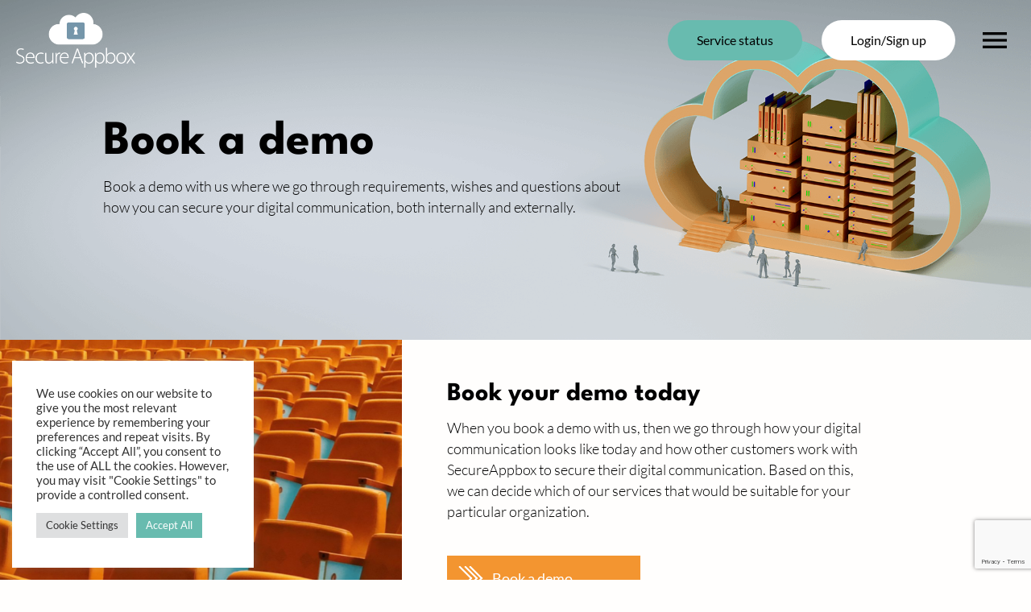

--- FILE ---
content_type: text/html; charset=UTF-8
request_url: https://secureappbox.com/sv/hem/boka-demo/
body_size: 16570
content:
<!DOCTYPE html>
<html lang="sv-SE">



<head>

	<meta charset="UTF-8">
	

	<!-- Web-app-meta -->
	<meta name="apple-mobile-web-app-title" content="SecureAppbox">
	<meta name="viewport" content="height=device-height,
		width=device-width, initial-scale=1.0,
		minimum-scale=1.0, maximum-scale=1.0">

	<!--[if lt IE 9]>
		<script type="text/javascript">
			window.location = "https://browsehappy.com/";
		</script>
	<![endif]-->

	<!-- Google Fonts & Icons -->
	<!-- <link rel="preconnect" href="https://fonts.googleapis.com">
	<link rel="preconnect" href="https://fonts.gstatic.com" crossorigin>
	<link href="https://fonts.googleapis.com/icon?family=Material+Icons|Material+Icons+Round|Material+Icons+Outlined&display=swap" rel="stylesheet"> -->

	<!-- wp_head -->
	<meta name='robots' content='index, follow, max-image-preview:large, max-snippet:-1, max-video-preview:-1' />
	<style>img:is([sizes="auto" i], [sizes^="auto," i]) { contain-intrinsic-size: 3000px 1500px }</style>
	<link rel="alternate" hreflang="en" href="https://secureappbox.com/hem/book-a-demo/" />
<link rel="alternate" hreflang="sv" href="https://secureappbox.com/sv/hem/boka-demo/" />
<link rel="alternate" hreflang="x-default" href="https://secureappbox.com/hem/book-a-demo/" />

	<!-- This site is optimized with the Yoast SEO plugin v26.8 - https://yoast.com/product/yoast-seo-wordpress/ -->
	<title>Boka demo | säker digital kommunikation | SecureAppbox</title>
	<meta name="description" content="Boka en demo med oss för att se hur vi kan hjälpa er med säker digital kommunikation såsom säkra videomöten och säkra meddelanden." />
	<link rel="canonical" href="https://secureappbox.com/sv/hem/boka-demo/" />
	<meta property="og:locale" content="sv_SE" />
	<meta property="og:type" content="article" />
	<meta property="og:title" content="Boka demo | säker digital kommunikation | SecureAppbox" />
	<meta property="og:description" content="Boka en demo med oss för att se hur vi kan hjälpa er med säker digital kommunikation såsom säkra videomöten och säkra meddelanden." />
	<meta property="og:url" content="https://secureappbox.com/sv/hem/boka-demo/" />
	<meta property="og:site_name" content="SecureAppbox" />
	<meta property="article:modified_time" content="2025-03-17T14:50:19+00:00" />
	<meta property="og:image" content="https://secureappbox.com/wp-content/uploads/2022/04/om-oss-edit-1.png" />
	<meta property="og:image:width" content="640" />
	<meta property="og:image:height" content="450" />
	<meta property="og:image:type" content="image/png" />
	<meta name="twitter:card" content="summary_large_image" />
	<script type="application/ld+json" class="yoast-schema-graph">{"@context":"https://schema.org","@graph":[{"@type":"WebPage","@id":"https://secureappbox.com/sv/hem/boka-demo/","url":"https://secureappbox.com/sv/hem/boka-demo/","name":"Boka demo | säker digital kommunikation | SecureAppbox","isPartOf":{"@id":"https://172.31.8.27/#website"},"datePublished":"2022-04-11T05:55:37+00:00","dateModified":"2025-03-17T14:50:19+00:00","description":"Boka en demo med oss för att se hur vi kan hjälpa er med säker digital kommunikation såsom säkra videomöten och säkra meddelanden.","breadcrumb":{"@id":"https://secureappbox.com/sv/hem/boka-demo/#breadcrumb"},"inLanguage":"sv-SE","potentialAction":[{"@type":"ReadAction","target":["https://secureappbox.com/sv/hem/boka-demo/"]}]},{"@type":"BreadcrumbList","@id":"https://secureappbox.com/sv/hem/boka-demo/#breadcrumb","itemListElement":[{"@type":"ListItem","position":1,"name":"Home","item":"https://secureappbox.com/sv/"},{"@type":"ListItem","position":2,"name":"Start","item":"https://secureappbox.com/sv/"},{"@type":"ListItem","position":3,"name":"Boka demo"}]},{"@type":"WebSite","@id":"https://172.31.8.27/#website","url":"https://172.31.8.27/","name":"SecureAppbox","description":"","publisher":{"@id":"https://172.31.8.27/#organization"},"potentialAction":[{"@type":"SearchAction","target":{"@type":"EntryPoint","urlTemplate":"https://172.31.8.27/?s={search_term_string}"},"query-input":{"@type":"PropertyValueSpecification","valueRequired":true,"valueName":"search_term_string"}}],"inLanguage":"sv-SE"},{"@type":"Organization","@id":"https://172.31.8.27/#organization","name":"SecureAppbox","url":"https://172.31.8.27/","logo":{"@type":"ImageObject","inLanguage":"sv-SE","@id":"https://172.31.8.27/#/schema/logo/image/","url":"https://secureappbox.com/wp-content/uploads/2022/03/logo_primary.png","contentUrl":"https://secureappbox.com/wp-content/uploads/2022/03/logo_primary.png","width":625,"height":288,"caption":"SecureAppbox"},"image":{"@id":"https://172.31.8.27/#/schema/logo/image/"},"sameAs":["https://www.linkedin.com/company/secureappbox"]}]}</script>
	<!-- / Yoast SEO plugin. -->


<link rel='dns-prefetch' href='//www.google.com' />
<link rel='stylesheet' id='wp-block-library-css' href='https://secureappbox.com/wp-includes/css/dist/block-library/style.min.css?ver=6.8.3' type='text/css' media='all' />
<style id='classic-theme-styles-inline-css' type='text/css'>
/*! This file is auto-generated */
.wp-block-button__link{color:#fff;background-color:#32373c;border-radius:9999px;box-shadow:none;text-decoration:none;padding:calc(.667em + 2px) calc(1.333em + 2px);font-size:1.125em}.wp-block-file__button{background:#32373c;color:#fff;text-decoration:none}
</style>
<style id='global-styles-inline-css' type='text/css'>
:root{--wp--preset--aspect-ratio--square: 1;--wp--preset--aspect-ratio--4-3: 4/3;--wp--preset--aspect-ratio--3-4: 3/4;--wp--preset--aspect-ratio--3-2: 3/2;--wp--preset--aspect-ratio--2-3: 2/3;--wp--preset--aspect-ratio--16-9: 16/9;--wp--preset--aspect-ratio--9-16: 9/16;--wp--preset--color--black: #000000;--wp--preset--color--cyan-bluish-gray: #abb8c3;--wp--preset--color--white: #ffffff;--wp--preset--color--pale-pink: #f78da7;--wp--preset--color--vivid-red: #cf2e2e;--wp--preset--color--luminous-vivid-orange: #ff6900;--wp--preset--color--luminous-vivid-amber: #fcb900;--wp--preset--color--light-green-cyan: #7bdcb5;--wp--preset--color--vivid-green-cyan: #00d084;--wp--preset--color--pale-cyan-blue: #8ed1fc;--wp--preset--color--vivid-cyan-blue: #0693e3;--wp--preset--color--vivid-purple: #9b51e0;--wp--preset--gradient--vivid-cyan-blue-to-vivid-purple: linear-gradient(135deg,rgba(6,147,227,1) 0%,rgb(155,81,224) 100%);--wp--preset--gradient--light-green-cyan-to-vivid-green-cyan: linear-gradient(135deg,rgb(122,220,180) 0%,rgb(0,208,130) 100%);--wp--preset--gradient--luminous-vivid-amber-to-luminous-vivid-orange: linear-gradient(135deg,rgba(252,185,0,1) 0%,rgba(255,105,0,1) 100%);--wp--preset--gradient--luminous-vivid-orange-to-vivid-red: linear-gradient(135deg,rgba(255,105,0,1) 0%,rgb(207,46,46) 100%);--wp--preset--gradient--very-light-gray-to-cyan-bluish-gray: linear-gradient(135deg,rgb(238,238,238) 0%,rgb(169,184,195) 100%);--wp--preset--gradient--cool-to-warm-spectrum: linear-gradient(135deg,rgb(74,234,220) 0%,rgb(151,120,209) 20%,rgb(207,42,186) 40%,rgb(238,44,130) 60%,rgb(251,105,98) 80%,rgb(254,248,76) 100%);--wp--preset--gradient--blush-light-purple: linear-gradient(135deg,rgb(255,206,236) 0%,rgb(152,150,240) 100%);--wp--preset--gradient--blush-bordeaux: linear-gradient(135deg,rgb(254,205,165) 0%,rgb(254,45,45) 50%,rgb(107,0,62) 100%);--wp--preset--gradient--luminous-dusk: linear-gradient(135deg,rgb(255,203,112) 0%,rgb(199,81,192) 50%,rgb(65,88,208) 100%);--wp--preset--gradient--pale-ocean: linear-gradient(135deg,rgb(255,245,203) 0%,rgb(182,227,212) 50%,rgb(51,167,181) 100%);--wp--preset--gradient--electric-grass: linear-gradient(135deg,rgb(202,248,128) 0%,rgb(113,206,126) 100%);--wp--preset--gradient--midnight: linear-gradient(135deg,rgb(2,3,129) 0%,rgb(40,116,252) 100%);--wp--preset--font-size--small: 13px;--wp--preset--font-size--medium: 20px;--wp--preset--font-size--large: 36px;--wp--preset--font-size--x-large: 42px;--wp--preset--spacing--20: 0.44rem;--wp--preset--spacing--30: 0.67rem;--wp--preset--spacing--40: 1rem;--wp--preset--spacing--50: 1.5rem;--wp--preset--spacing--60: 2.25rem;--wp--preset--spacing--70: 3.38rem;--wp--preset--spacing--80: 5.06rem;--wp--preset--shadow--natural: 6px 6px 9px rgba(0, 0, 0, 0.2);--wp--preset--shadow--deep: 12px 12px 50px rgba(0, 0, 0, 0.4);--wp--preset--shadow--sharp: 6px 6px 0px rgba(0, 0, 0, 0.2);--wp--preset--shadow--outlined: 6px 6px 0px -3px rgba(255, 255, 255, 1), 6px 6px rgba(0, 0, 0, 1);--wp--preset--shadow--crisp: 6px 6px 0px rgba(0, 0, 0, 1);}:where(.is-layout-flex){gap: 0.5em;}:where(.is-layout-grid){gap: 0.5em;}body .is-layout-flex{display: flex;}.is-layout-flex{flex-wrap: wrap;align-items: center;}.is-layout-flex > :is(*, div){margin: 0;}body .is-layout-grid{display: grid;}.is-layout-grid > :is(*, div){margin: 0;}:where(.wp-block-columns.is-layout-flex){gap: 2em;}:where(.wp-block-columns.is-layout-grid){gap: 2em;}:where(.wp-block-post-template.is-layout-flex){gap: 1.25em;}:where(.wp-block-post-template.is-layout-grid){gap: 1.25em;}.has-black-color{color: var(--wp--preset--color--black) !important;}.has-cyan-bluish-gray-color{color: var(--wp--preset--color--cyan-bluish-gray) !important;}.has-white-color{color: var(--wp--preset--color--white) !important;}.has-pale-pink-color{color: var(--wp--preset--color--pale-pink) !important;}.has-vivid-red-color{color: var(--wp--preset--color--vivid-red) !important;}.has-luminous-vivid-orange-color{color: var(--wp--preset--color--luminous-vivid-orange) !important;}.has-luminous-vivid-amber-color{color: var(--wp--preset--color--luminous-vivid-amber) !important;}.has-light-green-cyan-color{color: var(--wp--preset--color--light-green-cyan) !important;}.has-vivid-green-cyan-color{color: var(--wp--preset--color--vivid-green-cyan) !important;}.has-pale-cyan-blue-color{color: var(--wp--preset--color--pale-cyan-blue) !important;}.has-vivid-cyan-blue-color{color: var(--wp--preset--color--vivid-cyan-blue) !important;}.has-vivid-purple-color{color: var(--wp--preset--color--vivid-purple) !important;}.has-black-background-color{background-color: var(--wp--preset--color--black) !important;}.has-cyan-bluish-gray-background-color{background-color: var(--wp--preset--color--cyan-bluish-gray) !important;}.has-white-background-color{background-color: var(--wp--preset--color--white) !important;}.has-pale-pink-background-color{background-color: var(--wp--preset--color--pale-pink) !important;}.has-vivid-red-background-color{background-color: var(--wp--preset--color--vivid-red) !important;}.has-luminous-vivid-orange-background-color{background-color: var(--wp--preset--color--luminous-vivid-orange) !important;}.has-luminous-vivid-amber-background-color{background-color: var(--wp--preset--color--luminous-vivid-amber) !important;}.has-light-green-cyan-background-color{background-color: var(--wp--preset--color--light-green-cyan) !important;}.has-vivid-green-cyan-background-color{background-color: var(--wp--preset--color--vivid-green-cyan) !important;}.has-pale-cyan-blue-background-color{background-color: var(--wp--preset--color--pale-cyan-blue) !important;}.has-vivid-cyan-blue-background-color{background-color: var(--wp--preset--color--vivid-cyan-blue) !important;}.has-vivid-purple-background-color{background-color: var(--wp--preset--color--vivid-purple) !important;}.has-black-border-color{border-color: var(--wp--preset--color--black) !important;}.has-cyan-bluish-gray-border-color{border-color: var(--wp--preset--color--cyan-bluish-gray) !important;}.has-white-border-color{border-color: var(--wp--preset--color--white) !important;}.has-pale-pink-border-color{border-color: var(--wp--preset--color--pale-pink) !important;}.has-vivid-red-border-color{border-color: var(--wp--preset--color--vivid-red) !important;}.has-luminous-vivid-orange-border-color{border-color: var(--wp--preset--color--luminous-vivid-orange) !important;}.has-luminous-vivid-amber-border-color{border-color: var(--wp--preset--color--luminous-vivid-amber) !important;}.has-light-green-cyan-border-color{border-color: var(--wp--preset--color--light-green-cyan) !important;}.has-vivid-green-cyan-border-color{border-color: var(--wp--preset--color--vivid-green-cyan) !important;}.has-pale-cyan-blue-border-color{border-color: var(--wp--preset--color--pale-cyan-blue) !important;}.has-vivid-cyan-blue-border-color{border-color: var(--wp--preset--color--vivid-cyan-blue) !important;}.has-vivid-purple-border-color{border-color: var(--wp--preset--color--vivid-purple) !important;}.has-vivid-cyan-blue-to-vivid-purple-gradient-background{background: var(--wp--preset--gradient--vivid-cyan-blue-to-vivid-purple) !important;}.has-light-green-cyan-to-vivid-green-cyan-gradient-background{background: var(--wp--preset--gradient--light-green-cyan-to-vivid-green-cyan) !important;}.has-luminous-vivid-amber-to-luminous-vivid-orange-gradient-background{background: var(--wp--preset--gradient--luminous-vivid-amber-to-luminous-vivid-orange) !important;}.has-luminous-vivid-orange-to-vivid-red-gradient-background{background: var(--wp--preset--gradient--luminous-vivid-orange-to-vivid-red) !important;}.has-very-light-gray-to-cyan-bluish-gray-gradient-background{background: var(--wp--preset--gradient--very-light-gray-to-cyan-bluish-gray) !important;}.has-cool-to-warm-spectrum-gradient-background{background: var(--wp--preset--gradient--cool-to-warm-spectrum) !important;}.has-blush-light-purple-gradient-background{background: var(--wp--preset--gradient--blush-light-purple) !important;}.has-blush-bordeaux-gradient-background{background: var(--wp--preset--gradient--blush-bordeaux) !important;}.has-luminous-dusk-gradient-background{background: var(--wp--preset--gradient--luminous-dusk) !important;}.has-pale-ocean-gradient-background{background: var(--wp--preset--gradient--pale-ocean) !important;}.has-electric-grass-gradient-background{background: var(--wp--preset--gradient--electric-grass) !important;}.has-midnight-gradient-background{background: var(--wp--preset--gradient--midnight) !important;}.has-small-font-size{font-size: var(--wp--preset--font-size--small) !important;}.has-medium-font-size{font-size: var(--wp--preset--font-size--medium) !important;}.has-large-font-size{font-size: var(--wp--preset--font-size--large) !important;}.has-x-large-font-size{font-size: var(--wp--preset--font-size--x-large) !important;}
:where(.wp-block-post-template.is-layout-flex){gap: 1.25em;}:where(.wp-block-post-template.is-layout-grid){gap: 1.25em;}
:where(.wp-block-columns.is-layout-flex){gap: 2em;}:where(.wp-block-columns.is-layout-grid){gap: 2em;}
:root :where(.wp-block-pullquote){font-size: 1.5em;line-height: 1.6;}
</style>
<link rel='stylesheet' id='cookie-law-info-css' href='https://secureappbox.com/wp-content/plugins/cookie-law-info/legacy/public/css/cookie-law-info-public.css?ver=3.3.9.1' type='text/css' media='all' />
<link rel='stylesheet' id='cookie-law-info-gdpr-css' href='https://secureappbox.com/wp-content/plugins/cookie-law-info/legacy/public/css/cookie-law-info-gdpr.css?ver=3.3.9.1' type='text/css' media='all' />
<link rel='stylesheet' id='ejnar-swiper-styles-css' href='https://secureappbox.com/wp-content/themes/secure-appbox/js/swiper_js/swiper-bundle.css?ver=6.8.3' type='text/css' media='all' />
<link rel='stylesheet' id='ejnar-style-css' href='https://secureappbox.com/wp-content/themes/secure-appbox/style.css?ver=2.2.0' type='text/css' media='all' />
<script type="text/javascript" id="wpml-cookie-js-extra">
/* <![CDATA[ */
var wpml_cookies = {"wp-wpml_current_language":{"value":"sv","expires":1,"path":"\/"}};
var wpml_cookies = {"wp-wpml_current_language":{"value":"sv","expires":1,"path":"\/"}};
/* ]]> */
</script>
<script type="text/javascript" src="https://secureappbox.com/wp-content/plugins/sitepress-multilingual-cms/res/js/cookies/language-cookie.js?ver=486900" id="wpml-cookie-js" defer="defer" data-wp-strategy="defer"></script>
<script type="text/javascript" src="https://secureappbox.com/wp-content/themes/secure-appbox/js/jquery-3.6.0.min.js?ver=3.6.0" id="jquery-js"></script>
<script type="text/javascript" id="cookie-law-info-js-extra">
/* <![CDATA[ */
var Cli_Data = {"nn_cookie_ids":["_lfa","messagesUtk","__hssrc","__hssc","hubspotutk","__hstc","wp-wpml_current_language","CookieLawInfoConsent","cookielawinfo-checkbox-advertisement","__cfruid","__cf_bm"],"cookielist":[],"non_necessary_cookies":{"analytics-en":["_lfa","__hssrc","__hssc","hubspotutk","__hstc"],"functional-en":["messagesUtk","__cf_bm"],"necessary-en":["__cf_bm","__cfruid","hs_langswitcher_choice","hs-membership-csrf","__hsmem","hs-messages-hide-welcome-message","hs-messages-is-open","_key","hs_ab_test","__hs_gpc_banner_dismiss","__hs_initial_opt_in","__hs_do_not_track","__hs_opt_out","__cfruid","CookieLawInfoConsent"],"others-en":["wp-wpml_current_language"]},"ccpaEnabled":"","ccpaRegionBased":"","ccpaBarEnabled":"","strictlyEnabled":["necessary","obligatoire"],"ccpaType":"gdpr","js_blocking":"1","custom_integration":"","triggerDomRefresh":"","secure_cookies":""};
var cli_cookiebar_settings = {"animate_speed_hide":"500","animate_speed_show":"500","background":"#FFF","border":"#b1a6a6c2","border_on":"","button_1_button_colour":"#68bbaf","button_1_button_hover":"#53968c","button_1_link_colour":"#fff","button_1_as_button":"1","button_1_new_win":"","button_2_button_colour":"#333","button_2_button_hover":"#292929","button_2_link_colour":"#444","button_2_as_button":"","button_2_hidebar":"","button_3_button_colour":"#dedfe0","button_3_button_hover":"#b2b2b3","button_3_link_colour":"#333333","button_3_as_button":"1","button_3_new_win":"","button_4_button_colour":"#dedfe0","button_4_button_hover":"#b2b2b3","button_4_link_colour":"#333333","button_4_as_button":"1","button_7_button_colour":"#68bbaf","button_7_button_hover":"#53968c","button_7_link_colour":"#fff","button_7_as_button":"1","button_7_new_win":"","font_family":"inherit","header_fix":"","notify_animate_hide":"1","notify_animate_show":"","notify_div_id":"#cookie-law-info-bar","notify_position_horizontal":"right","notify_position_vertical":"bottom","scroll_close":"","scroll_close_reload":"","accept_close_reload":"","reject_close_reload":"","showagain_tab":"","showagain_background":"#fff","showagain_border":"#000","showagain_div_id":"#cookie-law-info-again","showagain_x_position":"100px","text":"#333333","show_once_yn":"","show_once":"10000","logging_on":"","as_popup":"","popup_overlay":"1","bar_heading_text":"","cookie_bar_as":"widget","popup_showagain_position":"bottom-right","widget_position":"left"};
var log_object = {"ajax_url":"https:\/\/secureappbox.com\/wp-admin\/admin-ajax.php"};
/* ]]> */
</script>
<script type="text/javascript" src="https://secureappbox.com/wp-content/plugins/cookie-law-info/legacy/public/js/cookie-law-info-public.js?ver=3.3.9.1" id="cookie-law-info-js"></script>
<script type="text/javascript" src="https://secureappbox.com/wp-content/themes/secure-appbox/js/bootstrap.bundle.min.js?ver=5.1.1" id="bootstrap-bundle-js"></script>
<script type="text/javascript" id="wpml-browser-redirect-js-extra">
/* <![CDATA[ */
var wpml_browser_redirect_params = {"pageLanguage":"sv","languageUrls":{"en_gb":"https:\/\/secureappbox.com\/hem\/book-a-demo\/","en":"https:\/\/secureappbox.com\/hem\/book-a-demo\/","gb":"https:\/\/secureappbox.com\/hem\/book-a-demo\/","sv_se":"https:\/\/secureappbox.com\/sv\/hem\/boka-demo\/","sv":"https:\/\/secureappbox.com\/sv\/hem\/boka-demo\/","se":"https:\/\/secureappbox.com\/sv\/hem\/boka-demo\/"},"cookie":{"name":"_icl_visitor_lang_js","domain":"secureappbox.com","path":"\/","expiration":24}};
/* ]]> */
</script>
<script type="text/javascript" src="https://secureappbox.com/wp-content/plugins/sitepress-multilingual-cms/dist/js/browser-redirect/app.js?ver=486900" id="wpml-browser-redirect-js"></script>
<link rel="https://api.w.org/" href="https://secureappbox.com/sv/wp-json/" /><link rel="alternate" title="JSON" type="application/json" href="https://secureappbox.com/sv/wp-json/wp/v2/pages/1315" /><link rel="alternate" title="oEmbed (JSON)" type="application/json+oembed" href="https://secureappbox.com/sv/wp-json/oembed/1.0/embed?url=https%3A%2F%2Fsecureappbox.com%2Fsv%2Fhem%2Fboka-demo%2F" />
<link rel="alternate" title="oEmbed (XML)" type="text/xml+oembed" href="https://secureappbox.com/sv/wp-json/oembed/1.0/embed?url=https%3A%2F%2Fsecureappbox.com%2Fsv%2Fhem%2Fboka-demo%2F&#038;format=xml" />
<meta name="generator" content="WPML ver:4.8.6 stt:1,50;" />
<!-- Matomo Tag Manager -->
<script type="text/plain" data-cli-class="cli-blocker-script"  data-cli-script-type="analytics-en" data-cli-block="true"  data-cli-element-position="head" >
var _mtm = _mtm || [];
_mtm.push({'mtm.startTime': (new Date().getTime()), 'event': 'mtm.Start'});
var d=document, g=d.createElement('script'), s=d.getElementsByTagName('script')[0];
g.type='text/javascript'; g.async=true; g.src="https://secureappbox.com/wp-content/uploads/matomo/container_5wpG9yd1.js"; s.parentNode.insertBefore(g,s);
</script><!-- End Matomo Tag Manager -->			<!-- DO NOT COPY THIS SNIPPET! Start of Page Analytics Tracking for HubSpot WordPress plugin v11.3.21-->
			<script class="hsq-set-content-id" data-content-id="standard-page">
				var _hsq = _hsq || [];
				_hsq.push(["setContentType", "standard-page"]);
			</script>
			<!-- DO NOT COPY THIS SNIPPET! End of Page Analytics Tracking for HubSpot WordPress plugin -->
			<!-- Matomo Tag Manager -->
<script >
var _mtm = _mtm || [];
_mtm.push({'mtm.startTime': (new Date().getTime()), 'event': 'mtm.Start'});
var d=document, g=d.createElement('script'), s=d.getElementsByTagName('script')[0];
g.type='text/javascript'; g.async=true; g.src="https://secureappbox.com/wp-content/uploads/matomo/container_5wpG9yd1.js"; s.parentNode.insertBefore(g,s);
</script><!-- End Matomo Tag Manager -->
<!--BEGIN: TRACKING CODE MANAGER (v2.5.0) BY INTELLYWP.COM IN HEAD//-->
<script src="https://img.upsales.com/DgrNY51QgTpZIFuV5ubrxg==/visit/v.js"></script>
<!--END: https://wordpress.org/plugins/tracking-code-manager IN HEAD//--><!-- Securing your communication -->
<script> (function(ss,ex){ window.ldfdr=window.ldfdr||function(){(ldfdr._q=ldfdr._q||[]).push([].slice.call(arguments));}; (function(d,s){ fs=d.getElementsByTagName(s)[0]; function ce(src){ var cs=d.createElement(s); cs.src=src; cs.async=1; fs.parentNode.insertBefore(cs,fs); }; ce('https://sc.lfeeder.com/lftracker_v1_'+ss+(ex?'_'+ex:'')+'.js'); })(document,'script'); })('3P1w24dwbbl7mY5n'); </script><!-- Analytics by WP Statistics - https://wp-statistics.com -->
   <style type="text/css">
      :root {
				--bs-quaternary: #81d742;--bs-footer-bg-color: #8f9ca3;--bs-footer-text-color: #fcfcfc;			}
   </style>
  <link rel="icon" href="https://secureappbox.com/wp-content/uploads/2022/03/favicon-150x150.png" sizes="32x32" />
<link rel="icon" href="https://secureappbox.com/wp-content/uploads/2022/03/favicon.png" sizes="192x192" />
<link rel="apple-touch-icon" href="https://secureappbox.com/wp-content/uploads/2022/03/favicon.png" />
<meta name="msapplication-TileImage" content="https://secureappbox.com/wp-content/uploads/2022/03/favicon.png" />

</head>

<body class="wp-singular page-template-default page page-id-1315 page-child parent-pageid-7 wp-theme-secure-appbox">

	<div id="site" class="site">
		<div class="site-dark-overlay"></div>

		<a class="skip-link screen-reader-text" href="#content">Hoppa till innehåll</a>

		<header id="site-header" class="site-header">
			<div class="container-fluid">
				<div class="header-main">

											<a class="site-header__logo" title="Hem" href="https://secureappbox.com/sv/" rel="home">
							<img width="576" height="265" src="https://secureappbox.com/wp-content/uploads/2022/03/logo_secondary-576x265.png" class="image-object lazyload header-logo-primary" alt="SecureAppbox" decoding="async" fetchpriority="high" srcset="https://secureappbox.com/wp-content/uploads/2022/03/logo_secondary-576x265.png 576w, https://secureappbox.com/wp-content/uploads/2022/03/logo_secondary-1024x470.png 1024w, https://secureappbox.com/wp-content/uploads/2022/03/logo_secondary-768x353.png 768w, https://secureappbox.com/wp-content/uploads/2022/03/logo_secondary-992x456.png 992w, https://secureappbox.com/wp-content/uploads/2022/03/logo_secondary-e1649767447321.png 218w" sizes="(max-width: 576px) 100vw, 576px" /><img width="576" height="265" src="https://secureappbox.com/wp-content/uploads/2022/03/logo_secondary-576x265.png" class="image-object lazyload header-logo-secondary" alt="SecureAppbox" decoding="async" srcset="https://secureappbox.com/wp-content/uploads/2022/03/logo_secondary-576x265.png 576w, https://secureappbox.com/wp-content/uploads/2022/03/logo_secondary-1024x470.png 1024w, https://secureappbox.com/wp-content/uploads/2022/03/logo_secondary-768x353.png 768w, https://secureappbox.com/wp-content/uploads/2022/03/logo_secondary-992x456.png 992w, https://secureappbox.com/wp-content/uploads/2022/03/logo_secondary-e1649767447321.png 218w" sizes="(max-width: 576px) 100vw, 576px" />						</a>
					
					
					
						<a class="btn header-status-button status-desktop is-bg-color-brand-turquoise" href="https://status.secureappbox.com/" target="_self">Driftstatus</a>

										
					
						<a class="btn header-login-button login-desktop" href="https://connect.secureappbox.com" target="_blank">Login/Sign up</a>

					
											<!-- mobile menu toggle -->
						<button id="js-mobile-menu-toggle" class="toggle-mobile-menu" aria-controls="menu" aria-expanded="false">
							<span class="toggle-mobile-menu-icon material-icons">menu</span>
						</button>
					
				</div><!-- end .header-main -->
			</div><!-- end .container -->
		</header><!-- end .site-header -->

					<!-- mobile navigation -->
			<nav id="js-mobile-navigation" class="mobile-navigation" role="navigation">
				<ul class="mobile-navigation__list">
					
						<a class="btn header-status-button status-mobile mb-20 is-bg-color-brand-turquoise" href="https://status.secureappbox.com/" target="_self">Driftstatus</a>

					
					
						<a class="btn header-login-button login-mobile mb-20" href="https://connect.secureappbox.com" target="_blank">Login/Sign up</a>

					
					<!-- language switcher -->
					<div class="language-switcher">
		        <div class="languages__list">
		          <a href="https://secureappbox.com/hem/book-a-demo/" class="languages__item">English</a><span class="language-divider">|</span><a href="https://secureappbox.com/sv/hem/boka-demo/" class="languages__item">Svenska</a>		        </div>
		      </div>
					<!-- end language switcher -->

					<li id="menu-item-378" class="menu-item menu-item-type-post_type menu-item-object-page menu-item-378"><a href="https://secureappbox.com/sv/hem/kontakta-oss-secureappbox/">Kontakta oss</a></li>
<li id="menu-item-5531" class="menu-item menu-item-type-post_type menu-item-object-page current-menu-item page_item page-item-1315 current_page_item menu-item-5531"><a href="https://secureappbox.com/sv/hem/boka-demo/" aria-current="page">Boka demo</a></li>
<li id="menu-item-321" class="menu-item menu-item-type-post_type menu-item-object-page menu-item-has-children menu-item-321"><a href="https://secureappbox.com/sv/vara-tjanster/">Våra tjänster</a>
<ul class="sub-menu">
	<li id="menu-item-1687" class="menu-item menu-item-type-post_type menu-item-object-page menu-item-1687"><a href="https://secureappbox.com/sv/vara-tjanster/saker-kommunikationsplattform/">Organizer</a></li>
	<li id="menu-item-1681" class="menu-item menu-item-type-post_type menu-item-object-page menu-item-1681"><a href="https://secureappbox.com/sv/vara-tjanster/saker-mail/">SecureMailbox</a></li>
	<li id="menu-item-5394" class="menu-item menu-item-type-post_type menu-item-object-page menu-item-5394"><a href="https://secureappbox.com/sv/securefile/">SecureFiles</a></li>
	<li id="menu-item-1688" class="menu-item menu-item-type-post_type menu-item-object-page menu-item-1688"><a href="https://secureappbox.com/sv/vara-tjanster/sakra-videomoten/">SecureMeetings</a></li>
	<li id="menu-item-1685" class="menu-item menu-item-type-post_type menu-item-object-page menu-item-1685"><a href="https://secureappbox.com/sv/vara-tjanster/funktionsbrevlada/">SharedMailbox</a></li>
	<li id="menu-item-1682" class="menu-item menu-item-type-post_type menu-item-object-page menu-item-1682"><a href="https://secureappbox.com/sv/vara-tjanster/saker-digital-fax/">Secure E-fax</a></li>
	<li id="menu-item-1683" class="menu-item menu-item-type-post_type menu-item-object-page menu-item-1683"><a href="https://secureappbox.com/sv/vara-tjanster/secureforms/">SecureForms</a></li>
	<li id="menu-item-1686" class="menu-item menu-item-type-post_type menu-item-object-page menu-item-1686"><a href="https://secureappbox.com/sv/vara-tjanster/visselblasarsystem/">SecureWhistle</a></li>
	<li id="menu-item-1684" class="menu-item menu-item-type-post_type menu-item-object-page menu-item-1684"><a href="https://secureappbox.com/sv/vara-tjanster/radgivning/">Rådgivning</a></li>
</ul>
</li>
<li id="menu-item-5824" class="menu-item menu-item-type-post_type menu-item-object-page menu-item-5824"><a href="https://secureappbox.com/sv/hem/produktuppdateringar/">Produktuppdateringar</a></li>
<li id="menu-item-4301" class="menu-item menu-item-type-post_type menu-item-object-page menu-item-4301"><a href="https://secureappbox.com/sv/hem/driftstatus/">Driftstatus</a></li>
<li id="menu-item-4465" class="menu-item menu-item-type-post_type menu-item-object-page menu-item-4465"><a href="https://secureappbox.com/sv/vara-tjanster/connect/">Connect</a></li>
<li id="menu-item-3456" class="menu-item menu-item-type-post_type menu-item-object-page menu-item-has-children menu-item-3456"><a href="https://secureappbox.com/sv/support/">Support</a>
<ul class="sub-menu">
	<li id="menu-item-3457" class="menu-item menu-item-type-post_type menu-item-object-page menu-item-3457"><a href="https://secureappbox.com/sv/support/support-securemailbox/">Support SecureMailbox</a></li>
	<li id="menu-item-3458" class="menu-item menu-item-type-post_type menu-item-object-page menu-item-3458"><a href="https://secureappbox.com/sv/support/support-shared-mailbox/">Support SharedMailbox</a></li>
	<li id="menu-item-3460" class="menu-item menu-item-type-post_type menu-item-object-page menu-item-3460"><a href="https://secureappbox.com/sv/support/support-id-organizer/">Support ID Organizer</a></li>
	<li id="menu-item-3459" class="menu-item menu-item-type-post_type menu-item-object-page menu-item-3459"><a href="https://secureappbox.com/sv/support/support-securemeetings/">Support SecureMeetings</a></li>
	<li id="menu-item-3461" class="menu-item menu-item-type-post_type menu-item-object-page menu-item-3461"><a href="https://secureappbox.com/sv/support/support-secure-e-fax/">Support Secure E-fax</a></li>
	<li id="menu-item-4480" class="menu-item menu-item-type-post_type menu-item-object-page menu-item-4480"><a href="https://secureappbox.com/sv/support/support-secureappbox-connect/">Support Connect</a></li>
</ul>
</li>
<li id="menu-item-3561" class="menu-item menu-item-type-post_type menu-item-object-page menu-item-3561"><a href="https://secureappbox.com/sv/hem/sdk-integration/">SDK Integration</a></li>
<li id="menu-item-322" class="menu-item menu-item-type-post_type menu-item-object-page menu-item-has-children menu-item-322"><a href="https://secureappbox.com/sv/hem/om-oss/">Om oss</a>
<ul class="sub-menu">
	<li id="menu-item-324" class="menu-item menu-item-type-post_type menu-item-object-page menu-item-324"><a href="https://secureappbox.com/sv/hem/om-oss/referenser/">Referenser</a></li>
	<li id="menu-item-2731" class="menu-item menu-item-type-post_type menu-item-object-page menu-item-2731"><a href="https://secureappbox.com/sv/hem/terms-of-service/">Terms of service</a></li>
	<li id="menu-item-2732" class="menu-item menu-item-type-post_type menu-item-object-page menu-item-privacy-policy menu-item-2732"><a rel="privacy-policy" href="https://secureappbox.com/sv/hem/integritetspolicy/">Integritetspolicy</a></li>
	<li id="menu-item-5506" class="menu-item menu-item-type-post_type menu-item-object-page menu-item-5506"><a href="https://secureappbox.com/sv/hem/om-oss/karriar/">Karriär</a></li>
</ul>
</li>
<li id="menu-item-1931" class="menu-item menu-item-type-post_type menu-item-object-page menu-item-1931"><a href="https://secureappbox.com/sv/hem/bli-partner/">Partner</a></li>
<li id="menu-item-3755" class="menu-item menu-item-type-post_type menu-item-object-page menu-item-3755"><a href="https://secureappbox.com/sv/aktuellt/">Aktuellt</a></li>
<li id="menu-item-2734" class="menu-item menu-item-type-post_type menu-item-object-page menu-item-privacy-policy menu-item-2734"><a rel="privacy-policy" href="https://secureappbox.com/sv/hem/integritetspolicy/">Integritetspolicy</a></li>
				</ul>
			</nav>
		
		<div id="site-content" class="site-content">

	
					
			<!-- start wrapper-page -->
			<div class="wrapper-page wrapper-page-single">
				<!-- start container-page-sections -->
				<div class="container-page-sections">
					


	
	<section class="section-cover in-view-trigger">
		<div class="no-container">
			<div class="container-cover align-items-center   has-media "
				style="background-image: url('https://secureappbox.com/wp-content/uploads/2023/03/komprimerad-start-edit-1.png');"></div>

			<div class="container">
				<div class="row container-cover-content col-12 col-md-8 pt-64 pt-md-176 pt-lg-144 pb-64 pb-md-176 pb-lg-144">

											<div class="container-cover-text is-color-black" >
							<h1>Boka demo</h1>
<p>Boka en förutsättningslös demo med oss där vi går igenom krav, önskemål och frågor kring hur ni kan säkra er digitala kommunikation, både internt och externt.</p>
						</div>
					
					
				</div>
			</div>

			<!-- </div> -->
		</div>
	</section>


	
	<section class="section-text-and-image in-view-trigger pt-0 pt-md-0 pt-lg-0 pb-24 pb-md-0 pb-lg-24">
		<div class="is-color-black is-bg-color-transparent" >
			<div class="no-container  text-right">

									<div class="container-image-content min-height-small col-12 col-md-4">
						<div class="image-content mb-8 mb-md-0">
							<img class="image-cover lazyload" src="https://secureappbox.com/wp-content/uploads/2022/04/Blank-Template-Wallpaper-20-576x288.png" srcset="https://secureappbox.com/wp-content/uploads/2022/04/Blank-Template-Wallpaper-20-576x288.png 576w, https://secureappbox.com/wp-content/uploads/2022/04/Blank-Template-Wallpaper-20-1024x512.png 1024w, https://secureappbox.com/wp-content/uploads/2022/04/Blank-Template-Wallpaper-20-2048x1024.png 2048w, https://secureappbox.com/wp-content/uploads/2022/04/Blank-Template-Wallpaper-20-768x384.png 768w, https://secureappbox.com/wp-content/uploads/2022/04/Blank-Template-Wallpaper-20-992x496.png 992w, https://secureappbox.com/wp-content/uploads/2022/04/Blank-Template-Wallpaper-20-1440x720.png 1440w, https://secureappbox.com/wp-content/uploads/2022/04/Blank-Template-Wallpaper-20-1680x840.png 1680w" sizes="(max-width: ) 100vw, " alt="Utfällbara konferens stolar i orange färg" />
						</div>
					</div>
				
				<div class="container">

					<div class="row flex-row min-height-small">

													<div class="container-text-content col-12 col-md-8  offset-md-4">
								<div class="text-content align-items-start">
									<h2>Anpassad lösning</h2>
<p>När ni bokar en demo med oss då går vi igenom hur er digitala kommunikation ser ut idag samt hur andra kunder jobbar med SecureAppbox för att digitalisera och säkra sin kommunikation. Utifrån detta kan vi avgöra vilken eller vilka av <a href="https://secureappbox.com/sv/vara-tjanster/">våra tjänster</a> som hade varit lämpligt för just er organisation och därefter anpassar vi ett förslag åt er.</p>
<p>&nbsp;</p>
<p><a class="link-with-animated-arrows bg-brand-orange context-black" href="https://booking.upsales.com/51e0ed9c51a5bb59abf0704a882bac87">Boka demo</a></p>
<p>&nbsp;</p>
<h2>Snabb installation</h2>
<p>Då våra tjänster inte kräver någon installation på plats hos kund så kan vi erbjuda våra kunder ett fullt fungerande system redan samma dag. Vi tycker inte att det ska vara krångligt att kommunicera säkert digitalt.</p>
								</div>
							</div>
						
					</div>
				</div>

			</div>
		</div>
	</section>

				</div>
				<!-- end container-page-sections -->
			</div>
			<!-- end wrapper-page -->
			
		
		
	</div><!-- end .site-content -->

	
	<footer id="site-footer" class="site-footer">
		<div class="container">

			<div class="container-footer-content">
				<div class="row justify-content-between">
					
					<div class="footer-column column-1 col-12 col-md-6 col-lg-3 order-4 order-lg-0">
													<a class="footer-logo" title="Hem" href="https://secureappbox.com/sv/" rel="home">
								<img width="576" height="265" src="https://secureappbox.com/wp-content/uploads/2022/03/logo_secondary-576x265.png" class="lazyload" alt="Ljus SecureAppbox logga på transparent bakgrund" decoding="async" loading="lazy" srcset="https://secureappbox.com/wp-content/uploads/2022/03/logo_secondary-576x265.png 576w, https://secureappbox.com/wp-content/uploads/2022/03/logo_secondary-1024x470.png 1024w, https://secureappbox.com/wp-content/uploads/2022/03/logo_secondary-768x353.png 768w, https://secureappbox.com/wp-content/uploads/2022/03/logo_secondary-992x456.png 992w, https://secureappbox.com/wp-content/uploads/2022/03/logo_secondary-e1649767447321.png 218w" sizes="auto, (max-width: 576px) 100vw, 576px" />							</a>
												
													<div class="footer-content">
								<p>SecureAppbox erbjuder en integrerad plattform av molntjänster inom säker digital kommunikation till alla företag och offentliga organisationer för att skydda känslig data och digitalt samarbete.</p>
<p>&nbsp;</p>
<p><a class="link-social icon-linkedin" href="https://www.linkedin.com/company/secureappbox">LinkedIn</a></p>
							</div>
											</div>
					
					<div class="footer-column column-2 col-4 col-md-6 col-lg-2 offset-lg-1 order-0 order-lg-1">
						
													<div class="footer-nav">
								<ul class="footer-nav__list"><li id="menu-item-1601" class="menu-item menu-item-type-post_type menu-item-object-page menu-item-1601"><a href="https://secureappbox.com/sv/hem/om-oss/">Om oss</a></li>
<li id="menu-item-1602" class="menu-item menu-item-type-post_type menu-item-object-page menu-item-1602"><a href="https://secureappbox.com/sv/vara-tjanster/">Våra tjänster</a></li>
<li id="menu-item-1604" class="menu-item menu-item-type-post_type menu-item-object-page menu-item-1604"><a href="https://secureappbox.com/sv/hem/kontakta-oss-secureappbox/">Kontakta oss</a></li>
<li id="menu-item-1969" class="menu-item menu-item-type-post_type menu-item-object-page menu-item-privacy-policy menu-item-1969"><a rel="privacy-policy" href="https://secureappbox.com/sv/hem/integritetspolicy/">Integritetspolicy</a></li>
<li id="menu-item-2746" class="menu-item menu-item-type-post_type menu-item-object-page menu-item-2746"><a href="https://secureappbox.com/sv/hem/terms-of-service/">Terms of service</a></li>
<li id="menu-item-2431" class="menu-item menu-item-type-post_type menu-item-object-page menu-item-2431"><a href="https://secureappbox.com/sv/hem/sdk-integration/">SDK Integration</a></li>
<li class="menu-item menu-item-type-post_type menu-item-object-page menu-item-4301"><a href="https://secureappbox.com/sv/hem/driftstatus/">Driftstatus</a></li>
</ul>							</div>
											</div>
					
					<div class="footer-column column-3 col-8 col-md-6 col-lg-3 order-1 order-lg-2">
													<div class="container-contact-info">
								
								<p class="h2">Kontakta oss</p>
								
																										
									<div class="contact-info">
										<div class="contact-icon">
											<img width="48" height="48" src="https://secureappbox.com/wp-content/uploads/2022/04/outline_email_white_24dp.png" class="lazyload" alt="vit kuvert transparent bakgrund" decoding="async" loading="lazy" />										</div>
										
										<div class="contact-label">
											<p><a href="mailto:info@securemailbox.com">info@secureappbox.com</a></p>
										</div>
									</div>
									
																										
									<div class="contact-info">
										<div class="contact-icon">
											<img width="48" height="48" src="https://secureappbox.com/wp-content/uploads/2022/04/outline_phone_white_24dp.png" class="lazyload" alt="vit telefon transparent bakgrund" decoding="async" loading="lazy" />										</div>
										
										<div class="contact-label">
											<p><a href="tel:+46-8-6617225">+46-8-6617225</a></p>
										</div>
									</div>
									
																										
									<div class="contact-info">
										<div class="contact-icon">
											<img width="48" height="48" src="https://secureappbox.com/wp-content/uploads/2022/04/outline_map_white_24dp.png" class="lazyload" alt="vit karta transparent bakgrund" decoding="async" loading="lazy" />										</div>
										
										<div class="contact-label">
											<p><a href="https://www.google.com/maps/dir//G%C3%B6tgatan+78,+118+30+Stockholm/data=!4m6!4m5!1m1!4e2!1m2!1m1!1s0x465f77f0eca1f7c1:0xaab0fc07862fcc6f?sa=X&amp;ved=1t:707&amp;ictx=111">Götgatan 78</a></p>
<p>118 30 Stockholm</p>
										</div>
									</div>
									
																
							</div>
											</div>
					
					<div class="footer-column column-4 col-12 col-md-6 col-lg-3 order-last">
													<div class="footer-content">
								<p class="h2 mb-1em">Prenumerera på vårt nyhetsbrev</p>
<p><a id="footer-subscribe-sv" class="link-with-icon bg-brand-orange-dark context-brand-orange is-family-league-spartan" href="https://pages.upsales.com/8304u6a6d6eb7d37e4cefb6c41449a9379baa" target="_blank" rel="noopener" data-link-icon="person-plus">Prenumerera nu</a></p>
							</div>
											</div>

				</div>
			</div>
			
							<div class="footer-copyright">
					<p class="breadcrumbs">©2025 SecureAppbox • SecureAppbox AB (HQ <span class="orgnr">556846-0363</span>)</p>
				</div>
						
		</div>
	</footer>

</div><!-- end .site -->


<!-- WP_footer -->
<script type="speculationrules">
{"prefetch":[{"source":"document","where":{"and":[{"href_matches":"\/sv\/*"},{"not":{"href_matches":["\/wp-*.php","\/wp-admin\/*","\/wp-content\/uploads\/*","\/wp-content\/*","\/wp-content\/plugins\/*","\/wp-content\/themes\/secure-appbox\/*","\/sv\/*\\?(.+)"]}},{"not":{"selector_matches":"a[rel~=\"nofollow\"]"}},{"not":{"selector_matches":".no-prefetch, .no-prefetch a"}}]},"eagerness":"conservative"}]}
</script>
<!--googleoff: all--><div id="cookie-law-info-bar" data-nosnippet="true"><span><div class="cli-bar-container cli-style-v2"><div class="cli-bar-message">We use cookies on our website to give you the most relevant experience by remembering your preferences and repeat visits. By clicking “Accept All”, you consent to the use of ALL the cookies. However, you may visit "Cookie Settings" to provide a controlled consent.</div><div class="cli-bar-btn_container"><a role='button' class="medium cli-plugin-button cli-plugin-main-button cli_settings_button" style="margin:0px 5px 0px 0px">Cookie Settings</a><a id="wt-cli-accept-all-btn" role='button' data-cli_action="accept_all" class="wt-cli-element medium cli-plugin-button wt-cli-accept-all-btn cookie_action_close_header cli_action_button">Accept All</a></div></div></span></div><div id="cookie-law-info-again" data-nosnippet="true"><span id="cookie_hdr_showagain">Manage consent</span></div><div class="cli-modal" data-nosnippet="true" id="cliSettingsPopup" tabindex="-1" role="dialog" aria-labelledby="cliSettingsPopup" aria-hidden="true">
  <div class="cli-modal-dialog" role="document">
	<div class="cli-modal-content cli-bar-popup">
		  <button type="button" class="cli-modal-close" id="cliModalClose">
			<svg class="" viewBox="0 0 24 24"><path d="M19 6.41l-1.41-1.41-5.59 5.59-5.59-5.59-1.41 1.41 5.59 5.59-5.59 5.59 1.41 1.41 5.59-5.59 5.59 5.59 1.41-1.41-5.59-5.59z"></path><path d="M0 0h24v24h-24z" fill="none"></path></svg>
			<span class="wt-cli-sr-only">Stäng</span>
		  </button>
		  <div class="cli-modal-body">
			<div class="cli-container-fluid cli-tab-container">
	<div class="cli-row">
		<div class="cli-col-12 cli-align-items-stretch cli-px-0">
			<div class="cli-privacy-overview">
				<h4>Privacy Overview</h4>				<div class="cli-privacy-content">
					<div class="cli-privacy-content-text">This website uses cookies to improve your experience while you navigate through the website. Out of these, the cookies that are categorized as necessary are stored on your browser as they are essential for the working of basic functionalities of the website. We also use third-party cookies that help us analyze and understand how you use this website. These cookies will be stored in your browser only with your consent. You also have the option to opt-out of these cookies. But opting out of some of these cookies may affect your browsing experience.</div>
				</div>
				<a class="cli-privacy-readmore" aria-label="Visa mer" role="button" data-readmore-text="Visa mer" data-readless-text="Visa mindre"></a>			</div>
		</div>
		<div class="cli-col-12 cli-align-items-stretch cli-px-0 cli-tab-section-container">
												<div class="cli-tab-section">
						<div class="cli-tab-header">
							<a role="button" tabindex="0" class="cli-nav-link cli-settings-mobile" data-target="performance" data-toggle="cli-toggle-tab">
								Performance							</a>
															<div class="cli-switch">
									<input type="checkbox" id="wt-cli-checkbox-performance" class="cli-user-preference-checkbox"  data-id="checkbox-performance" />
									<label for="wt-cli-checkbox-performance" class="cli-slider" data-cli-enable="Aktiverad" data-cli-disable="Inaktiverad"><span class="wt-cli-sr-only">Performance</span></label>
								</div>
													</div>
						<div class="cli-tab-content">
							<div class="cli-tab-pane cli-fade" data-id="performance">
								<div class="wt-cli-cookie-description">
									Performance cookies are used to understand and analyze the key performance indexes of the website which helps in delivering a better user experience for the visitors.
								</div>
							</div>
						</div>
					</div>
																	<div class="cli-tab-section">
						<div class="cli-tab-header">
							<a role="button" tabindex="0" class="cli-nav-link cli-settings-mobile" data-target="advertisement-en" data-toggle="cli-toggle-tab">
								Advertisement							</a>
															<div class="cli-switch">
									<input type="checkbox" id="wt-cli-checkbox-advertisement-en" class="cli-user-preference-checkbox"  data-id="checkbox-advertisement-en" />
									<label for="wt-cli-checkbox-advertisement-en" class="cli-slider" data-cli-enable="Aktiverad" data-cli-disable="Inaktiverad"><span class="wt-cli-sr-only">Advertisement</span></label>
								</div>
													</div>
						<div class="cli-tab-content">
							<div class="cli-tab-pane cli-fade" data-id="advertisement-en">
								<div class="wt-cli-cookie-description">
									Advertisement cookies are used to provide visitors with relevant ads and marketing campaigns. These cookies track visitors across websites and collect information to provide customized ads.
								</div>
							</div>
						</div>
					</div>
																	<div class="cli-tab-section">
						<div class="cli-tab-header">
							<a role="button" tabindex="0" class="cli-nav-link cli-settings-mobile" data-target="analytics-en" data-toggle="cli-toggle-tab">
								Analytics							</a>
															<div class="cli-switch">
									<input type="checkbox" id="wt-cli-checkbox-analytics-en" class="cli-user-preference-checkbox"  data-id="checkbox-analytics-en" />
									<label for="wt-cli-checkbox-analytics-en" class="cli-slider" data-cli-enable="Aktiverad" data-cli-disable="Inaktiverad"><span class="wt-cli-sr-only">Analytics</span></label>
								</div>
													</div>
						<div class="cli-tab-content">
							<div class="cli-tab-pane cli-fade" data-id="analytics-en">
								<div class="wt-cli-cookie-description">
									Analytical cookies are used to understand how visitors interact with the website. These cookies help provide information on metrics the number of visitors, bounce rate, traffic source, etc.
<table class="cookielawinfo-row-cat-table cookielawinfo-winter"><thead><tr><th class="cookielawinfo-column-1">Cookie</th><th class="cookielawinfo-column-3">Varaktighet</th><th class="cookielawinfo-column-4">Beskrivning</th></tr></thead><tbody><tr class="cookielawinfo-row"><td class="cookielawinfo-column-1">_lfa (dealfront)</td><td class="cookielawinfo-column-3">Persistent</td><td class="cookielawinfo-column-4">This cookie is set by the provider Dealfront. This cookie is used to identify the IP address of devices visiting the website. The cookie collects information such as IP addresses, time spent on the website and page requests from visits</td></tr><tr class="cookielawinfo-row"><td class="cookielawinfo-column-1">Hubspot (__hssc)</td><td class="cookielawinfo-column-3">30 min</td><td class="cookielawinfo-column-4"><ul>
 	<li>This cookie keeps track of sessions.</li>
 	<li>This is used to determine if HubSpot should increment the session number and timestamps in the __hstc cookie.</li>
 	<li>It contains the domain, viewCount (increments each pageView in a session), and session start timestamp.</li>
 	<li>It expires in 30 minutes.</li>
</ul></td></tr><tr class="cookielawinfo-row"><td class="cookielawinfo-column-1">Hubspot (__hssrc)</td><td class="cookielawinfo-column-3">End of Session</td><td class="cookielawinfo-column-4"><ul>
 	<li>Whenever HubSpot changes the session cookie, this cookie is also set to determine if the visitor has restarted their browser.</li>
 	<li>If this cookie does not exist when HubSpot manages cookies, it is considered a new session.</li>
 	<li>It contains the value "1" when present.</li>
 	<li>It expires at the end of the session.</li>
</ul></td></tr><tr class="cookielawinfo-row"><td class="cookielawinfo-column-1">Hubspot (__hstc)</td><td class="cookielawinfo-column-3">6 months</td><td class="cookielawinfo-column-4"><ul>
 	<li>The main cookie for tracking visitors.</li>
 	<li>It contains the domain, hubspotutk, initial timestamp (first visit), last timestamp (last visit), current timestamp (this visit), and session number (increments for each subsequent session).</li>
 	<li>It expires in 6 months.</li>
</ul></td></tr><tr class="cookielawinfo-row"><td class="cookielawinfo-column-1">Hubspot (hubspotutk)</td><td class="cookielawinfo-column-3">6 months</td><td class="cookielawinfo-column-4"><ul>
 	<li>This cookie keeps track of a visitor's identity. It is passed to HubSpot on form submission and used when deduplicating contacts.</li>
 	<li>It contains an opaque GUID to represent the current visitor.</li>
 	<li>It expires in 6 months.</li>
</ul></td></tr></tbody></table>								</div>
							</div>
						</div>
					</div>
																	<div class="cli-tab-section">
						<div class="cli-tab-header">
							<a role="button" tabindex="0" class="cli-nav-link cli-settings-mobile" data-target="functional-en" data-toggle="cli-toggle-tab">
								Functional							</a>
															<div class="cli-switch">
									<input type="checkbox" id="wt-cli-checkbox-functional-en" class="cli-user-preference-checkbox"  data-id="checkbox-functional-en" />
									<label for="wt-cli-checkbox-functional-en" class="cli-slider" data-cli-enable="Aktiverad" data-cli-disable="Inaktiverad"><span class="wt-cli-sr-only">Functional</span></label>
								</div>
													</div>
						<div class="cli-tab-content">
							<div class="cli-tab-pane cli-fade" data-id="functional-en">
								<div class="wt-cli-cookie-description">
									Functional cookies help to perform certain functionalities like sharing the content of the website on social media platforms, collect feedbacks, and other third-party features.
<table class="cookielawinfo-row-cat-table cookielawinfo-winter"><thead><tr><th class="cookielawinfo-column-1">Cookie</th><th class="cookielawinfo-column-3">Varaktighet</th><th class="cookielawinfo-column-4">Beskrivning</th></tr></thead><tbody><tr class="cookielawinfo-row"><td class="cookielawinfo-column-1">__cf_bm</td><td class="cookielawinfo-column-3">30 minutes</td><td class="cookielawinfo-column-4">This cookie, set by Cloudflare, is used to support Cloudflare Bot Management.</td></tr><tr class="cookielawinfo-row"><td class="cookielawinfo-column-1">Hubspot (messagesUtk)</td><td class="cookielawinfo-column-3">6 months</td><td class="cookielawinfo-column-4"><ul>
 	<li>This cookie is used to recognize visitors who chat with you via the <a href="https://knowledge.hubspot.com/chatflows/create-a-live-chat" target="_blank" rel="noopener">chatflows tool</a>. If the visitor leaves your site before they're added as a contact, they will have this cookie associated with their browser.</li>
 	<li><span class="hardreadability">With the <a href="https://knowledge.hubspot.com/chatflows/create-a-live-chat#4-options" target="_blank" rel="noopener"><em>Consent to collect chat cookies</em> setting</a></span><span class="passivevoice"> turned on:</span>
<ul>
 	<li><span class="passivevoice"> If you chat with a visitor who later returns to your site in the same cookied browser, the chatflows tool will load their conversation history.</span></li>
 	<li><span class="passivevoice">The messagesUtk cookie will be treated as a <a href="https://knowledge.hubspot.com/privacy-and-consent/what-cookies-does-hubspot-set-in-a-visitor-s-browser#necessary-cookies" rel="noopener">necessary cookie</a>.</span></li>
</ul>
</li>
</ul>
<ul>
 	<li>When the Consent to collect chat cookies setting is turned off, the messagesUtk cookie is controlled by the <a href="https://knowledge.hubspot.com/chatflows/create-a-live-chat#4-options" target="_blank" rel="noopener"><em>Consent to process</em> setting</a> in your chatflow.</li>
 	<li>HubSpot will not drop the <a href="https://knowledge.hubspot.com/privacy-and-consent/what-cookies-does-hubspot-set-in-a-visitor-s-browser#chatflow-cookie" target="_blank" rel="noopener">messagesUtk cookie</a> for visitors who have been identified through the Visitor Identification API. The analytics cookie banner will not be impacted.</li>
 	<li>This cookie will be specific to a subdomain and will not carry over to other subdomains. For example, the cookie dropped for <em>info.example.com</em> will not apply to the visitor when they visit <em>www.example.com</em>, and vice versa.</li>
 	<li>It contains an opaque GUID to represent the current chat user.</li>
 	<li>It expires after 6 months.</li>
</ul></td></tr></tbody></table>								</div>
							</div>
						</div>
					</div>
																	<div class="cli-tab-section">
						<div class="cli-tab-header">
							<a role="button" tabindex="0" class="cli-nav-link cli-settings-mobile" data-target="necessary-en" data-toggle="cli-toggle-tab">
								Necessary							</a>
															<div class="cli-switch">
									<input type="checkbox" id="wt-cli-checkbox-necessary-en" class="cli-user-preference-checkbox"  data-id="checkbox-necessary-en" />
									<label for="wt-cli-checkbox-necessary-en" class="cli-slider" data-cli-enable="Aktiverad" data-cli-disable="Inaktiverad"><span class="wt-cli-sr-only">Necessary</span></label>
								</div>
													</div>
						<div class="cli-tab-content">
							<div class="cli-tab-pane cli-fade" data-id="necessary-en">
								<div class="wt-cli-cookie-description">
									Necessary cookies are absolutely essential for the website to function properly. These cookies ensure basic functionalities and security features of the website, anonymously.
<table class="cookielawinfo-row-cat-table cookielawinfo-winter"><thead><tr><th class="cookielawinfo-column-1">Cookie</th><th class="cookielawinfo-column-3">Varaktighet</th><th class="cookielawinfo-column-4">Beskrivning</th></tr></thead><tbody><tr class="cookielawinfo-row"><td class="cookielawinfo-column-1">__cfruid</td><td class="cookielawinfo-column-3">session</td><td class="cookielawinfo-column-4">Cloudflare sets this cookie to identify trusted web traffic.</td></tr><tr class="cookielawinfo-row"><td class="cookielawinfo-column-1">(Hubspot) hs-membership-csrf</td><td class="cookielawinfo-column-3">End of Session</td><td class="cookielawinfo-column-4"><ul>
 	<li>This cookie is used to ensure that <a href="https://knowledge.hubspot.com/website-pages/require-member-registration-to-access-private-content" target="_blank" rel="noopener">content membership logins </a>cannot be forged.</li>
 	<li>It contains a random string of letters and numbers used to verify that a membership login is authentic.</li>
 	<li>It expires at the end of the session.</li>
</ul></td></tr><tr class="cookielawinfo-row"><td class="cookielawinfo-column-1">(hubspot)__hs_do_not_track</td><td class="cookielawinfo-column-3">6 months</td><td class="cookielawinfo-column-4"><ul>
 	<li>This cookie can be set to prevent the tracking code from sending any information to HubSpot.</li>
 	<li>It contains the string "yes".</li>
 	<li>It expires in 6 months.</li>
</ul></td></tr><tr class="cookielawinfo-row"><td class="cookielawinfo-column-1">(hubspot)__hs_gpc_banner_dismiss</td><td class="cookielawinfo-column-3">180 days</td><td class="cookielawinfo-column-4"><ul>
 	<li>This cookie is used when the <a href="https://knowledge.hubspot.com/privacy-and-consent/turn-on-support-for-global-privacy-control" target="_blank" rel="noopener">Global Privacy Control</a> banner is dismissed.</li>
 	<li>It contains the string "yes" or "no".</li>
 	<li>It expires in 180 days.</li>
</ul></td></tr><tr class="cookielawinfo-row"><td class="cookielawinfo-column-1">(hubspot)__hs_initial_opt_in</td><td class="cookielawinfo-column-3">7 days</td><td class="cookielawinfo-column-4"><ul>
 	<li>This cookie is used to prevent the banner from always displaying when visitors are browsing in strict mode.</li>
 	<li>It contains the string "yes" or "no".</li>
 	<li>It expires in seven days.</li>
</ul></td></tr><tr class="cookielawinfo-row"><td class="cookielawinfo-column-1">(hubspot)__hs_opt_out</td><td class="cookielawinfo-column-3">6 months</td><td class="cookielawinfo-column-4"><ul>
 	<li>This cookie is used by the <a href="https://knowledge.hubspot.com/articles/kcs_articlehttps://knowledge.hubspot.com/privacy-and-consent/customize-your-cookie-tracking-settings-and-consent-banner" rel=" noopener">opt-in privacy policy</a> to remember not to ask the visitor to accept cookies again.</li>
 	<li>This cookie is set when you give visitors the choice to opt out of cookies.</li>
 	<li>It contains the string "yes" or "no".</li>
 	<li>It expires in 6 months.</li>
</ul></td></tr><tr class="cookielawinfo-row"><td class="cookielawinfo-column-1">(hubspot)__hsmem</td><td class="cookielawinfo-column-3">7 days</td><td class="cookielawinfo-column-4"><ul>
 	<li>This cookie is set when visitors log in to a HubSpot-hosted site.</li>
 	<li>It contains encrypted data that identifies the <a href="https://knowledge.hubspot.com/website-pages/require-member-registration-to-access-private-content" target="_blank" rel="noopener">membership user</a> when they are currently logged in.</li>
 	<li>It expires in seven days.</li>
</ul></td></tr><tr class="cookielawinfo-row"><td class="cookielawinfo-column-1">(hubspot)_key</td><td class="cookielawinfo-column-3">14 days</td><td class="cookielawinfo-column-4"><ul>
 	<li>When visiting a password-protected page, this cookie is set so future visits to the page from the same browser do not require login again.</li>
 	<li>The cookie name is unique for each password-protected page.</li>
 	<li>It contains an encrypted version of the password so future visits to the page will not require the password again.</li>
 	<li>It expires in 14 days.</li>
</ul></td></tr><tr class="cookielawinfo-row"><td class="cookielawinfo-column-1">(Hubspot)hs_ab_test</td><td class="cookielawinfo-column-3">End of Session</td><td class="cookielawinfo-column-4"><ul>
 	<li>This cookie is used to consistently serve visitors the same version of an <a href="https://knowledge.hubspot.com/website-pages/run-an-a-b-test-on-your-page" target="_blank" rel="noopener">A/B test page</a> they’ve seen before.</li>
 	<li>It contains the id of the A/B test page and the id of the variation that was chosen for the visitor.</li>
 	<li>It expires at the end of the session.</li>
</ul></td></tr><tr class="cookielawinfo-row"><td class="cookielawinfo-column-1">(hubspot)hs-messages-is-open</td><td class="cookielawinfo-column-3">30 min</td><td class="cookielawinfo-column-4"><ul>
 	<li>This cookie is used to determine and save whether the chat widget is open for future visits.</li>
 	<li>It is set in your visitor's browser when they start a new chat, and resets to re-close the widget after 30 minutes of inactivity.</li>
 	<li>If your visitor manually closes the chat widget, it will prevent the widget from re-opening on subsequent page loads in that browser session for 30 minutes.</li>
 	<li>It contains a boolean value of <em>True</em> if present.</li>
 	<li>It expires in 30 minutes.</li>
</ul></td></tr><tr class="cookielawinfo-row"><td class="cookielawinfo-column-1">cookielawinfo-checkbox-advertisement</td><td class="cookielawinfo-column-3">1 year</td><td class="cookielawinfo-column-4">Set by the GDPR Cookie Consent plugin, this cookie is used to record the user consent for the cookies in the "Advertisement" category .</td></tr><tr class="cookielawinfo-row"><td class="cookielawinfo-column-1">cookielawinfo-checkbox-analytics</td><td class="cookielawinfo-column-3">11 months</td><td class="cookielawinfo-column-4">This cookie is set by GDPR Cookie Consent plugin. The cookie is used to store the user consent for the cookies in the category "Analytics".</td></tr><tr class="cookielawinfo-row"><td class="cookielawinfo-column-1">cookielawinfo-checkbox-functional</td><td class="cookielawinfo-column-3">11 months</td><td class="cookielawinfo-column-4">The cookie is set by GDPR cookie consent to record the user consent for the cookies in the category "Functional".</td></tr><tr class="cookielawinfo-row"><td class="cookielawinfo-column-1">cookielawinfo-checkbox-necessary</td><td class="cookielawinfo-column-3">11 months</td><td class="cookielawinfo-column-4">This cookie is set by GDPR Cookie Consent plugin. The cookies is used to store the user consent for the cookies in the category "Necessary".</td></tr><tr class="cookielawinfo-row"><td class="cookielawinfo-column-1">cookielawinfo-checkbox-others</td><td class="cookielawinfo-column-3">11 months</td><td class="cookielawinfo-column-4">This cookie is set by GDPR Cookie Consent plugin. The cookie is used to store the user consent for the cookies in the category "Other.</td></tr><tr class="cookielawinfo-row"><td class="cookielawinfo-column-1">cookielawinfo-checkbox-performance</td><td class="cookielawinfo-column-3">11 months</td><td class="cookielawinfo-column-4">This cookie is set by GDPR Cookie Consent plugin. The cookie is used to store the user consent for the cookies in the category "Performance".</td></tr><tr class="cookielawinfo-row"><td class="cookielawinfo-column-1">CookieLawInfoConsent</td><td class="cookielawinfo-column-3">1 year</td><td class="cookielawinfo-column-4">Records the default button state of the corresponding category &amp; the status of CCPA. It works only in coordination with the primary cookie.</td></tr><tr class="cookielawinfo-row"><td class="cookielawinfo-column-1">Hubspot (__cf_bm)</td><td class="cookielawinfo-column-3">30 min</td><td class="cookielawinfo-column-4"><span id="hs_cos_wrapper_post_body" class="hs_cos_wrapper hs_cos_wrapper_meta_field hs_cos_wrapper_type_rich_text" data-hs-cos-general-type="meta_field" data-hs-cos-type="rich_text">This cookie is set by HubSpot's CDN provider and is a necessary cookie for bot protection. It expires in 30 minutes. Learn more about <a href="https://developers.cloudflare.com/fundamentals/get-started/reference/cloudflare-cookies/" target="_blank" rel="noopener">Cloudflare cookies</a>. </span></td></tr><tr class="cookielawinfo-row"><td class="cookielawinfo-column-1">Hubspot (__cfruid)</td><td class="cookielawinfo-column-3">End of Session</td><td class="cookielawinfo-column-4"><span id="hs_cos_wrapper_post_body" class="hs_cos_wrapper hs_cos_wrapper_meta_field hs_cos_wrapper_type_rich_text" data-hs-cos-general-type="meta_field" data-hs-cos-type="rich_text">This cookie is set by HubSpot’s CDN provider because of their <a href="https://community.cloudflare.com/t/what-does-cfruid-cookie-do/65510" target="_blank" rel="noopener">rate limiting policies</a>. It expires at the end of the session. Learn more about <a href="https://support.cloudflare.com/hc/en-us/articles/200170156-Understanding-the-Cloudflare-Cookies" target="_blank" rel="noopener">Cloudflare cookies</a>. </span></td></tr><tr class="cookielawinfo-row"><td class="cookielawinfo-column-1">Hubspot (hs_langswitcher_choice)</td><td class="cookielawinfo-column-3">2 Years</td><td class="cookielawinfo-column-4"><ul>
 	<li>This cookie is used to save a visitor’s selected language choice when viewing <a href="https://knowledge.hubspot.com/website-pages/create-pages-in-multiple-languages" target="_blank" rel="noopener">pages in multiple languages</a>.</li>
 	<li>It is set when a visitor selects a language from the language switcher and is used as a language preference to redirect them to sites in their chosen language in the future if they are available.</li>
 	<li>It contains a colon delimited string with the ISO639 language code choice on the left and the top level private domain it applies to on the right. An example will be "EN-US:hubspot.com".</li>
 	<li>It expires in two years.</li>
</ul></td></tr><tr class="cookielawinfo-row"><td class="cookielawinfo-column-1">hubspot (hs-messages-hide-welcome-message)</td><td class="cookielawinfo-column-3">One day</td><td class="cookielawinfo-column-4"><ul>
 	<li>This cookie is used to prevent the chat widget welcome message from appearing again for one day after it is dismissed.</li>
 	<li>It contains a boolean value of <em>True</em> or <em>False</em>.</li>
 	<li>It expires in one day.</li>
</ul></td></tr><tr class="cookielawinfo-row"><td class="cookielawinfo-column-1">viewed_cookie_policy</td><td class="cookielawinfo-column-3">11 months</td><td class="cookielawinfo-column-4">The cookie is set by the GDPR Cookie Consent plugin and is used to store whether or not user has consented to the use of cookies. It does not store any personal data.</td></tr></tbody></table>								</div>
							</div>
						</div>
					</div>
																	<div class="cli-tab-section">
						<div class="cli-tab-header">
							<a role="button" tabindex="0" class="cli-nav-link cli-settings-mobile" data-target="others-en" data-toggle="cli-toggle-tab">
								Others							</a>
															<div class="cli-switch">
									<input type="checkbox" id="wt-cli-checkbox-others-en" class="cli-user-preference-checkbox"  data-id="checkbox-others-en" />
									<label for="wt-cli-checkbox-others-en" class="cli-slider" data-cli-enable="Aktiverad" data-cli-disable="Inaktiverad"><span class="wt-cli-sr-only">Others</span></label>
								</div>
													</div>
						<div class="cli-tab-content">
							<div class="cli-tab-pane cli-fade" data-id="others-en">
								<div class="wt-cli-cookie-description">
									Other uncategorized cookies are those that are being analyzed and have not been classified into a category as yet.
<table class="cookielawinfo-row-cat-table cookielawinfo-winter"><thead><tr><th class="cookielawinfo-column-1">Cookie</th><th class="cookielawinfo-column-3">Varaktighet</th><th class="cookielawinfo-column-4">Beskrivning</th></tr></thead><tbody><tr class="cookielawinfo-row"><td class="cookielawinfo-column-1">wp-wpml_current_language</td><td class="cookielawinfo-column-3">session</td><td class="cookielawinfo-column-4">This cookie is set by the WordPress plugin WPML. It is used to store the current language selected by the user.</td></tr></tbody></table>								</div>
							</div>
						</div>
					</div>
										</div>
	</div>
</div>
		  </div>
		  <div class="cli-modal-footer">
			<div class="wt-cli-element cli-container-fluid cli-tab-container">
				<div class="cli-row">
					<div class="cli-col-12 cli-align-items-stretch cli-px-0">
						<div class="cli-tab-footer wt-cli-privacy-overview-actions">
						
															<a id="wt-cli-privacy-save-btn" role="button" tabindex="0" data-cli-action="accept" class="wt-cli-privacy-btn cli_setting_save_button wt-cli-privacy-accept-btn cli-btn">SPARA OCH ACCEPTERA</a>
													</div>
												<div class="wt-cli-ckyes-footer-section">
							<div class="wt-cli-ckyes-brand-logo">Drivs med <a href="https://www.cookieyes.com/"><img src="https://secureappbox.com/wp-content/plugins/cookie-law-info/legacy/public/images/logo-cookieyes.svg" alt="CookieYes Logo"></a></div>
						</div>
						
					</div>
				</div>
			</div>
		</div>
	</div>
  </div>
</div>
<div class="cli-modal-backdrop cli-fade cli-settings-overlay"></div>
<div class="cli-modal-backdrop cli-fade cli-popupbar-overlay"></div>
<!--googleon: all--><script type="text/javascript">
_linkedin_partner_id = "4497065";
window._linkedin_data_partner_ids = window._linkedin_data_partner_ids || [];
window._linkedin_data_partner_ids.push(_linkedin_partner_id);
</script><script type="text/javascript">
(function(l) {
if (!l){window.lintrk = function(a,b){window.lintrk.q.push([a,b])};
window.lintrk.q=[]}
var s = document.getElementsByTagName("script")[0];
var b = document.createElement("script");
b.type = "text/javascript";b.async = true;
b.src = "https://snap.licdn.com/li.lms-analytics/insight.min.js";
s.parentNode.insertBefore(b, s);})(window.lintrk);
</script>
<noscript>
<img height="1" width="1" style="display:none;" alt="" src="https://px.ads.linkedin.com/collect/?pid=4497065&fmt=gif" />
</noscript><link rel='stylesheet' id='cookie-law-info-table-css' href='https://secureappbox.com/wp-content/plugins/cookie-law-info/legacy/public/css/cookie-law-info-table.css?ver=3.3.9.1' type='text/css' media='all' />
<script type="text/javascript" src="https://secureappbox.com/wp-content/themes/secure-appbox/js/swiper_js/swiper-bundle.js?ver=7.0.6" id="ejnar-swiper-scripts-js"></script>
<script type="text/javascript" src="https://secureappbox.com/wp-content/themes/secure-appbox/js/lazysizes.min.js?ver=5.3.1" id="ejnar-lazysizes-js"></script>
<script type="text/javascript" src="https://secureappbox.com/wp-content/themes/secure-appbox/js/scripts.js?ver=2.2.0" id="ejnar-scripts-js"></script>
<script type="text/javascript" id="gforms_recaptcha_recaptcha-js-extra">
/* <![CDATA[ */
var gforms_recaptcha_recaptcha_strings = {"nonce":"2c4c80fcf3","disconnect":"Disconnecting","change_connection_type":"Resetting","spinner":"https:\/\/secureappbox.com\/wp-content\/plugins\/gravityforms\/images\/spinner.svg","connection_type":"classic","disable_badge":"","change_connection_type_title":"Change Connection Type","change_connection_type_message":"Changing the connection type will delete your current settings.  Do you want to proceed?","disconnect_title":"Disconnect","disconnect_message":"Disconnecting from reCAPTCHA will delete your current settings.  Do you want to proceed?","site_key":"6LeY3bYgAAAAACNol_ZFcdJ_3azcv6xH1K0eUmaq"};
/* ]]> */
</script>
<script type="text/javascript" src="https://www.google.com/recaptcha/api.js?render=6LeY3bYgAAAAACNol_ZFcdJ_3azcv6xH1K0eUmaq&amp;ver=2.1.0" id="gforms_recaptcha_recaptcha-js" defer="defer" data-wp-strategy="defer"></script>
<script type="text/javascript" src="https://secureappbox.com/wp-content/plugins/gravityformsrecaptcha/js/frontend.min.js?ver=2.1.0" id="gforms_recaptcha_frontend-js" defer="defer" data-wp-strategy="defer"></script>
<script type="text/javascript" id="wp-statistics-tracker-js-extra">
/* <![CDATA[ */
var WP_Statistics_Tracker_Object = {"requestUrl":"https:\/\/secureappbox.com\/sv\/wp-json\/wp-statistics\/v2","ajaxUrl":"https:\/\/secureappbox.com\/wp-admin\/admin-ajax.php","hitParams":{"wp_statistics_hit":1,"source_type":"page","source_id":1315,"search_query":"","signature":"53c79119d24e9750535dada0b1cf9733","endpoint":"hit"},"option":{"dntEnabled":"","bypassAdBlockers":false,"consentIntegration":{"name":null,"status":[]},"isPreview":false,"userOnline":false,"trackAnonymously":false,"isWpConsentApiActive":false,"consentLevel":"functional"},"isLegacyEventLoaded":"","customEventAjaxUrl":"https:\/\/secureappbox.com\/wp-admin\/admin-ajax.php?action=wp_statistics_custom_event&nonce=2cbf070e0b","onlineParams":{"wp_statistics_hit":1,"source_type":"page","source_id":1315,"search_query":"","signature":"53c79119d24e9750535dada0b1cf9733","action":"wp_statistics_online_check"},"jsCheckTime":"60000"};
/* ]]> */
</script>
<script type="text/javascript" src="https://secureappbox.com/wp-content/plugins/wp-statistics/assets/js/tracker.js?ver=14.16" id="wp-statistics-tracker-js"></script>
<!-- end WP_footer -->

</body>
</html>

<!--
Performance optimized by W3 Total Cache. Learn more: https://www.boldgrid.com/w3-total-cache/

Page Caching using Redis 

Served from: secureappbox.com @ 2026-01-21 22:40:43 by W3 Total Cache
-->

--- FILE ---
content_type: text/html; charset=UTF-8
request_url: https://secureappbox.com/hem/book-a-demo/
body_size: 16146
content:
<!DOCTYPE html>
<html lang="en-GB">



<head>

	<meta charset="UTF-8">
	

	<!-- Web-app-meta -->
	<meta name="apple-mobile-web-app-title" content="SecureAppbox">
	<meta name="viewport" content="height=device-height,
		width=device-width, initial-scale=1.0,
		minimum-scale=1.0, maximum-scale=1.0">

	<!--[if lt IE 9]>
		<script type="text/javascript">
			window.location = "https://browsehappy.com/";
		</script>
	<![endif]-->

	<!-- Google Fonts & Icons -->
	<!-- <link rel="preconnect" href="https://fonts.googleapis.com">
	<link rel="preconnect" href="https://fonts.gstatic.com" crossorigin>
	<link href="https://fonts.googleapis.com/icon?family=Material+Icons|Material+Icons+Round|Material+Icons+Outlined&display=swap" rel="stylesheet"> -->

	<!-- wp_head -->
	<meta name='robots' content='index, follow, max-image-preview:large, max-snippet:-1, max-video-preview:-1' />
	<style>img:is([sizes="auto" i], [sizes^="auto," i]) { contain-intrinsic-size: 3000px 1500px }</style>
	<link rel="alternate" hreflang="en" href="https://secureappbox.com/hem/book-a-demo/" />
<link rel="alternate" hreflang="sv" href="https://secureappbox.com/sv/hem/boka-demo/" />
<link rel="alternate" hreflang="x-default" href="https://secureappbox.com/hem/book-a-demo/" />

	<!-- This site is optimized with the Yoast SEO plugin v26.8 - https://yoast.com/product/yoast-seo-wordpress/ -->
	<title>Book a demo and secure your communication | SecureAppbox</title>
	<meta name="description" content="Book a demo with us and let us help you secure your digital communication such as safe video conferencing and secure messaging." />
	<link rel="canonical" href="https://secureappbox.com/hem/book-a-demo/" />
	<meta property="og:locale" content="en_GB" />
	<meta property="og:type" content="article" />
	<meta property="og:title" content="Book a demo and secure your communication | SecureAppbox" />
	<meta property="og:description" content="Book a demo with us and let us help you secure your digital communication such as safe video conferencing and secure messaging." />
	<meta property="og:url" content="https://secureappbox.com/hem/book-a-demo/" />
	<meta property="og:site_name" content="SecureAppbox" />
	<meta property="article:modified_time" content="2025-03-17T14:46:53+00:00" />
	<meta property="og:image" content="https://secureappbox.com/wp-content/uploads/2022/04/om-oss-edit-1.png" />
	<meta property="og:image:width" content="640" />
	<meta property="og:image:height" content="450" />
	<meta property="og:image:type" content="image/png" />
	<meta name="twitter:card" content="summary_large_image" />
	<script type="application/ld+json" class="yoast-schema-graph">{"@context":"https://schema.org","@graph":[{"@type":"WebPage","@id":"https://secureappbox.com/hem/book-a-demo/","url":"https://secureappbox.com/hem/book-a-demo/","name":"Book a demo and secure your communication | SecureAppbox","isPartOf":{"@id":"https://172.31.8.27/#website"},"datePublished":"2022-04-11T05:55:37+00:00","dateModified":"2025-03-17T14:46:53+00:00","description":"Book a demo with us and let us help you secure your digital communication such as safe video conferencing and secure messaging.","breadcrumb":{"@id":"https://secureappbox.com/hem/book-a-demo/#breadcrumb"},"inLanguage":"en-GB","potentialAction":[{"@type":"ReadAction","target":["https://secureappbox.com/hem/book-a-demo/"]}]},{"@type":"BreadcrumbList","@id":"https://secureappbox.com/hem/book-a-demo/#breadcrumb","itemListElement":[{"@type":"ListItem","position":1,"name":"Home","item":"https://secureappbox.com/"},{"@type":"ListItem","position":2,"name":"Safe digital communication","item":"https://secureappbox.com/"},{"@type":"ListItem","position":3,"name":"Book a demo"}]},{"@type":"WebSite","@id":"https://172.31.8.27/#website","url":"https://172.31.8.27/","name":"SecureAppbox","description":"","publisher":{"@id":"https://172.31.8.27/#organization"},"potentialAction":[{"@type":"SearchAction","target":{"@type":"EntryPoint","urlTemplate":"https://172.31.8.27/?s={search_term_string}"},"query-input":{"@type":"PropertyValueSpecification","valueRequired":true,"valueName":"search_term_string"}}],"inLanguage":"en-GB"},{"@type":"Organization","@id":"https://172.31.8.27/#organization","name":"SecureAppbox","url":"https://172.31.8.27/","logo":{"@type":"ImageObject","inLanguage":"en-GB","@id":"https://172.31.8.27/#/schema/logo/image/","url":"https://secureappbox.com/wp-content/uploads/2022/03/logo_primary.png","contentUrl":"https://secureappbox.com/wp-content/uploads/2022/03/logo_primary.png","width":625,"height":288,"caption":"SecureAppbox"},"image":{"@id":"https://172.31.8.27/#/schema/logo/image/"},"sameAs":["https://www.linkedin.com/company/secureappbox"]}]}</script>
	<!-- / Yoast SEO plugin. -->


<link rel='dns-prefetch' href='//www.google.com' />
<link rel='stylesheet' id='wp-block-library-css' href='https://secureappbox.com/wp-includes/css/dist/block-library/style.min.css?ver=6.8.3' type='text/css' media='all' />
<style id='classic-theme-styles-inline-css' type='text/css'>
/*! This file is auto-generated */
.wp-block-button__link{color:#fff;background-color:#32373c;border-radius:9999px;box-shadow:none;text-decoration:none;padding:calc(.667em + 2px) calc(1.333em + 2px);font-size:1.125em}.wp-block-file__button{background:#32373c;color:#fff;text-decoration:none}
</style>
<style id='global-styles-inline-css' type='text/css'>
:root{--wp--preset--aspect-ratio--square: 1;--wp--preset--aspect-ratio--4-3: 4/3;--wp--preset--aspect-ratio--3-4: 3/4;--wp--preset--aspect-ratio--3-2: 3/2;--wp--preset--aspect-ratio--2-3: 2/3;--wp--preset--aspect-ratio--16-9: 16/9;--wp--preset--aspect-ratio--9-16: 9/16;--wp--preset--color--black: #000000;--wp--preset--color--cyan-bluish-gray: #abb8c3;--wp--preset--color--white: #ffffff;--wp--preset--color--pale-pink: #f78da7;--wp--preset--color--vivid-red: #cf2e2e;--wp--preset--color--luminous-vivid-orange: #ff6900;--wp--preset--color--luminous-vivid-amber: #fcb900;--wp--preset--color--light-green-cyan: #7bdcb5;--wp--preset--color--vivid-green-cyan: #00d084;--wp--preset--color--pale-cyan-blue: #8ed1fc;--wp--preset--color--vivid-cyan-blue: #0693e3;--wp--preset--color--vivid-purple: #9b51e0;--wp--preset--gradient--vivid-cyan-blue-to-vivid-purple: linear-gradient(135deg,rgba(6,147,227,1) 0%,rgb(155,81,224) 100%);--wp--preset--gradient--light-green-cyan-to-vivid-green-cyan: linear-gradient(135deg,rgb(122,220,180) 0%,rgb(0,208,130) 100%);--wp--preset--gradient--luminous-vivid-amber-to-luminous-vivid-orange: linear-gradient(135deg,rgba(252,185,0,1) 0%,rgba(255,105,0,1) 100%);--wp--preset--gradient--luminous-vivid-orange-to-vivid-red: linear-gradient(135deg,rgba(255,105,0,1) 0%,rgb(207,46,46) 100%);--wp--preset--gradient--very-light-gray-to-cyan-bluish-gray: linear-gradient(135deg,rgb(238,238,238) 0%,rgb(169,184,195) 100%);--wp--preset--gradient--cool-to-warm-spectrum: linear-gradient(135deg,rgb(74,234,220) 0%,rgb(151,120,209) 20%,rgb(207,42,186) 40%,rgb(238,44,130) 60%,rgb(251,105,98) 80%,rgb(254,248,76) 100%);--wp--preset--gradient--blush-light-purple: linear-gradient(135deg,rgb(255,206,236) 0%,rgb(152,150,240) 100%);--wp--preset--gradient--blush-bordeaux: linear-gradient(135deg,rgb(254,205,165) 0%,rgb(254,45,45) 50%,rgb(107,0,62) 100%);--wp--preset--gradient--luminous-dusk: linear-gradient(135deg,rgb(255,203,112) 0%,rgb(199,81,192) 50%,rgb(65,88,208) 100%);--wp--preset--gradient--pale-ocean: linear-gradient(135deg,rgb(255,245,203) 0%,rgb(182,227,212) 50%,rgb(51,167,181) 100%);--wp--preset--gradient--electric-grass: linear-gradient(135deg,rgb(202,248,128) 0%,rgb(113,206,126) 100%);--wp--preset--gradient--midnight: linear-gradient(135deg,rgb(2,3,129) 0%,rgb(40,116,252) 100%);--wp--preset--font-size--small: 13px;--wp--preset--font-size--medium: 20px;--wp--preset--font-size--large: 36px;--wp--preset--font-size--x-large: 42px;--wp--preset--spacing--20: 0.44rem;--wp--preset--spacing--30: 0.67rem;--wp--preset--spacing--40: 1rem;--wp--preset--spacing--50: 1.5rem;--wp--preset--spacing--60: 2.25rem;--wp--preset--spacing--70: 3.38rem;--wp--preset--spacing--80: 5.06rem;--wp--preset--shadow--natural: 6px 6px 9px rgba(0, 0, 0, 0.2);--wp--preset--shadow--deep: 12px 12px 50px rgba(0, 0, 0, 0.4);--wp--preset--shadow--sharp: 6px 6px 0px rgba(0, 0, 0, 0.2);--wp--preset--shadow--outlined: 6px 6px 0px -3px rgba(255, 255, 255, 1), 6px 6px rgba(0, 0, 0, 1);--wp--preset--shadow--crisp: 6px 6px 0px rgba(0, 0, 0, 1);}:where(.is-layout-flex){gap: 0.5em;}:where(.is-layout-grid){gap: 0.5em;}body .is-layout-flex{display: flex;}.is-layout-flex{flex-wrap: wrap;align-items: center;}.is-layout-flex > :is(*, div){margin: 0;}body .is-layout-grid{display: grid;}.is-layout-grid > :is(*, div){margin: 0;}:where(.wp-block-columns.is-layout-flex){gap: 2em;}:where(.wp-block-columns.is-layout-grid){gap: 2em;}:where(.wp-block-post-template.is-layout-flex){gap: 1.25em;}:where(.wp-block-post-template.is-layout-grid){gap: 1.25em;}.has-black-color{color: var(--wp--preset--color--black) !important;}.has-cyan-bluish-gray-color{color: var(--wp--preset--color--cyan-bluish-gray) !important;}.has-white-color{color: var(--wp--preset--color--white) !important;}.has-pale-pink-color{color: var(--wp--preset--color--pale-pink) !important;}.has-vivid-red-color{color: var(--wp--preset--color--vivid-red) !important;}.has-luminous-vivid-orange-color{color: var(--wp--preset--color--luminous-vivid-orange) !important;}.has-luminous-vivid-amber-color{color: var(--wp--preset--color--luminous-vivid-amber) !important;}.has-light-green-cyan-color{color: var(--wp--preset--color--light-green-cyan) !important;}.has-vivid-green-cyan-color{color: var(--wp--preset--color--vivid-green-cyan) !important;}.has-pale-cyan-blue-color{color: var(--wp--preset--color--pale-cyan-blue) !important;}.has-vivid-cyan-blue-color{color: var(--wp--preset--color--vivid-cyan-blue) !important;}.has-vivid-purple-color{color: var(--wp--preset--color--vivid-purple) !important;}.has-black-background-color{background-color: var(--wp--preset--color--black) !important;}.has-cyan-bluish-gray-background-color{background-color: var(--wp--preset--color--cyan-bluish-gray) !important;}.has-white-background-color{background-color: var(--wp--preset--color--white) !important;}.has-pale-pink-background-color{background-color: var(--wp--preset--color--pale-pink) !important;}.has-vivid-red-background-color{background-color: var(--wp--preset--color--vivid-red) !important;}.has-luminous-vivid-orange-background-color{background-color: var(--wp--preset--color--luminous-vivid-orange) !important;}.has-luminous-vivid-amber-background-color{background-color: var(--wp--preset--color--luminous-vivid-amber) !important;}.has-light-green-cyan-background-color{background-color: var(--wp--preset--color--light-green-cyan) !important;}.has-vivid-green-cyan-background-color{background-color: var(--wp--preset--color--vivid-green-cyan) !important;}.has-pale-cyan-blue-background-color{background-color: var(--wp--preset--color--pale-cyan-blue) !important;}.has-vivid-cyan-blue-background-color{background-color: var(--wp--preset--color--vivid-cyan-blue) !important;}.has-vivid-purple-background-color{background-color: var(--wp--preset--color--vivid-purple) !important;}.has-black-border-color{border-color: var(--wp--preset--color--black) !important;}.has-cyan-bluish-gray-border-color{border-color: var(--wp--preset--color--cyan-bluish-gray) !important;}.has-white-border-color{border-color: var(--wp--preset--color--white) !important;}.has-pale-pink-border-color{border-color: var(--wp--preset--color--pale-pink) !important;}.has-vivid-red-border-color{border-color: var(--wp--preset--color--vivid-red) !important;}.has-luminous-vivid-orange-border-color{border-color: var(--wp--preset--color--luminous-vivid-orange) !important;}.has-luminous-vivid-amber-border-color{border-color: var(--wp--preset--color--luminous-vivid-amber) !important;}.has-light-green-cyan-border-color{border-color: var(--wp--preset--color--light-green-cyan) !important;}.has-vivid-green-cyan-border-color{border-color: var(--wp--preset--color--vivid-green-cyan) !important;}.has-pale-cyan-blue-border-color{border-color: var(--wp--preset--color--pale-cyan-blue) !important;}.has-vivid-cyan-blue-border-color{border-color: var(--wp--preset--color--vivid-cyan-blue) !important;}.has-vivid-purple-border-color{border-color: var(--wp--preset--color--vivid-purple) !important;}.has-vivid-cyan-blue-to-vivid-purple-gradient-background{background: var(--wp--preset--gradient--vivid-cyan-blue-to-vivid-purple) !important;}.has-light-green-cyan-to-vivid-green-cyan-gradient-background{background: var(--wp--preset--gradient--light-green-cyan-to-vivid-green-cyan) !important;}.has-luminous-vivid-amber-to-luminous-vivid-orange-gradient-background{background: var(--wp--preset--gradient--luminous-vivid-amber-to-luminous-vivid-orange) !important;}.has-luminous-vivid-orange-to-vivid-red-gradient-background{background: var(--wp--preset--gradient--luminous-vivid-orange-to-vivid-red) !important;}.has-very-light-gray-to-cyan-bluish-gray-gradient-background{background: var(--wp--preset--gradient--very-light-gray-to-cyan-bluish-gray) !important;}.has-cool-to-warm-spectrum-gradient-background{background: var(--wp--preset--gradient--cool-to-warm-spectrum) !important;}.has-blush-light-purple-gradient-background{background: var(--wp--preset--gradient--blush-light-purple) !important;}.has-blush-bordeaux-gradient-background{background: var(--wp--preset--gradient--blush-bordeaux) !important;}.has-luminous-dusk-gradient-background{background: var(--wp--preset--gradient--luminous-dusk) !important;}.has-pale-ocean-gradient-background{background: var(--wp--preset--gradient--pale-ocean) !important;}.has-electric-grass-gradient-background{background: var(--wp--preset--gradient--electric-grass) !important;}.has-midnight-gradient-background{background: var(--wp--preset--gradient--midnight) !important;}.has-small-font-size{font-size: var(--wp--preset--font-size--small) !important;}.has-medium-font-size{font-size: var(--wp--preset--font-size--medium) !important;}.has-large-font-size{font-size: var(--wp--preset--font-size--large) !important;}.has-x-large-font-size{font-size: var(--wp--preset--font-size--x-large) !important;}
:where(.wp-block-post-template.is-layout-flex){gap: 1.25em;}:where(.wp-block-post-template.is-layout-grid){gap: 1.25em;}
:where(.wp-block-columns.is-layout-flex){gap: 2em;}:where(.wp-block-columns.is-layout-grid){gap: 2em;}
:root :where(.wp-block-pullquote){font-size: 1.5em;line-height: 1.6;}
</style>
<link rel='stylesheet' id='cookie-law-info-css' href='https://secureappbox.com/wp-content/plugins/cookie-law-info/legacy/public/css/cookie-law-info-public.css?ver=3.3.9.1' type='text/css' media='all' />
<link rel='stylesheet' id='cookie-law-info-gdpr-css' href='https://secureappbox.com/wp-content/plugins/cookie-law-info/legacy/public/css/cookie-law-info-gdpr.css?ver=3.3.9.1' type='text/css' media='all' />
<link rel='stylesheet' id='ejnar-swiper-styles-css' href='https://secureappbox.com/wp-content/themes/secure-appbox/js/swiper_js/swiper-bundle.css?ver=6.8.3' type='text/css' media='all' />
<link rel='stylesheet' id='ejnar-style-css' href='https://secureappbox.com/wp-content/themes/secure-appbox/style.css?ver=2.2.0' type='text/css' media='all' />
<script type="text/javascript" id="wpml-cookie-js-extra">
/* <![CDATA[ */
var wpml_cookies = {"wp-wpml_current_language":{"value":"en","expires":1,"path":"\/"}};
var wpml_cookies = {"wp-wpml_current_language":{"value":"en","expires":1,"path":"\/"}};
/* ]]> */
</script>
<script type="text/javascript" src="https://secureappbox.com/wp-content/plugins/sitepress-multilingual-cms/res/js/cookies/language-cookie.js?ver=486900" id="wpml-cookie-js" defer="defer" data-wp-strategy="defer"></script>
<script type="text/javascript" src="https://secureappbox.com/wp-content/themes/secure-appbox/js/jquery-3.6.0.min.js?ver=3.6.0" id="jquery-js"></script>
<script type="text/javascript" id="cookie-law-info-js-extra">
/* <![CDATA[ */
var Cli_Data = {"nn_cookie_ids":["_lfa","__hssrc","__hssc","hubspotutk","__hstc","_pk_id","_calendly_session","__cf_bm","__cfruid","cookielawinfo-checkbox-advertisement","m","CookieLawInfoConsent","wp-wpml_current_language"],"cookielist":[],"non_necessary_cookies":{"analytics-en":["_lfa","__hssrc","__hssc","hubspotutk","__hstc","_pk_id"],"functional-en":["messagesUtk","_calendly_session","__cf_bm","wp-wpml_current_language"],"necessary-en":["__cf_bm","__cfruid","hs_langswitcher_choice","hs-membership-csrf","__hsmem","hs-messages-hide-welcome-message","hs-messages-is-open","_key","hs_ab_test","__hs_gpc_banner_dismiss","__hs_cookie_cat_pref","__hs_initial_opt_in","__hs_do_not_track","__hs_opt_out","__cfruid","CookieLawInfoConsent"],"others-en":["m"]},"ccpaEnabled":"","ccpaRegionBased":"","ccpaBarEnabled":"","strictlyEnabled":["necessary","obligatoire"],"ccpaType":"gdpr","js_blocking":"1","custom_integration":"","triggerDomRefresh":"","secure_cookies":""};
var cli_cookiebar_settings = {"animate_speed_hide":"500","animate_speed_show":"500","background":"#FFF","border":"#b1a6a6c2","border_on":"","button_1_button_colour":"#68bbaf","button_1_button_hover":"#53968c","button_1_link_colour":"#fff","button_1_as_button":"1","button_1_new_win":"","button_2_button_colour":"#333","button_2_button_hover":"#292929","button_2_link_colour":"#444","button_2_as_button":"","button_2_hidebar":"","button_3_button_colour":"#dedfe0","button_3_button_hover":"#b2b2b3","button_3_link_colour":"#333333","button_3_as_button":"1","button_3_new_win":"","button_4_button_colour":"#dedfe0","button_4_button_hover":"#b2b2b3","button_4_link_colour":"#333333","button_4_as_button":"1","button_7_button_colour":"#68bbaf","button_7_button_hover":"#53968c","button_7_link_colour":"#fff","button_7_as_button":"1","button_7_new_win":"","font_family":"inherit","header_fix":"","notify_animate_hide":"1","notify_animate_show":"","notify_div_id":"#cookie-law-info-bar","notify_position_horizontal":"right","notify_position_vertical":"bottom","scroll_close":"","scroll_close_reload":"","accept_close_reload":"","reject_close_reload":"","showagain_tab":"","showagain_background":"#fff","showagain_border":"#000","showagain_div_id":"#cookie-law-info-again","showagain_x_position":"100px","text":"#333333","show_once_yn":"","show_once":"10000","logging_on":"","as_popup":"","popup_overlay":"1","bar_heading_text":"","cookie_bar_as":"widget","popup_showagain_position":"bottom-right","widget_position":"left"};
var log_object = {"ajax_url":"https:\/\/secureappbox.com\/wp-admin\/admin-ajax.php"};
/* ]]> */
</script>
<script type="text/javascript" src="https://secureappbox.com/wp-content/plugins/cookie-law-info/legacy/public/js/cookie-law-info-public.js?ver=3.3.9.1" id="cookie-law-info-js"></script>
<script type="text/javascript" src="https://secureappbox.com/wp-content/themes/secure-appbox/js/bootstrap.bundle.min.js?ver=5.1.1" id="bootstrap-bundle-js"></script>
<script type="text/javascript" id="wpml-browser-redirect-js-extra">
/* <![CDATA[ */
var wpml_browser_redirect_params = {"pageLanguage":"en","languageUrls":{"en_gb":"https:\/\/secureappbox.com\/hem\/book-a-demo\/","en":"https:\/\/secureappbox.com\/hem\/book-a-demo\/","gb":"https:\/\/secureappbox.com\/hem\/book-a-demo\/","sv_se":"https:\/\/secureappbox.com\/sv\/hem\/boka-demo\/","sv":"https:\/\/secureappbox.com\/sv\/hem\/boka-demo\/","se":"https:\/\/secureappbox.com\/sv\/hem\/boka-demo\/"},"cookie":{"name":"_icl_visitor_lang_js","domain":"secureappbox.com","path":"\/","expiration":24}};
/* ]]> */
</script>
<script type="text/javascript" src="https://secureappbox.com/wp-content/plugins/sitepress-multilingual-cms/dist/js/browser-redirect/app.js?ver=486900" id="wpml-browser-redirect-js"></script>
<link rel="https://api.w.org/" href="https://secureappbox.com/wp-json/" /><link rel="alternate" title="JSON" type="application/json" href="https://secureappbox.com/wp-json/wp/v2/pages/1761" /><link rel="alternate" title="oEmbed (JSON)" type="application/json+oembed" href="https://secureappbox.com/wp-json/oembed/1.0/embed?url=https%3A%2F%2Fsecureappbox.com%2Fhem%2Fbook-a-demo%2F" />
<link rel="alternate" title="oEmbed (XML)" type="text/xml+oembed" href="https://secureappbox.com/wp-json/oembed/1.0/embed?url=https%3A%2F%2Fsecureappbox.com%2Fhem%2Fbook-a-demo%2F&#038;format=xml" />
<meta name="generator" content="WPML ver:4.8.6 stt:1,50;" />
<!-- Matomo Tag Manager -->
<script type="text/plain" data-cli-class="cli-blocker-script"  data-cli-script-type="analytics-en" data-cli-block="true"  data-cli-element-position="head" >
var _mtm = _mtm || [];
_mtm.push({'mtm.startTime': (new Date().getTime()), 'event': 'mtm.Start'});
var d=document, g=d.createElement('script'), s=d.getElementsByTagName('script')[0];
g.type='text/javascript'; g.async=true; g.src="https://secureappbox.com/wp-content/uploads/matomo/container_5wpG9yd1.js"; s.parentNode.insertBefore(g,s);
</script><!-- End Matomo Tag Manager -->			<!-- DO NOT COPY THIS SNIPPET! Start of Page Analytics Tracking for HubSpot WordPress plugin v11.3.21-->
			<script class="hsq-set-content-id" data-content-id="standard-page">
				var _hsq = _hsq || [];
				_hsq.push(["setContentType", "standard-page"]);
			</script>
			<!-- DO NOT COPY THIS SNIPPET! End of Page Analytics Tracking for HubSpot WordPress plugin -->
			<!-- Matomo Tag Manager -->
<script >
var _mtm = _mtm || [];
_mtm.push({'mtm.startTime': (new Date().getTime()), 'event': 'mtm.Start'});
var d=document, g=d.createElement('script'), s=d.getElementsByTagName('script')[0];
g.type='text/javascript'; g.async=true; g.src="https://secureappbox.com/wp-content/uploads/matomo/container_5wpG9yd1.js"; s.parentNode.insertBefore(g,s);
</script><!-- End Matomo Tag Manager -->
<!--BEGIN: TRACKING CODE MANAGER (v2.5.0) BY INTELLYWP.COM IN HEAD//-->
<script src="https://img.upsales.com/DgrNY51QgTpZIFuV5ubrxg==/visit/v.js"></script>
<!--END: https://wordpress.org/plugins/tracking-code-manager IN HEAD//--><!-- Securing your communication -->
<script> (function(ss,ex){ window.ldfdr=window.ldfdr||function(){(ldfdr._q=ldfdr._q||[]).push([].slice.call(arguments));}; (function(d,s){ fs=d.getElementsByTagName(s)[0]; function ce(src){ var cs=d.createElement(s); cs.src=src; cs.async=1; fs.parentNode.insertBefore(cs,fs); }; ce('https://sc.lfeeder.com/lftracker_v1_'+ss+(ex?'_'+ex:'')+'.js'); })(document,'script'); })('3P1w24dwbbl7mY5n'); </script><!-- Analytics by WP Statistics - https://wp-statistics.com -->
   <style type="text/css">
      :root {
				--bs-quaternary: #81d742;--bs-footer-bg-color: #8f9ca3;--bs-footer-text-color: #fcfcfc;			}
   </style>
  <link rel="icon" href="https://secureappbox.com/wp-content/uploads/2022/03/favicon-150x150.png" sizes="32x32" />
<link rel="icon" href="https://secureappbox.com/wp-content/uploads/2022/03/favicon.png" sizes="192x192" />
<link rel="apple-touch-icon" href="https://secureappbox.com/wp-content/uploads/2022/03/favicon.png" />
<meta name="msapplication-TileImage" content="https://secureappbox.com/wp-content/uploads/2022/03/favicon.png" />

</head>

<body class="wp-singular page-template-default page page-id-1761 page-child parent-pageid-1702 wp-theme-secure-appbox">

	<div id="site" class="site">
		<div class="site-dark-overlay"></div>

		<a class="skip-link screen-reader-text" href="#content">Skip to content</a>

		<header id="site-header" class="site-header">
			<div class="container-fluid">
				<div class="header-main">

											<a class="site-header__logo" title="Home" href="https://secureappbox.com/" rel="home">
							<img width="576" height="265" src="https://secureappbox.com/wp-content/uploads/2022/03/logo_secondary-576x265.png" class="image-object lazyload header-logo-primary" alt="SecureAppbox" decoding="async" fetchpriority="high" srcset="https://secureappbox.com/wp-content/uploads/2022/03/logo_secondary-576x265.png 576w, https://secureappbox.com/wp-content/uploads/2022/03/logo_secondary-1024x470.png 1024w, https://secureappbox.com/wp-content/uploads/2022/03/logo_secondary-768x353.png 768w, https://secureappbox.com/wp-content/uploads/2022/03/logo_secondary-992x456.png 992w, https://secureappbox.com/wp-content/uploads/2022/03/logo_secondary.png 1280w" sizes="(max-width: 576px) 100vw, 576px" /><img width="576" height="265" src="https://secureappbox.com/wp-content/uploads/2022/03/logo_secondary-576x265.png" class="image-object lazyload header-logo-secondary" alt="SecureAppbox" decoding="async" srcset="https://secureappbox.com/wp-content/uploads/2022/03/logo_secondary-576x265.png 576w, https://secureappbox.com/wp-content/uploads/2022/03/logo_secondary-1024x470.png 1024w, https://secureappbox.com/wp-content/uploads/2022/03/logo_secondary-768x353.png 768w, https://secureappbox.com/wp-content/uploads/2022/03/logo_secondary-992x456.png 992w, https://secureappbox.com/wp-content/uploads/2022/03/logo_secondary.png 1280w" sizes="(max-width: 576px) 100vw, 576px" />						</a>
					
					
					
						<a class="btn header-status-button status-desktop is-bg-color-brand-turquoise" href="https://status.secureappbox.com/" target="_self">Service status</a>

										
					
						<a class="btn header-login-button login-desktop" href="https://connect.secureappbox.com" target="_blank">Login/Sign up</a>

					
											<!-- mobile menu toggle -->
						<button id="js-mobile-menu-toggle" class="toggle-mobile-menu" aria-controls="menu" aria-expanded="false">
							<span class="toggle-mobile-menu-icon material-icons">menu</span>
						</button>
					
				</div><!-- end .header-main -->
			</div><!-- end .container -->
		</header><!-- end .site-header -->

					<!-- mobile navigation -->
			<nav id="js-mobile-navigation" class="mobile-navigation" role="navigation">
				<ul class="mobile-navigation__list">
					
						<a class="btn header-status-button status-mobile mb-20 is-bg-color-brand-turquoise" href="https://status.secureappbox.com/" target="_self">Service status</a>

					
					
						<a class="btn header-login-button login-mobile mb-20" href="https://connect.secureappbox.com" target="_blank">Login/Sign up</a>

					
					<!-- language switcher -->
					<div class="language-switcher">
		        <div class="languages__list">
		          <a href="https://secureappbox.com/hem/book-a-demo/" class="languages__item">English</a><span class="language-divider">|</span><a href="https://secureappbox.com/sv/hem/boka-demo/" class="languages__item">Svenska</a>		        </div>
		      </div>
					<!-- end language switcher -->

					<li id="menu-item-1807" class="menu-item menu-item-type-post_type menu-item-object-page menu-item-1807"><a href="https://secureappbox.com/hem/contact/">Contact us</a></li>
<li id="menu-item-1794" class="menu-item menu-item-type-post_type menu-item-object-page menu-item-has-children menu-item-1794"><a href="https://secureappbox.com/our-services/">Our services</a>
<ul class="sub-menu">
	<li id="menu-item-1795" class="menu-item menu-item-type-post_type menu-item-object-page menu-item-1795"><a href="https://secureappbox.com/our-services/id-organizer/">Organizer</a></li>
	<li id="menu-item-1796" class="menu-item menu-item-type-post_type menu-item-object-page menu-item-1796"><a href="https://secureappbox.com/our-services/securemailbox/">SecureMailbox</a></li>
	<li id="menu-item-5393" class="menu-item menu-item-type-post_type menu-item-object-page menu-item-5393"><a href="https://secureappbox.com/securefile/">SecureFiles</a></li>
	<li id="menu-item-1797" class="menu-item menu-item-type-post_type menu-item-object-page menu-item-1797"><a href="https://secureappbox.com/our-services/securemeetings/">SecureMeetings</a></li>
	<li id="menu-item-1798" class="menu-item menu-item-type-post_type menu-item-object-page menu-item-1798"><a href="https://secureappbox.com/our-services/sharedmailbox/">SharedMailbox</a></li>
	<li id="menu-item-1799" class="menu-item menu-item-type-post_type menu-item-object-page menu-item-1799"><a href="https://secureappbox.com/our-services/secure-e-fax/">Secure E-fax</a></li>
	<li id="menu-item-1800" class="menu-item menu-item-type-post_type menu-item-object-page menu-item-1800"><a href="https://secureappbox.com/our-services/secureforms/">SecureForms</a></li>
	<li id="menu-item-1801" class="menu-item menu-item-type-post_type menu-item-object-page menu-item-1801"><a href="https://secureappbox.com/our-services/securewhistle/">SecureWhistle</a></li>
	<li id="menu-item-1802" class="menu-item menu-item-type-post_type menu-item-object-page menu-item-1802"><a href="https://secureappbox.com/our-services/consultation/">Consultation</a></li>
</ul>
</li>
<li id="menu-item-5823" class="menu-item menu-item-type-post_type menu-item-object-page menu-item-5823"><a href="https://secureappbox.com/hem/produktuppdateringar/">Product updates</a></li>
<li id="menu-item-4396" class="menu-item menu-item-type-post_type menu-item-object-page menu-item-4396"><a href="https://secureappbox.com/hem/driftstatus/">Operational Status</a></li>
<li id="menu-item-4397" class="menu-item menu-item-type-post_type menu-item-object-page current-menu-item page_item page-item-1761 current_page_item menu-item-4397"><a href="https://secureappbox.com/hem/book-a-demo/" aria-current="page">Book a demo</a></li>
<li id="menu-item-4466" class="menu-item menu-item-type-post_type menu-item-object-page menu-item-4466"><a href="https://secureappbox.com/our-services/connect/">Connect</a></li>
<li id="menu-item-4383" class="menu-item menu-item-type-post_type menu-item-object-page menu-item-has-children menu-item-4383"><a href="https://secureappbox.com/support/">Support</a>
<ul class="sub-menu">
	<li id="menu-item-4391" class="menu-item menu-item-type-post_type menu-item-object-page menu-item-4391"><a href="https://secureappbox.com/support/support-securemailbox/">Support SecureMailbox</a></li>
	<li id="menu-item-4392" class="menu-item menu-item-type-post_type menu-item-object-page menu-item-4392"><a href="https://secureappbox.com/support/support-shared-mailbox/">Support SharedMailbox</a></li>
	<li id="menu-item-4393" class="menu-item menu-item-type-post_type menu-item-object-page menu-item-4393"><a href="https://secureappbox.com/support/support-securemeetings/">Support SecureMeetings</a></li>
	<li id="menu-item-4395" class="menu-item menu-item-type-post_type menu-item-object-page menu-item-4395"><a href="https://secureappbox.com/support/support-secure-e-fax/">Support Secure E-fax</a></li>
	<li id="menu-item-4394" class="menu-item menu-item-type-post_type menu-item-object-page menu-item-4394"><a href="https://secureappbox.com/support/support-id-organizer/">Support ID Organizer</a></li>
	<li id="menu-item-4481" class="menu-item menu-item-type-post_type menu-item-object-page menu-item-4481"><a href="https://secureappbox.com/support/support-platform/">Support Connect</a></li>
</ul>
</li>
<li id="menu-item-1806" class="menu-item menu-item-type-post_type menu-item-object-page menu-item-has-children menu-item-1806"><a href="https://secureappbox.com/hem/about-us/">About us</a>
<ul class="sub-menu">
	<li id="menu-item-1803" class="menu-item menu-item-type-post_type menu-item-object-page menu-item-1803"><a href="https://secureappbox.com/hem/about-us/references/">References</a></li>
	<li id="menu-item-2733" class="menu-item menu-item-type-post_type menu-item-object-page menu-item-2733"><a href="https://secureappbox.com/terms-of-service/">Terms of Service</a></li>
	<li id="menu-item-2736" class="menu-item menu-item-type-post_type menu-item-object-page menu-item-2736"><a rel="privacy-policy" href="https://secureappbox.com/hem/privacy-policy/">Privacy Policy</a></li>
	<li id="menu-item-3808" class="menu-item menu-item-type-post_type menu-item-object-page menu-item-3808"><a href="https://secureappbox.com/hem/about-us/career/">Career</a></li>
</ul>
</li>
<li id="menu-item-2087" class="menu-item menu-item-type-post_type menu-item-object-page menu-item-2087"><a href="https://secureappbox.com/hem/become-our-partner/">Partner</a></li>
<li id="menu-item-3756" class="menu-item menu-item-type-post_type menu-item-object-page menu-item-3756"><a href="https://secureappbox.com/latest-news/">Latest news</a></li>
				</ul>
			</nav>
		
		<div id="site-content" class="site-content">

	
					
			<!-- start wrapper-page -->
			<div class="wrapper-page wrapper-page-single">
				<!-- start container-page-sections -->
				<div class="container-page-sections">
					


	
	<section class="section-cover in-view-trigger">
		<div class="no-container">
			<div class="container-cover align-items-center   has-media "
				style="background-image: url('https://secureappbox.com/wp-content/uploads/2023/03/komprimerad-start-edit-1.png');"></div>

			<div class="container">
				<div class="row container-cover-content col-12 col-md-8 pt-64 pt-md-176 pt-lg-144 pb-64 pb-md-176 pb-lg-144">

											<div class="container-cover-text is-color-black" >
							<h1>Book a demo</h1>
<p>Book a demo with us where we go through requirements, wishes and questions about how you can secure your digital communication, both internally and externally.</p>
						</div>
					
					
				</div>
			</div>

			<!-- </div> -->
		</div>
	</section>


	
	<section class="section-text-and-image in-view-trigger pt-0 pt-md-0 pt-lg-0 pb-24 pb-md-24 pb-lg-24">
		<div class="is-color-black is-bg-color-transparent" >
			<div class="no-container  text-right">

									<div class="container-image-content min-height-small col-12 col-md-4">
						<div class="image-content mb-8 mb-md-0">
							<img class="image-cover lazyload" src="https://secureappbox.com/wp-content/uploads/2022/04/Blank-Template-Wallpaper-20-576x288.png" srcset="https://secureappbox.com/wp-content/uploads/2022/04/Blank-Template-Wallpaper-20-576x288.png 576w, https://secureappbox.com/wp-content/uploads/2022/04/Blank-Template-Wallpaper-20-1024x512.png 1024w, https://secureappbox.com/wp-content/uploads/2022/04/Blank-Template-Wallpaper-20-2048x1024.png 2048w, https://secureappbox.com/wp-content/uploads/2022/04/Blank-Template-Wallpaper-20-768x384.png 768w, https://secureappbox.com/wp-content/uploads/2022/04/Blank-Template-Wallpaper-20-992x496.png 992w, https://secureappbox.com/wp-content/uploads/2022/04/Blank-Template-Wallpaper-20-1440x720.png 1440w, https://secureappbox.com/wp-content/uploads/2022/04/Blank-Template-Wallpaper-20-1680x840.png 1680w" sizes="(max-width: ) 100vw, " alt="Utfällbara konferens stolar i orange färg" />
						</div>
					</div>
				
				<div class="container">

					<div class="row flex-row min-height-small">

													<div class="container-text-content col-12 col-md-8  offset-md-4">
								<div class="text-content align-items-start">
									<h2>Book your demo today</h2>
<p>When you book a demo with us, then we go through how your digital communication looks like today and how other customers work with SecureAppbox to secure their digital communication. Based on this, we can decide which of our services that would be suitable for your particular organization.</p>
<p>&nbsp;</p>
<p><a class="link-with-animated-arrows bg-brand-orange context-black" href="https://booking.upsales.com/51e0ed9c51a5bb59abf0704a882bac87">Book a demo</a></p>
<p>&nbsp;</p>
<h2>Easy installation</h2>
<p>Because our services do not require any on-prem installation, we can offer our customers a fully functioning system, sometimes even during the same day. We do not think it should be complicated to communicate securely digitally.</p>
								</div>
							</div>
						
					</div>
				</div>

			</div>
		</div>
	</section>

				</div>
				<!-- end container-page-sections -->
			</div>
			<!-- end wrapper-page -->
			
		
		
	</div><!-- end .site-content -->

	
	<footer id="site-footer" class="site-footer">
		<div class="container">

			<div class="container-footer-content">
				<div class="row justify-content-between">
					
					<div class="footer-column column-1 col-12 col-md-6 col-lg-3 order-4 order-lg-0">
													<a class="footer-logo" title="Home" href="https://secureappbox.com/" rel="home">
								<img width="576" height="265" src="https://secureappbox.com/wp-content/uploads/2022/03/logo_secondary-576x265.png" class="lazyload" alt="Ljus SecureAppbox logga på transparent bakgrund" decoding="async" loading="lazy" srcset="https://secureappbox.com/wp-content/uploads/2022/03/logo_secondary-576x265.png 576w, https://secureappbox.com/wp-content/uploads/2022/03/logo_secondary-1024x470.png 1024w, https://secureappbox.com/wp-content/uploads/2022/03/logo_secondary-768x353.png 768w, https://secureappbox.com/wp-content/uploads/2022/03/logo_secondary-992x456.png 992w, https://secureappbox.com/wp-content/uploads/2022/03/logo_secondary.png 1280w" sizes="auto, (max-width: 576px) 100vw, 576px" />							</a>
												
													<div class="footer-content">
								<p>SecureAppbox offers an integrated platform within secure digital communications services to all companies and public organizations to protect sensitive data and digital collaboration.</p>
<p>&nbsp;</p>
<p><a class="link-social icon-linkedin" href="https://www.linkedin.com/company/secureappbox" target="_blank" rel="noopener">LinkedIn</a></p>
							</div>
											</div>
					
					<div class="footer-column column-2 col-4 col-md-6 col-lg-2 offset-lg-1 order-0 order-lg-1">
						
													<div class="footer-nav">
								<ul class="footer-nav__list"><li id="menu-item-1809" class="menu-item menu-item-type-post_type menu-item-object-page menu-item-1809"><a href="https://secureappbox.com/hem/about-us/">About us</a></li>
<li id="menu-item-1810" class="menu-item menu-item-type-post_type menu-item-object-page menu-item-1810"><a href="https://secureappbox.com/our-services/">Our services</a></li>
<li id="menu-item-1812" class="menu-item menu-item-type-post_type menu-item-object-page menu-item-1812"><a href="https://secureappbox.com/hem/contact/">Contact us</a></li>
<li id="menu-item-2745" class="menu-item menu-item-type-post_type menu-item-object-page menu-item-2745"><a href="https://secureappbox.com/terms-of-service/">Terms of Service</a></li>
<li id="menu-item-4302" class="menu-item menu-item-type-post_type menu-item-object-page menu-item-4302"><a href="https://secureappbox.com/hem/driftstatus/">Operational Status</a></li>
<li id="menu-item-1995" class="menu-item menu-item-type-post_type menu-item-object-page menu-item-1995"><a rel="privacy-policy" href="https://secureappbox.com/hem/privacy-policy/">Privacy Policy</a></li>
</ul>							</div>
											</div>
					
					<div class="footer-column column-3 col-8 col-md-6 col-lg-3 order-1 order-lg-2">
													<div class="container-contact-info">
								
								<p class="h2">Contact us</p>
								
																										
									<div class="contact-info">
										<div class="contact-icon">
											<img width="48" height="48" src="https://secureappbox.com/wp-content/uploads/2022/04/outline_email_white_24dp.png" class="lazyload" alt="vit kuvert transparent bakgrund" decoding="async" loading="lazy" />										</div>
										
										<div class="contact-label">
											<p><a href="mailto:info@securemailbox.com">info@secureappbox.com</a></p>
										</div>
									</div>
									
																										
									<div class="contact-info">
										<div class="contact-icon">
											<img width="48" height="48" src="https://secureappbox.com/wp-content/uploads/2022/04/outline_phone_white_24dp.png" class="lazyload" alt="vit karta transparent bakgrund" decoding="async" loading="lazy" />										</div>
										
										<div class="contact-label">
											<p><a href="tel:+46-8-6617225">+46-8-6617225</a></p>
										</div>
									</div>
									
																										
									<div class="contact-info">
										<div class="contact-icon">
											<img width="48" height="48" src="https://secureappbox.com/wp-content/uploads/2022/04/outline_map_white_24dp.png" class="lazyload" alt="vit karta transparent bakgrund" decoding="async" loading="lazy" />										</div>
										
										<div class="contact-label">
											<p><a href="https://www.google.com/maps/dir/59.342848,18.0486144/G%C3%B6tgatan+78,+118+30+Stockholm/@59.3251542,18.0221174,13z/data=!3m1!4b1!4m9!4m8!1m1!4e1!1m5!1m1!1s0x465f77f0eca1f7c1:0xaab0fc07862fcc6f!2m2!1d18.0739582!2d59.3121128?entry=ttu&amp;g_ep=EgoyMDI1MDEyMi4wIKXMDSoASAFQAw%3D%3D">Götgatan 78</a><br />
118 30 Stockholm</p>
										</div>
									</div>
									
																
							</div>
											</div>
					
					<div class="footer-column column-4 col-12 col-md-6 col-lg-3 order-last">
													<div class="footer-content">
								<p class="h2 mb-1em">Subscribe to our newsletter</p>
<p><a id="footer-subscribe-en" class="link-with-icon bg-brand-orange-dark context-brand-orange is-family-league-spartan" href="https://pages.upsales.com/8304u6a6d6eb7d37e4cefb6c41449a9379baa" target="_blank" rel="noopener" data-link-icon="person-plus">Subscribe now</a></p>
							</div>
											</div>

				</div>
			</div>
			
							<div class="footer-copyright">
					<p class="breadcrumbs">©2025 SecureAppbox • SecureAppbox AB (HQ <span class="orgnr">556846-0363</span>)</p>
				</div>
						
		</div>
	</footer>

</div><!-- end .site -->


<!-- WP_footer -->
<script type="speculationrules">
{"prefetch":[{"source":"document","where":{"and":[{"href_matches":"\/*"},{"not":{"href_matches":["\/wp-*.php","\/wp-admin\/*","\/wp-content\/uploads\/*","\/wp-content\/*","\/wp-content\/plugins\/*","\/wp-content\/themes\/secure-appbox\/*","\/*\\?(.+)"]}},{"not":{"selector_matches":"a[rel~=\"nofollow\"]"}},{"not":{"selector_matches":".no-prefetch, .no-prefetch a"}}]},"eagerness":"conservative"}]}
</script>
<!--googleoff: all--><div id="cookie-law-info-bar" data-nosnippet="true"><span><div class="cli-bar-container cli-style-v2"><div class="cli-bar-message">We use cookies on our website to give you the most relevant experience by remembering your preferences and repeat visits. By clicking “Accept All”, you consent to the use of ALL the cookies. However, you may visit "Cookie Settings" to provide a controlled consent.</div><div class="cli-bar-btn_container"><a role='button' class="medium cli-plugin-button cli-plugin-main-button cli_settings_button" style="margin:0px 5px 0px 0px">Cookie Settings</a><a id="wt-cli-accept-all-btn" role='button' data-cli_action="accept_all" class="wt-cli-element medium cli-plugin-button wt-cli-accept-all-btn cookie_action_close_header cli_action_button">Accept All</a></div></div></span></div><div id="cookie-law-info-again" data-nosnippet="true"><span id="cookie_hdr_showagain">Manage consent</span></div><div class="cli-modal" data-nosnippet="true" id="cliSettingsPopup" tabindex="-1" role="dialog" aria-labelledby="cliSettingsPopup" aria-hidden="true">
  <div class="cli-modal-dialog" role="document">
	<div class="cli-modal-content cli-bar-popup">
		  <button type="button" class="cli-modal-close" id="cliModalClose">
			<svg class="" viewBox="0 0 24 24"><path d="M19 6.41l-1.41-1.41-5.59 5.59-5.59-5.59-1.41 1.41 5.59 5.59-5.59 5.59 1.41 1.41 5.59-5.59 5.59 5.59 1.41-1.41-5.59-5.59z"></path><path d="M0 0h24v24h-24z" fill="none"></path></svg>
			<span class="wt-cli-sr-only">Close</span>
		  </button>
		  <div class="cli-modal-body">
			<div class="cli-container-fluid cli-tab-container">
	<div class="cli-row">
		<div class="cli-col-12 cli-align-items-stretch cli-px-0">
			<div class="cli-privacy-overview">
				<h4>Privacy Overview</h4>				<div class="cli-privacy-content">
					<div class="cli-privacy-content-text">This website uses cookies to improve your experience while you navigate through the website. Out of these, the cookies that are categorized as necessary are stored on your browser as they are essential for the working of basic functionalities of the website. We also use third-party cookies that help us analyze and understand how you use this website. These cookies will be stored in your browser only with your consent. You also have the option to opt-out of these cookies. But opting out of some of these cookies may affect your browsing experience.</div>
				</div>
				<a class="cli-privacy-readmore" aria-label="Show more" role="button" data-readmore-text="Show more" data-readless-text="Show less"></a>			</div>
		</div>
		<div class="cli-col-12 cli-align-items-stretch cli-px-0 cli-tab-section-container">
												<div class="cli-tab-section">
						<div class="cli-tab-header">
							<a role="button" tabindex="0" class="cli-nav-link cli-settings-mobile" data-target="performance" data-toggle="cli-toggle-tab">
								Performance							</a>
															<div class="cli-switch">
									<input type="checkbox" id="wt-cli-checkbox-performance" class="cli-user-preference-checkbox"  data-id="checkbox-performance" />
									<label for="wt-cli-checkbox-performance" class="cli-slider" data-cli-enable="Enabled" data-cli-disable="Disabled"><span class="wt-cli-sr-only">Performance</span></label>
								</div>
													</div>
						<div class="cli-tab-content">
							<div class="cli-tab-pane cli-fade" data-id="performance">
								<div class="wt-cli-cookie-description">
									Performance cookies are used to understand and analyze the key performance indexes of the website which helps in delivering a better user experience for the visitors.
								</div>
							</div>
						</div>
					</div>
																	<div class="cli-tab-section">
						<div class="cli-tab-header">
							<a role="button" tabindex="0" class="cli-nav-link cli-settings-mobile" data-target="advertisement-en" data-toggle="cli-toggle-tab">
								Advertisement							</a>
															<div class="cli-switch">
									<input type="checkbox" id="wt-cli-checkbox-advertisement-en" class="cli-user-preference-checkbox"  data-id="checkbox-advertisement-en" />
									<label for="wt-cli-checkbox-advertisement-en" class="cli-slider" data-cli-enable="Enabled" data-cli-disable="Disabled"><span class="wt-cli-sr-only">Advertisement</span></label>
								</div>
													</div>
						<div class="cli-tab-content">
							<div class="cli-tab-pane cli-fade" data-id="advertisement-en">
								<div class="wt-cli-cookie-description">
									Advertisement cookies are used to provide visitors with relevant ads and marketing campaigns. These cookies track visitors across websites and collect information to provide customized ads.
								</div>
							</div>
						</div>
					</div>
																	<div class="cli-tab-section">
						<div class="cli-tab-header">
							<a role="button" tabindex="0" class="cli-nav-link cli-settings-mobile" data-target="analytics-en" data-toggle="cli-toggle-tab">
								Analytics							</a>
															<div class="cli-switch">
									<input type="checkbox" id="wt-cli-checkbox-analytics-en" class="cli-user-preference-checkbox"  data-id="checkbox-analytics-en" />
									<label for="wt-cli-checkbox-analytics-en" class="cli-slider" data-cli-enable="Enabled" data-cli-disable="Disabled"><span class="wt-cli-sr-only">Analytics</span></label>
								</div>
													</div>
						<div class="cli-tab-content">
							<div class="cli-tab-pane cli-fade" data-id="analytics-en">
								<div class="wt-cli-cookie-description">
									Analytical cookies are used to understand how visitors interact with the website. These cookies help provide information on metrics the number of visitors, bounce rate, traffic source, etc.
<table class="cookielawinfo-row-cat-table cookielawinfo-winter"><thead><tr><th class="cookielawinfo-column-1">Cookie</th><th class="cookielawinfo-column-3">Duration</th><th class="cookielawinfo-column-4">Description</th></tr></thead><tbody><tr class="cookielawinfo-row"><td class="cookielawinfo-column-1">_lfa (dealfront)</td><td class="cookielawinfo-column-3">Persistent</td><td class="cookielawinfo-column-4">This cookie is set by the provider Dealfront. This cookie is used to identify the IP address of devices visiting the website. The cookie collects information such as IP addresses, time spent on the website and page requests from visits.</td></tr><tr class="cookielawinfo-row"><td class="cookielawinfo-column-1">(Hubspot)__hssc</td><td class="cookielawinfo-column-3">30 min</td><td class="cookielawinfo-column-4"><ul>
 	<li>This cookie keeps track of sessions.</li>
 	<li>This is used to determine if HubSpot should increment the session number and timestamps in the __hstc cookie.</li>
 	<li>It contains the domain, viewCount (increments each pageView in a session), and session start timestamp.</li>
 	<li>It expires in 30 minutes.</li>
</ul></td></tr><tr class="cookielawinfo-row"><td class="cookielawinfo-column-1">(Hubspot)__hssrc</td><td class="cookielawinfo-column-3">End of Session</td><td class="cookielawinfo-column-4"><ul>
 	<li>Whenever HubSpot changes the session cookie, this cookie is also set to determine if the visitor has restarted their browser.</li>
 	<li>If this cookie does not exist when HubSpot manages cookies, it is considered a new session.</li>
 	<li>It contains the value "1" when present.</li>
 	<li>It expires at the end of the session.</li>
</ul></td></tr><tr class="cookielawinfo-row"><td class="cookielawinfo-column-1">(Hubspot)__hstc</td><td class="cookielawinfo-column-3">6 months</td><td class="cookielawinfo-column-4"><ul>
 	<li>The main cookie for tracking visitors.</li>
 	<li>It contains the domain, hubspotutk, initial timestamp (first visit), last timestamp (last visit), current timestamp (this visit), and session number (increments for each subsequent session).</li>
 	<li>It expires in 6 months.</li>
</ul></td></tr><tr class="cookielawinfo-row"><td class="cookielawinfo-column-1">Hubspot (hubspotutk)</td><td class="cookielawinfo-column-3">6 months</td><td class="cookielawinfo-column-4"><ul>
 	<li>This cookie keeps track of a visitor's identity. It is passed to HubSpot on form submission and used when deduplicating contacts.</li>
 	<li>It contains an opaque GUID to represent the current visitor.</li>
 	<li>It expires in 6 months.</li>
</ul></td></tr><tr class="cookielawinfo-row"><td class="cookielawinfo-column-1">Matomo</td><td class="cookielawinfo-column-3">13 months</td><td class="cookielawinfo-column-4">This site uses Matomo to analyze traffic and help us to improve your user experience. We process your IP address and cookies are stored on your browser for 13 months. This data is only processed by us and our web hosting platform.</td></tr></tbody></table>								</div>
							</div>
						</div>
					</div>
																	<div class="cli-tab-section">
						<div class="cli-tab-header">
							<a role="button" tabindex="0" class="cli-nav-link cli-settings-mobile" data-target="functional-en" data-toggle="cli-toggle-tab">
								Functional							</a>
															<div class="cli-switch">
									<input type="checkbox" id="wt-cli-checkbox-functional-en" class="cli-user-preference-checkbox"  data-id="checkbox-functional-en" />
									<label for="wt-cli-checkbox-functional-en" class="cli-slider" data-cli-enable="Enabled" data-cli-disable="Disabled"><span class="wt-cli-sr-only">Functional</span></label>
								</div>
													</div>
						<div class="cli-tab-content">
							<div class="cli-tab-pane cli-fade" data-id="functional-en">
								<div class="wt-cli-cookie-description">
									Functional cookies help to perform certain functionalities like sharing the content of the website on social media platforms, collect feedbacks, and other third-party features.
<table class="cookielawinfo-row-cat-table cookielawinfo-winter"><thead><tr><th class="cookielawinfo-column-1">Cookie</th><th class="cookielawinfo-column-3">Duration</th><th class="cookielawinfo-column-4">Description</th></tr></thead><tbody><tr class="cookielawinfo-row"><td class="cookielawinfo-column-1">__cf_bm</td><td class="cookielawinfo-column-3">30 minutes</td><td class="cookielawinfo-column-4">This cookie, set by Cloudflare, is used to support Cloudflare Bot Management.</td></tr><tr class="cookielawinfo-row"><td class="cookielawinfo-column-1">_calendly_session</td><td class="cookielawinfo-column-3">21 days</td><td class="cookielawinfo-column-4">Calendly, a Meeting Schedulers, sets this cookie to allow the meeting scheduler to function within the website and to add events into the visitor’s calendar.</td></tr><tr class="cookielawinfo-row"><td class="cookielawinfo-column-1">(Hubspot)messagesUtk</td><td class="cookielawinfo-column-3">6 months</td><td class="cookielawinfo-column-4"><span id="hs_cos_wrapper_post_body" class="hs_cos_wrapper hs_cos_wrapper_meta_field hs_cos_wrapper_type_rich_text" data-hs-cos-general-type="meta_field" data-hs-cos-type="rich_text">If you're a visitor, this allows you to chat with a representative on the site.</span></td></tr><tr class="cookielawinfo-row"><td class="cookielawinfo-column-1">wp-wpml_current_language</td><td class="cookielawinfo-column-3">session</td><td class="cookielawinfo-column-4">This cookie is set by the WordPress plugin WPML. It is used to store the current language selected by the user.</td></tr></tbody></table>								</div>
							</div>
						</div>
					</div>
																	<div class="cli-tab-section">
						<div class="cli-tab-header">
							<a role="button" tabindex="0" class="cli-nav-link cli-settings-mobile" data-target="necessary-en" data-toggle="cli-toggle-tab">
								Necessary							</a>
															<div class="cli-switch">
									<input type="checkbox" id="wt-cli-checkbox-necessary-en" class="cli-user-preference-checkbox"  data-id="checkbox-necessary-en" />
									<label for="wt-cli-checkbox-necessary-en" class="cli-slider" data-cli-enable="Enabled" data-cli-disable="Disabled"><span class="wt-cli-sr-only">Necessary</span></label>
								</div>
													</div>
						<div class="cli-tab-content">
							<div class="cli-tab-pane cli-fade" data-id="necessary-en">
								<div class="wt-cli-cookie-description">
									Necessary cookies are absolutely essential for the website to function properly. These cookies ensure basic functionalities and security features of the website, anonymously.
<table class="cookielawinfo-row-cat-table cookielawinfo-winter"><thead><tr><th class="cookielawinfo-column-1">Cookie</th><th class="cookielawinfo-column-3">Duration</th><th class="cookielawinfo-column-4">Description</th></tr></thead><tbody><tr class="cookielawinfo-row"><td class="cookielawinfo-column-1">__cfruid</td><td class="cookielawinfo-column-3">session</td><td class="cookielawinfo-column-4">Cloudflare sets this cookie to identify trusted web traffic.</td></tr><tr class="cookielawinfo-row"><td class="cookielawinfo-column-1">(Hubspot) _key</td><td class="cookielawinfo-column-3">14 days</td><td class="cookielawinfo-column-4"><ul>
 	<li>When visiting a password-protected page, this cookie is set so future visits to the page from the same browser do not require login again.</li>
 	<li>The cookie name is unique for each password-protected page.</li>
 	<li>It contains an encrypted version of the password so future visits to the page will not require the password again.</li>
 	<li>It expires in 14 days.</li>
</ul></td></tr><tr class="cookielawinfo-row"><td class="cookielawinfo-column-1">(Hubspot) hs_ab_test</td><td class="cookielawinfo-column-3">End of Session</td><td class="cookielawinfo-column-4"><ul>
 	<li>This cookie is used to consistently serve visitors the same version of an <a href="https://knowledge.hubspot.com/website-pages/run-an-a-b-test-on-your-page" target="_blank" rel="noopener">A/B test page</a> they’ve seen before.</li>
 	<li>It contains the id of the A/B test page and the id of the variation that was chosen for the visitor.</li>
 	<li>It expires at the end of the session.</li>
</ul></td></tr><tr class="cookielawinfo-row"><td class="cookielawinfo-column-1">(Hubspot) hs_langswitcher_choice</td><td class="cookielawinfo-column-3">2 Years</td><td class="cookielawinfo-column-4"><ul>
 	<li>This cookie is used to save a visitor’s selected language choice when viewing <a href="https://knowledge.hubspot.com/website-pages/create-pages-in-multiple-languages" target="_blank" rel="noopener">pages in multiple languages</a>.</li>
 	<li>It is set when a visitor selects a language from the language switcher and is used as a language preference to redirect them to sites in their chosen language in the future if they are available.</li>
 	<li>It contains a colon delimited string with the ISO639 language code choice on the left and the top level private domain it applies to on the right. An example will be "EN-US:hubspot.com".</li>
 	<li>It expires in two years.</li>
</ul></td></tr><tr class="cookielawinfo-row"><td class="cookielawinfo-column-1">(Hubspot) hs-membership-csrf</td><td class="cookielawinfo-column-3">End of Session</td><td class="cookielawinfo-column-4"><ul>
 	<li>This cookie is used to ensure that <a href="https://knowledge.hubspot.com/website-pages/require-member-registration-to-access-private-content" target="_blank" rel="noopener">content membership logins </a>cannot be forged.</li>
 	<li>It contains a random string of letters and numbers used to verify that a membership login is authentic.</li>
 	<li>It expires at the end of the session.</li>
</ul></td></tr><tr class="cookielawinfo-row"><td class="cookielawinfo-column-1">(Hubspot) hs-messages-hide-welcome-message</td><td class="cookielawinfo-column-3">1 day</td><td class="cookielawinfo-column-4"><ul>
 	<li>This cookie is used to prevent the chat widget welcome message from appearing again for one day after it is dismissed.</li>
 	<li>It contains a boolean value of <em>True</em> or <em>False</em>.</li>
 	<li>It expires in one day.</li>
</ul></td></tr><tr class="cookielawinfo-row"><td class="cookielawinfo-column-1">(Hubspot) hs-messages-is-open</td><td class="cookielawinfo-column-3">30 min</td><td class="cookielawinfo-column-4"><ul>
 	<li>This cookie is used to determine and save whether the chat widget is open for future visits.</li>
 	<li>It is set in your visitor's browser when they start a new chat, and resets to re-close the widget after 30 minutes of inactivity.</li>
 	<li>If your visitor manually closes the chat widget, it will prevent the widget from re-opening on subsequent page loads in that browser session for 30 minutes.</li>
 	<li>It contains a boolean value of <em>True</em> if present.</li>
 	<li>It expires in 30 minutes.</li>
</ul></td></tr><tr class="cookielawinfo-row"><td class="cookielawinfo-column-1">(Hubspot)__cf_bm</td><td class="cookielawinfo-column-3">30 min</td><td class="cookielawinfo-column-4">This cookie is set by HubSpot's CDN provider and is a necessary cookie for bot protection. It expires in 30 minutes. Learn more about <a href="https://developers.cloudflare.com/fundamentals/get-started/reference/cloudflare-cookies/" target="_blank" rel="noopener">Cloudflare cookies</a>.
<h2 id="analytics-cookies"></h2></td></tr><tr class="cookielawinfo-row"><td class="cookielawinfo-column-1">(Hubspot)__cfruid</td><td class="cookielawinfo-column-3">End of Session</td><td class="cookielawinfo-column-4"><span id="hs_cos_wrapper_post_body" class="hs_cos_wrapper hs_cos_wrapper_meta_field hs_cos_wrapper_type_rich_text" data-hs-cos-general-type="meta_field" data-hs-cos-type="rich_text">This cookie is set by HubSpot’s CDN provider because of their <a href="https://community.cloudflare.com/t/what-does-cfruid-cookie-do/65510" target="_blank" rel="noopener">rate limiting policies</a>. It expires at the end of the session. Learn more about <a href="https://support.cloudflare.com/hc/en-us/articles/200170156-Understanding-the-Cloudflare-Cookies" target="_blank" rel="noopener">Cloudflare cookies</a>. </span></td></tr><tr class="cookielawinfo-row"><td class="cookielawinfo-column-1">(Hubspot)__hs_cookie_cat_pref</td><td class="cookielawinfo-column-3">6 months</td><td class="cookielawinfo-column-4"><ul>
 	<li>This cookie is used to record the categories a visitor consented to.</li>
 	<li>It contains data on the consented categories.</li>
 	<li>It expires in 6 months.</li>
</ul></td></tr><tr class="cookielawinfo-row"><td class="cookielawinfo-column-1">(Hubspot)__hs_do_not_track</td><td class="cookielawinfo-column-3">6 monts</td><td class="cookielawinfo-column-4"><ul>
 	<li>This cookie can be set to prevent the tracking code from sending any information to HubSpot.</li>
 	<li>It contains the string "yes".</li>
 	<li>It expires in 6 months.</li>
</ul></td></tr><tr class="cookielawinfo-row"><td class="cookielawinfo-column-1">(Hubspot)__hs_gpc_banner_dismiss</td><td class="cookielawinfo-column-3">180 days</td><td class="cookielawinfo-column-4"><ul>
 	<li>This cookie is used when the <a href="https://knowledge.hubspot.com/privacy-and-consent/turn-on-support-for-global-privacy-control" target="_blank" rel="noopener">Global Privacy Control</a> banner is dismissed.</li>
 	<li>It contains the string "yes" or "no".</li>
 	<li>It expires in 180 days.</li>
</ul></td></tr><tr class="cookielawinfo-row"><td class="cookielawinfo-column-1">(Hubspot)__hs_initial_opt_in</td><td class="cookielawinfo-column-3">7 days</td><td class="cookielawinfo-column-4"><ul>
 	<li>This cookie is used to prevent the banner from always displaying when visitors are browsing in strict mode.</li>
 	<li>It contains the string "yes" or "no".</li>
 	<li>It expires in seven days.</li>
</ul></td></tr><tr class="cookielawinfo-row"><td class="cookielawinfo-column-1">(Hubspot)__hs_opt_out</td><td class="cookielawinfo-column-3">6 months</td><td class="cookielawinfo-column-4"><ul>
 	<li>This cookie is used by the <a href="https://knowledge.hubspot.com/articles/kcs_articlehttps://knowledge.hubspot.com/privacy-and-consent/customize-your-cookie-tracking-settings-and-consent-banner" rel=" noopener">opt-in privacy policy</a> to remember not to ask the visitor to accept cookies again.</li>
 	<li>This cookie is set when you give visitors the choice to opt out of cookies.</li>
 	<li>It contains the string "yes" or "no".</li>
 	<li>It expires in 6 months.</li>
</ul></td></tr><tr class="cookielawinfo-row"><td class="cookielawinfo-column-1">cookielawinfo-checkbox-advertisement</td><td class="cookielawinfo-column-3">1 year</td><td class="cookielawinfo-column-4">Set by the GDPR Cookie Consent plugin, this cookie is used to record the user consent for the cookies in the "Advertisement" category .</td></tr><tr class="cookielawinfo-row"><td class="cookielawinfo-column-1">cookielawinfo-checkbox-analytics</td><td class="cookielawinfo-column-3">11 months</td><td class="cookielawinfo-column-4">This cookie is set by GDPR Cookie Consent plugin. The cookie is used to store the user consent for the cookies in the category "Analytics".</td></tr><tr class="cookielawinfo-row"><td class="cookielawinfo-column-1">cookielawinfo-checkbox-functional</td><td class="cookielawinfo-column-3">11 months</td><td class="cookielawinfo-column-4">The cookie is set by GDPR cookie consent to record the user consent for the cookies in the category "Functional".</td></tr><tr class="cookielawinfo-row"><td class="cookielawinfo-column-1">cookielawinfo-checkbox-necessary</td><td class="cookielawinfo-column-3">11 months</td><td class="cookielawinfo-column-4">This cookie is set by GDPR Cookie Consent plugin. The cookies is used to store the user consent for the cookies in the category "Necessary".</td></tr><tr class="cookielawinfo-row"><td class="cookielawinfo-column-1">cookielawinfo-checkbox-others</td><td class="cookielawinfo-column-3">11 months</td><td class="cookielawinfo-column-4">This cookie is set by GDPR Cookie Consent plugin. The cookie is used to store the user consent for the cookies in the category "Other.</td></tr><tr class="cookielawinfo-row"><td class="cookielawinfo-column-1">cookielawinfo-checkbox-performance</td><td class="cookielawinfo-column-3">11 months</td><td class="cookielawinfo-column-4">This cookie is set by GDPR Cookie Consent plugin. The cookie is used to store the user consent for the cookies in the category "Performance".</td></tr><tr class="cookielawinfo-row"><td class="cookielawinfo-column-1">CookieLawInfoConsent</td><td class="cookielawinfo-column-3">1 year</td><td class="cookielawinfo-column-4">Records the default button state of the corresponding category &amp; the status of CCPA. It works only in coordination with the primary cookie.</td></tr><tr class="cookielawinfo-row"><td class="cookielawinfo-column-1">Hubspot)__hsmem</td><td class="cookielawinfo-column-3">7 days</td><td class="cookielawinfo-column-4"><ul>
 	<li>This cookie is set when visitors log in to a HubSpot-hosted site.</li>
 	<li>It contains encrypted data that identifies the <a href="https://knowledge.hubspot.com/website-pages/require-member-registration-to-access-private-content" target="_blank" rel="noopener">membership user</a> when they are currently logged in.</li>
 	<li>It expires in seven days.</li>
</ul></td></tr><tr class="cookielawinfo-row"><td class="cookielawinfo-column-1">viewed_cookie_policy</td><td class="cookielawinfo-column-3">11 months</td><td class="cookielawinfo-column-4">The cookie is set by the GDPR Cookie Consent plugin and is used to store whether or not user has consented to the use of cookies. It does not store any personal data.</td></tr></tbody></table>								</div>
							</div>
						</div>
					</div>
																	<div class="cli-tab-section">
						<div class="cli-tab-header">
							<a role="button" tabindex="0" class="cli-nav-link cli-settings-mobile" data-target="others-en" data-toggle="cli-toggle-tab">
								Others							</a>
															<div class="cli-switch">
									<input type="checkbox" id="wt-cli-checkbox-others-en" class="cli-user-preference-checkbox"  data-id="checkbox-others-en" />
									<label for="wt-cli-checkbox-others-en" class="cli-slider" data-cli-enable="Enabled" data-cli-disable="Disabled"><span class="wt-cli-sr-only">Others</span></label>
								</div>
													</div>
						<div class="cli-tab-content">
							<div class="cli-tab-pane cli-fade" data-id="others-en">
								<div class="wt-cli-cookie-description">
									Other uncategorized cookies are those that are being analyzed and have not been classified into a category as yet.
<table class="cookielawinfo-row-cat-table cookielawinfo-winter"><thead><tr><th class="cookielawinfo-column-1">Cookie</th><th class="cookielawinfo-column-3">Duration</th><th class="cookielawinfo-column-4">Description</th></tr></thead><tbody><tr class="cookielawinfo-row"><td class="cookielawinfo-column-1">m</td><td class="cookielawinfo-column-3">2 years</td><td class="cookielawinfo-column-4">No description available.</td></tr></tbody></table>								</div>
							</div>
						</div>
					</div>
																	<div class="cli-tab-section">
						<div class="cli-tab-header">
							<a role="button" tabindex="0" class="cli-nav-link cli-settings-mobile" data-target="authentication-token" data-toggle="cli-toggle-tab">
								authentication token							</a>
															<div class="cli-switch">
									<input type="checkbox" id="wt-cli-checkbox-authentication-token" class="cli-user-preference-checkbox"  data-id="checkbox-authentication-token" />
									<label for="wt-cli-checkbox-authentication-token" class="cli-slider" data-cli-enable="Enabled" data-cli-disable="Disabled"><span class="wt-cli-sr-only">authentication token</span></label>
								</div>
													</div>
						<div class="cli-tab-content">
							<div class="cli-tab-pane cli-fade" data-id="authentication-token">
								<div class="wt-cli-cookie-description">
																	</div>
							</div>
						</div>
					</div>
																	<div class="cli-tab-section">
						<div class="cli-tab-header">
							<a role="button" tabindex="0" class="cli-nav-link cli-settings-mobile" data-target="non-necessary" data-toggle="cli-toggle-tab">
								Non-Necessary							</a>
															<div class="cli-switch">
									<input type="checkbox" id="wt-cli-checkbox-non-necessary" class="cli-user-preference-checkbox"  data-id="checkbox-non-necessary" checked='checked' />
									<label for="wt-cli-checkbox-non-necessary" class="cli-slider" data-cli-enable="Enabled" data-cli-disable="Disabled"><span class="wt-cli-sr-only">Non-Necessary</span></label>
								</div>
													</div>
						<div class="cli-tab-content">
							<div class="cli-tab-pane cli-fade" data-id="non-necessary">
								<div class="wt-cli-cookie-description">
																	</div>
							</div>
						</div>
					</div>
										</div>
	</div>
</div>
		  </div>
		  <div class="cli-modal-footer">
			<div class="wt-cli-element cli-container-fluid cli-tab-container">
				<div class="cli-row">
					<div class="cli-col-12 cli-align-items-stretch cli-px-0">
						<div class="cli-tab-footer wt-cli-privacy-overview-actions">
						
															<a id="wt-cli-privacy-save-btn" role="button" tabindex="0" data-cli-action="accept" class="wt-cli-privacy-btn cli_setting_save_button wt-cli-privacy-accept-btn cli-btn">SAVE &amp; ACCEPT</a>
													</div>
												<div class="wt-cli-ckyes-footer-section">
							<div class="wt-cli-ckyes-brand-logo">Powered by <a href="https://www.cookieyes.com/"><img src="https://secureappbox.com/wp-content/plugins/cookie-law-info/legacy/public/images/logo-cookieyes.svg" alt="CookieYes Logo"></a></div>
						</div>
						
					</div>
				</div>
			</div>
		</div>
	</div>
  </div>
</div>
<div class="cli-modal-backdrop cli-fade cli-settings-overlay"></div>
<div class="cli-modal-backdrop cli-fade cli-popupbar-overlay"></div>
<!--googleon: all--><script type="text/javascript">
_linkedin_partner_id = "4497065";
window._linkedin_data_partner_ids = window._linkedin_data_partner_ids || [];
window._linkedin_data_partner_ids.push(_linkedin_partner_id);
</script><script type="text/javascript">
(function(l) {
if (!l){window.lintrk = function(a,b){window.lintrk.q.push([a,b])};
window.lintrk.q=[]}
var s = document.getElementsByTagName("script")[0];
var b = document.createElement("script");
b.type = "text/javascript";b.async = true;
b.src = "https://snap.licdn.com/li.lms-analytics/insight.min.js";
s.parentNode.insertBefore(b, s);})(window.lintrk);
</script>
<noscript>
<img height="1" width="1" style="display:none;" alt="" src="https://px.ads.linkedin.com/collect/?pid=4497065&fmt=gif" />
</noscript><link rel='stylesheet' id='cookie-law-info-table-css' href='https://secureappbox.com/wp-content/plugins/cookie-law-info/legacy/public/css/cookie-law-info-table.css?ver=3.3.9.1' type='text/css' media='all' />
<script type="text/javascript" src="https://secureappbox.com/wp-content/themes/secure-appbox/js/swiper_js/swiper-bundle.js?ver=7.0.6" id="ejnar-swiper-scripts-js"></script>
<script type="text/javascript" src="https://secureappbox.com/wp-content/themes/secure-appbox/js/lazysizes.min.js?ver=5.3.1" id="ejnar-lazysizes-js"></script>
<script type="text/javascript" src="https://secureappbox.com/wp-content/themes/secure-appbox/js/scripts.js?ver=2.2.0" id="ejnar-scripts-js"></script>
<script type="text/javascript" id="gforms_recaptcha_recaptcha-js-extra">
/* <![CDATA[ */
var gforms_recaptcha_recaptcha_strings = {"nonce":"2c4c80fcf3","disconnect":"Disconnecting","change_connection_type":"Resetting","spinner":"https:\/\/secureappbox.com\/wp-content\/plugins\/gravityforms\/images\/spinner.svg","connection_type":"classic","disable_badge":"","change_connection_type_title":"Change Connection Type","change_connection_type_message":"Changing the connection type will delete your current settings.  Do you want to proceed?","disconnect_title":"Disconnect","disconnect_message":"Disconnecting from reCAPTCHA will delete your current settings.  Do you want to proceed?","site_key":"6LeY3bYgAAAAACNol_ZFcdJ_3azcv6xH1K0eUmaq"};
/* ]]> */
</script>
<script type="text/javascript" src="https://www.google.com/recaptcha/api.js?render=6LeY3bYgAAAAACNol_ZFcdJ_3azcv6xH1K0eUmaq&amp;ver=2.1.0" id="gforms_recaptcha_recaptcha-js" defer="defer" data-wp-strategy="defer"></script>
<script type="text/javascript" src="https://secureappbox.com/wp-content/plugins/gravityformsrecaptcha/js/frontend.min.js?ver=2.1.0" id="gforms_recaptcha_frontend-js" defer="defer" data-wp-strategy="defer"></script>
<script type="text/javascript" id="wp-statistics-tracker-js-extra">
/* <![CDATA[ */
var WP_Statistics_Tracker_Object = {"requestUrl":"https:\/\/secureappbox.com\/wp-json\/wp-statistics\/v2","ajaxUrl":"https:\/\/secureappbox.com\/wp-admin\/admin-ajax.php","hitParams":{"wp_statistics_hit":1,"source_type":"page","source_id":1761,"search_query":"","signature":"eca50eae03ed839f54601d330c8dd7b4","endpoint":"hit"},"option":{"dntEnabled":"","bypassAdBlockers":false,"consentIntegration":{"name":null,"status":[]},"isPreview":false,"userOnline":false,"trackAnonymously":false,"isWpConsentApiActive":false,"consentLevel":"functional"},"isLegacyEventLoaded":"","customEventAjaxUrl":"https:\/\/secureappbox.com\/wp-admin\/admin-ajax.php?action=wp_statistics_custom_event&nonce=2cbf070e0b","onlineParams":{"wp_statistics_hit":1,"source_type":"page","source_id":1761,"search_query":"","signature":"eca50eae03ed839f54601d330c8dd7b4","action":"wp_statistics_online_check"},"jsCheckTime":"60000"};
/* ]]> */
</script>
<script type="text/javascript" src="https://secureappbox.com/wp-content/plugins/wp-statistics/assets/js/tracker.js?ver=14.16" id="wp-statistics-tracker-js"></script>
<!-- end WP_footer -->

</body>
</html>

<!--
Performance optimized by W3 Total Cache. Learn more: https://www.boldgrid.com/w3-total-cache/

Page Caching using Redis 

Served from: secureappbox.com @ 2026-01-21 22:40:46 by W3 Total Cache
-->

--- FILE ---
content_type: text/html; charset=utf-8
request_url: https://www.google.com/recaptcha/api2/anchor?ar=1&k=6LeY3bYgAAAAACNol_ZFcdJ_3azcv6xH1K0eUmaq&co=aHR0cHM6Ly9zZWN1cmVhcHBib3guY29tOjQ0Mw..&hl=en&v=PoyoqOPhxBO7pBk68S4YbpHZ&size=invisible&anchor-ms=20000&execute-ms=30000&cb=c093wvx871kk
body_size: 48616
content:
<!DOCTYPE HTML><html dir="ltr" lang="en"><head><meta http-equiv="Content-Type" content="text/html; charset=UTF-8">
<meta http-equiv="X-UA-Compatible" content="IE=edge">
<title>reCAPTCHA</title>
<style type="text/css">
/* cyrillic-ext */
@font-face {
  font-family: 'Roboto';
  font-style: normal;
  font-weight: 400;
  font-stretch: 100%;
  src: url(//fonts.gstatic.com/s/roboto/v48/KFO7CnqEu92Fr1ME7kSn66aGLdTylUAMa3GUBHMdazTgWw.woff2) format('woff2');
  unicode-range: U+0460-052F, U+1C80-1C8A, U+20B4, U+2DE0-2DFF, U+A640-A69F, U+FE2E-FE2F;
}
/* cyrillic */
@font-face {
  font-family: 'Roboto';
  font-style: normal;
  font-weight: 400;
  font-stretch: 100%;
  src: url(//fonts.gstatic.com/s/roboto/v48/KFO7CnqEu92Fr1ME7kSn66aGLdTylUAMa3iUBHMdazTgWw.woff2) format('woff2');
  unicode-range: U+0301, U+0400-045F, U+0490-0491, U+04B0-04B1, U+2116;
}
/* greek-ext */
@font-face {
  font-family: 'Roboto';
  font-style: normal;
  font-weight: 400;
  font-stretch: 100%;
  src: url(//fonts.gstatic.com/s/roboto/v48/KFO7CnqEu92Fr1ME7kSn66aGLdTylUAMa3CUBHMdazTgWw.woff2) format('woff2');
  unicode-range: U+1F00-1FFF;
}
/* greek */
@font-face {
  font-family: 'Roboto';
  font-style: normal;
  font-weight: 400;
  font-stretch: 100%;
  src: url(//fonts.gstatic.com/s/roboto/v48/KFO7CnqEu92Fr1ME7kSn66aGLdTylUAMa3-UBHMdazTgWw.woff2) format('woff2');
  unicode-range: U+0370-0377, U+037A-037F, U+0384-038A, U+038C, U+038E-03A1, U+03A3-03FF;
}
/* math */
@font-face {
  font-family: 'Roboto';
  font-style: normal;
  font-weight: 400;
  font-stretch: 100%;
  src: url(//fonts.gstatic.com/s/roboto/v48/KFO7CnqEu92Fr1ME7kSn66aGLdTylUAMawCUBHMdazTgWw.woff2) format('woff2');
  unicode-range: U+0302-0303, U+0305, U+0307-0308, U+0310, U+0312, U+0315, U+031A, U+0326-0327, U+032C, U+032F-0330, U+0332-0333, U+0338, U+033A, U+0346, U+034D, U+0391-03A1, U+03A3-03A9, U+03B1-03C9, U+03D1, U+03D5-03D6, U+03F0-03F1, U+03F4-03F5, U+2016-2017, U+2034-2038, U+203C, U+2040, U+2043, U+2047, U+2050, U+2057, U+205F, U+2070-2071, U+2074-208E, U+2090-209C, U+20D0-20DC, U+20E1, U+20E5-20EF, U+2100-2112, U+2114-2115, U+2117-2121, U+2123-214F, U+2190, U+2192, U+2194-21AE, U+21B0-21E5, U+21F1-21F2, U+21F4-2211, U+2213-2214, U+2216-22FF, U+2308-230B, U+2310, U+2319, U+231C-2321, U+2336-237A, U+237C, U+2395, U+239B-23B7, U+23D0, U+23DC-23E1, U+2474-2475, U+25AF, U+25B3, U+25B7, U+25BD, U+25C1, U+25CA, U+25CC, U+25FB, U+266D-266F, U+27C0-27FF, U+2900-2AFF, U+2B0E-2B11, U+2B30-2B4C, U+2BFE, U+3030, U+FF5B, U+FF5D, U+1D400-1D7FF, U+1EE00-1EEFF;
}
/* symbols */
@font-face {
  font-family: 'Roboto';
  font-style: normal;
  font-weight: 400;
  font-stretch: 100%;
  src: url(//fonts.gstatic.com/s/roboto/v48/KFO7CnqEu92Fr1ME7kSn66aGLdTylUAMaxKUBHMdazTgWw.woff2) format('woff2');
  unicode-range: U+0001-000C, U+000E-001F, U+007F-009F, U+20DD-20E0, U+20E2-20E4, U+2150-218F, U+2190, U+2192, U+2194-2199, U+21AF, U+21E6-21F0, U+21F3, U+2218-2219, U+2299, U+22C4-22C6, U+2300-243F, U+2440-244A, U+2460-24FF, U+25A0-27BF, U+2800-28FF, U+2921-2922, U+2981, U+29BF, U+29EB, U+2B00-2BFF, U+4DC0-4DFF, U+FFF9-FFFB, U+10140-1018E, U+10190-1019C, U+101A0, U+101D0-101FD, U+102E0-102FB, U+10E60-10E7E, U+1D2C0-1D2D3, U+1D2E0-1D37F, U+1F000-1F0FF, U+1F100-1F1AD, U+1F1E6-1F1FF, U+1F30D-1F30F, U+1F315, U+1F31C, U+1F31E, U+1F320-1F32C, U+1F336, U+1F378, U+1F37D, U+1F382, U+1F393-1F39F, U+1F3A7-1F3A8, U+1F3AC-1F3AF, U+1F3C2, U+1F3C4-1F3C6, U+1F3CA-1F3CE, U+1F3D4-1F3E0, U+1F3ED, U+1F3F1-1F3F3, U+1F3F5-1F3F7, U+1F408, U+1F415, U+1F41F, U+1F426, U+1F43F, U+1F441-1F442, U+1F444, U+1F446-1F449, U+1F44C-1F44E, U+1F453, U+1F46A, U+1F47D, U+1F4A3, U+1F4B0, U+1F4B3, U+1F4B9, U+1F4BB, U+1F4BF, U+1F4C8-1F4CB, U+1F4D6, U+1F4DA, U+1F4DF, U+1F4E3-1F4E6, U+1F4EA-1F4ED, U+1F4F7, U+1F4F9-1F4FB, U+1F4FD-1F4FE, U+1F503, U+1F507-1F50B, U+1F50D, U+1F512-1F513, U+1F53E-1F54A, U+1F54F-1F5FA, U+1F610, U+1F650-1F67F, U+1F687, U+1F68D, U+1F691, U+1F694, U+1F698, U+1F6AD, U+1F6B2, U+1F6B9-1F6BA, U+1F6BC, U+1F6C6-1F6CF, U+1F6D3-1F6D7, U+1F6E0-1F6EA, U+1F6F0-1F6F3, U+1F6F7-1F6FC, U+1F700-1F7FF, U+1F800-1F80B, U+1F810-1F847, U+1F850-1F859, U+1F860-1F887, U+1F890-1F8AD, U+1F8B0-1F8BB, U+1F8C0-1F8C1, U+1F900-1F90B, U+1F93B, U+1F946, U+1F984, U+1F996, U+1F9E9, U+1FA00-1FA6F, U+1FA70-1FA7C, U+1FA80-1FA89, U+1FA8F-1FAC6, U+1FACE-1FADC, U+1FADF-1FAE9, U+1FAF0-1FAF8, U+1FB00-1FBFF;
}
/* vietnamese */
@font-face {
  font-family: 'Roboto';
  font-style: normal;
  font-weight: 400;
  font-stretch: 100%;
  src: url(//fonts.gstatic.com/s/roboto/v48/KFO7CnqEu92Fr1ME7kSn66aGLdTylUAMa3OUBHMdazTgWw.woff2) format('woff2');
  unicode-range: U+0102-0103, U+0110-0111, U+0128-0129, U+0168-0169, U+01A0-01A1, U+01AF-01B0, U+0300-0301, U+0303-0304, U+0308-0309, U+0323, U+0329, U+1EA0-1EF9, U+20AB;
}
/* latin-ext */
@font-face {
  font-family: 'Roboto';
  font-style: normal;
  font-weight: 400;
  font-stretch: 100%;
  src: url(//fonts.gstatic.com/s/roboto/v48/KFO7CnqEu92Fr1ME7kSn66aGLdTylUAMa3KUBHMdazTgWw.woff2) format('woff2');
  unicode-range: U+0100-02BA, U+02BD-02C5, U+02C7-02CC, U+02CE-02D7, U+02DD-02FF, U+0304, U+0308, U+0329, U+1D00-1DBF, U+1E00-1E9F, U+1EF2-1EFF, U+2020, U+20A0-20AB, U+20AD-20C0, U+2113, U+2C60-2C7F, U+A720-A7FF;
}
/* latin */
@font-face {
  font-family: 'Roboto';
  font-style: normal;
  font-weight: 400;
  font-stretch: 100%;
  src: url(//fonts.gstatic.com/s/roboto/v48/KFO7CnqEu92Fr1ME7kSn66aGLdTylUAMa3yUBHMdazQ.woff2) format('woff2');
  unicode-range: U+0000-00FF, U+0131, U+0152-0153, U+02BB-02BC, U+02C6, U+02DA, U+02DC, U+0304, U+0308, U+0329, U+2000-206F, U+20AC, U+2122, U+2191, U+2193, U+2212, U+2215, U+FEFF, U+FFFD;
}
/* cyrillic-ext */
@font-face {
  font-family: 'Roboto';
  font-style: normal;
  font-weight: 500;
  font-stretch: 100%;
  src: url(//fonts.gstatic.com/s/roboto/v48/KFO7CnqEu92Fr1ME7kSn66aGLdTylUAMa3GUBHMdazTgWw.woff2) format('woff2');
  unicode-range: U+0460-052F, U+1C80-1C8A, U+20B4, U+2DE0-2DFF, U+A640-A69F, U+FE2E-FE2F;
}
/* cyrillic */
@font-face {
  font-family: 'Roboto';
  font-style: normal;
  font-weight: 500;
  font-stretch: 100%;
  src: url(//fonts.gstatic.com/s/roboto/v48/KFO7CnqEu92Fr1ME7kSn66aGLdTylUAMa3iUBHMdazTgWw.woff2) format('woff2');
  unicode-range: U+0301, U+0400-045F, U+0490-0491, U+04B0-04B1, U+2116;
}
/* greek-ext */
@font-face {
  font-family: 'Roboto';
  font-style: normal;
  font-weight: 500;
  font-stretch: 100%;
  src: url(//fonts.gstatic.com/s/roboto/v48/KFO7CnqEu92Fr1ME7kSn66aGLdTylUAMa3CUBHMdazTgWw.woff2) format('woff2');
  unicode-range: U+1F00-1FFF;
}
/* greek */
@font-face {
  font-family: 'Roboto';
  font-style: normal;
  font-weight: 500;
  font-stretch: 100%;
  src: url(//fonts.gstatic.com/s/roboto/v48/KFO7CnqEu92Fr1ME7kSn66aGLdTylUAMa3-UBHMdazTgWw.woff2) format('woff2');
  unicode-range: U+0370-0377, U+037A-037F, U+0384-038A, U+038C, U+038E-03A1, U+03A3-03FF;
}
/* math */
@font-face {
  font-family: 'Roboto';
  font-style: normal;
  font-weight: 500;
  font-stretch: 100%;
  src: url(//fonts.gstatic.com/s/roboto/v48/KFO7CnqEu92Fr1ME7kSn66aGLdTylUAMawCUBHMdazTgWw.woff2) format('woff2');
  unicode-range: U+0302-0303, U+0305, U+0307-0308, U+0310, U+0312, U+0315, U+031A, U+0326-0327, U+032C, U+032F-0330, U+0332-0333, U+0338, U+033A, U+0346, U+034D, U+0391-03A1, U+03A3-03A9, U+03B1-03C9, U+03D1, U+03D5-03D6, U+03F0-03F1, U+03F4-03F5, U+2016-2017, U+2034-2038, U+203C, U+2040, U+2043, U+2047, U+2050, U+2057, U+205F, U+2070-2071, U+2074-208E, U+2090-209C, U+20D0-20DC, U+20E1, U+20E5-20EF, U+2100-2112, U+2114-2115, U+2117-2121, U+2123-214F, U+2190, U+2192, U+2194-21AE, U+21B0-21E5, U+21F1-21F2, U+21F4-2211, U+2213-2214, U+2216-22FF, U+2308-230B, U+2310, U+2319, U+231C-2321, U+2336-237A, U+237C, U+2395, U+239B-23B7, U+23D0, U+23DC-23E1, U+2474-2475, U+25AF, U+25B3, U+25B7, U+25BD, U+25C1, U+25CA, U+25CC, U+25FB, U+266D-266F, U+27C0-27FF, U+2900-2AFF, U+2B0E-2B11, U+2B30-2B4C, U+2BFE, U+3030, U+FF5B, U+FF5D, U+1D400-1D7FF, U+1EE00-1EEFF;
}
/* symbols */
@font-face {
  font-family: 'Roboto';
  font-style: normal;
  font-weight: 500;
  font-stretch: 100%;
  src: url(//fonts.gstatic.com/s/roboto/v48/KFO7CnqEu92Fr1ME7kSn66aGLdTylUAMaxKUBHMdazTgWw.woff2) format('woff2');
  unicode-range: U+0001-000C, U+000E-001F, U+007F-009F, U+20DD-20E0, U+20E2-20E4, U+2150-218F, U+2190, U+2192, U+2194-2199, U+21AF, U+21E6-21F0, U+21F3, U+2218-2219, U+2299, U+22C4-22C6, U+2300-243F, U+2440-244A, U+2460-24FF, U+25A0-27BF, U+2800-28FF, U+2921-2922, U+2981, U+29BF, U+29EB, U+2B00-2BFF, U+4DC0-4DFF, U+FFF9-FFFB, U+10140-1018E, U+10190-1019C, U+101A0, U+101D0-101FD, U+102E0-102FB, U+10E60-10E7E, U+1D2C0-1D2D3, U+1D2E0-1D37F, U+1F000-1F0FF, U+1F100-1F1AD, U+1F1E6-1F1FF, U+1F30D-1F30F, U+1F315, U+1F31C, U+1F31E, U+1F320-1F32C, U+1F336, U+1F378, U+1F37D, U+1F382, U+1F393-1F39F, U+1F3A7-1F3A8, U+1F3AC-1F3AF, U+1F3C2, U+1F3C4-1F3C6, U+1F3CA-1F3CE, U+1F3D4-1F3E0, U+1F3ED, U+1F3F1-1F3F3, U+1F3F5-1F3F7, U+1F408, U+1F415, U+1F41F, U+1F426, U+1F43F, U+1F441-1F442, U+1F444, U+1F446-1F449, U+1F44C-1F44E, U+1F453, U+1F46A, U+1F47D, U+1F4A3, U+1F4B0, U+1F4B3, U+1F4B9, U+1F4BB, U+1F4BF, U+1F4C8-1F4CB, U+1F4D6, U+1F4DA, U+1F4DF, U+1F4E3-1F4E6, U+1F4EA-1F4ED, U+1F4F7, U+1F4F9-1F4FB, U+1F4FD-1F4FE, U+1F503, U+1F507-1F50B, U+1F50D, U+1F512-1F513, U+1F53E-1F54A, U+1F54F-1F5FA, U+1F610, U+1F650-1F67F, U+1F687, U+1F68D, U+1F691, U+1F694, U+1F698, U+1F6AD, U+1F6B2, U+1F6B9-1F6BA, U+1F6BC, U+1F6C6-1F6CF, U+1F6D3-1F6D7, U+1F6E0-1F6EA, U+1F6F0-1F6F3, U+1F6F7-1F6FC, U+1F700-1F7FF, U+1F800-1F80B, U+1F810-1F847, U+1F850-1F859, U+1F860-1F887, U+1F890-1F8AD, U+1F8B0-1F8BB, U+1F8C0-1F8C1, U+1F900-1F90B, U+1F93B, U+1F946, U+1F984, U+1F996, U+1F9E9, U+1FA00-1FA6F, U+1FA70-1FA7C, U+1FA80-1FA89, U+1FA8F-1FAC6, U+1FACE-1FADC, U+1FADF-1FAE9, U+1FAF0-1FAF8, U+1FB00-1FBFF;
}
/* vietnamese */
@font-face {
  font-family: 'Roboto';
  font-style: normal;
  font-weight: 500;
  font-stretch: 100%;
  src: url(//fonts.gstatic.com/s/roboto/v48/KFO7CnqEu92Fr1ME7kSn66aGLdTylUAMa3OUBHMdazTgWw.woff2) format('woff2');
  unicode-range: U+0102-0103, U+0110-0111, U+0128-0129, U+0168-0169, U+01A0-01A1, U+01AF-01B0, U+0300-0301, U+0303-0304, U+0308-0309, U+0323, U+0329, U+1EA0-1EF9, U+20AB;
}
/* latin-ext */
@font-face {
  font-family: 'Roboto';
  font-style: normal;
  font-weight: 500;
  font-stretch: 100%;
  src: url(//fonts.gstatic.com/s/roboto/v48/KFO7CnqEu92Fr1ME7kSn66aGLdTylUAMa3KUBHMdazTgWw.woff2) format('woff2');
  unicode-range: U+0100-02BA, U+02BD-02C5, U+02C7-02CC, U+02CE-02D7, U+02DD-02FF, U+0304, U+0308, U+0329, U+1D00-1DBF, U+1E00-1E9F, U+1EF2-1EFF, U+2020, U+20A0-20AB, U+20AD-20C0, U+2113, U+2C60-2C7F, U+A720-A7FF;
}
/* latin */
@font-face {
  font-family: 'Roboto';
  font-style: normal;
  font-weight: 500;
  font-stretch: 100%;
  src: url(//fonts.gstatic.com/s/roboto/v48/KFO7CnqEu92Fr1ME7kSn66aGLdTylUAMa3yUBHMdazQ.woff2) format('woff2');
  unicode-range: U+0000-00FF, U+0131, U+0152-0153, U+02BB-02BC, U+02C6, U+02DA, U+02DC, U+0304, U+0308, U+0329, U+2000-206F, U+20AC, U+2122, U+2191, U+2193, U+2212, U+2215, U+FEFF, U+FFFD;
}
/* cyrillic-ext */
@font-face {
  font-family: 'Roboto';
  font-style: normal;
  font-weight: 900;
  font-stretch: 100%;
  src: url(//fonts.gstatic.com/s/roboto/v48/KFO7CnqEu92Fr1ME7kSn66aGLdTylUAMa3GUBHMdazTgWw.woff2) format('woff2');
  unicode-range: U+0460-052F, U+1C80-1C8A, U+20B4, U+2DE0-2DFF, U+A640-A69F, U+FE2E-FE2F;
}
/* cyrillic */
@font-face {
  font-family: 'Roboto';
  font-style: normal;
  font-weight: 900;
  font-stretch: 100%;
  src: url(//fonts.gstatic.com/s/roboto/v48/KFO7CnqEu92Fr1ME7kSn66aGLdTylUAMa3iUBHMdazTgWw.woff2) format('woff2');
  unicode-range: U+0301, U+0400-045F, U+0490-0491, U+04B0-04B1, U+2116;
}
/* greek-ext */
@font-face {
  font-family: 'Roboto';
  font-style: normal;
  font-weight: 900;
  font-stretch: 100%;
  src: url(//fonts.gstatic.com/s/roboto/v48/KFO7CnqEu92Fr1ME7kSn66aGLdTylUAMa3CUBHMdazTgWw.woff2) format('woff2');
  unicode-range: U+1F00-1FFF;
}
/* greek */
@font-face {
  font-family: 'Roboto';
  font-style: normal;
  font-weight: 900;
  font-stretch: 100%;
  src: url(//fonts.gstatic.com/s/roboto/v48/KFO7CnqEu92Fr1ME7kSn66aGLdTylUAMa3-UBHMdazTgWw.woff2) format('woff2');
  unicode-range: U+0370-0377, U+037A-037F, U+0384-038A, U+038C, U+038E-03A1, U+03A3-03FF;
}
/* math */
@font-face {
  font-family: 'Roboto';
  font-style: normal;
  font-weight: 900;
  font-stretch: 100%;
  src: url(//fonts.gstatic.com/s/roboto/v48/KFO7CnqEu92Fr1ME7kSn66aGLdTylUAMawCUBHMdazTgWw.woff2) format('woff2');
  unicode-range: U+0302-0303, U+0305, U+0307-0308, U+0310, U+0312, U+0315, U+031A, U+0326-0327, U+032C, U+032F-0330, U+0332-0333, U+0338, U+033A, U+0346, U+034D, U+0391-03A1, U+03A3-03A9, U+03B1-03C9, U+03D1, U+03D5-03D6, U+03F0-03F1, U+03F4-03F5, U+2016-2017, U+2034-2038, U+203C, U+2040, U+2043, U+2047, U+2050, U+2057, U+205F, U+2070-2071, U+2074-208E, U+2090-209C, U+20D0-20DC, U+20E1, U+20E5-20EF, U+2100-2112, U+2114-2115, U+2117-2121, U+2123-214F, U+2190, U+2192, U+2194-21AE, U+21B0-21E5, U+21F1-21F2, U+21F4-2211, U+2213-2214, U+2216-22FF, U+2308-230B, U+2310, U+2319, U+231C-2321, U+2336-237A, U+237C, U+2395, U+239B-23B7, U+23D0, U+23DC-23E1, U+2474-2475, U+25AF, U+25B3, U+25B7, U+25BD, U+25C1, U+25CA, U+25CC, U+25FB, U+266D-266F, U+27C0-27FF, U+2900-2AFF, U+2B0E-2B11, U+2B30-2B4C, U+2BFE, U+3030, U+FF5B, U+FF5D, U+1D400-1D7FF, U+1EE00-1EEFF;
}
/* symbols */
@font-face {
  font-family: 'Roboto';
  font-style: normal;
  font-weight: 900;
  font-stretch: 100%;
  src: url(//fonts.gstatic.com/s/roboto/v48/KFO7CnqEu92Fr1ME7kSn66aGLdTylUAMaxKUBHMdazTgWw.woff2) format('woff2');
  unicode-range: U+0001-000C, U+000E-001F, U+007F-009F, U+20DD-20E0, U+20E2-20E4, U+2150-218F, U+2190, U+2192, U+2194-2199, U+21AF, U+21E6-21F0, U+21F3, U+2218-2219, U+2299, U+22C4-22C6, U+2300-243F, U+2440-244A, U+2460-24FF, U+25A0-27BF, U+2800-28FF, U+2921-2922, U+2981, U+29BF, U+29EB, U+2B00-2BFF, U+4DC0-4DFF, U+FFF9-FFFB, U+10140-1018E, U+10190-1019C, U+101A0, U+101D0-101FD, U+102E0-102FB, U+10E60-10E7E, U+1D2C0-1D2D3, U+1D2E0-1D37F, U+1F000-1F0FF, U+1F100-1F1AD, U+1F1E6-1F1FF, U+1F30D-1F30F, U+1F315, U+1F31C, U+1F31E, U+1F320-1F32C, U+1F336, U+1F378, U+1F37D, U+1F382, U+1F393-1F39F, U+1F3A7-1F3A8, U+1F3AC-1F3AF, U+1F3C2, U+1F3C4-1F3C6, U+1F3CA-1F3CE, U+1F3D4-1F3E0, U+1F3ED, U+1F3F1-1F3F3, U+1F3F5-1F3F7, U+1F408, U+1F415, U+1F41F, U+1F426, U+1F43F, U+1F441-1F442, U+1F444, U+1F446-1F449, U+1F44C-1F44E, U+1F453, U+1F46A, U+1F47D, U+1F4A3, U+1F4B0, U+1F4B3, U+1F4B9, U+1F4BB, U+1F4BF, U+1F4C8-1F4CB, U+1F4D6, U+1F4DA, U+1F4DF, U+1F4E3-1F4E6, U+1F4EA-1F4ED, U+1F4F7, U+1F4F9-1F4FB, U+1F4FD-1F4FE, U+1F503, U+1F507-1F50B, U+1F50D, U+1F512-1F513, U+1F53E-1F54A, U+1F54F-1F5FA, U+1F610, U+1F650-1F67F, U+1F687, U+1F68D, U+1F691, U+1F694, U+1F698, U+1F6AD, U+1F6B2, U+1F6B9-1F6BA, U+1F6BC, U+1F6C6-1F6CF, U+1F6D3-1F6D7, U+1F6E0-1F6EA, U+1F6F0-1F6F3, U+1F6F7-1F6FC, U+1F700-1F7FF, U+1F800-1F80B, U+1F810-1F847, U+1F850-1F859, U+1F860-1F887, U+1F890-1F8AD, U+1F8B0-1F8BB, U+1F8C0-1F8C1, U+1F900-1F90B, U+1F93B, U+1F946, U+1F984, U+1F996, U+1F9E9, U+1FA00-1FA6F, U+1FA70-1FA7C, U+1FA80-1FA89, U+1FA8F-1FAC6, U+1FACE-1FADC, U+1FADF-1FAE9, U+1FAF0-1FAF8, U+1FB00-1FBFF;
}
/* vietnamese */
@font-face {
  font-family: 'Roboto';
  font-style: normal;
  font-weight: 900;
  font-stretch: 100%;
  src: url(//fonts.gstatic.com/s/roboto/v48/KFO7CnqEu92Fr1ME7kSn66aGLdTylUAMa3OUBHMdazTgWw.woff2) format('woff2');
  unicode-range: U+0102-0103, U+0110-0111, U+0128-0129, U+0168-0169, U+01A0-01A1, U+01AF-01B0, U+0300-0301, U+0303-0304, U+0308-0309, U+0323, U+0329, U+1EA0-1EF9, U+20AB;
}
/* latin-ext */
@font-face {
  font-family: 'Roboto';
  font-style: normal;
  font-weight: 900;
  font-stretch: 100%;
  src: url(//fonts.gstatic.com/s/roboto/v48/KFO7CnqEu92Fr1ME7kSn66aGLdTylUAMa3KUBHMdazTgWw.woff2) format('woff2');
  unicode-range: U+0100-02BA, U+02BD-02C5, U+02C7-02CC, U+02CE-02D7, U+02DD-02FF, U+0304, U+0308, U+0329, U+1D00-1DBF, U+1E00-1E9F, U+1EF2-1EFF, U+2020, U+20A0-20AB, U+20AD-20C0, U+2113, U+2C60-2C7F, U+A720-A7FF;
}
/* latin */
@font-face {
  font-family: 'Roboto';
  font-style: normal;
  font-weight: 900;
  font-stretch: 100%;
  src: url(//fonts.gstatic.com/s/roboto/v48/KFO7CnqEu92Fr1ME7kSn66aGLdTylUAMa3yUBHMdazQ.woff2) format('woff2');
  unicode-range: U+0000-00FF, U+0131, U+0152-0153, U+02BB-02BC, U+02C6, U+02DA, U+02DC, U+0304, U+0308, U+0329, U+2000-206F, U+20AC, U+2122, U+2191, U+2193, U+2212, U+2215, U+FEFF, U+FFFD;
}

</style>
<link rel="stylesheet" type="text/css" href="https://www.gstatic.com/recaptcha/releases/PoyoqOPhxBO7pBk68S4YbpHZ/styles__ltr.css">
<script nonce="z9G3leVFgB3ZxHRdleyIoA" type="text/javascript">window['__recaptcha_api'] = 'https://www.google.com/recaptcha/api2/';</script>
<script type="text/javascript" src="https://www.gstatic.com/recaptcha/releases/PoyoqOPhxBO7pBk68S4YbpHZ/recaptcha__en.js" nonce="z9G3leVFgB3ZxHRdleyIoA">
      
    </script></head>
<body><div id="rc-anchor-alert" class="rc-anchor-alert"></div>
<input type="hidden" id="recaptcha-token" value="[base64]">
<script type="text/javascript" nonce="z9G3leVFgB3ZxHRdleyIoA">
      recaptcha.anchor.Main.init("[\x22ainput\x22,[\x22bgdata\x22,\x22\x22,\[base64]/[base64]/[base64]/ZyhXLGgpOnEoW04sMjEsbF0sVywwKSxoKSxmYWxzZSxmYWxzZSl9Y2F0Y2goayl7RygzNTgsVyk/[base64]/[base64]/[base64]/[base64]/[base64]/[base64]/[base64]/bmV3IEJbT10oRFswXSk6dz09Mj9uZXcgQltPXShEWzBdLERbMV0pOnc9PTM/bmV3IEJbT10oRFswXSxEWzFdLERbMl0pOnc9PTQ/[base64]/[base64]/[base64]/[base64]/[base64]\\u003d\x22,\[base64]\\u003d\\u003d\x22,\x22wrTCszzDijhrCsKsw7TDnsK6wrJsLjjDvyDDtMKFwpRPwqQlw6ViwpUiwpslaBDCtTxbZjc3IMKKTEDDqMO3KXHCm3MbCU5yw44gworCoiE5wrIUEQHCpTVhw6bDqTVmw5LDl1HDjxMsPsOnw6vDvGU/wpzDpG9Nw7FFJcKTR8Kec8KUD8KqM8KfGU9sw7NAw5zDkwkXLCAQwp7CnMKpOD9nwq3Dq0w5wqk5w6LCujPCsynCqhjDicOOWsK7w7NswqYMw7gmG8OqwqXCnmkcYsORWnrDg0fDpsOifz/DvCdPR0BzTcK5PgsLwq4AwqDDpkpnw7vDscK+w6zCmicMIsK4wpzDmcOTwqlXwoA/EG4DfT7CpCLDqTHDq03CmMKEEcKAwqvDrSLCn1Adw50WOcKuOXTCpMKcw7LCsMKlMMKTfiRuwrlHwrg6w61Uwo8fQcKKMx03CBplaMOYL0bCgsKgw5BdwrfDuA56w4gWwrcTwpNcRnJPCkEpIcOXbBPCsE/DtcOeVVNbwrPDmcO2w7UFwrjDmk8bQTg3w7/Cn8K/BMOkPsKHw5J5Q2nCjg3CllFdwqx6FsKiw47DvsKgK8KnSljDo8OOScOwDsKBFUXCocOvw6jCrwbDqQVswpgoasKKwpAAw6HCm8ODCRDCsMOwwoEBExxEw6EHZg1Aw4lPdcOXwpnDm8Osa341Cg7Du8Kqw5nDhEnCs8OeWsKVOH/DvMKsM1DCuABmJSVRf8KTwr/[base64]/w5LCksKXwqTDp8OeHUnDonAVw7zDjhc4TcOjHXMjckvDuRzClBVDw4QqN1dtwqp9bsOPSDVvw5jDoyTDgMKhw51mwrvDrsOAwrLCkzsFO8KxwqbCsMKqRMKsaAjChizDt2LDssOeasKkw5QdwqvDohAuwqllwp3CuXgVw7nDrVvDvsO1wrfDsMK/CcKhRG5Mw7nDvzQfAMKMwpkpwqBAw4xtMQ0hXsKfw6ZZAT18w5pAw57Dmn4CVsO2dS8gJHzCvV3DvDN+wrlhw4bDisO8P8KIZF1AesOBBsO8wrY6wol/[base64]/wr0CcsO0wosRACEgHMOzeMKacUDCpSh2woF0w6/[base64]/EGPDg8KswogBw5heLcK5fcOqwoPCscO7OsOAwrLCilUIE8KbPFHCik8Sw7/[base64]/CkHFzOcO3w4Nbw7wiGsORP0UiSMOdUMKqw4l5w6wZIyRFUcO7w43CsMODCsKxAxvCgsKXMMKUwr7DiMO7w7QHw7TDvsOEwpwdNGU3wpvDjMOZaFbDjcOOaMOBwpwOccOFXWlXSQvDqcKefcK1wpTCr8O/W3fCogfDm1vCuBRKbcO2TcOfwpjDicOdwr9gwo9mXkpLGsOnw449OcOvcQ3CrcKTXGfDvgwzbE1PLX/CnsKqwqYwIx7Cu8K0S1rDoAnCtsKew71QCMOpwpzCtsKhTsO/N3XDiMKMwp0kwp/[base64]/NmfCgsKiw4JMw7Ncw4ESGMKUw7Zhw7d1BEfDixHCssKJw50Cw4N8w6HCi8KjYcKrSwDDpMOyAcOxBUbCicK+ECLDk3h1RxXDmRHDhVpdWsO9FMOlw7/[base64]/DtAXCt8KlOsKBeUQnMTwaacOkwqDCimEMXD/[base64]/wpl9ci3Du8OswqPDucOSw6zCjsOsdsKEMcKfUcO/c8OHwrpCdsK/dTE1wrrDn3DDlsKhRMOWw703ecO8R8Ogw7xBwq0lwobCjcKwXSDDvCPCtB8XwqzCtVXCtcOabcOtwp0qRMK7KShLw5AzKsOGMGNFeWoYwpbCvcK8wrrDriFoAMKswo1OMW/DvBAIQ8OsccKTwoh5wrhHw7ddwrzDrcKODcO2V8KPwqLDjm/DrVA2wpfCjcKxIsOiSsO2W8O6VMOnK8KQXMOsIywDb8OmIzVgFUFtwpZqM8KFw4jCucO+wr7Co0vDnAHCrsOtT8KmVXt1woEJFTNXEsKIw6RUMMOiw4/Ck8OHFUE9dcKWwrLDuWJewp3CkiXCojRgw4JzGDkew4vDrGdrYmzCrxAww7TCjQjDkX4Bw5x7DcOxw63CvwDDk8K8w6EkwpHDu2Rnwo0QWcOfLsKrWcOYQGvDslxvJFAjPcKGAjcswq/Cr1vDlsKZw7LCrMK/cDsrw7Nsw6JZPF4lw7TDphjCiMKyLn7CsinCq2/[base64]/CuHQrTcO3woVbb8K1wr0gSl97w5oywrsAwqrDu8Kpw4/DsX18wpcxw7DDnF4FScKFw58sGMKuYW3ChjHCs2ZJQsKpe1DCoy5BG8KMBMKNw7XCqh7DvkQGwr4vwpRQw7VswoHDjcOpwr7DiMKxeR/ChAsAZkxJJDcBwqthwokZwplHw6V9BAHCowXCnMKpw5oCw6N4w5HCnkUBw5HCqQjDrcKvw67CpX/DjArCrsOjHzRELsOQw593wqzDpMO9wpExwph/w6k1YMONwq3DscOKNUXCl8O1wpUMw5nCkxpfw67DtcKqAQcNBDnDszVrYcKGCCbDtsOTwoDClg3DmMOlwpHCkcOrwoUoMcOXS8KiW8KawpfDnFh2woIGwqvCtH8uE8KYWsKGfTPCp3oYIsK+wr/DjMO3HAshJF/ChHjCuGTCoVg4KcOad8O/VUfDtH/CowPDq3nDmsOEL8OcworCl8O7wql6EGbDkMOAKMONwpTCoMKfN8O4Q3JXfBDCqMOYOcOKLksHw5l7w5bDizorw7HDjsO0wpFmw4YyemArHCgbwophwrvChFcQb8KXw5rCrXUJCEDDqnBOKMKsRcOZfB3Do8KFwq04M8KjGANlw4ssw5fDn8O0CxzDoU/DpcKvQ2ZKw5zCoMKGw4nCs8KkwqDCvGc7w6zCtjHCmMKUR3xFHi8KwpPDisOiw4jCosOBw61qSV12CEBVwq3CrxXDgGzCisOGw7LDicKtRFbDnWzCmMORwprDkMKAwoIsST/CikgjFCLCt8OyIGfCkXzCg8OZwr/CnBEmUyZnwr3Csj/CiD5xH21lw4TDiB9ORx5aS8OfcMOrWyDDrsKZG8Ojw40LO09EwozDuMOrB8KnWSI3R8KSw47CnxnClWwXwoDDvcOtwoHCksOFw4fCj8Kcwrgsw7XDjsKHZ8KMwojCswVYwpY5X1LCgcKJw7/Dt8KcB8OcTQHDosOSfTDDlGnCtcKVw4MfL8KewpjDlHLClsOYWBtfTsKNSMO2wrTDrMO7wroJwoTDtW4dwp/Dq8KPw6hfEsOwScO3QlDCk8O7IsKEwqMIFUwjTcKlwo1IwrJQLcKwCsKGw4PCswXDuMKtIMOeSnXDrMO8ScKkK8Omw69swpTCksO6eRAOQ8OvRTsJw6FOw4RPWQIPScOBVQFAe8KLHwLDoXLCpcKFw59Fw5/[base64]/[base64]/TGzDlDTDjsOzXsOjw7PDqcKgVgzCrsKreAfDtsK3cS8/CcOsY8O/woPDmi3DgsKSw7zDusOlw4rDonlbDzYjwosjRzzDj8KHw601w5M9w4E9wrbDlcKJAQ0Mw4h7w5TCkUbDg8KAbMOXFcKnwqbCnsKXMHsrwolMGGwCX8OUw5/DoVXDpMKIwqYwTMKWCAFlw6/DuFDCuS7Cq2fCqMOawphzdcOVwqjCrMKTbMKMwqIZw7bCtkbDgMOKTcOuwpskwpNuRWczw4HCj8OYQxNxw6M/wpbDu3J4w5wcOgdow64uw5PDoMOMGX1uGB7DiMKawo00QcOxwpHCpsOER8K7ZsOIV8K9eALDmsOowr7Cg8KwdBQVRWnCvk5YwozCoxLCm8ODFcOTJcOvflhTdMKgwqLCl8Oaw5Fbc8OcJ8KKJsOFKsK5w69zwog5wq7CgEgyw5/Dq0BQw67CoxNuwrTDh1BXKWNiacOrw5oDQMOSPMOMaMObCMOHS3MMwoVlECDDusOpwrfCkkXCt1FNw79ePcKnO8KpwqTCsk9FRMOew67CtTpww73CicOowp5MwpPCicKDKibClcOHYVE9w5LCscK1w4k1wpU9wo7ClBhWw57Dh0F7wr/CpcOxHMOGw50SWMK4wq9vw4Mow7/DvsOcw44oAMO2w6fCgsKLw7pww7jChcKnw4zDm1XCjDwRP0DDi2BueD57B8OiJ8OZw5Mewp8jw73DlBUfw5EXwpXDpwfCo8KPwpvDpMOhE8OLw61Wwq96B3hnE8ORw7Mcw4DDgcKIw63Cg0jDmMKkNX4+EcKDOB4YalUjDyzCqjgRw6LCumkOIsKzE8OMw4jCql/Cu3AWwqc1Q8OHUCJWwpohHkTDusKww4xlwrZUfXzDl3AQa8KNw70/CcOdOBHCgsK+wpLCtxTDlcOhw4Rhw5t1A8OFRcKSwpfCqcOsXkHCssKNw6zDlMOVED3DtgnDvQMGwpsOwqbCgcOyR2HDjT/ClcKyNG/CpMKJwogdAMO+w5U9w6ciABoNfsK8DGLCmMORw6Nww5fCisKEw7hYByDDv1DCpxtKw5BkwqUwO1k+w7lKJDbChCUkw5zDrsKrYy1Qwr9Ew4gZwpnDsz3DnDjCisOOw4LDlsK7GDlKdMKRwpLDizPDogMZPcO3BsOhw45UPsOOwrHCqsKLwrjDnsOsLA16LT/DilzCvsO0wovClAc0w4PCisKEL3PCg8KZecOLP8OPwovDqCHCugV4aFDCgmkBwp3CvhRiYcKuGcO7WXDDrRzDlEctF8OKGsOaw47CmFgNwofCk8K2w6gsLiHDozpoRx/DkjwWwqfDkl7CuETCnCgFwoYLwqLCmFJRImMXaMKKGkExZcOYwoMRw70Rw7QSwronYxbDnjdxIMOOXMKLw6PDoMOEw7HDrBR4asOYw4YEbsKNIFgzdkYYwrRDwp9+wonCicKcEsOCwoTDv8OGT0BLAgzDuMKswq8Ww7UiwpvDtibCoMKtwqV0w7/[base64]/[base64]/CuQUYw5vCpsOYacKnwr48DQ3ChsOtawcEw5DDuxLDoCRmwoVrW0VCUkTDl2LCi8K6NzbDisKxwrE/Y8OhwqTChcKjwoDCvsK4w6jCrlLCugLDv8OmSwTCi8OHeTXDh8O8w7zChGDDjcKPOS/ClsKFe8KGwqjCrBTDhChjw7clC1nCgcKBPcKoc8KhfcOiDcKtw4UIBH3CoRvCnsKcMcK6wqvDjlfCkDY5w5vCvsKPwoPCpcKLYTHClcOKwr4LGCHDnsKABAw3eXnDhMOMaRVONcKODMOFRcK7w47CkcKPUcOXdcO2wqAEDQ3Cs8O/wqrClcOaw6gLwofCiihKPMO7GjXCnMOMcCBPwpl8wrpPI8KKw747wqEMwozChRzDmcK/[base64]/[base64]/DvcOmZGcYwpwtwokFw6R6OV1VwoErw4PDlkVWA8KLTMOEwotZUWkgJ2rCgBMfwrLDk0/DoMK/[base64]/w5EHw7XDmMK0w5ZVIwovw6/CmhtXw4tMWSlkw4rDlsKxwpzDs8KTwqRuw4HDnhdCwrrDisKKScOOw5pgNMODKj/[base64]/wodgwr/Chn0Mw7DDu8KjGxkBwqLDuSvDtRrCgcOuwqDCrz0Owq9JwpvCn8O8DcKvQ8OmUkVDBQIXecKawohCw5ELeRBlZcOiFlUGCCTDpSRdV8O3KwwFAcKpNCvDgXDCmWUCw4lvwovCisOtw6tBw6HDrDgNCT99wo3Cl8OAw6/CgmHDjnzDicO+wqUYwrjCsCYWwr7CgCrCrsKsw5DDsR8gwpIGwqAlw67Dh3fDjETDqV/DpMKlIzjDg8KBwqHCq0MfwpIzf8KUwrVVLcKuSsOPw5vCssOHBwzDssK0w7VNw7Zgw7TCqgptYXXDlcOSw7vCvj07UMOAwq/[base64]/[base64]/[base64]/ChsKzw7xmw4p/w4XDlcKBK8KGScKGBQDDisKKwrMOOkLCsMOgFnPDhx7DhGvCu1AqbSzChxrCnkxbehVsDcOsN8OOw4BWEVPCiT1ZB8KAeBhKwoUYwrXDr8OiAsOjwqrCisKMwqBew65pZsKHNWHCqMOgUMO5w5zDpCbCi8O+wp87CsO3JyvCvMO2PEhnD8Oxw4rCml/[base64]/w5jDksKiScKuSSpYw7PDlWBWw4HDljfDjMKHwoA2F1vCs8KdWcOFNsOJb8KfKQFjw7Y4w6TCmyTDosOCMHrCiMKBwpfDlMKSF8KmEGQiFsK+w5rDsAQafWFQwp/DjMOjZsORdkQmHMOuw5fChcKCwotCw4/[base64]/DlMO7w648RsOkwpwQw5jCrB1GwpYswoEcwoNkZVbCqj11wqwjbsKZNcOHW8K4wrVsE8KzdsKTw6jCtcOZW8Kvw6PCmxAXSHrCoH/[base64]/CkhA+w43CicOYwq4JPFXDucKgBWNJFDrDj8KYw4wMw4FcO8KuCE3CrE0ITcKKw5rDu0h/[base64]/SRXDscKgYgVFGlUwRMO/SsKEAyR6fy7CuMODX8KJYlpdTDlWUwIHw67DphtlUMK5wqrClnTCogRQwpgPwrc/NHIvw67CqmfClXbDvsKtw4BAw5c1b8Oaw7kOw6HCvsKxIW7DmcOpb8KtHMKXw5XDiMOkw6bCuj/DthMLABjCkxFlBmLCocOhw5oowp7DisK8wpTDmVY6wqoyC1/DoBQ8wpnDoBzDhHtlw77Dhh/DmRvCqsKRw7kiXMOQJcK5w7nDu8KXQG0Fw4TDgsKrAz0tW8OVQyjDqCwqw7LDik1HPcO6wq5NFAXDjWNJw7bDl8OUwp8CwrFIwqbDgMO/wqJ5FkvCrCxRwp53woPCucOUd8KUwrjDmMKpOjNww4U/AcKgGUnDnGl0LWLCtMK8CVjDscK+w4/CkDFGwqXCkcOqwpAjw6bClcO/[base64]/[base64]/wqjCpsKESzMAwrhqUnTDnV/Cr1TCsTDDqXDDssOlWEotw4bCtCLCnGd2NEnCrsO2DsOewqHCs8KhH8OZw6jCusOqw5ZQUV44VlE5Sx0Qw7TDk8OYwrjCq0EEYSNDwqbCoyJbc8OhZkpkdcOlJFBvcy/Ch8K9wpoPNSnDjWbDh2TCicORWcKyw7AUYcONw4DDk0nCszbDpQ7DmsKUNGUww4NZwpjCn3TCkToZw7VrMTYBY8KRMsOIw77Cv8ONUXDDvMKPY8O6wrQGEsKJw5Buw5vDgwUPa8KLZEtiecOvwpdHw5TCqB/CvWobESPDmcKGwqcnwq7DngXCtsKrwr5Kw5FXP3PCvyNvwo/DsMKGFMOzwrxvw41yccO5Y0Axw4nCmV/DosOaw4cIYkI0WnzCkHbDpSgzw67CnDfCgcKXSmPCtMONSjvCi8OdFmBLwr7DiMORwqHCvMO8HlZYTMKhw7VBLHp8wqUAJ8KUdMKdwrxae8KxDCU9RMOVEcK4w6LDo8Oyw60vMcKQCFPCoMOFJxTCjsKOwqXCikHChsOjCXhyGsOyw5bDs3dUw6/DvcOZcMOFw5xSGsKBEW/ChcKKworCoR/[base64]/f8KzwqNAw7LDk8ORwoLDosK2w6zCm8OrbXfCvhJ8JcK7IVVmTcOTPcK8woTDqcO0YS/[base64]/[base64]/w5Voe8KNHMOFEyo0agtZw4Vpw53DjibCnX8nw6bDhcODbV9lc8O5wp7DkkJ5w50RY8O0w53DhcKTwoTCrxrChlNrJEFTYMOPMsKSOsKTVcOMwpw/w6Rtw7pVe8Kew7QMe8OmTTBJRcOaw4krw7LCgFA2aRkSw5ZIwrbCswdPwpHDoMO4QxIGJ8KcO1vCjjTCisKKTMOwPRPDonDCh8KUAcKSwqFQwoLChcKLJBLCgMOxVHs1wqJ8S2bDkVHCnirCjlnCrUMvw7UAw795w5N/w4I+w5DDt8OUVcK6EsKmwpjCnMOrwqx+Y8OGNi3CjsKew7rCkMKRwqM0BnHDhHbCsMOhcAU6w4DCl8KqPEjCil7CtGlAwpHCuMKxVUltFnJswqV+w4TDrgtBwqdiJ8KVwqoBw58KwpTCvA9Nw79vwqPDmRURHcK/[base64]/Dj8KRw4LCjVnDl8KTJm7CtcOXw57Dj8KXw5sDLWUcw7JpKcKGwp9Bw5Y0NcK2ICzDrcKdw7PDmcOVwqHDlgU4w6IzOMOow5HDpy/[base64]/[base64]/CgFxtwooiw5ksYsK5wpbDswbDqSc6eyNWwr/CpmbChivCglF8wq/CljPCqEUuw4cMw6jDpAfCtcKmbsKGwqPDvsOxw6A8MDFRw504LMK9wpjCi0PCm8Kmw4s4wrXChsK0w6fCgD9Ew5LDgyoeYMO1O1xUwoXDpcObw63DiwdVVcOyBcO0wp5sD8OgbX8bwqB/YcOJw5d5w6Qzw43CsWg5w7vDv8KMw7DCk8KxMUV/VMO0BT/CrTDDnhsdwpjCh8KFw7XDgQTDpcOmIVjDl8KMwqnCnsOndxfCqA7CgF81wpPDlsOuPMKRdcK9w61nwo3DusONwqktw4XCjcKawqfCvSzCoRJcTMOAw55NYnbDk8KawpbCrMKww7DCplbCqcO/w73Cvw7CusK5w6HCpcKNw75xEjVoK8OZwro8wpN9csOVBjZoVsKiC3TDv8KiL8KDw6LDjSvCqDdTakdzwo/Dvi5QW3XCpsKAFD/DjMOlw65uJ13CrCbDn8Oew68Aw4TDjcO8fhvDq8O7w6AQUcKiwqrDtMKbHg85dEjDmGkow458GcKUHsO2wq4Owowvw7LChsOwUsKWw7RIwpvCiMOpwpk6wprCqGzDrsO/DFFrw7PCuEwhMMKBTMOnwrnCgMO7w5HDt2/CvsK/[base64]/[base64]/CusO6cMOKWMKad3vDjMKiw6/[base64]/fRrDsMKxw6tpwoTCoS3DrgLDhMOKw4XCgjXCtMOCUMKHwrQHwpXChFsQFBYZFcKUKEQhAMOAGsKdWRrCozXDocKpHD5Kwo02w5EDwqDCgcOqCXstacKnw4fCvwzDlgnClsKDwpzCtFZ/USYxwrNGw5HDoEfDgUTCtztKwq3CvEnDtVDCgSjDnsO5w5cfw79PFDXDqcKBwrc0w4cMEcKvw57Dh8OtwpPCuS1qwq/CmsK7OcOtwrfDk8OBw49Pw4vCqsK5w6cEwojCusO6w7NRw5rCnEQowofCu8Kkw6t9w4Irw7VYLsOncyHDnmnDj8KIwoYAwqjDtsO3TkjCucK/wrDClGxnM8K3wopywrXCisKDdsKqR2HCmjPCqlrDvGMDNcKCfU7CtsO1wo9IwrYebcK6wq7CoWrDucOLdRjCuVIWIMKBX8KmKWzDnBfCkkTDplYzIMKLwrrCsAxkPT8OSBI9RVFWwpdkODXCgFTDvcO4wq7CnHokNAPDpBkgOXbCpsOiw7QBdMKXSVY/[base64]/[base64]/CmxxDLMOoCBAxw7dfw7vDsyzCq8KIw7E7w5nDr8ONScOkM8KEZMOnTsOEwr1XYsOTGjQ2XMOEwrTCucODwr/DvMKFw43CocKDAEd5f0TDkMOQSl5zZUEjYTUBw53Ds8OWQjnDrsOubkvCknsXwogSwqzDtsKIw4NZWsK8wp82ARHCrcOZwpQCCUfCnCcsw7nDjsOAw4/CqGjDkVnDi8OEwowew7E7ekYyw6/DoyzCjsKxwoBiw7rCosO6bMO2wrRowrpLw6fDqVfDlsKWE3LDlsKNw4fDn8OzBcO3wrlowrBfWUQnbzh3BD/DvXd5wr4Nw6jDlsKGw6TDrMOjJsOlwpILLsKCT8K4w6TCsEUJJTTDuXnDkmzCg8K/w53DvsOkw4pNw4wxJirDqgnDoHXCnRLDqsKfwoVyCMKvw5NhZsKqKcOjHMOHw4zCvcKhwp5swq9Mw4DDmjkrwpYMwp7Dkh1HeMOoQcOEw7PDi8KaSx0gwq/DpxhRWT5BOzfDqsK1VcKBfS4weMK3XcKewozDjMObw47DvMKZTUPCvsOnZcOHw6fDmMOHW0nDqkUvw4/Dg8KKRHTCusOgwoTDhl3CpMOlaMOaeMOaSMK+w6PCr8OkDMOKwqtiw5ACeMOmw5pCwqQlZlhwwqBsw4jDkcOmwoF1wofCj8OywqtGwoHCvXbDlMO3wrDDo30LTsKIw6PCj3Raw4BVWsOcw5UrPsKIIypfw7Q1eMOZOgkKw5QHwrt0wpNbMA95CEXDhcKXeyrCsz8Uwr/DhcKzw6fDlmrDkmfDmsOkw607wprDijFpA8ODw4wgw5/[base64]/Co27DgGN/[base64]/Dki8/w7fDhcOSMsO8Pl4Dw6rClmUfwotEdcOtwojChnLCocKvwr1AJ8Odw4HCuDXDhivCmcKzJip7wr8NKHVoScKcwqkMAH3CrcKTwqcQw7bDtcKUbg8zwr5Awq/DmcKaLQdCZcOUJmFHw74awobDo1F5L8KJw6UOPG9eHkpCO2Ykw6s7PsOcP8OpRSHCs8O+TV/DinTCosKMZ8OwKVgKf8K/w6NHbsONdALDh8ODJ8KGw4RjwoQzBVvDr8OcUMKlQF7CucK5w6MYw4xOw6/Cj8O4w79WSkFmaMK1wrQAC8Owwrcvwqhtw45TfsKuc0HCrMO7fMK/VsOhKUPChsOMwoLCsMKcQFNiw6TDmQkWLwPCrVbDpBQhw6nDgCfCkFU1U3jDlG08wpnCnMO+w6HDrjAKw7nDtsOAw7DCiTg3HcKXwqVjwrdHHcOnKyjCh8O0NcK9J1DCvMKNwp0uwqEXOsKhwo/[base64]/Dm8KXaybDsMO8CzNYwoV7cMOZQcOXL8O2aMKKwoLDlQZFwqdFw4wLwo0fw7nCmcKRwqvDjBnDjlHDrztbPMOtMcKEwqNhwoHDpVXCo8K/SMOSw4YdaQo7w4xpwqklcMOww7c1OQoNw7rCmQ8uYMOqbGTCnTJ0wrYcVCfDksOQX8OAw7DCnWkyw6HCpcKLVDrDgFEMw4M3NMKldsOAdAptB8KUw5/[base64]/DiMOtBWh/wqLDgEJ/wrfDtcOTKMOrc8KcBAVswq/DsDTCkVHCkX92X8K3w69WXHEUwp5aZyjCuj0idMKMw7HCkBF1w4XCozjCnsOkwq3DhTTDnsKYBsKJw7nCkynDjsOIwrzDj0zCowd6wpd7wrNOIQTCn8OSwr7DvMOHcMKBBzfCrcKLQmUbwocbfi3DuTnCs29DOsOUYXTDlnzCjMOXwpXCpsKVKmAtwrrCrMO/[base64]/OsKSDsOnZcKUDUJIVinCkMONcMKhw4nDiMOsw6PCpjppwr3Cl1xME1vCtV/DonzCgsKdRCDCgMK6PS8lwqTCssKGwpUyS8Kww75zw4wSw7prHH1NMMKfw7Jrw5/DmRnDmsK8OyLCnD3Du8KXwpZnWWhTbA/CscOdWMKiTcKJCMOKw7gjw6bDjsKxFMKNw4JOE8O/IlzDsDd/[base64]/Ci8O6XcOXEhxhwqjDvsOsGMKjwpIZGcOAEyrCjcKdw5bDj1HDphQEw5nCocOow50cY3tMO8KwCTfCnkTCnHYeworDvsOyw5vDvQrDnwpZKjVJSMOewpcLQ8Oyw7tuw4FxCcKkw4zClMO9w5Fow7/CpVoSEx3CrMOOw7pza8Kkw5LCi8KFw5XCiDRpw5FWVDd4RC8fwp1yw4xXwokFY8KxTMOVw67CuRtfAcOJwpjDpcODKQJPw6XCtA3Dt0PDoELCssK/WFVhZMOoF8Kxwpl7wqHDmjLCq8K7w5bCjsOzwo4rQ0lUacOCWSHDj8OqITx5w4MwwofDkMOzw4PCksOIwpnCnBd1w6jCvcKlwplHwrHDnjZlwrPDvsO1w4h5wr0rJcKnNcOZw6nDtmB7fi9iw47CgsK6wobDrGrDu0/DiRvCuGbCtRHDgUglwp0NWmPCksKOw57ChMKMwrBOPRvCvsK0w5DDk0d8OMKuw7PCvxh8w614Q3wAwpopHFLCmWURw58kFH5FwoXClQs7wpV/M8KyKBzCp1rDgsOYw6PDq8OcKcKZwoljwqfCpcK9w6okI8OUwqDCgMKuG8K2XizDkMOQXh7DmFRENsKDwoDDh8O0SMKNN8OCwp7CnEnDnT/DgCHCjQPCtsOINBsuw4VVw6/DosK6P1rDjETCuSAFw7bCssKQEsKZwrAbw7MjwpfCm8OQXMOlBl7ClMKdw5DDhRrCrG3DqsOxw5BtBMOEclMaF8KFNMKHFsK2Mk4TIcK3wpl2N0DChMKZb8OPw70nwoE/R29Rw6plwo/CiMKVLMKuw4EbwqzCoMK/wonCjk1gVcOzwq/Do1rDlMOlw4Y8wpg3wrrCt8OWwqLCny45w4tpw4sOwpjChDPCgiFuSSZrE8K6w74RUcOtwq/DmknDq8KZw5BBW8K7dSjCtMO1CCAoEwo8wqcnwrlfUx/[base64]/Cj8KnREMYwpxJwpojwqRQw5ptM8KUeMOvwrE+woEJQ2TDsHk9L8OBwrHCtXRwwpUpw6XDvMOhBMKNPcOfKGAGwqMUwo7CicOsXcKVCmx1O8KKJ2bDum/DpzzDrsKMasKHw5gFG8KLw7TCkWVDwq7CisOwNcO9w5TCvVbDkV5xw70hw7I9w6Rtw60ew7ktfsK6V8Khw4vDisOPG8KBPxfDlw8xfMOtwpLDscO+w7VdSsOCQMORwqvDp8KfK2hEw67CmFTDn8KDIcOmwpDDuQvCsTRXWsOgFjtgPMObw510w7oYwq/CnsOoPi5Ew6jCmiLDhsKWWAJWw6LCmi3Ci8OEwpzDtVPChwI2F0/DgCIPDcK3wpLDkxPDtsK7DSjCqz9GJk9GScKjQz7CtcO4wp5Nwoknw7sPB8KlwqHDmcOTwqrDqXLCgUYxAMKlOsOLFVPCoMO9XgwyQcOiRHlxGSvDhMORwq3DjVHDlsKHw45Vw4MEwpgowoZ/bHXCgMODFcOFCMOcIsKfQcK7wp8sw48YUxMcC2oPw5/DgWfDqmNRwoXDscO3KA0gNRTDm8K6GiglC8OgJSPCusOeO1s1w6Vxwr/CrsKZEU/CrW/DhMKMwqrDn8K7YkvDnF3Dr13DgsKkAVLDjR0cIxLDqDUTw5PDv8K1Uw/[base64]/DqXYzwrM5w5fCnR/DqMKlw4rDqDMgJcKhw5nDlcKsLcO3wr1Gw5bDtMOUwq3Du8ObwrbDtsOLNAAjWDIaw7cxKMO7ccKDWA9+Zz5Kw7/DlMOQwqNNwozDnRk2wrFBwovCrzbClSdYwqrDnybCjMKARDFDUyXCscK/[base64]/CjXlpOAJ7BMOUazUYw4J5N8O+w6t8woVLfE8tw54swpjDhsKCGcKDw6rCtAXDplgEbkHDq8KiDA1Bw4/DrA/DkcKUwrQTFjrDrMO1b1PCqcOTBigXc8KqUsOvw69PGXfDq8Ojw6jDiinCtcOuTcKGccO/[base64]/DnMOzZ8KywrhHZMO/w7Apwr3CuXhIwqhKwq/[base64]/Dl8OOw7x1w63DqMKbVyc1wqcZScOtfsOnHAzDlnBMw7B3w57DnMKTGMOoRh8qw5fCoDluw7/DvsOhwpLCpHwWWgvCgsKEw5d8SlRLOcKBOCpBw6Jzwq8JXk3DpMObH8Obwp1yw7d4wpwhw7Fgw4gyw7PCsQbCg0Z6H8OTJiQ2YsOHLMOZCxPCrQgKIkNxPBgfFsKpwp9Iw7QewrnDvsOaJcKDDMOEw4HCi8OpcE/Dk8KJw6TClwtgwrt2wr3CmMKwKMOwCcOaMFd7wqVyXcOHO1kiwp/DkzfDpV5HwpRuOT/DlsOHGmphXkzDtsOgwqIICsKiw4DCgMOow6LDjDwnWkXCvMK8wr/Cm3R/wpDDvMODwocqwoPDkMKYwqLDqcKcEjYYwpDCs3PDn2gFwovChsKTwogeIMK/w6JRL8Kiwp0ZdMKnwq/Ct8KwXMKkH8Kiw6fCnljCpcK/w5gva8OzLMK/[base64]/wpfDnHzDm8O7wrjCssKWO8Ktw7fDvwoWwrdWL8OwwpTDrSUxPn/[base64]/[base64]/Dki7DnTPDglDCvMOOw71dw6M0w4/DjhXCggIMwokwTxDDrcOoJgbDhMO2KULCsMKXScKgU0/DgMKUwqHDnl85c8Knw47CsRlqw7thwozDnlIww4cwFx52dMO+woxcw5hkw7A0Fl9gw6ExwoF0bH4+D8OLw67Dh15cwppiDApPMTHDn8Oww7ZQTsKADMKqC8KFe8KFwq7Cjxccw5bCgsKdM8Kdw65GK8OzTSprD0ptwrtpwr4GMcOmJ2jDqgMJMcOYwpHDjMOJw4A/BEDDu8O3UUZRB8O7wp/CmsKtwpnDhsO8wo3CosKCw53CpA1IUcKRw4o+dzhWw4fDihzCvsOAw4vDssK4bcOawojDr8K1woHCv1t8wowoccOZwoR4wrQew6XDs8OnN0TCgUnCvgtWwoJWS8OPwpTDqcKffsOhwo7DjsKjw68LPm/DksKawrPCm8OVWXfDjXFVworDjQMjw5/CiF7CtHtJZEZTX8OWen9FRQjDhU/CrMK8woTCjMOfLWnCtlTCojE/[base64]/Y3HCqcK3SxLCn8OZEl8JOcOAw5pqSCFHNHzDlcOITlFOAgDCgmkUw4PCsgdzwpPChDrDo3dbwoHCrsOwY1/Cu8OJdMKJw4RMOsOTwptywpBjwqTChsOAwrozZhbDrMO9CmgDwrTCsAtsKMOMEAPDrE8/ekPDssKZTAXCmsKcw4Z/wq/Du8OcF8OYeC/DvMOOJFRVBkA5ecOhPmErw5ZnGcO4w4jCinJEJzHCuFzCqDwwecKSw7l6cUI1bz/CjcKnw5ADK8K1JMOhZB55w6VVwr3CuT/CoMKewoLDgsKhw5XClD4xw6nCrBIMw57DpMKDHcOXw7LDucKyI2nDscKmE8KuKsKcw4JkAsOmcEzDjcOdCCLDrcOVwoPDvsKFEsKIw5fDl17CtMOZdMKJwrwLJSjDg8KKFMKywqg/wqtBw64rMMOxSmNYwqlxwq8gG8Khw6bDpTkAYcOwQAB/wrXDl8KawpcVw64Yw7ITwr3CtsKES8O8AsOmwpN2wqTCrFnCncOFT0J1E8ORFcKDCw15VGLCp8OHXMKjw7wSOMKYw7lWwppWwrpTTsKjwp/Cl8OpwoAcOsKCQsOzbBvDgcKvwq/DssKAwpnCgHFFHMKxwrvDq3tswpLCvMOUBcOPw7bCgcOISXEWw6fCjDMqwqTCpcKYQVoIfMOsTjbDmcOfwpTDkgV4BMKUCyXDusK8dgEQQcOgOFhMw7bCl2IBw4NIcHLDlMK8wq/DvcOAw63DncOIWsOsw6LCpsK4XcOXw7jDjcKAworDrloPD8OHwpHDncKVw4ckTAwtd8KVw6nDiBhXw4hUw7vDqm1AwqbDkUDCvcK8w5/[base64]/DsTDDg03DvsKHwqF5wqtJNgLDtTUewq/CgMKHw7l0Z8KrPgvDuzzDicO0w6scf8OLw54taMOMwrTDocK3w6/DlsKjwphvw4syesOwwrUXwrHCpD9bW8Oxw4DCjCxWwpfCgMKfPjRBw71+wqHDosK0wpkffMKewqxCw7nCs8KPMMODO8OXw6lOM0fCo8Kvw6JQIgjCnGjCryYzw6nCrFQQwrLCnsOpBcKEACcUwpvDocKsOlLDoMKmBFjDg1PDjRPDqyINT8OfHcK/HsObw5VFw5oSwrzDmsKKwq/CuhfCgsOhwqUnwonDiEXDkk1PLQwpGiPCv8KYwroAC8OZwrhPw6ovwrsdV8KTw7/CnsKtSBZuL8OkwoRbwoLDlgUfK8OFV3HChMO+NsK2T8Opw5RWwpJpXcOBDcK+E8OUw6HDl8Kuw4/[base64]/CsBnDhArDhsO2U0nCrMKZwp9/OA3DjjDDnjvDlRTCkBoNw7vDpcKMBk5Fwq0ew7vCksO9woU7UMKrf8KLwplEwoUlBcKKw7nCq8Kpw5gYdcKoSUvCl2zDvcOHVw/Dj3ZVXMO3wrs4wonDmMKjDHDClhl4Z8KRIMK0HjY7w743LsOjN8OQUcKJwqBow7krdsOVw6whHRUwwqteV8KMwqgSw6RLw4rCnUAsLcO3wpkMw6Iaw6XDrsOVwobCmsKwT8KRXkoew6o+PsOwwqzDsBPCoMO0w4PClMKhP1zDnzjCq8O1dMO/[base64]/Cs0Jkw4NvWxHCsjZ5BsOfwq/DhlnCgmwhCcOvBUTCvBrDhcOhd8ODw7XDg18WQ8K1FsKGw78Fw4bDvyvDhUQ9wrDDnsKcWMK4F8ORwpI/w5hFdcOaAB4hw4oZMx3DhsKywqFXBMO1wqnDnENbcsOqwrHCocOWw7vDmw8TV8KLOcKBwogle2RKw4IBwpTDmcKxwpQ6XT7CpBvDtMObw74xwqwBw7rDqDANIMOOYglewpvDjk7Dk8O2w6xKw6TCkMOiOUkBZ8OHwpvDp8K4PMOWwqRkwpsww6d5asOxw7PCscKMw6/Dg8ODw7olBMOrbFXCvjA3wqY4wr8XIMKQInwlDwvCqMKndANRBj9+wqtewq/CjCDDmEJvwqkYEcOVRMKuwrN1SsKMCGBEwp7Dg8O1K8O9w7rDtz54QsOSwrHDmMOSeXXDvsOSBcKGw4bDjcK4O8OqU8Onwp7DjVFaw49awpnDu3pbesOHVA5Iw7LCtAvCgcOue8OzacKww4rCkcO/SMKnwrnDoMOGwpZ1VGYnwrrCqMKUw4RKesOYVcK1wrV/fMKLwqRVw6PDpMOtfMOPw5TDjsKtUXbCmyzCpsK9wqLCtsO2Tm9HacOddsOYw7V5wqAlVmEyB2lBwpjDkgjCs8KrUFLDrFXCgBACcCXDkhY3PcKqfMORFknCp3XDncO7wq0gwo5QDxLDocOuw7oFEQ\\u003d\\u003d\x22],null,[\x22conf\x22,null,\x226LeY3bYgAAAAACNol_ZFcdJ_3azcv6xH1K0eUmaq\x22,0,null,null,null,1,[21,125,63,73,95,87,41,43,42,83,102,105,109,121],[1017145,797],0,null,null,null,null,0,null,0,null,700,1,null,0,\[base64]/76lBhmnigkZhAoZnOKMAhmv8xEZ\x22,0,0,null,null,1,null,0,0,null,null,null,0],\x22https://secureappbox.com:443\x22,null,[3,1,1],null,null,null,1,3600,[\x22https://www.google.com/intl/en/policies/privacy/\x22,\x22https://www.google.com/intl/en/policies/terms/\x22],\x22zdDv1qBBSD3POyqPdqUPd4628o7mAcIK55JZJFQ4mjc\\u003d\x22,1,0,null,1,1769035248393,0,0,[62],null,[73,19],\x22RC-3Qa8-UfMqi6XyA\x22,null,null,null,null,null,\x220dAFcWeA5Fx77d_tILF8I367Xapri9E-2Hpn6tklvHDyr9nuf05V1fpuMP24Kt1QpapnEJEgIrEFUvp5xzspBUNkz95UNV-kBsGg\x22,1769118048221]");
    </script></body></html>

--- FILE ---
content_type: text/css
request_url: https://secureappbox.com/wp-content/themes/secure-appbox/style.css?ver=2.2.0
body_size: 65574
content:
@charset "UTF-8";
/*!
Theme Name: EJNAR
Theme URI: https://smatter.se/
Author: Smatter AB
Author URI: https://smatter.se/
Description: Ejnar – Ett Jäkligt Nice Arbetsredskap
Version: 2.0
Text Domain: ejnar
License: GNU General Public License v2 or later
License URI: https://www.gnu.org/licenses/gpl-2.0.html
Tags:

This theme, like WordPress, is licensed under the GPL.
Use it to make something cool, have fun, and share what you've learned with others.
*/
/*--------------------------------------------------------------
  Ejnar Variables
--------------------------------------------------------------*/
/*!
 * Bootstrap v5.1.1 (https://getbootstrap.com/)
 * Copyright 2011-2021 The Bootstrap Authors
 * Copyright 2011-2021 Twitter, Inc.
 * Licensed under MIT (https://github.com/twbs/bootstrap/blob/main/LICENSE)
 */
/**
* Ejnar
*/
/*
* Material Icons
*/
@font-face {
  /* Regular */
  font-family: "Material Icons";
  font-style: normal;
  font-weight: 400;
  src: url("fonts/Material_Icons/MaterialIcons-Regular.ttf") format("truetype");
}
@font-face {
  /* Outlined */
  font-family: "Material Icons Outlined";
  font-style: normal;
  font-weight: 400;
  src: url("fonts/Material_Icons/MaterialIconsOutlined-Regular.otf") format("opentype");
}
/*
* Lato
*/
@font-face {
  /* Thin */
  font-family: "Lato";
  font-style: normal;
  font-weight: 100;
  src: url("fonts/Lato/Lato-Thin.ttf") format("truetype");
}
@font-face {
  /* Thin Italic */
  font-family: "Lato";
  font-style: italic;
  font-weight: 100;
  src: url("fonts/Lato/Lato-ThinItalic.ttf") format("truetype");
}
@font-face {
  /* Light */
  font-family: "Lato";
  font-style: normal;
  font-weight: 300;
  src: url("fonts/Lato/Lato-Light.ttf") format("truetype");
}
@font-face {
  /* Light Italic */
  font-family: "Lato";
  font-style: italic;
  font-weight: 300;
  src: url("fonts/Lato/Lato-LightItalic.ttf") format("truetype");
}
@font-face {
  /* Regular */
  font-family: "Lato";
  font-style: normal;
  font-weight: 400;
  src: url("fonts/Lato/Lato-Regular.ttf") format("truetype");
}
@font-face {
  /* Regular Italic */
  font-family: "Lato";
  font-style: italic;
  font-weight: 400;
  src: url("fonts/Lato/Lato-Italic.ttf") format("truetype");
}
@font-face {
  /* Bold */
  font-family: "Lato";
  font-style: normal;
  font-weight: 700;
  src: url("fonts/Lato/Lato-Bold.ttf") format("truetype");
}
@font-face {
  /* Bold Italic */
  font-family: "Lato";
  font-style: italic;
  font-weight: 700;
  src: url("fonts/Lato/Lato-BoldItalic.ttf") format("truetype");
}
/*
* League Spartan
*/
@font-face {
  /* Thin */
  font-family: "League Spartan";
  font-style: normal;
  font-weight: 100;
  src: url("fonts/League_Spartan/LeagueSpartan-Thin.ttf") format("truetype");
}
@font-face {
  /* ExtraLight */
  font-family: "League Spartan";
  font-style: normal;
  font-weight: 200;
  src: url("fonts/League_Spartan/LeagueSpartan-ExtraLight.ttf") format("truetype");
}
@font-face {
  /* Light */
  font-family: "League Spartan";
  font-style: normal;
  font-weight: 300;
  src: url("fonts/League_Spartan/LeagueSpartan-Light.ttf") format("truetype");
}
@font-face {
  /* Regular */
  font-family: "League Spartan";
  font-style: normal;
  font-weight: 400;
  src: url("fonts/League_Spartan/LeagueSpartan-Regular.ttf") format("truetype");
}
@font-face {
  /* Medium */
  font-family: "League Spartan";
  font-style: normal;
  font-weight: 500;
  src: url("fonts/League_Spartan/LeagueSpartan-Medium.ttf") format("truetype");
}
@font-face {
  /* SemiBold */
  font-family: "League Spartan";
  font-style: normal;
  font-weight: 600;
  src: url("fonts/League_Spartan/LeagueSpartan-SemiBold.ttf") format("truetype");
}
@font-face {
  /* Bold */
  font-family: "League Spartan";
  font-style: normal;
  font-weight: 700;
  src: url("fonts/League_Spartan/LeagueSpartan-Bold.ttf") format("truetype");
}
@font-face {
  /* ExtraBold */
  font-family: "League Spartan";
  font-style: normal;
  font-weight: 800;
  src: url("fonts/League_Spartan/LeagueSpartan-ExtraBold.ttf") format("truetype");
}
@font-face {
  /* Black */
  font-family: "League Spartan";
  font-style: normal;
  font-weight: 900;
  src: url("fonts/League_Spartan/LeagueSpartan-Black.ttf") format("truetype");
}
/**
* Sections
*/
/*--------------------------------------------------------------
  Bootstrap
--------------------------------------------------------------*/
/*!
 * Bootstrap v5.1.1 (https://getbootstrap.com/)
 * Copyright 2011-2021 The Bootstrap Authors
 * Copyright 2011-2021 Twitter, Inc.
 * Licensed under MIT (https://github.com/twbs/bootstrap/blob/main/LICENSE)
 */
:root {
  --bs-blue: #0d6efd;
  --bs-indigo: #6610f2;
  --bs-purple: #6f42c1;
  --bs-pink: #d63384;
  --bs-red: #dc3545;
  --bs-orange: #fd7e14;
  --bs-yellow: #ffc107;
  --bs-green: #198754;
  --bs-teal: #20c997;
  --bs-cyan: #0dcaf0;
  --bs-white: #fff;
  --bs-gray: #6c757d;
  --bs-gray-dark: #343a40;
  --bs-gray-100: #f8f9fa;
  --bs-gray-200: #e9ecef;
  --bs-gray-300: #dee2e6;
  --bs-gray-400: #ced4da;
  --bs-gray-500: #adb5bd;
  --bs-gray-600: #6c757d;
  --bs-gray-700: #495057;
  --bs-gray-800: #343a40;
  --bs-gray-900: #212529;
  --bs-gray-light: #e9ecef;
  --bs-gray-disabled: #5A5A5A;
  --bs-gray-disabled-light: #DBDBDB;
  --bs-primary: rgb(191, 205, 212);
  --bs-secondary: rgb(191, 205, 212);
  --bs-success: #198754;
  --bs-info: #0dcaf0;
  --bs-warning: #ffc107;
  --bs-danger: #B40000;
  --bs-light: #f8f9fa;
  --bs-dark: #212529;
  --bs-white: #fff;
  --bs-brand-blue-light: rgb(191, 205, 212);
  --bs-brand-blue-dark: rgb(131, 168, 187);
  --bs-brand-turquoise: rgb(104, 187, 175);
  --bs-brand-orange: rgb(243, 149, 48);
  --bs-brand-orange-dark: rgb(218, 128, 1);
  --bs-brand-brown-light: rgb(219, 166, 106);
  --bs-brand-white: rgb(255, 255, 255);
  --bs-brand-gray: rgb(203, 215, 220);
  --bs-brand-gray-dark: rgb(143, 156, 163);
  --bs-brand-text-white: rgb(252, 252, 252);
  --bs-brand-text-gray: rgb(25, 25, 25);
  --bs-header-bg-color: transparent;
  --bs-footer-bg-color: rgb(191, 205, 212);
  --bs-footer-text-color: #000;
  --bs-gray-light-rgb: 233, 236, 239;
  --bs-gray-disabled-rgb: 90, 90, 90;
  --bs-gray-disabled-light-rgb: 219, 219, 219;
  --bs-primary-rgb: 191, 205, 212;
  --bs-secondary-rgb: 191, 205, 212;
  --bs-success-rgb: 25, 135, 84;
  --bs-info-rgb: 13, 202, 240;
  --bs-warning-rgb: 255, 193, 7;
  --bs-danger-rgb: 180, 0, 0;
  --bs-light-rgb: 248, 249, 250;
  --bs-dark-rgb: 33, 37, 41;
  --bs-white-rgb: 255, 255, 255;
  --bs-brand-blue-light-rgb: 191, 205, 212;
  --bs-brand-blue-dark-rgb: 131, 168, 187;
  --bs-brand-turquoise-rgb: 104, 187, 175;
  --bs-brand-orange-rgb: 243, 149, 48;
  --bs-brand-orange-dark-rgb: 218, 128, 1;
  --bs-brand-brown-light-rgb: 219, 166, 106;
  --bs-brand-white-rgb: 255, 255, 255;
  --bs-brand-gray-rgb: 203, 215, 220;
  --bs-brand-gray-dark-rgb: 143, 156, 163;
  --bs-brand-text-white-rgb: 252, 252, 252;
  --bs-brand-text-gray-rgb: 25, 25, 25;
  --bs-header-bg-color-rgb: 0, 0, 0;
  --bs-footer-bg-color-rgb: 191, 205, 212;
  --bs-footer-text-color-rgb: 0, 0, 0;
  --bs-white-rgb: 255, 255, 255;
  --bs-black-rgb: 0, 0, 0;
  --bs-body-color-rgb: 0, 0, 0;
  --bs-body-bg-rgb: 255, 254, 253;
  --bs-font-sans-serif: "Lato", sans-serif;
  --bs-font-monospace: SFMono-Regular, Menlo, Monaco, Consolas, "Liberation Mono", "Courier New", monospace;
  --bs-gradient: linear-gradient(180deg, rgba(255, 255, 255, 0.15), rgba(255, 255, 255, 0));
  --bs-body-font-family: var(--bs-font-sans-serif);
  --bs-body-font-size: 1rem;
  --bs-body-font-weight: 400;
  --bs-body-line-height: 1.65;
  --bs-body-color: #000;
  --bs-body-bg: #FFFEFD;
}

*,
*::before,
*::after {
  -webkit-box-sizing: border-box;
          box-sizing: border-box;
}

@media (prefers-reduced-motion: no-preference) {
  :root {
    scroll-behavior: smooth;
  }
}

body {
  margin: 0;
  font-family: var(--bs-body-font-family);
  font-size: var(--bs-body-font-size);
  font-weight: var(--bs-body-font-weight);
  line-height: var(--bs-body-line-height);
  color: var(--bs-body-color);
  text-align: var(--bs-body-text-align);
  background-color: var(--bs-body-bg);
  -webkit-text-size-adjust: 100%;
  -webkit-tap-highlight-color: rgba(0, 0, 0, 0);
}

hr {
  margin: 1rem 0;
  color: inherit;
  background-color: currentColor;
  border: 0;
  opacity: 0.25;
}

hr:not([size]) {
  height: 1px;
}

h6, .h6, h5, .h5, h4, .h4, h3, .h3, h2, .h2, h1, .h1 {
  margin-top: 0;
  margin-bottom: 0.5rem;
  font-weight: 500;
  line-height: 1.2;
}

h1, .h1 {
  font-size: calc(1.375rem + 1.5vw);
}
@media (min-width: 1200px) {
  h1, .h1 {
    font-size: 2.5rem;
  }
}

h2, .h2 {
  font-size: calc(1.325rem + 0.9vw);
}
@media (min-width: 1200px) {
  h2, .h2 {
    font-size: 2rem;
  }
}

h3, .h3 {
  font-size: calc(1.3rem + 0.6vw);
}
@media (min-width: 1200px) {
  h3, .h3 {
    font-size: 1.75rem;
  }
}

h4, .h4 {
  font-size: calc(1.275rem + 0.3vw);
}
@media (min-width: 1200px) {
  h4, .h4 {
    font-size: 1.5rem;
  }
}

h5, .h5 {
  font-size: 1.25rem;
}

h6, .h6 {
  font-size: 1rem;
}

p {
  margin-top: 0;
  margin-bottom: 1rem;
}

abbr[title],
abbr[data-bs-original-title] {
  -webkit-text-decoration: underline dotted;
          text-decoration: underline dotted;
  cursor: help;
  -webkit-text-decoration-skip-ink: none;
          text-decoration-skip-ink: none;
}

address {
  margin-bottom: 1rem;
  font-style: normal;
  line-height: inherit;
}

ol,
ul {
  padding-left: 2rem;
}

ol,
ul,
dl {
  margin-top: 0;
  margin-bottom: 1rem;
}

ol ol,
ul ul,
ol ul,
ul ol {
  margin-bottom: 0;
}

dt {
  font-weight: 700;
}

dd {
  margin-bottom: 0.5rem;
  margin-left: 0;
}

blockquote {
  margin: 0 0 1rem;
}

b,
strong {
  font-weight: bolder;
}

small, .small {
  font-size: 0.875em;
}

mark, .mark {
  padding: 0.2em;
  background-color: #fbfbcc;
  color: #000;
}

sub,
sup {
  position: relative;
  font-size: 0.75em;
  line-height: 0;
  vertical-align: baseline;
}

sub {
  bottom: -0.25em;
}

sup {
  top: -0.5em;
}

a {
  color: #000;
  text-decoration: underline;
}
a:hover {
  color: rgb(131, 168, 187);
}

a:not([href]):not([class]), a:not([href]):not([class]):hover {
  color: inherit;
  text-decoration: none;
}

pre,
code,
kbd,
samp {
  font-family: var(--bs-font-monospace);
  font-size: 1em;
  direction: ltr /* rtl:ignore */;
  unicode-bidi: bidi-override;
}

pre {
  display: block;
  margin-top: 0;
  margin-bottom: 1rem;
  overflow: auto;
  font-size: 0.875em;
}
pre code {
  font-size: inherit;
  color: inherit;
  word-break: normal;
}

code {
  font-size: 0.875em;
  color: #d63384;
  word-wrap: break-word;
}
a > code {
  color: inherit;
}

kbd {
  padding: 0.2rem 0.4rem;
  font-size: 0.875em;
  color: #fff;
  background-color: #212529;
  border-radius: 0.2rem;
}
kbd kbd {
  padding: 0;
  font-size: 1em;
  font-weight: 700;
}

figure {
  margin: 0 0 1rem;
}

img,
svg {
  vertical-align: middle;
}

table {
  caption-side: bottom;
  border-collapse: collapse;
}

caption {
  padding-top: 0.5rem;
  padding-bottom: 0.5rem;
  color: #6c757d;
  text-align: left;
}

th {
  text-align: inherit;
  text-align: -webkit-match-parent;
}

thead,
tbody,
tfoot,
tr,
td,
th {
  border-color: inherit;
  border-style: solid;
  border-width: 0;
}

label {
  display: inline-block;
}

button {
  border-radius: 0;
}

button:focus:not(:focus-visible) {
  outline: 0;
}

input,
button,
select,
optgroup,
textarea {
  margin: 0;
  font-family: inherit;
  font-size: inherit;
  line-height: inherit;
}

button,
select {
  text-transform: none;
}

[role=button] {
  cursor: pointer;
}

select {
  word-wrap: normal;
}
select:disabled {
  opacity: 1;
}

[list]::-webkit-calendar-picker-indicator {
  display: none;
}

button,
[type=button],
[type=reset],
[type=submit] {
  -webkit-appearance: button;
}
button:not(:disabled),
[type=button]:not(:disabled),
[type=reset]:not(:disabled),
[type=submit]:not(:disabled) {
  cursor: pointer;
}

::-moz-focus-inner {
  padding: 0;
  border-style: none;
}

textarea {
  resize: vertical;
}

fieldset {
  min-width: 0;
  padding: 0;
  margin: 0;
  border: 0;
}

legend {
  float: left;
  width: 100%;
  padding: 0;
  margin-bottom: 0.5rem;
  font-size: calc(1.275rem + 0.3vw);
  line-height: inherit;
}
@media (min-width: 1200px) {
  legend {
    font-size: 1.5rem;
  }
}
legend + * {
  clear: left;
}

::-webkit-datetime-edit-fields-wrapper,
::-webkit-datetime-edit-text,
::-webkit-datetime-edit-minute,
::-webkit-datetime-edit-hour-field,
::-webkit-datetime-edit-day-field,
::-webkit-datetime-edit-month-field,
::-webkit-datetime-edit-year-field {
  padding: 0;
}

::-webkit-inner-spin-button {
  height: auto;
}

[type=search] {
  outline-offset: -2px;
  -webkit-appearance: textfield;
}

/* rtl:raw:
[type="tel"],
[type="url"],
[type="email"],
[type="number"] {
  direction: ltr;
}
*/
::-webkit-search-decoration {
  -webkit-appearance: none;
}

::-webkit-color-swatch-wrapper {
  padding: 0;
}

::-webkit-file-upload-button {
  font: inherit;
}

::file-selector-button {
  font: inherit;
}

::-webkit-file-upload-button {
  font: inherit;
  -webkit-appearance: button;
}

output {
  display: inline-block;
}

iframe {
  border: 0;
}

summary {
  display: list-item;
  cursor: pointer;
}

progress {
  vertical-align: baseline;
}

[hidden] {
  display: none !important;
}

.lead {
  font-size: 1.25rem;
  font-weight: 300;
}

.display-1 {
  font-size: calc(1.625rem + 4.5vw);
  font-weight: 300;
  line-height: 1.2;
}
@media (min-width: 1200px) {
  .display-1 {
    font-size: 5rem;
  }
}

.display-2 {
  font-size: calc(1.575rem + 3.9vw);
  font-weight: 300;
  line-height: 1.2;
}
@media (min-width: 1200px) {
  .display-2 {
    font-size: 4.5rem;
  }
}

.display-3 {
  font-size: calc(1.525rem + 3.3vw);
  font-weight: 300;
  line-height: 1.2;
}
@media (min-width: 1200px) {
  .display-3 {
    font-size: 4rem;
  }
}

.display-4 {
  font-size: calc(1.475rem + 2.7vw);
  font-weight: 300;
  line-height: 1.2;
}
@media (min-width: 1200px) {
  .display-4 {
    font-size: 3.5rem;
  }
}

.display-5 {
  font-size: calc(1.425rem + 2.1vw);
  font-weight: 300;
  line-height: 1.2;
}
@media (min-width: 1200px) {
  .display-5 {
    font-size: 3rem;
  }
}

.display-6 {
  font-size: calc(1.375rem + 1.5vw);
  font-weight: 300;
  line-height: 1.2;
}
@media (min-width: 1200px) {
  .display-6 {
    font-size: 2.5rem;
  }
}

.list-unstyled {
  padding-left: 0;
  list-style: none;
}

.list-inline {
  padding-left: 0;
  list-style: none;
}

.list-inline-item {
  display: inline-block;
}
.list-inline-item:not(:last-child) {
  margin-right: 0.5rem;
}

.initialism {
  font-size: 0.875em;
  text-transform: uppercase;
}

.blockquote {
  margin-bottom: 1rem;
  font-size: 1.25rem;
}
.blockquote > :last-child {
  margin-bottom: 0;
}

.blockquote-footer {
  margin-top: -1rem;
  margin-bottom: 1rem;
  font-size: 0.875em;
  color: #6c757d;
}
.blockquote-footer::before {
  content: "— ";
}

.img-fluid {
  max-width: 100%;
  height: auto;
}

.img-thumbnail {
  padding: 0.25rem;
  background-color: #FFFEFD;
  border: 1px solid #dee2e6;
  border-radius: 0.25rem;
  max-width: 100%;
  height: auto;
}

.figure {
  display: inline-block;
}

.figure-img {
  margin-bottom: 0.5rem;
  line-height: 1;
}

.figure-caption {
  font-size: 0.875em;
  color: #6c757d;
}

.container,
.container-fluid,
.container-xxl,
.container-xl,
.container-lg,
.container-md,
.container-sm {
  width: 100%;
  padding-right: var(--bs-gutter-x, 20px);
  padding-left: var(--bs-gutter-x, 20px);
  margin-right: auto;
  margin-left: auto;
}

@media (min-width: 576px) {
  .container-sm, .container {
    max-width: 100%;
  }
}
@media (min-width: 768px) {
  .container-md, .container-sm, .container {
    max-width: 100%;
  }
}
@media (min-width: 992px) {
  .container-lg, .container-md, .container-sm, .container {
    max-width: 100%;
  }
}
@media (min-width: 1200px) {
  .container-xl, .container-lg, .container-md, .container-sm, .container {
    max-width: 1064px;
  }
}
@media (min-width: 1400px) {
  .container-xxl, .container-xl, .container-lg, .container-md, .container-sm, .container {
    max-width: 1100px;
  }
}
.row {
  --bs-gutter-x: 40px;
  --bs-gutter-y: 0;
  display: -webkit-box;
  display: -ms-flexbox;
  display: flex;
  -ms-flex-wrap: wrap;
      flex-wrap: wrap;
  margin-top: calc(var(--bs-gutter-y) * -1);
  margin-right: calc(var(--bs-gutter-x) * -0.5);
  margin-left: calc(var(--bs-gutter-x) * -0.5);
}
.row > * {
  -ms-flex-negative: 0;
      flex-shrink: 0;
  width: 100%;
  max-width: 100%;
  padding-right: calc(var(--bs-gutter-x) * 0.5);
  padding-left: calc(var(--bs-gutter-x) * 0.5);
  margin-top: var(--bs-gutter-y);
}

.col {
  -webkit-box-flex: 1;
      -ms-flex: 1 0 0%;
          flex: 1 0 0%;
}

.row-cols-auto > * {
  -webkit-box-flex: 0;
      -ms-flex: 0 0 auto;
          flex: 0 0 auto;
  width: auto;
}

.row-cols-1 > * {
  -webkit-box-flex: 0;
      -ms-flex: 0 0 auto;
          flex: 0 0 auto;
  width: 100%;
}

.row-cols-2 > * {
  -webkit-box-flex: 0;
      -ms-flex: 0 0 auto;
          flex: 0 0 auto;
  width: 50%;
}

.row-cols-3 > * {
  -webkit-box-flex: 0;
      -ms-flex: 0 0 auto;
          flex: 0 0 auto;
  width: 33.3333333333%;
}

.row-cols-4 > * {
  -webkit-box-flex: 0;
      -ms-flex: 0 0 auto;
          flex: 0 0 auto;
  width: 25%;
}

.row-cols-5 > * {
  -webkit-box-flex: 0;
      -ms-flex: 0 0 auto;
          flex: 0 0 auto;
  width: 20%;
}

.row-cols-6 > * {
  -webkit-box-flex: 0;
      -ms-flex: 0 0 auto;
          flex: 0 0 auto;
  width: 16.6666666667%;
}

.col-auto {
  -webkit-box-flex: 0;
      -ms-flex: 0 0 auto;
          flex: 0 0 auto;
  width: auto;
}

.col-1 {
  -webkit-box-flex: 0;
      -ms-flex: 0 0 auto;
          flex: 0 0 auto;
  width: 8.33333333%;
}

.col-2 {
  -webkit-box-flex: 0;
      -ms-flex: 0 0 auto;
          flex: 0 0 auto;
  width: 16.66666667%;
}

.col-3 {
  -webkit-box-flex: 0;
      -ms-flex: 0 0 auto;
          flex: 0 0 auto;
  width: 25%;
}

.col-4 {
  -webkit-box-flex: 0;
      -ms-flex: 0 0 auto;
          flex: 0 0 auto;
  width: 33.33333333%;
}

.col-5 {
  -webkit-box-flex: 0;
      -ms-flex: 0 0 auto;
          flex: 0 0 auto;
  width: 41.66666667%;
}

.col-6 {
  -webkit-box-flex: 0;
      -ms-flex: 0 0 auto;
          flex: 0 0 auto;
  width: 50%;
}

.col-7 {
  -webkit-box-flex: 0;
      -ms-flex: 0 0 auto;
          flex: 0 0 auto;
  width: 58.33333333%;
}

.col-8 {
  -webkit-box-flex: 0;
      -ms-flex: 0 0 auto;
          flex: 0 0 auto;
  width: 66.66666667%;
}

.col-9 {
  -webkit-box-flex: 0;
      -ms-flex: 0 0 auto;
          flex: 0 0 auto;
  width: 75%;
}

.col-10 {
  -webkit-box-flex: 0;
      -ms-flex: 0 0 auto;
          flex: 0 0 auto;
  width: 83.33333333%;
}

.col-11 {
  -webkit-box-flex: 0;
      -ms-flex: 0 0 auto;
          flex: 0 0 auto;
  width: 91.66666667%;
}

.col-12 {
  -webkit-box-flex: 0;
      -ms-flex: 0 0 auto;
          flex: 0 0 auto;
  width: 100%;
}

.offset-1 {
  margin-left: 8.33333333%;
}

.offset-2 {
  margin-left: 16.66666667%;
}

.offset-3 {
  margin-left: 25%;
}

.offset-4 {
  margin-left: 33.33333333%;
}

.offset-5 {
  margin-left: 41.66666667%;
}

.offset-6 {
  margin-left: 50%;
}

.offset-7 {
  margin-left: 58.33333333%;
}

.offset-8 {
  margin-left: 66.66666667%;
}

.offset-9 {
  margin-left: 75%;
}

.offset-10 {
  margin-left: 83.33333333%;
}

.offset-11 {
  margin-left: 91.66666667%;
}

.g-0,
.gx-0 {
  --bs-gutter-x: 0;
}

.g-0,
.gy-0 {
  --bs-gutter-y: 0;
}

.g-1,
.gx-1 {
  --bs-gutter-x: 0.25rem;
}

.g-1,
.gy-1 {
  --bs-gutter-y: 0.25rem;
}

.g-2,
.gx-2 {
  --bs-gutter-x: 0.5rem;
}

.g-2,
.gy-2 {
  --bs-gutter-y: 0.5rem;
}

.g-3,
.gx-3 {
  --bs-gutter-x: 1rem;
}

.g-3,
.gy-3 {
  --bs-gutter-y: 1rem;
}

.g-4,
.gx-4 {
  --bs-gutter-x: 1.5rem;
}

.g-4,
.gy-4 {
  --bs-gutter-y: 1.5rem;
}

.g-5,
.gx-5 {
  --bs-gutter-x: 3rem;
}

.g-5,
.gy-5 {
  --bs-gutter-y: 3rem;
}

.g-25em,
.gx-25em {
  --bs-gutter-x: 0.25em;
}

.g-25em,
.gy-25em {
  --bs-gutter-y: 0.25em;
}

.g-5em,
.gx-5em {
  --bs-gutter-x: 0.5em;
}

.g-5em,
.gy-5em {
  --bs-gutter-y: 0.5em;
}

.g-75em,
.gx-75em {
  --bs-gutter-x: 0.75em;
}

.g-75em,
.gy-75em {
  --bs-gutter-y: 0.75em;
}

.g-1em,
.gx-1em {
  --bs-gutter-x: 1em;
}

.g-1em,
.gy-1em {
  --bs-gutter-y: 1em;
}

.g-4px,
.gx-4px {
  --bs-gutter-x: 4px;
}

.g-4px,
.gy-4px {
  --bs-gutter-y: 4px;
}

.g-8,
.gx-8 {
  --bs-gutter-x: 8px;
}

.g-8,
.gy-8 {
  --bs-gutter-y: 8px;
}

.g-12,
.gx-12 {
  --bs-gutter-x: 12px;
}

.g-12,
.gy-12 {
  --bs-gutter-y: 12px;
}

.g-16,
.gx-16 {
  --bs-gutter-x: 16px;
}

.g-16,
.gy-16 {
  --bs-gutter-y: 16px;
}

.g-20,
.gx-20 {
  --bs-gutter-x: 20px;
}

.g-20,
.gy-20 {
  --bs-gutter-y: 20px;
}

.g-24,
.gx-24 {
  --bs-gutter-x: 24px;
}

.g-24,
.gy-24 {
  --bs-gutter-y: 24px;
}

.g-32,
.gx-32 {
  --bs-gutter-x: 32px;
}

.g-32,
.gy-32 {
  --bs-gutter-y: 32px;
}

.g-40,
.gx-40 {
  --bs-gutter-x: 40px;
}

.g-40,
.gy-40 {
  --bs-gutter-y: 40px;
}

.g-48,
.gx-48 {
  --bs-gutter-x: 48px;
}

.g-48,
.gy-48 {
  --bs-gutter-y: 48px;
}

.g-60,
.gx-60 {
  --bs-gutter-x: 60px;
}

.g-60,
.gy-60 {
  --bs-gutter-y: 60px;
}

.g-64,
.gx-64 {
  --bs-gutter-x: 64px;
}

.g-64,
.gy-64 {
  --bs-gutter-y: 64px;
}

.g-80,
.gx-80 {
  --bs-gutter-x: 80px;
}

.g-80,
.gy-80 {
  --bs-gutter-y: 80px;
}

.g-85,
.gx-85 {
  --bs-gutter-x: 85px;
}

.g-85,
.gy-85 {
  --bs-gutter-y: 85px;
}

.g-100,
.gx-100 {
  --bs-gutter-x: 100px;
}

.g-100,
.gy-100 {
  --bs-gutter-y: 100px;
}

.g-128,
.gx-128 {
  --bs-gutter-x: 128px;
}

.g-128,
.gy-128 {
  --bs-gutter-y: 128px;
}

.g-144,
.gx-144 {
  --bs-gutter-x: 144px;
}

.g-144,
.gy-144 {
  --bs-gutter-y: 144px;
}

.g-176,
.gx-176 {
  --bs-gutter-x: 176px;
}

.g-176,
.gy-176 {
  --bs-gutter-y: 176px;
}

.g-200,
.gx-200 {
  --bs-gutter-x: 200px;
}

.g-200,
.gy-200 {
  --bs-gutter-y: 200px;
}

@media (min-width: 576px) {
  .col-sm {
    -webkit-box-flex: 1;
        -ms-flex: 1 0 0%;
            flex: 1 0 0%;
  }

  .row-cols-sm-auto > * {
    -webkit-box-flex: 0;
        -ms-flex: 0 0 auto;
            flex: 0 0 auto;
    width: auto;
  }

  .row-cols-sm-1 > * {
    -webkit-box-flex: 0;
        -ms-flex: 0 0 auto;
            flex: 0 0 auto;
    width: 100%;
  }

  .row-cols-sm-2 > * {
    -webkit-box-flex: 0;
        -ms-flex: 0 0 auto;
            flex: 0 0 auto;
    width: 50%;
  }

  .row-cols-sm-3 > * {
    -webkit-box-flex: 0;
        -ms-flex: 0 0 auto;
            flex: 0 0 auto;
    width: 33.3333333333%;
  }

  .row-cols-sm-4 > * {
    -webkit-box-flex: 0;
        -ms-flex: 0 0 auto;
            flex: 0 0 auto;
    width: 25%;
  }

  .row-cols-sm-5 > * {
    -webkit-box-flex: 0;
        -ms-flex: 0 0 auto;
            flex: 0 0 auto;
    width: 20%;
  }

  .row-cols-sm-6 > * {
    -webkit-box-flex: 0;
        -ms-flex: 0 0 auto;
            flex: 0 0 auto;
    width: 16.6666666667%;
  }

  .col-sm-auto {
    -webkit-box-flex: 0;
        -ms-flex: 0 0 auto;
            flex: 0 0 auto;
    width: auto;
  }

  .col-sm-1 {
    -webkit-box-flex: 0;
        -ms-flex: 0 0 auto;
            flex: 0 0 auto;
    width: 8.33333333%;
  }

  .col-sm-2 {
    -webkit-box-flex: 0;
        -ms-flex: 0 0 auto;
            flex: 0 0 auto;
    width: 16.66666667%;
  }

  .col-sm-3 {
    -webkit-box-flex: 0;
        -ms-flex: 0 0 auto;
            flex: 0 0 auto;
    width: 25%;
  }

  .col-sm-4 {
    -webkit-box-flex: 0;
        -ms-flex: 0 0 auto;
            flex: 0 0 auto;
    width: 33.33333333%;
  }

  .col-sm-5 {
    -webkit-box-flex: 0;
        -ms-flex: 0 0 auto;
            flex: 0 0 auto;
    width: 41.66666667%;
  }

  .col-sm-6 {
    -webkit-box-flex: 0;
        -ms-flex: 0 0 auto;
            flex: 0 0 auto;
    width: 50%;
  }

  .col-sm-7 {
    -webkit-box-flex: 0;
        -ms-flex: 0 0 auto;
            flex: 0 0 auto;
    width: 58.33333333%;
  }

  .col-sm-8 {
    -webkit-box-flex: 0;
        -ms-flex: 0 0 auto;
            flex: 0 0 auto;
    width: 66.66666667%;
  }

  .col-sm-9 {
    -webkit-box-flex: 0;
        -ms-flex: 0 0 auto;
            flex: 0 0 auto;
    width: 75%;
  }

  .col-sm-10 {
    -webkit-box-flex: 0;
        -ms-flex: 0 0 auto;
            flex: 0 0 auto;
    width: 83.33333333%;
  }

  .col-sm-11 {
    -webkit-box-flex: 0;
        -ms-flex: 0 0 auto;
            flex: 0 0 auto;
    width: 91.66666667%;
  }

  .col-sm-12 {
    -webkit-box-flex: 0;
        -ms-flex: 0 0 auto;
            flex: 0 0 auto;
    width: 100%;
  }

  .offset-sm-0 {
    margin-left: 0;
  }

  .offset-sm-1 {
    margin-left: 8.33333333%;
  }

  .offset-sm-2 {
    margin-left: 16.66666667%;
  }

  .offset-sm-3 {
    margin-left: 25%;
  }

  .offset-sm-4 {
    margin-left: 33.33333333%;
  }

  .offset-sm-5 {
    margin-left: 41.66666667%;
  }

  .offset-sm-6 {
    margin-left: 50%;
  }

  .offset-sm-7 {
    margin-left: 58.33333333%;
  }

  .offset-sm-8 {
    margin-left: 66.66666667%;
  }

  .offset-sm-9 {
    margin-left: 75%;
  }

  .offset-sm-10 {
    margin-left: 83.33333333%;
  }

  .offset-sm-11 {
    margin-left: 91.66666667%;
  }

  .g-sm-0,
.gx-sm-0 {
    --bs-gutter-x: 0;
  }

  .g-sm-0,
.gy-sm-0 {
    --bs-gutter-y: 0;
  }

  .g-sm-1,
.gx-sm-1 {
    --bs-gutter-x: 0.25rem;
  }

  .g-sm-1,
.gy-sm-1 {
    --bs-gutter-y: 0.25rem;
  }

  .g-sm-2,
.gx-sm-2 {
    --bs-gutter-x: 0.5rem;
  }

  .g-sm-2,
.gy-sm-2 {
    --bs-gutter-y: 0.5rem;
  }

  .g-sm-3,
.gx-sm-3 {
    --bs-gutter-x: 1rem;
  }

  .g-sm-3,
.gy-sm-3 {
    --bs-gutter-y: 1rem;
  }

  .g-sm-4,
.gx-sm-4 {
    --bs-gutter-x: 1.5rem;
  }

  .g-sm-4,
.gy-sm-4 {
    --bs-gutter-y: 1.5rem;
  }

  .g-sm-5,
.gx-sm-5 {
    --bs-gutter-x: 3rem;
  }

  .g-sm-5,
.gy-sm-5 {
    --bs-gutter-y: 3rem;
  }

  .g-sm-25em,
.gx-sm-25em {
    --bs-gutter-x: 0.25em;
  }

  .g-sm-25em,
.gy-sm-25em {
    --bs-gutter-y: 0.25em;
  }

  .g-sm-5em,
.gx-sm-5em {
    --bs-gutter-x: 0.5em;
  }

  .g-sm-5em,
.gy-sm-5em {
    --bs-gutter-y: 0.5em;
  }

  .g-sm-75em,
.gx-sm-75em {
    --bs-gutter-x: 0.75em;
  }

  .g-sm-75em,
.gy-sm-75em {
    --bs-gutter-y: 0.75em;
  }

  .g-sm-1em,
.gx-sm-1em {
    --bs-gutter-x: 1em;
  }

  .g-sm-1em,
.gy-sm-1em {
    --bs-gutter-y: 1em;
  }

  .g-sm-4px,
.gx-sm-4px {
    --bs-gutter-x: 4px;
  }

  .g-sm-4px,
.gy-sm-4px {
    --bs-gutter-y: 4px;
  }

  .g-sm-8,
.gx-sm-8 {
    --bs-gutter-x: 8px;
  }

  .g-sm-8,
.gy-sm-8 {
    --bs-gutter-y: 8px;
  }

  .g-sm-12,
.gx-sm-12 {
    --bs-gutter-x: 12px;
  }

  .g-sm-12,
.gy-sm-12 {
    --bs-gutter-y: 12px;
  }

  .g-sm-16,
.gx-sm-16 {
    --bs-gutter-x: 16px;
  }

  .g-sm-16,
.gy-sm-16 {
    --bs-gutter-y: 16px;
  }

  .g-sm-20,
.gx-sm-20 {
    --bs-gutter-x: 20px;
  }

  .g-sm-20,
.gy-sm-20 {
    --bs-gutter-y: 20px;
  }

  .g-sm-24,
.gx-sm-24 {
    --bs-gutter-x: 24px;
  }

  .g-sm-24,
.gy-sm-24 {
    --bs-gutter-y: 24px;
  }

  .g-sm-32,
.gx-sm-32 {
    --bs-gutter-x: 32px;
  }

  .g-sm-32,
.gy-sm-32 {
    --bs-gutter-y: 32px;
  }

  .g-sm-40,
.gx-sm-40 {
    --bs-gutter-x: 40px;
  }

  .g-sm-40,
.gy-sm-40 {
    --bs-gutter-y: 40px;
  }

  .g-sm-48,
.gx-sm-48 {
    --bs-gutter-x: 48px;
  }

  .g-sm-48,
.gy-sm-48 {
    --bs-gutter-y: 48px;
  }

  .g-sm-60,
.gx-sm-60 {
    --bs-gutter-x: 60px;
  }

  .g-sm-60,
.gy-sm-60 {
    --bs-gutter-y: 60px;
  }

  .g-sm-64,
.gx-sm-64 {
    --bs-gutter-x: 64px;
  }

  .g-sm-64,
.gy-sm-64 {
    --bs-gutter-y: 64px;
  }

  .g-sm-80,
.gx-sm-80 {
    --bs-gutter-x: 80px;
  }

  .g-sm-80,
.gy-sm-80 {
    --bs-gutter-y: 80px;
  }

  .g-sm-85,
.gx-sm-85 {
    --bs-gutter-x: 85px;
  }

  .g-sm-85,
.gy-sm-85 {
    --bs-gutter-y: 85px;
  }

  .g-sm-100,
.gx-sm-100 {
    --bs-gutter-x: 100px;
  }

  .g-sm-100,
.gy-sm-100 {
    --bs-gutter-y: 100px;
  }

  .g-sm-128,
.gx-sm-128 {
    --bs-gutter-x: 128px;
  }

  .g-sm-128,
.gy-sm-128 {
    --bs-gutter-y: 128px;
  }

  .g-sm-144,
.gx-sm-144 {
    --bs-gutter-x: 144px;
  }

  .g-sm-144,
.gy-sm-144 {
    --bs-gutter-y: 144px;
  }

  .g-sm-176,
.gx-sm-176 {
    --bs-gutter-x: 176px;
  }

  .g-sm-176,
.gy-sm-176 {
    --bs-gutter-y: 176px;
  }

  .g-sm-200,
.gx-sm-200 {
    --bs-gutter-x: 200px;
  }

  .g-sm-200,
.gy-sm-200 {
    --bs-gutter-y: 200px;
  }
}
@media (min-width: 768px) {
  .col-md {
    -webkit-box-flex: 1;
        -ms-flex: 1 0 0%;
            flex: 1 0 0%;
  }

  .row-cols-md-auto > * {
    -webkit-box-flex: 0;
        -ms-flex: 0 0 auto;
            flex: 0 0 auto;
    width: auto;
  }

  .row-cols-md-1 > * {
    -webkit-box-flex: 0;
        -ms-flex: 0 0 auto;
            flex: 0 0 auto;
    width: 100%;
  }

  .row-cols-md-2 > * {
    -webkit-box-flex: 0;
        -ms-flex: 0 0 auto;
            flex: 0 0 auto;
    width: 50%;
  }

  .row-cols-md-3 > * {
    -webkit-box-flex: 0;
        -ms-flex: 0 0 auto;
            flex: 0 0 auto;
    width: 33.3333333333%;
  }

  .row-cols-md-4 > * {
    -webkit-box-flex: 0;
        -ms-flex: 0 0 auto;
            flex: 0 0 auto;
    width: 25%;
  }

  .row-cols-md-5 > * {
    -webkit-box-flex: 0;
        -ms-flex: 0 0 auto;
            flex: 0 0 auto;
    width: 20%;
  }

  .row-cols-md-6 > * {
    -webkit-box-flex: 0;
        -ms-flex: 0 0 auto;
            flex: 0 0 auto;
    width: 16.6666666667%;
  }

  .col-md-auto {
    -webkit-box-flex: 0;
        -ms-flex: 0 0 auto;
            flex: 0 0 auto;
    width: auto;
  }

  .col-md-1 {
    -webkit-box-flex: 0;
        -ms-flex: 0 0 auto;
            flex: 0 0 auto;
    width: 8.33333333%;
  }

  .col-md-2 {
    -webkit-box-flex: 0;
        -ms-flex: 0 0 auto;
            flex: 0 0 auto;
    width: 16.66666667%;
  }

  .col-md-3 {
    -webkit-box-flex: 0;
        -ms-flex: 0 0 auto;
            flex: 0 0 auto;
    width: 25%;
  }

  .col-md-4 {
    -webkit-box-flex: 0;
        -ms-flex: 0 0 auto;
            flex: 0 0 auto;
    width: 33.33333333%;
  }

  .col-md-5 {
    -webkit-box-flex: 0;
        -ms-flex: 0 0 auto;
            flex: 0 0 auto;
    width: 41.66666667%;
  }

  .col-md-6 {
    -webkit-box-flex: 0;
        -ms-flex: 0 0 auto;
            flex: 0 0 auto;
    width: 50%;
  }

  .col-md-7 {
    -webkit-box-flex: 0;
        -ms-flex: 0 0 auto;
            flex: 0 0 auto;
    width: 58.33333333%;
  }

  .col-md-8 {
    -webkit-box-flex: 0;
        -ms-flex: 0 0 auto;
            flex: 0 0 auto;
    width: 66.66666667%;
  }

  .col-md-9 {
    -webkit-box-flex: 0;
        -ms-flex: 0 0 auto;
            flex: 0 0 auto;
    width: 75%;
  }

  .col-md-10 {
    -webkit-box-flex: 0;
        -ms-flex: 0 0 auto;
            flex: 0 0 auto;
    width: 83.33333333%;
  }

  .col-md-11 {
    -webkit-box-flex: 0;
        -ms-flex: 0 0 auto;
            flex: 0 0 auto;
    width: 91.66666667%;
  }

  .col-md-12 {
    -webkit-box-flex: 0;
        -ms-flex: 0 0 auto;
            flex: 0 0 auto;
    width: 100%;
  }

  .offset-md-0 {
    margin-left: 0;
  }

  .offset-md-1 {
    margin-left: 8.33333333%;
  }

  .offset-md-2 {
    margin-left: 16.66666667%;
  }

  .offset-md-3 {
    margin-left: 25%;
  }

  .offset-md-4 {
    margin-left: 33.33333333%;
  }

  .offset-md-5 {
    margin-left: 41.66666667%;
  }

  .offset-md-6 {
    margin-left: 50%;
  }

  .offset-md-7 {
    margin-left: 58.33333333%;
  }

  .offset-md-8 {
    margin-left: 66.66666667%;
  }

  .offset-md-9 {
    margin-left: 75%;
  }

  .offset-md-10 {
    margin-left: 83.33333333%;
  }

  .offset-md-11 {
    margin-left: 91.66666667%;
  }

  .g-md-0,
.gx-md-0 {
    --bs-gutter-x: 0;
  }

  .g-md-0,
.gy-md-0 {
    --bs-gutter-y: 0;
  }

  .g-md-1,
.gx-md-1 {
    --bs-gutter-x: 0.25rem;
  }

  .g-md-1,
.gy-md-1 {
    --bs-gutter-y: 0.25rem;
  }

  .g-md-2,
.gx-md-2 {
    --bs-gutter-x: 0.5rem;
  }

  .g-md-2,
.gy-md-2 {
    --bs-gutter-y: 0.5rem;
  }

  .g-md-3,
.gx-md-3 {
    --bs-gutter-x: 1rem;
  }

  .g-md-3,
.gy-md-3 {
    --bs-gutter-y: 1rem;
  }

  .g-md-4,
.gx-md-4 {
    --bs-gutter-x: 1.5rem;
  }

  .g-md-4,
.gy-md-4 {
    --bs-gutter-y: 1.5rem;
  }

  .g-md-5,
.gx-md-5 {
    --bs-gutter-x: 3rem;
  }

  .g-md-5,
.gy-md-5 {
    --bs-gutter-y: 3rem;
  }

  .g-md-25em,
.gx-md-25em {
    --bs-gutter-x: 0.25em;
  }

  .g-md-25em,
.gy-md-25em {
    --bs-gutter-y: 0.25em;
  }

  .g-md-5em,
.gx-md-5em {
    --bs-gutter-x: 0.5em;
  }

  .g-md-5em,
.gy-md-5em {
    --bs-gutter-y: 0.5em;
  }

  .g-md-75em,
.gx-md-75em {
    --bs-gutter-x: 0.75em;
  }

  .g-md-75em,
.gy-md-75em {
    --bs-gutter-y: 0.75em;
  }

  .g-md-1em,
.gx-md-1em {
    --bs-gutter-x: 1em;
  }

  .g-md-1em,
.gy-md-1em {
    --bs-gutter-y: 1em;
  }

  .g-md-4px,
.gx-md-4px {
    --bs-gutter-x: 4px;
  }

  .g-md-4px,
.gy-md-4px {
    --bs-gutter-y: 4px;
  }

  .g-md-8,
.gx-md-8 {
    --bs-gutter-x: 8px;
  }

  .g-md-8,
.gy-md-8 {
    --bs-gutter-y: 8px;
  }

  .g-md-12,
.gx-md-12 {
    --bs-gutter-x: 12px;
  }

  .g-md-12,
.gy-md-12 {
    --bs-gutter-y: 12px;
  }

  .g-md-16,
.gx-md-16 {
    --bs-gutter-x: 16px;
  }

  .g-md-16,
.gy-md-16 {
    --bs-gutter-y: 16px;
  }

  .g-md-20,
.gx-md-20 {
    --bs-gutter-x: 20px;
  }

  .g-md-20,
.gy-md-20 {
    --bs-gutter-y: 20px;
  }

  .g-md-24,
.gx-md-24 {
    --bs-gutter-x: 24px;
  }

  .g-md-24,
.gy-md-24 {
    --bs-gutter-y: 24px;
  }

  .g-md-32,
.gx-md-32 {
    --bs-gutter-x: 32px;
  }

  .g-md-32,
.gy-md-32 {
    --bs-gutter-y: 32px;
  }

  .g-md-40,
.gx-md-40 {
    --bs-gutter-x: 40px;
  }

  .g-md-40,
.gy-md-40 {
    --bs-gutter-y: 40px;
  }

  .g-md-48,
.gx-md-48 {
    --bs-gutter-x: 48px;
  }

  .g-md-48,
.gy-md-48 {
    --bs-gutter-y: 48px;
  }

  .g-md-60,
.gx-md-60 {
    --bs-gutter-x: 60px;
  }

  .g-md-60,
.gy-md-60 {
    --bs-gutter-y: 60px;
  }

  .g-md-64,
.gx-md-64 {
    --bs-gutter-x: 64px;
  }

  .g-md-64,
.gy-md-64 {
    --bs-gutter-y: 64px;
  }

  .g-md-80,
.gx-md-80 {
    --bs-gutter-x: 80px;
  }

  .g-md-80,
.gy-md-80 {
    --bs-gutter-y: 80px;
  }

  .g-md-85,
.gx-md-85 {
    --bs-gutter-x: 85px;
  }

  .g-md-85,
.gy-md-85 {
    --bs-gutter-y: 85px;
  }

  .g-md-100,
.gx-md-100 {
    --bs-gutter-x: 100px;
  }

  .g-md-100,
.gy-md-100 {
    --bs-gutter-y: 100px;
  }

  .g-md-128,
.gx-md-128 {
    --bs-gutter-x: 128px;
  }

  .g-md-128,
.gy-md-128 {
    --bs-gutter-y: 128px;
  }

  .g-md-144,
.gx-md-144 {
    --bs-gutter-x: 144px;
  }

  .g-md-144,
.gy-md-144 {
    --bs-gutter-y: 144px;
  }

  .g-md-176,
.gx-md-176 {
    --bs-gutter-x: 176px;
  }

  .g-md-176,
.gy-md-176 {
    --bs-gutter-y: 176px;
  }

  .g-md-200,
.gx-md-200 {
    --bs-gutter-x: 200px;
  }

  .g-md-200,
.gy-md-200 {
    --bs-gutter-y: 200px;
  }
}
@media (min-width: 992px) {
  .col-lg {
    -webkit-box-flex: 1;
        -ms-flex: 1 0 0%;
            flex: 1 0 0%;
  }

  .row-cols-lg-auto > * {
    -webkit-box-flex: 0;
        -ms-flex: 0 0 auto;
            flex: 0 0 auto;
    width: auto;
  }

  .row-cols-lg-1 > * {
    -webkit-box-flex: 0;
        -ms-flex: 0 0 auto;
            flex: 0 0 auto;
    width: 100%;
  }

  .row-cols-lg-2 > * {
    -webkit-box-flex: 0;
        -ms-flex: 0 0 auto;
            flex: 0 0 auto;
    width: 50%;
  }

  .row-cols-lg-3 > * {
    -webkit-box-flex: 0;
        -ms-flex: 0 0 auto;
            flex: 0 0 auto;
    width: 33.3333333333%;
  }

  .row-cols-lg-4 > * {
    -webkit-box-flex: 0;
        -ms-flex: 0 0 auto;
            flex: 0 0 auto;
    width: 25%;
  }

  .row-cols-lg-5 > * {
    -webkit-box-flex: 0;
        -ms-flex: 0 0 auto;
            flex: 0 0 auto;
    width: 20%;
  }

  .row-cols-lg-6 > * {
    -webkit-box-flex: 0;
        -ms-flex: 0 0 auto;
            flex: 0 0 auto;
    width: 16.6666666667%;
  }

  .col-lg-auto {
    -webkit-box-flex: 0;
        -ms-flex: 0 0 auto;
            flex: 0 0 auto;
    width: auto;
  }

  .col-lg-1 {
    -webkit-box-flex: 0;
        -ms-flex: 0 0 auto;
            flex: 0 0 auto;
    width: 8.33333333%;
  }

  .col-lg-2 {
    -webkit-box-flex: 0;
        -ms-flex: 0 0 auto;
            flex: 0 0 auto;
    width: 16.66666667%;
  }

  .col-lg-3 {
    -webkit-box-flex: 0;
        -ms-flex: 0 0 auto;
            flex: 0 0 auto;
    width: 25%;
  }

  .col-lg-4 {
    -webkit-box-flex: 0;
        -ms-flex: 0 0 auto;
            flex: 0 0 auto;
    width: 33.33333333%;
  }

  .col-lg-5 {
    -webkit-box-flex: 0;
        -ms-flex: 0 0 auto;
            flex: 0 0 auto;
    width: 41.66666667%;
  }

  .col-lg-6 {
    -webkit-box-flex: 0;
        -ms-flex: 0 0 auto;
            flex: 0 0 auto;
    width: 50%;
  }

  .col-lg-7 {
    -webkit-box-flex: 0;
        -ms-flex: 0 0 auto;
            flex: 0 0 auto;
    width: 58.33333333%;
  }

  .col-lg-8 {
    -webkit-box-flex: 0;
        -ms-flex: 0 0 auto;
            flex: 0 0 auto;
    width: 66.66666667%;
  }

  .col-lg-9 {
    -webkit-box-flex: 0;
        -ms-flex: 0 0 auto;
            flex: 0 0 auto;
    width: 75%;
  }

  .col-lg-10 {
    -webkit-box-flex: 0;
        -ms-flex: 0 0 auto;
            flex: 0 0 auto;
    width: 83.33333333%;
  }

  .col-lg-11 {
    -webkit-box-flex: 0;
        -ms-flex: 0 0 auto;
            flex: 0 0 auto;
    width: 91.66666667%;
  }

  .col-lg-12 {
    -webkit-box-flex: 0;
        -ms-flex: 0 0 auto;
            flex: 0 0 auto;
    width: 100%;
  }

  .offset-lg-0 {
    margin-left: 0;
  }

  .offset-lg-1 {
    margin-left: 8.33333333%;
  }

  .offset-lg-2 {
    margin-left: 16.66666667%;
  }

  .offset-lg-3 {
    margin-left: 25%;
  }

  .offset-lg-4 {
    margin-left: 33.33333333%;
  }

  .offset-lg-5 {
    margin-left: 41.66666667%;
  }

  .offset-lg-6 {
    margin-left: 50%;
  }

  .offset-lg-7 {
    margin-left: 58.33333333%;
  }

  .offset-lg-8 {
    margin-left: 66.66666667%;
  }

  .offset-lg-9 {
    margin-left: 75%;
  }

  .offset-lg-10 {
    margin-left: 83.33333333%;
  }

  .offset-lg-11 {
    margin-left: 91.66666667%;
  }

  .g-lg-0,
.gx-lg-0 {
    --bs-gutter-x: 0;
  }

  .g-lg-0,
.gy-lg-0 {
    --bs-gutter-y: 0;
  }

  .g-lg-1,
.gx-lg-1 {
    --bs-gutter-x: 0.25rem;
  }

  .g-lg-1,
.gy-lg-1 {
    --bs-gutter-y: 0.25rem;
  }

  .g-lg-2,
.gx-lg-2 {
    --bs-gutter-x: 0.5rem;
  }

  .g-lg-2,
.gy-lg-2 {
    --bs-gutter-y: 0.5rem;
  }

  .g-lg-3,
.gx-lg-3 {
    --bs-gutter-x: 1rem;
  }

  .g-lg-3,
.gy-lg-3 {
    --bs-gutter-y: 1rem;
  }

  .g-lg-4,
.gx-lg-4 {
    --bs-gutter-x: 1.5rem;
  }

  .g-lg-4,
.gy-lg-4 {
    --bs-gutter-y: 1.5rem;
  }

  .g-lg-5,
.gx-lg-5 {
    --bs-gutter-x: 3rem;
  }

  .g-lg-5,
.gy-lg-5 {
    --bs-gutter-y: 3rem;
  }

  .g-lg-25em,
.gx-lg-25em {
    --bs-gutter-x: 0.25em;
  }

  .g-lg-25em,
.gy-lg-25em {
    --bs-gutter-y: 0.25em;
  }

  .g-lg-5em,
.gx-lg-5em {
    --bs-gutter-x: 0.5em;
  }

  .g-lg-5em,
.gy-lg-5em {
    --bs-gutter-y: 0.5em;
  }

  .g-lg-75em,
.gx-lg-75em {
    --bs-gutter-x: 0.75em;
  }

  .g-lg-75em,
.gy-lg-75em {
    --bs-gutter-y: 0.75em;
  }

  .g-lg-1em,
.gx-lg-1em {
    --bs-gutter-x: 1em;
  }

  .g-lg-1em,
.gy-lg-1em {
    --bs-gutter-y: 1em;
  }

  .g-lg-4px,
.gx-lg-4px {
    --bs-gutter-x: 4px;
  }

  .g-lg-4px,
.gy-lg-4px {
    --bs-gutter-y: 4px;
  }

  .g-lg-8,
.gx-lg-8 {
    --bs-gutter-x: 8px;
  }

  .g-lg-8,
.gy-lg-8 {
    --bs-gutter-y: 8px;
  }

  .g-lg-12,
.gx-lg-12 {
    --bs-gutter-x: 12px;
  }

  .g-lg-12,
.gy-lg-12 {
    --bs-gutter-y: 12px;
  }

  .g-lg-16,
.gx-lg-16 {
    --bs-gutter-x: 16px;
  }

  .g-lg-16,
.gy-lg-16 {
    --bs-gutter-y: 16px;
  }

  .g-lg-20,
.gx-lg-20 {
    --bs-gutter-x: 20px;
  }

  .g-lg-20,
.gy-lg-20 {
    --bs-gutter-y: 20px;
  }

  .g-lg-24,
.gx-lg-24 {
    --bs-gutter-x: 24px;
  }

  .g-lg-24,
.gy-lg-24 {
    --bs-gutter-y: 24px;
  }

  .g-lg-32,
.gx-lg-32 {
    --bs-gutter-x: 32px;
  }

  .g-lg-32,
.gy-lg-32 {
    --bs-gutter-y: 32px;
  }

  .g-lg-40,
.gx-lg-40 {
    --bs-gutter-x: 40px;
  }

  .g-lg-40,
.gy-lg-40 {
    --bs-gutter-y: 40px;
  }

  .g-lg-48,
.gx-lg-48 {
    --bs-gutter-x: 48px;
  }

  .g-lg-48,
.gy-lg-48 {
    --bs-gutter-y: 48px;
  }

  .g-lg-60,
.gx-lg-60 {
    --bs-gutter-x: 60px;
  }

  .g-lg-60,
.gy-lg-60 {
    --bs-gutter-y: 60px;
  }

  .g-lg-64,
.gx-lg-64 {
    --bs-gutter-x: 64px;
  }

  .g-lg-64,
.gy-lg-64 {
    --bs-gutter-y: 64px;
  }

  .g-lg-80,
.gx-lg-80 {
    --bs-gutter-x: 80px;
  }

  .g-lg-80,
.gy-lg-80 {
    --bs-gutter-y: 80px;
  }

  .g-lg-85,
.gx-lg-85 {
    --bs-gutter-x: 85px;
  }

  .g-lg-85,
.gy-lg-85 {
    --bs-gutter-y: 85px;
  }

  .g-lg-100,
.gx-lg-100 {
    --bs-gutter-x: 100px;
  }

  .g-lg-100,
.gy-lg-100 {
    --bs-gutter-y: 100px;
  }

  .g-lg-128,
.gx-lg-128 {
    --bs-gutter-x: 128px;
  }

  .g-lg-128,
.gy-lg-128 {
    --bs-gutter-y: 128px;
  }

  .g-lg-144,
.gx-lg-144 {
    --bs-gutter-x: 144px;
  }

  .g-lg-144,
.gy-lg-144 {
    --bs-gutter-y: 144px;
  }

  .g-lg-176,
.gx-lg-176 {
    --bs-gutter-x: 176px;
  }

  .g-lg-176,
.gy-lg-176 {
    --bs-gutter-y: 176px;
  }

  .g-lg-200,
.gx-lg-200 {
    --bs-gutter-x: 200px;
  }

  .g-lg-200,
.gy-lg-200 {
    --bs-gutter-y: 200px;
  }
}
@media (min-width: 1200px) {
  .col-xl {
    -webkit-box-flex: 1;
        -ms-flex: 1 0 0%;
            flex: 1 0 0%;
  }

  .row-cols-xl-auto > * {
    -webkit-box-flex: 0;
        -ms-flex: 0 0 auto;
            flex: 0 0 auto;
    width: auto;
  }

  .row-cols-xl-1 > * {
    -webkit-box-flex: 0;
        -ms-flex: 0 0 auto;
            flex: 0 0 auto;
    width: 100%;
  }

  .row-cols-xl-2 > * {
    -webkit-box-flex: 0;
        -ms-flex: 0 0 auto;
            flex: 0 0 auto;
    width: 50%;
  }

  .row-cols-xl-3 > * {
    -webkit-box-flex: 0;
        -ms-flex: 0 0 auto;
            flex: 0 0 auto;
    width: 33.3333333333%;
  }

  .row-cols-xl-4 > * {
    -webkit-box-flex: 0;
        -ms-flex: 0 0 auto;
            flex: 0 0 auto;
    width: 25%;
  }

  .row-cols-xl-5 > * {
    -webkit-box-flex: 0;
        -ms-flex: 0 0 auto;
            flex: 0 0 auto;
    width: 20%;
  }

  .row-cols-xl-6 > * {
    -webkit-box-flex: 0;
        -ms-flex: 0 0 auto;
            flex: 0 0 auto;
    width: 16.6666666667%;
  }

  .col-xl-auto {
    -webkit-box-flex: 0;
        -ms-flex: 0 0 auto;
            flex: 0 0 auto;
    width: auto;
  }

  .col-xl-1 {
    -webkit-box-flex: 0;
        -ms-flex: 0 0 auto;
            flex: 0 0 auto;
    width: 8.33333333%;
  }

  .col-xl-2 {
    -webkit-box-flex: 0;
        -ms-flex: 0 0 auto;
            flex: 0 0 auto;
    width: 16.66666667%;
  }

  .col-xl-3 {
    -webkit-box-flex: 0;
        -ms-flex: 0 0 auto;
            flex: 0 0 auto;
    width: 25%;
  }

  .col-xl-4 {
    -webkit-box-flex: 0;
        -ms-flex: 0 0 auto;
            flex: 0 0 auto;
    width: 33.33333333%;
  }

  .col-xl-5 {
    -webkit-box-flex: 0;
        -ms-flex: 0 0 auto;
            flex: 0 0 auto;
    width: 41.66666667%;
  }

  .col-xl-6 {
    -webkit-box-flex: 0;
        -ms-flex: 0 0 auto;
            flex: 0 0 auto;
    width: 50%;
  }

  .col-xl-7 {
    -webkit-box-flex: 0;
        -ms-flex: 0 0 auto;
            flex: 0 0 auto;
    width: 58.33333333%;
  }

  .col-xl-8 {
    -webkit-box-flex: 0;
        -ms-flex: 0 0 auto;
            flex: 0 0 auto;
    width: 66.66666667%;
  }

  .col-xl-9 {
    -webkit-box-flex: 0;
        -ms-flex: 0 0 auto;
            flex: 0 0 auto;
    width: 75%;
  }

  .col-xl-10 {
    -webkit-box-flex: 0;
        -ms-flex: 0 0 auto;
            flex: 0 0 auto;
    width: 83.33333333%;
  }

  .col-xl-11 {
    -webkit-box-flex: 0;
        -ms-flex: 0 0 auto;
            flex: 0 0 auto;
    width: 91.66666667%;
  }

  .col-xl-12 {
    -webkit-box-flex: 0;
        -ms-flex: 0 0 auto;
            flex: 0 0 auto;
    width: 100%;
  }

  .offset-xl-0 {
    margin-left: 0;
  }

  .offset-xl-1 {
    margin-left: 8.33333333%;
  }

  .offset-xl-2 {
    margin-left: 16.66666667%;
  }

  .offset-xl-3 {
    margin-left: 25%;
  }

  .offset-xl-4 {
    margin-left: 33.33333333%;
  }

  .offset-xl-5 {
    margin-left: 41.66666667%;
  }

  .offset-xl-6 {
    margin-left: 50%;
  }

  .offset-xl-7 {
    margin-left: 58.33333333%;
  }

  .offset-xl-8 {
    margin-left: 66.66666667%;
  }

  .offset-xl-9 {
    margin-left: 75%;
  }

  .offset-xl-10 {
    margin-left: 83.33333333%;
  }

  .offset-xl-11 {
    margin-left: 91.66666667%;
  }

  .g-xl-0,
.gx-xl-0 {
    --bs-gutter-x: 0;
  }

  .g-xl-0,
.gy-xl-0 {
    --bs-gutter-y: 0;
  }

  .g-xl-1,
.gx-xl-1 {
    --bs-gutter-x: 0.25rem;
  }

  .g-xl-1,
.gy-xl-1 {
    --bs-gutter-y: 0.25rem;
  }

  .g-xl-2,
.gx-xl-2 {
    --bs-gutter-x: 0.5rem;
  }

  .g-xl-2,
.gy-xl-2 {
    --bs-gutter-y: 0.5rem;
  }

  .g-xl-3,
.gx-xl-3 {
    --bs-gutter-x: 1rem;
  }

  .g-xl-3,
.gy-xl-3 {
    --bs-gutter-y: 1rem;
  }

  .g-xl-4,
.gx-xl-4 {
    --bs-gutter-x: 1.5rem;
  }

  .g-xl-4,
.gy-xl-4 {
    --bs-gutter-y: 1.5rem;
  }

  .g-xl-5,
.gx-xl-5 {
    --bs-gutter-x: 3rem;
  }

  .g-xl-5,
.gy-xl-5 {
    --bs-gutter-y: 3rem;
  }

  .g-xl-25em,
.gx-xl-25em {
    --bs-gutter-x: 0.25em;
  }

  .g-xl-25em,
.gy-xl-25em {
    --bs-gutter-y: 0.25em;
  }

  .g-xl-5em,
.gx-xl-5em {
    --bs-gutter-x: 0.5em;
  }

  .g-xl-5em,
.gy-xl-5em {
    --bs-gutter-y: 0.5em;
  }

  .g-xl-75em,
.gx-xl-75em {
    --bs-gutter-x: 0.75em;
  }

  .g-xl-75em,
.gy-xl-75em {
    --bs-gutter-y: 0.75em;
  }

  .g-xl-1em,
.gx-xl-1em {
    --bs-gutter-x: 1em;
  }

  .g-xl-1em,
.gy-xl-1em {
    --bs-gutter-y: 1em;
  }

  .g-xl-4px,
.gx-xl-4px {
    --bs-gutter-x: 4px;
  }

  .g-xl-4px,
.gy-xl-4px {
    --bs-gutter-y: 4px;
  }

  .g-xl-8,
.gx-xl-8 {
    --bs-gutter-x: 8px;
  }

  .g-xl-8,
.gy-xl-8 {
    --bs-gutter-y: 8px;
  }

  .g-xl-12,
.gx-xl-12 {
    --bs-gutter-x: 12px;
  }

  .g-xl-12,
.gy-xl-12 {
    --bs-gutter-y: 12px;
  }

  .g-xl-16,
.gx-xl-16 {
    --bs-gutter-x: 16px;
  }

  .g-xl-16,
.gy-xl-16 {
    --bs-gutter-y: 16px;
  }

  .g-xl-20,
.gx-xl-20 {
    --bs-gutter-x: 20px;
  }

  .g-xl-20,
.gy-xl-20 {
    --bs-gutter-y: 20px;
  }

  .g-xl-24,
.gx-xl-24 {
    --bs-gutter-x: 24px;
  }

  .g-xl-24,
.gy-xl-24 {
    --bs-gutter-y: 24px;
  }

  .g-xl-32,
.gx-xl-32 {
    --bs-gutter-x: 32px;
  }

  .g-xl-32,
.gy-xl-32 {
    --bs-gutter-y: 32px;
  }

  .g-xl-40,
.gx-xl-40 {
    --bs-gutter-x: 40px;
  }

  .g-xl-40,
.gy-xl-40 {
    --bs-gutter-y: 40px;
  }

  .g-xl-48,
.gx-xl-48 {
    --bs-gutter-x: 48px;
  }

  .g-xl-48,
.gy-xl-48 {
    --bs-gutter-y: 48px;
  }

  .g-xl-60,
.gx-xl-60 {
    --bs-gutter-x: 60px;
  }

  .g-xl-60,
.gy-xl-60 {
    --bs-gutter-y: 60px;
  }

  .g-xl-64,
.gx-xl-64 {
    --bs-gutter-x: 64px;
  }

  .g-xl-64,
.gy-xl-64 {
    --bs-gutter-y: 64px;
  }

  .g-xl-80,
.gx-xl-80 {
    --bs-gutter-x: 80px;
  }

  .g-xl-80,
.gy-xl-80 {
    --bs-gutter-y: 80px;
  }

  .g-xl-85,
.gx-xl-85 {
    --bs-gutter-x: 85px;
  }

  .g-xl-85,
.gy-xl-85 {
    --bs-gutter-y: 85px;
  }

  .g-xl-100,
.gx-xl-100 {
    --bs-gutter-x: 100px;
  }

  .g-xl-100,
.gy-xl-100 {
    --bs-gutter-y: 100px;
  }

  .g-xl-128,
.gx-xl-128 {
    --bs-gutter-x: 128px;
  }

  .g-xl-128,
.gy-xl-128 {
    --bs-gutter-y: 128px;
  }

  .g-xl-144,
.gx-xl-144 {
    --bs-gutter-x: 144px;
  }

  .g-xl-144,
.gy-xl-144 {
    --bs-gutter-y: 144px;
  }

  .g-xl-176,
.gx-xl-176 {
    --bs-gutter-x: 176px;
  }

  .g-xl-176,
.gy-xl-176 {
    --bs-gutter-y: 176px;
  }

  .g-xl-200,
.gx-xl-200 {
    --bs-gutter-x: 200px;
  }

  .g-xl-200,
.gy-xl-200 {
    --bs-gutter-y: 200px;
  }
}
@media (min-width: 1400px) {
  .col-xxl {
    -webkit-box-flex: 1;
        -ms-flex: 1 0 0%;
            flex: 1 0 0%;
  }

  .row-cols-xxl-auto > * {
    -webkit-box-flex: 0;
        -ms-flex: 0 0 auto;
            flex: 0 0 auto;
    width: auto;
  }

  .row-cols-xxl-1 > * {
    -webkit-box-flex: 0;
        -ms-flex: 0 0 auto;
            flex: 0 0 auto;
    width: 100%;
  }

  .row-cols-xxl-2 > * {
    -webkit-box-flex: 0;
        -ms-flex: 0 0 auto;
            flex: 0 0 auto;
    width: 50%;
  }

  .row-cols-xxl-3 > * {
    -webkit-box-flex: 0;
        -ms-flex: 0 0 auto;
            flex: 0 0 auto;
    width: 33.3333333333%;
  }

  .row-cols-xxl-4 > * {
    -webkit-box-flex: 0;
        -ms-flex: 0 0 auto;
            flex: 0 0 auto;
    width: 25%;
  }

  .row-cols-xxl-5 > * {
    -webkit-box-flex: 0;
        -ms-flex: 0 0 auto;
            flex: 0 0 auto;
    width: 20%;
  }

  .row-cols-xxl-6 > * {
    -webkit-box-flex: 0;
        -ms-flex: 0 0 auto;
            flex: 0 0 auto;
    width: 16.6666666667%;
  }

  .col-xxl-auto {
    -webkit-box-flex: 0;
        -ms-flex: 0 0 auto;
            flex: 0 0 auto;
    width: auto;
  }

  .col-xxl-1 {
    -webkit-box-flex: 0;
        -ms-flex: 0 0 auto;
            flex: 0 0 auto;
    width: 8.33333333%;
  }

  .col-xxl-2 {
    -webkit-box-flex: 0;
        -ms-flex: 0 0 auto;
            flex: 0 0 auto;
    width: 16.66666667%;
  }

  .col-xxl-3 {
    -webkit-box-flex: 0;
        -ms-flex: 0 0 auto;
            flex: 0 0 auto;
    width: 25%;
  }

  .col-xxl-4 {
    -webkit-box-flex: 0;
        -ms-flex: 0 0 auto;
            flex: 0 0 auto;
    width: 33.33333333%;
  }

  .col-xxl-5 {
    -webkit-box-flex: 0;
        -ms-flex: 0 0 auto;
            flex: 0 0 auto;
    width: 41.66666667%;
  }

  .col-xxl-6 {
    -webkit-box-flex: 0;
        -ms-flex: 0 0 auto;
            flex: 0 0 auto;
    width: 50%;
  }

  .col-xxl-7 {
    -webkit-box-flex: 0;
        -ms-flex: 0 0 auto;
            flex: 0 0 auto;
    width: 58.33333333%;
  }

  .col-xxl-8 {
    -webkit-box-flex: 0;
        -ms-flex: 0 0 auto;
            flex: 0 0 auto;
    width: 66.66666667%;
  }

  .col-xxl-9 {
    -webkit-box-flex: 0;
        -ms-flex: 0 0 auto;
            flex: 0 0 auto;
    width: 75%;
  }

  .col-xxl-10 {
    -webkit-box-flex: 0;
        -ms-flex: 0 0 auto;
            flex: 0 0 auto;
    width: 83.33333333%;
  }

  .col-xxl-11 {
    -webkit-box-flex: 0;
        -ms-flex: 0 0 auto;
            flex: 0 0 auto;
    width: 91.66666667%;
  }

  .col-xxl-12 {
    -webkit-box-flex: 0;
        -ms-flex: 0 0 auto;
            flex: 0 0 auto;
    width: 100%;
  }

  .offset-xxl-0 {
    margin-left: 0;
  }

  .offset-xxl-1 {
    margin-left: 8.33333333%;
  }

  .offset-xxl-2 {
    margin-left: 16.66666667%;
  }

  .offset-xxl-3 {
    margin-left: 25%;
  }

  .offset-xxl-4 {
    margin-left: 33.33333333%;
  }

  .offset-xxl-5 {
    margin-left: 41.66666667%;
  }

  .offset-xxl-6 {
    margin-left: 50%;
  }

  .offset-xxl-7 {
    margin-left: 58.33333333%;
  }

  .offset-xxl-8 {
    margin-left: 66.66666667%;
  }

  .offset-xxl-9 {
    margin-left: 75%;
  }

  .offset-xxl-10 {
    margin-left: 83.33333333%;
  }

  .offset-xxl-11 {
    margin-left: 91.66666667%;
  }

  .g-xxl-0,
.gx-xxl-0 {
    --bs-gutter-x: 0;
  }

  .g-xxl-0,
.gy-xxl-0 {
    --bs-gutter-y: 0;
  }

  .g-xxl-1,
.gx-xxl-1 {
    --bs-gutter-x: 0.25rem;
  }

  .g-xxl-1,
.gy-xxl-1 {
    --bs-gutter-y: 0.25rem;
  }

  .g-xxl-2,
.gx-xxl-2 {
    --bs-gutter-x: 0.5rem;
  }

  .g-xxl-2,
.gy-xxl-2 {
    --bs-gutter-y: 0.5rem;
  }

  .g-xxl-3,
.gx-xxl-3 {
    --bs-gutter-x: 1rem;
  }

  .g-xxl-3,
.gy-xxl-3 {
    --bs-gutter-y: 1rem;
  }

  .g-xxl-4,
.gx-xxl-4 {
    --bs-gutter-x: 1.5rem;
  }

  .g-xxl-4,
.gy-xxl-4 {
    --bs-gutter-y: 1.5rem;
  }

  .g-xxl-5,
.gx-xxl-5 {
    --bs-gutter-x: 3rem;
  }

  .g-xxl-5,
.gy-xxl-5 {
    --bs-gutter-y: 3rem;
  }

  .g-xxl-25em,
.gx-xxl-25em {
    --bs-gutter-x: 0.25em;
  }

  .g-xxl-25em,
.gy-xxl-25em {
    --bs-gutter-y: 0.25em;
  }

  .g-xxl-5em,
.gx-xxl-5em {
    --bs-gutter-x: 0.5em;
  }

  .g-xxl-5em,
.gy-xxl-5em {
    --bs-gutter-y: 0.5em;
  }

  .g-xxl-75em,
.gx-xxl-75em {
    --bs-gutter-x: 0.75em;
  }

  .g-xxl-75em,
.gy-xxl-75em {
    --bs-gutter-y: 0.75em;
  }

  .g-xxl-1em,
.gx-xxl-1em {
    --bs-gutter-x: 1em;
  }

  .g-xxl-1em,
.gy-xxl-1em {
    --bs-gutter-y: 1em;
  }

  .g-xxl-4px,
.gx-xxl-4px {
    --bs-gutter-x: 4px;
  }

  .g-xxl-4px,
.gy-xxl-4px {
    --bs-gutter-y: 4px;
  }

  .g-xxl-8,
.gx-xxl-8 {
    --bs-gutter-x: 8px;
  }

  .g-xxl-8,
.gy-xxl-8 {
    --bs-gutter-y: 8px;
  }

  .g-xxl-12,
.gx-xxl-12 {
    --bs-gutter-x: 12px;
  }

  .g-xxl-12,
.gy-xxl-12 {
    --bs-gutter-y: 12px;
  }

  .g-xxl-16,
.gx-xxl-16 {
    --bs-gutter-x: 16px;
  }

  .g-xxl-16,
.gy-xxl-16 {
    --bs-gutter-y: 16px;
  }

  .g-xxl-20,
.gx-xxl-20 {
    --bs-gutter-x: 20px;
  }

  .g-xxl-20,
.gy-xxl-20 {
    --bs-gutter-y: 20px;
  }

  .g-xxl-24,
.gx-xxl-24 {
    --bs-gutter-x: 24px;
  }

  .g-xxl-24,
.gy-xxl-24 {
    --bs-gutter-y: 24px;
  }

  .g-xxl-32,
.gx-xxl-32 {
    --bs-gutter-x: 32px;
  }

  .g-xxl-32,
.gy-xxl-32 {
    --bs-gutter-y: 32px;
  }

  .g-xxl-40,
.gx-xxl-40 {
    --bs-gutter-x: 40px;
  }

  .g-xxl-40,
.gy-xxl-40 {
    --bs-gutter-y: 40px;
  }

  .g-xxl-48,
.gx-xxl-48 {
    --bs-gutter-x: 48px;
  }

  .g-xxl-48,
.gy-xxl-48 {
    --bs-gutter-y: 48px;
  }

  .g-xxl-60,
.gx-xxl-60 {
    --bs-gutter-x: 60px;
  }

  .g-xxl-60,
.gy-xxl-60 {
    --bs-gutter-y: 60px;
  }

  .g-xxl-64,
.gx-xxl-64 {
    --bs-gutter-x: 64px;
  }

  .g-xxl-64,
.gy-xxl-64 {
    --bs-gutter-y: 64px;
  }

  .g-xxl-80,
.gx-xxl-80 {
    --bs-gutter-x: 80px;
  }

  .g-xxl-80,
.gy-xxl-80 {
    --bs-gutter-y: 80px;
  }

  .g-xxl-85,
.gx-xxl-85 {
    --bs-gutter-x: 85px;
  }

  .g-xxl-85,
.gy-xxl-85 {
    --bs-gutter-y: 85px;
  }

  .g-xxl-100,
.gx-xxl-100 {
    --bs-gutter-x: 100px;
  }

  .g-xxl-100,
.gy-xxl-100 {
    --bs-gutter-y: 100px;
  }

  .g-xxl-128,
.gx-xxl-128 {
    --bs-gutter-x: 128px;
  }

  .g-xxl-128,
.gy-xxl-128 {
    --bs-gutter-y: 128px;
  }

  .g-xxl-144,
.gx-xxl-144 {
    --bs-gutter-x: 144px;
  }

  .g-xxl-144,
.gy-xxl-144 {
    --bs-gutter-y: 144px;
  }

  .g-xxl-176,
.gx-xxl-176 {
    --bs-gutter-x: 176px;
  }

  .g-xxl-176,
.gy-xxl-176 {
    --bs-gutter-y: 176px;
  }

  .g-xxl-200,
.gx-xxl-200 {
    --bs-gutter-x: 200px;
  }

  .g-xxl-200,
.gy-xxl-200 {
    --bs-gutter-y: 200px;
  }
}
.table {
  --bs-table-bg: transparent;
  --bs-table-accent-bg: transparent;
  --bs-table-striped-color: #000;
  --bs-table-striped-bg: rgba(0, 0, 0, 0.05);
  --bs-table-active-color: #000;
  --bs-table-active-bg: rgba(0, 0, 0, 0.1);
  --bs-table-hover-color: #000;
  --bs-table-hover-bg: rgba(0, 0, 0, 0.075);
  width: 100%;
  margin-bottom: 1rem;
  color: #000;
  vertical-align: top;
  border-color: #dee2e6;
}
.table > :not(caption) > * > * {
  padding: 0.5rem 0.5rem;
  background-color: var(--bs-table-bg);
  border-bottom-width: 1px;
  -webkit-box-shadow: inset 0 0 0 9999px var(--bs-table-accent-bg);
          box-shadow: inset 0 0 0 9999px var(--bs-table-accent-bg);
}
.table > tbody {
  vertical-align: inherit;
}
.table > thead {
  vertical-align: bottom;
}
.table > :not(:last-child) > :last-child > * {
  border-bottom-color: currentColor;
}

.caption-top {
  caption-side: top;
}

.table-sm > :not(caption) > * > * {
  padding: 0.25rem 0.25rem;
}

.table-bordered > :not(caption) > * {
  border-width: 1px 0;
}
.table-bordered > :not(caption) > * > * {
  border-width: 0 1px;
}

.table-borderless > :not(caption) > * > * {
  border-bottom-width: 0;
}

.table-striped > tbody > tr:nth-of-type(odd) {
  --bs-table-accent-bg: var(--bs-table-striped-bg);
  color: var(--bs-table-striped-color);
}

.table-active {
  --bs-table-accent-bg: var(--bs-table-active-bg);
  color: var(--bs-table-active-color);
}

.table-hover > tbody > tr:hover {
  --bs-table-accent-bg: var(--bs-table-hover-bg);
  color: var(--bs-table-hover-color);
}

.table-primary {
  --bs-table-bg: #f2f5f6;
  --bs-table-striped-bg: #e6e9ea;
  --bs-table-striped-color: #000;
  --bs-table-active-bg: #dadddd;
  --bs-table-active-color: #000;
  --bs-table-hover-bg: #e0e3e4;
  --bs-table-hover-color: #000;
  color: #000;
  border-color: #dadddd;
}

.table-secondary {
  --bs-table-bg: #f2f5f6;
  --bs-table-striped-bg: #e6e9ea;
  --bs-table-striped-color: #000;
  --bs-table-active-bg: #dadddd;
  --bs-table-active-color: #000;
  --bs-table-hover-bg: #e0e3e4;
  --bs-table-hover-color: #000;
  color: #000;
  border-color: #dadddd;
}

.table-success {
  --bs-table-bg: #d1e7dd;
  --bs-table-striped-bg: #c7dbd2;
  --bs-table-striped-color: #000;
  --bs-table-active-bg: #bcd0c7;
  --bs-table-active-color: #000;
  --bs-table-hover-bg: #c1d6cc;
  --bs-table-hover-color: #000;
  color: #000;
  border-color: #bcd0c7;
}

.table-info {
  --bs-table-bg: #cff4fc;
  --bs-table-striped-bg: #c5e8ef;
  --bs-table-striped-color: #000;
  --bs-table-active-bg: #badce3;
  --bs-table-active-color: #000;
  --bs-table-hover-bg: #bfe2e9;
  --bs-table-hover-color: #000;
  color: #000;
  border-color: #badce3;
}

.table-warning {
  --bs-table-bg: #fff3cd;
  --bs-table-striped-bg: #f2e7c3;
  --bs-table-striped-color: #000;
  --bs-table-active-bg: #e6dbb9;
  --bs-table-active-color: #000;
  --bs-table-hover-bg: #ece1be;
  --bs-table-hover-color: #000;
  color: #000;
  border-color: #e6dbb9;
}

.table-danger {
  --bs-table-bg: #f0cccc;
  --bs-table-striped-bg: #e4c2c2;
  --bs-table-striped-color: #000;
  --bs-table-active-bg: #d8b8b8;
  --bs-table-active-color: #000;
  --bs-table-hover-bg: #debdbd;
  --bs-table-hover-color: #000;
  color: #000;
  border-color: #d8b8b8;
}

.table-light {
  --bs-table-bg: #f8f9fa;
  --bs-table-striped-bg: #ecedee;
  --bs-table-striped-color: #000;
  --bs-table-active-bg: #dfe0e1;
  --bs-table-active-color: #000;
  --bs-table-hover-bg: #e5e6e7;
  --bs-table-hover-color: #000;
  color: #000;
  border-color: #dfe0e1;
}

.table-dark {
  --bs-table-bg: #212529;
  --bs-table-striped-bg: #2c3034;
  --bs-table-striped-color: #fff;
  --bs-table-active-bg: #373b3e;
  --bs-table-active-color: #fff;
  --bs-table-hover-bg: #323539;
  --bs-table-hover-color: #fff;
  color: #fff;
  border-color: #373b3e;
}

.table-responsive {
  overflow-x: auto;
  -webkit-overflow-scrolling: touch;
}

@media (max-width: 575.98px) {
  .table-responsive-sm {
    overflow-x: auto;
    -webkit-overflow-scrolling: touch;
  }
}
@media (max-width: 767.98px) {
  .table-responsive-md {
    overflow-x: auto;
    -webkit-overflow-scrolling: touch;
  }
}
@media (max-width: 991.98px) {
  .table-responsive-lg {
    overflow-x: auto;
    -webkit-overflow-scrolling: touch;
  }
}
@media (max-width: 1199.98px) {
  .table-responsive-xl {
    overflow-x: auto;
    -webkit-overflow-scrolling: touch;
  }
}
@media (max-width: 1399.98px) {
  .table-responsive-xxl {
    overflow-x: auto;
    -webkit-overflow-scrolling: touch;
  }
}
.form-label {
  margin-bottom: 0.5rem;
}

.col-form-label {
  padding-top: calc(0.375rem + 1px);
  padding-bottom: calc(0.375rem + 1px);
  margin-bottom: 0;
  font-size: inherit;
  line-height: 1.65;
}

.col-form-label-lg {
  padding-top: calc(0.5rem + 1px);
  padding-bottom: calc(0.5rem + 1px);
  font-size: 1.25rem;
}

.col-form-label-sm {
  padding-top: calc(0.25rem + 1px);
  padding-bottom: calc(0.25rem + 1px);
  font-size: 0.875rem;
}

.form-text {
  margin-top: 0.25rem;
  font-size: 0.875em;
  color: #6c757d;
}

.form-control {
  display: block;
  width: 100%;
  padding: 0.375rem 0.75rem;
  font-size: 1rem;
  font-weight: 400;
  line-height: 1.65;
  color: #000;
  background-color: #FFFEFD;
  background-clip: padding-box;
  border: 1px solid #ced4da;
  -webkit-appearance: none;
     -moz-appearance: none;
          appearance: none;
  border-radius: 0.25rem;
  -webkit-transition: border-color 0.15s ease-in-out, -webkit-box-shadow 0.15s ease-in-out;
  transition: border-color 0.15s ease-in-out, -webkit-box-shadow 0.15s ease-in-out;
  transition: border-color 0.15s ease-in-out, box-shadow 0.15s ease-in-out;
  transition: border-color 0.15s ease-in-out, box-shadow 0.15s ease-in-out, -webkit-box-shadow 0.15s ease-in-out;
}
@media (prefers-reduced-motion: reduce) {
  .form-control {
    -webkit-transition: none;
    transition: none;
  }
}
.form-control[type=file] {
  overflow: hidden;
}
.form-control[type=file]:not(:disabled):not([readonly]) {
  cursor: pointer;
}
.form-control:focus {
  color: #000;
  background-color: #FFFEFD;
  border-color: #dfe6ea;
  outline: 0;
  -webkit-box-shadow: 0 0 0 0.25rem rgba(191, 205, 212, 0.25);
          box-shadow: 0 0 0 0.25rem rgba(191, 205, 212, 0.25);
}
.form-control::-webkit-date-and-time-value {
  height: 1.65em;
}
.form-control::-webkit-input-placeholder {
  color: #6c757d;
  opacity: 1;
}
.form-control::-moz-placeholder {
  color: #6c757d;
  opacity: 1;
}
.form-control:-ms-input-placeholder {
  color: #6c757d;
  opacity: 1;
}
.form-control::-ms-input-placeholder {
  color: #6c757d;
  opacity: 1;
}
.form-control::placeholder {
  color: #6c757d;
  opacity: 1;
}
.form-control:disabled, .form-control[readonly] {
  background-color: #e9ecef;
  opacity: 1;
}
.form-control::-webkit-file-upload-button {
  padding: 0.375rem 0.75rem;
  margin: -0.375rem -0.75rem;
  -webkit-margin-end: 0.75rem;
          margin-inline-end: 0.75rem;
  color: #000;
  background-color: #e9ecef;
  pointer-events: none;
  border-color: inherit;
  border-style: solid;
  border-width: 0;
  border-inline-end-width: 1px;
  border-radius: 0;
  -webkit-transition: color 0.15s ease-in-out, background-color 0.15s ease-in-out, border-color 0.15s ease-in-out, -webkit-box-shadow 0.15s ease-in-out;
  transition: color 0.15s ease-in-out, background-color 0.15s ease-in-out, border-color 0.15s ease-in-out, -webkit-box-shadow 0.15s ease-in-out;
  transition: color 0.15s ease-in-out, background-color 0.15s ease-in-out, border-color 0.15s ease-in-out, box-shadow 0.15s ease-in-out;
  transition: color 0.15s ease-in-out, background-color 0.15s ease-in-out, border-color 0.15s ease-in-out, box-shadow 0.15s ease-in-out, -webkit-box-shadow 0.15s ease-in-out;
}
.form-control::file-selector-button {
  padding: 0.375rem 0.75rem;
  margin: -0.375rem -0.75rem;
  -webkit-margin-end: 0.75rem;
          margin-inline-end: 0.75rem;
  color: #000;
  background-color: #e9ecef;
  pointer-events: none;
  border-color: inherit;
  border-style: solid;
  border-width: 0;
  border-inline-end-width: 1px;
  border-radius: 0;
  -webkit-transition: color 0.15s ease-in-out, background-color 0.15s ease-in-out, border-color 0.15s ease-in-out, -webkit-box-shadow 0.15s ease-in-out;
  transition: color 0.15s ease-in-out, background-color 0.15s ease-in-out, border-color 0.15s ease-in-out, -webkit-box-shadow 0.15s ease-in-out;
  transition: color 0.15s ease-in-out, background-color 0.15s ease-in-out, border-color 0.15s ease-in-out, box-shadow 0.15s ease-in-out;
  transition: color 0.15s ease-in-out, background-color 0.15s ease-in-out, border-color 0.15s ease-in-out, box-shadow 0.15s ease-in-out, -webkit-box-shadow 0.15s ease-in-out;
}
@media (prefers-reduced-motion: reduce) {
  .form-control::-webkit-file-upload-button {
    -webkit-transition: none;
    transition: none;
  }
  .form-control::file-selector-button {
    -webkit-transition: none;
    transition: none;
  }
}
.form-control:hover:not(:disabled):not([readonly])::-webkit-file-upload-button {
  background-color: #dde0e3;
}
.form-control:hover:not(:disabled):not([readonly])::file-selector-button {
  background-color: #dde0e3;
}
.form-control::-webkit-file-upload-button {
  padding: 0.375rem 0.75rem;
  margin: -0.375rem -0.75rem;
  -webkit-margin-end: 0.75rem;
          margin-inline-end: 0.75rem;
  color: #000;
  background-color: #e9ecef;
  pointer-events: none;
  border-color: inherit;
  border-style: solid;
  border-width: 0;
  border-inline-end-width: 1px;
  border-radius: 0;
  -webkit-transition: color 0.15s ease-in-out, background-color 0.15s ease-in-out, border-color 0.15s ease-in-out, -webkit-box-shadow 0.15s ease-in-out;
  transition: color 0.15s ease-in-out, background-color 0.15s ease-in-out, border-color 0.15s ease-in-out, -webkit-box-shadow 0.15s ease-in-out;
  transition: color 0.15s ease-in-out, background-color 0.15s ease-in-out, border-color 0.15s ease-in-out, box-shadow 0.15s ease-in-out;
  transition: color 0.15s ease-in-out, background-color 0.15s ease-in-out, border-color 0.15s ease-in-out, box-shadow 0.15s ease-in-out, -webkit-box-shadow 0.15s ease-in-out;
}
@media (prefers-reduced-motion: reduce) {
  .form-control::-webkit-file-upload-button {
    -webkit-transition: none;
    transition: none;
  }
}
.form-control:hover:not(:disabled):not([readonly])::-webkit-file-upload-button {
  background-color: #dde0e3;
}

.form-control-plaintext {
  display: block;
  width: 100%;
  padding: 0.375rem 0;
  margin-bottom: 0;
  line-height: 1.65;
  color: #000;
  background-color: transparent;
  border: solid transparent;
  border-width: 1px 0;
}
.form-control-plaintext.form-control-sm, .form-control-plaintext.form-control-lg {
  padding-right: 0;
  padding-left: 0;
}

.form-control-sm {
  min-height: calc(1.65em + 0.5rem + 2px);
  padding: 0.25rem 0.5rem;
  font-size: 0.875rem;
  border-radius: 0.2rem;
}
.form-control-sm::-webkit-file-upload-button {
  padding: 0.25rem 0.5rem;
  margin: -0.25rem -0.5rem;
  -webkit-margin-end: 0.5rem;
          margin-inline-end: 0.5rem;
}
.form-control-sm::file-selector-button {
  padding: 0.25rem 0.5rem;
  margin: -0.25rem -0.5rem;
  -webkit-margin-end: 0.5rem;
          margin-inline-end: 0.5rem;
}
.form-control-sm::-webkit-file-upload-button {
  padding: 0.25rem 0.5rem;
  margin: -0.25rem -0.5rem;
  -webkit-margin-end: 0.5rem;
          margin-inline-end: 0.5rem;
}

.form-control-lg {
  min-height: calc(1.65em + 1rem + 2px);
  padding: 0.5rem 1rem;
  font-size: 1.25rem;
  border-radius: 0.3rem;
}
.form-control-lg::-webkit-file-upload-button {
  padding: 0.5rem 1rem;
  margin: -0.5rem -1rem;
  -webkit-margin-end: 1rem;
          margin-inline-end: 1rem;
}
.form-control-lg::file-selector-button {
  padding: 0.5rem 1rem;
  margin: -0.5rem -1rem;
  -webkit-margin-end: 1rem;
          margin-inline-end: 1rem;
}
.form-control-lg::-webkit-file-upload-button {
  padding: 0.5rem 1rem;
  margin: -0.5rem -1rem;
  -webkit-margin-end: 1rem;
          margin-inline-end: 1rem;
}

textarea.form-control {
  min-height: calc(1.65em + 0.75rem + 2px);
}
textarea.form-control-sm {
  min-height: calc(1.65em + 0.5rem + 2px);
}
textarea.form-control-lg {
  min-height: calc(1.65em + 1rem + 2px);
}

.form-control-color {
  width: 3rem;
  height: auto;
  padding: 0.375rem;
}
.form-control-color:not(:disabled):not([readonly]) {
  cursor: pointer;
}
.form-control-color::-moz-color-swatch {
  height: 1.65em;
  border-radius: 0.25rem;
}
.form-control-color::-webkit-color-swatch {
  height: 1.65em;
  border-radius: 0.25rem;
}

.form-select {
  display: block;
  width: 100%;
  padding: 0.375rem 2.25rem 0.375rem 0.75rem;
  -moz-padding-start: calc(0.75rem - 3px);
  font-size: 1rem;
  font-weight: 400;
  line-height: 1.65;
  color: #000;
  background-color: #FFFEFD;
  background-image: url("data:image/svg+xml,%3csvg xmlns='http://www.w3.org/2000/svg' viewBox='0 0 16 16'%3e%3cpath fill='none' stroke='%23343a40' stroke-linecap='round' stroke-linejoin='round' stroke-width='2' d='M2 5l6 6 6-6'/%3e%3c/svg%3e");
  background-repeat: no-repeat;
  background-position: right 0.75rem center;
  background-size: 16px 12px;
  border: 1px solid #ced4da;
  border-radius: 0.25rem;
  -webkit-transition: border-color 0.15s ease-in-out, -webkit-box-shadow 0.15s ease-in-out;
  transition: border-color 0.15s ease-in-out, -webkit-box-shadow 0.15s ease-in-out;
  transition: border-color 0.15s ease-in-out, box-shadow 0.15s ease-in-out;
  transition: border-color 0.15s ease-in-out, box-shadow 0.15s ease-in-out, -webkit-box-shadow 0.15s ease-in-out;
  -webkit-appearance: none;
     -moz-appearance: none;
          appearance: none;
}
@media (prefers-reduced-motion: reduce) {
  .form-select {
    -webkit-transition: none;
    transition: none;
  }
}
.form-select:focus {
  border-color: #dfe6ea;
  outline: 0;
  -webkit-box-shadow: 0 0 0 0.25rem rgba(191, 205, 212, 0.25);
          box-shadow: 0 0 0 0.25rem rgba(191, 205, 212, 0.25);
}
.form-select[multiple], .form-select[size]:not([size="1"]) {
  padding-right: 0.75rem;
  background-image: none;
}
.form-select:disabled {
  background-color: #e9ecef;
}
.form-select:-moz-focusring {
  color: transparent;
  text-shadow: 0 0 0 #000;
}

.form-select-sm {
  padding-top: 0.25rem;
  padding-bottom: 0.25rem;
  padding-left: 0.5rem;
  font-size: 0.875rem;
}

.form-select-lg {
  padding-top: 0.5rem;
  padding-bottom: 0.5rem;
  padding-left: 1rem;
  font-size: 1.25rem;
}

.form-check {
  display: block;
  min-height: 1.65rem;
  padding-left: 1.5em;
  margin-bottom: 0.125rem;
}
.form-check .form-check-input {
  float: left;
  margin-left: -1.5em;
}

.form-check-input {
  width: 1em;
  height: 1em;
  margin-top: 0.325em;
  vertical-align: top;
  background-color: #FFFEFD;
  background-repeat: no-repeat;
  background-position: center;
  background-size: contain;
  border: 1px solid rgba(0, 0, 0, 0.25);
  -webkit-appearance: none;
     -moz-appearance: none;
          appearance: none;
  -webkit-print-color-adjust: exact;
          color-adjust: exact;
}
.form-check-input[type=checkbox] {
  border-radius: 0.25em;
}
.form-check-input[type=radio] {
  border-radius: 50%;
}
.form-check-input:active {
  -webkit-filter: brightness(90%);
          filter: brightness(90%);
}
.form-check-input:focus {
  border-color: #dfe6ea;
  outline: 0;
  -webkit-box-shadow: 0 0 0 0.25rem rgba(191, 205, 212, 0.25);
          box-shadow: 0 0 0 0.25rem rgba(191, 205, 212, 0.25);
}
.form-check-input:checked {
  background-color: rgb(191, 205, 212);
  border-color: rgb(191, 205, 212);
}
.form-check-input:checked[type=checkbox] {
  background-image: url("data:image/svg+xml,%3csvg xmlns='http://www.w3.org/2000/svg' viewBox='0 0 20 20'%3e%3cpath fill='none' stroke='%23fff' stroke-linecap='round' stroke-linejoin='round' stroke-width='3' d='M6 10l3 3l6-6'/%3e%3c/svg%3e");
}
.form-check-input:checked[type=radio] {
  background-image: url("data:image/svg+xml,%3csvg xmlns='http://www.w3.org/2000/svg' viewBox='-4 -4 8 8'%3e%3ccircle r='2' fill='%23fff'/%3e%3c/svg%3e");
}
.form-check-input[type=checkbox]:indeterminate {
  background-color: rgb(191, 205, 212);
  border-color: rgb(191, 205, 212);
  background-image: url("data:image/svg+xml,%3csvg xmlns='http://www.w3.org/2000/svg' viewBox='0 0 20 20'%3e%3cpath fill='none' stroke='%23fff' stroke-linecap='round' stroke-linejoin='round' stroke-width='3' d='M6 10h8'/%3e%3c/svg%3e");
}
.form-check-input:disabled {
  pointer-events: none;
  -webkit-filter: none;
          filter: none;
  opacity: 0.5;
}
.form-check-input[disabled] ~ .form-check-label, .form-check-input:disabled ~ .form-check-label {
  opacity: 0.5;
}

.form-switch {
  padding-left: 2.5em;
}
.form-switch .form-check-input {
  width: 2em;
  margin-left: -2.5em;
  background-image: url("data:image/svg+xml,%3csvg xmlns='http://www.w3.org/2000/svg' viewBox='-4 -4 8 8'%3e%3ccircle r='3' fill='rgba%280, 0, 0, 0.25%29'/%3e%3c/svg%3e");
  background-position: left center;
  border-radius: 2em;
  -webkit-transition: background-position 0.15s ease-in-out;
  transition: background-position 0.15s ease-in-out;
}
@media (prefers-reduced-motion: reduce) {
  .form-switch .form-check-input {
    -webkit-transition: none;
    transition: none;
  }
}
.form-switch .form-check-input:focus {
  background-image: url("data:image/svg+xml,%3csvg xmlns='http://www.w3.org/2000/svg' viewBox='-4 -4 8 8'%3e%3ccircle r='3' fill='%23dfe6ea'/%3e%3c/svg%3e");
}
.form-switch .form-check-input:checked {
  background-position: right center;
  background-image: url("data:image/svg+xml,%3csvg xmlns='http://www.w3.org/2000/svg' viewBox='-4 -4 8 8'%3e%3ccircle r='3' fill='%23fff'/%3e%3c/svg%3e");
}

.form-check-inline {
  display: inline-block;
  margin-right: 1rem;
}

.btn-check {
  position: absolute;
  clip: rect(0, 0, 0, 0);
  pointer-events: none;
}
.btn-check[disabled] + .btn, .btn-check:disabled + .btn {
  pointer-events: none;
  -webkit-filter: none;
          filter: none;
  opacity: 0.65;
}

.form-range {
  width: 100%;
  height: 1.5rem;
  padding: 0;
  background-color: transparent;
  -webkit-appearance: none;
     -moz-appearance: none;
          appearance: none;
}
.form-range:focus {
  outline: 0;
}
.form-range:focus::-webkit-slider-thumb {
  -webkit-box-shadow: 0 0 0 1px #FFFEFD, 0 0 0 0.25rem rgba(191, 205, 212, 0.25);
          box-shadow: 0 0 0 1px #FFFEFD, 0 0 0 0.25rem rgba(191, 205, 212, 0.25);
}
.form-range:focus::-moz-range-thumb {
  box-shadow: 0 0 0 1px #FFFEFD, 0 0 0 0.25rem rgba(191, 205, 212, 0.25);
}
.form-range::-moz-focus-outer {
  border: 0;
}
.form-range::-webkit-slider-thumb {
  width: 1rem;
  height: 1rem;
  margin-top: -0.25rem;
  background-color: rgb(191, 205, 212);
  border: 0;
  border-radius: 1rem;
  -webkit-transition: background-color 0.15s ease-in-out, border-color 0.15s ease-in-out, -webkit-box-shadow 0.15s ease-in-out;
  transition: background-color 0.15s ease-in-out, border-color 0.15s ease-in-out, -webkit-box-shadow 0.15s ease-in-out;
  transition: background-color 0.15s ease-in-out, border-color 0.15s ease-in-out, box-shadow 0.15s ease-in-out;
  transition: background-color 0.15s ease-in-out, border-color 0.15s ease-in-out, box-shadow 0.15s ease-in-out, -webkit-box-shadow 0.15s ease-in-out;
  -webkit-appearance: none;
          appearance: none;
}
@media (prefers-reduced-motion: reduce) {
  .form-range::-webkit-slider-thumb {
    -webkit-transition: none;
    transition: none;
  }
}
.form-range::-webkit-slider-thumb:active {
  background-color: #ecf0f2;
}
.form-range::-webkit-slider-runnable-track {
  width: 100%;
  height: 0.5rem;
  color: transparent;
  cursor: pointer;
  background-color: #dee2e6;
  border-color: transparent;
  border-radius: 1rem;
}
.form-range::-moz-range-thumb {
  width: 1rem;
  height: 1rem;
  background-color: rgb(191, 205, 212);
  border: 0;
  border-radius: 1rem;
  -moz-transition: background-color 0.15s ease-in-out, border-color 0.15s ease-in-out, box-shadow 0.15s ease-in-out;
  transition: background-color 0.15s ease-in-out, border-color 0.15s ease-in-out, box-shadow 0.15s ease-in-out;
  -moz-appearance: none;
       appearance: none;
}
@media (prefers-reduced-motion: reduce) {
  .form-range::-moz-range-thumb {
    -moz-transition: none;
    transition: none;
  }
}
.form-range::-moz-range-thumb:active {
  background-color: #ecf0f2;
}
.form-range::-moz-range-track {
  width: 100%;
  height: 0.5rem;
  color: transparent;
  cursor: pointer;
  background-color: #dee2e6;
  border-color: transparent;
  border-radius: 1rem;
}
.form-range:disabled {
  pointer-events: none;
}
.form-range:disabled::-webkit-slider-thumb {
  background-color: #adb5bd;
}
.form-range:disabled::-moz-range-thumb {
  background-color: #adb5bd;
}

.form-floating {
  position: relative;
}
.form-floating > .form-control,
.form-floating > .form-select {
  height: calc(3.5rem + 2px);
  line-height: 1.25;
}
.form-floating > label {
  position: absolute;
  top: 0;
  left: 0;
  height: 100%;
  padding: 1rem 0.75rem;
  pointer-events: none;
  border: 1px solid transparent;
  -webkit-transform-origin: 0 0;
          transform-origin: 0 0;
  -webkit-transition: opacity 0.1s ease-in-out, -webkit-transform 0.1s ease-in-out;
  transition: opacity 0.1s ease-in-out, -webkit-transform 0.1s ease-in-out;
  transition: opacity 0.1s ease-in-out, transform 0.1s ease-in-out;
  transition: opacity 0.1s ease-in-out, transform 0.1s ease-in-out, -webkit-transform 0.1s ease-in-out;
}
@media (prefers-reduced-motion: reduce) {
  .form-floating > label {
    -webkit-transition: none;
    transition: none;
  }
}
.form-floating > .form-control {
  padding: 1rem 0.75rem;
}
.form-floating > .form-control::-webkit-input-placeholder {
  color: transparent;
}
.form-floating > .form-control::-moz-placeholder {
  color: transparent;
}
.form-floating > .form-control:-ms-input-placeholder {
  color: transparent;
}
.form-floating > .form-control::-ms-input-placeholder {
  color: transparent;
}
.form-floating > .form-control::placeholder {
  color: transparent;
}
.form-floating > .form-control:not(:-moz-placeholder-shown) {
  padding-top: 1.625rem;
  padding-bottom: 0.625rem;
}
.form-floating > .form-control:not(:-ms-input-placeholder) {
  padding-top: 1.625rem;
  padding-bottom: 0.625rem;
}
.form-floating > .form-control:focus, .form-floating > .form-control:not(:placeholder-shown) {
  padding-top: 1.625rem;
  padding-bottom: 0.625rem;
}
.form-floating > .form-control:-webkit-autofill {
  padding-top: 1.625rem;
  padding-bottom: 0.625rem;
}
.form-floating > .form-select {
  padding-top: 1.625rem;
  padding-bottom: 0.625rem;
}
.form-floating > .form-control:not(:-moz-placeholder-shown) ~ label {
  opacity: 0.65;
  transform: scale(0.85) translateY(-0.5rem) translateX(0.15rem);
}
.form-floating > .form-control:not(:-ms-input-placeholder) ~ label {
  opacity: 0.65;
  transform: scale(0.85) translateY(-0.5rem) translateX(0.15rem);
}
.form-floating > .form-control:focus ~ label,
.form-floating > .form-control:not(:placeholder-shown) ~ label,
.form-floating > .form-select ~ label {
  opacity: 0.65;
  -webkit-transform: scale(0.85) translateY(-0.5rem) translateX(0.15rem);
          transform: scale(0.85) translateY(-0.5rem) translateX(0.15rem);
}
.form-floating > .form-control:-webkit-autofill ~ label {
  opacity: 0.65;
  -webkit-transform: scale(0.85) translateY(-0.5rem) translateX(0.15rem);
          transform: scale(0.85) translateY(-0.5rem) translateX(0.15rem);
}

.input-group {
  position: relative;
  display: -webkit-box;
  display: -ms-flexbox;
  display: flex;
  -ms-flex-wrap: wrap;
      flex-wrap: wrap;
  -webkit-box-align: stretch;
      -ms-flex-align: stretch;
          align-items: stretch;
  width: 100%;
}
.input-group > .form-control,
.input-group > .form-select {
  position: relative;
  -webkit-box-flex: 1;
      -ms-flex: 1 1 auto;
          flex: 1 1 auto;
  width: 1%;
  min-width: 0;
}
.input-group > .form-control:focus,
.input-group > .form-select:focus {
  z-index: 3;
}
.input-group .btn {
  position: relative;
  z-index: 2;
}
.input-group .btn:focus {
  z-index: 3;
}

.input-group-text {
  display: -webkit-box;
  display: -ms-flexbox;
  display: flex;
  -webkit-box-align: center;
      -ms-flex-align: center;
          align-items: center;
  padding: 0.375rem 0.75rem;
  font-size: 1rem;
  font-weight: 400;
  line-height: 1.65;
  color: #000;
  text-align: center;
  white-space: nowrap;
  background-color: #e9ecef;
  border: 1px solid #ced4da;
  border-radius: 0.25rem;
}

.input-group-lg > .form-control,
.input-group-lg > .form-select,
.input-group-lg > .input-group-text,
.input-group-lg > .btn {
  padding: 0.5rem 1rem;
  font-size: 1.25rem;
  border-radius: 0.3rem;
}

.input-group-sm > .form-control,
.input-group-sm > .form-select,
.input-group-sm > .input-group-text,
.input-group-sm > .btn {
  padding: 0.25rem 0.5rem;
  font-size: 0.875rem;
  border-radius: 0.2rem;
}

.input-group-lg > .form-select,
.input-group-sm > .form-select {
  padding-right: 3rem;
}

.input-group:not(.has-validation) > :not(:last-child):not(.dropdown-toggle):not(.dropdown-menu),
.input-group:not(.has-validation) > .dropdown-toggle:nth-last-child(n+3) {
  border-top-right-radius: 0;
  border-bottom-right-radius: 0;
}
.input-group.has-validation > :nth-last-child(n+3):not(.dropdown-toggle):not(.dropdown-menu),
.input-group.has-validation > .dropdown-toggle:nth-last-child(n+4) {
  border-top-right-radius: 0;
  border-bottom-right-radius: 0;
}
.input-group > :not(:first-child):not(.dropdown-menu):not(.valid-tooltip):not(.valid-feedback):not(.invalid-tooltip):not(.invalid-feedback) {
  margin-left: -1px;
  border-top-left-radius: 0;
  border-bottom-left-radius: 0;
}

.valid-feedback {
  display: none;
  width: 100%;
  margin-top: 0.25rem;
  font-size: 0.875em;
  color: #198754;
}

.valid-tooltip {
  position: absolute;
  top: 100%;
  z-index: 5;
  display: none;
  max-width: 100%;
  padding: 0.25rem 0.5rem;
  margin-top: 0.1rem;
  font-size: 0.875rem;
  color: #fff;
  background-color: rgba(25, 135, 84, 0.9);
  border-radius: 0.25rem;
}

.was-validated :valid ~ .valid-feedback,
.was-validated :valid ~ .valid-tooltip,
.is-valid ~ .valid-feedback,
.is-valid ~ .valid-tooltip {
  display: block;
}

.was-validated .form-control:valid, .form-control.is-valid {
  border-color: #198754;
  padding-right: calc(1.65em + 0.75rem);
  background-image: url("data:image/svg+xml,%3csvg xmlns='http://www.w3.org/2000/svg' viewBox='0 0 8 8'%3e%3cpath fill='%23198754' d='M2.3 6.73L.6 4.53c-.4-1.04.46-1.4 1.1-.8l1.1 1.4 3.4-3.8c.6-.63 1.6-.27 1.2.7l-4 4.6c-.43.5-.8.4-1.1.1z'/%3e%3c/svg%3e");
  background-repeat: no-repeat;
  background-position: right calc(0.4125em + 0.1875rem) center;
  background-size: calc(0.825em + 0.375rem) calc(0.825em + 0.375rem);
}
.was-validated .form-control:valid:focus, .form-control.is-valid:focus {
  border-color: #198754;
  -webkit-box-shadow: 0 0 0 0.25rem rgba(25, 135, 84, 0.25);
          box-shadow: 0 0 0 0.25rem rgba(25, 135, 84, 0.25);
}

.was-validated textarea.form-control:valid, textarea.form-control.is-valid {
  padding-right: calc(1.65em + 0.75rem);
  background-position: top calc(0.4125em + 0.1875rem) right calc(0.4125em + 0.1875rem);
}

.was-validated .form-select:valid, .form-select.is-valid {
  border-color: #198754;
}
.was-validated .form-select:valid:not([multiple]):not([size]), .was-validated .form-select:valid:not([multiple])[size="1"], .form-select.is-valid:not([multiple]):not([size]), .form-select.is-valid:not([multiple])[size="1"] {
  padding-right: 4.125rem;
  background-image: url("data:image/svg+xml,%3csvg xmlns='http://www.w3.org/2000/svg' viewBox='0 0 16 16'%3e%3cpath fill='none' stroke='%23343a40' stroke-linecap='round' stroke-linejoin='round' stroke-width='2' d='M2 5l6 6 6-6'/%3e%3c/svg%3e"), url("data:image/svg+xml,%3csvg xmlns='http://www.w3.org/2000/svg' viewBox='0 0 8 8'%3e%3cpath fill='%23198754' d='M2.3 6.73L.6 4.53c-.4-1.04.46-1.4 1.1-.8l1.1 1.4 3.4-3.8c.6-.63 1.6-.27 1.2.7l-4 4.6c-.43.5-.8.4-1.1.1z'/%3e%3c/svg%3e");
  background-position: right 0.75rem center, center right 2.25rem;
  background-size: 16px 12px, calc(0.825em + 0.375rem) calc(0.825em + 0.375rem);
}
.was-validated .form-select:valid:focus, .form-select.is-valid:focus {
  border-color: #198754;
  -webkit-box-shadow: 0 0 0 0.25rem rgba(25, 135, 84, 0.25);
          box-shadow: 0 0 0 0.25rem rgba(25, 135, 84, 0.25);
}

.was-validated .form-check-input:valid, .form-check-input.is-valid {
  border-color: #198754;
}
.was-validated .form-check-input:valid:checked, .form-check-input.is-valid:checked {
  background-color: #198754;
}
.was-validated .form-check-input:valid:focus, .form-check-input.is-valid:focus {
  -webkit-box-shadow: 0 0 0 0.25rem rgba(25, 135, 84, 0.25);
          box-shadow: 0 0 0 0.25rem rgba(25, 135, 84, 0.25);
}
.was-validated .form-check-input:valid ~ .form-check-label, .form-check-input.is-valid ~ .form-check-label {
  color: #198754;
}

.form-check-inline .form-check-input ~ .valid-feedback {
  margin-left: 0.5em;
}

.was-validated .input-group .form-control:valid, .input-group .form-control.is-valid,
.was-validated .input-group .form-select:valid,
.input-group .form-select.is-valid {
  z-index: 1;
}
.was-validated .input-group .form-control:valid:focus, .input-group .form-control.is-valid:focus,
.was-validated .input-group .form-select:valid:focus,
.input-group .form-select.is-valid:focus {
  z-index: 3;
}

.invalid-feedback {
  display: none;
  width: 100%;
  margin-top: 0.25rem;
  font-size: 0.875em;
  color: #B40000;
}

.invalid-tooltip {
  position: absolute;
  top: 100%;
  z-index: 5;
  display: none;
  max-width: 100%;
  padding: 0.25rem 0.5rem;
  margin-top: 0.1rem;
  font-size: 0.875rem;
  color: #fff;
  background-color: rgba(180, 0, 0, 0.9);
  border-radius: 0.25rem;
}

.was-validated :invalid ~ .invalid-feedback,
.was-validated :invalid ~ .invalid-tooltip,
.is-invalid ~ .invalid-feedback,
.is-invalid ~ .invalid-tooltip {
  display: block;
}

.was-validated .form-control:invalid, .form-control.is-invalid {
  border-color: #B40000;
  padding-right: calc(1.65em + 0.75rem);
  background-image: url("data:image/svg+xml,%3csvg xmlns='http://www.w3.org/2000/svg' viewBox='0 0 12 12' width='12' height='12' fill='none' stroke='%23B40000'%3e%3ccircle cx='6' cy='6' r='4.5'/%3e%3cpath stroke-linejoin='round' d='M5.8 3.6h.4L6 6.5z'/%3e%3ccircle cx='6' cy='8.2' r='.6' fill='%23B40000' stroke='none'/%3e%3c/svg%3e");
  background-repeat: no-repeat;
  background-position: right calc(0.4125em + 0.1875rem) center;
  background-size: calc(0.825em + 0.375rem) calc(0.825em + 0.375rem);
}
.was-validated .form-control:invalid:focus, .form-control.is-invalid:focus {
  border-color: #B40000;
  -webkit-box-shadow: 0 0 0 0.25rem rgba(180, 0, 0, 0.25);
          box-shadow: 0 0 0 0.25rem rgba(180, 0, 0, 0.25);
}

.was-validated textarea.form-control:invalid, textarea.form-control.is-invalid {
  padding-right: calc(1.65em + 0.75rem);
  background-position: top calc(0.4125em + 0.1875rem) right calc(0.4125em + 0.1875rem);
}

.was-validated .form-select:invalid, .form-select.is-invalid {
  border-color: #B40000;
}
.was-validated .form-select:invalid:not([multiple]):not([size]), .was-validated .form-select:invalid:not([multiple])[size="1"], .form-select.is-invalid:not([multiple]):not([size]), .form-select.is-invalid:not([multiple])[size="1"] {
  padding-right: 4.125rem;
  background-image: url("data:image/svg+xml,%3csvg xmlns='http://www.w3.org/2000/svg' viewBox='0 0 16 16'%3e%3cpath fill='none' stroke='%23343a40' stroke-linecap='round' stroke-linejoin='round' stroke-width='2' d='M2 5l6 6 6-6'/%3e%3c/svg%3e"), url("data:image/svg+xml,%3csvg xmlns='http://www.w3.org/2000/svg' viewBox='0 0 12 12' width='12' height='12' fill='none' stroke='%23B40000'%3e%3ccircle cx='6' cy='6' r='4.5'/%3e%3cpath stroke-linejoin='round' d='M5.8 3.6h.4L6 6.5z'/%3e%3ccircle cx='6' cy='8.2' r='.6' fill='%23B40000' stroke='none'/%3e%3c/svg%3e");
  background-position: right 0.75rem center, center right 2.25rem;
  background-size: 16px 12px, calc(0.825em + 0.375rem) calc(0.825em + 0.375rem);
}
.was-validated .form-select:invalid:focus, .form-select.is-invalid:focus {
  border-color: #B40000;
  -webkit-box-shadow: 0 0 0 0.25rem rgba(180, 0, 0, 0.25);
          box-shadow: 0 0 0 0.25rem rgba(180, 0, 0, 0.25);
}

.was-validated .form-check-input:invalid, .form-check-input.is-invalid {
  border-color: #B40000;
}
.was-validated .form-check-input:invalid:checked, .form-check-input.is-invalid:checked {
  background-color: #B40000;
}
.was-validated .form-check-input:invalid:focus, .form-check-input.is-invalid:focus {
  -webkit-box-shadow: 0 0 0 0.25rem rgba(180, 0, 0, 0.25);
          box-shadow: 0 0 0 0.25rem rgba(180, 0, 0, 0.25);
}
.was-validated .form-check-input:invalid ~ .form-check-label, .form-check-input.is-invalid ~ .form-check-label {
  color: #B40000;
}

.form-check-inline .form-check-input ~ .invalid-feedback {
  margin-left: 0.5em;
}

.was-validated .input-group .form-control:invalid, .input-group .form-control.is-invalid,
.was-validated .input-group .form-select:invalid,
.input-group .form-select.is-invalid {
  z-index: 2;
}
.was-validated .input-group .form-control:invalid:focus, .input-group .form-control.is-invalid:focus,
.was-validated .input-group .form-select:invalid:focus,
.input-group .form-select.is-invalid:focus {
  z-index: 3;
}

.btn {
  display: inline-block;
  font-weight: 400;
  line-height: 1.65;
  color: #000;
  text-align: center;
  text-decoration: none;
  vertical-align: middle;
  cursor: pointer;
  -webkit-user-select: none;
     -moz-user-select: none;
      -ms-user-select: none;
          user-select: none;
  background-color: transparent;
  border: 1px solid transparent;
  padding: 0.375rem 0.75rem;
  font-size: 1rem;
  border-radius: 0.25rem;
  -webkit-transition: color 0.15s ease-in-out, background-color 0.15s ease-in-out, border-color 0.15s ease-in-out, -webkit-box-shadow 0.15s ease-in-out;
  transition: color 0.15s ease-in-out, background-color 0.15s ease-in-out, border-color 0.15s ease-in-out, -webkit-box-shadow 0.15s ease-in-out;
  transition: color 0.15s ease-in-out, background-color 0.15s ease-in-out, border-color 0.15s ease-in-out, box-shadow 0.15s ease-in-out;
  transition: color 0.15s ease-in-out, background-color 0.15s ease-in-out, border-color 0.15s ease-in-out, box-shadow 0.15s ease-in-out, -webkit-box-shadow 0.15s ease-in-out;
}
@media (prefers-reduced-motion: reduce) {
  .btn {
    -webkit-transition: none;
    transition: none;
  }
}
.btn:hover {
  color: #000;
}
.btn-check:focus + .btn, .btn:focus {
  outline: 0;
  -webkit-box-shadow: 0 0 0 0.25rem rgba(191, 205, 212, 0.25);
          box-shadow: 0 0 0 0.25rem rgba(191, 205, 212, 0.25);
}
.btn:disabled, .btn.disabled, fieldset:disabled .btn {
  pointer-events: none;
  opacity: 0.65;
}

.btn-gray-light {
  color: #000;
  background-color: #e9ecef;
  border-color: #e9ecef;
}
.btn-gray-light:hover {
  color: #000;
  background-color: #eceff1;
  border-color: #ebeef1;
}
.btn-check:focus + .btn-gray-light, .btn-gray-light:focus {
  color: #000;
  background-color: #eceff1;
  border-color: #ebeef1;
  -webkit-box-shadow: 0 0 0 0.25rem rgba(198, 201, 203, 0.5);
          box-shadow: 0 0 0 0.25rem rgba(198, 201, 203, 0.5);
}
.btn-check:checked + .btn-gray-light, .btn-check:active + .btn-gray-light, .btn-gray-light:active, .btn-gray-light.active, .show > .btn-gray-light.dropdown-toggle {
  color: #000;
  background-color: #edf0f2;
  border-color: #ebeef1;
}
.btn-check:checked + .btn-gray-light:focus, .btn-check:active + .btn-gray-light:focus, .btn-gray-light:active:focus, .btn-gray-light.active:focus, .show > .btn-gray-light.dropdown-toggle:focus {
  -webkit-box-shadow: 0 0 0 0.25rem rgba(198, 201, 203, 0.5);
          box-shadow: 0 0 0 0.25rem rgba(198, 201, 203, 0.5);
}
.btn-gray-light:disabled, .btn-gray-light.disabled {
  color: #000;
  background-color: #e9ecef;
  border-color: #e9ecef;
}

.btn-gray-disabled {
  color: #fff;
  background-color: #5A5A5A;
  border-color: #5A5A5A;
}
.btn-gray-disabled:hover {
  color: #fff;
  background-color: #4d4d4d;
  border-color: #484848;
}
.btn-check:focus + .btn-gray-disabled, .btn-gray-disabled:focus {
  color: #fff;
  background-color: #4d4d4d;
  border-color: #484848;
  -webkit-box-shadow: 0 0 0 0.25rem rgba(115, 115, 115, 0.5);
          box-shadow: 0 0 0 0.25rem rgba(115, 115, 115, 0.5);
}
.btn-check:checked + .btn-gray-disabled, .btn-check:active + .btn-gray-disabled, .btn-gray-disabled:active, .btn-gray-disabled.active, .show > .btn-gray-disabled.dropdown-toggle {
  color: #fff;
  background-color: #484848;
  border-color: #444444;
}
.btn-check:checked + .btn-gray-disabled:focus, .btn-check:active + .btn-gray-disabled:focus, .btn-gray-disabled:active:focus, .btn-gray-disabled.active:focus, .show > .btn-gray-disabled.dropdown-toggle:focus {
  -webkit-box-shadow: 0 0 0 0.25rem rgba(115, 115, 115, 0.5);
          box-shadow: 0 0 0 0.25rem rgba(115, 115, 115, 0.5);
}
.btn-gray-disabled:disabled, .btn-gray-disabled.disabled {
  color: #fff;
  background-color: #5A5A5A;
  border-color: #5A5A5A;
}

.btn-gray-disabled-light {
  color: #000;
  background-color: #DBDBDB;
  border-color: #DBDBDB;
}
.btn-gray-disabled-light:hover {
  color: #000;
  background-color: #e0e0e0;
  border-color: #dfdfdf;
}
.btn-check:focus + .btn-gray-disabled-light, .btn-gray-disabled-light:focus {
  color: #000;
  background-color: #e0e0e0;
  border-color: #dfdfdf;
  -webkit-box-shadow: 0 0 0 0.25rem rgba(186, 186, 186, 0.5);
          box-shadow: 0 0 0 0.25rem rgba(186, 186, 186, 0.5);
}
.btn-check:checked + .btn-gray-disabled-light, .btn-check:active + .btn-gray-disabled-light, .btn-gray-disabled-light:active, .btn-gray-disabled-light.active, .show > .btn-gray-disabled-light.dropdown-toggle {
  color: #000;
  background-color: #e2e2e2;
  border-color: #dfdfdf;
}
.btn-check:checked + .btn-gray-disabled-light:focus, .btn-check:active + .btn-gray-disabled-light:focus, .btn-gray-disabled-light:active:focus, .btn-gray-disabled-light.active:focus, .show > .btn-gray-disabled-light.dropdown-toggle:focus {
  -webkit-box-shadow: 0 0 0 0.25rem rgba(186, 186, 186, 0.5);
          box-shadow: 0 0 0 0.25rem rgba(186, 186, 186, 0.5);
}
.btn-gray-disabled-light:disabled, .btn-gray-disabled-light.disabled {
  color: #000;
  background-color: #DBDBDB;
  border-color: #DBDBDB;
}

.btn-primary {
  color: #000;
  background-color: rgb(191, 205, 212);
  border-color: rgb(191, 205, 212);
}
.btn-primary:hover {
  color: #000;
  background-color: #c9d5da;
  border-color: #c5d2d8;
}
.btn-check:focus + .btn-primary, .btn-primary:focus {
  color: #000;
  background-color: #c9d5da;
  border-color: #c5d2d8;
  -webkit-box-shadow: 0 0 0 0.25rem rgba(162, 174, 180, 0.5);
          box-shadow: 0 0 0 0.25rem rgba(162, 174, 180, 0.5);
}
.btn-check:checked + .btn-primary, .btn-check:active + .btn-primary, .btn-primary:active, .btn-primary.active, .show > .btn-primary.dropdown-toggle {
  color: #000;
  background-color: #ccd7dd;
  border-color: #c5d2d8;
}
.btn-check:checked + .btn-primary:focus, .btn-check:active + .btn-primary:focus, .btn-primary:active:focus, .btn-primary.active:focus, .show > .btn-primary.dropdown-toggle:focus {
  -webkit-box-shadow: 0 0 0 0.25rem rgba(162, 174, 180, 0.5);
          box-shadow: 0 0 0 0.25rem rgba(162, 174, 180, 0.5);
}
.btn-primary:disabled, .btn-primary.disabled {
  color: #000;
  background-color: rgb(191, 205, 212);
  border-color: rgb(191, 205, 212);
}

.btn-secondary {
  color: #000;
  background-color: rgb(191, 205, 212);
  border-color: rgb(191, 205, 212);
}
.btn-secondary:hover {
  color: #000;
  background-color: #c9d5da;
  border-color: #c5d2d8;
}
.btn-check:focus + .btn-secondary, .btn-secondary:focus {
  color: #000;
  background-color: #c9d5da;
  border-color: #c5d2d8;
  -webkit-box-shadow: 0 0 0 0.25rem rgba(162, 174, 180, 0.5);
          box-shadow: 0 0 0 0.25rem rgba(162, 174, 180, 0.5);
}
.btn-check:checked + .btn-secondary, .btn-check:active + .btn-secondary, .btn-secondary:active, .btn-secondary.active, .show > .btn-secondary.dropdown-toggle {
  color: #000;
  background-color: #ccd7dd;
  border-color: #c5d2d8;
}
.btn-check:checked + .btn-secondary:focus, .btn-check:active + .btn-secondary:focus, .btn-secondary:active:focus, .btn-secondary.active:focus, .show > .btn-secondary.dropdown-toggle:focus {
  -webkit-box-shadow: 0 0 0 0.25rem rgba(162, 174, 180, 0.5);
          box-shadow: 0 0 0 0.25rem rgba(162, 174, 180, 0.5);
}
.btn-secondary:disabled, .btn-secondary.disabled {
  color: #000;
  background-color: rgb(191, 205, 212);
  border-color: rgb(191, 205, 212);
}

.btn-success {
  color: #fff;
  background-color: #198754;
  border-color: #198754;
}
.btn-success:hover {
  color: #fff;
  background-color: #157347;
  border-color: #146c43;
}
.btn-check:focus + .btn-success, .btn-success:focus {
  color: #fff;
  background-color: #157347;
  border-color: #146c43;
  -webkit-box-shadow: 0 0 0 0.25rem rgba(60, 153, 110, 0.5);
          box-shadow: 0 0 0 0.25rem rgba(60, 153, 110, 0.5);
}
.btn-check:checked + .btn-success, .btn-check:active + .btn-success, .btn-success:active, .btn-success.active, .show > .btn-success.dropdown-toggle {
  color: #fff;
  background-color: #146c43;
  border-color: #13653f;
}
.btn-check:checked + .btn-success:focus, .btn-check:active + .btn-success:focus, .btn-success:active:focus, .btn-success.active:focus, .show > .btn-success.dropdown-toggle:focus {
  -webkit-box-shadow: 0 0 0 0.25rem rgba(60, 153, 110, 0.5);
          box-shadow: 0 0 0 0.25rem rgba(60, 153, 110, 0.5);
}
.btn-success:disabled, .btn-success.disabled {
  color: #fff;
  background-color: #198754;
  border-color: #198754;
}

.btn-info {
  color: #000;
  background-color: #0dcaf0;
  border-color: #0dcaf0;
}
.btn-info:hover {
  color: #000;
  background-color: #31d2f2;
  border-color: #25cff2;
}
.btn-check:focus + .btn-info, .btn-info:focus {
  color: #000;
  background-color: #31d2f2;
  border-color: #25cff2;
  -webkit-box-shadow: 0 0 0 0.25rem rgba(11, 172, 204, 0.5);
          box-shadow: 0 0 0 0.25rem rgba(11, 172, 204, 0.5);
}
.btn-check:checked + .btn-info, .btn-check:active + .btn-info, .btn-info:active, .btn-info.active, .show > .btn-info.dropdown-toggle {
  color: #000;
  background-color: #3dd5f3;
  border-color: #25cff2;
}
.btn-check:checked + .btn-info:focus, .btn-check:active + .btn-info:focus, .btn-info:active:focus, .btn-info.active:focus, .show > .btn-info.dropdown-toggle:focus {
  -webkit-box-shadow: 0 0 0 0.25rem rgba(11, 172, 204, 0.5);
          box-shadow: 0 0 0 0.25rem rgba(11, 172, 204, 0.5);
}
.btn-info:disabled, .btn-info.disabled {
  color: #000;
  background-color: #0dcaf0;
  border-color: #0dcaf0;
}

.btn-warning {
  color: #000;
  background-color: #ffc107;
  border-color: #ffc107;
}
.btn-warning:hover {
  color: #000;
  background-color: #ffca2c;
  border-color: #ffc720;
}
.btn-check:focus + .btn-warning, .btn-warning:focus {
  color: #000;
  background-color: #ffca2c;
  border-color: #ffc720;
  -webkit-box-shadow: 0 0 0 0.25rem rgba(217, 164, 6, 0.5);
          box-shadow: 0 0 0 0.25rem rgba(217, 164, 6, 0.5);
}
.btn-check:checked + .btn-warning, .btn-check:active + .btn-warning, .btn-warning:active, .btn-warning.active, .show > .btn-warning.dropdown-toggle {
  color: #000;
  background-color: #ffcd39;
  border-color: #ffc720;
}
.btn-check:checked + .btn-warning:focus, .btn-check:active + .btn-warning:focus, .btn-warning:active:focus, .btn-warning.active:focus, .show > .btn-warning.dropdown-toggle:focus {
  -webkit-box-shadow: 0 0 0 0.25rem rgba(217, 164, 6, 0.5);
          box-shadow: 0 0 0 0.25rem rgba(217, 164, 6, 0.5);
}
.btn-warning:disabled, .btn-warning.disabled {
  color: #000;
  background-color: #ffc107;
  border-color: #ffc107;
}

.btn-danger {
  color: #fff;
  background-color: #B40000;
  border-color: #B40000;
}
.btn-danger:hover {
  color: #fff;
  background-color: #990000;
  border-color: #900000;
}
.btn-check:focus + .btn-danger, .btn-danger:focus {
  color: #fff;
  background-color: #990000;
  border-color: #900000;
  -webkit-box-shadow: 0 0 0 0.25rem rgba(191, 38, 38, 0.5);
          box-shadow: 0 0 0 0.25rem rgba(191, 38, 38, 0.5);
}
.btn-check:checked + .btn-danger, .btn-check:active + .btn-danger, .btn-danger:active, .btn-danger.active, .show > .btn-danger.dropdown-toggle {
  color: #fff;
  background-color: #900000;
  border-color: #870000;
}
.btn-check:checked + .btn-danger:focus, .btn-check:active + .btn-danger:focus, .btn-danger:active:focus, .btn-danger.active:focus, .show > .btn-danger.dropdown-toggle:focus {
  -webkit-box-shadow: 0 0 0 0.25rem rgba(191, 38, 38, 0.5);
          box-shadow: 0 0 0 0.25rem rgba(191, 38, 38, 0.5);
}
.btn-danger:disabled, .btn-danger.disabled {
  color: #fff;
  background-color: #B40000;
  border-color: #B40000;
}

.btn-light {
  color: #000;
  background-color: #f8f9fa;
  border-color: #f8f9fa;
}
.btn-light:hover {
  color: #000;
  background-color: #f9fafb;
  border-color: #f9fafb;
}
.btn-check:focus + .btn-light, .btn-light:focus {
  color: #000;
  background-color: #f9fafb;
  border-color: #f9fafb;
  -webkit-box-shadow: 0 0 0 0.25rem rgba(211, 212, 213, 0.5);
          box-shadow: 0 0 0 0.25rem rgba(211, 212, 213, 0.5);
}
.btn-check:checked + .btn-light, .btn-check:active + .btn-light, .btn-light:active, .btn-light.active, .show > .btn-light.dropdown-toggle {
  color: #000;
  background-color: #f9fafb;
  border-color: #f9fafb;
}
.btn-check:checked + .btn-light:focus, .btn-check:active + .btn-light:focus, .btn-light:active:focus, .btn-light.active:focus, .show > .btn-light.dropdown-toggle:focus {
  -webkit-box-shadow: 0 0 0 0.25rem rgba(211, 212, 213, 0.5);
          box-shadow: 0 0 0 0.25rem rgba(211, 212, 213, 0.5);
}
.btn-light:disabled, .btn-light.disabled {
  color: #000;
  background-color: #f8f9fa;
  border-color: #f8f9fa;
}

.btn-dark {
  color: #fff;
  background-color: #212529;
  border-color: #212529;
}
.btn-dark:hover {
  color: #fff;
  background-color: #1c1f23;
  border-color: #1a1e21;
}
.btn-check:focus + .btn-dark, .btn-dark:focus {
  color: #fff;
  background-color: #1c1f23;
  border-color: #1a1e21;
  -webkit-box-shadow: 0 0 0 0.25rem rgba(66, 70, 73, 0.5);
          box-shadow: 0 0 0 0.25rem rgba(66, 70, 73, 0.5);
}
.btn-check:checked + .btn-dark, .btn-check:active + .btn-dark, .btn-dark:active, .btn-dark.active, .show > .btn-dark.dropdown-toggle {
  color: #fff;
  background-color: #1a1e21;
  border-color: #191c1f;
}
.btn-check:checked + .btn-dark:focus, .btn-check:active + .btn-dark:focus, .btn-dark:active:focus, .btn-dark.active:focus, .show > .btn-dark.dropdown-toggle:focus {
  -webkit-box-shadow: 0 0 0 0.25rem rgba(66, 70, 73, 0.5);
          box-shadow: 0 0 0 0.25rem rgba(66, 70, 73, 0.5);
}
.btn-dark:disabled, .btn-dark.disabled {
  color: #fff;
  background-color: #212529;
  border-color: #212529;
}

.btn-white {
  color: #000;
  background-color: #fff;
  border-color: #fff;
}
.btn-white:hover {
  color: #000;
  background-color: white;
  border-color: white;
}
.btn-check:focus + .btn-white, .btn-white:focus {
  color: #000;
  background-color: white;
  border-color: white;
  -webkit-box-shadow: 0 0 0 0.25rem rgba(217, 217, 217, 0.5);
          box-shadow: 0 0 0 0.25rem rgba(217, 217, 217, 0.5);
}
.btn-check:checked + .btn-white, .btn-check:active + .btn-white, .btn-white:active, .btn-white.active, .show > .btn-white.dropdown-toggle {
  color: #000;
  background-color: white;
  border-color: white;
}
.btn-check:checked + .btn-white:focus, .btn-check:active + .btn-white:focus, .btn-white:active:focus, .btn-white.active:focus, .show > .btn-white.dropdown-toggle:focus {
  -webkit-box-shadow: 0 0 0 0.25rem rgba(217, 217, 217, 0.5);
          box-shadow: 0 0 0 0.25rem rgba(217, 217, 217, 0.5);
}
.btn-white:disabled, .btn-white.disabled {
  color: #000;
  background-color: #fff;
  border-color: #fff;
}

.btn-brand-blue-light {
  color: #000;
  background-color: rgb(191, 205, 212);
  border-color: rgb(191, 205, 212);
}
.btn-brand-blue-light:hover {
  color: #000;
  background-color: #c9d5da;
  border-color: #c5d2d8;
}
.btn-check:focus + .btn-brand-blue-light, .btn-brand-blue-light:focus {
  color: #000;
  background-color: #c9d5da;
  border-color: #c5d2d8;
  -webkit-box-shadow: 0 0 0 0.25rem rgba(162, 174, 180, 0.5);
          box-shadow: 0 0 0 0.25rem rgba(162, 174, 180, 0.5);
}
.btn-check:checked + .btn-brand-blue-light, .btn-check:active + .btn-brand-blue-light, .btn-brand-blue-light:active, .btn-brand-blue-light.active, .show > .btn-brand-blue-light.dropdown-toggle {
  color: #000;
  background-color: #ccd7dd;
  border-color: #c5d2d8;
}
.btn-check:checked + .btn-brand-blue-light:focus, .btn-check:active + .btn-brand-blue-light:focus, .btn-brand-blue-light:active:focus, .btn-brand-blue-light.active:focus, .show > .btn-brand-blue-light.dropdown-toggle:focus {
  -webkit-box-shadow: 0 0 0 0.25rem rgba(162, 174, 180, 0.5);
          box-shadow: 0 0 0 0.25rem rgba(162, 174, 180, 0.5);
}
.btn-brand-blue-light:disabled, .btn-brand-blue-light.disabled {
  color: #000;
  background-color: rgb(191, 205, 212);
  border-color: rgb(191, 205, 212);
}

.btn-brand-blue-dark {
  color: #000;
  background-color: rgb(131, 168, 187);
  border-color: rgb(131, 168, 187);
}
.btn-brand-blue-dark:hover {
  color: #000;
  background-color: #96b5c5;
  border-color: #8fb1c2;
}
.btn-check:focus + .btn-brand-blue-dark, .btn-brand-blue-dark:focus {
  color: #000;
  background-color: #96b5c5;
  border-color: #8fb1c2;
  -webkit-box-shadow: 0 0 0 0.25rem rgba(111, 143, 159, 0.5);
          box-shadow: 0 0 0 0.25rem rgba(111, 143, 159, 0.5);
}
.btn-check:checked + .btn-brand-blue-dark, .btn-check:active + .btn-brand-blue-dark, .btn-brand-blue-dark:active, .btn-brand-blue-dark.active, .show > .btn-brand-blue-dark.dropdown-toggle {
  color: #000;
  background-color: #9cb9c9;
  border-color: #8fb1c2;
}
.btn-check:checked + .btn-brand-blue-dark:focus, .btn-check:active + .btn-brand-blue-dark:focus, .btn-brand-blue-dark:active:focus, .btn-brand-blue-dark.active:focus, .show > .btn-brand-blue-dark.dropdown-toggle:focus {
  -webkit-box-shadow: 0 0 0 0.25rem rgba(111, 143, 159, 0.5);
          box-shadow: 0 0 0 0.25rem rgba(111, 143, 159, 0.5);
}
.btn-brand-blue-dark:disabled, .btn-brand-blue-dark.disabled {
  color: #000;
  background-color: rgb(131, 168, 187);
  border-color: rgb(131, 168, 187);
}

.btn-brand-turquoise {
  color: #000;
  background-color: rgb(104, 187, 175);
  border-color: rgb(104, 187, 175);
}
.btn-brand-turquoise:hover {
  color: #000;
  background-color: #7fc5bb;
  border-color: #77c2b7;
}
.btn-check:focus + .btn-brand-turquoise, .btn-brand-turquoise:focus {
  color: #000;
  background-color: #7fc5bb;
  border-color: #77c2b7;
  -webkit-box-shadow: 0 0 0 0.25rem rgba(88, 159, 149, 0.5);
          box-shadow: 0 0 0 0.25rem rgba(88, 159, 149, 0.5);
}
.btn-check:checked + .btn-brand-turquoise, .btn-check:active + .btn-brand-turquoise, .btn-brand-turquoise:active, .btn-brand-turquoise.active, .show > .btn-brand-turquoise.dropdown-toggle {
  color: #000;
  background-color: #86c9bf;
  border-color: #77c2b7;
}
.btn-check:checked + .btn-brand-turquoise:focus, .btn-check:active + .btn-brand-turquoise:focus, .btn-brand-turquoise:active:focus, .btn-brand-turquoise.active:focus, .show > .btn-brand-turquoise.dropdown-toggle:focus {
  -webkit-box-shadow: 0 0 0 0.25rem rgba(88, 159, 149, 0.5);
          box-shadow: 0 0 0 0.25rem rgba(88, 159, 149, 0.5);
}
.btn-brand-turquoise:disabled, .btn-brand-turquoise.disabled {
  color: #000;
  background-color: rgb(104, 187, 175);
  border-color: rgb(104, 187, 175);
}

.btn-brand-orange {
  color: #000;
  background-color: rgb(243, 149, 48);
  border-color: rgb(243, 149, 48);
}
.btn-brand-orange:hover {
  color: #000;
  background-color: #f5a54f;
  border-color: #f4a045;
}
.btn-check:focus + .btn-brand-orange, .btn-brand-orange:focus {
  color: #000;
  background-color: #f5a54f;
  border-color: #f4a045;
  -webkit-box-shadow: 0 0 0 0.25rem rgba(207, 127, 41, 0.5);
          box-shadow: 0 0 0 0.25rem rgba(207, 127, 41, 0.5);
}
.btn-check:checked + .btn-brand-orange, .btn-check:active + .btn-brand-orange, .btn-brand-orange:active, .btn-brand-orange.active, .show > .btn-brand-orange.dropdown-toggle {
  color: #000;
  background-color: #f5aa59;
  border-color: #f4a045;
}
.btn-check:checked + .btn-brand-orange:focus, .btn-check:active + .btn-brand-orange:focus, .btn-brand-orange:active:focus, .btn-brand-orange.active:focus, .show > .btn-brand-orange.dropdown-toggle:focus {
  -webkit-box-shadow: 0 0 0 0.25rem rgba(207, 127, 41, 0.5);
          box-shadow: 0 0 0 0.25rem rgba(207, 127, 41, 0.5);
}
.btn-brand-orange:disabled, .btn-brand-orange.disabled {
  color: #000;
  background-color: rgb(243, 149, 48);
  border-color: rgb(243, 149, 48);
}

.btn-brand-orange-dark {
  color: #000;
  background-color: rgb(218, 128, 1);
  border-color: rgb(218, 128, 1);
}
.btn-brand-orange-dark:hover {
  color: #000;
  background-color: #e09327;
  border-color: #de8d1a;
}
.btn-check:focus + .btn-brand-orange-dark, .btn-brand-orange-dark:focus {
  color: #000;
  background-color: #e09327;
  border-color: #de8d1a;
  -webkit-box-shadow: 0 0 0 0.25rem rgba(185, 109, 1, 0.5);
          box-shadow: 0 0 0 0.25rem rgba(185, 109, 1, 0.5);
}
.btn-check:checked + .btn-brand-orange-dark, .btn-check:active + .btn-brand-orange-dark, .btn-brand-orange-dark:active, .btn-brand-orange-dark.active, .show > .btn-brand-orange-dark.dropdown-toggle {
  color: #000;
  background-color: #e19934;
  border-color: #de8d1a;
}
.btn-check:checked + .btn-brand-orange-dark:focus, .btn-check:active + .btn-brand-orange-dark:focus, .btn-brand-orange-dark:active:focus, .btn-brand-orange-dark.active:focus, .show > .btn-brand-orange-dark.dropdown-toggle:focus {
  -webkit-box-shadow: 0 0 0 0.25rem rgba(185, 109, 1, 0.5);
          box-shadow: 0 0 0 0.25rem rgba(185, 109, 1, 0.5);
}
.btn-brand-orange-dark:disabled, .btn-brand-orange-dark.disabled {
  color: #000;
  background-color: rgb(218, 128, 1);
  border-color: rgb(218, 128, 1);
}

.btn-brand-brown-light {
  color: #000;
  background-color: rgb(219, 166, 106);
  border-color: rgb(219, 166, 106);
}
.btn-brand-brown-light:hover {
  color: #000;
  background-color: #e0b380;
  border-color: #dfaf79;
}
.btn-check:focus + .btn-brand-brown-light, .btn-brand-brown-light:focus {
  color: #000;
  background-color: #e0b380;
  border-color: #dfaf79;
  -webkit-box-shadow: 0 0 0 0.25rem rgba(186, 141, 90, 0.5);
          box-shadow: 0 0 0 0.25rem rgba(186, 141, 90, 0.5);
}
.btn-check:checked + .btn-brand-brown-light, .btn-check:active + .btn-brand-brown-light, .btn-brand-brown-light:active, .btn-brand-brown-light.active, .show > .btn-brand-brown-light.dropdown-toggle {
  color: #000;
  background-color: #e2b888;
  border-color: #dfaf79;
}
.btn-check:checked + .btn-brand-brown-light:focus, .btn-check:active + .btn-brand-brown-light:focus, .btn-brand-brown-light:active:focus, .btn-brand-brown-light.active:focus, .show > .btn-brand-brown-light.dropdown-toggle:focus {
  -webkit-box-shadow: 0 0 0 0.25rem rgba(186, 141, 90, 0.5);
          box-shadow: 0 0 0 0.25rem rgba(186, 141, 90, 0.5);
}
.btn-brand-brown-light:disabled, .btn-brand-brown-light.disabled {
  color: #000;
  background-color: rgb(219, 166, 106);
  border-color: rgb(219, 166, 106);
}

.btn-brand-white {
  color: #000;
  background-color: rgb(255, 255, 255);
  border-color: rgb(255, 255, 255);
}
.btn-brand-white:hover {
  color: #000;
  background-color: white;
  border-color: white;
}
.btn-check:focus + .btn-brand-white, .btn-brand-white:focus {
  color: #000;
  background-color: white;
  border-color: white;
  -webkit-box-shadow: 0 0 0 0.25rem rgba(217, 217, 217, 0.5);
          box-shadow: 0 0 0 0.25rem rgba(217, 217, 217, 0.5);
}
.btn-check:checked + .btn-brand-white, .btn-check:active + .btn-brand-white, .btn-brand-white:active, .btn-brand-white.active, .show > .btn-brand-white.dropdown-toggle {
  color: #000;
  background-color: white;
  border-color: white;
}
.btn-check:checked + .btn-brand-white:focus, .btn-check:active + .btn-brand-white:focus, .btn-brand-white:active:focus, .btn-brand-white.active:focus, .show > .btn-brand-white.dropdown-toggle:focus {
  -webkit-box-shadow: 0 0 0 0.25rem rgba(217, 217, 217, 0.5);
          box-shadow: 0 0 0 0.25rem rgba(217, 217, 217, 0.5);
}
.btn-brand-white:disabled, .btn-brand-white.disabled {
  color: #000;
  background-color: rgb(255, 255, 255);
  border-color: rgb(255, 255, 255);
}

.btn-brand-gray {
  color: #000;
  background-color: rgb(203, 215, 220);
  border-color: rgb(203, 215, 220);
}
.btn-brand-gray:hover {
  color: #000;
  background-color: #d3dde1;
  border-color: #d0dbe0;
}
.btn-check:focus + .btn-brand-gray, .btn-brand-gray:focus {
  color: #000;
  background-color: #d3dde1;
  border-color: #d0dbe0;
  -webkit-box-shadow: 0 0 0 0.25rem rgba(173, 183, 187, 0.5);
          box-shadow: 0 0 0 0.25rem rgba(173, 183, 187, 0.5);
}
.btn-check:checked + .btn-brand-gray, .btn-check:active + .btn-brand-gray, .btn-brand-gray:active, .btn-brand-gray.active, .show > .btn-brand-gray.dropdown-toggle {
  color: #000;
  background-color: #d5dfe3;
  border-color: #d0dbe0;
}
.btn-check:checked + .btn-brand-gray:focus, .btn-check:active + .btn-brand-gray:focus, .btn-brand-gray:active:focus, .btn-brand-gray.active:focus, .show > .btn-brand-gray.dropdown-toggle:focus {
  -webkit-box-shadow: 0 0 0 0.25rem rgba(173, 183, 187, 0.5);
          box-shadow: 0 0 0 0.25rem rgba(173, 183, 187, 0.5);
}
.btn-brand-gray:disabled, .btn-brand-gray.disabled {
  color: #000;
  background-color: rgb(203, 215, 220);
  border-color: rgb(203, 215, 220);
}

.btn-brand-gray-dark {
  color: #000;
  background-color: rgb(143, 156, 163);
  border-color: rgb(143, 156, 163);
}
.btn-brand-gray-dark:hover {
  color: #000;
  background-color: #a0abb1;
  border-color: #9aa6ac;
}
.btn-check:focus + .btn-brand-gray-dark, .btn-brand-gray-dark:focus {
  color: #000;
  background-color: #a0abb1;
  border-color: #9aa6ac;
  -webkit-box-shadow: 0 0 0 0.25rem rgba(122, 133, 139, 0.5);
          box-shadow: 0 0 0 0.25rem rgba(122, 133, 139, 0.5);
}
.btn-check:checked + .btn-brand-gray-dark, .btn-check:active + .btn-brand-gray-dark, .btn-brand-gray-dark:active, .btn-brand-gray-dark.active, .show > .btn-brand-gray-dark.dropdown-toggle {
  color: #000;
  background-color: #a5b0b5;
  border-color: #9aa6ac;
}
.btn-check:checked + .btn-brand-gray-dark:focus, .btn-check:active + .btn-brand-gray-dark:focus, .btn-brand-gray-dark:active:focus, .btn-brand-gray-dark.active:focus, .show > .btn-brand-gray-dark.dropdown-toggle:focus {
  -webkit-box-shadow: 0 0 0 0.25rem rgba(122, 133, 139, 0.5);
          box-shadow: 0 0 0 0.25rem rgba(122, 133, 139, 0.5);
}
.btn-brand-gray-dark:disabled, .btn-brand-gray-dark.disabled {
  color: #000;
  background-color: rgb(143, 156, 163);
  border-color: rgb(143, 156, 163);
}

.btn-brand-text-white {
  color: #000;
  background-color: rgb(252, 252, 252);
  border-color: rgb(252, 252, 252);
}
.btn-brand-text-white:hover {
  color: #000;
  background-color: #fcfcfc;
  border-color: #fcfcfc;
}
.btn-check:focus + .btn-brand-text-white, .btn-brand-text-white:focus {
  color: #000;
  background-color: #fcfcfc;
  border-color: #fcfcfc;
  -webkit-box-shadow: 0 0 0 0.25rem rgba(214, 214, 214, 0.5);
          box-shadow: 0 0 0 0.25rem rgba(214, 214, 214, 0.5);
}
.btn-check:checked + .btn-brand-text-white, .btn-check:active + .btn-brand-text-white, .btn-brand-text-white:active, .btn-brand-text-white.active, .show > .btn-brand-text-white.dropdown-toggle {
  color: #000;
  background-color: #fdfdfd;
  border-color: #fcfcfc;
}
.btn-check:checked + .btn-brand-text-white:focus, .btn-check:active + .btn-brand-text-white:focus, .btn-brand-text-white:active:focus, .btn-brand-text-white.active:focus, .show > .btn-brand-text-white.dropdown-toggle:focus {
  -webkit-box-shadow: 0 0 0 0.25rem rgba(214, 214, 214, 0.5);
          box-shadow: 0 0 0 0.25rem rgba(214, 214, 214, 0.5);
}
.btn-brand-text-white:disabled, .btn-brand-text-white.disabled {
  color: #000;
  background-color: rgb(252, 252, 252);
  border-color: rgb(252, 252, 252);
}

.btn-brand-text-gray {
  color: #fff;
  background-color: rgb(25, 25, 25);
  border-color: rgb(25, 25, 25);
}
.btn-brand-text-gray:hover {
  color: #fff;
  background-color: #151515;
  border-color: #141414;
}
.btn-check:focus + .btn-brand-text-gray, .btn-brand-text-gray:focus {
  color: #fff;
  background-color: #151515;
  border-color: #141414;
  -webkit-box-shadow: 0 0 0 0.25rem rgba(60, 60, 60, 0.5);
          box-shadow: 0 0 0 0.25rem rgba(60, 60, 60, 0.5);
}
.btn-check:checked + .btn-brand-text-gray, .btn-check:active + .btn-brand-text-gray, .btn-brand-text-gray:active, .btn-brand-text-gray.active, .show > .btn-brand-text-gray.dropdown-toggle {
  color: #fff;
  background-color: #141414;
  border-color: #131313;
}
.btn-check:checked + .btn-brand-text-gray:focus, .btn-check:active + .btn-brand-text-gray:focus, .btn-brand-text-gray:active:focus, .btn-brand-text-gray.active:focus, .show > .btn-brand-text-gray.dropdown-toggle:focus {
  -webkit-box-shadow: 0 0 0 0.25rem rgba(60, 60, 60, 0.5);
          box-shadow: 0 0 0 0.25rem rgba(60, 60, 60, 0.5);
}
.btn-brand-text-gray:disabled, .btn-brand-text-gray.disabled {
  color: #fff;
  background-color: rgb(25, 25, 25);
  border-color: rgb(25, 25, 25);
}

.btn-header-bg-color {
  color: #fff;
  background-color: transparent;
  border-color: transparent;
}
.btn-header-bg-color:hover {
  color: #fff;
  background-color: rgba(0, 0, 0, 0.15);
  border-color: rgba(0, 0, 0, 0.2);
}
.btn-check:focus + .btn-header-bg-color, .btn-header-bg-color:focus {
  color: #fff;
  background-color: rgba(0, 0, 0, 0.15);
  border-color: rgba(0, 0, 0, 0.2);
  -webkit-box-shadow: 0 0 0 0.25rem rgba(255, 255, 255, 0.5);
          box-shadow: 0 0 0 0.25rem rgba(255, 255, 255, 0.5);
}
.btn-check:checked + .btn-header-bg-color, .btn-check:active + .btn-header-bg-color, .btn-header-bg-color:active, .btn-header-bg-color.active, .show > .btn-header-bg-color.dropdown-toggle {
  color: #fff;
  background-color: rgba(0, 0, 0, 0.2);
  border-color: rgba(0, 0, 0, 0.25);
}
.btn-check:checked + .btn-header-bg-color:focus, .btn-check:active + .btn-header-bg-color:focus, .btn-header-bg-color:active:focus, .btn-header-bg-color.active:focus, .show > .btn-header-bg-color.dropdown-toggle:focus {
  -webkit-box-shadow: 0 0 0 0.25rem rgba(255, 255, 255, 0.5);
          box-shadow: 0 0 0 0.25rem rgba(255, 255, 255, 0.5);
}
.btn-header-bg-color:disabled, .btn-header-bg-color.disabled {
  color: #fff;
  background-color: transparent;
  border-color: transparent;
}

.btn-footer-bg-color {
  color: #000;
  background-color: rgb(191, 205, 212);
  border-color: rgb(191, 205, 212);
}
.btn-footer-bg-color:hover {
  color: #000;
  background-color: #c9d5da;
  border-color: #c5d2d8;
}
.btn-check:focus + .btn-footer-bg-color, .btn-footer-bg-color:focus {
  color: #000;
  background-color: #c9d5da;
  border-color: #c5d2d8;
  -webkit-box-shadow: 0 0 0 0.25rem rgba(162, 174, 180, 0.5);
          box-shadow: 0 0 0 0.25rem rgba(162, 174, 180, 0.5);
}
.btn-check:checked + .btn-footer-bg-color, .btn-check:active + .btn-footer-bg-color, .btn-footer-bg-color:active, .btn-footer-bg-color.active, .show > .btn-footer-bg-color.dropdown-toggle {
  color: #000;
  background-color: #ccd7dd;
  border-color: #c5d2d8;
}
.btn-check:checked + .btn-footer-bg-color:focus, .btn-check:active + .btn-footer-bg-color:focus, .btn-footer-bg-color:active:focus, .btn-footer-bg-color.active:focus, .show > .btn-footer-bg-color.dropdown-toggle:focus {
  -webkit-box-shadow: 0 0 0 0.25rem rgba(162, 174, 180, 0.5);
          box-shadow: 0 0 0 0.25rem rgba(162, 174, 180, 0.5);
}
.btn-footer-bg-color:disabled, .btn-footer-bg-color.disabled {
  color: #000;
  background-color: rgb(191, 205, 212);
  border-color: rgb(191, 205, 212);
}

.btn-footer-text-color {
  color: #fff;
  background-color: #000;
  border-color: #000;
}
.btn-footer-text-color:hover {
  color: #fff;
  background-color: black;
  border-color: black;
}
.btn-check:focus + .btn-footer-text-color, .btn-footer-text-color:focus {
  color: #fff;
  background-color: black;
  border-color: black;
  -webkit-box-shadow: 0 0 0 0.25rem rgba(38, 38, 38, 0.5);
          box-shadow: 0 0 0 0.25rem rgba(38, 38, 38, 0.5);
}
.btn-check:checked + .btn-footer-text-color, .btn-check:active + .btn-footer-text-color, .btn-footer-text-color:active, .btn-footer-text-color.active, .show > .btn-footer-text-color.dropdown-toggle {
  color: #fff;
  background-color: black;
  border-color: black;
}
.btn-check:checked + .btn-footer-text-color:focus, .btn-check:active + .btn-footer-text-color:focus, .btn-footer-text-color:active:focus, .btn-footer-text-color.active:focus, .show > .btn-footer-text-color.dropdown-toggle:focus {
  -webkit-box-shadow: 0 0 0 0.25rem rgba(38, 38, 38, 0.5);
          box-shadow: 0 0 0 0.25rem rgba(38, 38, 38, 0.5);
}
.btn-footer-text-color:disabled, .btn-footer-text-color.disabled {
  color: #fff;
  background-color: #000;
  border-color: #000;
}

.btn-outline-gray-light {
  color: #e9ecef;
  border-color: #e9ecef;
}
.btn-outline-gray-light:hover {
  color: #000;
  background-color: #e9ecef;
  border-color: #e9ecef;
}
.btn-check:focus + .btn-outline-gray-light, .btn-outline-gray-light:focus {
  -webkit-box-shadow: 0 0 0 0.25rem rgba(233, 236, 239, 0.5);
          box-shadow: 0 0 0 0.25rem rgba(233, 236, 239, 0.5);
}
.btn-check:checked + .btn-outline-gray-light, .btn-check:active + .btn-outline-gray-light, .btn-outline-gray-light:active, .btn-outline-gray-light.active, .btn-outline-gray-light.dropdown-toggle.show {
  color: #000;
  background-color: #e9ecef;
  border-color: #e9ecef;
}
.btn-check:checked + .btn-outline-gray-light:focus, .btn-check:active + .btn-outline-gray-light:focus, .btn-outline-gray-light:active:focus, .btn-outline-gray-light.active:focus, .btn-outline-gray-light.dropdown-toggle.show:focus {
  -webkit-box-shadow: 0 0 0 0.25rem rgba(233, 236, 239, 0.5);
          box-shadow: 0 0 0 0.25rem rgba(233, 236, 239, 0.5);
}
.btn-outline-gray-light:disabled, .btn-outline-gray-light.disabled {
  color: #e9ecef;
  background-color: transparent;
}

.btn-outline-gray-disabled {
  color: #5A5A5A;
  border-color: #5A5A5A;
}
.btn-outline-gray-disabled:hover {
  color: #fff;
  background-color: #5A5A5A;
  border-color: #5A5A5A;
}
.btn-check:focus + .btn-outline-gray-disabled, .btn-outline-gray-disabled:focus {
  -webkit-box-shadow: 0 0 0 0.25rem rgba(90, 90, 90, 0.5);
          box-shadow: 0 0 0 0.25rem rgba(90, 90, 90, 0.5);
}
.btn-check:checked + .btn-outline-gray-disabled, .btn-check:active + .btn-outline-gray-disabled, .btn-outline-gray-disabled:active, .btn-outline-gray-disabled.active, .btn-outline-gray-disabled.dropdown-toggle.show {
  color: #fff;
  background-color: #5A5A5A;
  border-color: #5A5A5A;
}
.btn-check:checked + .btn-outline-gray-disabled:focus, .btn-check:active + .btn-outline-gray-disabled:focus, .btn-outline-gray-disabled:active:focus, .btn-outline-gray-disabled.active:focus, .btn-outline-gray-disabled.dropdown-toggle.show:focus {
  -webkit-box-shadow: 0 0 0 0.25rem rgba(90, 90, 90, 0.5);
          box-shadow: 0 0 0 0.25rem rgba(90, 90, 90, 0.5);
}
.btn-outline-gray-disabled:disabled, .btn-outline-gray-disabled.disabled {
  color: #5A5A5A;
  background-color: transparent;
}

.btn-outline-gray-disabled-light {
  color: #DBDBDB;
  border-color: #DBDBDB;
}
.btn-outline-gray-disabled-light:hover {
  color: #000;
  background-color: #DBDBDB;
  border-color: #DBDBDB;
}
.btn-check:focus + .btn-outline-gray-disabled-light, .btn-outline-gray-disabled-light:focus {
  -webkit-box-shadow: 0 0 0 0.25rem rgba(219, 219, 219, 0.5);
          box-shadow: 0 0 0 0.25rem rgba(219, 219, 219, 0.5);
}
.btn-check:checked + .btn-outline-gray-disabled-light, .btn-check:active + .btn-outline-gray-disabled-light, .btn-outline-gray-disabled-light:active, .btn-outline-gray-disabled-light.active, .btn-outline-gray-disabled-light.dropdown-toggle.show {
  color: #000;
  background-color: #DBDBDB;
  border-color: #DBDBDB;
}
.btn-check:checked + .btn-outline-gray-disabled-light:focus, .btn-check:active + .btn-outline-gray-disabled-light:focus, .btn-outline-gray-disabled-light:active:focus, .btn-outline-gray-disabled-light.active:focus, .btn-outline-gray-disabled-light.dropdown-toggle.show:focus {
  -webkit-box-shadow: 0 0 0 0.25rem rgba(219, 219, 219, 0.5);
          box-shadow: 0 0 0 0.25rem rgba(219, 219, 219, 0.5);
}
.btn-outline-gray-disabled-light:disabled, .btn-outline-gray-disabled-light.disabled {
  color: #DBDBDB;
  background-color: transparent;
}

.btn-outline-primary {
  color: rgb(191, 205, 212);
  border-color: rgb(191, 205, 212);
}
.btn-outline-primary:hover {
  color: #000;
  background-color: rgb(191, 205, 212);
  border-color: rgb(191, 205, 212);
}
.btn-check:focus + .btn-outline-primary, .btn-outline-primary:focus {
  -webkit-box-shadow: 0 0 0 0.25rem rgba(191, 205, 212, 0.5);
          box-shadow: 0 0 0 0.25rem rgba(191, 205, 212, 0.5);
}
.btn-check:checked + .btn-outline-primary, .btn-check:active + .btn-outline-primary, .btn-outline-primary:active, .btn-outline-primary.active, .btn-outline-primary.dropdown-toggle.show {
  color: #000;
  background-color: rgb(191, 205, 212);
  border-color: rgb(191, 205, 212);
}
.btn-check:checked + .btn-outline-primary:focus, .btn-check:active + .btn-outline-primary:focus, .btn-outline-primary:active:focus, .btn-outline-primary.active:focus, .btn-outline-primary.dropdown-toggle.show:focus {
  -webkit-box-shadow: 0 0 0 0.25rem rgba(191, 205, 212, 0.5);
          box-shadow: 0 0 0 0.25rem rgba(191, 205, 212, 0.5);
}
.btn-outline-primary:disabled, .btn-outline-primary.disabled {
  color: rgb(191, 205, 212);
  background-color: transparent;
}

.btn-outline-secondary {
  color: rgb(191, 205, 212);
  border-color: rgb(191, 205, 212);
}
.btn-outline-secondary:hover {
  color: #000;
  background-color: rgb(191, 205, 212);
  border-color: rgb(191, 205, 212);
}
.btn-check:focus + .btn-outline-secondary, .btn-outline-secondary:focus {
  -webkit-box-shadow: 0 0 0 0.25rem rgba(191, 205, 212, 0.5);
          box-shadow: 0 0 0 0.25rem rgba(191, 205, 212, 0.5);
}
.btn-check:checked + .btn-outline-secondary, .btn-check:active + .btn-outline-secondary, .btn-outline-secondary:active, .btn-outline-secondary.active, .btn-outline-secondary.dropdown-toggle.show {
  color: #000;
  background-color: rgb(191, 205, 212);
  border-color: rgb(191, 205, 212);
}
.btn-check:checked + .btn-outline-secondary:focus, .btn-check:active + .btn-outline-secondary:focus, .btn-outline-secondary:active:focus, .btn-outline-secondary.active:focus, .btn-outline-secondary.dropdown-toggle.show:focus {
  -webkit-box-shadow: 0 0 0 0.25rem rgba(191, 205, 212, 0.5);
          box-shadow: 0 0 0 0.25rem rgba(191, 205, 212, 0.5);
}
.btn-outline-secondary:disabled, .btn-outline-secondary.disabled {
  color: rgb(191, 205, 212);
  background-color: transparent;
}

.btn-outline-success {
  color: #198754;
  border-color: #198754;
}
.btn-outline-success:hover {
  color: #fff;
  background-color: #198754;
  border-color: #198754;
}
.btn-check:focus + .btn-outline-success, .btn-outline-success:focus {
  -webkit-box-shadow: 0 0 0 0.25rem rgba(25, 135, 84, 0.5);
          box-shadow: 0 0 0 0.25rem rgba(25, 135, 84, 0.5);
}
.btn-check:checked + .btn-outline-success, .btn-check:active + .btn-outline-success, .btn-outline-success:active, .btn-outline-success.active, .btn-outline-success.dropdown-toggle.show {
  color: #fff;
  background-color: #198754;
  border-color: #198754;
}
.btn-check:checked + .btn-outline-success:focus, .btn-check:active + .btn-outline-success:focus, .btn-outline-success:active:focus, .btn-outline-success.active:focus, .btn-outline-success.dropdown-toggle.show:focus {
  -webkit-box-shadow: 0 0 0 0.25rem rgba(25, 135, 84, 0.5);
          box-shadow: 0 0 0 0.25rem rgba(25, 135, 84, 0.5);
}
.btn-outline-success:disabled, .btn-outline-success.disabled {
  color: #198754;
  background-color: transparent;
}

.btn-outline-info {
  color: #0dcaf0;
  border-color: #0dcaf0;
}
.btn-outline-info:hover {
  color: #000;
  background-color: #0dcaf0;
  border-color: #0dcaf0;
}
.btn-check:focus + .btn-outline-info, .btn-outline-info:focus {
  -webkit-box-shadow: 0 0 0 0.25rem rgba(13, 202, 240, 0.5);
          box-shadow: 0 0 0 0.25rem rgba(13, 202, 240, 0.5);
}
.btn-check:checked + .btn-outline-info, .btn-check:active + .btn-outline-info, .btn-outline-info:active, .btn-outline-info.active, .btn-outline-info.dropdown-toggle.show {
  color: #000;
  background-color: #0dcaf0;
  border-color: #0dcaf0;
}
.btn-check:checked + .btn-outline-info:focus, .btn-check:active + .btn-outline-info:focus, .btn-outline-info:active:focus, .btn-outline-info.active:focus, .btn-outline-info.dropdown-toggle.show:focus {
  -webkit-box-shadow: 0 0 0 0.25rem rgba(13, 202, 240, 0.5);
          box-shadow: 0 0 0 0.25rem rgba(13, 202, 240, 0.5);
}
.btn-outline-info:disabled, .btn-outline-info.disabled {
  color: #0dcaf0;
  background-color: transparent;
}

.btn-outline-warning {
  color: #ffc107;
  border-color: #ffc107;
}
.btn-outline-warning:hover {
  color: #000;
  background-color: #ffc107;
  border-color: #ffc107;
}
.btn-check:focus + .btn-outline-warning, .btn-outline-warning:focus {
  -webkit-box-shadow: 0 0 0 0.25rem rgba(255, 193, 7, 0.5);
          box-shadow: 0 0 0 0.25rem rgba(255, 193, 7, 0.5);
}
.btn-check:checked + .btn-outline-warning, .btn-check:active + .btn-outline-warning, .btn-outline-warning:active, .btn-outline-warning.active, .btn-outline-warning.dropdown-toggle.show {
  color: #000;
  background-color: #ffc107;
  border-color: #ffc107;
}
.btn-check:checked + .btn-outline-warning:focus, .btn-check:active + .btn-outline-warning:focus, .btn-outline-warning:active:focus, .btn-outline-warning.active:focus, .btn-outline-warning.dropdown-toggle.show:focus {
  -webkit-box-shadow: 0 0 0 0.25rem rgba(255, 193, 7, 0.5);
          box-shadow: 0 0 0 0.25rem rgba(255, 193, 7, 0.5);
}
.btn-outline-warning:disabled, .btn-outline-warning.disabled {
  color: #ffc107;
  background-color: transparent;
}

.btn-outline-danger {
  color: #B40000;
  border-color: #B40000;
}
.btn-outline-danger:hover {
  color: #fff;
  background-color: #B40000;
  border-color: #B40000;
}
.btn-check:focus + .btn-outline-danger, .btn-outline-danger:focus {
  -webkit-box-shadow: 0 0 0 0.25rem rgba(180, 0, 0, 0.5);
          box-shadow: 0 0 0 0.25rem rgba(180, 0, 0, 0.5);
}
.btn-check:checked + .btn-outline-danger, .btn-check:active + .btn-outline-danger, .btn-outline-danger:active, .btn-outline-danger.active, .btn-outline-danger.dropdown-toggle.show {
  color: #fff;
  background-color: #B40000;
  border-color: #B40000;
}
.btn-check:checked + .btn-outline-danger:focus, .btn-check:active + .btn-outline-danger:focus, .btn-outline-danger:active:focus, .btn-outline-danger.active:focus, .btn-outline-danger.dropdown-toggle.show:focus {
  -webkit-box-shadow: 0 0 0 0.25rem rgba(180, 0, 0, 0.5);
          box-shadow: 0 0 0 0.25rem rgba(180, 0, 0, 0.5);
}
.btn-outline-danger:disabled, .btn-outline-danger.disabled {
  color: #B40000;
  background-color: transparent;
}

.btn-outline-light {
  color: #f8f9fa;
  border-color: #f8f9fa;
}
.btn-outline-light:hover {
  color: #000;
  background-color: #f8f9fa;
  border-color: #f8f9fa;
}
.btn-check:focus + .btn-outline-light, .btn-outline-light:focus {
  -webkit-box-shadow: 0 0 0 0.25rem rgba(248, 249, 250, 0.5);
          box-shadow: 0 0 0 0.25rem rgba(248, 249, 250, 0.5);
}
.btn-check:checked + .btn-outline-light, .btn-check:active + .btn-outline-light, .btn-outline-light:active, .btn-outline-light.active, .btn-outline-light.dropdown-toggle.show {
  color: #000;
  background-color: #f8f9fa;
  border-color: #f8f9fa;
}
.btn-check:checked + .btn-outline-light:focus, .btn-check:active + .btn-outline-light:focus, .btn-outline-light:active:focus, .btn-outline-light.active:focus, .btn-outline-light.dropdown-toggle.show:focus {
  -webkit-box-shadow: 0 0 0 0.25rem rgba(248, 249, 250, 0.5);
          box-shadow: 0 0 0 0.25rem rgba(248, 249, 250, 0.5);
}
.btn-outline-light:disabled, .btn-outline-light.disabled {
  color: #f8f9fa;
  background-color: transparent;
}

.btn-outline-dark {
  color: #212529;
  border-color: #212529;
}
.btn-outline-dark:hover {
  color: #fff;
  background-color: #212529;
  border-color: #212529;
}
.btn-check:focus + .btn-outline-dark, .btn-outline-dark:focus {
  -webkit-box-shadow: 0 0 0 0.25rem rgba(33, 37, 41, 0.5);
          box-shadow: 0 0 0 0.25rem rgba(33, 37, 41, 0.5);
}
.btn-check:checked + .btn-outline-dark, .btn-check:active + .btn-outline-dark, .btn-outline-dark:active, .btn-outline-dark.active, .btn-outline-dark.dropdown-toggle.show {
  color: #fff;
  background-color: #212529;
  border-color: #212529;
}
.btn-check:checked + .btn-outline-dark:focus, .btn-check:active + .btn-outline-dark:focus, .btn-outline-dark:active:focus, .btn-outline-dark.active:focus, .btn-outline-dark.dropdown-toggle.show:focus {
  -webkit-box-shadow: 0 0 0 0.25rem rgba(33, 37, 41, 0.5);
          box-shadow: 0 0 0 0.25rem rgba(33, 37, 41, 0.5);
}
.btn-outline-dark:disabled, .btn-outline-dark.disabled {
  color: #212529;
  background-color: transparent;
}

.btn-outline-white {
  color: #fff;
  border-color: #fff;
}
.btn-outline-white:hover {
  color: #000;
  background-color: #fff;
  border-color: #fff;
}
.btn-check:focus + .btn-outline-white, .btn-outline-white:focus {
  -webkit-box-shadow: 0 0 0 0.25rem rgba(255, 255, 255, 0.5);
          box-shadow: 0 0 0 0.25rem rgba(255, 255, 255, 0.5);
}
.btn-check:checked + .btn-outline-white, .btn-check:active + .btn-outline-white, .btn-outline-white:active, .btn-outline-white.active, .btn-outline-white.dropdown-toggle.show {
  color: #000;
  background-color: #fff;
  border-color: #fff;
}
.btn-check:checked + .btn-outline-white:focus, .btn-check:active + .btn-outline-white:focus, .btn-outline-white:active:focus, .btn-outline-white.active:focus, .btn-outline-white.dropdown-toggle.show:focus {
  -webkit-box-shadow: 0 0 0 0.25rem rgba(255, 255, 255, 0.5);
          box-shadow: 0 0 0 0.25rem rgba(255, 255, 255, 0.5);
}
.btn-outline-white:disabled, .btn-outline-white.disabled {
  color: #fff;
  background-color: transparent;
}

.btn-outline-brand-blue-light {
  color: rgb(191, 205, 212);
  border-color: rgb(191, 205, 212);
}
.btn-outline-brand-blue-light:hover {
  color: #000;
  background-color: rgb(191, 205, 212);
  border-color: rgb(191, 205, 212);
}
.btn-check:focus + .btn-outline-brand-blue-light, .btn-outline-brand-blue-light:focus {
  -webkit-box-shadow: 0 0 0 0.25rem rgba(191, 205, 212, 0.5);
          box-shadow: 0 0 0 0.25rem rgba(191, 205, 212, 0.5);
}
.btn-check:checked + .btn-outline-brand-blue-light, .btn-check:active + .btn-outline-brand-blue-light, .btn-outline-brand-blue-light:active, .btn-outline-brand-blue-light.active, .btn-outline-brand-blue-light.dropdown-toggle.show {
  color: #000;
  background-color: rgb(191, 205, 212);
  border-color: rgb(191, 205, 212);
}
.btn-check:checked + .btn-outline-brand-blue-light:focus, .btn-check:active + .btn-outline-brand-blue-light:focus, .btn-outline-brand-blue-light:active:focus, .btn-outline-brand-blue-light.active:focus, .btn-outline-brand-blue-light.dropdown-toggle.show:focus {
  -webkit-box-shadow: 0 0 0 0.25rem rgba(191, 205, 212, 0.5);
          box-shadow: 0 0 0 0.25rem rgba(191, 205, 212, 0.5);
}
.btn-outline-brand-blue-light:disabled, .btn-outline-brand-blue-light.disabled {
  color: rgb(191, 205, 212);
  background-color: transparent;
}

.btn-outline-brand-blue-dark {
  color: rgb(131, 168, 187);
  border-color: rgb(131, 168, 187);
}
.btn-outline-brand-blue-dark:hover {
  color: #000;
  background-color: rgb(131, 168, 187);
  border-color: rgb(131, 168, 187);
}
.btn-check:focus + .btn-outline-brand-blue-dark, .btn-outline-brand-blue-dark:focus {
  -webkit-box-shadow: 0 0 0 0.25rem rgba(131, 168, 187, 0.5);
          box-shadow: 0 0 0 0.25rem rgba(131, 168, 187, 0.5);
}
.btn-check:checked + .btn-outline-brand-blue-dark, .btn-check:active + .btn-outline-brand-blue-dark, .btn-outline-brand-blue-dark:active, .btn-outline-brand-blue-dark.active, .btn-outline-brand-blue-dark.dropdown-toggle.show {
  color: #000;
  background-color: rgb(131, 168, 187);
  border-color: rgb(131, 168, 187);
}
.btn-check:checked + .btn-outline-brand-blue-dark:focus, .btn-check:active + .btn-outline-brand-blue-dark:focus, .btn-outline-brand-blue-dark:active:focus, .btn-outline-brand-blue-dark.active:focus, .btn-outline-brand-blue-dark.dropdown-toggle.show:focus {
  -webkit-box-shadow: 0 0 0 0.25rem rgba(131, 168, 187, 0.5);
          box-shadow: 0 0 0 0.25rem rgba(131, 168, 187, 0.5);
}
.btn-outline-brand-blue-dark:disabled, .btn-outline-brand-blue-dark.disabled {
  color: rgb(131, 168, 187);
  background-color: transparent;
}

.btn-outline-brand-turquoise {
  color: rgb(104, 187, 175);
  border-color: rgb(104, 187, 175);
}
.btn-outline-brand-turquoise:hover {
  color: #000;
  background-color: rgb(104, 187, 175);
  border-color: rgb(104, 187, 175);
}
.btn-check:focus + .btn-outline-brand-turquoise, .btn-outline-brand-turquoise:focus {
  -webkit-box-shadow: 0 0 0 0.25rem rgba(104, 187, 175, 0.5);
          box-shadow: 0 0 0 0.25rem rgba(104, 187, 175, 0.5);
}
.btn-check:checked + .btn-outline-brand-turquoise, .btn-check:active + .btn-outline-brand-turquoise, .btn-outline-brand-turquoise:active, .btn-outline-brand-turquoise.active, .btn-outline-brand-turquoise.dropdown-toggle.show {
  color: #000;
  background-color: rgb(104, 187, 175);
  border-color: rgb(104, 187, 175);
}
.btn-check:checked + .btn-outline-brand-turquoise:focus, .btn-check:active + .btn-outline-brand-turquoise:focus, .btn-outline-brand-turquoise:active:focus, .btn-outline-brand-turquoise.active:focus, .btn-outline-brand-turquoise.dropdown-toggle.show:focus {
  -webkit-box-shadow: 0 0 0 0.25rem rgba(104, 187, 175, 0.5);
          box-shadow: 0 0 0 0.25rem rgba(104, 187, 175, 0.5);
}
.btn-outline-brand-turquoise:disabled, .btn-outline-brand-turquoise.disabled {
  color: rgb(104, 187, 175);
  background-color: transparent;
}

.btn-outline-brand-orange {
  color: rgb(243, 149, 48);
  border-color: rgb(243, 149, 48);
}
.btn-outline-brand-orange:hover {
  color: #000;
  background-color: rgb(243, 149, 48);
  border-color: rgb(243, 149, 48);
}
.btn-check:focus + .btn-outline-brand-orange, .btn-outline-brand-orange:focus {
  -webkit-box-shadow: 0 0 0 0.25rem rgba(243, 149, 48, 0.5);
          box-shadow: 0 0 0 0.25rem rgba(243, 149, 48, 0.5);
}
.btn-check:checked + .btn-outline-brand-orange, .btn-check:active + .btn-outline-brand-orange, .btn-outline-brand-orange:active, .btn-outline-brand-orange.active, .btn-outline-brand-orange.dropdown-toggle.show {
  color: #000;
  background-color: rgb(243, 149, 48);
  border-color: rgb(243, 149, 48);
}
.btn-check:checked + .btn-outline-brand-orange:focus, .btn-check:active + .btn-outline-brand-orange:focus, .btn-outline-brand-orange:active:focus, .btn-outline-brand-orange.active:focus, .btn-outline-brand-orange.dropdown-toggle.show:focus {
  -webkit-box-shadow: 0 0 0 0.25rem rgba(243, 149, 48, 0.5);
          box-shadow: 0 0 0 0.25rem rgba(243, 149, 48, 0.5);
}
.btn-outline-brand-orange:disabled, .btn-outline-brand-orange.disabled {
  color: rgb(243, 149, 48);
  background-color: transparent;
}

.btn-outline-brand-orange-dark {
  color: rgb(218, 128, 1);
  border-color: rgb(218, 128, 1);
}
.btn-outline-brand-orange-dark:hover {
  color: #000;
  background-color: rgb(218, 128, 1);
  border-color: rgb(218, 128, 1);
}
.btn-check:focus + .btn-outline-brand-orange-dark, .btn-outline-brand-orange-dark:focus {
  -webkit-box-shadow: 0 0 0 0.25rem rgba(218, 128, 1, 0.5);
          box-shadow: 0 0 0 0.25rem rgba(218, 128, 1, 0.5);
}
.btn-check:checked + .btn-outline-brand-orange-dark, .btn-check:active + .btn-outline-brand-orange-dark, .btn-outline-brand-orange-dark:active, .btn-outline-brand-orange-dark.active, .btn-outline-brand-orange-dark.dropdown-toggle.show {
  color: #000;
  background-color: rgb(218, 128, 1);
  border-color: rgb(218, 128, 1);
}
.btn-check:checked + .btn-outline-brand-orange-dark:focus, .btn-check:active + .btn-outline-brand-orange-dark:focus, .btn-outline-brand-orange-dark:active:focus, .btn-outline-brand-orange-dark.active:focus, .btn-outline-brand-orange-dark.dropdown-toggle.show:focus {
  -webkit-box-shadow: 0 0 0 0.25rem rgba(218, 128, 1, 0.5);
          box-shadow: 0 0 0 0.25rem rgba(218, 128, 1, 0.5);
}
.btn-outline-brand-orange-dark:disabled, .btn-outline-brand-orange-dark.disabled {
  color: rgb(218, 128, 1);
  background-color: transparent;
}

.btn-outline-brand-brown-light {
  color: rgb(219, 166, 106);
  border-color: rgb(219, 166, 106);
}
.btn-outline-brand-brown-light:hover {
  color: #000;
  background-color: rgb(219, 166, 106);
  border-color: rgb(219, 166, 106);
}
.btn-check:focus + .btn-outline-brand-brown-light, .btn-outline-brand-brown-light:focus {
  -webkit-box-shadow: 0 0 0 0.25rem rgba(219, 166, 106, 0.5);
          box-shadow: 0 0 0 0.25rem rgba(219, 166, 106, 0.5);
}
.btn-check:checked + .btn-outline-brand-brown-light, .btn-check:active + .btn-outline-brand-brown-light, .btn-outline-brand-brown-light:active, .btn-outline-brand-brown-light.active, .btn-outline-brand-brown-light.dropdown-toggle.show {
  color: #000;
  background-color: rgb(219, 166, 106);
  border-color: rgb(219, 166, 106);
}
.btn-check:checked + .btn-outline-brand-brown-light:focus, .btn-check:active + .btn-outline-brand-brown-light:focus, .btn-outline-brand-brown-light:active:focus, .btn-outline-brand-brown-light.active:focus, .btn-outline-brand-brown-light.dropdown-toggle.show:focus {
  -webkit-box-shadow: 0 0 0 0.25rem rgba(219, 166, 106, 0.5);
          box-shadow: 0 0 0 0.25rem rgba(219, 166, 106, 0.5);
}
.btn-outline-brand-brown-light:disabled, .btn-outline-brand-brown-light.disabled {
  color: rgb(219, 166, 106);
  background-color: transparent;
}

.btn-outline-brand-white {
  color: rgb(255, 255, 255);
  border-color: rgb(255, 255, 255);
}
.btn-outline-brand-white:hover {
  color: #000;
  background-color: rgb(255, 255, 255);
  border-color: rgb(255, 255, 255);
}
.btn-check:focus + .btn-outline-brand-white, .btn-outline-brand-white:focus {
  -webkit-box-shadow: 0 0 0 0.25rem rgba(255, 255, 255, 0.5);
          box-shadow: 0 0 0 0.25rem rgba(255, 255, 255, 0.5);
}
.btn-check:checked + .btn-outline-brand-white, .btn-check:active + .btn-outline-brand-white, .btn-outline-brand-white:active, .btn-outline-brand-white.active, .btn-outline-brand-white.dropdown-toggle.show {
  color: #000;
  background-color: rgb(255, 255, 255);
  border-color: rgb(255, 255, 255);
}
.btn-check:checked + .btn-outline-brand-white:focus, .btn-check:active + .btn-outline-brand-white:focus, .btn-outline-brand-white:active:focus, .btn-outline-brand-white.active:focus, .btn-outline-brand-white.dropdown-toggle.show:focus {
  -webkit-box-shadow: 0 0 0 0.25rem rgba(255, 255, 255, 0.5);
          box-shadow: 0 0 0 0.25rem rgba(255, 255, 255, 0.5);
}
.btn-outline-brand-white:disabled, .btn-outline-brand-white.disabled {
  color: rgb(255, 255, 255);
  background-color: transparent;
}

.btn-outline-brand-gray {
  color: rgb(203, 215, 220);
  border-color: rgb(203, 215, 220);
}
.btn-outline-brand-gray:hover {
  color: #000;
  background-color: rgb(203, 215, 220);
  border-color: rgb(203, 215, 220);
}
.btn-check:focus + .btn-outline-brand-gray, .btn-outline-brand-gray:focus {
  -webkit-box-shadow: 0 0 0 0.25rem rgba(203, 215, 220, 0.5);
          box-shadow: 0 0 0 0.25rem rgba(203, 215, 220, 0.5);
}
.btn-check:checked + .btn-outline-brand-gray, .btn-check:active + .btn-outline-brand-gray, .btn-outline-brand-gray:active, .btn-outline-brand-gray.active, .btn-outline-brand-gray.dropdown-toggle.show {
  color: #000;
  background-color: rgb(203, 215, 220);
  border-color: rgb(203, 215, 220);
}
.btn-check:checked + .btn-outline-brand-gray:focus, .btn-check:active + .btn-outline-brand-gray:focus, .btn-outline-brand-gray:active:focus, .btn-outline-brand-gray.active:focus, .btn-outline-brand-gray.dropdown-toggle.show:focus {
  -webkit-box-shadow: 0 0 0 0.25rem rgba(203, 215, 220, 0.5);
          box-shadow: 0 0 0 0.25rem rgba(203, 215, 220, 0.5);
}
.btn-outline-brand-gray:disabled, .btn-outline-brand-gray.disabled {
  color: rgb(203, 215, 220);
  background-color: transparent;
}

.btn-outline-brand-gray-dark {
  color: rgb(143, 156, 163);
  border-color: rgb(143, 156, 163);
}
.btn-outline-brand-gray-dark:hover {
  color: #000;
  background-color: rgb(143, 156, 163);
  border-color: rgb(143, 156, 163);
}
.btn-check:focus + .btn-outline-brand-gray-dark, .btn-outline-brand-gray-dark:focus {
  -webkit-box-shadow: 0 0 0 0.25rem rgba(143, 156, 163, 0.5);
          box-shadow: 0 0 0 0.25rem rgba(143, 156, 163, 0.5);
}
.btn-check:checked + .btn-outline-brand-gray-dark, .btn-check:active + .btn-outline-brand-gray-dark, .btn-outline-brand-gray-dark:active, .btn-outline-brand-gray-dark.active, .btn-outline-brand-gray-dark.dropdown-toggle.show {
  color: #000;
  background-color: rgb(143, 156, 163);
  border-color: rgb(143, 156, 163);
}
.btn-check:checked + .btn-outline-brand-gray-dark:focus, .btn-check:active + .btn-outline-brand-gray-dark:focus, .btn-outline-brand-gray-dark:active:focus, .btn-outline-brand-gray-dark.active:focus, .btn-outline-brand-gray-dark.dropdown-toggle.show:focus {
  -webkit-box-shadow: 0 0 0 0.25rem rgba(143, 156, 163, 0.5);
          box-shadow: 0 0 0 0.25rem rgba(143, 156, 163, 0.5);
}
.btn-outline-brand-gray-dark:disabled, .btn-outline-brand-gray-dark.disabled {
  color: rgb(143, 156, 163);
  background-color: transparent;
}

.btn-outline-brand-text-white {
  color: rgb(252, 252, 252);
  border-color: rgb(252, 252, 252);
}
.btn-outline-brand-text-white:hover {
  color: #000;
  background-color: rgb(252, 252, 252);
  border-color: rgb(252, 252, 252);
}
.btn-check:focus + .btn-outline-brand-text-white, .btn-outline-brand-text-white:focus {
  -webkit-box-shadow: 0 0 0 0.25rem rgba(252, 252, 252, 0.5);
          box-shadow: 0 0 0 0.25rem rgba(252, 252, 252, 0.5);
}
.btn-check:checked + .btn-outline-brand-text-white, .btn-check:active + .btn-outline-brand-text-white, .btn-outline-brand-text-white:active, .btn-outline-brand-text-white.active, .btn-outline-brand-text-white.dropdown-toggle.show {
  color: #000;
  background-color: rgb(252, 252, 252);
  border-color: rgb(252, 252, 252);
}
.btn-check:checked + .btn-outline-brand-text-white:focus, .btn-check:active + .btn-outline-brand-text-white:focus, .btn-outline-brand-text-white:active:focus, .btn-outline-brand-text-white.active:focus, .btn-outline-brand-text-white.dropdown-toggle.show:focus {
  -webkit-box-shadow: 0 0 0 0.25rem rgba(252, 252, 252, 0.5);
          box-shadow: 0 0 0 0.25rem rgba(252, 252, 252, 0.5);
}
.btn-outline-brand-text-white:disabled, .btn-outline-brand-text-white.disabled {
  color: rgb(252, 252, 252);
  background-color: transparent;
}

.btn-outline-brand-text-gray {
  color: rgb(25, 25, 25);
  border-color: rgb(25, 25, 25);
}
.btn-outline-brand-text-gray:hover {
  color: #fff;
  background-color: rgb(25, 25, 25);
  border-color: rgb(25, 25, 25);
}
.btn-check:focus + .btn-outline-brand-text-gray, .btn-outline-brand-text-gray:focus {
  -webkit-box-shadow: 0 0 0 0.25rem rgba(25, 25, 25, 0.5);
          box-shadow: 0 0 0 0.25rem rgba(25, 25, 25, 0.5);
}
.btn-check:checked + .btn-outline-brand-text-gray, .btn-check:active + .btn-outline-brand-text-gray, .btn-outline-brand-text-gray:active, .btn-outline-brand-text-gray.active, .btn-outline-brand-text-gray.dropdown-toggle.show {
  color: #fff;
  background-color: rgb(25, 25, 25);
  border-color: rgb(25, 25, 25);
}
.btn-check:checked + .btn-outline-brand-text-gray:focus, .btn-check:active + .btn-outline-brand-text-gray:focus, .btn-outline-brand-text-gray:active:focus, .btn-outline-brand-text-gray.active:focus, .btn-outline-brand-text-gray.dropdown-toggle.show:focus {
  -webkit-box-shadow: 0 0 0 0.25rem rgba(25, 25, 25, 0.5);
          box-shadow: 0 0 0 0.25rem rgba(25, 25, 25, 0.5);
}
.btn-outline-brand-text-gray:disabled, .btn-outline-brand-text-gray.disabled {
  color: rgb(25, 25, 25);
  background-color: transparent;
}

.btn-outline-header-bg-color {
  color: transparent;
  border-color: transparent;
}
.btn-outline-header-bg-color:hover {
  color: #fff;
  background-color: transparent;
  border-color: transparent;
}
.btn-check:focus + .btn-outline-header-bg-color, .btn-outline-header-bg-color:focus {
  -webkit-box-shadow: 0 0 0 0.25rem rgba(0, 0, 0, 0.5);
          box-shadow: 0 0 0 0.25rem rgba(0, 0, 0, 0.5);
}
.btn-check:checked + .btn-outline-header-bg-color, .btn-check:active + .btn-outline-header-bg-color, .btn-outline-header-bg-color:active, .btn-outline-header-bg-color.active, .btn-outline-header-bg-color.dropdown-toggle.show {
  color: #fff;
  background-color: transparent;
  border-color: transparent;
}
.btn-check:checked + .btn-outline-header-bg-color:focus, .btn-check:active + .btn-outline-header-bg-color:focus, .btn-outline-header-bg-color:active:focus, .btn-outline-header-bg-color.active:focus, .btn-outline-header-bg-color.dropdown-toggle.show:focus {
  -webkit-box-shadow: 0 0 0 0.25rem rgba(0, 0, 0, 0.5);
          box-shadow: 0 0 0 0.25rem rgba(0, 0, 0, 0.5);
}
.btn-outline-header-bg-color:disabled, .btn-outline-header-bg-color.disabled {
  color: transparent;
  background-color: transparent;
}

.btn-outline-footer-bg-color {
  color: rgb(191, 205, 212);
  border-color: rgb(191, 205, 212);
}
.btn-outline-footer-bg-color:hover {
  color: #000;
  background-color: rgb(191, 205, 212);
  border-color: rgb(191, 205, 212);
}
.btn-check:focus + .btn-outline-footer-bg-color, .btn-outline-footer-bg-color:focus {
  -webkit-box-shadow: 0 0 0 0.25rem rgba(191, 205, 212, 0.5);
          box-shadow: 0 0 0 0.25rem rgba(191, 205, 212, 0.5);
}
.btn-check:checked + .btn-outline-footer-bg-color, .btn-check:active + .btn-outline-footer-bg-color, .btn-outline-footer-bg-color:active, .btn-outline-footer-bg-color.active, .btn-outline-footer-bg-color.dropdown-toggle.show {
  color: #000;
  background-color: rgb(191, 205, 212);
  border-color: rgb(191, 205, 212);
}
.btn-check:checked + .btn-outline-footer-bg-color:focus, .btn-check:active + .btn-outline-footer-bg-color:focus, .btn-outline-footer-bg-color:active:focus, .btn-outline-footer-bg-color.active:focus, .btn-outline-footer-bg-color.dropdown-toggle.show:focus {
  -webkit-box-shadow: 0 0 0 0.25rem rgba(191, 205, 212, 0.5);
          box-shadow: 0 0 0 0.25rem rgba(191, 205, 212, 0.5);
}
.btn-outline-footer-bg-color:disabled, .btn-outline-footer-bg-color.disabled {
  color: rgb(191, 205, 212);
  background-color: transparent;
}

.btn-outline-footer-text-color {
  color: #000;
  border-color: #000;
}
.btn-outline-footer-text-color:hover {
  color: #fff;
  background-color: #000;
  border-color: #000;
}
.btn-check:focus + .btn-outline-footer-text-color, .btn-outline-footer-text-color:focus {
  -webkit-box-shadow: 0 0 0 0.25rem rgba(0, 0, 0, 0.5);
          box-shadow: 0 0 0 0.25rem rgba(0, 0, 0, 0.5);
}
.btn-check:checked + .btn-outline-footer-text-color, .btn-check:active + .btn-outline-footer-text-color, .btn-outline-footer-text-color:active, .btn-outline-footer-text-color.active, .btn-outline-footer-text-color.dropdown-toggle.show {
  color: #fff;
  background-color: #000;
  border-color: #000;
}
.btn-check:checked + .btn-outline-footer-text-color:focus, .btn-check:active + .btn-outline-footer-text-color:focus, .btn-outline-footer-text-color:active:focus, .btn-outline-footer-text-color.active:focus, .btn-outline-footer-text-color.dropdown-toggle.show:focus {
  -webkit-box-shadow: 0 0 0 0.25rem rgba(0, 0, 0, 0.5);
          box-shadow: 0 0 0 0.25rem rgba(0, 0, 0, 0.5);
}
.btn-outline-footer-text-color:disabled, .btn-outline-footer-text-color.disabled {
  color: #000;
  background-color: transparent;
}

.btn-link {
  font-weight: 400;
  color: #000;
  text-decoration: underline;
}
.btn-link:hover {
  color: rgb(131, 168, 187);
}
.btn-link:disabled, .btn-link.disabled {
  color: #6c757d;
}

.btn-lg, .btn-group-lg > .btn {
  padding: 0.5rem 1rem;
  font-size: 1.25rem;
  border-radius: 0.3rem;
}

.btn-sm, .btn-group-sm > .btn {
  padding: 0.25rem 0.5rem;
  font-size: 0.875rem;
  border-radius: 0.2rem;
}

.fade {
  -webkit-transition: opacity 0.15s linear;
  transition: opacity 0.15s linear;
}
@media (prefers-reduced-motion: reduce) {
  .fade {
    -webkit-transition: none;
    transition: none;
  }
}
.fade:not(.show) {
  opacity: 0;
}

.collapse:not(.show) {
  display: none;
}

.collapsing {
  height: 0;
  overflow: hidden;
  -webkit-transition: height 0.35s ease;
  transition: height 0.35s ease;
}
@media (prefers-reduced-motion: reduce) {
  .collapsing {
    -webkit-transition: none;
    transition: none;
  }
}
.collapsing.collapse-horizontal {
  width: 0;
  height: auto;
  -webkit-transition: width 0.35s ease;
  transition: width 0.35s ease;
}
@media (prefers-reduced-motion: reduce) {
  .collapsing.collapse-horizontal {
    -webkit-transition: none;
    transition: none;
  }
}

.dropup,
.dropend,
.dropdown,
.dropstart {
  position: relative;
}

.dropdown-toggle {
  white-space: nowrap;
}
.dropdown-toggle::after {
  display: inline-block;
  margin-left: 0.255em;
  vertical-align: 0.255em;
  content: "";
  border-top: 0.3em solid;
  border-right: 0.3em solid transparent;
  border-bottom: 0;
  border-left: 0.3em solid transparent;
}
.dropdown-toggle:empty::after {
  margin-left: 0;
}

.dropdown-menu {
  position: absolute;
  z-index: 1000;
  display: none;
  min-width: 10rem;
  padding: 0.5rem 0;
  margin: 0;
  font-size: 1rem;
  color: #000;
  text-align: left;
  list-style: none;
  background-color: #fff;
  background-clip: padding-box;
  border: 1px solid rgba(0, 0, 0, 0.15);
  border-radius: 0.25rem;
}
.dropdown-menu[data-bs-popper] {
  top: 100%;
  left: 0;
  margin-top: 0.125rem;
}

.dropdown-menu-start {
  --bs-position: start;
}
.dropdown-menu-start[data-bs-popper] {
  right: auto;
  left: 0;
}

.dropdown-menu-end {
  --bs-position: end;
}
.dropdown-menu-end[data-bs-popper] {
  right: 0;
  left: auto;
}

@media (min-width: 576px) {
  .dropdown-menu-sm-start {
    --bs-position: start;
  }
  .dropdown-menu-sm-start[data-bs-popper] {
    right: auto;
    left: 0;
  }

  .dropdown-menu-sm-end {
    --bs-position: end;
  }
  .dropdown-menu-sm-end[data-bs-popper] {
    right: 0;
    left: auto;
  }
}
@media (min-width: 768px) {
  .dropdown-menu-md-start {
    --bs-position: start;
  }
  .dropdown-menu-md-start[data-bs-popper] {
    right: auto;
    left: 0;
  }

  .dropdown-menu-md-end {
    --bs-position: end;
  }
  .dropdown-menu-md-end[data-bs-popper] {
    right: 0;
    left: auto;
  }
}
@media (min-width: 992px) {
  .dropdown-menu-lg-start {
    --bs-position: start;
  }
  .dropdown-menu-lg-start[data-bs-popper] {
    right: auto;
    left: 0;
  }

  .dropdown-menu-lg-end {
    --bs-position: end;
  }
  .dropdown-menu-lg-end[data-bs-popper] {
    right: 0;
    left: auto;
  }
}
@media (min-width: 1200px) {
  .dropdown-menu-xl-start {
    --bs-position: start;
  }
  .dropdown-menu-xl-start[data-bs-popper] {
    right: auto;
    left: 0;
  }

  .dropdown-menu-xl-end {
    --bs-position: end;
  }
  .dropdown-menu-xl-end[data-bs-popper] {
    right: 0;
    left: auto;
  }
}
@media (min-width: 1400px) {
  .dropdown-menu-xxl-start {
    --bs-position: start;
  }
  .dropdown-menu-xxl-start[data-bs-popper] {
    right: auto;
    left: 0;
  }

  .dropdown-menu-xxl-end {
    --bs-position: end;
  }
  .dropdown-menu-xxl-end[data-bs-popper] {
    right: 0;
    left: auto;
  }
}
.dropup .dropdown-menu[data-bs-popper] {
  top: auto;
  bottom: 100%;
  margin-top: 0;
  margin-bottom: 0.125rem;
}
.dropup .dropdown-toggle::after {
  display: inline-block;
  margin-left: 0.255em;
  vertical-align: 0.255em;
  content: "";
  border-top: 0;
  border-right: 0.3em solid transparent;
  border-bottom: 0.3em solid;
  border-left: 0.3em solid transparent;
}
.dropup .dropdown-toggle:empty::after {
  margin-left: 0;
}

.dropend .dropdown-menu[data-bs-popper] {
  top: 0;
  right: auto;
  left: 100%;
  margin-top: 0;
  margin-left: 0.125rem;
}
.dropend .dropdown-toggle::after {
  display: inline-block;
  margin-left: 0.255em;
  vertical-align: 0.255em;
  content: "";
  border-top: 0.3em solid transparent;
  border-right: 0;
  border-bottom: 0.3em solid transparent;
  border-left: 0.3em solid;
}
.dropend .dropdown-toggle:empty::after {
  margin-left: 0;
}
.dropend .dropdown-toggle::after {
  vertical-align: 0;
}

.dropstart .dropdown-menu[data-bs-popper] {
  top: 0;
  right: 100%;
  left: auto;
  margin-top: 0;
  margin-right: 0.125rem;
}
.dropstart .dropdown-toggle::after {
  display: inline-block;
  margin-left: 0.255em;
  vertical-align: 0.255em;
  content: "";
}
.dropstart .dropdown-toggle::after {
  display: none;
}
.dropstart .dropdown-toggle::before {
  display: inline-block;
  margin-right: 0.255em;
  vertical-align: 0.255em;
  content: "";
  border-top: 0.3em solid transparent;
  border-right: 0.3em solid;
  border-bottom: 0.3em solid transparent;
}
.dropstart .dropdown-toggle:empty::after {
  margin-left: 0;
}
.dropstart .dropdown-toggle::before {
  vertical-align: 0;
}

.dropdown-divider {
  height: 0;
  margin: 0.5rem 0;
  overflow: hidden;
  border-top: 1px solid rgba(0, 0, 0, 0.15);
}

.dropdown-item {
  display: block;
  width: 100%;
  padding: 0.25rem 1rem;
  clear: both;
  font-weight: 400;
  color: #212529;
  text-align: inherit;
  text-decoration: none;
  white-space: nowrap;
  background-color: transparent;
  border: 0;
}
.dropdown-item:hover, .dropdown-item:focus {
  color: #1e2125;
  background-color: #e9ecef;
}
.dropdown-item.active, .dropdown-item:active {
  color: #fff;
  text-decoration: none;
  background-color: rgb(191, 205, 212);
}
.dropdown-item.disabled, .dropdown-item:disabled {
  color: #adb5bd;
  pointer-events: none;
  background-color: transparent;
}

.dropdown-menu.show {
  display: block;
}

.dropdown-header {
  display: block;
  padding: 0.5rem 1rem;
  margin-bottom: 0;
  font-size: 0.875rem;
  color: #6c757d;
  white-space: nowrap;
}

.dropdown-item-text {
  display: block;
  padding: 0.25rem 1rem;
  color: #212529;
}

.dropdown-menu-dark {
  color: #dee2e6;
  background-color: #343a40;
  border-color: rgba(0, 0, 0, 0.15);
}
.dropdown-menu-dark .dropdown-item {
  color: #dee2e6;
}
.dropdown-menu-dark .dropdown-item:hover, .dropdown-menu-dark .dropdown-item:focus {
  color: #fff;
  background-color: rgba(255, 255, 255, 0.15);
}
.dropdown-menu-dark .dropdown-item.active, .dropdown-menu-dark .dropdown-item:active {
  color: #fff;
  background-color: rgb(191, 205, 212);
}
.dropdown-menu-dark .dropdown-item.disabled, .dropdown-menu-dark .dropdown-item:disabled {
  color: #adb5bd;
}
.dropdown-menu-dark .dropdown-divider {
  border-color: rgba(0, 0, 0, 0.15);
}
.dropdown-menu-dark .dropdown-item-text {
  color: #dee2e6;
}
.dropdown-menu-dark .dropdown-header {
  color: #adb5bd;
}

.btn-group,
.btn-group-vertical {
  position: relative;
  display: -webkit-inline-box;
  display: -ms-inline-flexbox;
  display: inline-flex;
  vertical-align: middle;
}
.btn-group > .btn,
.btn-group-vertical > .btn {
  position: relative;
  -webkit-box-flex: 1;
      -ms-flex: 1 1 auto;
          flex: 1 1 auto;
}
.btn-group > .btn-check:checked + .btn,
.btn-group > .btn-check:focus + .btn,
.btn-group > .btn:hover,
.btn-group > .btn:focus,
.btn-group > .btn:active,
.btn-group > .btn.active,
.btn-group-vertical > .btn-check:checked + .btn,
.btn-group-vertical > .btn-check:focus + .btn,
.btn-group-vertical > .btn:hover,
.btn-group-vertical > .btn:focus,
.btn-group-vertical > .btn:active,
.btn-group-vertical > .btn.active {
  z-index: 1;
}

.btn-toolbar {
  display: -webkit-box;
  display: -ms-flexbox;
  display: flex;
  -ms-flex-wrap: wrap;
      flex-wrap: wrap;
  -webkit-box-pack: start;
      -ms-flex-pack: start;
          justify-content: flex-start;
}
.btn-toolbar .input-group {
  width: auto;
}

.btn-group > .btn:not(:first-child),
.btn-group > .btn-group:not(:first-child) {
  margin-left: -1px;
}
.btn-group > .btn:not(:last-child):not(.dropdown-toggle),
.btn-group > .btn-group:not(:last-child) > .btn {
  border-top-right-radius: 0;
  border-bottom-right-radius: 0;
}
.btn-group > .btn:nth-child(n+3),
.btn-group > :not(.btn-check) + .btn,
.btn-group > .btn-group:not(:first-child) > .btn {
  border-top-left-radius: 0;
  border-bottom-left-radius: 0;
}

.dropdown-toggle-split {
  padding-right: 0.5625rem;
  padding-left: 0.5625rem;
}
.dropdown-toggle-split::after, .dropup .dropdown-toggle-split::after, .dropend .dropdown-toggle-split::after {
  margin-left: 0;
}
.dropstart .dropdown-toggle-split::before {
  margin-right: 0;
}

.btn-sm + .dropdown-toggle-split, .btn-group-sm > .btn + .dropdown-toggle-split {
  padding-right: 0.375rem;
  padding-left: 0.375rem;
}

.btn-lg + .dropdown-toggle-split, .btn-group-lg > .btn + .dropdown-toggle-split {
  padding-right: 0.75rem;
  padding-left: 0.75rem;
}

.btn-group-vertical {
  -webkit-box-orient: vertical;
  -webkit-box-direction: normal;
      -ms-flex-direction: column;
          flex-direction: column;
  -webkit-box-align: start;
      -ms-flex-align: start;
          align-items: flex-start;
  -webkit-box-pack: center;
      -ms-flex-pack: center;
          justify-content: center;
}
.btn-group-vertical > .btn,
.btn-group-vertical > .btn-group {
  width: 100%;
}
.btn-group-vertical > .btn:not(:first-child),
.btn-group-vertical > .btn-group:not(:first-child) {
  margin-top: -1px;
}
.btn-group-vertical > .btn:not(:last-child):not(.dropdown-toggle),
.btn-group-vertical > .btn-group:not(:last-child) > .btn {
  border-bottom-right-radius: 0;
  border-bottom-left-radius: 0;
}
.btn-group-vertical > .btn ~ .btn,
.btn-group-vertical > .btn-group:not(:first-child) > .btn {
  border-top-left-radius: 0;
  border-top-right-radius: 0;
}

.nav {
  display: -webkit-box;
  display: -ms-flexbox;
  display: flex;
  -ms-flex-wrap: wrap;
      flex-wrap: wrap;
  padding-left: 0;
  margin-bottom: 0;
  list-style: none;
}

.nav-link {
  display: block;
  padding: 0.5rem 1rem;
  color: #000;
  text-decoration: none;
  -webkit-transition: color 0.15s ease-in-out, background-color 0.15s ease-in-out, border-color 0.15s ease-in-out;
  transition: color 0.15s ease-in-out, background-color 0.15s ease-in-out, border-color 0.15s ease-in-out;
}
@media (prefers-reduced-motion: reduce) {
  .nav-link {
    -webkit-transition: none;
    transition: none;
  }
}
.nav-link:hover, .nav-link:focus {
  color: rgb(131, 168, 187);
}
.nav-link.disabled {
  color: #6c757d;
  pointer-events: none;
  cursor: default;
}

.nav-tabs {
  border-bottom: 1px solid #dee2e6;
}
.nav-tabs .nav-link {
  margin-bottom: -1px;
  background: none;
  border: 1px solid transparent;
  border-top-left-radius: 0.25rem;
  border-top-right-radius: 0.25rem;
}
.nav-tabs .nav-link:hover, .nav-tabs .nav-link:focus {
  border-color: #e9ecef #e9ecef #dee2e6;
  isolation: isolate;
}
.nav-tabs .nav-link.disabled {
  color: #6c757d;
  background-color: transparent;
  border-color: transparent;
}
.nav-tabs .nav-link.active,
.nav-tabs .nav-item.show .nav-link {
  color: #495057;
  background-color: #FFFEFD;
  border-color: #dee2e6 #dee2e6 #FFFEFD;
}
.nav-tabs .dropdown-menu {
  margin-top: -1px;
  border-top-left-radius: 0;
  border-top-right-radius: 0;
}

.nav-pills .nav-link {
  background: none;
  border: 0;
  border-radius: 0.25rem;
}
.nav-pills .nav-link.active,
.nav-pills .show > .nav-link {
  color: #fff;
  background-color: rgb(191, 205, 212);
}

.nav-fill > .nav-link,
.nav-fill .nav-item {
  -webkit-box-flex: 1;
      -ms-flex: 1 1 auto;
          flex: 1 1 auto;
  text-align: center;
}

.nav-justified > .nav-link,
.nav-justified .nav-item {
  -ms-flex-preferred-size: 0;
      flex-basis: 0;
  -webkit-box-flex: 1;
      -ms-flex-positive: 1;
          flex-grow: 1;
  text-align: center;
}

.nav-fill .nav-item .nav-link,
.nav-justified .nav-item .nav-link {
  width: 100%;
}

.tab-content > .tab-pane {
  display: none;
}
.tab-content > .active {
  display: block;
}

.navbar {
  position: relative;
  display: -webkit-box;
  display: -ms-flexbox;
  display: flex;
  -ms-flex-wrap: wrap;
      flex-wrap: wrap;
  -webkit-box-align: center;
      -ms-flex-align: center;
          align-items: center;
  -webkit-box-pack: justify;
      -ms-flex-pack: justify;
          justify-content: space-between;
  padding-top: 0.5rem;
  padding-bottom: 0.5rem;
}
.navbar > .container,
.navbar > .container-fluid,
.navbar > .container-sm,
.navbar > .container-md,
.navbar > .container-lg,
.navbar > .container-xl,
.navbar > .container-xxl {
  display: -webkit-box;
  display: -ms-flexbox;
  display: flex;
  -ms-flex-wrap: inherit;
      flex-wrap: inherit;
  -webkit-box-align: center;
      -ms-flex-align: center;
          align-items: center;
  -webkit-box-pack: justify;
      -ms-flex-pack: justify;
          justify-content: space-between;
}
.navbar-brand {
  padding-top: 0.29375rem;
  padding-bottom: 0.29375rem;
  margin-right: 1rem;
  font-size: 1.25rem;
  text-decoration: none;
  white-space: nowrap;
}
.navbar-nav {
  display: -webkit-box;
  display: -ms-flexbox;
  display: flex;
  -webkit-box-orient: vertical;
  -webkit-box-direction: normal;
      -ms-flex-direction: column;
          flex-direction: column;
  padding-left: 0;
  margin-bottom: 0;
  list-style: none;
}
.navbar-nav .nav-link {
  padding-right: 0;
  padding-left: 0;
}
.navbar-nav .dropdown-menu {
  position: static;
}

.navbar-text {
  padding-top: 0.5rem;
  padding-bottom: 0.5rem;
}

.navbar-collapse {
  -ms-flex-preferred-size: 100%;
      flex-basis: 100%;
  -webkit-box-flex: 1;
      -ms-flex-positive: 1;
          flex-grow: 1;
  -webkit-box-align: center;
      -ms-flex-align: center;
          align-items: center;
}

.navbar-toggler {
  padding: 0.25rem 0.75rem;
  font-size: 1.25rem;
  line-height: 1;
  background-color: transparent;
  border: 1px solid transparent;
  border-radius: 0.25rem;
  -webkit-transition: -webkit-box-shadow 0.15s ease-in-out;
  transition: -webkit-box-shadow 0.15s ease-in-out;
  transition: box-shadow 0.15s ease-in-out;
  transition: box-shadow 0.15s ease-in-out, -webkit-box-shadow 0.15s ease-in-out;
}
@media (prefers-reduced-motion: reduce) {
  .navbar-toggler {
    -webkit-transition: none;
    transition: none;
  }
}
.navbar-toggler:hover {
  text-decoration: none;
}
.navbar-toggler:focus {
  text-decoration: none;
  outline: 0;
  -webkit-box-shadow: 0 0 0 0.25rem;
          box-shadow: 0 0 0 0.25rem;
}

.navbar-toggler-icon {
  display: inline-block;
  width: 1.5em;
  height: 1.5em;
  vertical-align: middle;
  background-repeat: no-repeat;
  background-position: center;
  background-size: 100%;
}

.navbar-nav-scroll {
  max-height: var(--bs-scroll-height, 75vh);
  overflow-y: auto;
}

@media (min-width: 576px) {
  .navbar-expand-sm {
    -ms-flex-wrap: nowrap;
        flex-wrap: nowrap;
    -webkit-box-pack: start;
        -ms-flex-pack: start;
            justify-content: flex-start;
  }
  .navbar-expand-sm .navbar-nav {
    -webkit-box-orient: horizontal;
    -webkit-box-direction: normal;
        -ms-flex-direction: row;
            flex-direction: row;
  }
  .navbar-expand-sm .navbar-nav .dropdown-menu {
    position: absolute;
  }
  .navbar-expand-sm .navbar-nav .nav-link {
    padding-right: 0.5rem;
    padding-left: 0.5rem;
  }
  .navbar-expand-sm .navbar-nav-scroll {
    overflow: visible;
  }
  .navbar-expand-sm .navbar-collapse {
    display: -webkit-box !important;
    display: -ms-flexbox !important;
    display: flex !important;
    -ms-flex-preferred-size: auto;
        flex-basis: auto;
  }
  .navbar-expand-sm .navbar-toggler {
    display: none;
  }
  .navbar-expand-sm .offcanvas-header {
    display: none;
  }
  .navbar-expand-sm .offcanvas {
    position: inherit;
    bottom: 0;
    z-index: 1000;
    -webkit-box-flex: 1;
        -ms-flex-positive: 1;
            flex-grow: 1;
    visibility: visible !important;
    background-color: transparent;
    border-right: 0;
    border-left: 0;
    -webkit-transition: none;
    transition: none;
    -webkit-transform: none;
            transform: none;
  }
  .navbar-expand-sm .offcanvas-top,
.navbar-expand-sm .offcanvas-bottom {
    height: auto;
    border-top: 0;
    border-bottom: 0;
  }
  .navbar-expand-sm .offcanvas-body {
    display: -webkit-box;
    display: -ms-flexbox;
    display: flex;
    -webkit-box-flex: 0;
        -ms-flex-positive: 0;
            flex-grow: 0;
    padding: 0;
    overflow-y: visible;
  }
}
@media (min-width: 768px) {
  .navbar-expand-md {
    -ms-flex-wrap: nowrap;
        flex-wrap: nowrap;
    -webkit-box-pack: start;
        -ms-flex-pack: start;
            justify-content: flex-start;
  }
  .navbar-expand-md .navbar-nav {
    -webkit-box-orient: horizontal;
    -webkit-box-direction: normal;
        -ms-flex-direction: row;
            flex-direction: row;
  }
  .navbar-expand-md .navbar-nav .dropdown-menu {
    position: absolute;
  }
  .navbar-expand-md .navbar-nav .nav-link {
    padding-right: 0.5rem;
    padding-left: 0.5rem;
  }
  .navbar-expand-md .navbar-nav-scroll {
    overflow: visible;
  }
  .navbar-expand-md .navbar-collapse {
    display: -webkit-box !important;
    display: -ms-flexbox !important;
    display: flex !important;
    -ms-flex-preferred-size: auto;
        flex-basis: auto;
  }
  .navbar-expand-md .navbar-toggler {
    display: none;
  }
  .navbar-expand-md .offcanvas-header {
    display: none;
  }
  .navbar-expand-md .offcanvas {
    position: inherit;
    bottom: 0;
    z-index: 1000;
    -webkit-box-flex: 1;
        -ms-flex-positive: 1;
            flex-grow: 1;
    visibility: visible !important;
    background-color: transparent;
    border-right: 0;
    border-left: 0;
    -webkit-transition: none;
    transition: none;
    -webkit-transform: none;
            transform: none;
  }
  .navbar-expand-md .offcanvas-top,
.navbar-expand-md .offcanvas-bottom {
    height: auto;
    border-top: 0;
    border-bottom: 0;
  }
  .navbar-expand-md .offcanvas-body {
    display: -webkit-box;
    display: -ms-flexbox;
    display: flex;
    -webkit-box-flex: 0;
        -ms-flex-positive: 0;
            flex-grow: 0;
    padding: 0;
    overflow-y: visible;
  }
}
@media (min-width: 992px) {
  .navbar-expand-lg {
    -ms-flex-wrap: nowrap;
        flex-wrap: nowrap;
    -webkit-box-pack: start;
        -ms-flex-pack: start;
            justify-content: flex-start;
  }
  .navbar-expand-lg .navbar-nav {
    -webkit-box-orient: horizontal;
    -webkit-box-direction: normal;
        -ms-flex-direction: row;
            flex-direction: row;
  }
  .navbar-expand-lg .navbar-nav .dropdown-menu {
    position: absolute;
  }
  .navbar-expand-lg .navbar-nav .nav-link {
    padding-right: 0.5rem;
    padding-left: 0.5rem;
  }
  .navbar-expand-lg .navbar-nav-scroll {
    overflow: visible;
  }
  .navbar-expand-lg .navbar-collapse {
    display: -webkit-box !important;
    display: -ms-flexbox !important;
    display: flex !important;
    -ms-flex-preferred-size: auto;
        flex-basis: auto;
  }
  .navbar-expand-lg .navbar-toggler {
    display: none;
  }
  .navbar-expand-lg .offcanvas-header {
    display: none;
  }
  .navbar-expand-lg .offcanvas {
    position: inherit;
    bottom: 0;
    z-index: 1000;
    -webkit-box-flex: 1;
        -ms-flex-positive: 1;
            flex-grow: 1;
    visibility: visible !important;
    background-color: transparent;
    border-right: 0;
    border-left: 0;
    -webkit-transition: none;
    transition: none;
    -webkit-transform: none;
            transform: none;
  }
  .navbar-expand-lg .offcanvas-top,
.navbar-expand-lg .offcanvas-bottom {
    height: auto;
    border-top: 0;
    border-bottom: 0;
  }
  .navbar-expand-lg .offcanvas-body {
    display: -webkit-box;
    display: -ms-flexbox;
    display: flex;
    -webkit-box-flex: 0;
        -ms-flex-positive: 0;
            flex-grow: 0;
    padding: 0;
    overflow-y: visible;
  }
}
@media (min-width: 1200px) {
  .navbar-expand-xl {
    -ms-flex-wrap: nowrap;
        flex-wrap: nowrap;
    -webkit-box-pack: start;
        -ms-flex-pack: start;
            justify-content: flex-start;
  }
  .navbar-expand-xl .navbar-nav {
    -webkit-box-orient: horizontal;
    -webkit-box-direction: normal;
        -ms-flex-direction: row;
            flex-direction: row;
  }
  .navbar-expand-xl .navbar-nav .dropdown-menu {
    position: absolute;
  }
  .navbar-expand-xl .navbar-nav .nav-link {
    padding-right: 0.5rem;
    padding-left: 0.5rem;
  }
  .navbar-expand-xl .navbar-nav-scroll {
    overflow: visible;
  }
  .navbar-expand-xl .navbar-collapse {
    display: -webkit-box !important;
    display: -ms-flexbox !important;
    display: flex !important;
    -ms-flex-preferred-size: auto;
        flex-basis: auto;
  }
  .navbar-expand-xl .navbar-toggler {
    display: none;
  }
  .navbar-expand-xl .offcanvas-header {
    display: none;
  }
  .navbar-expand-xl .offcanvas {
    position: inherit;
    bottom: 0;
    z-index: 1000;
    -webkit-box-flex: 1;
        -ms-flex-positive: 1;
            flex-grow: 1;
    visibility: visible !important;
    background-color: transparent;
    border-right: 0;
    border-left: 0;
    -webkit-transition: none;
    transition: none;
    -webkit-transform: none;
            transform: none;
  }
  .navbar-expand-xl .offcanvas-top,
.navbar-expand-xl .offcanvas-bottom {
    height: auto;
    border-top: 0;
    border-bottom: 0;
  }
  .navbar-expand-xl .offcanvas-body {
    display: -webkit-box;
    display: -ms-flexbox;
    display: flex;
    -webkit-box-flex: 0;
        -ms-flex-positive: 0;
            flex-grow: 0;
    padding: 0;
    overflow-y: visible;
  }
}
@media (min-width: 1400px) {
  .navbar-expand-xxl {
    -ms-flex-wrap: nowrap;
        flex-wrap: nowrap;
    -webkit-box-pack: start;
        -ms-flex-pack: start;
            justify-content: flex-start;
  }
  .navbar-expand-xxl .navbar-nav {
    -webkit-box-orient: horizontal;
    -webkit-box-direction: normal;
        -ms-flex-direction: row;
            flex-direction: row;
  }
  .navbar-expand-xxl .navbar-nav .dropdown-menu {
    position: absolute;
  }
  .navbar-expand-xxl .navbar-nav .nav-link {
    padding-right: 0.5rem;
    padding-left: 0.5rem;
  }
  .navbar-expand-xxl .navbar-nav-scroll {
    overflow: visible;
  }
  .navbar-expand-xxl .navbar-collapse {
    display: -webkit-box !important;
    display: -ms-flexbox !important;
    display: flex !important;
    -ms-flex-preferred-size: auto;
        flex-basis: auto;
  }
  .navbar-expand-xxl .navbar-toggler {
    display: none;
  }
  .navbar-expand-xxl .offcanvas-header {
    display: none;
  }
  .navbar-expand-xxl .offcanvas {
    position: inherit;
    bottom: 0;
    z-index: 1000;
    -webkit-box-flex: 1;
        -ms-flex-positive: 1;
            flex-grow: 1;
    visibility: visible !important;
    background-color: transparent;
    border-right: 0;
    border-left: 0;
    -webkit-transition: none;
    transition: none;
    -webkit-transform: none;
            transform: none;
  }
  .navbar-expand-xxl .offcanvas-top,
.navbar-expand-xxl .offcanvas-bottom {
    height: auto;
    border-top: 0;
    border-bottom: 0;
  }
  .navbar-expand-xxl .offcanvas-body {
    display: -webkit-box;
    display: -ms-flexbox;
    display: flex;
    -webkit-box-flex: 0;
        -ms-flex-positive: 0;
            flex-grow: 0;
    padding: 0;
    overflow-y: visible;
  }
}
.navbar-expand {
  -ms-flex-wrap: nowrap;
      flex-wrap: nowrap;
  -webkit-box-pack: start;
      -ms-flex-pack: start;
          justify-content: flex-start;
}
.navbar-expand .navbar-nav {
  -webkit-box-orient: horizontal;
  -webkit-box-direction: normal;
      -ms-flex-direction: row;
          flex-direction: row;
}
.navbar-expand .navbar-nav .dropdown-menu {
  position: absolute;
}
.navbar-expand .navbar-nav .nav-link {
  padding-right: 0.5rem;
  padding-left: 0.5rem;
}
.navbar-expand .navbar-nav-scroll {
  overflow: visible;
}
.navbar-expand .navbar-collapse {
  display: -webkit-box !important;
  display: -ms-flexbox !important;
  display: flex !important;
  -ms-flex-preferred-size: auto;
      flex-basis: auto;
}
.navbar-expand .navbar-toggler {
  display: none;
}
.navbar-expand .offcanvas-header {
  display: none;
}
.navbar-expand .offcanvas {
  position: inherit;
  bottom: 0;
  z-index: 1000;
  -webkit-box-flex: 1;
      -ms-flex-positive: 1;
          flex-grow: 1;
  visibility: visible !important;
  background-color: transparent;
  border-right: 0;
  border-left: 0;
  -webkit-transition: none;
  transition: none;
  -webkit-transform: none;
          transform: none;
}
.navbar-expand .offcanvas-top,
.navbar-expand .offcanvas-bottom {
  height: auto;
  border-top: 0;
  border-bottom: 0;
}
.navbar-expand .offcanvas-body {
  display: -webkit-box;
  display: -ms-flexbox;
  display: flex;
  -webkit-box-flex: 0;
      -ms-flex-positive: 0;
          flex-grow: 0;
  padding: 0;
  overflow-y: visible;
}

.navbar-light .navbar-brand {
  color: rgba(0, 0, 0, 0.9);
}
.navbar-light .navbar-brand:hover, .navbar-light .navbar-brand:focus {
  color: rgba(0, 0, 0, 0.9);
}
.navbar-light .navbar-nav .nav-link {
  color: rgba(0, 0, 0, 0.55);
}
.navbar-light .navbar-nav .nav-link:hover, .navbar-light .navbar-nav .nav-link:focus {
  color: rgba(0, 0, 0, 0.7);
}
.navbar-light .navbar-nav .nav-link.disabled {
  color: rgba(0, 0, 0, 0.3);
}
.navbar-light .navbar-nav .show > .nav-link,
.navbar-light .navbar-nav .nav-link.active {
  color: rgba(0, 0, 0, 0.9);
}
.navbar-light .navbar-toggler {
  color: rgba(0, 0, 0, 0.55);
  border-color: rgba(0, 0, 0, 0.1);
}
.navbar-light .navbar-toggler-icon {
  background-image: url("data:image/svg+xml,%3csvg xmlns='http://www.w3.org/2000/svg' viewBox='0 0 30 30'%3e%3cpath stroke='rgba%280, 0, 0, 0.55%29' stroke-linecap='round' stroke-miterlimit='10' stroke-width='2' d='M4 7h22M4 15h22M4 23h22'/%3e%3c/svg%3e");
}
.navbar-light .navbar-text {
  color: rgba(0, 0, 0, 0.55);
}
.navbar-light .navbar-text a,
.navbar-light .navbar-text a:hover,
.navbar-light .navbar-text a:focus {
  color: rgba(0, 0, 0, 0.9);
}

.navbar-dark .navbar-brand {
  color: #fff;
}
.navbar-dark .navbar-brand:hover, .navbar-dark .navbar-brand:focus {
  color: #fff;
}
.navbar-dark .navbar-nav .nav-link {
  color: rgba(255, 255, 255, 0.55);
}
.navbar-dark .navbar-nav .nav-link:hover, .navbar-dark .navbar-nav .nav-link:focus {
  color: rgba(255, 255, 255, 0.75);
}
.navbar-dark .navbar-nav .nav-link.disabled {
  color: rgba(255, 255, 255, 0.25);
}
.navbar-dark .navbar-nav .show > .nav-link,
.navbar-dark .navbar-nav .nav-link.active {
  color: #fff;
}
.navbar-dark .navbar-toggler {
  color: rgba(255, 255, 255, 0.55);
  border-color: rgba(255, 255, 255, 0.1);
}
.navbar-dark .navbar-toggler-icon {
  background-image: url("data:image/svg+xml,%3csvg xmlns='http://www.w3.org/2000/svg' viewBox='0 0 30 30'%3e%3cpath stroke='rgba%28255, 255, 255, 0.55%29' stroke-linecap='round' stroke-miterlimit='10' stroke-width='2' d='M4 7h22M4 15h22M4 23h22'/%3e%3c/svg%3e");
}
.navbar-dark .navbar-text {
  color: rgba(255, 255, 255, 0.55);
}
.navbar-dark .navbar-text a,
.navbar-dark .navbar-text a:hover,
.navbar-dark .navbar-text a:focus {
  color: #fff;
}

.card {
  position: relative;
  display: -webkit-box;
  display: -ms-flexbox;
  display: flex;
  -webkit-box-orient: vertical;
  -webkit-box-direction: normal;
      -ms-flex-direction: column;
          flex-direction: column;
  min-width: 0;
  word-wrap: break-word;
  background-color: #fff;
  background-clip: border-box;
  border: 1px solid rgba(0, 0, 0, 0.125);
  border-radius: 0.25rem;
}
.card > hr {
  margin-right: 0;
  margin-left: 0;
}
.card > .list-group {
  border-top: inherit;
  border-bottom: inherit;
}
.card > .list-group:first-child {
  border-top-width: 0;
  border-top-left-radius: calc(0.25rem - 1px);
  border-top-right-radius: calc(0.25rem - 1px);
}
.card > .list-group:last-child {
  border-bottom-width: 0;
  border-bottom-right-radius: calc(0.25rem - 1px);
  border-bottom-left-radius: calc(0.25rem - 1px);
}
.card > .card-header + .list-group,
.card > .list-group + .card-footer {
  border-top: 0;
}

.card-body {
  -webkit-box-flex: 1;
      -ms-flex: 1 1 auto;
          flex: 1 1 auto;
  padding: 1rem 1rem;
}

.card-title {
  margin-bottom: 0.5rem;
}

.card-subtitle {
  margin-top: -0.25rem;
  margin-bottom: 0;
}

.card-text:last-child {
  margin-bottom: 0;
}

.card-link + .card-link {
  margin-left: 1rem;
}

.card-header {
  padding: 0.5rem 1rem;
  margin-bottom: 0;
  background-color: rgba(0, 0, 0, 0.03);
  border-bottom: 1px solid rgba(0, 0, 0, 0.125);
}
.card-header:first-child {
  border-radius: calc(0.25rem - 1px) calc(0.25rem - 1px) 0 0;
}

.card-footer {
  padding: 0.5rem 1rem;
  background-color: rgba(0, 0, 0, 0.03);
  border-top: 1px solid rgba(0, 0, 0, 0.125);
}
.card-footer:last-child {
  border-radius: 0 0 calc(0.25rem - 1px) calc(0.25rem - 1px);
}

.card-header-tabs {
  margin-right: -0.5rem;
  margin-bottom: -0.5rem;
  margin-left: -0.5rem;
  border-bottom: 0;
}
.card-header-tabs .nav-link.active {
  background-color: #fff;
  border-bottom-color: #fff;
}

.card-header-pills {
  margin-right: -0.5rem;
  margin-left: -0.5rem;
}

.card-img-overlay {
  position: absolute;
  top: 0;
  right: 0;
  bottom: 0;
  left: 0;
  padding: 1rem;
  border-radius: calc(0.25rem - 1px);
}

.card-img,
.card-img-top,
.card-img-bottom {
  width: 100%;
}

.card-img,
.card-img-top {
  border-top-left-radius: calc(0.25rem - 1px);
  border-top-right-radius: calc(0.25rem - 1px);
}

.card-img,
.card-img-bottom {
  border-bottom-right-radius: calc(0.25rem - 1px);
  border-bottom-left-radius: calc(0.25rem - 1px);
}

.card-group > .card {
  margin-bottom: 20px;
}
@media (min-width: 576px) {
  .card-group {
    display: -webkit-box;
    display: -ms-flexbox;
    display: flex;
    -webkit-box-orient: horizontal;
    -webkit-box-direction: normal;
        -ms-flex-flow: row wrap;
            flex-flow: row wrap;
  }
  .card-group > .card {
    -webkit-box-flex: 1;
        -ms-flex: 1 0 0%;
            flex: 1 0 0%;
    margin-bottom: 0;
  }
  .card-group > .card + .card {
    margin-left: 0;
    border-left: 0;
  }
  .card-group > .card:not(:last-child) {
    border-top-right-radius: 0;
    border-bottom-right-radius: 0;
  }
  .card-group > .card:not(:last-child) .card-img-top,
.card-group > .card:not(:last-child) .card-header {
    border-top-right-radius: 0;
  }
  .card-group > .card:not(:last-child) .card-img-bottom,
.card-group > .card:not(:last-child) .card-footer {
    border-bottom-right-radius: 0;
  }
  .card-group > .card:not(:first-child) {
    border-top-left-radius: 0;
    border-bottom-left-radius: 0;
  }
  .card-group > .card:not(:first-child) .card-img-top,
.card-group > .card:not(:first-child) .card-header {
    border-top-left-radius: 0;
  }
  .card-group > .card:not(:first-child) .card-img-bottom,
.card-group > .card:not(:first-child) .card-footer {
    border-bottom-left-radius: 0;
  }
}

.accordion-button {
  position: relative;
  display: -webkit-box;
  display: -ms-flexbox;
  display: flex;
  -webkit-box-align: center;
      -ms-flex-align: center;
          align-items: center;
  width: 100%;
  padding: 1rem 1.25rem;
  font-size: 1rem;
  color: #000;
  text-align: left;
  background-color: #FFFEFD;
  border: 0;
  border-radius: 0;
  overflow-anchor: none;
  -webkit-transition: color 0.15s ease-in-out, background-color 0.15s ease-in-out, border-color 0.15s ease-in-out, border-radius 0.15s ease, -webkit-box-shadow 0.15s ease-in-out;
  transition: color 0.15s ease-in-out, background-color 0.15s ease-in-out, border-color 0.15s ease-in-out, border-radius 0.15s ease, -webkit-box-shadow 0.15s ease-in-out;
  transition: color 0.15s ease-in-out, background-color 0.15s ease-in-out, border-color 0.15s ease-in-out, box-shadow 0.15s ease-in-out, border-radius 0.15s ease;
  transition: color 0.15s ease-in-out, background-color 0.15s ease-in-out, border-color 0.15s ease-in-out, box-shadow 0.15s ease-in-out, border-radius 0.15s ease, -webkit-box-shadow 0.15s ease-in-out;
}
@media (prefers-reduced-motion: reduce) {
  .accordion-button {
    -webkit-transition: none;
    transition: none;
  }
}
.accordion-button:not(.collapsed) {
  color: #acb9bf;
  background-color: #f9fafb;
  -webkit-box-shadow: inset 0 -1px 0 rgba(0, 0, 0, 0.125);
          box-shadow: inset 0 -1px 0 rgba(0, 0, 0, 0.125);
}
.accordion-button:not(.collapsed)::after {
  background-image: url("data:image/svg+xml,%3csvg xmlns='http://www.w3.org/2000/svg' viewBox='0 0 16 16' fill='%23acb9bf'%3e%3cpath fill-rule='evenodd' d='M1.646 4.646a.5.5 0 0 1 .708 0L8 10.293l5.646-5.647a.5.5 0 0 1 .708.708l-6 6a.5.5 0 0 1-.708 0l-6-6a.5.5 0 0 1 0-.708z'/%3e%3c/svg%3e");
  -webkit-transform: rotate(-180deg);
          transform: rotate(-180deg);
}
.accordion-button::after {
  -ms-flex-negative: 0;
      flex-shrink: 0;
  width: 1.25rem;
  height: 1.25rem;
  margin-left: auto;
  content: "";
  background-image: url("data:image/svg+xml,%3csvg xmlns='http://www.w3.org/2000/svg' viewBox='0 0 16 16' fill='%23000'%3e%3cpath fill-rule='evenodd' d='M1.646 4.646a.5.5 0 0 1 .708 0L8 10.293l5.646-5.647a.5.5 0 0 1 .708.708l-6 6a.5.5 0 0 1-.708 0l-6-6a.5.5 0 0 1 0-.708z'/%3e%3c/svg%3e");
  background-repeat: no-repeat;
  background-size: 1.25rem;
  -webkit-transition: -webkit-transform 0.2s ease-in-out;
  transition: -webkit-transform 0.2s ease-in-out;
  transition: transform 0.2s ease-in-out;
  transition: transform 0.2s ease-in-out, -webkit-transform 0.2s ease-in-out;
}
@media (prefers-reduced-motion: reduce) {
  .accordion-button::after {
    -webkit-transition: none;
    transition: none;
  }
}
.accordion-button:hover {
  z-index: 2;
}
.accordion-button:focus {
  z-index: 3;
  border-color: #dfe6ea;
  outline: 0;
  -webkit-box-shadow: 0 0 0 0.25rem rgba(191, 205, 212, 0.25);
          box-shadow: 0 0 0 0.25rem rgba(191, 205, 212, 0.25);
}

.accordion-header {
  margin-bottom: 0;
}

.accordion-item {
  background-color: #FFFEFD;
  border: 1px solid rgba(0, 0, 0, 0.125);
}
.accordion-item:first-of-type {
  border-top-left-radius: 0.25rem;
  border-top-right-radius: 0.25rem;
}
.accordion-item:first-of-type .accordion-button {
  border-top-left-radius: calc(0.25rem - 1px);
  border-top-right-radius: calc(0.25rem - 1px);
}
.accordion-item:not(:first-of-type) {
  border-top: 0;
}
.accordion-item:last-of-type {
  border-bottom-right-radius: 0.25rem;
  border-bottom-left-radius: 0.25rem;
}
.accordion-item:last-of-type .accordion-button.collapsed {
  border-bottom-right-radius: calc(0.25rem - 1px);
  border-bottom-left-radius: calc(0.25rem - 1px);
}
.accordion-item:last-of-type .accordion-collapse {
  border-bottom-right-radius: 0.25rem;
  border-bottom-left-radius: 0.25rem;
}

.accordion-body {
  padding: 1rem 1.25rem;
}

.accordion-flush .accordion-collapse {
  border-width: 0;
}
.accordion-flush .accordion-item {
  border-right: 0;
  border-left: 0;
  border-radius: 0;
}
.accordion-flush .accordion-item:first-child {
  border-top: 0;
}
.accordion-flush .accordion-item:last-child {
  border-bottom: 0;
}
.accordion-flush .accordion-item .accordion-button {
  border-radius: 0;
}

.breadcrumb {
  display: -webkit-box;
  display: -ms-flexbox;
  display: flex;
  -ms-flex-wrap: wrap;
      flex-wrap: wrap;
  padding: 0 0;
  margin-bottom: 1rem;
  list-style: none;
}

.breadcrumb-item + .breadcrumb-item {
  padding-left: 0.5rem;
}
.breadcrumb-item + .breadcrumb-item::before {
  float: left;
  padding-right: 0.5rem;
  color: #6c757d;
  content: var(--bs-breadcrumb-divider, "/") /* rtl: var(--bs-breadcrumb-divider, "/") */;
}
.breadcrumb-item.active {
  color: #6c757d;
}

.pagination {
  display: -webkit-box;
  display: -ms-flexbox;
  display: flex;
  padding-left: 0;
  list-style: none;
}

.page-link {
  position: relative;
  display: block;
  color: #000;
  text-decoration: none;
  background-color: #fff;
  border: 1px solid #dee2e6;
  -webkit-transition: color 0.15s ease-in-out, background-color 0.15s ease-in-out, border-color 0.15s ease-in-out, -webkit-box-shadow 0.15s ease-in-out;
  transition: color 0.15s ease-in-out, background-color 0.15s ease-in-out, border-color 0.15s ease-in-out, -webkit-box-shadow 0.15s ease-in-out;
  transition: color 0.15s ease-in-out, background-color 0.15s ease-in-out, border-color 0.15s ease-in-out, box-shadow 0.15s ease-in-out;
  transition: color 0.15s ease-in-out, background-color 0.15s ease-in-out, border-color 0.15s ease-in-out, box-shadow 0.15s ease-in-out, -webkit-box-shadow 0.15s ease-in-out;
}
@media (prefers-reduced-motion: reduce) {
  .page-link {
    -webkit-transition: none;
    transition: none;
  }
}
.page-link:hover {
  z-index: 2;
  color: rgb(131, 168, 187);
  background-color: #e9ecef;
  border-color: #dee2e6;
}
.page-link:focus {
  z-index: 3;
  color: rgb(131, 168, 187);
  background-color: #e9ecef;
  outline: 0;
  -webkit-box-shadow: 0 0 0 0.25rem rgba(191, 205, 212, 0.25);
          box-shadow: 0 0 0 0.25rem rgba(191, 205, 212, 0.25);
}

.page-item:not(:first-child) .page-link {
  margin-left: -1px;
}
.page-item.active .page-link {
  z-index: 3;
  color: #fff;
  background-color: rgb(191, 205, 212);
  border-color: rgb(191, 205, 212);
}
.page-item.disabled .page-link {
  color: #6c757d;
  pointer-events: none;
  background-color: #fff;
  border-color: #dee2e6;
}

.page-link {
  padding: 0.375rem 0.75rem;
}

.page-item:first-child .page-link {
  border-top-left-radius: 0.25rem;
  border-bottom-left-radius: 0.25rem;
}
.page-item:last-child .page-link {
  border-top-right-radius: 0.25rem;
  border-bottom-right-radius: 0.25rem;
}

.pagination-lg .page-link {
  padding: 0.75rem 1.5rem;
  font-size: 1.25rem;
}
.pagination-lg .page-item:first-child .page-link {
  border-top-left-radius: 0.3rem;
  border-bottom-left-radius: 0.3rem;
}
.pagination-lg .page-item:last-child .page-link {
  border-top-right-radius: 0.3rem;
  border-bottom-right-radius: 0.3rem;
}

.pagination-sm .page-link {
  padding: 0.25rem 0.5rem;
  font-size: 0.875rem;
}
.pagination-sm .page-item:first-child .page-link {
  border-top-left-radius: 0.2rem;
  border-bottom-left-radius: 0.2rem;
}
.pagination-sm .page-item:last-child .page-link {
  border-top-right-radius: 0.2rem;
  border-bottom-right-radius: 0.2rem;
}

.badge {
  display: inline-block;
  padding: 0.35em 0.65em;
  font-size: 0.75em;
  font-weight: 700;
  line-height: 1;
  color: #fff;
  text-align: center;
  white-space: nowrap;
  vertical-align: baseline;
  border-radius: 0.25rem;
}
.badge:empty {
  display: none;
}

.btn .badge {
  position: relative;
  top: -1px;
}

.alert {
  position: relative;
  padding: 1rem 1rem;
  margin-bottom: 1rem;
  border: 1px solid transparent;
  border-radius: 0.25rem;
}

.alert-heading {
  color: inherit;
}

.alert-link {
  font-weight: 700;
}

.alert-dismissible {
  padding-right: 3rem;
}
.alert-dismissible .btn-close {
  position: absolute;
  top: 0;
  right: 0;
  z-index: 2;
  padding: 1.25rem 1rem;
}

.alert-gray-light {
  color: #5d5e60;
  background-color: #fbfbfc;
  border-color: #f8f9fa;
}
.alert-gray-light .alert-link {
  color: #4a4b4d;
}

.alert-gray-disabled {
  color: #363636;
  background-color: #dedede;
  border-color: #cecece;
}
.alert-gray-disabled .alert-link {
  color: #2b2b2b;
}

.alert-gray-disabled-light {
  color: #585858;
  background-color: #f8f8f8;
  border-color: #f4f4f4;
}
.alert-gray-disabled-light .alert-link {
  color: #464646;
}

.alert-primary {
  color: #4c5255;
  background-color: #f2f5f6;
  border-color: #ecf0f2;
}
.alert-primary .alert-link {
  color: #3d4244;
}

.alert-secondary {
  color: #4c5255;
  background-color: #f2f5f6;
  border-color: #ecf0f2;
}
.alert-secondary .alert-link {
  color: #3d4244;
}

.alert-success {
  color: #0f5132;
  background-color: #d1e7dd;
  border-color: #badbcc;
}
.alert-success .alert-link {
  color: #0c4128;
}

.alert-info {
  color: #055160;
  background-color: #cff4fc;
  border-color: #b6effb;
}
.alert-info .alert-link {
  color: #04414d;
}

.alert-warning {
  color: #664d03;
  background-color: #fff3cd;
  border-color: #ffecb5;
}
.alert-warning .alert-link {
  color: #523e02;
}

.alert-danger {
  color: #6c0000;
  background-color: #f0cccc;
  border-color: #e9b3b3;
}
.alert-danger .alert-link {
  color: #560000;
}

.alert-light {
  color: #636464;
  background-color: #fefefe;
  border-color: #fdfdfe;
}
.alert-light .alert-link {
  color: #4f5050;
}

.alert-dark {
  color: #141619;
  background-color: #d3d3d4;
  border-color: #bcbebf;
}
.alert-dark .alert-link {
  color: #101214;
}

.alert-white {
  color: #666666;
  background-color: white;
  border-color: white;
}
.alert-white .alert-link {
  color: #525252;
}

.alert-brand-blue-light {
  color: #4c5255;
  background-color: #f2f5f6;
  border-color: #ecf0f2;
}
.alert-brand-blue-light .alert-link {
  color: #3d4244;
}

.alert-brand-blue-dark {
  color: #4f6570;
  background-color: #e6eef1;
  border-color: #dae5eb;
}
.alert-brand-blue-dark .alert-link {
  color: #3f515a;
}

.alert-brand-turquoise {
  color: #3e7069;
  background-color: #e1f1ef;
  border-color: #d2ebe7;
}
.alert-brand-turquoise .alert-link {
  color: #325a54;
}

.alert-brand-orange {
  color: #92591d;
  background-color: #fdead6;
  border-color: #fbdfc1;
}
.alert-brand-orange .alert-link {
  color: #754717;
}

.alert-brand-orange-dark {
  color: #834d01;
  background-color: #f8e6cc;
  border-color: #f4d9b3;
}
.alert-brand-orange-dark .alert-link {
  color: #693e01;
}

.alert-brand-brown-light {
  color: #836440;
  background-color: #f8ede1;
  border-color: #f4e4d2;
}
.alert-brand-brown-light .alert-link {
  color: #695033;
}

.alert-brand-white {
  color: #666666;
  background-color: white;
  border-color: white;
}
.alert-brand-white .alert-link {
  color: #525252;
}

.alert-brand-gray {
  color: #515658;
  background-color: #f5f7f8;
  border-color: #eff3f5;
}
.alert-brand-gray .alert-link {
  color: #414546;
}

.alert-brand-gray-dark {
  color: #565e62;
  background-color: #e9ebed;
  border-color: #dde1e3;
}
.alert-brand-gray-dark .alert-link {
  color: #454b4e;
}

.alert-brand-text-white {
  color: #656565;
  background-color: #fefefe;
  border-color: #fefefe;
}
.alert-brand-text-white .alert-link {
  color: #515151;
}

.alert-brand-text-gray {
  color: #0f0f0f;
  background-color: #d1d1d1;
  border-color: #bababa;
}
.alert-brand-text-gray .alert-link {
  color: #0c0c0c;
}

.alert-header-bg-color {
  color: rgba(0, 0, 0, 0.6);
  background-color: rgba(255, 255, 255, 0.8);
  border-color: rgba(255, 255, 255, 0.7);
}
.alert-header-bg-color .alert-link {
  color: rgba(0, 0, 0, 0.68);
}

.alert-footer-bg-color {
  color: #4c5255;
  background-color: #f2f5f6;
  border-color: #ecf0f2;
}
.alert-footer-bg-color .alert-link {
  color: #3d4244;
}

.alert-footer-text-color {
  color: black;
  background-color: #cccccc;
  border-color: #b3b3b3;
}
.alert-footer-text-color .alert-link {
  color: black;
}

@-webkit-keyframes progress-bar-stripes {
  0% {
    background-position-x: 1rem;
  }
}

@keyframes progress-bar-stripes {
  0% {
    background-position-x: 1rem;
  }
}
.progress {
  display: -webkit-box;
  display: -ms-flexbox;
  display: flex;
  height: 1rem;
  overflow: hidden;
  font-size: 0.75rem;
  background-color: #e9ecef;
  border-radius: 0.25rem;
}

.progress-bar {
  display: -webkit-box;
  display: -ms-flexbox;
  display: flex;
  -webkit-box-orient: vertical;
  -webkit-box-direction: normal;
      -ms-flex-direction: column;
          flex-direction: column;
  -webkit-box-pack: center;
      -ms-flex-pack: center;
          justify-content: center;
  overflow: hidden;
  color: #fff;
  text-align: center;
  white-space: nowrap;
  background-color: rgb(191, 205, 212);
  -webkit-transition: width 0.6s ease;
  transition: width 0.6s ease;
}
@media (prefers-reduced-motion: reduce) {
  .progress-bar {
    -webkit-transition: none;
    transition: none;
  }
}

.progress-bar-striped {
  background-image: linear-gradient(45deg, rgba(255, 255, 255, 0.15) 25%, transparent 25%, transparent 50%, rgba(255, 255, 255, 0.15) 50%, rgba(255, 255, 255, 0.15) 75%, transparent 75%, transparent);
  background-size: 1rem 1rem;
}

.progress-bar-animated {
  -webkit-animation: 1s linear infinite progress-bar-stripes;
          animation: 1s linear infinite progress-bar-stripes;
}
@media (prefers-reduced-motion: reduce) {
  .progress-bar-animated {
    -webkit-animation: none;
            animation: none;
  }
}

.list-group {
  display: -webkit-box;
  display: -ms-flexbox;
  display: flex;
  -webkit-box-orient: vertical;
  -webkit-box-direction: normal;
      -ms-flex-direction: column;
          flex-direction: column;
  padding-left: 0;
  margin-bottom: 0;
  border-radius: 0.25rem;
}

.list-group-numbered {
  list-style-type: none;
  counter-reset: section;
}
.list-group-numbered > li::before {
  content: counters(section, ".") ". ";
  counter-increment: section;
}

.list-group-item-action {
  width: 100%;
  color: #495057;
  text-align: inherit;
}
.list-group-item-action:hover, .list-group-item-action:focus {
  z-index: 1;
  color: #495057;
  text-decoration: none;
  background-color: #f8f9fa;
}
.list-group-item-action:active {
  color: #000;
  background-color: #e9ecef;
}

.list-group-item {
  position: relative;
  display: block;
  padding: 0.5rem 1rem;
  color: #212529;
  text-decoration: none;
  background-color: #fff;
  border: 1px solid rgba(0, 0, 0, 0.125);
}
.list-group-item:first-child {
  border-top-left-radius: inherit;
  border-top-right-radius: inherit;
}
.list-group-item:last-child {
  border-bottom-right-radius: inherit;
  border-bottom-left-radius: inherit;
}
.list-group-item.disabled, .list-group-item:disabled {
  color: #6c757d;
  pointer-events: none;
  background-color: #fff;
}
.list-group-item.active {
  z-index: 2;
  color: #fff;
  background-color: rgb(191, 205, 212);
  border-color: rgb(191, 205, 212);
}
.list-group-item + .list-group-item {
  border-top-width: 0;
}
.list-group-item + .list-group-item.active {
  margin-top: -1px;
  border-top-width: 1px;
}

.list-group-horizontal {
  -webkit-box-orient: horizontal;
  -webkit-box-direction: normal;
      -ms-flex-direction: row;
          flex-direction: row;
}
.list-group-horizontal > .list-group-item:first-child {
  border-bottom-left-radius: 0.25rem;
  border-top-right-radius: 0;
}
.list-group-horizontal > .list-group-item:last-child {
  border-top-right-radius: 0.25rem;
  border-bottom-left-radius: 0;
}
.list-group-horizontal > .list-group-item.active {
  margin-top: 0;
}
.list-group-horizontal > .list-group-item + .list-group-item {
  border-top-width: 1px;
  border-left-width: 0;
}
.list-group-horizontal > .list-group-item + .list-group-item.active {
  margin-left: -1px;
  border-left-width: 1px;
}

@media (min-width: 576px) {
  .list-group-horizontal-sm {
    -webkit-box-orient: horizontal;
    -webkit-box-direction: normal;
        -ms-flex-direction: row;
            flex-direction: row;
  }
  .list-group-horizontal-sm > .list-group-item:first-child {
    border-bottom-left-radius: 0.25rem;
    border-top-right-radius: 0;
  }
  .list-group-horizontal-sm > .list-group-item:last-child {
    border-top-right-radius: 0.25rem;
    border-bottom-left-radius: 0;
  }
  .list-group-horizontal-sm > .list-group-item.active {
    margin-top: 0;
  }
  .list-group-horizontal-sm > .list-group-item + .list-group-item {
    border-top-width: 1px;
    border-left-width: 0;
  }
  .list-group-horizontal-sm > .list-group-item + .list-group-item.active {
    margin-left: -1px;
    border-left-width: 1px;
  }
}
@media (min-width: 768px) {
  .list-group-horizontal-md {
    -webkit-box-orient: horizontal;
    -webkit-box-direction: normal;
        -ms-flex-direction: row;
            flex-direction: row;
  }
  .list-group-horizontal-md > .list-group-item:first-child {
    border-bottom-left-radius: 0.25rem;
    border-top-right-radius: 0;
  }
  .list-group-horizontal-md > .list-group-item:last-child {
    border-top-right-radius: 0.25rem;
    border-bottom-left-radius: 0;
  }
  .list-group-horizontal-md > .list-group-item.active {
    margin-top: 0;
  }
  .list-group-horizontal-md > .list-group-item + .list-group-item {
    border-top-width: 1px;
    border-left-width: 0;
  }
  .list-group-horizontal-md > .list-group-item + .list-group-item.active {
    margin-left: -1px;
    border-left-width: 1px;
  }
}
@media (min-width: 992px) {
  .list-group-horizontal-lg {
    -webkit-box-orient: horizontal;
    -webkit-box-direction: normal;
        -ms-flex-direction: row;
            flex-direction: row;
  }
  .list-group-horizontal-lg > .list-group-item:first-child {
    border-bottom-left-radius: 0.25rem;
    border-top-right-radius: 0;
  }
  .list-group-horizontal-lg > .list-group-item:last-child {
    border-top-right-radius: 0.25rem;
    border-bottom-left-radius: 0;
  }
  .list-group-horizontal-lg > .list-group-item.active {
    margin-top: 0;
  }
  .list-group-horizontal-lg > .list-group-item + .list-group-item {
    border-top-width: 1px;
    border-left-width: 0;
  }
  .list-group-horizontal-lg > .list-group-item + .list-group-item.active {
    margin-left: -1px;
    border-left-width: 1px;
  }
}
@media (min-width: 1200px) {
  .list-group-horizontal-xl {
    -webkit-box-orient: horizontal;
    -webkit-box-direction: normal;
        -ms-flex-direction: row;
            flex-direction: row;
  }
  .list-group-horizontal-xl > .list-group-item:first-child {
    border-bottom-left-radius: 0.25rem;
    border-top-right-radius: 0;
  }
  .list-group-horizontal-xl > .list-group-item:last-child {
    border-top-right-radius: 0.25rem;
    border-bottom-left-radius: 0;
  }
  .list-group-horizontal-xl > .list-group-item.active {
    margin-top: 0;
  }
  .list-group-horizontal-xl > .list-group-item + .list-group-item {
    border-top-width: 1px;
    border-left-width: 0;
  }
  .list-group-horizontal-xl > .list-group-item + .list-group-item.active {
    margin-left: -1px;
    border-left-width: 1px;
  }
}
@media (min-width: 1400px) {
  .list-group-horizontal-xxl {
    -webkit-box-orient: horizontal;
    -webkit-box-direction: normal;
        -ms-flex-direction: row;
            flex-direction: row;
  }
  .list-group-horizontal-xxl > .list-group-item:first-child {
    border-bottom-left-radius: 0.25rem;
    border-top-right-radius: 0;
  }
  .list-group-horizontal-xxl > .list-group-item:last-child {
    border-top-right-radius: 0.25rem;
    border-bottom-left-radius: 0;
  }
  .list-group-horizontal-xxl > .list-group-item.active {
    margin-top: 0;
  }
  .list-group-horizontal-xxl > .list-group-item + .list-group-item {
    border-top-width: 1px;
    border-left-width: 0;
  }
  .list-group-horizontal-xxl > .list-group-item + .list-group-item.active {
    margin-left: -1px;
    border-left-width: 1px;
  }
}
.list-group-flush {
  border-radius: 0;
}
.list-group-flush > .list-group-item {
  border-width: 0 0 1px;
}
.list-group-flush > .list-group-item:last-child {
  border-bottom-width: 0;
}

.list-group-item-gray-light {
  color: #5d5e60;
  background-color: #fbfbfc;
}
.list-group-item-gray-light.list-group-item-action:hover, .list-group-item-gray-light.list-group-item-action:focus {
  color: #5d5e60;
  background-color: #e2e2e3;
}
.list-group-item-gray-light.list-group-item-action.active {
  color: #fff;
  background-color: #5d5e60;
  border-color: #5d5e60;
}

.list-group-item-gray-disabled {
  color: #363636;
  background-color: #dedede;
}
.list-group-item-gray-disabled.list-group-item-action:hover, .list-group-item-gray-disabled.list-group-item-action:focus {
  color: #363636;
  background-color: #c8c8c8;
}
.list-group-item-gray-disabled.list-group-item-action.active {
  color: #fff;
  background-color: #363636;
  border-color: #363636;
}

.list-group-item-gray-disabled-light {
  color: #585858;
  background-color: #f8f8f8;
}
.list-group-item-gray-disabled-light.list-group-item-action:hover, .list-group-item-gray-disabled-light.list-group-item-action:focus {
  color: #585858;
  background-color: #dfdfdf;
}
.list-group-item-gray-disabled-light.list-group-item-action.active {
  color: #fff;
  background-color: #585858;
  border-color: #585858;
}

.list-group-item-primary {
  color: #4c5255;
  background-color: #f2f5f6;
}
.list-group-item-primary.list-group-item-action:hover, .list-group-item-primary.list-group-item-action:focus {
  color: #4c5255;
  background-color: #dadddd;
}
.list-group-item-primary.list-group-item-action.active {
  color: #fff;
  background-color: #4c5255;
  border-color: #4c5255;
}

.list-group-item-secondary {
  color: #4c5255;
  background-color: #f2f5f6;
}
.list-group-item-secondary.list-group-item-action:hover, .list-group-item-secondary.list-group-item-action:focus {
  color: #4c5255;
  background-color: #dadddd;
}
.list-group-item-secondary.list-group-item-action.active {
  color: #fff;
  background-color: #4c5255;
  border-color: #4c5255;
}

.list-group-item-success {
  color: #0f5132;
  background-color: #d1e7dd;
}
.list-group-item-success.list-group-item-action:hover, .list-group-item-success.list-group-item-action:focus {
  color: #0f5132;
  background-color: #bcd0c7;
}
.list-group-item-success.list-group-item-action.active {
  color: #fff;
  background-color: #0f5132;
  border-color: #0f5132;
}

.list-group-item-info {
  color: #055160;
  background-color: #cff4fc;
}
.list-group-item-info.list-group-item-action:hover, .list-group-item-info.list-group-item-action:focus {
  color: #055160;
  background-color: #badce3;
}
.list-group-item-info.list-group-item-action.active {
  color: #fff;
  background-color: #055160;
  border-color: #055160;
}

.list-group-item-warning {
  color: #664d03;
  background-color: #fff3cd;
}
.list-group-item-warning.list-group-item-action:hover, .list-group-item-warning.list-group-item-action:focus {
  color: #664d03;
  background-color: #e6dbb9;
}
.list-group-item-warning.list-group-item-action.active {
  color: #fff;
  background-color: #664d03;
  border-color: #664d03;
}

.list-group-item-danger {
  color: #6c0000;
  background-color: #f0cccc;
}
.list-group-item-danger.list-group-item-action:hover, .list-group-item-danger.list-group-item-action:focus {
  color: #6c0000;
  background-color: #d8b8b8;
}
.list-group-item-danger.list-group-item-action.active {
  color: #fff;
  background-color: #6c0000;
  border-color: #6c0000;
}

.list-group-item-light {
  color: #636464;
  background-color: #fefefe;
}
.list-group-item-light.list-group-item-action:hover, .list-group-item-light.list-group-item-action:focus {
  color: #636464;
  background-color: #e5e5e5;
}
.list-group-item-light.list-group-item-action.active {
  color: #fff;
  background-color: #636464;
  border-color: #636464;
}

.list-group-item-dark {
  color: #141619;
  background-color: #d3d3d4;
}
.list-group-item-dark.list-group-item-action:hover, .list-group-item-dark.list-group-item-action:focus {
  color: #141619;
  background-color: #bebebf;
}
.list-group-item-dark.list-group-item-action.active {
  color: #fff;
  background-color: #141619;
  border-color: #141619;
}

.list-group-item-white {
  color: #666666;
  background-color: white;
}
.list-group-item-white.list-group-item-action:hover, .list-group-item-white.list-group-item-action:focus {
  color: #666666;
  background-color: #e6e6e6;
}
.list-group-item-white.list-group-item-action.active {
  color: #fff;
  background-color: #666666;
  border-color: #666666;
}

.list-group-item-brand-blue-light {
  color: #4c5255;
  background-color: #f2f5f6;
}
.list-group-item-brand-blue-light.list-group-item-action:hover, .list-group-item-brand-blue-light.list-group-item-action:focus {
  color: #4c5255;
  background-color: #dadddd;
}
.list-group-item-brand-blue-light.list-group-item-action.active {
  color: #fff;
  background-color: #4c5255;
  border-color: #4c5255;
}

.list-group-item-brand-blue-dark {
  color: #4f6570;
  background-color: #e6eef1;
}
.list-group-item-brand-blue-dark.list-group-item-action:hover, .list-group-item-brand-blue-dark.list-group-item-action:focus {
  color: #4f6570;
  background-color: #cfd6d9;
}
.list-group-item-brand-blue-dark.list-group-item-action.active {
  color: #fff;
  background-color: #4f6570;
  border-color: #4f6570;
}

.list-group-item-brand-turquoise {
  color: #3e7069;
  background-color: #e1f1ef;
}
.list-group-item-brand-turquoise.list-group-item-action:hover, .list-group-item-brand-turquoise.list-group-item-action:focus {
  color: #3e7069;
  background-color: #cbd9d7;
}
.list-group-item-brand-turquoise.list-group-item-action.active {
  color: #fff;
  background-color: #3e7069;
  border-color: #3e7069;
}

.list-group-item-brand-orange {
  color: #92591d;
  background-color: #fdead6;
}
.list-group-item-brand-orange.list-group-item-action:hover, .list-group-item-brand-orange.list-group-item-action:focus {
  color: #92591d;
  background-color: #e4d3c1;
}
.list-group-item-brand-orange.list-group-item-action.active {
  color: #fff;
  background-color: #92591d;
  border-color: #92591d;
}

.list-group-item-brand-orange-dark {
  color: #834d01;
  background-color: #f8e6cc;
}
.list-group-item-brand-orange-dark.list-group-item-action:hover, .list-group-item-brand-orange-dark.list-group-item-action:focus {
  color: #834d01;
  background-color: #dfcfb8;
}
.list-group-item-brand-orange-dark.list-group-item-action.active {
  color: #fff;
  background-color: #834d01;
  border-color: #834d01;
}

.list-group-item-brand-brown-light {
  color: #836440;
  background-color: #f8ede1;
}
.list-group-item-brand-brown-light.list-group-item-action:hover, .list-group-item-brand-brown-light.list-group-item-action:focus {
  color: #836440;
  background-color: #dfd5cb;
}
.list-group-item-brand-brown-light.list-group-item-action.active {
  color: #fff;
  background-color: #836440;
  border-color: #836440;
}

.list-group-item-brand-white {
  color: #666666;
  background-color: white;
}
.list-group-item-brand-white.list-group-item-action:hover, .list-group-item-brand-white.list-group-item-action:focus {
  color: #666666;
  background-color: #e6e6e6;
}
.list-group-item-brand-white.list-group-item-action.active {
  color: #fff;
  background-color: #666666;
  border-color: #666666;
}

.list-group-item-brand-gray {
  color: #515658;
  background-color: #f5f7f8;
}
.list-group-item-brand-gray.list-group-item-action:hover, .list-group-item-brand-gray.list-group-item-action:focus {
  color: #515658;
  background-color: #dddedf;
}
.list-group-item-brand-gray.list-group-item-action.active {
  color: #fff;
  background-color: #515658;
  border-color: #515658;
}

.list-group-item-brand-gray-dark {
  color: #565e62;
  background-color: #e9ebed;
}
.list-group-item-brand-gray-dark.list-group-item-action:hover, .list-group-item-brand-gray-dark.list-group-item-action:focus {
  color: #565e62;
  background-color: #d2d4d5;
}
.list-group-item-brand-gray-dark.list-group-item-action.active {
  color: #fff;
  background-color: #565e62;
  border-color: #565e62;
}

.list-group-item-brand-text-white {
  color: #656565;
  background-color: #fefefe;
}
.list-group-item-brand-text-white.list-group-item-action:hover, .list-group-item-brand-text-white.list-group-item-action:focus {
  color: #656565;
  background-color: #e5e5e5;
}
.list-group-item-brand-text-white.list-group-item-action.active {
  color: #fff;
  background-color: #656565;
  border-color: #656565;
}

.list-group-item-brand-text-gray {
  color: #0f0f0f;
  background-color: #d1d1d1;
}
.list-group-item-brand-text-gray.list-group-item-action:hover, .list-group-item-brand-text-gray.list-group-item-action:focus {
  color: #0f0f0f;
  background-color: #bcbcbc;
}
.list-group-item-brand-text-gray.list-group-item-action.active {
  color: #fff;
  background-color: #0f0f0f;
  border-color: #0f0f0f;
}

.list-group-item-header-bg-color {
  color: rgba(0, 0, 0, 0.6);
  background-color: rgba(255, 255, 255, 0.8);
}
.list-group-item-header-bg-color.list-group-item-action:hover, .list-group-item-header-bg-color.list-group-item-action:focus {
  color: rgba(0, 0, 0, 0.6);
  background-color: rgba(219, 219, 219, 0.82);
}
.list-group-item-header-bg-color.list-group-item-action.active {
  color: #fff;
  background-color: rgba(0, 0, 0, 0.6);
  border-color: rgba(0, 0, 0, 0.6);
}

.list-group-item-footer-bg-color {
  color: #4c5255;
  background-color: #f2f5f6;
}
.list-group-item-footer-bg-color.list-group-item-action:hover, .list-group-item-footer-bg-color.list-group-item-action:focus {
  color: #4c5255;
  background-color: #dadddd;
}
.list-group-item-footer-bg-color.list-group-item-action.active {
  color: #fff;
  background-color: #4c5255;
  border-color: #4c5255;
}

.list-group-item-footer-text-color {
  color: black;
  background-color: #cccccc;
}
.list-group-item-footer-text-color.list-group-item-action:hover, .list-group-item-footer-text-color.list-group-item-action:focus {
  color: black;
  background-color: #b8b8b8;
}
.list-group-item-footer-text-color.list-group-item-action.active {
  color: #fff;
  background-color: black;
  border-color: black;
}

.btn-close {
  -webkit-box-sizing: content-box;
          box-sizing: content-box;
  width: 1em;
  height: 1em;
  padding: 0.25em 0.25em;
  color: #000;
  background: transparent url("data:image/svg+xml,%3csvg xmlns='http://www.w3.org/2000/svg' viewBox='0 0 16 16' fill='%23000'%3e%3cpath d='M.293.293a1 1 0 011.414 0L8 6.586 14.293.293a1 1 0 111.414 1.414L9.414 8l6.293 6.293a1 1 0 01-1.414 1.414L8 9.414l-6.293 6.293a1 1 0 01-1.414-1.414L6.586 8 .293 1.707a1 1 0 010-1.414z'/%3e%3c/svg%3e") center/1em auto no-repeat;
  border: 0;
  border-radius: 0.25rem;
  opacity: 0.5;
}
.btn-close:hover {
  color: #000;
  text-decoration: none;
  opacity: 0.75;
}
.btn-close:focus {
  outline: 0;
  -webkit-box-shadow: 0 0 0 0.25rem rgba(191, 205, 212, 0.25);
          box-shadow: 0 0 0 0.25rem rgba(191, 205, 212, 0.25);
  opacity: 1;
}
.btn-close:disabled, .btn-close.disabled {
  pointer-events: none;
  -webkit-user-select: none;
     -moz-user-select: none;
      -ms-user-select: none;
          user-select: none;
  opacity: 0.25;
}

.btn-close-white {
  -webkit-filter: invert(1) grayscale(100%) brightness(200%);
          filter: invert(1) grayscale(100%) brightness(200%);
}

.toast {
  width: 350px;
  max-width: 100%;
  font-size: 0.875rem;
  pointer-events: auto;
  background-color: rgba(255, 255, 255, 0.85);
  background-clip: padding-box;
  border: 1px solid rgba(0, 0, 0, 0.1);
  -webkit-box-shadow: 0 0.5rem 1rem rgba(0, 0, 0, 0.15);
          box-shadow: 0 0.5rem 1rem rgba(0, 0, 0, 0.15);
  border-radius: 0.25rem;
}
.toast.showing {
  opacity: 0;
}
.toast:not(.show) {
  display: none;
}

.toast-container {
  width: -webkit-max-content;
  width: -moz-max-content;
  width: max-content;
  max-width: 100%;
  pointer-events: none;
}
.toast-container > :not(:last-child) {
  margin-bottom: 20px;
}

.toast-header {
  display: -webkit-box;
  display: -ms-flexbox;
  display: flex;
  -webkit-box-align: center;
      -ms-flex-align: center;
          align-items: center;
  padding: 0.5rem 0.75rem;
  color: #6c757d;
  background-color: rgba(255, 255, 255, 0.85);
  background-clip: padding-box;
  border-bottom: 1px solid rgba(0, 0, 0, 0.05);
  border-top-left-radius: calc(0.25rem - 1px);
  border-top-right-radius: calc(0.25rem - 1px);
}
.toast-header .btn-close {
  margin-right: -0.375rem;
  margin-left: 0.75rem;
}

.toast-body {
  padding: 0.75rem;
  word-wrap: break-word;
}

.modal {
  position: fixed;
  top: 0;
  left: 0;
  z-index: 1055;
  display: none;
  width: 100%;
  height: 100%;
  overflow-x: hidden;
  overflow-y: auto;
  outline: 0;
}

.modal-dialog {
  position: relative;
  width: auto;
  margin: 0.5rem;
  pointer-events: none;
}
.modal.fade .modal-dialog {
  -webkit-transition: -webkit-transform 0.3s ease-out;
  transition: -webkit-transform 0.3s ease-out;
  transition: transform 0.3s ease-out;
  transition: transform 0.3s ease-out, -webkit-transform 0.3s ease-out;
  -webkit-transform: translate(0, -50px);
          transform: translate(0, -50px);
}
@media (prefers-reduced-motion: reduce) {
  .modal.fade .modal-dialog {
    -webkit-transition: none;
    transition: none;
  }
}
.modal.show .modal-dialog {
  -webkit-transform: none;
          transform: none;
}
.modal.modal-static .modal-dialog {
  -webkit-transform: scale(1.02);
          transform: scale(1.02);
}

.modal-dialog-scrollable {
  height: calc(100% - 1rem);
}
.modal-dialog-scrollable .modal-content {
  max-height: 100%;
  overflow: hidden;
}
.modal-dialog-scrollable .modal-body {
  overflow-y: auto;
}

.modal-dialog-centered {
  display: -webkit-box;
  display: -ms-flexbox;
  display: flex;
  -webkit-box-align: center;
      -ms-flex-align: center;
          align-items: center;
  min-height: calc(100% - 1rem);
}

.modal-content {
  position: relative;
  display: -webkit-box;
  display: -ms-flexbox;
  display: flex;
  -webkit-box-orient: vertical;
  -webkit-box-direction: normal;
      -ms-flex-direction: column;
          flex-direction: column;
  width: 100%;
  pointer-events: auto;
  background-color: #fff;
  background-clip: padding-box;
  border: 1px solid rgba(0, 0, 0, 0.2);
  border-radius: 0.3rem;
  outline: 0;
}

.modal-backdrop {
  position: fixed;
  top: 0;
  left: 0;
  z-index: 1050;
  width: 100vw;
  height: 100vh;
  background-color: #000;
}
.modal-backdrop.fade {
  opacity: 0;
}
.modal-backdrop.show {
  opacity: 0.5;
}

.modal-header {
  display: -webkit-box;
  display: -ms-flexbox;
  display: flex;
  -ms-flex-negative: 0;
      flex-shrink: 0;
  -webkit-box-align: center;
      -ms-flex-align: center;
          align-items: center;
  -webkit-box-pack: justify;
      -ms-flex-pack: justify;
          justify-content: space-between;
  padding: 1rem 1rem;
  border-bottom: 1px solid #dee2e6;
  border-top-left-radius: calc(0.3rem - 1px);
  border-top-right-radius: calc(0.3rem - 1px);
}
.modal-header .btn-close {
  padding: 0.5rem 0.5rem;
  margin: -0.5rem -0.5rem -0.5rem auto;
}

.modal-title {
  margin-bottom: 0;
  line-height: 1.65;
}

.modal-body {
  position: relative;
  -webkit-box-flex: 1;
      -ms-flex: 1 1 auto;
          flex: 1 1 auto;
  padding: 1rem;
}

.modal-footer {
  display: -webkit-box;
  display: -ms-flexbox;
  display: flex;
  -ms-flex-wrap: wrap;
      flex-wrap: wrap;
  -ms-flex-negative: 0;
      flex-shrink: 0;
  -webkit-box-align: center;
      -ms-flex-align: center;
          align-items: center;
  -webkit-box-pack: end;
      -ms-flex-pack: end;
          justify-content: flex-end;
  padding: 0.75rem;
  border-top: 1px solid #dee2e6;
  border-bottom-right-radius: calc(0.3rem - 1px);
  border-bottom-left-radius: calc(0.3rem - 1px);
}
.modal-footer > * {
  margin: 0.25rem;
}

@media (min-width: 576px) {
  .modal-dialog {
    max-width: 500px;
    margin: 1.75rem auto;
  }

  .modal-dialog-scrollable {
    height: calc(100% - 3.5rem);
  }

  .modal-dialog-centered {
    min-height: calc(100% - 3.5rem);
  }

  .modal-sm {
    max-width: 300px;
  }
}
@media (min-width: 992px) {
  .modal-lg,
.modal-xl {
    max-width: 800px;
  }
}
@media (min-width: 1200px) {
  .modal-xl {
    max-width: 1140px;
  }
}
.modal-fullscreen {
  width: 100vw;
  max-width: none;
  height: 100%;
  margin: 0;
}
.modal-fullscreen .modal-content {
  height: 100%;
  border: 0;
  border-radius: 0;
}
.modal-fullscreen .modal-header {
  border-radius: 0;
}
.modal-fullscreen .modal-body {
  overflow-y: auto;
}
.modal-fullscreen .modal-footer {
  border-radius: 0;
}

@media (max-width: 575.98px) {
  .modal-fullscreen-sm-down {
    width: 100vw;
    max-width: none;
    height: 100%;
    margin: 0;
  }
  .modal-fullscreen-sm-down .modal-content {
    height: 100%;
    border: 0;
    border-radius: 0;
  }
  .modal-fullscreen-sm-down .modal-header {
    border-radius: 0;
  }
  .modal-fullscreen-sm-down .modal-body {
    overflow-y: auto;
  }
  .modal-fullscreen-sm-down .modal-footer {
    border-radius: 0;
  }
}
@media (max-width: 767.98px) {
  .modal-fullscreen-md-down {
    width: 100vw;
    max-width: none;
    height: 100%;
    margin: 0;
  }
  .modal-fullscreen-md-down .modal-content {
    height: 100%;
    border: 0;
    border-radius: 0;
  }
  .modal-fullscreen-md-down .modal-header {
    border-radius: 0;
  }
  .modal-fullscreen-md-down .modal-body {
    overflow-y: auto;
  }
  .modal-fullscreen-md-down .modal-footer {
    border-radius: 0;
  }
}
@media (max-width: 991.98px) {
  .modal-fullscreen-lg-down {
    width: 100vw;
    max-width: none;
    height: 100%;
    margin: 0;
  }
  .modal-fullscreen-lg-down .modal-content {
    height: 100%;
    border: 0;
    border-radius: 0;
  }
  .modal-fullscreen-lg-down .modal-header {
    border-radius: 0;
  }
  .modal-fullscreen-lg-down .modal-body {
    overflow-y: auto;
  }
  .modal-fullscreen-lg-down .modal-footer {
    border-radius: 0;
  }
}
@media (max-width: 1199.98px) {
  .modal-fullscreen-xl-down {
    width: 100vw;
    max-width: none;
    height: 100%;
    margin: 0;
  }
  .modal-fullscreen-xl-down .modal-content {
    height: 100%;
    border: 0;
    border-radius: 0;
  }
  .modal-fullscreen-xl-down .modal-header {
    border-radius: 0;
  }
  .modal-fullscreen-xl-down .modal-body {
    overflow-y: auto;
  }
  .modal-fullscreen-xl-down .modal-footer {
    border-radius: 0;
  }
}
@media (max-width: 1399.98px) {
  .modal-fullscreen-xxl-down {
    width: 100vw;
    max-width: none;
    height: 100%;
    margin: 0;
  }
  .modal-fullscreen-xxl-down .modal-content {
    height: 100%;
    border: 0;
    border-radius: 0;
  }
  .modal-fullscreen-xxl-down .modal-header {
    border-radius: 0;
  }
  .modal-fullscreen-xxl-down .modal-body {
    overflow-y: auto;
  }
  .modal-fullscreen-xxl-down .modal-footer {
    border-radius: 0;
  }
}
.tooltip {
  position: absolute;
  z-index: 1080;
  display: block;
  margin: 0;
  font-family: var(--bs-font-sans-serif);
  font-style: normal;
  font-weight: 400;
  line-height: 1.65;
  text-align: left;
  text-align: start;
  text-decoration: none;
  text-shadow: none;
  text-transform: none;
  letter-spacing: normal;
  word-break: normal;
  word-spacing: normal;
  white-space: normal;
  line-break: auto;
  font-size: 0.875rem;
  word-wrap: break-word;
  opacity: 0;
}
.tooltip.show {
  opacity: 0.9;
}
.tooltip .tooltip-arrow {
  position: absolute;
  display: block;
  width: 0.8rem;
  height: 0.4rem;
}
.tooltip .tooltip-arrow::before {
  position: absolute;
  content: "";
  border-color: transparent;
  border-style: solid;
}

.bs-tooltip-top, .bs-tooltip-auto[data-popper-placement^=top] {
  padding: 0.4rem 0;
}
.bs-tooltip-top .tooltip-arrow, .bs-tooltip-auto[data-popper-placement^=top] .tooltip-arrow {
  bottom: 0;
}
.bs-tooltip-top .tooltip-arrow::before, .bs-tooltip-auto[data-popper-placement^=top] .tooltip-arrow::before {
  top: -1px;
  border-width: 0.4rem 0.4rem 0;
  border-top-color: #000;
}

.bs-tooltip-end, .bs-tooltip-auto[data-popper-placement^=right] {
  padding: 0 0.4rem;
}
.bs-tooltip-end .tooltip-arrow, .bs-tooltip-auto[data-popper-placement^=right] .tooltip-arrow {
  left: 0;
  width: 0.4rem;
  height: 0.8rem;
}
.bs-tooltip-end .tooltip-arrow::before, .bs-tooltip-auto[data-popper-placement^=right] .tooltip-arrow::before {
  right: -1px;
  border-width: 0.4rem 0.4rem 0.4rem 0;
  border-right-color: #000;
}

.bs-tooltip-bottom, .bs-tooltip-auto[data-popper-placement^=bottom] {
  padding: 0.4rem 0;
}
.bs-tooltip-bottom .tooltip-arrow, .bs-tooltip-auto[data-popper-placement^=bottom] .tooltip-arrow {
  top: 0;
}
.bs-tooltip-bottom .tooltip-arrow::before, .bs-tooltip-auto[data-popper-placement^=bottom] .tooltip-arrow::before {
  bottom: -1px;
  border-width: 0 0.4rem 0.4rem;
  border-bottom-color: #000;
}

.bs-tooltip-start, .bs-tooltip-auto[data-popper-placement^=left] {
  padding: 0 0.4rem;
}
.bs-tooltip-start .tooltip-arrow, .bs-tooltip-auto[data-popper-placement^=left] .tooltip-arrow {
  right: 0;
  width: 0.4rem;
  height: 0.8rem;
}
.bs-tooltip-start .tooltip-arrow::before, .bs-tooltip-auto[data-popper-placement^=left] .tooltip-arrow::before {
  left: -1px;
  border-width: 0.4rem 0 0.4rem 0.4rem;
  border-left-color: #000;
}

.tooltip-inner {
  max-width: 200px;
  padding: 0.25rem 0.5rem;
  color: #fff;
  text-align: center;
  background-color: #000;
  border-radius: 0.25rem;
}

.popover {
  position: absolute;
  top: 0;
  left: 0 /* rtl:ignore */;
  z-index: 1070;
  display: block;
  max-width: 276px;
  font-family: var(--bs-font-sans-serif);
  font-style: normal;
  font-weight: 400;
  line-height: 1.65;
  text-align: left;
  text-align: start;
  text-decoration: none;
  text-shadow: none;
  text-transform: none;
  letter-spacing: normal;
  word-break: normal;
  word-spacing: normal;
  white-space: normal;
  line-break: auto;
  font-size: 0.875rem;
  word-wrap: break-word;
  background-color: #fff;
  background-clip: padding-box;
  border: 1px solid rgba(0, 0, 0, 0.2);
  border-radius: 0.3rem;
}
.popover .popover-arrow {
  position: absolute;
  display: block;
  width: 1rem;
  height: 0.5rem;
}
.popover .popover-arrow::before, .popover .popover-arrow::after {
  position: absolute;
  display: block;
  content: "";
  border-color: transparent;
  border-style: solid;
}

.bs-popover-top > .popover-arrow, .bs-popover-auto[data-popper-placement^=top] > .popover-arrow {
  bottom: calc(-0.5rem - 1px);
}
.bs-popover-top > .popover-arrow::before, .bs-popover-auto[data-popper-placement^=top] > .popover-arrow::before {
  bottom: 0;
  border-width: 0.5rem 0.5rem 0;
  border-top-color: rgba(0, 0, 0, 0.25);
}
.bs-popover-top > .popover-arrow::after, .bs-popover-auto[data-popper-placement^=top] > .popover-arrow::after {
  bottom: 1px;
  border-width: 0.5rem 0.5rem 0;
  border-top-color: #fff;
}

.bs-popover-end > .popover-arrow, .bs-popover-auto[data-popper-placement^=right] > .popover-arrow {
  left: calc(-0.5rem - 1px);
  width: 0.5rem;
  height: 1rem;
}
.bs-popover-end > .popover-arrow::before, .bs-popover-auto[data-popper-placement^=right] > .popover-arrow::before {
  left: 0;
  border-width: 0.5rem 0.5rem 0.5rem 0;
  border-right-color: rgba(0, 0, 0, 0.25);
}
.bs-popover-end > .popover-arrow::after, .bs-popover-auto[data-popper-placement^=right] > .popover-arrow::after {
  left: 1px;
  border-width: 0.5rem 0.5rem 0.5rem 0;
  border-right-color: #fff;
}

.bs-popover-bottom > .popover-arrow, .bs-popover-auto[data-popper-placement^=bottom] > .popover-arrow {
  top: calc(-0.5rem - 1px);
}
.bs-popover-bottom > .popover-arrow::before, .bs-popover-auto[data-popper-placement^=bottom] > .popover-arrow::before {
  top: 0;
  border-width: 0 0.5rem 0.5rem 0.5rem;
  border-bottom-color: rgba(0, 0, 0, 0.25);
}
.bs-popover-bottom > .popover-arrow::after, .bs-popover-auto[data-popper-placement^=bottom] > .popover-arrow::after {
  top: 1px;
  border-width: 0 0.5rem 0.5rem 0.5rem;
  border-bottom-color: #fff;
}
.bs-popover-bottom .popover-header::before, .bs-popover-auto[data-popper-placement^=bottom] .popover-header::before {
  position: absolute;
  top: 0;
  left: 50%;
  display: block;
  width: 1rem;
  margin-left: -0.5rem;
  content: "";
  border-bottom: 1px solid #f0f0f0;
}

.bs-popover-start > .popover-arrow, .bs-popover-auto[data-popper-placement^=left] > .popover-arrow {
  right: calc(-0.5rem - 1px);
  width: 0.5rem;
  height: 1rem;
}
.bs-popover-start > .popover-arrow::before, .bs-popover-auto[data-popper-placement^=left] > .popover-arrow::before {
  right: 0;
  border-width: 0.5rem 0 0.5rem 0.5rem;
  border-left-color: rgba(0, 0, 0, 0.25);
}
.bs-popover-start > .popover-arrow::after, .bs-popover-auto[data-popper-placement^=left] > .popover-arrow::after {
  right: 1px;
  border-width: 0.5rem 0 0.5rem 0.5rem;
  border-left-color: #fff;
}

.popover-header {
  padding: 0.5rem 1rem;
  margin-bottom: 0;
  font-size: 1rem;
  background-color: #f0f0f0;
  border-bottom: 1px solid rgba(0, 0, 0, 0.2);
  border-top-left-radius: calc(0.3rem - 1px);
  border-top-right-radius: calc(0.3rem - 1px);
}
.popover-header:empty {
  display: none;
}

.popover-body {
  padding: 1rem 1rem;
  color: #000;
}

.carousel {
  position: relative;
}

.carousel.pointer-event {
  -ms-touch-action: pan-y;
      touch-action: pan-y;
}

.carousel-inner {
  position: relative;
  width: 100%;
  overflow: hidden;
}
.carousel-inner::after {
  display: block;
  clear: both;
  content: "";
}

.carousel-item {
  position: relative;
  display: none;
  float: left;
  width: 100%;
  margin-right: -100%;
  -webkit-backface-visibility: hidden;
          backface-visibility: hidden;
  -webkit-transition: -webkit-transform 0.6s ease-in-out;
  transition: -webkit-transform 0.6s ease-in-out;
  transition: transform 0.6s ease-in-out;
  transition: transform 0.6s ease-in-out, -webkit-transform 0.6s ease-in-out;
}
@media (prefers-reduced-motion: reduce) {
  .carousel-item {
    -webkit-transition: none;
    transition: none;
  }
}

.carousel-item.active,
.carousel-item-next,
.carousel-item-prev {
  display: block;
}

/* rtl:begin:ignore */
.carousel-item-next:not(.carousel-item-start),
.active.carousel-item-end {
  -webkit-transform: translateX(100%);
          transform: translateX(100%);
}

.carousel-item-prev:not(.carousel-item-end),
.active.carousel-item-start {
  -webkit-transform: translateX(-100%);
          transform: translateX(-100%);
}

/* rtl:end:ignore */
.carousel-fade .carousel-item {
  opacity: 0;
  -webkit-transition-property: opacity;
  transition-property: opacity;
  -webkit-transform: none;
          transform: none;
}
.carousel-fade .carousel-item.active,
.carousel-fade .carousel-item-next.carousel-item-start,
.carousel-fade .carousel-item-prev.carousel-item-end {
  z-index: 1;
  opacity: 1;
}
.carousel-fade .active.carousel-item-start,
.carousel-fade .active.carousel-item-end {
  z-index: 0;
  opacity: 0;
  -webkit-transition: opacity 0s 0.6s;
  transition: opacity 0s 0.6s;
}
@media (prefers-reduced-motion: reduce) {
  .carousel-fade .active.carousel-item-start,
.carousel-fade .active.carousel-item-end {
    -webkit-transition: none;
    transition: none;
  }
}

.carousel-control-prev,
.carousel-control-next {
  position: absolute;
  top: 0;
  bottom: 0;
  z-index: 1;
  display: -webkit-box;
  display: -ms-flexbox;
  display: flex;
  -webkit-box-align: center;
      -ms-flex-align: center;
          align-items: center;
  -webkit-box-pack: center;
      -ms-flex-pack: center;
          justify-content: center;
  width: 15%;
  padding: 0;
  color: #fff;
  text-align: center;
  background: none;
  border: 0;
  opacity: 0.5;
  -webkit-transition: opacity 0.15s ease;
  transition: opacity 0.15s ease;
}
@media (prefers-reduced-motion: reduce) {
  .carousel-control-prev,
.carousel-control-next {
    -webkit-transition: none;
    transition: none;
  }
}
.carousel-control-prev:hover, .carousel-control-prev:focus,
.carousel-control-next:hover,
.carousel-control-next:focus {
  color: #fff;
  text-decoration: none;
  outline: 0;
  opacity: 0.9;
}

.carousel-control-prev {
  left: 0;
}

.carousel-control-next {
  right: 0;
}

.carousel-control-prev-icon,
.carousel-control-next-icon {
  display: inline-block;
  width: 2rem;
  height: 2rem;
  background-repeat: no-repeat;
  background-position: 50%;
  background-size: 100% 100%;
}

/* rtl:options: {
  "autoRename": true,
  "stringMap":[ {
    "name"    : "prev-next",
    "search"  : "prev",
    "replace" : "next"
  } ]
} */
.carousel-control-prev-icon {
  background-image: url("data:image/svg+xml,%3csvg xmlns='http://www.w3.org/2000/svg' viewBox='0 0 16 16' fill='%23fff'%3e%3cpath d='M11.354 1.646a.5.5 0 0 1 0 .708L5.707 8l5.647 5.646a.5.5 0 0 1-.708.708l-6-6a.5.5 0 0 1 0-.708l6-6a.5.5 0 0 1 .708 0z'/%3e%3c/svg%3e");
}

.carousel-control-next-icon {
  background-image: url("data:image/svg+xml,%3csvg xmlns='http://www.w3.org/2000/svg' viewBox='0 0 16 16' fill='%23fff'%3e%3cpath d='M4.646 1.646a.5.5 0 0 1 .708 0l6 6a.5.5 0 0 1 0 .708l-6 6a.5.5 0 0 1-.708-.708L10.293 8 4.646 2.354a.5.5 0 0 1 0-.708z'/%3e%3c/svg%3e");
}

.carousel-indicators {
  position: absolute;
  right: 0;
  bottom: 0;
  left: 0;
  z-index: 2;
  display: -webkit-box;
  display: -ms-flexbox;
  display: flex;
  -webkit-box-pack: center;
      -ms-flex-pack: center;
          justify-content: center;
  padding: 0;
  margin-right: 15%;
  margin-bottom: 1rem;
  margin-left: 15%;
  list-style: none;
}
.carousel-indicators [data-bs-target] {
  -webkit-box-sizing: content-box;
          box-sizing: content-box;
  -webkit-box-flex: 0;
      -ms-flex: 0 1 auto;
          flex: 0 1 auto;
  width: 30px;
  height: 3px;
  padding: 0;
  margin-right: 3px;
  margin-left: 3px;
  text-indent: -999px;
  cursor: pointer;
  background-color: #fff;
  background-clip: padding-box;
  border: 0;
  border-top: 10px solid transparent;
  border-bottom: 10px solid transparent;
  opacity: 0.5;
  -webkit-transition: opacity 0.6s ease;
  transition: opacity 0.6s ease;
}
@media (prefers-reduced-motion: reduce) {
  .carousel-indicators [data-bs-target] {
    -webkit-transition: none;
    transition: none;
  }
}
.carousel-indicators .active {
  opacity: 1;
}

.carousel-caption {
  position: absolute;
  right: 15%;
  bottom: 1.25rem;
  left: 15%;
  padding-top: 1.25rem;
  padding-bottom: 1.25rem;
  color: #fff;
  text-align: center;
}

.carousel-dark .carousel-control-prev-icon,
.carousel-dark .carousel-control-next-icon {
  -webkit-filter: invert(1) grayscale(100);
          filter: invert(1) grayscale(100);
}
.carousel-dark .carousel-indicators [data-bs-target] {
  background-color: #000;
}
.carousel-dark .carousel-caption {
  color: #000;
}

@-webkit-keyframes spinner-border {
  to {
    -webkit-transform: rotate(360deg) /* rtl:ignore */;
            transform: rotate(360deg) /* rtl:ignore */;
  }
}

@keyframes spinner-border {
  to {
    -webkit-transform: rotate(360deg) /* rtl:ignore */;
            transform: rotate(360deg) /* rtl:ignore */;
  }
}
.spinner-border {
  display: inline-block;
  width: 2rem;
  height: 2rem;
  vertical-align: -0.125em;
  border: 0.25em solid currentColor;
  border-right-color: transparent;
  border-radius: 50%;
  -webkit-animation: 0.75s linear infinite spinner-border;
          animation: 0.75s linear infinite spinner-border;
}

.spinner-border-sm {
  width: 1rem;
  height: 1rem;
  border-width: 0.2em;
}

@-webkit-keyframes spinner-grow {
  0% {
    -webkit-transform: scale(0);
            transform: scale(0);
  }
  50% {
    opacity: 1;
    -webkit-transform: none;
            transform: none;
  }
}

@keyframes spinner-grow {
  0% {
    -webkit-transform: scale(0);
            transform: scale(0);
  }
  50% {
    opacity: 1;
    -webkit-transform: none;
            transform: none;
  }
}
.spinner-grow {
  display: inline-block;
  width: 2rem;
  height: 2rem;
  vertical-align: -0.125em;
  background-color: currentColor;
  border-radius: 50%;
  opacity: 0;
  -webkit-animation: 0.75s linear infinite spinner-grow;
          animation: 0.75s linear infinite spinner-grow;
}

.spinner-grow-sm {
  width: 1rem;
  height: 1rem;
}

@media (prefers-reduced-motion: reduce) {
  .spinner-border,
.spinner-grow {
    -webkit-animation-duration: 1.5s;
            animation-duration: 1.5s;
  }
}
.offcanvas {
  position: fixed;
  bottom: 0;
  z-index: 1045;
  display: -webkit-box;
  display: -ms-flexbox;
  display: flex;
  -webkit-box-orient: vertical;
  -webkit-box-direction: normal;
      -ms-flex-direction: column;
          flex-direction: column;
  max-width: 100%;
  visibility: hidden;
  background-color: #fff;
  background-clip: padding-box;
  outline: 0;
  -webkit-transition: -webkit-transform 0.3s ease-in-out;
  transition: -webkit-transform 0.3s ease-in-out;
  transition: transform 0.3s ease-in-out;
  transition: transform 0.3s ease-in-out, -webkit-transform 0.3s ease-in-out;
}
@media (prefers-reduced-motion: reduce) {
  .offcanvas {
    -webkit-transition: none;
    transition: none;
  }
}

.offcanvas-backdrop {
  position: fixed;
  top: 0;
  left: 0;
  z-index: 1040;
  width: 100vw;
  height: 100vh;
  background-color: #000;
}
.offcanvas-backdrop.fade {
  opacity: 0;
}
.offcanvas-backdrop.show {
  opacity: 0.5;
}

.offcanvas-header {
  display: -webkit-box;
  display: -ms-flexbox;
  display: flex;
  -webkit-box-align: center;
      -ms-flex-align: center;
          align-items: center;
  -webkit-box-pack: justify;
      -ms-flex-pack: justify;
          justify-content: space-between;
  padding: 1rem 1rem;
}
.offcanvas-header .btn-close {
  padding: 0.5rem 0.5rem;
  margin-top: -0.5rem;
  margin-right: -0.5rem;
  margin-bottom: -0.5rem;
}

.offcanvas-title {
  margin-bottom: 0;
  line-height: 1.65;
}

.offcanvas-body {
  -webkit-box-flex: 1;
      -ms-flex-positive: 1;
          flex-grow: 1;
  padding: 1rem 1rem;
  overflow-y: auto;
}

.offcanvas-start {
  top: 0;
  left: 0;
  width: 400px;
  border-right: 1px solid rgba(0, 0, 0, 0.2);
  -webkit-transform: translateX(-100%);
          transform: translateX(-100%);
}

.offcanvas-end {
  top: 0;
  right: 0;
  width: 400px;
  border-left: 1px solid rgba(0, 0, 0, 0.2);
  -webkit-transform: translateX(100%);
          transform: translateX(100%);
}

.offcanvas-top {
  top: 0;
  right: 0;
  left: 0;
  height: 30vh;
  max-height: 100%;
  border-bottom: 1px solid rgba(0, 0, 0, 0.2);
  -webkit-transform: translateY(-100%);
          transform: translateY(-100%);
}

.offcanvas-bottom {
  right: 0;
  left: 0;
  height: 30vh;
  max-height: 100%;
  border-top: 1px solid rgba(0, 0, 0, 0.2);
  -webkit-transform: translateY(100%);
          transform: translateY(100%);
}

.offcanvas.show {
  -webkit-transform: none;
          transform: none;
}

.placeholder {
  display: inline-block;
  min-height: 1em;
  vertical-align: middle;
  cursor: wait;
  background-color: currentColor;
  opacity: 0.5;
}
.placeholder.btn::before {
  display: inline-block;
  content: "";
}

.placeholder-xs {
  min-height: 0.6em;
}

.placeholder-sm {
  min-height: 0.8em;
}

.placeholder-lg {
  min-height: 1.2em;
}

.placeholder-glow .placeholder {
  -webkit-animation: placeholder-glow 2s ease-in-out infinite;
          animation: placeholder-glow 2s ease-in-out infinite;
}

@-webkit-keyframes placeholder-glow {
  50% {
    opacity: 0.2;
  }
}

@keyframes placeholder-glow {
  50% {
    opacity: 0.2;
  }
}
.placeholder-wave {
  -webkit-mask-image: linear-gradient(130deg, #000 55%, rgba(0, 0, 0, 0.8) 75%, #000 95%);
          mask-image: linear-gradient(130deg, #000 55%, rgba(0, 0, 0, 0.8) 75%, #000 95%);
  -webkit-mask-size: 200% 100%;
          mask-size: 200% 100%;
  -webkit-animation: placeholder-wave 2s linear infinite;
          animation: placeholder-wave 2s linear infinite;
}

@-webkit-keyframes placeholder-wave {
  100% {
    -webkit-mask-position: -200% 0%;
            mask-position: -200% 0%;
  }
}

@keyframes placeholder-wave {
  100% {
    -webkit-mask-position: -200% 0%;
            mask-position: -200% 0%;
  }
}
.clearfix::after {
  display: block;
  clear: both;
  content: "";
}

.link-gray-light {
  color: #e9ecef;
}
.link-gray-light:hover, .link-gray-light:focus {
  color: #edf0f2;
}

.link-gray-disabled {
  color: #5A5A5A;
}
.link-gray-disabled:hover, .link-gray-disabled:focus {
  color: #484848;
}

.link-gray-disabled-light {
  color: #DBDBDB;
}
.link-gray-disabled-light:hover, .link-gray-disabled-light:focus {
  color: #e2e2e2;
}

.link-primary {
  color: rgb(191, 205, 212);
}
.link-primary:hover, .link-primary:focus {
  color: #ccd7dd;
}

.link-secondary {
  color: rgb(191, 205, 212);
}
.link-secondary:hover, .link-secondary:focus {
  color: #ccd7dd;
}

.link-success {
  color: #198754;
}
.link-success:hover, .link-success:focus {
  color: #146c43;
}

.link-info {
  color: #0dcaf0;
}
.link-info:hover, .link-info:focus {
  color: #3dd5f3;
}

.link-warning {
  color: #ffc107;
}
.link-warning:hover, .link-warning:focus {
  color: #ffcd39;
}

.link-danger {
  color: #B40000;
}
.link-danger:hover, .link-danger:focus {
  color: #900000;
}

.link-light {
  color: #f8f9fa;
}
.link-light:hover, .link-light:focus {
  color: #f9fafb;
}

.link-dark {
  color: #212529;
}
.link-dark:hover, .link-dark:focus {
  color: #1a1e21;
}

.link-white {
  color: #fff;
}
.link-white:hover, .link-white:focus {
  color: white;
}

.link-brand-blue-light {
  color: rgb(191, 205, 212);
}
.link-brand-blue-light:hover, .link-brand-blue-light:focus {
  color: #ccd7dd;
}

.link-brand-blue-dark {
  color: rgb(131, 168, 187);
}
.link-brand-blue-dark:hover, .link-brand-blue-dark:focus {
  color: #9cb9c9;
}

.link-brand-turquoise {
  color: rgb(104, 187, 175);
}
.link-brand-turquoise:hover, .link-brand-turquoise:focus {
  color: #86c9bf;
}

.link-brand-orange {
  color: rgb(243, 149, 48);
}
.link-brand-orange:hover, .link-brand-orange:focus {
  color: #f5aa59;
}

.link-brand-orange-dark {
  color: rgb(218, 128, 1);
}
.link-brand-orange-dark:hover, .link-brand-orange-dark:focus {
  color: #e19934;
}

.link-brand-brown-light {
  color: rgb(219, 166, 106);
}
.link-brand-brown-light:hover, .link-brand-brown-light:focus {
  color: #e2b888;
}

.link-brand-white {
  color: rgb(255, 255, 255);
}
.link-brand-white:hover, .link-brand-white:focus {
  color: white;
}

.link-brand-gray {
  color: rgb(203, 215, 220);
}
.link-brand-gray:hover, .link-brand-gray:focus {
  color: #d5dfe3;
}

.link-brand-gray-dark {
  color: rgb(143, 156, 163);
}
.link-brand-gray-dark:hover, .link-brand-gray-dark:focus {
  color: #a5b0b5;
}

.link-brand-text-white {
  color: rgb(252, 252, 252);
}
.link-brand-text-white:hover, .link-brand-text-white:focus {
  color: #fdfdfd;
}

.link-brand-text-gray {
  color: rgb(25, 25, 25);
}
.link-brand-text-gray:hover, .link-brand-text-gray:focus {
  color: #141414;
}

.link-header-bg-color {
  color: transparent;
}
.link-header-bg-color:hover, .link-header-bg-color:focus {
  color: rgba(0, 0, 0, 0.2);
}

.link-footer-bg-color {
  color: rgb(191, 205, 212);
}
.link-footer-bg-color:hover, .link-footer-bg-color:focus {
  color: #ccd7dd;
}

.link-footer-text-color {
  color: #000;
}
.link-footer-text-color:hover, .link-footer-text-color:focus {
  color: black;
}

.ratio {
  position: relative;
  width: 100%;
}
.ratio::before {
  display: block;
  padding-top: var(--bs-aspect-ratio);
  content: "";
}
.ratio > * {
  position: absolute;
  top: 0;
  left: 0;
  width: 100%;
  height: 100%;
}

.ratio-1x1 {
  --bs-aspect-ratio: 100%;
}

.ratio-4x3 {
  --bs-aspect-ratio: 75%;
}

.ratio-5x3 {
  --bs-aspect-ratio: 60%;
}

.ratio-16x9 {
  --bs-aspect-ratio: 56.25%;
}

.ratio-21x9 {
  --bs-aspect-ratio: 42.8571428571%;
}

.ratio-30x9 {
  --bs-aspect-ratio: 30%;
}

.ratio-1x4vh {
  --bs-aspect-ratio: 25vh;
}

.ratio-2x4vh {
  --bs-aspect-ratio: 50vh;
}

.ratio-3x4vh {
  --bs-aspect-ratio: 75vh;
}

.ratio-4x4vh {
  --bs-aspect-ratio: 100vh;
}

@media (min-width: 576px) {
  .ratio-sm-1x1 {
    --bs-aspect-ratio: 100%;
  }

  .ratio-sm-4x3 {
    --bs-aspect-ratio: 75%;
  }

  .ratio-sm-5x3 {
    --bs-aspect-ratio: 60%;
  }

  .ratio-sm-16x9 {
    --bs-aspect-ratio: 56.25%;
  }

  .ratio-sm-21x9 {
    --bs-aspect-ratio: 42.8571428571%;
  }

  .ratio-sm-30x9 {
    --bs-aspect-ratio: 30%;
  }

  .ratio-sm-1x4vh {
    --bs-aspect-ratio: 25vh;
  }

  .ratio-sm-2x4vh {
    --bs-aspect-ratio: 50vh;
  }

  .ratio-sm-3x4vh {
    --bs-aspect-ratio: 75vh;
  }

  .ratio-sm-4x4vh {
    --bs-aspect-ratio: 100vh;
  }
}
@media (min-width: 768px) {
  .ratio-md-1x1 {
    --bs-aspect-ratio: 100%;
  }

  .ratio-md-4x3 {
    --bs-aspect-ratio: 75%;
  }

  .ratio-md-5x3 {
    --bs-aspect-ratio: 60%;
  }

  .ratio-md-16x9 {
    --bs-aspect-ratio: 56.25%;
  }

  .ratio-md-21x9 {
    --bs-aspect-ratio: 42.8571428571%;
  }

  .ratio-md-30x9 {
    --bs-aspect-ratio: 30%;
  }

  .ratio-md-1x4vh {
    --bs-aspect-ratio: 25vh;
  }

  .ratio-md-2x4vh {
    --bs-aspect-ratio: 50vh;
  }

  .ratio-md-3x4vh {
    --bs-aspect-ratio: 75vh;
  }

  .ratio-md-4x4vh {
    --bs-aspect-ratio: 100vh;
  }
}
@media (min-width: 992px) {
  .ratio-lg-1x1 {
    --bs-aspect-ratio: 100%;
  }

  .ratio-lg-4x3 {
    --bs-aspect-ratio: 75%;
  }

  .ratio-lg-5x3 {
    --bs-aspect-ratio: 60%;
  }

  .ratio-lg-16x9 {
    --bs-aspect-ratio: 56.25%;
  }

  .ratio-lg-21x9 {
    --bs-aspect-ratio: 42.8571428571%;
  }

  .ratio-lg-30x9 {
    --bs-aspect-ratio: 30%;
  }

  .ratio-lg-1x4vh {
    --bs-aspect-ratio: 25vh;
  }

  .ratio-lg-2x4vh {
    --bs-aspect-ratio: 50vh;
  }

  .ratio-lg-3x4vh {
    --bs-aspect-ratio: 75vh;
  }

  .ratio-lg-4x4vh {
    --bs-aspect-ratio: 100vh;
  }
}
@media (min-width: 1200px) {
  .ratio-xl-1x1 {
    --bs-aspect-ratio: 100%;
  }

  .ratio-xl-4x3 {
    --bs-aspect-ratio: 75%;
  }

  .ratio-xl-5x3 {
    --bs-aspect-ratio: 60%;
  }

  .ratio-xl-16x9 {
    --bs-aspect-ratio: 56.25%;
  }

  .ratio-xl-21x9 {
    --bs-aspect-ratio: 42.8571428571%;
  }

  .ratio-xl-30x9 {
    --bs-aspect-ratio: 30%;
  }

  .ratio-xl-1x4vh {
    --bs-aspect-ratio: 25vh;
  }

  .ratio-xl-2x4vh {
    --bs-aspect-ratio: 50vh;
  }

  .ratio-xl-3x4vh {
    --bs-aspect-ratio: 75vh;
  }

  .ratio-xl-4x4vh {
    --bs-aspect-ratio: 100vh;
  }
}
@media (min-width: 1400px) {
  .ratio-xxl-1x1 {
    --bs-aspect-ratio: 100%;
  }

  .ratio-xxl-4x3 {
    --bs-aspect-ratio: 75%;
  }

  .ratio-xxl-5x3 {
    --bs-aspect-ratio: 60%;
  }

  .ratio-xxl-16x9 {
    --bs-aspect-ratio: 56.25%;
  }

  .ratio-xxl-21x9 {
    --bs-aspect-ratio: 42.8571428571%;
  }

  .ratio-xxl-30x9 {
    --bs-aspect-ratio: 30%;
  }

  .ratio-xxl-1x4vh {
    --bs-aspect-ratio: 25vh;
  }

  .ratio-xxl-2x4vh {
    --bs-aspect-ratio: 50vh;
  }

  .ratio-xxl-3x4vh {
    --bs-aspect-ratio: 75vh;
  }

  .ratio-xxl-4x4vh {
    --bs-aspect-ratio: 100vh;
  }
}
.fixed-top {
  position: fixed;
  top: 0;
  right: 0;
  left: 0;
  z-index: 1030;
}

.fixed-bottom {
  position: fixed;
  right: 0;
  bottom: 0;
  left: 0;
  z-index: 1030;
}

.sticky-top {
  position: sticky;
  top: 0;
  z-index: 1020;
}

@media (min-width: 576px) {
  .sticky-sm-top {
    position: sticky;
    top: 0;
    z-index: 1020;
  }
}
@media (min-width: 768px) {
  .sticky-md-top {
    position: sticky;
    top: 0;
    z-index: 1020;
  }
}
@media (min-width: 992px) {
  .sticky-lg-top {
    position: sticky;
    top: 0;
    z-index: 1020;
  }
}
@media (min-width: 1200px) {
  .sticky-xl-top {
    position: sticky;
    top: 0;
    z-index: 1020;
  }
}
@media (min-width: 1400px) {
  .sticky-xxl-top {
    position: sticky;
    top: 0;
    z-index: 1020;
  }
}
.hstack {
  display: -webkit-box;
  display: -ms-flexbox;
  display: flex;
  -webkit-box-orient: horizontal;
  -webkit-box-direction: normal;
      -ms-flex-direction: row;
          flex-direction: row;
  -webkit-box-align: center;
      -ms-flex-align: center;
          align-items: center;
  -ms-flex-item-align: stretch;
      -ms-grid-row-align: stretch;
      align-self: stretch;
}

.vstack {
  display: -webkit-box;
  display: -ms-flexbox;
  display: flex;
  -webkit-box-flex: 1;
      -ms-flex: 1 1 auto;
          flex: 1 1 auto;
  -webkit-box-orient: vertical;
  -webkit-box-direction: normal;
      -ms-flex-direction: column;
          flex-direction: column;
  -ms-flex-item-align: stretch;
      -ms-grid-row-align: stretch;
      align-self: stretch;
}

.visually-hidden,
.visually-hidden-focusable:not(:focus):not(:focus-within) {
  position: absolute !important;
  width: 1px !important;
  height: 1px !important;
  padding: 0 !important;
  margin: -1px !important;
  overflow: hidden !important;
  clip: rect(0, 0, 0, 0) !important;
  white-space: nowrap !important;
  border: 0 !important;
}

.stretched-link::after {
  position: absolute;
  top: 0;
  right: 0;
  bottom: 0;
  left: 0;
  z-index: 1;
  content: "";
}

.text-truncate {
  overflow: hidden;
  text-overflow: ellipsis;
  white-space: nowrap;
}

.vr {
  display: inline-block;
  -ms-flex-item-align: stretch;
      -ms-grid-row-align: stretch;
      align-self: stretch;
  width: 1px;
  min-height: 1em;
  background-color: currentColor;
  opacity: 0.25;
}

.align-baseline {
  vertical-align: baseline !important;
}

.align-top {
  vertical-align: top !important;
}

.align-middle {
  vertical-align: middle !important;
}

.align-bottom {
  vertical-align: bottom !important;
}

.align-text-bottom {
  vertical-align: text-bottom !important;
}

.align-text-top {
  vertical-align: text-top !important;
}

.float-start {
  float: left !important;
}

.float-end {
  float: right !important;
}

.float-none {
  float: none !important;
}

.opacity-0 {
  opacity: 0 !important;
}

.opacity-25 {
  opacity: 0.25 !important;
}

.opacity-50 {
  opacity: 0.5 !important;
}

.opacity-75 {
  opacity: 0.75 !important;
}

.opacity-100 {
  opacity: 1 !important;
}

.overflow-auto {
  overflow: auto !important;
}

.overflow-hidden {
  overflow: hidden !important;
}

.overflow-visible {
  overflow: visible !important;
}

.overflow-scroll {
  overflow: scroll !important;
}

.d-inline {
  display: inline !important;
}

.d-inline-block {
  display: inline-block !important;
}

.d-block {
  display: block !important;
}

.d-grid {
  display: -ms-grid !important;
  display: grid !important;
}

.d-table {
  display: table !important;
}

.d-table-row {
  display: table-row !important;
}

.d-table-cell {
  display: table-cell !important;
}

.d-flex {
  display: -webkit-box !important;
  display: -ms-flexbox !important;
  display: flex !important;
}

.d-inline-flex {
  display: -webkit-inline-box !important;
  display: -ms-inline-flexbox !important;
  display: inline-flex !important;
}

.d-none {
  display: none !important;
}

.shadow {
  -webkit-box-shadow: 0 0.5rem 1rem rgba(0, 0, 0, 0.15) !important;
          box-shadow: 0 0.5rem 1rem rgba(0, 0, 0, 0.15) !important;
}

.shadow-sm {
  -webkit-box-shadow: 0 0.125rem 0.25rem rgba(0, 0, 0, 0.075) !important;
          box-shadow: 0 0.125rem 0.25rem rgba(0, 0, 0, 0.075) !important;
}

.shadow-lg {
  -webkit-box-shadow: 0 1rem 3rem rgba(0, 0, 0, 0.175) !important;
          box-shadow: 0 1rem 3rem rgba(0, 0, 0, 0.175) !important;
}

.shadow-none {
  -webkit-box-shadow: none !important;
          box-shadow: none !important;
}

.position-static {
  position: static !important;
}

.position-relative {
  position: relative !important;
}

.position-absolute {
  position: absolute !important;
}

.position-fixed {
  position: fixed !important;
}

.position-sticky {
  position: sticky !important;
}

.top-0 {
  top: 0 !important;
}

.top-50 {
  top: 50% !important;
}

.top-100 {
  top: 100% !important;
}

.bottom-0 {
  bottom: 0 !important;
}

.bottom-50 {
  bottom: 50% !important;
}

.bottom-100 {
  bottom: 100% !important;
}

.start-0 {
  left: 0 !important;
}

.start-50 {
  left: 50% !important;
}

.start-100 {
  left: 100% !important;
}

.end-0 {
  right: 0 !important;
}

.end-50 {
  right: 50% !important;
}

.end-100 {
  right: 100% !important;
}

.translate-middle {
  -webkit-transform: translate(-50%, -50%) !important;
          transform: translate(-50%, -50%) !important;
}

.translate-middle-x {
  -webkit-transform: translateX(-50%) !important;
          transform: translateX(-50%) !important;
}

.translate-middle-y {
  -webkit-transform: translateY(-50%) !important;
          transform: translateY(-50%) !important;
}

.border {
  border: 1px solid #dee2e6 !important;
}

.border-0 {
  border: 0 !important;
}

.border-top {
  border-top: 1px solid #dee2e6 !important;
}

.border-top-0 {
  border-top: 0 !important;
}

.border-end {
  border-right: 1px solid #dee2e6 !important;
}

.border-end-0 {
  border-right: 0 !important;
}

.border-bottom {
  border-bottom: 1px solid #dee2e6 !important;
}

.border-bottom-0 {
  border-bottom: 0 !important;
}

.border-start {
  border-left: 1px solid #dee2e6 !important;
}

.border-start-0 {
  border-left: 0 !important;
}

.border-gray-light {
  border-color: #e9ecef !important;
}

.border-gray-disabled {
  border-color: #5A5A5A !important;
}

.border-gray-disabled-light {
  border-color: #DBDBDB !important;
}

.border-primary {
  border-color: rgb(191, 205, 212) !important;
}

.border-secondary {
  border-color: rgb(191, 205, 212) !important;
}

.border-success {
  border-color: #198754 !important;
}

.border-info {
  border-color: #0dcaf0 !important;
}

.border-warning {
  border-color: #ffc107 !important;
}

.border-danger {
  border-color: #B40000 !important;
}

.border-light {
  border-color: #f8f9fa !important;
}

.border-dark {
  border-color: #212529 !important;
}

.border-white {
  border-color: #fff !important;
}

.border-brand-blue-light {
  border-color: rgb(191, 205, 212) !important;
}

.border-brand-blue-dark {
  border-color: rgb(131, 168, 187) !important;
}

.border-brand-turquoise {
  border-color: rgb(104, 187, 175) !important;
}

.border-brand-orange {
  border-color: rgb(243, 149, 48) !important;
}

.border-brand-orange-dark {
  border-color: rgb(218, 128, 1) !important;
}

.border-brand-brown-light {
  border-color: rgb(219, 166, 106) !important;
}

.border-brand-white {
  border-color: rgb(255, 255, 255) !important;
}

.border-brand-gray {
  border-color: rgb(203, 215, 220) !important;
}

.border-brand-gray-dark {
  border-color: rgb(143, 156, 163) !important;
}

.border-brand-text-white {
  border-color: rgb(252, 252, 252) !important;
}

.border-brand-text-gray {
  border-color: rgb(25, 25, 25) !important;
}

.border-header-bg-color {
  border-color: transparent !important;
}

.border-footer-bg-color {
  border-color: rgb(191, 205, 212) !important;
}

.border-footer-text-color {
  border-color: #000 !important;
}

.border-1 {
  border-width: 1px !important;
}

.border-2 {
  border-width: 2px !important;
}

.border-3 {
  border-width: 3px !important;
}

.border-4 {
  border-width: 4px !important;
}

.border-5 {
  border-width: 5px !important;
}

.w-25 {
  width: 25% !important;
}

.w-50 {
  width: 50% !important;
}

.w-75 {
  width: 75% !important;
}

.w-100 {
  width: 100% !important;
}

.w-auto {
  width: auto !important;
}

.mw-100 {
  max-width: 100% !important;
}

.vw-100 {
  width: 100vw !important;
}

.min-vw-100 {
  min-width: 100vw !important;
}

.h-25 {
  height: 25% !important;
}

.h-50 {
  height: 50% !important;
}

.h-75 {
  height: 75% !important;
}

.h-100 {
  height: 100% !important;
}

.h-auto {
  height: auto !important;
}

.mh-100 {
  max-height: 100% !important;
}

.vh-100 {
  height: 100vh !important;
}

.min-vh-100 {
  min-height: 100vh !important;
}

.flex-fill {
  -webkit-box-flex: 1 !important;
      -ms-flex: 1 1 auto !important;
          flex: 1 1 auto !important;
}

.flex-row {
  -webkit-box-orient: horizontal !important;
  -webkit-box-direction: normal !important;
      -ms-flex-direction: row !important;
          flex-direction: row !important;
}

.flex-column {
  -webkit-box-orient: vertical !important;
  -webkit-box-direction: normal !important;
      -ms-flex-direction: column !important;
          flex-direction: column !important;
}

.flex-row-reverse {
  -webkit-box-orient: horizontal !important;
  -webkit-box-direction: reverse !important;
      -ms-flex-direction: row-reverse !important;
          flex-direction: row-reverse !important;
}

.flex-column-reverse {
  -webkit-box-orient: vertical !important;
  -webkit-box-direction: reverse !important;
      -ms-flex-direction: column-reverse !important;
          flex-direction: column-reverse !important;
}

.flex-grow-0 {
  -webkit-box-flex: 0 !important;
      -ms-flex-positive: 0 !important;
          flex-grow: 0 !important;
}

.flex-grow-1 {
  -webkit-box-flex: 1 !important;
      -ms-flex-positive: 1 !important;
          flex-grow: 1 !important;
}

.flex-shrink-0 {
  -ms-flex-negative: 0 !important;
      flex-shrink: 0 !important;
}

.flex-shrink-1 {
  -ms-flex-negative: 1 !important;
      flex-shrink: 1 !important;
}

.flex-wrap {
  -ms-flex-wrap: wrap !important;
      flex-wrap: wrap !important;
}

.flex-nowrap {
  -ms-flex-wrap: nowrap !important;
      flex-wrap: nowrap !important;
}

.flex-wrap-reverse {
  -ms-flex-wrap: wrap-reverse !important;
      flex-wrap: wrap-reverse !important;
}

.gap-0 {
  gap: 0 !important;
}

.gap-1 {
  gap: 0.25rem !important;
}

.gap-2 {
  gap: 0.5rem !important;
}

.gap-3 {
  gap: 1rem !important;
}

.gap-4 {
  gap: 1.5rem !important;
}

.gap-5 {
  gap: 3rem !important;
}

.gap-25em {
  gap: 0.25em !important;
}

.gap-5em {
  gap: 0.5em !important;
}

.gap-75em {
  gap: 0.75em !important;
}

.gap-1em {
  gap: 1em !important;
}

.gap-4px {
  gap: 4px !important;
}

.gap-8 {
  gap: 8px !important;
}

.gap-12 {
  gap: 12px !important;
}

.gap-16 {
  gap: 16px !important;
}

.gap-20 {
  gap: 20px !important;
}

.gap-24 {
  gap: 24px !important;
}

.gap-32 {
  gap: 32px !important;
}

.gap-40 {
  gap: 40px !important;
}

.gap-48 {
  gap: 48px !important;
}

.gap-60 {
  gap: 60px !important;
}

.gap-64 {
  gap: 64px !important;
}

.gap-80 {
  gap: 80px !important;
}

.gap-85 {
  gap: 85px !important;
}

.gap-100 {
  gap: 100px !important;
}

.gap-128 {
  gap: 128px !important;
}

.gap-144 {
  gap: 144px !important;
}

.gap-176 {
  gap: 176px !important;
}

.gap-200 {
  gap: 200px !important;
}

.justify-content-start {
  -webkit-box-pack: start !important;
      -ms-flex-pack: start !important;
          justify-content: flex-start !important;
}

.justify-content-end {
  -webkit-box-pack: end !important;
      -ms-flex-pack: end !important;
          justify-content: flex-end !important;
}

.justify-content-center {
  -webkit-box-pack: center !important;
      -ms-flex-pack: center !important;
          justify-content: center !important;
}

.justify-content-between {
  -webkit-box-pack: justify !important;
      -ms-flex-pack: justify !important;
          justify-content: space-between !important;
}

.justify-content-around {
  -ms-flex-pack: distribute !important;
      justify-content: space-around !important;
}

.justify-content-evenly {
  -webkit-box-pack: space-evenly !important;
      -ms-flex-pack: space-evenly !important;
          justify-content: space-evenly !important;
}

.align-items-start {
  -webkit-box-align: start !important;
      -ms-flex-align: start !important;
          align-items: flex-start !important;
}

.align-items-end {
  -webkit-box-align: end !important;
      -ms-flex-align: end !important;
          align-items: flex-end !important;
}

.align-items-center {
  -webkit-box-align: center !important;
      -ms-flex-align: center !important;
          align-items: center !important;
}

.align-items-baseline {
  -webkit-box-align: baseline !important;
      -ms-flex-align: baseline !important;
          align-items: baseline !important;
}

.align-items-stretch {
  -webkit-box-align: stretch !important;
      -ms-flex-align: stretch !important;
          align-items: stretch !important;
}

.align-content-start {
  -ms-flex-line-pack: start !important;
      align-content: flex-start !important;
}

.align-content-end {
  -ms-flex-line-pack: end !important;
      align-content: flex-end !important;
}

.align-content-center {
  -ms-flex-line-pack: center !important;
      align-content: center !important;
}

.align-content-between {
  -ms-flex-line-pack: justify !important;
      align-content: space-between !important;
}

.align-content-around {
  -ms-flex-line-pack: distribute !important;
      align-content: space-around !important;
}

.align-content-stretch {
  -ms-flex-line-pack: stretch !important;
      align-content: stretch !important;
}

.align-self-auto {
  -ms-flex-item-align: auto !important;
      -ms-grid-row-align: auto !important;
      align-self: auto !important;
}

.align-self-start {
  -ms-flex-item-align: start !important;
      align-self: flex-start !important;
}

.align-self-end {
  -ms-flex-item-align: end !important;
      align-self: flex-end !important;
}

.align-self-center {
  -ms-flex-item-align: center !important;
      -ms-grid-row-align: center !important;
      align-self: center !important;
}

.align-self-baseline {
  -ms-flex-item-align: baseline !important;
      align-self: baseline !important;
}

.align-self-stretch {
  -ms-flex-item-align: stretch !important;
      -ms-grid-row-align: stretch !important;
      align-self: stretch !important;
}

.order-first {
  -webkit-box-ordinal-group: 0 !important;
      -ms-flex-order: -1 !important;
          order: -1 !important;
}

.order-0 {
  -webkit-box-ordinal-group: 1 !important;
      -ms-flex-order: 0 !important;
          order: 0 !important;
}

.order-1 {
  -webkit-box-ordinal-group: 2 !important;
      -ms-flex-order: 1 !important;
          order: 1 !important;
}

.order-2 {
  -webkit-box-ordinal-group: 3 !important;
      -ms-flex-order: 2 !important;
          order: 2 !important;
}

.order-3 {
  -webkit-box-ordinal-group: 4 !important;
      -ms-flex-order: 3 !important;
          order: 3 !important;
}

.order-4 {
  -webkit-box-ordinal-group: 5 !important;
      -ms-flex-order: 4 !important;
          order: 4 !important;
}

.order-5 {
  -webkit-box-ordinal-group: 6 !important;
      -ms-flex-order: 5 !important;
          order: 5 !important;
}

.order-last {
  -webkit-box-ordinal-group: 7 !important;
      -ms-flex-order: 6 !important;
          order: 6 !important;
}

.m-0 {
  margin: 0 !important;
}

.m-1 {
  margin: 0.25rem !important;
}

.m-2 {
  margin: 0.5rem !important;
}

.m-3 {
  margin: 1rem !important;
}

.m-4 {
  margin: 1.5rem !important;
}

.m-5 {
  margin: 3rem !important;
}

.m-25em {
  margin: 0.25em !important;
}

.m-5em {
  margin: 0.5em !important;
}

.m-75em {
  margin: 0.75em !important;
}

.m-1em {
  margin: 1em !important;
}

.m-4px {
  margin: 4px !important;
}

.m-8 {
  margin: 8px !important;
}

.m-12 {
  margin: 12px !important;
}

.m-16 {
  margin: 16px !important;
}

.m-20 {
  margin: 20px !important;
}

.m-24 {
  margin: 24px !important;
}

.m-32 {
  margin: 32px !important;
}

.m-40 {
  margin: 40px !important;
}

.m-48 {
  margin: 48px !important;
}

.m-60 {
  margin: 60px !important;
}

.m-64 {
  margin: 64px !important;
}

.m-80 {
  margin: 80px !important;
}

.m-85 {
  margin: 85px !important;
}

.m-100 {
  margin: 100px !important;
}

.m-128 {
  margin: 128px !important;
}

.m-144 {
  margin: 144px !important;
}

.m-176 {
  margin: 176px !important;
}

.m-200 {
  margin: 200px !important;
}

.m-auto {
  margin: auto !important;
}

.mx-0 {
  margin-right: 0 !important;
  margin-left: 0 !important;
}

.mx-1 {
  margin-right: 0.25rem !important;
  margin-left: 0.25rem !important;
}

.mx-2 {
  margin-right: 0.5rem !important;
  margin-left: 0.5rem !important;
}

.mx-3 {
  margin-right: 1rem !important;
  margin-left: 1rem !important;
}

.mx-4 {
  margin-right: 1.5rem !important;
  margin-left: 1.5rem !important;
}

.mx-5 {
  margin-right: 3rem !important;
  margin-left: 3rem !important;
}

.mx-25em {
  margin-right: 0.25em !important;
  margin-left: 0.25em !important;
}

.mx-5em {
  margin-right: 0.5em !important;
  margin-left: 0.5em !important;
}

.mx-75em {
  margin-right: 0.75em !important;
  margin-left: 0.75em !important;
}

.mx-1em {
  margin-right: 1em !important;
  margin-left: 1em !important;
}

.mx-4px {
  margin-right: 4px !important;
  margin-left: 4px !important;
}

.mx-8 {
  margin-right: 8px !important;
  margin-left: 8px !important;
}

.mx-12 {
  margin-right: 12px !important;
  margin-left: 12px !important;
}

.mx-16 {
  margin-right: 16px !important;
  margin-left: 16px !important;
}

.mx-20 {
  margin-right: 20px !important;
  margin-left: 20px !important;
}

.mx-24 {
  margin-right: 24px !important;
  margin-left: 24px !important;
}

.mx-32 {
  margin-right: 32px !important;
  margin-left: 32px !important;
}

.mx-40 {
  margin-right: 40px !important;
  margin-left: 40px !important;
}

.mx-48 {
  margin-right: 48px !important;
  margin-left: 48px !important;
}

.mx-60 {
  margin-right: 60px !important;
  margin-left: 60px !important;
}

.mx-64 {
  margin-right: 64px !important;
  margin-left: 64px !important;
}

.mx-80 {
  margin-right: 80px !important;
  margin-left: 80px !important;
}

.mx-85 {
  margin-right: 85px !important;
  margin-left: 85px !important;
}

.mx-100 {
  margin-right: 100px !important;
  margin-left: 100px !important;
}

.mx-128 {
  margin-right: 128px !important;
  margin-left: 128px !important;
}

.mx-144 {
  margin-right: 144px !important;
  margin-left: 144px !important;
}

.mx-176 {
  margin-right: 176px !important;
  margin-left: 176px !important;
}

.mx-200 {
  margin-right: 200px !important;
  margin-left: 200px !important;
}

.mx-auto {
  margin-right: auto !important;
  margin-left: auto !important;
}

.my-0 {
  margin-top: 0 !important;
  margin-bottom: 0 !important;
}

.my-1 {
  margin-top: 0.25rem !important;
  margin-bottom: 0.25rem !important;
}

.my-2 {
  margin-top: 0.5rem !important;
  margin-bottom: 0.5rem !important;
}

.my-3 {
  margin-top: 1rem !important;
  margin-bottom: 1rem !important;
}

.my-4 {
  margin-top: 1.5rem !important;
  margin-bottom: 1.5rem !important;
}

.my-5 {
  margin-top: 3rem !important;
  margin-bottom: 3rem !important;
}

.my-25em {
  margin-top: 0.25em !important;
  margin-bottom: 0.25em !important;
}

.my-5em {
  margin-top: 0.5em !important;
  margin-bottom: 0.5em !important;
}

.my-75em {
  margin-top: 0.75em !important;
  margin-bottom: 0.75em !important;
}

.my-1em {
  margin-top: 1em !important;
  margin-bottom: 1em !important;
}

.my-4px {
  margin-top: 4px !important;
  margin-bottom: 4px !important;
}

.my-8 {
  margin-top: 8px !important;
  margin-bottom: 8px !important;
}

.my-12 {
  margin-top: 12px !important;
  margin-bottom: 12px !important;
}

.my-16 {
  margin-top: 16px !important;
  margin-bottom: 16px !important;
}

.my-20 {
  margin-top: 20px !important;
  margin-bottom: 20px !important;
}

.my-24 {
  margin-top: 24px !important;
  margin-bottom: 24px !important;
}

.my-32 {
  margin-top: 32px !important;
  margin-bottom: 32px !important;
}

.my-40 {
  margin-top: 40px !important;
  margin-bottom: 40px !important;
}

.my-48 {
  margin-top: 48px !important;
  margin-bottom: 48px !important;
}

.my-60 {
  margin-top: 60px !important;
  margin-bottom: 60px !important;
}

.my-64 {
  margin-top: 64px !important;
  margin-bottom: 64px !important;
}

.my-80 {
  margin-top: 80px !important;
  margin-bottom: 80px !important;
}

.my-85 {
  margin-top: 85px !important;
  margin-bottom: 85px !important;
}

.my-100 {
  margin-top: 100px !important;
  margin-bottom: 100px !important;
}

.my-128 {
  margin-top: 128px !important;
  margin-bottom: 128px !important;
}

.my-144 {
  margin-top: 144px !important;
  margin-bottom: 144px !important;
}

.my-176 {
  margin-top: 176px !important;
  margin-bottom: 176px !important;
}

.my-200 {
  margin-top: 200px !important;
  margin-bottom: 200px !important;
}

.my-auto {
  margin-top: auto !important;
  margin-bottom: auto !important;
}

.mt-0 {
  margin-top: 0 !important;
}

.mt-1 {
  margin-top: 0.25rem !important;
}

.mt-2 {
  margin-top: 0.5rem !important;
}

.mt-3 {
  margin-top: 1rem !important;
}

.mt-4 {
  margin-top: 1.5rem !important;
}

.mt-5 {
  margin-top: 3rem !important;
}

.mt-25em {
  margin-top: 0.25em !important;
}

.mt-5em {
  margin-top: 0.5em !important;
}

.mt-75em {
  margin-top: 0.75em !important;
}

.mt-1em {
  margin-top: 1em !important;
}

.mt-4px {
  margin-top: 4px !important;
}

.mt-8 {
  margin-top: 8px !important;
}

.mt-12 {
  margin-top: 12px !important;
}

.mt-16 {
  margin-top: 16px !important;
}

.mt-20 {
  margin-top: 20px !important;
}

.mt-24 {
  margin-top: 24px !important;
}

.mt-32 {
  margin-top: 32px !important;
}

.mt-40 {
  margin-top: 40px !important;
}

.mt-48 {
  margin-top: 48px !important;
}

.mt-60 {
  margin-top: 60px !important;
}

.mt-64 {
  margin-top: 64px !important;
}

.mt-80 {
  margin-top: 80px !important;
}

.mt-85 {
  margin-top: 85px !important;
}

.mt-100 {
  margin-top: 100px !important;
}

.mt-128 {
  margin-top: 128px !important;
}

.mt-144 {
  margin-top: 144px !important;
}

.mt-176 {
  margin-top: 176px !important;
}

.mt-200 {
  margin-top: 200px !important;
}

.mt-auto {
  margin-top: auto !important;
}

.me-0 {
  margin-right: 0 !important;
}

.me-1 {
  margin-right: 0.25rem !important;
}

.me-2 {
  margin-right: 0.5rem !important;
}

.me-3 {
  margin-right: 1rem !important;
}

.me-4 {
  margin-right: 1.5rem !important;
}

.me-5 {
  margin-right: 3rem !important;
}

.me-25em {
  margin-right: 0.25em !important;
}

.me-5em {
  margin-right: 0.5em !important;
}

.me-75em {
  margin-right: 0.75em !important;
}

.me-1em {
  margin-right: 1em !important;
}

.me-4px {
  margin-right: 4px !important;
}

.me-8 {
  margin-right: 8px !important;
}

.me-12 {
  margin-right: 12px !important;
}

.me-16 {
  margin-right: 16px !important;
}

.me-20 {
  margin-right: 20px !important;
}

.me-24 {
  margin-right: 24px !important;
}

.me-32 {
  margin-right: 32px !important;
}

.me-40 {
  margin-right: 40px !important;
}

.me-48 {
  margin-right: 48px !important;
}

.me-60 {
  margin-right: 60px !important;
}

.me-64 {
  margin-right: 64px !important;
}

.me-80 {
  margin-right: 80px !important;
}

.me-85 {
  margin-right: 85px !important;
}

.me-100 {
  margin-right: 100px !important;
}

.me-128 {
  margin-right: 128px !important;
}

.me-144 {
  margin-right: 144px !important;
}

.me-176 {
  margin-right: 176px !important;
}

.me-200 {
  margin-right: 200px !important;
}

.me-auto {
  margin-right: auto !important;
}

.mb-0 {
  margin-bottom: 0 !important;
}

.mb-1 {
  margin-bottom: 0.25rem !important;
}

.mb-2 {
  margin-bottom: 0.5rem !important;
}

.mb-3 {
  margin-bottom: 1rem !important;
}

.mb-4 {
  margin-bottom: 1.5rem !important;
}

.mb-5 {
  margin-bottom: 3rem !important;
}

.mb-25em {
  margin-bottom: 0.25em !important;
}

.mb-5em {
  margin-bottom: 0.5em !important;
}

.mb-75em {
  margin-bottom: 0.75em !important;
}

.mb-1em {
  margin-bottom: 1em !important;
}

.mb-4px {
  margin-bottom: 4px !important;
}

.mb-8 {
  margin-bottom: 8px !important;
}

.mb-12 {
  margin-bottom: 12px !important;
}

.mb-16 {
  margin-bottom: 16px !important;
}

.mb-20 {
  margin-bottom: 20px !important;
}

.mb-24 {
  margin-bottom: 24px !important;
}

.mb-32 {
  margin-bottom: 32px !important;
}

.mb-40 {
  margin-bottom: 40px !important;
}

.mb-48 {
  margin-bottom: 48px !important;
}

.mb-60 {
  margin-bottom: 60px !important;
}

.mb-64 {
  margin-bottom: 64px !important;
}

.mb-80 {
  margin-bottom: 80px !important;
}

.mb-85 {
  margin-bottom: 85px !important;
}

.mb-100 {
  margin-bottom: 100px !important;
}

.mb-128 {
  margin-bottom: 128px !important;
}

.mb-144 {
  margin-bottom: 144px !important;
}

.mb-176 {
  margin-bottom: 176px !important;
}

.mb-200 {
  margin-bottom: 200px !important;
}

.mb-auto {
  margin-bottom: auto !important;
}

.ms-0 {
  margin-left: 0 !important;
}

.ms-1 {
  margin-left: 0.25rem !important;
}

.ms-2 {
  margin-left: 0.5rem !important;
}

.ms-3 {
  margin-left: 1rem !important;
}

.ms-4 {
  margin-left: 1.5rem !important;
}

.ms-5 {
  margin-left: 3rem !important;
}

.ms-25em {
  margin-left: 0.25em !important;
}

.ms-5em {
  margin-left: 0.5em !important;
}

.ms-75em {
  margin-left: 0.75em !important;
}

.ms-1em {
  margin-left: 1em !important;
}

.ms-4px {
  margin-left: 4px !important;
}

.ms-8 {
  margin-left: 8px !important;
}

.ms-12 {
  margin-left: 12px !important;
}

.ms-16 {
  margin-left: 16px !important;
}

.ms-20 {
  margin-left: 20px !important;
}

.ms-24 {
  margin-left: 24px !important;
}

.ms-32 {
  margin-left: 32px !important;
}

.ms-40 {
  margin-left: 40px !important;
}

.ms-48 {
  margin-left: 48px !important;
}

.ms-60 {
  margin-left: 60px !important;
}

.ms-64 {
  margin-left: 64px !important;
}

.ms-80 {
  margin-left: 80px !important;
}

.ms-85 {
  margin-left: 85px !important;
}

.ms-100 {
  margin-left: 100px !important;
}

.ms-128 {
  margin-left: 128px !important;
}

.ms-144 {
  margin-left: 144px !important;
}

.ms-176 {
  margin-left: 176px !important;
}

.ms-200 {
  margin-left: 200px !important;
}

.ms-auto {
  margin-left: auto !important;
}

.p-0 {
  padding: 0 !important;
}

.p-1 {
  padding: 0.25rem !important;
}

.p-2 {
  padding: 0.5rem !important;
}

.p-3 {
  padding: 1rem !important;
}

.p-4 {
  padding: 1.5rem !important;
}

.p-5 {
  padding: 3rem !important;
}

.p-25em {
  padding: 0.25em !important;
}

.p-5em {
  padding: 0.5em !important;
}

.p-75em {
  padding: 0.75em !important;
}

.p-1em {
  padding: 1em !important;
}

.p-4px {
  padding: 4px !important;
}

.p-8 {
  padding: 8px !important;
}

.p-12 {
  padding: 12px !important;
}

.p-16 {
  padding: 16px !important;
}

.p-20 {
  padding: 20px !important;
}

.p-24 {
  padding: 24px !important;
}

.p-32 {
  padding: 32px !important;
}

.p-40 {
  padding: 40px !important;
}

.p-48 {
  padding: 48px !important;
}

.p-60 {
  padding: 60px !important;
}

.p-64 {
  padding: 64px !important;
}

.p-80 {
  padding: 80px !important;
}

.p-85 {
  padding: 85px !important;
}

.p-100 {
  padding: 100px !important;
}

.p-128 {
  padding: 128px !important;
}

.p-144 {
  padding: 144px !important;
}

.p-176 {
  padding: 176px !important;
}

.p-200 {
  padding: 200px !important;
}

.px-0 {
  padding-right: 0 !important;
  padding-left: 0 !important;
}

.px-1 {
  padding-right: 0.25rem !important;
  padding-left: 0.25rem !important;
}

.px-2 {
  padding-right: 0.5rem !important;
  padding-left: 0.5rem !important;
}

.px-3 {
  padding-right: 1rem !important;
  padding-left: 1rem !important;
}

.px-4 {
  padding-right: 1.5rem !important;
  padding-left: 1.5rem !important;
}

.px-5 {
  padding-right: 3rem !important;
  padding-left: 3rem !important;
}

.px-25em {
  padding-right: 0.25em !important;
  padding-left: 0.25em !important;
}

.px-5em {
  padding-right: 0.5em !important;
  padding-left: 0.5em !important;
}

.px-75em {
  padding-right: 0.75em !important;
  padding-left: 0.75em !important;
}

.px-1em {
  padding-right: 1em !important;
  padding-left: 1em !important;
}

.px-4px {
  padding-right: 4px !important;
  padding-left: 4px !important;
}

.px-8 {
  padding-right: 8px !important;
  padding-left: 8px !important;
}

.px-12 {
  padding-right: 12px !important;
  padding-left: 12px !important;
}

.px-16 {
  padding-right: 16px !important;
  padding-left: 16px !important;
}

.px-20 {
  padding-right: 20px !important;
  padding-left: 20px !important;
}

.px-24 {
  padding-right: 24px !important;
  padding-left: 24px !important;
}

.px-32 {
  padding-right: 32px !important;
  padding-left: 32px !important;
}

.px-40 {
  padding-right: 40px !important;
  padding-left: 40px !important;
}

.px-48 {
  padding-right: 48px !important;
  padding-left: 48px !important;
}

.px-60 {
  padding-right: 60px !important;
  padding-left: 60px !important;
}

.px-64 {
  padding-right: 64px !important;
  padding-left: 64px !important;
}

.px-80 {
  padding-right: 80px !important;
  padding-left: 80px !important;
}

.px-85 {
  padding-right: 85px !important;
  padding-left: 85px !important;
}

.px-100 {
  padding-right: 100px !important;
  padding-left: 100px !important;
}

.px-128 {
  padding-right: 128px !important;
  padding-left: 128px !important;
}

.px-144 {
  padding-right: 144px !important;
  padding-left: 144px !important;
}

.px-176 {
  padding-right: 176px !important;
  padding-left: 176px !important;
}

.px-200 {
  padding-right: 200px !important;
  padding-left: 200px !important;
}

.py-0 {
  padding-top: 0 !important;
  padding-bottom: 0 !important;
}

.py-1 {
  padding-top: 0.25rem !important;
  padding-bottom: 0.25rem !important;
}

.py-2 {
  padding-top: 0.5rem !important;
  padding-bottom: 0.5rem !important;
}

.py-3 {
  padding-top: 1rem !important;
  padding-bottom: 1rem !important;
}

.py-4 {
  padding-top: 1.5rem !important;
  padding-bottom: 1.5rem !important;
}

.py-5 {
  padding-top: 3rem !important;
  padding-bottom: 3rem !important;
}

.py-25em {
  padding-top: 0.25em !important;
  padding-bottom: 0.25em !important;
}

.py-5em {
  padding-top: 0.5em !important;
  padding-bottom: 0.5em !important;
}

.py-75em {
  padding-top: 0.75em !important;
  padding-bottom: 0.75em !important;
}

.py-1em {
  padding-top: 1em !important;
  padding-bottom: 1em !important;
}

.py-4px {
  padding-top: 4px !important;
  padding-bottom: 4px !important;
}

.py-8 {
  padding-top: 8px !important;
  padding-bottom: 8px !important;
}

.py-12 {
  padding-top: 12px !important;
  padding-bottom: 12px !important;
}

.py-16 {
  padding-top: 16px !important;
  padding-bottom: 16px !important;
}

.py-20 {
  padding-top: 20px !important;
  padding-bottom: 20px !important;
}

.py-24 {
  padding-top: 24px !important;
  padding-bottom: 24px !important;
}

.py-32 {
  padding-top: 32px !important;
  padding-bottom: 32px !important;
}

.py-40 {
  padding-top: 40px !important;
  padding-bottom: 40px !important;
}

.py-48 {
  padding-top: 48px !important;
  padding-bottom: 48px !important;
}

.py-60 {
  padding-top: 60px !important;
  padding-bottom: 60px !important;
}

.py-64 {
  padding-top: 64px !important;
  padding-bottom: 64px !important;
}

.py-80 {
  padding-top: 80px !important;
  padding-bottom: 80px !important;
}

.py-85 {
  padding-top: 85px !important;
  padding-bottom: 85px !important;
}

.py-100 {
  padding-top: 100px !important;
  padding-bottom: 100px !important;
}

.py-128 {
  padding-top: 128px !important;
  padding-bottom: 128px !important;
}

.py-144 {
  padding-top: 144px !important;
  padding-bottom: 144px !important;
}

.py-176 {
  padding-top: 176px !important;
  padding-bottom: 176px !important;
}

.py-200 {
  padding-top: 200px !important;
  padding-bottom: 200px !important;
}

.pt-0 {
  padding-top: 0 !important;
}

.pt-1 {
  padding-top: 0.25rem !important;
}

.pt-2 {
  padding-top: 0.5rem !important;
}

.pt-3 {
  padding-top: 1rem !important;
}

.pt-4 {
  padding-top: 1.5rem !important;
}

.pt-5 {
  padding-top: 3rem !important;
}

.pt-25em {
  padding-top: 0.25em !important;
}

.pt-5em {
  padding-top: 0.5em !important;
}

.pt-75em {
  padding-top: 0.75em !important;
}

.pt-1em {
  padding-top: 1em !important;
}

.pt-4px {
  padding-top: 4px !important;
}

.pt-8 {
  padding-top: 8px !important;
}

.pt-12 {
  padding-top: 12px !important;
}

.pt-16 {
  padding-top: 16px !important;
}

.pt-20 {
  padding-top: 20px !important;
}

.pt-24 {
  padding-top: 24px !important;
}

.pt-32 {
  padding-top: 32px !important;
}

.pt-40 {
  padding-top: 40px !important;
}

.pt-48 {
  padding-top: 48px !important;
}

.pt-60 {
  padding-top: 60px !important;
}

.pt-64 {
  padding-top: 64px !important;
}

.pt-80 {
  padding-top: 80px !important;
}

.pt-85 {
  padding-top: 85px !important;
}

.pt-100 {
  padding-top: 100px !important;
}

.pt-128 {
  padding-top: 128px !important;
}

.pt-144 {
  padding-top: 144px !important;
}

.pt-176 {
  padding-top: 176px !important;
}

.pt-200 {
  padding-top: 200px !important;
}

.pe-0 {
  padding-right: 0 !important;
}

.pe-1 {
  padding-right: 0.25rem !important;
}

.pe-2 {
  padding-right: 0.5rem !important;
}

.pe-3 {
  padding-right: 1rem !important;
}

.pe-4 {
  padding-right: 1.5rem !important;
}

.pe-5 {
  padding-right: 3rem !important;
}

.pe-25em {
  padding-right: 0.25em !important;
}

.pe-5em {
  padding-right: 0.5em !important;
}

.pe-75em {
  padding-right: 0.75em !important;
}

.pe-1em {
  padding-right: 1em !important;
}

.pe-4px {
  padding-right: 4px !important;
}

.pe-8 {
  padding-right: 8px !important;
}

.pe-12 {
  padding-right: 12px !important;
}

.pe-16 {
  padding-right: 16px !important;
}

.pe-20 {
  padding-right: 20px !important;
}

.pe-24 {
  padding-right: 24px !important;
}

.pe-32 {
  padding-right: 32px !important;
}

.pe-40 {
  padding-right: 40px !important;
}

.pe-48 {
  padding-right: 48px !important;
}

.pe-60 {
  padding-right: 60px !important;
}

.pe-64 {
  padding-right: 64px !important;
}

.pe-80 {
  padding-right: 80px !important;
}

.pe-85 {
  padding-right: 85px !important;
}

.pe-100 {
  padding-right: 100px !important;
}

.pe-128 {
  padding-right: 128px !important;
}

.pe-144 {
  padding-right: 144px !important;
}

.pe-176 {
  padding-right: 176px !important;
}

.pe-200 {
  padding-right: 200px !important;
}

.pb-0 {
  padding-bottom: 0 !important;
}

.pb-1 {
  padding-bottom: 0.25rem !important;
}

.pb-2 {
  padding-bottom: 0.5rem !important;
}

.pb-3 {
  padding-bottom: 1rem !important;
}

.pb-4 {
  padding-bottom: 1.5rem !important;
}

.pb-5 {
  padding-bottom: 3rem !important;
}

.pb-25em {
  padding-bottom: 0.25em !important;
}

.pb-5em {
  padding-bottom: 0.5em !important;
}

.pb-75em {
  padding-bottom: 0.75em !important;
}

.pb-1em {
  padding-bottom: 1em !important;
}

.pb-4px {
  padding-bottom: 4px !important;
}

.pb-8 {
  padding-bottom: 8px !important;
}

.pb-12 {
  padding-bottom: 12px !important;
}

.pb-16 {
  padding-bottom: 16px !important;
}

.pb-20 {
  padding-bottom: 20px !important;
}

.pb-24 {
  padding-bottom: 24px !important;
}

.pb-32 {
  padding-bottom: 32px !important;
}

.pb-40 {
  padding-bottom: 40px !important;
}

.pb-48 {
  padding-bottom: 48px !important;
}

.pb-60 {
  padding-bottom: 60px !important;
}

.pb-64 {
  padding-bottom: 64px !important;
}

.pb-80 {
  padding-bottom: 80px !important;
}

.pb-85 {
  padding-bottom: 85px !important;
}

.pb-100 {
  padding-bottom: 100px !important;
}

.pb-128 {
  padding-bottom: 128px !important;
}

.pb-144 {
  padding-bottom: 144px !important;
}

.pb-176 {
  padding-bottom: 176px !important;
}

.pb-200 {
  padding-bottom: 200px !important;
}

.ps-0 {
  padding-left: 0 !important;
}

.ps-1 {
  padding-left: 0.25rem !important;
}

.ps-2 {
  padding-left: 0.5rem !important;
}

.ps-3 {
  padding-left: 1rem !important;
}

.ps-4 {
  padding-left: 1.5rem !important;
}

.ps-5 {
  padding-left: 3rem !important;
}

.ps-25em {
  padding-left: 0.25em !important;
}

.ps-5em {
  padding-left: 0.5em !important;
}

.ps-75em {
  padding-left: 0.75em !important;
}

.ps-1em {
  padding-left: 1em !important;
}

.ps-4px {
  padding-left: 4px !important;
}

.ps-8 {
  padding-left: 8px !important;
}

.ps-12 {
  padding-left: 12px !important;
}

.ps-16 {
  padding-left: 16px !important;
}

.ps-20 {
  padding-left: 20px !important;
}

.ps-24 {
  padding-left: 24px !important;
}

.ps-32 {
  padding-left: 32px !important;
}

.ps-40 {
  padding-left: 40px !important;
}

.ps-48 {
  padding-left: 48px !important;
}

.ps-60 {
  padding-left: 60px !important;
}

.ps-64 {
  padding-left: 64px !important;
}

.ps-80 {
  padding-left: 80px !important;
}

.ps-85 {
  padding-left: 85px !important;
}

.ps-100 {
  padding-left: 100px !important;
}

.ps-128 {
  padding-left: 128px !important;
}

.ps-144 {
  padding-left: 144px !important;
}

.ps-176 {
  padding-left: 176px !important;
}

.ps-200 {
  padding-left: 200px !important;
}

.font-monospace {
  font-family: var(--bs-font-monospace) !important;
}

.fs-1 {
  font-size: calc(1.375rem + 1.5vw) !important;
}

.fs-2 {
  font-size: calc(1.325rem + 0.9vw) !important;
}

.fs-3 {
  font-size: calc(1.3rem + 0.6vw) !important;
}

.fs-4 {
  font-size: calc(1.275rem + 0.3vw) !important;
}

.fs-5 {
  font-size: 1.25rem !important;
}

.fs-6 {
  font-size: 1rem !important;
}

.fst-italic {
  font-style: italic !important;
}

.fst-normal {
  font-style: normal !important;
}

.fw-light {
  font-weight: 300 !important;
}

.fw-lighter {
  font-weight: lighter !important;
}

.fw-normal {
  font-weight: 400 !important;
}

.fw-bold {
  font-weight: 700 !important;
}

.fw-bolder {
  font-weight: bolder !important;
}

.lh-1 {
  line-height: 1 !important;
}

.lh-sm {
  line-height: 1.25 !important;
}

.lh-base {
  line-height: 1.65 !important;
}

.lh-lg {
  line-height: 2 !important;
}

.text-start {
  text-align: left !important;
}

.text-end {
  text-align: right !important;
}

.text-center {
  text-align: center !important;
}

.text-decoration-none {
  text-decoration: none !important;
}

.text-decoration-underline {
  text-decoration: underline !important;
}

.text-decoration-line-through {
  text-decoration: line-through !important;
}

.text-lowercase {
  text-transform: lowercase !important;
}

.text-uppercase {
  text-transform: uppercase !important;
}

.text-capitalize {
  text-transform: capitalize !important;
}

.text-wrap {
  white-space: normal !important;
}

.text-nowrap {
  white-space: nowrap !important;
}

/* rtl:begin:remove */
.text-break {
  word-wrap: break-word !important;
  word-break: break-word !important;
}

/* rtl:end:remove */
.text-gray-light {
  --bs-text-opacity: 1;
  color: rgba(var(--bs-gray-light-rgb), var(--bs-text-opacity)) !important;
}

.text-gray-disabled {
  --bs-text-opacity: 1;
  color: rgba(var(--bs-gray-disabled-rgb), var(--bs-text-opacity)) !important;
}

.text-gray-disabled-light {
  --bs-text-opacity: 1;
  color: rgba(var(--bs-gray-disabled-light-rgb), var(--bs-text-opacity)) !important;
}

.text-primary {
  --bs-text-opacity: 1;
  color: rgba(var(--bs-primary-rgb), var(--bs-text-opacity)) !important;
}

.text-secondary {
  --bs-text-opacity: 1;
  color: rgba(var(--bs-secondary-rgb), var(--bs-text-opacity)) !important;
}

.text-success {
  --bs-text-opacity: 1;
  color: rgba(var(--bs-success-rgb), var(--bs-text-opacity)) !important;
}

.text-info {
  --bs-text-opacity: 1;
  color: rgba(var(--bs-info-rgb), var(--bs-text-opacity)) !important;
}

.text-warning {
  --bs-text-opacity: 1;
  color: rgba(var(--bs-warning-rgb), var(--bs-text-opacity)) !important;
}

.text-danger {
  --bs-text-opacity: 1;
  color: rgba(var(--bs-danger-rgb), var(--bs-text-opacity)) !important;
}

.text-light {
  --bs-text-opacity: 1;
  color: rgba(var(--bs-light-rgb), var(--bs-text-opacity)) !important;
}

.text-dark {
  --bs-text-opacity: 1;
  color: rgba(var(--bs-dark-rgb), var(--bs-text-opacity)) !important;
}

.text-white {
  --bs-text-opacity: 1;
  color: rgba(var(--bs-white-rgb), var(--bs-text-opacity)) !important;
}

.text-brand-blue-light {
  --bs-text-opacity: 1;
  color: rgba(var(--bs-brand-blue-light-rgb), var(--bs-text-opacity)) !important;
}

.text-brand-blue-dark {
  --bs-text-opacity: 1;
  color: rgba(var(--bs-brand-blue-dark-rgb), var(--bs-text-opacity)) !important;
}

.text-brand-turquoise {
  --bs-text-opacity: 1;
  color: rgba(var(--bs-brand-turquoise-rgb), var(--bs-text-opacity)) !important;
}

.text-brand-orange {
  --bs-text-opacity: 1;
  color: rgba(var(--bs-brand-orange-rgb), var(--bs-text-opacity)) !important;
}

.text-brand-orange-dark {
  --bs-text-opacity: 1;
  color: rgba(var(--bs-brand-orange-dark-rgb), var(--bs-text-opacity)) !important;
}

.text-brand-brown-light {
  --bs-text-opacity: 1;
  color: rgba(var(--bs-brand-brown-light-rgb), var(--bs-text-opacity)) !important;
}

.text-brand-white {
  --bs-text-opacity: 1;
  color: rgba(var(--bs-brand-white-rgb), var(--bs-text-opacity)) !important;
}

.text-brand-gray {
  --bs-text-opacity: 1;
  color: rgba(var(--bs-brand-gray-rgb), var(--bs-text-opacity)) !important;
}

.text-brand-gray-dark {
  --bs-text-opacity: 1;
  color: rgba(var(--bs-brand-gray-dark-rgb), var(--bs-text-opacity)) !important;
}

.text-brand-text-white {
  --bs-text-opacity: 1;
  color: rgba(var(--bs-brand-text-white-rgb), var(--bs-text-opacity)) !important;
}

.text-brand-text-gray {
  --bs-text-opacity: 1;
  color: rgba(var(--bs-brand-text-gray-rgb), var(--bs-text-opacity)) !important;
}

.text-header-bg-color {
  --bs-text-opacity: 1;
  color: rgba(var(--bs-header-bg-color-rgb), var(--bs-text-opacity)) !important;
}

.text-footer-bg-color {
  --bs-text-opacity: 1;
  color: rgba(var(--bs-footer-bg-color-rgb), var(--bs-text-opacity)) !important;
}

.text-footer-text-color {
  --bs-text-opacity: 1;
  color: rgba(var(--bs-footer-text-color-rgb), var(--bs-text-opacity)) !important;
}

.text-black {
  --bs-text-opacity: 1;
  color: rgba(var(--bs-black-rgb), var(--bs-text-opacity)) !important;
}

.text-body {
  --bs-text-opacity: 1;
  color: rgba(var(--bs-body-color-rgb), var(--bs-text-opacity)) !important;
}

.text-muted {
  --bs-text-opacity: 1;
  color: #6c757d !important;
}

.text-black-50 {
  --bs-text-opacity: 1;
  color: rgba(0, 0, 0, 0.5) !important;
}

.text-white-50 {
  --bs-text-opacity: 1;
  color: rgba(255, 255, 255, 0.5) !important;
}

.text-reset {
  --bs-text-opacity: 1;
  color: inherit !important;
}

.text-opacity-25 {
  --bs-text-opacity: 0.25;
}

.text-opacity-50 {
  --bs-text-opacity: 0.5;
}

.text-opacity-75 {
  --bs-text-opacity: 0.75;
}

.text-opacity-100 {
  --bs-text-opacity: 1;
}

.bg-gray-light {
  --bs-bg-opacity: 1;
  background-color: rgba(var(--bs-gray-light-rgb), var(--bs-bg-opacity)) !important;
}

.bg-gray-disabled {
  --bs-bg-opacity: 1;
  background-color: rgba(var(--bs-gray-disabled-rgb), var(--bs-bg-opacity)) !important;
}

.bg-gray-disabled-light {
  --bs-bg-opacity: 1;
  background-color: rgba(var(--bs-gray-disabled-light-rgb), var(--bs-bg-opacity)) !important;
}

.bg-primary {
  --bs-bg-opacity: 1;
  background-color: rgba(var(--bs-primary-rgb), var(--bs-bg-opacity)) !important;
}

.bg-secondary {
  --bs-bg-opacity: 1;
  background-color: rgba(var(--bs-secondary-rgb), var(--bs-bg-opacity)) !important;
}

.bg-success {
  --bs-bg-opacity: 1;
  background-color: rgba(var(--bs-success-rgb), var(--bs-bg-opacity)) !important;
}

.bg-info {
  --bs-bg-opacity: 1;
  background-color: rgba(var(--bs-info-rgb), var(--bs-bg-opacity)) !important;
}

.bg-warning {
  --bs-bg-opacity: 1;
  background-color: rgba(var(--bs-warning-rgb), var(--bs-bg-opacity)) !important;
}

.bg-danger {
  --bs-bg-opacity: 1;
  background-color: rgba(var(--bs-danger-rgb), var(--bs-bg-opacity)) !important;
}

.bg-light {
  --bs-bg-opacity: 1;
  background-color: rgba(var(--bs-light-rgb), var(--bs-bg-opacity)) !important;
}

.bg-dark {
  --bs-bg-opacity: 1;
  background-color: rgba(var(--bs-dark-rgb), var(--bs-bg-opacity)) !important;
}

.bg-white {
  --bs-bg-opacity: 1;
  background-color: rgba(var(--bs-white-rgb), var(--bs-bg-opacity)) !important;
}

.bg-brand-blue-light {
  --bs-bg-opacity: 1;
  background-color: rgba(var(--bs-brand-blue-light-rgb), var(--bs-bg-opacity)) !important;
}

.bg-brand-blue-dark {
  --bs-bg-opacity: 1;
  background-color: rgba(var(--bs-brand-blue-dark-rgb), var(--bs-bg-opacity)) !important;
}

.bg-brand-turquoise {
  --bs-bg-opacity: 1;
  background-color: rgba(var(--bs-brand-turquoise-rgb), var(--bs-bg-opacity)) !important;
}

.bg-brand-orange {
  --bs-bg-opacity: 1;
  background-color: rgba(var(--bs-brand-orange-rgb), var(--bs-bg-opacity)) !important;
}

.bg-brand-orange-dark {
  --bs-bg-opacity: 1;
  background-color: rgba(var(--bs-brand-orange-dark-rgb), var(--bs-bg-opacity)) !important;
}

.bg-brand-brown-light {
  --bs-bg-opacity: 1;
  background-color: rgba(var(--bs-brand-brown-light-rgb), var(--bs-bg-opacity)) !important;
}

.bg-brand-white {
  --bs-bg-opacity: 1;
  background-color: rgba(var(--bs-brand-white-rgb), var(--bs-bg-opacity)) !important;
}

.bg-brand-gray {
  --bs-bg-opacity: 1;
  background-color: rgba(var(--bs-brand-gray-rgb), var(--bs-bg-opacity)) !important;
}

.bg-brand-gray-dark {
  --bs-bg-opacity: 1;
  background-color: rgba(var(--bs-brand-gray-dark-rgb), var(--bs-bg-opacity)) !important;
}

.bg-brand-text-white {
  --bs-bg-opacity: 1;
  background-color: rgba(var(--bs-brand-text-white-rgb), var(--bs-bg-opacity)) !important;
}

.bg-brand-text-gray {
  --bs-bg-opacity: 1;
  background-color: rgba(var(--bs-brand-text-gray-rgb), var(--bs-bg-opacity)) !important;
}

.bg-header-bg-color {
  --bs-bg-opacity: 1;
  background-color: rgba(var(--bs-header-bg-color-rgb), var(--bs-bg-opacity)) !important;
}

.bg-footer-bg-color {
  --bs-bg-opacity: 1;
  background-color: rgba(var(--bs-footer-bg-color-rgb), var(--bs-bg-opacity)) !important;
}

.bg-footer-text-color {
  --bs-bg-opacity: 1;
  background-color: rgba(var(--bs-footer-text-color-rgb), var(--bs-bg-opacity)) !important;
}

.bg-black {
  --bs-bg-opacity: 1;
  background-color: rgba(var(--bs-black-rgb), var(--bs-bg-opacity)) !important;
}

.bg-body {
  --bs-bg-opacity: 1;
  background-color: rgba(var(--bs-body-bg-rgb), var(--bs-bg-opacity)) !important;
}

.bg-transparent {
  --bs-bg-opacity: 1;
  background-color: transparent !important;
}

.bg-opacity-10 {
  --bs-bg-opacity: 0.1;
}

.bg-opacity-25 {
  --bs-bg-opacity: 0.25;
}

.bg-opacity-50 {
  --bs-bg-opacity: 0.5;
}

.bg-opacity-75 {
  --bs-bg-opacity: 0.75;
}

.bg-opacity-100 {
  --bs-bg-opacity: 1;
}

.bg-gradient {
  background-image: var(--bs-gradient) !important;
}

.user-select-all {
  -webkit-user-select: all !important;
     -moz-user-select: all !important;
          user-select: all !important;
}

.user-select-auto {
  -webkit-user-select: auto !important;
     -moz-user-select: auto !important;
      -ms-user-select: auto !important;
          user-select: auto !important;
}

.user-select-none {
  -webkit-user-select: none !important;
     -moz-user-select: none !important;
      -ms-user-select: none !important;
          user-select: none !important;
}

.pe-none {
  pointer-events: none !important;
}

.pe-auto {
  pointer-events: auto !important;
}

.rounded {
  border-radius: 0.25rem !important;
}

.rounded-0 {
  border-radius: 0 !important;
}

.rounded-1 {
  border-radius: 0.2rem !important;
}

.rounded-2 {
  border-radius: 0.25rem !important;
}

.rounded-3 {
  border-radius: 0.3rem !important;
}

.rounded-circle {
  border-radius: 50% !important;
}

.rounded-pill {
  border-radius: 50rem !important;
}

.rounded-top {
  border-top-left-radius: 0.25rem !important;
  border-top-right-radius: 0.25rem !important;
}

.rounded-end {
  border-top-right-radius: 0.25rem !important;
  border-bottom-right-radius: 0.25rem !important;
}

.rounded-bottom {
  border-bottom-right-radius: 0.25rem !important;
  border-bottom-left-radius: 0.25rem !important;
}

.rounded-start {
  border-bottom-left-radius: 0.25rem !important;
  border-top-left-radius: 0.25rem !important;
}

.visible {
  visibility: visible !important;
}

.invisible {
  visibility: hidden !important;
}

@media (min-width: 576px) {
  .float-sm-start {
    float: left !important;
  }

  .float-sm-end {
    float: right !important;
  }

  .float-sm-none {
    float: none !important;
  }

  .d-sm-inline {
    display: inline !important;
  }

  .d-sm-inline-block {
    display: inline-block !important;
  }

  .d-sm-block {
    display: block !important;
  }

  .d-sm-grid {
    display: -ms-grid !important;
    display: grid !important;
  }

  .d-sm-table {
    display: table !important;
  }

  .d-sm-table-row {
    display: table-row !important;
  }

  .d-sm-table-cell {
    display: table-cell !important;
  }

  .d-sm-flex {
    display: -webkit-box !important;
    display: -ms-flexbox !important;
    display: flex !important;
  }

  .d-sm-inline-flex {
    display: -webkit-inline-box !important;
    display: -ms-inline-flexbox !important;
    display: inline-flex !important;
  }

  .d-sm-none {
    display: none !important;
  }

  .flex-sm-fill {
    -webkit-box-flex: 1 !important;
        -ms-flex: 1 1 auto !important;
            flex: 1 1 auto !important;
  }

  .flex-sm-row {
    -webkit-box-orient: horizontal !important;
    -webkit-box-direction: normal !important;
        -ms-flex-direction: row !important;
            flex-direction: row !important;
  }

  .flex-sm-column {
    -webkit-box-orient: vertical !important;
    -webkit-box-direction: normal !important;
        -ms-flex-direction: column !important;
            flex-direction: column !important;
  }

  .flex-sm-row-reverse {
    -webkit-box-orient: horizontal !important;
    -webkit-box-direction: reverse !important;
        -ms-flex-direction: row-reverse !important;
            flex-direction: row-reverse !important;
  }

  .flex-sm-column-reverse {
    -webkit-box-orient: vertical !important;
    -webkit-box-direction: reverse !important;
        -ms-flex-direction: column-reverse !important;
            flex-direction: column-reverse !important;
  }

  .flex-sm-grow-0 {
    -webkit-box-flex: 0 !important;
        -ms-flex-positive: 0 !important;
            flex-grow: 0 !important;
  }

  .flex-sm-grow-1 {
    -webkit-box-flex: 1 !important;
        -ms-flex-positive: 1 !important;
            flex-grow: 1 !important;
  }

  .flex-sm-shrink-0 {
    -ms-flex-negative: 0 !important;
        flex-shrink: 0 !important;
  }

  .flex-sm-shrink-1 {
    -ms-flex-negative: 1 !important;
        flex-shrink: 1 !important;
  }

  .flex-sm-wrap {
    -ms-flex-wrap: wrap !important;
        flex-wrap: wrap !important;
  }

  .flex-sm-nowrap {
    -ms-flex-wrap: nowrap !important;
        flex-wrap: nowrap !important;
  }

  .flex-sm-wrap-reverse {
    -ms-flex-wrap: wrap-reverse !important;
        flex-wrap: wrap-reverse !important;
  }

  .gap-sm-0 {
    gap: 0 !important;
  }

  .gap-sm-1 {
    gap: 0.25rem !important;
  }

  .gap-sm-2 {
    gap: 0.5rem !important;
  }

  .gap-sm-3 {
    gap: 1rem !important;
  }

  .gap-sm-4 {
    gap: 1.5rem !important;
  }

  .gap-sm-5 {
    gap: 3rem !important;
  }

  .gap-sm-25em {
    gap: 0.25em !important;
  }

  .gap-sm-5em {
    gap: 0.5em !important;
  }

  .gap-sm-75em {
    gap: 0.75em !important;
  }

  .gap-sm-1em {
    gap: 1em !important;
  }

  .gap-sm-4px {
    gap: 4px !important;
  }

  .gap-sm-8 {
    gap: 8px !important;
  }

  .gap-sm-12 {
    gap: 12px !important;
  }

  .gap-sm-16 {
    gap: 16px !important;
  }

  .gap-sm-20 {
    gap: 20px !important;
  }

  .gap-sm-24 {
    gap: 24px !important;
  }

  .gap-sm-32 {
    gap: 32px !important;
  }

  .gap-sm-40 {
    gap: 40px !important;
  }

  .gap-sm-48 {
    gap: 48px !important;
  }

  .gap-sm-60 {
    gap: 60px !important;
  }

  .gap-sm-64 {
    gap: 64px !important;
  }

  .gap-sm-80 {
    gap: 80px !important;
  }

  .gap-sm-85 {
    gap: 85px !important;
  }

  .gap-sm-100 {
    gap: 100px !important;
  }

  .gap-sm-128 {
    gap: 128px !important;
  }

  .gap-sm-144 {
    gap: 144px !important;
  }

  .gap-sm-176 {
    gap: 176px !important;
  }

  .gap-sm-200 {
    gap: 200px !important;
  }

  .justify-content-sm-start {
    -webkit-box-pack: start !important;
        -ms-flex-pack: start !important;
            justify-content: flex-start !important;
  }

  .justify-content-sm-end {
    -webkit-box-pack: end !important;
        -ms-flex-pack: end !important;
            justify-content: flex-end !important;
  }

  .justify-content-sm-center {
    -webkit-box-pack: center !important;
        -ms-flex-pack: center !important;
            justify-content: center !important;
  }

  .justify-content-sm-between {
    -webkit-box-pack: justify !important;
        -ms-flex-pack: justify !important;
            justify-content: space-between !important;
  }

  .justify-content-sm-around {
    -ms-flex-pack: distribute !important;
        justify-content: space-around !important;
  }

  .justify-content-sm-evenly {
    -webkit-box-pack: space-evenly !important;
        -ms-flex-pack: space-evenly !important;
            justify-content: space-evenly !important;
  }

  .align-items-sm-start {
    -webkit-box-align: start !important;
        -ms-flex-align: start !important;
            align-items: flex-start !important;
  }

  .align-items-sm-end {
    -webkit-box-align: end !important;
        -ms-flex-align: end !important;
            align-items: flex-end !important;
  }

  .align-items-sm-center {
    -webkit-box-align: center !important;
        -ms-flex-align: center !important;
            align-items: center !important;
  }

  .align-items-sm-baseline {
    -webkit-box-align: baseline !important;
        -ms-flex-align: baseline !important;
            align-items: baseline !important;
  }

  .align-items-sm-stretch {
    -webkit-box-align: stretch !important;
        -ms-flex-align: stretch !important;
            align-items: stretch !important;
  }

  .align-content-sm-start {
    -ms-flex-line-pack: start !important;
        align-content: flex-start !important;
  }

  .align-content-sm-end {
    -ms-flex-line-pack: end !important;
        align-content: flex-end !important;
  }

  .align-content-sm-center {
    -ms-flex-line-pack: center !important;
        align-content: center !important;
  }

  .align-content-sm-between {
    -ms-flex-line-pack: justify !important;
        align-content: space-between !important;
  }

  .align-content-sm-around {
    -ms-flex-line-pack: distribute !important;
        align-content: space-around !important;
  }

  .align-content-sm-stretch {
    -ms-flex-line-pack: stretch !important;
        align-content: stretch !important;
  }

  .align-self-sm-auto {
    -ms-flex-item-align: auto !important;
        -ms-grid-row-align: auto !important;
        align-self: auto !important;
  }

  .align-self-sm-start {
    -ms-flex-item-align: start !important;
        align-self: flex-start !important;
  }

  .align-self-sm-end {
    -ms-flex-item-align: end !important;
        align-self: flex-end !important;
  }

  .align-self-sm-center {
    -ms-flex-item-align: center !important;
        -ms-grid-row-align: center !important;
        align-self: center !important;
  }

  .align-self-sm-baseline {
    -ms-flex-item-align: baseline !important;
        align-self: baseline !important;
  }

  .align-self-sm-stretch {
    -ms-flex-item-align: stretch !important;
        -ms-grid-row-align: stretch !important;
        align-self: stretch !important;
  }

  .order-sm-first {
    -webkit-box-ordinal-group: 0 !important;
        -ms-flex-order: -1 !important;
            order: -1 !important;
  }

  .order-sm-0 {
    -webkit-box-ordinal-group: 1 !important;
        -ms-flex-order: 0 !important;
            order: 0 !important;
  }

  .order-sm-1 {
    -webkit-box-ordinal-group: 2 !important;
        -ms-flex-order: 1 !important;
            order: 1 !important;
  }

  .order-sm-2 {
    -webkit-box-ordinal-group: 3 !important;
        -ms-flex-order: 2 !important;
            order: 2 !important;
  }

  .order-sm-3 {
    -webkit-box-ordinal-group: 4 !important;
        -ms-flex-order: 3 !important;
            order: 3 !important;
  }

  .order-sm-4 {
    -webkit-box-ordinal-group: 5 !important;
        -ms-flex-order: 4 !important;
            order: 4 !important;
  }

  .order-sm-5 {
    -webkit-box-ordinal-group: 6 !important;
        -ms-flex-order: 5 !important;
            order: 5 !important;
  }

  .order-sm-last {
    -webkit-box-ordinal-group: 7 !important;
        -ms-flex-order: 6 !important;
            order: 6 !important;
  }

  .m-sm-0 {
    margin: 0 !important;
  }

  .m-sm-1 {
    margin: 0.25rem !important;
  }

  .m-sm-2 {
    margin: 0.5rem !important;
  }

  .m-sm-3 {
    margin: 1rem !important;
  }

  .m-sm-4 {
    margin: 1.5rem !important;
  }

  .m-sm-5 {
    margin: 3rem !important;
  }

  .m-sm-25em {
    margin: 0.25em !important;
  }

  .m-sm-5em {
    margin: 0.5em !important;
  }

  .m-sm-75em {
    margin: 0.75em !important;
  }

  .m-sm-1em {
    margin: 1em !important;
  }

  .m-sm-4px {
    margin: 4px !important;
  }

  .m-sm-8 {
    margin: 8px !important;
  }

  .m-sm-12 {
    margin: 12px !important;
  }

  .m-sm-16 {
    margin: 16px !important;
  }

  .m-sm-20 {
    margin: 20px !important;
  }

  .m-sm-24 {
    margin: 24px !important;
  }

  .m-sm-32 {
    margin: 32px !important;
  }

  .m-sm-40 {
    margin: 40px !important;
  }

  .m-sm-48 {
    margin: 48px !important;
  }

  .m-sm-60 {
    margin: 60px !important;
  }

  .m-sm-64 {
    margin: 64px !important;
  }

  .m-sm-80 {
    margin: 80px !important;
  }

  .m-sm-85 {
    margin: 85px !important;
  }

  .m-sm-100 {
    margin: 100px !important;
  }

  .m-sm-128 {
    margin: 128px !important;
  }

  .m-sm-144 {
    margin: 144px !important;
  }

  .m-sm-176 {
    margin: 176px !important;
  }

  .m-sm-200 {
    margin: 200px !important;
  }

  .m-sm-auto {
    margin: auto !important;
  }

  .mx-sm-0 {
    margin-right: 0 !important;
    margin-left: 0 !important;
  }

  .mx-sm-1 {
    margin-right: 0.25rem !important;
    margin-left: 0.25rem !important;
  }

  .mx-sm-2 {
    margin-right: 0.5rem !important;
    margin-left: 0.5rem !important;
  }

  .mx-sm-3 {
    margin-right: 1rem !important;
    margin-left: 1rem !important;
  }

  .mx-sm-4 {
    margin-right: 1.5rem !important;
    margin-left: 1.5rem !important;
  }

  .mx-sm-5 {
    margin-right: 3rem !important;
    margin-left: 3rem !important;
  }

  .mx-sm-25em {
    margin-right: 0.25em !important;
    margin-left: 0.25em !important;
  }

  .mx-sm-5em {
    margin-right: 0.5em !important;
    margin-left: 0.5em !important;
  }

  .mx-sm-75em {
    margin-right: 0.75em !important;
    margin-left: 0.75em !important;
  }

  .mx-sm-1em {
    margin-right: 1em !important;
    margin-left: 1em !important;
  }

  .mx-sm-4px {
    margin-right: 4px !important;
    margin-left: 4px !important;
  }

  .mx-sm-8 {
    margin-right: 8px !important;
    margin-left: 8px !important;
  }

  .mx-sm-12 {
    margin-right: 12px !important;
    margin-left: 12px !important;
  }

  .mx-sm-16 {
    margin-right: 16px !important;
    margin-left: 16px !important;
  }

  .mx-sm-20 {
    margin-right: 20px !important;
    margin-left: 20px !important;
  }

  .mx-sm-24 {
    margin-right: 24px !important;
    margin-left: 24px !important;
  }

  .mx-sm-32 {
    margin-right: 32px !important;
    margin-left: 32px !important;
  }

  .mx-sm-40 {
    margin-right: 40px !important;
    margin-left: 40px !important;
  }

  .mx-sm-48 {
    margin-right: 48px !important;
    margin-left: 48px !important;
  }

  .mx-sm-60 {
    margin-right: 60px !important;
    margin-left: 60px !important;
  }

  .mx-sm-64 {
    margin-right: 64px !important;
    margin-left: 64px !important;
  }

  .mx-sm-80 {
    margin-right: 80px !important;
    margin-left: 80px !important;
  }

  .mx-sm-85 {
    margin-right: 85px !important;
    margin-left: 85px !important;
  }

  .mx-sm-100 {
    margin-right: 100px !important;
    margin-left: 100px !important;
  }

  .mx-sm-128 {
    margin-right: 128px !important;
    margin-left: 128px !important;
  }

  .mx-sm-144 {
    margin-right: 144px !important;
    margin-left: 144px !important;
  }

  .mx-sm-176 {
    margin-right: 176px !important;
    margin-left: 176px !important;
  }

  .mx-sm-200 {
    margin-right: 200px !important;
    margin-left: 200px !important;
  }

  .mx-sm-auto {
    margin-right: auto !important;
    margin-left: auto !important;
  }

  .my-sm-0 {
    margin-top: 0 !important;
    margin-bottom: 0 !important;
  }

  .my-sm-1 {
    margin-top: 0.25rem !important;
    margin-bottom: 0.25rem !important;
  }

  .my-sm-2 {
    margin-top: 0.5rem !important;
    margin-bottom: 0.5rem !important;
  }

  .my-sm-3 {
    margin-top: 1rem !important;
    margin-bottom: 1rem !important;
  }

  .my-sm-4 {
    margin-top: 1.5rem !important;
    margin-bottom: 1.5rem !important;
  }

  .my-sm-5 {
    margin-top: 3rem !important;
    margin-bottom: 3rem !important;
  }

  .my-sm-25em {
    margin-top: 0.25em !important;
    margin-bottom: 0.25em !important;
  }

  .my-sm-5em {
    margin-top: 0.5em !important;
    margin-bottom: 0.5em !important;
  }

  .my-sm-75em {
    margin-top: 0.75em !important;
    margin-bottom: 0.75em !important;
  }

  .my-sm-1em {
    margin-top: 1em !important;
    margin-bottom: 1em !important;
  }

  .my-sm-4px {
    margin-top: 4px !important;
    margin-bottom: 4px !important;
  }

  .my-sm-8 {
    margin-top: 8px !important;
    margin-bottom: 8px !important;
  }

  .my-sm-12 {
    margin-top: 12px !important;
    margin-bottom: 12px !important;
  }

  .my-sm-16 {
    margin-top: 16px !important;
    margin-bottom: 16px !important;
  }

  .my-sm-20 {
    margin-top: 20px !important;
    margin-bottom: 20px !important;
  }

  .my-sm-24 {
    margin-top: 24px !important;
    margin-bottom: 24px !important;
  }

  .my-sm-32 {
    margin-top: 32px !important;
    margin-bottom: 32px !important;
  }

  .my-sm-40 {
    margin-top: 40px !important;
    margin-bottom: 40px !important;
  }

  .my-sm-48 {
    margin-top: 48px !important;
    margin-bottom: 48px !important;
  }

  .my-sm-60 {
    margin-top: 60px !important;
    margin-bottom: 60px !important;
  }

  .my-sm-64 {
    margin-top: 64px !important;
    margin-bottom: 64px !important;
  }

  .my-sm-80 {
    margin-top: 80px !important;
    margin-bottom: 80px !important;
  }

  .my-sm-85 {
    margin-top: 85px !important;
    margin-bottom: 85px !important;
  }

  .my-sm-100 {
    margin-top: 100px !important;
    margin-bottom: 100px !important;
  }

  .my-sm-128 {
    margin-top: 128px !important;
    margin-bottom: 128px !important;
  }

  .my-sm-144 {
    margin-top: 144px !important;
    margin-bottom: 144px !important;
  }

  .my-sm-176 {
    margin-top: 176px !important;
    margin-bottom: 176px !important;
  }

  .my-sm-200 {
    margin-top: 200px !important;
    margin-bottom: 200px !important;
  }

  .my-sm-auto {
    margin-top: auto !important;
    margin-bottom: auto !important;
  }

  .mt-sm-0 {
    margin-top: 0 !important;
  }

  .mt-sm-1 {
    margin-top: 0.25rem !important;
  }

  .mt-sm-2 {
    margin-top: 0.5rem !important;
  }

  .mt-sm-3 {
    margin-top: 1rem !important;
  }

  .mt-sm-4 {
    margin-top: 1.5rem !important;
  }

  .mt-sm-5 {
    margin-top: 3rem !important;
  }

  .mt-sm-25em {
    margin-top: 0.25em !important;
  }

  .mt-sm-5em {
    margin-top: 0.5em !important;
  }

  .mt-sm-75em {
    margin-top: 0.75em !important;
  }

  .mt-sm-1em {
    margin-top: 1em !important;
  }

  .mt-sm-4px {
    margin-top: 4px !important;
  }

  .mt-sm-8 {
    margin-top: 8px !important;
  }

  .mt-sm-12 {
    margin-top: 12px !important;
  }

  .mt-sm-16 {
    margin-top: 16px !important;
  }

  .mt-sm-20 {
    margin-top: 20px !important;
  }

  .mt-sm-24 {
    margin-top: 24px !important;
  }

  .mt-sm-32 {
    margin-top: 32px !important;
  }

  .mt-sm-40 {
    margin-top: 40px !important;
  }

  .mt-sm-48 {
    margin-top: 48px !important;
  }

  .mt-sm-60 {
    margin-top: 60px !important;
  }

  .mt-sm-64 {
    margin-top: 64px !important;
  }

  .mt-sm-80 {
    margin-top: 80px !important;
  }

  .mt-sm-85 {
    margin-top: 85px !important;
  }

  .mt-sm-100 {
    margin-top: 100px !important;
  }

  .mt-sm-128 {
    margin-top: 128px !important;
  }

  .mt-sm-144 {
    margin-top: 144px !important;
  }

  .mt-sm-176 {
    margin-top: 176px !important;
  }

  .mt-sm-200 {
    margin-top: 200px !important;
  }

  .mt-sm-auto {
    margin-top: auto !important;
  }

  .me-sm-0 {
    margin-right: 0 !important;
  }

  .me-sm-1 {
    margin-right: 0.25rem !important;
  }

  .me-sm-2 {
    margin-right: 0.5rem !important;
  }

  .me-sm-3 {
    margin-right: 1rem !important;
  }

  .me-sm-4 {
    margin-right: 1.5rem !important;
  }

  .me-sm-5 {
    margin-right: 3rem !important;
  }

  .me-sm-25em {
    margin-right: 0.25em !important;
  }

  .me-sm-5em {
    margin-right: 0.5em !important;
  }

  .me-sm-75em {
    margin-right: 0.75em !important;
  }

  .me-sm-1em {
    margin-right: 1em !important;
  }

  .me-sm-4px {
    margin-right: 4px !important;
  }

  .me-sm-8 {
    margin-right: 8px !important;
  }

  .me-sm-12 {
    margin-right: 12px !important;
  }

  .me-sm-16 {
    margin-right: 16px !important;
  }

  .me-sm-20 {
    margin-right: 20px !important;
  }

  .me-sm-24 {
    margin-right: 24px !important;
  }

  .me-sm-32 {
    margin-right: 32px !important;
  }

  .me-sm-40 {
    margin-right: 40px !important;
  }

  .me-sm-48 {
    margin-right: 48px !important;
  }

  .me-sm-60 {
    margin-right: 60px !important;
  }

  .me-sm-64 {
    margin-right: 64px !important;
  }

  .me-sm-80 {
    margin-right: 80px !important;
  }

  .me-sm-85 {
    margin-right: 85px !important;
  }

  .me-sm-100 {
    margin-right: 100px !important;
  }

  .me-sm-128 {
    margin-right: 128px !important;
  }

  .me-sm-144 {
    margin-right: 144px !important;
  }

  .me-sm-176 {
    margin-right: 176px !important;
  }

  .me-sm-200 {
    margin-right: 200px !important;
  }

  .me-sm-auto {
    margin-right: auto !important;
  }

  .mb-sm-0 {
    margin-bottom: 0 !important;
  }

  .mb-sm-1 {
    margin-bottom: 0.25rem !important;
  }

  .mb-sm-2 {
    margin-bottom: 0.5rem !important;
  }

  .mb-sm-3 {
    margin-bottom: 1rem !important;
  }

  .mb-sm-4 {
    margin-bottom: 1.5rem !important;
  }

  .mb-sm-5 {
    margin-bottom: 3rem !important;
  }

  .mb-sm-25em {
    margin-bottom: 0.25em !important;
  }

  .mb-sm-5em {
    margin-bottom: 0.5em !important;
  }

  .mb-sm-75em {
    margin-bottom: 0.75em !important;
  }

  .mb-sm-1em {
    margin-bottom: 1em !important;
  }

  .mb-sm-4px {
    margin-bottom: 4px !important;
  }

  .mb-sm-8 {
    margin-bottom: 8px !important;
  }

  .mb-sm-12 {
    margin-bottom: 12px !important;
  }

  .mb-sm-16 {
    margin-bottom: 16px !important;
  }

  .mb-sm-20 {
    margin-bottom: 20px !important;
  }

  .mb-sm-24 {
    margin-bottom: 24px !important;
  }

  .mb-sm-32 {
    margin-bottom: 32px !important;
  }

  .mb-sm-40 {
    margin-bottom: 40px !important;
  }

  .mb-sm-48 {
    margin-bottom: 48px !important;
  }

  .mb-sm-60 {
    margin-bottom: 60px !important;
  }

  .mb-sm-64 {
    margin-bottom: 64px !important;
  }

  .mb-sm-80 {
    margin-bottom: 80px !important;
  }

  .mb-sm-85 {
    margin-bottom: 85px !important;
  }

  .mb-sm-100 {
    margin-bottom: 100px !important;
  }

  .mb-sm-128 {
    margin-bottom: 128px !important;
  }

  .mb-sm-144 {
    margin-bottom: 144px !important;
  }

  .mb-sm-176 {
    margin-bottom: 176px !important;
  }

  .mb-sm-200 {
    margin-bottom: 200px !important;
  }

  .mb-sm-auto {
    margin-bottom: auto !important;
  }

  .ms-sm-0 {
    margin-left: 0 !important;
  }

  .ms-sm-1 {
    margin-left: 0.25rem !important;
  }

  .ms-sm-2 {
    margin-left: 0.5rem !important;
  }

  .ms-sm-3 {
    margin-left: 1rem !important;
  }

  .ms-sm-4 {
    margin-left: 1.5rem !important;
  }

  .ms-sm-5 {
    margin-left: 3rem !important;
  }

  .ms-sm-25em {
    margin-left: 0.25em !important;
  }

  .ms-sm-5em {
    margin-left: 0.5em !important;
  }

  .ms-sm-75em {
    margin-left: 0.75em !important;
  }

  .ms-sm-1em {
    margin-left: 1em !important;
  }

  .ms-sm-4px {
    margin-left: 4px !important;
  }

  .ms-sm-8 {
    margin-left: 8px !important;
  }

  .ms-sm-12 {
    margin-left: 12px !important;
  }

  .ms-sm-16 {
    margin-left: 16px !important;
  }

  .ms-sm-20 {
    margin-left: 20px !important;
  }

  .ms-sm-24 {
    margin-left: 24px !important;
  }

  .ms-sm-32 {
    margin-left: 32px !important;
  }

  .ms-sm-40 {
    margin-left: 40px !important;
  }

  .ms-sm-48 {
    margin-left: 48px !important;
  }

  .ms-sm-60 {
    margin-left: 60px !important;
  }

  .ms-sm-64 {
    margin-left: 64px !important;
  }

  .ms-sm-80 {
    margin-left: 80px !important;
  }

  .ms-sm-85 {
    margin-left: 85px !important;
  }

  .ms-sm-100 {
    margin-left: 100px !important;
  }

  .ms-sm-128 {
    margin-left: 128px !important;
  }

  .ms-sm-144 {
    margin-left: 144px !important;
  }

  .ms-sm-176 {
    margin-left: 176px !important;
  }

  .ms-sm-200 {
    margin-left: 200px !important;
  }

  .ms-sm-auto {
    margin-left: auto !important;
  }

  .p-sm-0 {
    padding: 0 !important;
  }

  .p-sm-1 {
    padding: 0.25rem !important;
  }

  .p-sm-2 {
    padding: 0.5rem !important;
  }

  .p-sm-3 {
    padding: 1rem !important;
  }

  .p-sm-4 {
    padding: 1.5rem !important;
  }

  .p-sm-5 {
    padding: 3rem !important;
  }

  .p-sm-25em {
    padding: 0.25em !important;
  }

  .p-sm-5em {
    padding: 0.5em !important;
  }

  .p-sm-75em {
    padding: 0.75em !important;
  }

  .p-sm-1em {
    padding: 1em !important;
  }

  .p-sm-4px {
    padding: 4px !important;
  }

  .p-sm-8 {
    padding: 8px !important;
  }

  .p-sm-12 {
    padding: 12px !important;
  }

  .p-sm-16 {
    padding: 16px !important;
  }

  .p-sm-20 {
    padding: 20px !important;
  }

  .p-sm-24 {
    padding: 24px !important;
  }

  .p-sm-32 {
    padding: 32px !important;
  }

  .p-sm-40 {
    padding: 40px !important;
  }

  .p-sm-48 {
    padding: 48px !important;
  }

  .p-sm-60 {
    padding: 60px !important;
  }

  .p-sm-64 {
    padding: 64px !important;
  }

  .p-sm-80 {
    padding: 80px !important;
  }

  .p-sm-85 {
    padding: 85px !important;
  }

  .p-sm-100 {
    padding: 100px !important;
  }

  .p-sm-128 {
    padding: 128px !important;
  }

  .p-sm-144 {
    padding: 144px !important;
  }

  .p-sm-176 {
    padding: 176px !important;
  }

  .p-sm-200 {
    padding: 200px !important;
  }

  .px-sm-0 {
    padding-right: 0 !important;
    padding-left: 0 !important;
  }

  .px-sm-1 {
    padding-right: 0.25rem !important;
    padding-left: 0.25rem !important;
  }

  .px-sm-2 {
    padding-right: 0.5rem !important;
    padding-left: 0.5rem !important;
  }

  .px-sm-3 {
    padding-right: 1rem !important;
    padding-left: 1rem !important;
  }

  .px-sm-4 {
    padding-right: 1.5rem !important;
    padding-left: 1.5rem !important;
  }

  .px-sm-5 {
    padding-right: 3rem !important;
    padding-left: 3rem !important;
  }

  .px-sm-25em {
    padding-right: 0.25em !important;
    padding-left: 0.25em !important;
  }

  .px-sm-5em {
    padding-right: 0.5em !important;
    padding-left: 0.5em !important;
  }

  .px-sm-75em {
    padding-right: 0.75em !important;
    padding-left: 0.75em !important;
  }

  .px-sm-1em {
    padding-right: 1em !important;
    padding-left: 1em !important;
  }

  .px-sm-4px {
    padding-right: 4px !important;
    padding-left: 4px !important;
  }

  .px-sm-8 {
    padding-right: 8px !important;
    padding-left: 8px !important;
  }

  .px-sm-12 {
    padding-right: 12px !important;
    padding-left: 12px !important;
  }

  .px-sm-16 {
    padding-right: 16px !important;
    padding-left: 16px !important;
  }

  .px-sm-20 {
    padding-right: 20px !important;
    padding-left: 20px !important;
  }

  .px-sm-24 {
    padding-right: 24px !important;
    padding-left: 24px !important;
  }

  .px-sm-32 {
    padding-right: 32px !important;
    padding-left: 32px !important;
  }

  .px-sm-40 {
    padding-right: 40px !important;
    padding-left: 40px !important;
  }

  .px-sm-48 {
    padding-right: 48px !important;
    padding-left: 48px !important;
  }

  .px-sm-60 {
    padding-right: 60px !important;
    padding-left: 60px !important;
  }

  .px-sm-64 {
    padding-right: 64px !important;
    padding-left: 64px !important;
  }

  .px-sm-80 {
    padding-right: 80px !important;
    padding-left: 80px !important;
  }

  .px-sm-85 {
    padding-right: 85px !important;
    padding-left: 85px !important;
  }

  .px-sm-100 {
    padding-right: 100px !important;
    padding-left: 100px !important;
  }

  .px-sm-128 {
    padding-right: 128px !important;
    padding-left: 128px !important;
  }

  .px-sm-144 {
    padding-right: 144px !important;
    padding-left: 144px !important;
  }

  .px-sm-176 {
    padding-right: 176px !important;
    padding-left: 176px !important;
  }

  .px-sm-200 {
    padding-right: 200px !important;
    padding-left: 200px !important;
  }

  .py-sm-0 {
    padding-top: 0 !important;
    padding-bottom: 0 !important;
  }

  .py-sm-1 {
    padding-top: 0.25rem !important;
    padding-bottom: 0.25rem !important;
  }

  .py-sm-2 {
    padding-top: 0.5rem !important;
    padding-bottom: 0.5rem !important;
  }

  .py-sm-3 {
    padding-top: 1rem !important;
    padding-bottom: 1rem !important;
  }

  .py-sm-4 {
    padding-top: 1.5rem !important;
    padding-bottom: 1.5rem !important;
  }

  .py-sm-5 {
    padding-top: 3rem !important;
    padding-bottom: 3rem !important;
  }

  .py-sm-25em {
    padding-top: 0.25em !important;
    padding-bottom: 0.25em !important;
  }

  .py-sm-5em {
    padding-top: 0.5em !important;
    padding-bottom: 0.5em !important;
  }

  .py-sm-75em {
    padding-top: 0.75em !important;
    padding-bottom: 0.75em !important;
  }

  .py-sm-1em {
    padding-top: 1em !important;
    padding-bottom: 1em !important;
  }

  .py-sm-4px {
    padding-top: 4px !important;
    padding-bottom: 4px !important;
  }

  .py-sm-8 {
    padding-top: 8px !important;
    padding-bottom: 8px !important;
  }

  .py-sm-12 {
    padding-top: 12px !important;
    padding-bottom: 12px !important;
  }

  .py-sm-16 {
    padding-top: 16px !important;
    padding-bottom: 16px !important;
  }

  .py-sm-20 {
    padding-top: 20px !important;
    padding-bottom: 20px !important;
  }

  .py-sm-24 {
    padding-top: 24px !important;
    padding-bottom: 24px !important;
  }

  .py-sm-32 {
    padding-top: 32px !important;
    padding-bottom: 32px !important;
  }

  .py-sm-40 {
    padding-top: 40px !important;
    padding-bottom: 40px !important;
  }

  .py-sm-48 {
    padding-top: 48px !important;
    padding-bottom: 48px !important;
  }

  .py-sm-60 {
    padding-top: 60px !important;
    padding-bottom: 60px !important;
  }

  .py-sm-64 {
    padding-top: 64px !important;
    padding-bottom: 64px !important;
  }

  .py-sm-80 {
    padding-top: 80px !important;
    padding-bottom: 80px !important;
  }

  .py-sm-85 {
    padding-top: 85px !important;
    padding-bottom: 85px !important;
  }

  .py-sm-100 {
    padding-top: 100px !important;
    padding-bottom: 100px !important;
  }

  .py-sm-128 {
    padding-top: 128px !important;
    padding-bottom: 128px !important;
  }

  .py-sm-144 {
    padding-top: 144px !important;
    padding-bottom: 144px !important;
  }

  .py-sm-176 {
    padding-top: 176px !important;
    padding-bottom: 176px !important;
  }

  .py-sm-200 {
    padding-top: 200px !important;
    padding-bottom: 200px !important;
  }

  .pt-sm-0 {
    padding-top: 0 !important;
  }

  .pt-sm-1 {
    padding-top: 0.25rem !important;
  }

  .pt-sm-2 {
    padding-top: 0.5rem !important;
  }

  .pt-sm-3 {
    padding-top: 1rem !important;
  }

  .pt-sm-4 {
    padding-top: 1.5rem !important;
  }

  .pt-sm-5 {
    padding-top: 3rem !important;
  }

  .pt-sm-25em {
    padding-top: 0.25em !important;
  }

  .pt-sm-5em {
    padding-top: 0.5em !important;
  }

  .pt-sm-75em {
    padding-top: 0.75em !important;
  }

  .pt-sm-1em {
    padding-top: 1em !important;
  }

  .pt-sm-4px {
    padding-top: 4px !important;
  }

  .pt-sm-8 {
    padding-top: 8px !important;
  }

  .pt-sm-12 {
    padding-top: 12px !important;
  }

  .pt-sm-16 {
    padding-top: 16px !important;
  }

  .pt-sm-20 {
    padding-top: 20px !important;
  }

  .pt-sm-24 {
    padding-top: 24px !important;
  }

  .pt-sm-32 {
    padding-top: 32px !important;
  }

  .pt-sm-40 {
    padding-top: 40px !important;
  }

  .pt-sm-48 {
    padding-top: 48px !important;
  }

  .pt-sm-60 {
    padding-top: 60px !important;
  }

  .pt-sm-64 {
    padding-top: 64px !important;
  }

  .pt-sm-80 {
    padding-top: 80px !important;
  }

  .pt-sm-85 {
    padding-top: 85px !important;
  }

  .pt-sm-100 {
    padding-top: 100px !important;
  }

  .pt-sm-128 {
    padding-top: 128px !important;
  }

  .pt-sm-144 {
    padding-top: 144px !important;
  }

  .pt-sm-176 {
    padding-top: 176px !important;
  }

  .pt-sm-200 {
    padding-top: 200px !important;
  }

  .pe-sm-0 {
    padding-right: 0 !important;
  }

  .pe-sm-1 {
    padding-right: 0.25rem !important;
  }

  .pe-sm-2 {
    padding-right: 0.5rem !important;
  }

  .pe-sm-3 {
    padding-right: 1rem !important;
  }

  .pe-sm-4 {
    padding-right: 1.5rem !important;
  }

  .pe-sm-5 {
    padding-right: 3rem !important;
  }

  .pe-sm-25em {
    padding-right: 0.25em !important;
  }

  .pe-sm-5em {
    padding-right: 0.5em !important;
  }

  .pe-sm-75em {
    padding-right: 0.75em !important;
  }

  .pe-sm-1em {
    padding-right: 1em !important;
  }

  .pe-sm-4px {
    padding-right: 4px !important;
  }

  .pe-sm-8 {
    padding-right: 8px !important;
  }

  .pe-sm-12 {
    padding-right: 12px !important;
  }

  .pe-sm-16 {
    padding-right: 16px !important;
  }

  .pe-sm-20 {
    padding-right: 20px !important;
  }

  .pe-sm-24 {
    padding-right: 24px !important;
  }

  .pe-sm-32 {
    padding-right: 32px !important;
  }

  .pe-sm-40 {
    padding-right: 40px !important;
  }

  .pe-sm-48 {
    padding-right: 48px !important;
  }

  .pe-sm-60 {
    padding-right: 60px !important;
  }

  .pe-sm-64 {
    padding-right: 64px !important;
  }

  .pe-sm-80 {
    padding-right: 80px !important;
  }

  .pe-sm-85 {
    padding-right: 85px !important;
  }

  .pe-sm-100 {
    padding-right: 100px !important;
  }

  .pe-sm-128 {
    padding-right: 128px !important;
  }

  .pe-sm-144 {
    padding-right: 144px !important;
  }

  .pe-sm-176 {
    padding-right: 176px !important;
  }

  .pe-sm-200 {
    padding-right: 200px !important;
  }

  .pb-sm-0 {
    padding-bottom: 0 !important;
  }

  .pb-sm-1 {
    padding-bottom: 0.25rem !important;
  }

  .pb-sm-2 {
    padding-bottom: 0.5rem !important;
  }

  .pb-sm-3 {
    padding-bottom: 1rem !important;
  }

  .pb-sm-4 {
    padding-bottom: 1.5rem !important;
  }

  .pb-sm-5 {
    padding-bottom: 3rem !important;
  }

  .pb-sm-25em {
    padding-bottom: 0.25em !important;
  }

  .pb-sm-5em {
    padding-bottom: 0.5em !important;
  }

  .pb-sm-75em {
    padding-bottom: 0.75em !important;
  }

  .pb-sm-1em {
    padding-bottom: 1em !important;
  }

  .pb-sm-4px {
    padding-bottom: 4px !important;
  }

  .pb-sm-8 {
    padding-bottom: 8px !important;
  }

  .pb-sm-12 {
    padding-bottom: 12px !important;
  }

  .pb-sm-16 {
    padding-bottom: 16px !important;
  }

  .pb-sm-20 {
    padding-bottom: 20px !important;
  }

  .pb-sm-24 {
    padding-bottom: 24px !important;
  }

  .pb-sm-32 {
    padding-bottom: 32px !important;
  }

  .pb-sm-40 {
    padding-bottom: 40px !important;
  }

  .pb-sm-48 {
    padding-bottom: 48px !important;
  }

  .pb-sm-60 {
    padding-bottom: 60px !important;
  }

  .pb-sm-64 {
    padding-bottom: 64px !important;
  }

  .pb-sm-80 {
    padding-bottom: 80px !important;
  }

  .pb-sm-85 {
    padding-bottom: 85px !important;
  }

  .pb-sm-100 {
    padding-bottom: 100px !important;
  }

  .pb-sm-128 {
    padding-bottom: 128px !important;
  }

  .pb-sm-144 {
    padding-bottom: 144px !important;
  }

  .pb-sm-176 {
    padding-bottom: 176px !important;
  }

  .pb-sm-200 {
    padding-bottom: 200px !important;
  }

  .ps-sm-0 {
    padding-left: 0 !important;
  }

  .ps-sm-1 {
    padding-left: 0.25rem !important;
  }

  .ps-sm-2 {
    padding-left: 0.5rem !important;
  }

  .ps-sm-3 {
    padding-left: 1rem !important;
  }

  .ps-sm-4 {
    padding-left: 1.5rem !important;
  }

  .ps-sm-5 {
    padding-left: 3rem !important;
  }

  .ps-sm-25em {
    padding-left: 0.25em !important;
  }

  .ps-sm-5em {
    padding-left: 0.5em !important;
  }

  .ps-sm-75em {
    padding-left: 0.75em !important;
  }

  .ps-sm-1em {
    padding-left: 1em !important;
  }

  .ps-sm-4px {
    padding-left: 4px !important;
  }

  .ps-sm-8 {
    padding-left: 8px !important;
  }

  .ps-sm-12 {
    padding-left: 12px !important;
  }

  .ps-sm-16 {
    padding-left: 16px !important;
  }

  .ps-sm-20 {
    padding-left: 20px !important;
  }

  .ps-sm-24 {
    padding-left: 24px !important;
  }

  .ps-sm-32 {
    padding-left: 32px !important;
  }

  .ps-sm-40 {
    padding-left: 40px !important;
  }

  .ps-sm-48 {
    padding-left: 48px !important;
  }

  .ps-sm-60 {
    padding-left: 60px !important;
  }

  .ps-sm-64 {
    padding-left: 64px !important;
  }

  .ps-sm-80 {
    padding-left: 80px !important;
  }

  .ps-sm-85 {
    padding-left: 85px !important;
  }

  .ps-sm-100 {
    padding-left: 100px !important;
  }

  .ps-sm-128 {
    padding-left: 128px !important;
  }

  .ps-sm-144 {
    padding-left: 144px !important;
  }

  .ps-sm-176 {
    padding-left: 176px !important;
  }

  .ps-sm-200 {
    padding-left: 200px !important;
  }

  .text-sm-start {
    text-align: left !important;
  }

  .text-sm-end {
    text-align: right !important;
  }

  .text-sm-center {
    text-align: center !important;
  }
}
@media (min-width: 768px) {
  .float-md-start {
    float: left !important;
  }

  .float-md-end {
    float: right !important;
  }

  .float-md-none {
    float: none !important;
  }

  .d-md-inline {
    display: inline !important;
  }

  .d-md-inline-block {
    display: inline-block !important;
  }

  .d-md-block {
    display: block !important;
  }

  .d-md-grid {
    display: -ms-grid !important;
    display: grid !important;
  }

  .d-md-table {
    display: table !important;
  }

  .d-md-table-row {
    display: table-row !important;
  }

  .d-md-table-cell {
    display: table-cell !important;
  }

  .d-md-flex {
    display: -webkit-box !important;
    display: -ms-flexbox !important;
    display: flex !important;
  }

  .d-md-inline-flex {
    display: -webkit-inline-box !important;
    display: -ms-inline-flexbox !important;
    display: inline-flex !important;
  }

  .d-md-none {
    display: none !important;
  }

  .flex-md-fill {
    -webkit-box-flex: 1 !important;
        -ms-flex: 1 1 auto !important;
            flex: 1 1 auto !important;
  }

  .flex-md-row {
    -webkit-box-orient: horizontal !important;
    -webkit-box-direction: normal !important;
        -ms-flex-direction: row !important;
            flex-direction: row !important;
  }

  .flex-md-column {
    -webkit-box-orient: vertical !important;
    -webkit-box-direction: normal !important;
        -ms-flex-direction: column !important;
            flex-direction: column !important;
  }

  .flex-md-row-reverse {
    -webkit-box-orient: horizontal !important;
    -webkit-box-direction: reverse !important;
        -ms-flex-direction: row-reverse !important;
            flex-direction: row-reverse !important;
  }

  .flex-md-column-reverse {
    -webkit-box-orient: vertical !important;
    -webkit-box-direction: reverse !important;
        -ms-flex-direction: column-reverse !important;
            flex-direction: column-reverse !important;
  }

  .flex-md-grow-0 {
    -webkit-box-flex: 0 !important;
        -ms-flex-positive: 0 !important;
            flex-grow: 0 !important;
  }

  .flex-md-grow-1 {
    -webkit-box-flex: 1 !important;
        -ms-flex-positive: 1 !important;
            flex-grow: 1 !important;
  }

  .flex-md-shrink-0 {
    -ms-flex-negative: 0 !important;
        flex-shrink: 0 !important;
  }

  .flex-md-shrink-1 {
    -ms-flex-negative: 1 !important;
        flex-shrink: 1 !important;
  }

  .flex-md-wrap {
    -ms-flex-wrap: wrap !important;
        flex-wrap: wrap !important;
  }

  .flex-md-nowrap {
    -ms-flex-wrap: nowrap !important;
        flex-wrap: nowrap !important;
  }

  .flex-md-wrap-reverse {
    -ms-flex-wrap: wrap-reverse !important;
        flex-wrap: wrap-reverse !important;
  }

  .gap-md-0 {
    gap: 0 !important;
  }

  .gap-md-1 {
    gap: 0.25rem !important;
  }

  .gap-md-2 {
    gap: 0.5rem !important;
  }

  .gap-md-3 {
    gap: 1rem !important;
  }

  .gap-md-4 {
    gap: 1.5rem !important;
  }

  .gap-md-5 {
    gap: 3rem !important;
  }

  .gap-md-25em {
    gap: 0.25em !important;
  }

  .gap-md-5em {
    gap: 0.5em !important;
  }

  .gap-md-75em {
    gap: 0.75em !important;
  }

  .gap-md-1em {
    gap: 1em !important;
  }

  .gap-md-4px {
    gap: 4px !important;
  }

  .gap-md-8 {
    gap: 8px !important;
  }

  .gap-md-12 {
    gap: 12px !important;
  }

  .gap-md-16 {
    gap: 16px !important;
  }

  .gap-md-20 {
    gap: 20px !important;
  }

  .gap-md-24 {
    gap: 24px !important;
  }

  .gap-md-32 {
    gap: 32px !important;
  }

  .gap-md-40 {
    gap: 40px !important;
  }

  .gap-md-48 {
    gap: 48px !important;
  }

  .gap-md-60 {
    gap: 60px !important;
  }

  .gap-md-64 {
    gap: 64px !important;
  }

  .gap-md-80 {
    gap: 80px !important;
  }

  .gap-md-85 {
    gap: 85px !important;
  }

  .gap-md-100 {
    gap: 100px !important;
  }

  .gap-md-128 {
    gap: 128px !important;
  }

  .gap-md-144 {
    gap: 144px !important;
  }

  .gap-md-176 {
    gap: 176px !important;
  }

  .gap-md-200 {
    gap: 200px !important;
  }

  .justify-content-md-start {
    -webkit-box-pack: start !important;
        -ms-flex-pack: start !important;
            justify-content: flex-start !important;
  }

  .justify-content-md-end {
    -webkit-box-pack: end !important;
        -ms-flex-pack: end !important;
            justify-content: flex-end !important;
  }

  .justify-content-md-center {
    -webkit-box-pack: center !important;
        -ms-flex-pack: center !important;
            justify-content: center !important;
  }

  .justify-content-md-between {
    -webkit-box-pack: justify !important;
        -ms-flex-pack: justify !important;
            justify-content: space-between !important;
  }

  .justify-content-md-around {
    -ms-flex-pack: distribute !important;
        justify-content: space-around !important;
  }

  .justify-content-md-evenly {
    -webkit-box-pack: space-evenly !important;
        -ms-flex-pack: space-evenly !important;
            justify-content: space-evenly !important;
  }

  .align-items-md-start {
    -webkit-box-align: start !important;
        -ms-flex-align: start !important;
            align-items: flex-start !important;
  }

  .align-items-md-end {
    -webkit-box-align: end !important;
        -ms-flex-align: end !important;
            align-items: flex-end !important;
  }

  .align-items-md-center {
    -webkit-box-align: center !important;
        -ms-flex-align: center !important;
            align-items: center !important;
  }

  .align-items-md-baseline {
    -webkit-box-align: baseline !important;
        -ms-flex-align: baseline !important;
            align-items: baseline !important;
  }

  .align-items-md-stretch {
    -webkit-box-align: stretch !important;
        -ms-flex-align: stretch !important;
            align-items: stretch !important;
  }

  .align-content-md-start {
    -ms-flex-line-pack: start !important;
        align-content: flex-start !important;
  }

  .align-content-md-end {
    -ms-flex-line-pack: end !important;
        align-content: flex-end !important;
  }

  .align-content-md-center {
    -ms-flex-line-pack: center !important;
        align-content: center !important;
  }

  .align-content-md-between {
    -ms-flex-line-pack: justify !important;
        align-content: space-between !important;
  }

  .align-content-md-around {
    -ms-flex-line-pack: distribute !important;
        align-content: space-around !important;
  }

  .align-content-md-stretch {
    -ms-flex-line-pack: stretch !important;
        align-content: stretch !important;
  }

  .align-self-md-auto {
    -ms-flex-item-align: auto !important;
        -ms-grid-row-align: auto !important;
        align-self: auto !important;
  }

  .align-self-md-start {
    -ms-flex-item-align: start !important;
        align-self: flex-start !important;
  }

  .align-self-md-end {
    -ms-flex-item-align: end !important;
        align-self: flex-end !important;
  }

  .align-self-md-center {
    -ms-flex-item-align: center !important;
        -ms-grid-row-align: center !important;
        align-self: center !important;
  }

  .align-self-md-baseline {
    -ms-flex-item-align: baseline !important;
        align-self: baseline !important;
  }

  .align-self-md-stretch {
    -ms-flex-item-align: stretch !important;
        -ms-grid-row-align: stretch !important;
        align-self: stretch !important;
  }

  .order-md-first {
    -webkit-box-ordinal-group: 0 !important;
        -ms-flex-order: -1 !important;
            order: -1 !important;
  }

  .order-md-0 {
    -webkit-box-ordinal-group: 1 !important;
        -ms-flex-order: 0 !important;
            order: 0 !important;
  }

  .order-md-1 {
    -webkit-box-ordinal-group: 2 !important;
        -ms-flex-order: 1 !important;
            order: 1 !important;
  }

  .order-md-2 {
    -webkit-box-ordinal-group: 3 !important;
        -ms-flex-order: 2 !important;
            order: 2 !important;
  }

  .order-md-3 {
    -webkit-box-ordinal-group: 4 !important;
        -ms-flex-order: 3 !important;
            order: 3 !important;
  }

  .order-md-4 {
    -webkit-box-ordinal-group: 5 !important;
        -ms-flex-order: 4 !important;
            order: 4 !important;
  }

  .order-md-5 {
    -webkit-box-ordinal-group: 6 !important;
        -ms-flex-order: 5 !important;
            order: 5 !important;
  }

  .order-md-last {
    -webkit-box-ordinal-group: 7 !important;
        -ms-flex-order: 6 !important;
            order: 6 !important;
  }

  .m-md-0 {
    margin: 0 !important;
  }

  .m-md-1 {
    margin: 0.25rem !important;
  }

  .m-md-2 {
    margin: 0.5rem !important;
  }

  .m-md-3 {
    margin: 1rem !important;
  }

  .m-md-4 {
    margin: 1.5rem !important;
  }

  .m-md-5 {
    margin: 3rem !important;
  }

  .m-md-25em {
    margin: 0.25em !important;
  }

  .m-md-5em {
    margin: 0.5em !important;
  }

  .m-md-75em {
    margin: 0.75em !important;
  }

  .m-md-1em {
    margin: 1em !important;
  }

  .m-md-4px {
    margin: 4px !important;
  }

  .m-md-8 {
    margin: 8px !important;
  }

  .m-md-12 {
    margin: 12px !important;
  }

  .m-md-16 {
    margin: 16px !important;
  }

  .m-md-20 {
    margin: 20px !important;
  }

  .m-md-24 {
    margin: 24px !important;
  }

  .m-md-32 {
    margin: 32px !important;
  }

  .m-md-40 {
    margin: 40px !important;
  }

  .m-md-48 {
    margin: 48px !important;
  }

  .m-md-60 {
    margin: 60px !important;
  }

  .m-md-64 {
    margin: 64px !important;
  }

  .m-md-80 {
    margin: 80px !important;
  }

  .m-md-85 {
    margin: 85px !important;
  }

  .m-md-100 {
    margin: 100px !important;
  }

  .m-md-128 {
    margin: 128px !important;
  }

  .m-md-144 {
    margin: 144px !important;
  }

  .m-md-176 {
    margin: 176px !important;
  }

  .m-md-200 {
    margin: 200px !important;
  }

  .m-md-auto {
    margin: auto !important;
  }

  .mx-md-0 {
    margin-right: 0 !important;
    margin-left: 0 !important;
  }

  .mx-md-1 {
    margin-right: 0.25rem !important;
    margin-left: 0.25rem !important;
  }

  .mx-md-2 {
    margin-right: 0.5rem !important;
    margin-left: 0.5rem !important;
  }

  .mx-md-3 {
    margin-right: 1rem !important;
    margin-left: 1rem !important;
  }

  .mx-md-4 {
    margin-right: 1.5rem !important;
    margin-left: 1.5rem !important;
  }

  .mx-md-5 {
    margin-right: 3rem !important;
    margin-left: 3rem !important;
  }

  .mx-md-25em {
    margin-right: 0.25em !important;
    margin-left: 0.25em !important;
  }

  .mx-md-5em {
    margin-right: 0.5em !important;
    margin-left: 0.5em !important;
  }

  .mx-md-75em {
    margin-right: 0.75em !important;
    margin-left: 0.75em !important;
  }

  .mx-md-1em {
    margin-right: 1em !important;
    margin-left: 1em !important;
  }

  .mx-md-4px {
    margin-right: 4px !important;
    margin-left: 4px !important;
  }

  .mx-md-8 {
    margin-right: 8px !important;
    margin-left: 8px !important;
  }

  .mx-md-12 {
    margin-right: 12px !important;
    margin-left: 12px !important;
  }

  .mx-md-16 {
    margin-right: 16px !important;
    margin-left: 16px !important;
  }

  .mx-md-20 {
    margin-right: 20px !important;
    margin-left: 20px !important;
  }

  .mx-md-24 {
    margin-right: 24px !important;
    margin-left: 24px !important;
  }

  .mx-md-32 {
    margin-right: 32px !important;
    margin-left: 32px !important;
  }

  .mx-md-40 {
    margin-right: 40px !important;
    margin-left: 40px !important;
  }

  .mx-md-48 {
    margin-right: 48px !important;
    margin-left: 48px !important;
  }

  .mx-md-60 {
    margin-right: 60px !important;
    margin-left: 60px !important;
  }

  .mx-md-64 {
    margin-right: 64px !important;
    margin-left: 64px !important;
  }

  .mx-md-80 {
    margin-right: 80px !important;
    margin-left: 80px !important;
  }

  .mx-md-85 {
    margin-right: 85px !important;
    margin-left: 85px !important;
  }

  .mx-md-100 {
    margin-right: 100px !important;
    margin-left: 100px !important;
  }

  .mx-md-128 {
    margin-right: 128px !important;
    margin-left: 128px !important;
  }

  .mx-md-144 {
    margin-right: 144px !important;
    margin-left: 144px !important;
  }

  .mx-md-176 {
    margin-right: 176px !important;
    margin-left: 176px !important;
  }

  .mx-md-200 {
    margin-right: 200px !important;
    margin-left: 200px !important;
  }

  .mx-md-auto {
    margin-right: auto !important;
    margin-left: auto !important;
  }

  .my-md-0 {
    margin-top: 0 !important;
    margin-bottom: 0 !important;
  }

  .my-md-1 {
    margin-top: 0.25rem !important;
    margin-bottom: 0.25rem !important;
  }

  .my-md-2 {
    margin-top: 0.5rem !important;
    margin-bottom: 0.5rem !important;
  }

  .my-md-3 {
    margin-top: 1rem !important;
    margin-bottom: 1rem !important;
  }

  .my-md-4 {
    margin-top: 1.5rem !important;
    margin-bottom: 1.5rem !important;
  }

  .my-md-5 {
    margin-top: 3rem !important;
    margin-bottom: 3rem !important;
  }

  .my-md-25em {
    margin-top: 0.25em !important;
    margin-bottom: 0.25em !important;
  }

  .my-md-5em {
    margin-top: 0.5em !important;
    margin-bottom: 0.5em !important;
  }

  .my-md-75em {
    margin-top: 0.75em !important;
    margin-bottom: 0.75em !important;
  }

  .my-md-1em {
    margin-top: 1em !important;
    margin-bottom: 1em !important;
  }

  .my-md-4px {
    margin-top: 4px !important;
    margin-bottom: 4px !important;
  }

  .my-md-8 {
    margin-top: 8px !important;
    margin-bottom: 8px !important;
  }

  .my-md-12 {
    margin-top: 12px !important;
    margin-bottom: 12px !important;
  }

  .my-md-16 {
    margin-top: 16px !important;
    margin-bottom: 16px !important;
  }

  .my-md-20 {
    margin-top: 20px !important;
    margin-bottom: 20px !important;
  }

  .my-md-24 {
    margin-top: 24px !important;
    margin-bottom: 24px !important;
  }

  .my-md-32 {
    margin-top: 32px !important;
    margin-bottom: 32px !important;
  }

  .my-md-40 {
    margin-top: 40px !important;
    margin-bottom: 40px !important;
  }

  .my-md-48 {
    margin-top: 48px !important;
    margin-bottom: 48px !important;
  }

  .my-md-60 {
    margin-top: 60px !important;
    margin-bottom: 60px !important;
  }

  .my-md-64 {
    margin-top: 64px !important;
    margin-bottom: 64px !important;
  }

  .my-md-80 {
    margin-top: 80px !important;
    margin-bottom: 80px !important;
  }

  .my-md-85 {
    margin-top: 85px !important;
    margin-bottom: 85px !important;
  }

  .my-md-100 {
    margin-top: 100px !important;
    margin-bottom: 100px !important;
  }

  .my-md-128 {
    margin-top: 128px !important;
    margin-bottom: 128px !important;
  }

  .my-md-144 {
    margin-top: 144px !important;
    margin-bottom: 144px !important;
  }

  .my-md-176 {
    margin-top: 176px !important;
    margin-bottom: 176px !important;
  }

  .my-md-200 {
    margin-top: 200px !important;
    margin-bottom: 200px !important;
  }

  .my-md-auto {
    margin-top: auto !important;
    margin-bottom: auto !important;
  }

  .mt-md-0 {
    margin-top: 0 !important;
  }

  .mt-md-1 {
    margin-top: 0.25rem !important;
  }

  .mt-md-2 {
    margin-top: 0.5rem !important;
  }

  .mt-md-3 {
    margin-top: 1rem !important;
  }

  .mt-md-4 {
    margin-top: 1.5rem !important;
  }

  .mt-md-5 {
    margin-top: 3rem !important;
  }

  .mt-md-25em {
    margin-top: 0.25em !important;
  }

  .mt-md-5em {
    margin-top: 0.5em !important;
  }

  .mt-md-75em {
    margin-top: 0.75em !important;
  }

  .mt-md-1em {
    margin-top: 1em !important;
  }

  .mt-md-4px {
    margin-top: 4px !important;
  }

  .mt-md-8 {
    margin-top: 8px !important;
  }

  .mt-md-12 {
    margin-top: 12px !important;
  }

  .mt-md-16 {
    margin-top: 16px !important;
  }

  .mt-md-20 {
    margin-top: 20px !important;
  }

  .mt-md-24 {
    margin-top: 24px !important;
  }

  .mt-md-32 {
    margin-top: 32px !important;
  }

  .mt-md-40 {
    margin-top: 40px !important;
  }

  .mt-md-48 {
    margin-top: 48px !important;
  }

  .mt-md-60 {
    margin-top: 60px !important;
  }

  .mt-md-64 {
    margin-top: 64px !important;
  }

  .mt-md-80 {
    margin-top: 80px !important;
  }

  .mt-md-85 {
    margin-top: 85px !important;
  }

  .mt-md-100 {
    margin-top: 100px !important;
  }

  .mt-md-128 {
    margin-top: 128px !important;
  }

  .mt-md-144 {
    margin-top: 144px !important;
  }

  .mt-md-176 {
    margin-top: 176px !important;
  }

  .mt-md-200 {
    margin-top: 200px !important;
  }

  .mt-md-auto {
    margin-top: auto !important;
  }

  .me-md-0 {
    margin-right: 0 !important;
  }

  .me-md-1 {
    margin-right: 0.25rem !important;
  }

  .me-md-2 {
    margin-right: 0.5rem !important;
  }

  .me-md-3 {
    margin-right: 1rem !important;
  }

  .me-md-4 {
    margin-right: 1.5rem !important;
  }

  .me-md-5 {
    margin-right: 3rem !important;
  }

  .me-md-25em {
    margin-right: 0.25em !important;
  }

  .me-md-5em {
    margin-right: 0.5em !important;
  }

  .me-md-75em {
    margin-right: 0.75em !important;
  }

  .me-md-1em {
    margin-right: 1em !important;
  }

  .me-md-4px {
    margin-right: 4px !important;
  }

  .me-md-8 {
    margin-right: 8px !important;
  }

  .me-md-12 {
    margin-right: 12px !important;
  }

  .me-md-16 {
    margin-right: 16px !important;
  }

  .me-md-20 {
    margin-right: 20px !important;
  }

  .me-md-24 {
    margin-right: 24px !important;
  }

  .me-md-32 {
    margin-right: 32px !important;
  }

  .me-md-40 {
    margin-right: 40px !important;
  }

  .me-md-48 {
    margin-right: 48px !important;
  }

  .me-md-60 {
    margin-right: 60px !important;
  }

  .me-md-64 {
    margin-right: 64px !important;
  }

  .me-md-80 {
    margin-right: 80px !important;
  }

  .me-md-85 {
    margin-right: 85px !important;
  }

  .me-md-100 {
    margin-right: 100px !important;
  }

  .me-md-128 {
    margin-right: 128px !important;
  }

  .me-md-144 {
    margin-right: 144px !important;
  }

  .me-md-176 {
    margin-right: 176px !important;
  }

  .me-md-200 {
    margin-right: 200px !important;
  }

  .me-md-auto {
    margin-right: auto !important;
  }

  .mb-md-0 {
    margin-bottom: 0 !important;
  }

  .mb-md-1 {
    margin-bottom: 0.25rem !important;
  }

  .mb-md-2 {
    margin-bottom: 0.5rem !important;
  }

  .mb-md-3 {
    margin-bottom: 1rem !important;
  }

  .mb-md-4 {
    margin-bottom: 1.5rem !important;
  }

  .mb-md-5 {
    margin-bottom: 3rem !important;
  }

  .mb-md-25em {
    margin-bottom: 0.25em !important;
  }

  .mb-md-5em {
    margin-bottom: 0.5em !important;
  }

  .mb-md-75em {
    margin-bottom: 0.75em !important;
  }

  .mb-md-1em {
    margin-bottom: 1em !important;
  }

  .mb-md-4px {
    margin-bottom: 4px !important;
  }

  .mb-md-8 {
    margin-bottom: 8px !important;
  }

  .mb-md-12 {
    margin-bottom: 12px !important;
  }

  .mb-md-16 {
    margin-bottom: 16px !important;
  }

  .mb-md-20 {
    margin-bottom: 20px !important;
  }

  .mb-md-24 {
    margin-bottom: 24px !important;
  }

  .mb-md-32 {
    margin-bottom: 32px !important;
  }

  .mb-md-40 {
    margin-bottom: 40px !important;
  }

  .mb-md-48 {
    margin-bottom: 48px !important;
  }

  .mb-md-60 {
    margin-bottom: 60px !important;
  }

  .mb-md-64 {
    margin-bottom: 64px !important;
  }

  .mb-md-80 {
    margin-bottom: 80px !important;
  }

  .mb-md-85 {
    margin-bottom: 85px !important;
  }

  .mb-md-100 {
    margin-bottom: 100px !important;
  }

  .mb-md-128 {
    margin-bottom: 128px !important;
  }

  .mb-md-144 {
    margin-bottom: 144px !important;
  }

  .mb-md-176 {
    margin-bottom: 176px !important;
  }

  .mb-md-200 {
    margin-bottom: 200px !important;
  }

  .mb-md-auto {
    margin-bottom: auto !important;
  }

  .ms-md-0 {
    margin-left: 0 !important;
  }

  .ms-md-1 {
    margin-left: 0.25rem !important;
  }

  .ms-md-2 {
    margin-left: 0.5rem !important;
  }

  .ms-md-3 {
    margin-left: 1rem !important;
  }

  .ms-md-4 {
    margin-left: 1.5rem !important;
  }

  .ms-md-5 {
    margin-left: 3rem !important;
  }

  .ms-md-25em {
    margin-left: 0.25em !important;
  }

  .ms-md-5em {
    margin-left: 0.5em !important;
  }

  .ms-md-75em {
    margin-left: 0.75em !important;
  }

  .ms-md-1em {
    margin-left: 1em !important;
  }

  .ms-md-4px {
    margin-left: 4px !important;
  }

  .ms-md-8 {
    margin-left: 8px !important;
  }

  .ms-md-12 {
    margin-left: 12px !important;
  }

  .ms-md-16 {
    margin-left: 16px !important;
  }

  .ms-md-20 {
    margin-left: 20px !important;
  }

  .ms-md-24 {
    margin-left: 24px !important;
  }

  .ms-md-32 {
    margin-left: 32px !important;
  }

  .ms-md-40 {
    margin-left: 40px !important;
  }

  .ms-md-48 {
    margin-left: 48px !important;
  }

  .ms-md-60 {
    margin-left: 60px !important;
  }

  .ms-md-64 {
    margin-left: 64px !important;
  }

  .ms-md-80 {
    margin-left: 80px !important;
  }

  .ms-md-85 {
    margin-left: 85px !important;
  }

  .ms-md-100 {
    margin-left: 100px !important;
  }

  .ms-md-128 {
    margin-left: 128px !important;
  }

  .ms-md-144 {
    margin-left: 144px !important;
  }

  .ms-md-176 {
    margin-left: 176px !important;
  }

  .ms-md-200 {
    margin-left: 200px !important;
  }

  .ms-md-auto {
    margin-left: auto !important;
  }

  .p-md-0 {
    padding: 0 !important;
  }

  .p-md-1 {
    padding: 0.25rem !important;
  }

  .p-md-2 {
    padding: 0.5rem !important;
  }

  .p-md-3 {
    padding: 1rem !important;
  }

  .p-md-4 {
    padding: 1.5rem !important;
  }

  .p-md-5 {
    padding: 3rem !important;
  }

  .p-md-25em {
    padding: 0.25em !important;
  }

  .p-md-5em {
    padding: 0.5em !important;
  }

  .p-md-75em {
    padding: 0.75em !important;
  }

  .p-md-1em {
    padding: 1em !important;
  }

  .p-md-4px {
    padding: 4px !important;
  }

  .p-md-8 {
    padding: 8px !important;
  }

  .p-md-12 {
    padding: 12px !important;
  }

  .p-md-16 {
    padding: 16px !important;
  }

  .p-md-20 {
    padding: 20px !important;
  }

  .p-md-24 {
    padding: 24px !important;
  }

  .p-md-32 {
    padding: 32px !important;
  }

  .p-md-40 {
    padding: 40px !important;
  }

  .p-md-48 {
    padding: 48px !important;
  }

  .p-md-60 {
    padding: 60px !important;
  }

  .p-md-64 {
    padding: 64px !important;
  }

  .p-md-80 {
    padding: 80px !important;
  }

  .p-md-85 {
    padding: 85px !important;
  }

  .p-md-100 {
    padding: 100px !important;
  }

  .p-md-128 {
    padding: 128px !important;
  }

  .p-md-144 {
    padding: 144px !important;
  }

  .p-md-176 {
    padding: 176px !important;
  }

  .p-md-200 {
    padding: 200px !important;
  }

  .px-md-0 {
    padding-right: 0 !important;
    padding-left: 0 !important;
  }

  .px-md-1 {
    padding-right: 0.25rem !important;
    padding-left: 0.25rem !important;
  }

  .px-md-2 {
    padding-right: 0.5rem !important;
    padding-left: 0.5rem !important;
  }

  .px-md-3 {
    padding-right: 1rem !important;
    padding-left: 1rem !important;
  }

  .px-md-4 {
    padding-right: 1.5rem !important;
    padding-left: 1.5rem !important;
  }

  .px-md-5 {
    padding-right: 3rem !important;
    padding-left: 3rem !important;
  }

  .px-md-25em {
    padding-right: 0.25em !important;
    padding-left: 0.25em !important;
  }

  .px-md-5em {
    padding-right: 0.5em !important;
    padding-left: 0.5em !important;
  }

  .px-md-75em {
    padding-right: 0.75em !important;
    padding-left: 0.75em !important;
  }

  .px-md-1em {
    padding-right: 1em !important;
    padding-left: 1em !important;
  }

  .px-md-4px {
    padding-right: 4px !important;
    padding-left: 4px !important;
  }

  .px-md-8 {
    padding-right: 8px !important;
    padding-left: 8px !important;
  }

  .px-md-12 {
    padding-right: 12px !important;
    padding-left: 12px !important;
  }

  .px-md-16 {
    padding-right: 16px !important;
    padding-left: 16px !important;
  }

  .px-md-20 {
    padding-right: 20px !important;
    padding-left: 20px !important;
  }

  .px-md-24 {
    padding-right: 24px !important;
    padding-left: 24px !important;
  }

  .px-md-32 {
    padding-right: 32px !important;
    padding-left: 32px !important;
  }

  .px-md-40 {
    padding-right: 40px !important;
    padding-left: 40px !important;
  }

  .px-md-48 {
    padding-right: 48px !important;
    padding-left: 48px !important;
  }

  .px-md-60 {
    padding-right: 60px !important;
    padding-left: 60px !important;
  }

  .px-md-64 {
    padding-right: 64px !important;
    padding-left: 64px !important;
  }

  .px-md-80 {
    padding-right: 80px !important;
    padding-left: 80px !important;
  }

  .px-md-85 {
    padding-right: 85px !important;
    padding-left: 85px !important;
  }

  .px-md-100 {
    padding-right: 100px !important;
    padding-left: 100px !important;
  }

  .px-md-128 {
    padding-right: 128px !important;
    padding-left: 128px !important;
  }

  .px-md-144 {
    padding-right: 144px !important;
    padding-left: 144px !important;
  }

  .px-md-176 {
    padding-right: 176px !important;
    padding-left: 176px !important;
  }

  .px-md-200 {
    padding-right: 200px !important;
    padding-left: 200px !important;
  }

  .py-md-0 {
    padding-top: 0 !important;
    padding-bottom: 0 !important;
  }

  .py-md-1 {
    padding-top: 0.25rem !important;
    padding-bottom: 0.25rem !important;
  }

  .py-md-2 {
    padding-top: 0.5rem !important;
    padding-bottom: 0.5rem !important;
  }

  .py-md-3 {
    padding-top: 1rem !important;
    padding-bottom: 1rem !important;
  }

  .py-md-4 {
    padding-top: 1.5rem !important;
    padding-bottom: 1.5rem !important;
  }

  .py-md-5 {
    padding-top: 3rem !important;
    padding-bottom: 3rem !important;
  }

  .py-md-25em {
    padding-top: 0.25em !important;
    padding-bottom: 0.25em !important;
  }

  .py-md-5em {
    padding-top: 0.5em !important;
    padding-bottom: 0.5em !important;
  }

  .py-md-75em {
    padding-top: 0.75em !important;
    padding-bottom: 0.75em !important;
  }

  .py-md-1em {
    padding-top: 1em !important;
    padding-bottom: 1em !important;
  }

  .py-md-4px {
    padding-top: 4px !important;
    padding-bottom: 4px !important;
  }

  .py-md-8 {
    padding-top: 8px !important;
    padding-bottom: 8px !important;
  }

  .py-md-12 {
    padding-top: 12px !important;
    padding-bottom: 12px !important;
  }

  .py-md-16 {
    padding-top: 16px !important;
    padding-bottom: 16px !important;
  }

  .py-md-20 {
    padding-top: 20px !important;
    padding-bottom: 20px !important;
  }

  .py-md-24 {
    padding-top: 24px !important;
    padding-bottom: 24px !important;
  }

  .py-md-32 {
    padding-top: 32px !important;
    padding-bottom: 32px !important;
  }

  .py-md-40 {
    padding-top: 40px !important;
    padding-bottom: 40px !important;
  }

  .py-md-48 {
    padding-top: 48px !important;
    padding-bottom: 48px !important;
  }

  .py-md-60 {
    padding-top: 60px !important;
    padding-bottom: 60px !important;
  }

  .py-md-64 {
    padding-top: 64px !important;
    padding-bottom: 64px !important;
  }

  .py-md-80 {
    padding-top: 80px !important;
    padding-bottom: 80px !important;
  }

  .py-md-85 {
    padding-top: 85px !important;
    padding-bottom: 85px !important;
  }

  .py-md-100 {
    padding-top: 100px !important;
    padding-bottom: 100px !important;
  }

  .py-md-128 {
    padding-top: 128px !important;
    padding-bottom: 128px !important;
  }

  .py-md-144 {
    padding-top: 144px !important;
    padding-bottom: 144px !important;
  }

  .py-md-176 {
    padding-top: 176px !important;
    padding-bottom: 176px !important;
  }

  .py-md-200 {
    padding-top: 200px !important;
    padding-bottom: 200px !important;
  }

  .pt-md-0 {
    padding-top: 0 !important;
  }

  .pt-md-1 {
    padding-top: 0.25rem !important;
  }

  .pt-md-2 {
    padding-top: 0.5rem !important;
  }

  .pt-md-3 {
    padding-top: 1rem !important;
  }

  .pt-md-4 {
    padding-top: 1.5rem !important;
  }

  .pt-md-5 {
    padding-top: 3rem !important;
  }

  .pt-md-25em {
    padding-top: 0.25em !important;
  }

  .pt-md-5em {
    padding-top: 0.5em !important;
  }

  .pt-md-75em {
    padding-top: 0.75em !important;
  }

  .pt-md-1em {
    padding-top: 1em !important;
  }

  .pt-md-4px {
    padding-top: 4px !important;
  }

  .pt-md-8 {
    padding-top: 8px !important;
  }

  .pt-md-12 {
    padding-top: 12px !important;
  }

  .pt-md-16 {
    padding-top: 16px !important;
  }

  .pt-md-20 {
    padding-top: 20px !important;
  }

  .pt-md-24 {
    padding-top: 24px !important;
  }

  .pt-md-32 {
    padding-top: 32px !important;
  }

  .pt-md-40 {
    padding-top: 40px !important;
  }

  .pt-md-48 {
    padding-top: 48px !important;
  }

  .pt-md-60 {
    padding-top: 60px !important;
  }

  .pt-md-64 {
    padding-top: 64px !important;
  }

  .pt-md-80 {
    padding-top: 80px !important;
  }

  .pt-md-85 {
    padding-top: 85px !important;
  }

  .pt-md-100 {
    padding-top: 100px !important;
  }

  .pt-md-128 {
    padding-top: 128px !important;
  }

  .pt-md-144 {
    padding-top: 144px !important;
  }

  .pt-md-176 {
    padding-top: 176px !important;
  }

  .pt-md-200 {
    padding-top: 200px !important;
  }

  .pe-md-0 {
    padding-right: 0 !important;
  }

  .pe-md-1 {
    padding-right: 0.25rem !important;
  }

  .pe-md-2 {
    padding-right: 0.5rem !important;
  }

  .pe-md-3 {
    padding-right: 1rem !important;
  }

  .pe-md-4 {
    padding-right: 1.5rem !important;
  }

  .pe-md-5 {
    padding-right: 3rem !important;
  }

  .pe-md-25em {
    padding-right: 0.25em !important;
  }

  .pe-md-5em {
    padding-right: 0.5em !important;
  }

  .pe-md-75em {
    padding-right: 0.75em !important;
  }

  .pe-md-1em {
    padding-right: 1em !important;
  }

  .pe-md-4px {
    padding-right: 4px !important;
  }

  .pe-md-8 {
    padding-right: 8px !important;
  }

  .pe-md-12 {
    padding-right: 12px !important;
  }

  .pe-md-16 {
    padding-right: 16px !important;
  }

  .pe-md-20 {
    padding-right: 20px !important;
  }

  .pe-md-24 {
    padding-right: 24px !important;
  }

  .pe-md-32 {
    padding-right: 32px !important;
  }

  .pe-md-40 {
    padding-right: 40px !important;
  }

  .pe-md-48 {
    padding-right: 48px !important;
  }

  .pe-md-60 {
    padding-right: 60px !important;
  }

  .pe-md-64 {
    padding-right: 64px !important;
  }

  .pe-md-80 {
    padding-right: 80px !important;
  }

  .pe-md-85 {
    padding-right: 85px !important;
  }

  .pe-md-100 {
    padding-right: 100px !important;
  }

  .pe-md-128 {
    padding-right: 128px !important;
  }

  .pe-md-144 {
    padding-right: 144px !important;
  }

  .pe-md-176 {
    padding-right: 176px !important;
  }

  .pe-md-200 {
    padding-right: 200px !important;
  }

  .pb-md-0 {
    padding-bottom: 0 !important;
  }

  .pb-md-1 {
    padding-bottom: 0.25rem !important;
  }

  .pb-md-2 {
    padding-bottom: 0.5rem !important;
  }

  .pb-md-3 {
    padding-bottom: 1rem !important;
  }

  .pb-md-4 {
    padding-bottom: 1.5rem !important;
  }

  .pb-md-5 {
    padding-bottom: 3rem !important;
  }

  .pb-md-25em {
    padding-bottom: 0.25em !important;
  }

  .pb-md-5em {
    padding-bottom: 0.5em !important;
  }

  .pb-md-75em {
    padding-bottom: 0.75em !important;
  }

  .pb-md-1em {
    padding-bottom: 1em !important;
  }

  .pb-md-4px {
    padding-bottom: 4px !important;
  }

  .pb-md-8 {
    padding-bottom: 8px !important;
  }

  .pb-md-12 {
    padding-bottom: 12px !important;
  }

  .pb-md-16 {
    padding-bottom: 16px !important;
  }

  .pb-md-20 {
    padding-bottom: 20px !important;
  }

  .pb-md-24 {
    padding-bottom: 24px !important;
  }

  .pb-md-32 {
    padding-bottom: 32px !important;
  }

  .pb-md-40 {
    padding-bottom: 40px !important;
  }

  .pb-md-48 {
    padding-bottom: 48px !important;
  }

  .pb-md-60 {
    padding-bottom: 60px !important;
  }

  .pb-md-64 {
    padding-bottom: 64px !important;
  }

  .pb-md-80 {
    padding-bottom: 80px !important;
  }

  .pb-md-85 {
    padding-bottom: 85px !important;
  }

  .pb-md-100 {
    padding-bottom: 100px !important;
  }

  .pb-md-128 {
    padding-bottom: 128px !important;
  }

  .pb-md-144 {
    padding-bottom: 144px !important;
  }

  .pb-md-176 {
    padding-bottom: 176px !important;
  }

  .pb-md-200 {
    padding-bottom: 200px !important;
  }

  .ps-md-0 {
    padding-left: 0 !important;
  }

  .ps-md-1 {
    padding-left: 0.25rem !important;
  }

  .ps-md-2 {
    padding-left: 0.5rem !important;
  }

  .ps-md-3 {
    padding-left: 1rem !important;
  }

  .ps-md-4 {
    padding-left: 1.5rem !important;
  }

  .ps-md-5 {
    padding-left: 3rem !important;
  }

  .ps-md-25em {
    padding-left: 0.25em !important;
  }

  .ps-md-5em {
    padding-left: 0.5em !important;
  }

  .ps-md-75em {
    padding-left: 0.75em !important;
  }

  .ps-md-1em {
    padding-left: 1em !important;
  }

  .ps-md-4px {
    padding-left: 4px !important;
  }

  .ps-md-8 {
    padding-left: 8px !important;
  }

  .ps-md-12 {
    padding-left: 12px !important;
  }

  .ps-md-16 {
    padding-left: 16px !important;
  }

  .ps-md-20 {
    padding-left: 20px !important;
  }

  .ps-md-24 {
    padding-left: 24px !important;
  }

  .ps-md-32 {
    padding-left: 32px !important;
  }

  .ps-md-40 {
    padding-left: 40px !important;
  }

  .ps-md-48 {
    padding-left: 48px !important;
  }

  .ps-md-60 {
    padding-left: 60px !important;
  }

  .ps-md-64 {
    padding-left: 64px !important;
  }

  .ps-md-80 {
    padding-left: 80px !important;
  }

  .ps-md-85 {
    padding-left: 85px !important;
  }

  .ps-md-100 {
    padding-left: 100px !important;
  }

  .ps-md-128 {
    padding-left: 128px !important;
  }

  .ps-md-144 {
    padding-left: 144px !important;
  }

  .ps-md-176 {
    padding-left: 176px !important;
  }

  .ps-md-200 {
    padding-left: 200px !important;
  }

  .text-md-start {
    text-align: left !important;
  }

  .text-md-end {
    text-align: right !important;
  }

  .text-md-center {
    text-align: center !important;
  }
}
@media (min-width: 992px) {
  .float-lg-start {
    float: left !important;
  }

  .float-lg-end {
    float: right !important;
  }

  .float-lg-none {
    float: none !important;
  }

  .d-lg-inline {
    display: inline !important;
  }

  .d-lg-inline-block {
    display: inline-block !important;
  }

  .d-lg-block {
    display: block !important;
  }

  .d-lg-grid {
    display: -ms-grid !important;
    display: grid !important;
  }

  .d-lg-table {
    display: table !important;
  }

  .d-lg-table-row {
    display: table-row !important;
  }

  .d-lg-table-cell {
    display: table-cell !important;
  }

  .d-lg-flex {
    display: -webkit-box !important;
    display: -ms-flexbox !important;
    display: flex !important;
  }

  .d-lg-inline-flex {
    display: -webkit-inline-box !important;
    display: -ms-inline-flexbox !important;
    display: inline-flex !important;
  }

  .d-lg-none {
    display: none !important;
  }

  .flex-lg-fill {
    -webkit-box-flex: 1 !important;
        -ms-flex: 1 1 auto !important;
            flex: 1 1 auto !important;
  }

  .flex-lg-row {
    -webkit-box-orient: horizontal !important;
    -webkit-box-direction: normal !important;
        -ms-flex-direction: row !important;
            flex-direction: row !important;
  }

  .flex-lg-column {
    -webkit-box-orient: vertical !important;
    -webkit-box-direction: normal !important;
        -ms-flex-direction: column !important;
            flex-direction: column !important;
  }

  .flex-lg-row-reverse {
    -webkit-box-orient: horizontal !important;
    -webkit-box-direction: reverse !important;
        -ms-flex-direction: row-reverse !important;
            flex-direction: row-reverse !important;
  }

  .flex-lg-column-reverse {
    -webkit-box-orient: vertical !important;
    -webkit-box-direction: reverse !important;
        -ms-flex-direction: column-reverse !important;
            flex-direction: column-reverse !important;
  }

  .flex-lg-grow-0 {
    -webkit-box-flex: 0 !important;
        -ms-flex-positive: 0 !important;
            flex-grow: 0 !important;
  }

  .flex-lg-grow-1 {
    -webkit-box-flex: 1 !important;
        -ms-flex-positive: 1 !important;
            flex-grow: 1 !important;
  }

  .flex-lg-shrink-0 {
    -ms-flex-negative: 0 !important;
        flex-shrink: 0 !important;
  }

  .flex-lg-shrink-1 {
    -ms-flex-negative: 1 !important;
        flex-shrink: 1 !important;
  }

  .flex-lg-wrap {
    -ms-flex-wrap: wrap !important;
        flex-wrap: wrap !important;
  }

  .flex-lg-nowrap {
    -ms-flex-wrap: nowrap !important;
        flex-wrap: nowrap !important;
  }

  .flex-lg-wrap-reverse {
    -ms-flex-wrap: wrap-reverse !important;
        flex-wrap: wrap-reverse !important;
  }

  .gap-lg-0 {
    gap: 0 !important;
  }

  .gap-lg-1 {
    gap: 0.25rem !important;
  }

  .gap-lg-2 {
    gap: 0.5rem !important;
  }

  .gap-lg-3 {
    gap: 1rem !important;
  }

  .gap-lg-4 {
    gap: 1.5rem !important;
  }

  .gap-lg-5 {
    gap: 3rem !important;
  }

  .gap-lg-25em {
    gap: 0.25em !important;
  }

  .gap-lg-5em {
    gap: 0.5em !important;
  }

  .gap-lg-75em {
    gap: 0.75em !important;
  }

  .gap-lg-1em {
    gap: 1em !important;
  }

  .gap-lg-4px {
    gap: 4px !important;
  }

  .gap-lg-8 {
    gap: 8px !important;
  }

  .gap-lg-12 {
    gap: 12px !important;
  }

  .gap-lg-16 {
    gap: 16px !important;
  }

  .gap-lg-20 {
    gap: 20px !important;
  }

  .gap-lg-24 {
    gap: 24px !important;
  }

  .gap-lg-32 {
    gap: 32px !important;
  }

  .gap-lg-40 {
    gap: 40px !important;
  }

  .gap-lg-48 {
    gap: 48px !important;
  }

  .gap-lg-60 {
    gap: 60px !important;
  }

  .gap-lg-64 {
    gap: 64px !important;
  }

  .gap-lg-80 {
    gap: 80px !important;
  }

  .gap-lg-85 {
    gap: 85px !important;
  }

  .gap-lg-100 {
    gap: 100px !important;
  }

  .gap-lg-128 {
    gap: 128px !important;
  }

  .gap-lg-144 {
    gap: 144px !important;
  }

  .gap-lg-176 {
    gap: 176px !important;
  }

  .gap-lg-200 {
    gap: 200px !important;
  }

  .justify-content-lg-start {
    -webkit-box-pack: start !important;
        -ms-flex-pack: start !important;
            justify-content: flex-start !important;
  }

  .justify-content-lg-end {
    -webkit-box-pack: end !important;
        -ms-flex-pack: end !important;
            justify-content: flex-end !important;
  }

  .justify-content-lg-center {
    -webkit-box-pack: center !important;
        -ms-flex-pack: center !important;
            justify-content: center !important;
  }

  .justify-content-lg-between {
    -webkit-box-pack: justify !important;
        -ms-flex-pack: justify !important;
            justify-content: space-between !important;
  }

  .justify-content-lg-around {
    -ms-flex-pack: distribute !important;
        justify-content: space-around !important;
  }

  .justify-content-lg-evenly {
    -webkit-box-pack: space-evenly !important;
        -ms-flex-pack: space-evenly !important;
            justify-content: space-evenly !important;
  }

  .align-items-lg-start {
    -webkit-box-align: start !important;
        -ms-flex-align: start !important;
            align-items: flex-start !important;
  }

  .align-items-lg-end {
    -webkit-box-align: end !important;
        -ms-flex-align: end !important;
            align-items: flex-end !important;
  }

  .align-items-lg-center {
    -webkit-box-align: center !important;
        -ms-flex-align: center !important;
            align-items: center !important;
  }

  .align-items-lg-baseline {
    -webkit-box-align: baseline !important;
        -ms-flex-align: baseline !important;
            align-items: baseline !important;
  }

  .align-items-lg-stretch {
    -webkit-box-align: stretch !important;
        -ms-flex-align: stretch !important;
            align-items: stretch !important;
  }

  .align-content-lg-start {
    -ms-flex-line-pack: start !important;
        align-content: flex-start !important;
  }

  .align-content-lg-end {
    -ms-flex-line-pack: end !important;
        align-content: flex-end !important;
  }

  .align-content-lg-center {
    -ms-flex-line-pack: center !important;
        align-content: center !important;
  }

  .align-content-lg-between {
    -ms-flex-line-pack: justify !important;
        align-content: space-between !important;
  }

  .align-content-lg-around {
    -ms-flex-line-pack: distribute !important;
        align-content: space-around !important;
  }

  .align-content-lg-stretch {
    -ms-flex-line-pack: stretch !important;
        align-content: stretch !important;
  }

  .align-self-lg-auto {
    -ms-flex-item-align: auto !important;
        -ms-grid-row-align: auto !important;
        align-self: auto !important;
  }

  .align-self-lg-start {
    -ms-flex-item-align: start !important;
        align-self: flex-start !important;
  }

  .align-self-lg-end {
    -ms-flex-item-align: end !important;
        align-self: flex-end !important;
  }

  .align-self-lg-center {
    -ms-flex-item-align: center !important;
        -ms-grid-row-align: center !important;
        align-self: center !important;
  }

  .align-self-lg-baseline {
    -ms-flex-item-align: baseline !important;
        align-self: baseline !important;
  }

  .align-self-lg-stretch {
    -ms-flex-item-align: stretch !important;
        -ms-grid-row-align: stretch !important;
        align-self: stretch !important;
  }

  .order-lg-first {
    -webkit-box-ordinal-group: 0 !important;
        -ms-flex-order: -1 !important;
            order: -1 !important;
  }

  .order-lg-0 {
    -webkit-box-ordinal-group: 1 !important;
        -ms-flex-order: 0 !important;
            order: 0 !important;
  }

  .order-lg-1 {
    -webkit-box-ordinal-group: 2 !important;
        -ms-flex-order: 1 !important;
            order: 1 !important;
  }

  .order-lg-2 {
    -webkit-box-ordinal-group: 3 !important;
        -ms-flex-order: 2 !important;
            order: 2 !important;
  }

  .order-lg-3 {
    -webkit-box-ordinal-group: 4 !important;
        -ms-flex-order: 3 !important;
            order: 3 !important;
  }

  .order-lg-4 {
    -webkit-box-ordinal-group: 5 !important;
        -ms-flex-order: 4 !important;
            order: 4 !important;
  }

  .order-lg-5 {
    -webkit-box-ordinal-group: 6 !important;
        -ms-flex-order: 5 !important;
            order: 5 !important;
  }

  .order-lg-last {
    -webkit-box-ordinal-group: 7 !important;
        -ms-flex-order: 6 !important;
            order: 6 !important;
  }

  .m-lg-0 {
    margin: 0 !important;
  }

  .m-lg-1 {
    margin: 0.25rem !important;
  }

  .m-lg-2 {
    margin: 0.5rem !important;
  }

  .m-lg-3 {
    margin: 1rem !important;
  }

  .m-lg-4 {
    margin: 1.5rem !important;
  }

  .m-lg-5 {
    margin: 3rem !important;
  }

  .m-lg-25em {
    margin: 0.25em !important;
  }

  .m-lg-5em {
    margin: 0.5em !important;
  }

  .m-lg-75em {
    margin: 0.75em !important;
  }

  .m-lg-1em {
    margin: 1em !important;
  }

  .m-lg-4px {
    margin: 4px !important;
  }

  .m-lg-8 {
    margin: 8px !important;
  }

  .m-lg-12 {
    margin: 12px !important;
  }

  .m-lg-16 {
    margin: 16px !important;
  }

  .m-lg-20 {
    margin: 20px !important;
  }

  .m-lg-24 {
    margin: 24px !important;
  }

  .m-lg-32 {
    margin: 32px !important;
  }

  .m-lg-40 {
    margin: 40px !important;
  }

  .m-lg-48 {
    margin: 48px !important;
  }

  .m-lg-60 {
    margin: 60px !important;
  }

  .m-lg-64 {
    margin: 64px !important;
  }

  .m-lg-80 {
    margin: 80px !important;
  }

  .m-lg-85 {
    margin: 85px !important;
  }

  .m-lg-100 {
    margin: 100px !important;
  }

  .m-lg-128 {
    margin: 128px !important;
  }

  .m-lg-144 {
    margin: 144px !important;
  }

  .m-lg-176 {
    margin: 176px !important;
  }

  .m-lg-200 {
    margin: 200px !important;
  }

  .m-lg-auto {
    margin: auto !important;
  }

  .mx-lg-0 {
    margin-right: 0 !important;
    margin-left: 0 !important;
  }

  .mx-lg-1 {
    margin-right: 0.25rem !important;
    margin-left: 0.25rem !important;
  }

  .mx-lg-2 {
    margin-right: 0.5rem !important;
    margin-left: 0.5rem !important;
  }

  .mx-lg-3 {
    margin-right: 1rem !important;
    margin-left: 1rem !important;
  }

  .mx-lg-4 {
    margin-right: 1.5rem !important;
    margin-left: 1.5rem !important;
  }

  .mx-lg-5 {
    margin-right: 3rem !important;
    margin-left: 3rem !important;
  }

  .mx-lg-25em {
    margin-right: 0.25em !important;
    margin-left: 0.25em !important;
  }

  .mx-lg-5em {
    margin-right: 0.5em !important;
    margin-left: 0.5em !important;
  }

  .mx-lg-75em {
    margin-right: 0.75em !important;
    margin-left: 0.75em !important;
  }

  .mx-lg-1em {
    margin-right: 1em !important;
    margin-left: 1em !important;
  }

  .mx-lg-4px {
    margin-right: 4px !important;
    margin-left: 4px !important;
  }

  .mx-lg-8 {
    margin-right: 8px !important;
    margin-left: 8px !important;
  }

  .mx-lg-12 {
    margin-right: 12px !important;
    margin-left: 12px !important;
  }

  .mx-lg-16 {
    margin-right: 16px !important;
    margin-left: 16px !important;
  }

  .mx-lg-20 {
    margin-right: 20px !important;
    margin-left: 20px !important;
  }

  .mx-lg-24 {
    margin-right: 24px !important;
    margin-left: 24px !important;
  }

  .mx-lg-32 {
    margin-right: 32px !important;
    margin-left: 32px !important;
  }

  .mx-lg-40 {
    margin-right: 40px !important;
    margin-left: 40px !important;
  }

  .mx-lg-48 {
    margin-right: 48px !important;
    margin-left: 48px !important;
  }

  .mx-lg-60 {
    margin-right: 60px !important;
    margin-left: 60px !important;
  }

  .mx-lg-64 {
    margin-right: 64px !important;
    margin-left: 64px !important;
  }

  .mx-lg-80 {
    margin-right: 80px !important;
    margin-left: 80px !important;
  }

  .mx-lg-85 {
    margin-right: 85px !important;
    margin-left: 85px !important;
  }

  .mx-lg-100 {
    margin-right: 100px !important;
    margin-left: 100px !important;
  }

  .mx-lg-128 {
    margin-right: 128px !important;
    margin-left: 128px !important;
  }

  .mx-lg-144 {
    margin-right: 144px !important;
    margin-left: 144px !important;
  }

  .mx-lg-176 {
    margin-right: 176px !important;
    margin-left: 176px !important;
  }

  .mx-lg-200 {
    margin-right: 200px !important;
    margin-left: 200px !important;
  }

  .mx-lg-auto {
    margin-right: auto !important;
    margin-left: auto !important;
  }

  .my-lg-0 {
    margin-top: 0 !important;
    margin-bottom: 0 !important;
  }

  .my-lg-1 {
    margin-top: 0.25rem !important;
    margin-bottom: 0.25rem !important;
  }

  .my-lg-2 {
    margin-top: 0.5rem !important;
    margin-bottom: 0.5rem !important;
  }

  .my-lg-3 {
    margin-top: 1rem !important;
    margin-bottom: 1rem !important;
  }

  .my-lg-4 {
    margin-top: 1.5rem !important;
    margin-bottom: 1.5rem !important;
  }

  .my-lg-5 {
    margin-top: 3rem !important;
    margin-bottom: 3rem !important;
  }

  .my-lg-25em {
    margin-top: 0.25em !important;
    margin-bottom: 0.25em !important;
  }

  .my-lg-5em {
    margin-top: 0.5em !important;
    margin-bottom: 0.5em !important;
  }

  .my-lg-75em {
    margin-top: 0.75em !important;
    margin-bottom: 0.75em !important;
  }

  .my-lg-1em {
    margin-top: 1em !important;
    margin-bottom: 1em !important;
  }

  .my-lg-4px {
    margin-top: 4px !important;
    margin-bottom: 4px !important;
  }

  .my-lg-8 {
    margin-top: 8px !important;
    margin-bottom: 8px !important;
  }

  .my-lg-12 {
    margin-top: 12px !important;
    margin-bottom: 12px !important;
  }

  .my-lg-16 {
    margin-top: 16px !important;
    margin-bottom: 16px !important;
  }

  .my-lg-20 {
    margin-top: 20px !important;
    margin-bottom: 20px !important;
  }

  .my-lg-24 {
    margin-top: 24px !important;
    margin-bottom: 24px !important;
  }

  .my-lg-32 {
    margin-top: 32px !important;
    margin-bottom: 32px !important;
  }

  .my-lg-40 {
    margin-top: 40px !important;
    margin-bottom: 40px !important;
  }

  .my-lg-48 {
    margin-top: 48px !important;
    margin-bottom: 48px !important;
  }

  .my-lg-60 {
    margin-top: 60px !important;
    margin-bottom: 60px !important;
  }

  .my-lg-64 {
    margin-top: 64px !important;
    margin-bottom: 64px !important;
  }

  .my-lg-80 {
    margin-top: 80px !important;
    margin-bottom: 80px !important;
  }

  .my-lg-85 {
    margin-top: 85px !important;
    margin-bottom: 85px !important;
  }

  .my-lg-100 {
    margin-top: 100px !important;
    margin-bottom: 100px !important;
  }

  .my-lg-128 {
    margin-top: 128px !important;
    margin-bottom: 128px !important;
  }

  .my-lg-144 {
    margin-top: 144px !important;
    margin-bottom: 144px !important;
  }

  .my-lg-176 {
    margin-top: 176px !important;
    margin-bottom: 176px !important;
  }

  .my-lg-200 {
    margin-top: 200px !important;
    margin-bottom: 200px !important;
  }

  .my-lg-auto {
    margin-top: auto !important;
    margin-bottom: auto !important;
  }

  .mt-lg-0 {
    margin-top: 0 !important;
  }

  .mt-lg-1 {
    margin-top: 0.25rem !important;
  }

  .mt-lg-2 {
    margin-top: 0.5rem !important;
  }

  .mt-lg-3 {
    margin-top: 1rem !important;
  }

  .mt-lg-4 {
    margin-top: 1.5rem !important;
  }

  .mt-lg-5 {
    margin-top: 3rem !important;
  }

  .mt-lg-25em {
    margin-top: 0.25em !important;
  }

  .mt-lg-5em {
    margin-top: 0.5em !important;
  }

  .mt-lg-75em {
    margin-top: 0.75em !important;
  }

  .mt-lg-1em {
    margin-top: 1em !important;
  }

  .mt-lg-4px {
    margin-top: 4px !important;
  }

  .mt-lg-8 {
    margin-top: 8px !important;
  }

  .mt-lg-12 {
    margin-top: 12px !important;
  }

  .mt-lg-16 {
    margin-top: 16px !important;
  }

  .mt-lg-20 {
    margin-top: 20px !important;
  }

  .mt-lg-24 {
    margin-top: 24px !important;
  }

  .mt-lg-32 {
    margin-top: 32px !important;
  }

  .mt-lg-40 {
    margin-top: 40px !important;
  }

  .mt-lg-48 {
    margin-top: 48px !important;
  }

  .mt-lg-60 {
    margin-top: 60px !important;
  }

  .mt-lg-64 {
    margin-top: 64px !important;
  }

  .mt-lg-80 {
    margin-top: 80px !important;
  }

  .mt-lg-85 {
    margin-top: 85px !important;
  }

  .mt-lg-100 {
    margin-top: 100px !important;
  }

  .mt-lg-128 {
    margin-top: 128px !important;
  }

  .mt-lg-144 {
    margin-top: 144px !important;
  }

  .mt-lg-176 {
    margin-top: 176px !important;
  }

  .mt-lg-200 {
    margin-top: 200px !important;
  }

  .mt-lg-auto {
    margin-top: auto !important;
  }

  .me-lg-0 {
    margin-right: 0 !important;
  }

  .me-lg-1 {
    margin-right: 0.25rem !important;
  }

  .me-lg-2 {
    margin-right: 0.5rem !important;
  }

  .me-lg-3 {
    margin-right: 1rem !important;
  }

  .me-lg-4 {
    margin-right: 1.5rem !important;
  }

  .me-lg-5 {
    margin-right: 3rem !important;
  }

  .me-lg-25em {
    margin-right: 0.25em !important;
  }

  .me-lg-5em {
    margin-right: 0.5em !important;
  }

  .me-lg-75em {
    margin-right: 0.75em !important;
  }

  .me-lg-1em {
    margin-right: 1em !important;
  }

  .me-lg-4px {
    margin-right: 4px !important;
  }

  .me-lg-8 {
    margin-right: 8px !important;
  }

  .me-lg-12 {
    margin-right: 12px !important;
  }

  .me-lg-16 {
    margin-right: 16px !important;
  }

  .me-lg-20 {
    margin-right: 20px !important;
  }

  .me-lg-24 {
    margin-right: 24px !important;
  }

  .me-lg-32 {
    margin-right: 32px !important;
  }

  .me-lg-40 {
    margin-right: 40px !important;
  }

  .me-lg-48 {
    margin-right: 48px !important;
  }

  .me-lg-60 {
    margin-right: 60px !important;
  }

  .me-lg-64 {
    margin-right: 64px !important;
  }

  .me-lg-80 {
    margin-right: 80px !important;
  }

  .me-lg-85 {
    margin-right: 85px !important;
  }

  .me-lg-100 {
    margin-right: 100px !important;
  }

  .me-lg-128 {
    margin-right: 128px !important;
  }

  .me-lg-144 {
    margin-right: 144px !important;
  }

  .me-lg-176 {
    margin-right: 176px !important;
  }

  .me-lg-200 {
    margin-right: 200px !important;
  }

  .me-lg-auto {
    margin-right: auto !important;
  }

  .mb-lg-0 {
    margin-bottom: 0 !important;
  }

  .mb-lg-1 {
    margin-bottom: 0.25rem !important;
  }

  .mb-lg-2 {
    margin-bottom: 0.5rem !important;
  }

  .mb-lg-3 {
    margin-bottom: 1rem !important;
  }

  .mb-lg-4 {
    margin-bottom: 1.5rem !important;
  }

  .mb-lg-5 {
    margin-bottom: 3rem !important;
  }

  .mb-lg-25em {
    margin-bottom: 0.25em !important;
  }

  .mb-lg-5em {
    margin-bottom: 0.5em !important;
  }

  .mb-lg-75em {
    margin-bottom: 0.75em !important;
  }

  .mb-lg-1em {
    margin-bottom: 1em !important;
  }

  .mb-lg-4px {
    margin-bottom: 4px !important;
  }

  .mb-lg-8 {
    margin-bottom: 8px !important;
  }

  .mb-lg-12 {
    margin-bottom: 12px !important;
  }

  .mb-lg-16 {
    margin-bottom: 16px !important;
  }

  .mb-lg-20 {
    margin-bottom: 20px !important;
  }

  .mb-lg-24 {
    margin-bottom: 24px !important;
  }

  .mb-lg-32 {
    margin-bottom: 32px !important;
  }

  .mb-lg-40 {
    margin-bottom: 40px !important;
  }

  .mb-lg-48 {
    margin-bottom: 48px !important;
  }

  .mb-lg-60 {
    margin-bottom: 60px !important;
  }

  .mb-lg-64 {
    margin-bottom: 64px !important;
  }

  .mb-lg-80 {
    margin-bottom: 80px !important;
  }

  .mb-lg-85 {
    margin-bottom: 85px !important;
  }

  .mb-lg-100 {
    margin-bottom: 100px !important;
  }

  .mb-lg-128 {
    margin-bottom: 128px !important;
  }

  .mb-lg-144 {
    margin-bottom: 144px !important;
  }

  .mb-lg-176 {
    margin-bottom: 176px !important;
  }

  .mb-lg-200 {
    margin-bottom: 200px !important;
  }

  .mb-lg-auto {
    margin-bottom: auto !important;
  }

  .ms-lg-0 {
    margin-left: 0 !important;
  }

  .ms-lg-1 {
    margin-left: 0.25rem !important;
  }

  .ms-lg-2 {
    margin-left: 0.5rem !important;
  }

  .ms-lg-3 {
    margin-left: 1rem !important;
  }

  .ms-lg-4 {
    margin-left: 1.5rem !important;
  }

  .ms-lg-5 {
    margin-left: 3rem !important;
  }

  .ms-lg-25em {
    margin-left: 0.25em !important;
  }

  .ms-lg-5em {
    margin-left: 0.5em !important;
  }

  .ms-lg-75em {
    margin-left: 0.75em !important;
  }

  .ms-lg-1em {
    margin-left: 1em !important;
  }

  .ms-lg-4px {
    margin-left: 4px !important;
  }

  .ms-lg-8 {
    margin-left: 8px !important;
  }

  .ms-lg-12 {
    margin-left: 12px !important;
  }

  .ms-lg-16 {
    margin-left: 16px !important;
  }

  .ms-lg-20 {
    margin-left: 20px !important;
  }

  .ms-lg-24 {
    margin-left: 24px !important;
  }

  .ms-lg-32 {
    margin-left: 32px !important;
  }

  .ms-lg-40 {
    margin-left: 40px !important;
  }

  .ms-lg-48 {
    margin-left: 48px !important;
  }

  .ms-lg-60 {
    margin-left: 60px !important;
  }

  .ms-lg-64 {
    margin-left: 64px !important;
  }

  .ms-lg-80 {
    margin-left: 80px !important;
  }

  .ms-lg-85 {
    margin-left: 85px !important;
  }

  .ms-lg-100 {
    margin-left: 100px !important;
  }

  .ms-lg-128 {
    margin-left: 128px !important;
  }

  .ms-lg-144 {
    margin-left: 144px !important;
  }

  .ms-lg-176 {
    margin-left: 176px !important;
  }

  .ms-lg-200 {
    margin-left: 200px !important;
  }

  .ms-lg-auto {
    margin-left: auto !important;
  }

  .p-lg-0 {
    padding: 0 !important;
  }

  .p-lg-1 {
    padding: 0.25rem !important;
  }

  .p-lg-2 {
    padding: 0.5rem !important;
  }

  .p-lg-3 {
    padding: 1rem !important;
  }

  .p-lg-4 {
    padding: 1.5rem !important;
  }

  .p-lg-5 {
    padding: 3rem !important;
  }

  .p-lg-25em {
    padding: 0.25em !important;
  }

  .p-lg-5em {
    padding: 0.5em !important;
  }

  .p-lg-75em {
    padding: 0.75em !important;
  }

  .p-lg-1em {
    padding: 1em !important;
  }

  .p-lg-4px {
    padding: 4px !important;
  }

  .p-lg-8 {
    padding: 8px !important;
  }

  .p-lg-12 {
    padding: 12px !important;
  }

  .p-lg-16 {
    padding: 16px !important;
  }

  .p-lg-20 {
    padding: 20px !important;
  }

  .p-lg-24 {
    padding: 24px !important;
  }

  .p-lg-32 {
    padding: 32px !important;
  }

  .p-lg-40 {
    padding: 40px !important;
  }

  .p-lg-48 {
    padding: 48px !important;
  }

  .p-lg-60 {
    padding: 60px !important;
  }

  .p-lg-64 {
    padding: 64px !important;
  }

  .p-lg-80 {
    padding: 80px !important;
  }

  .p-lg-85 {
    padding: 85px !important;
  }

  .p-lg-100 {
    padding: 100px !important;
  }

  .p-lg-128 {
    padding: 128px !important;
  }

  .p-lg-144 {
    padding: 144px !important;
  }

  .p-lg-176 {
    padding: 176px !important;
  }

  .p-lg-200 {
    padding: 200px !important;
  }

  .px-lg-0 {
    padding-right: 0 !important;
    padding-left: 0 !important;
  }

  .px-lg-1 {
    padding-right: 0.25rem !important;
    padding-left: 0.25rem !important;
  }

  .px-lg-2 {
    padding-right: 0.5rem !important;
    padding-left: 0.5rem !important;
  }

  .px-lg-3 {
    padding-right: 1rem !important;
    padding-left: 1rem !important;
  }

  .px-lg-4 {
    padding-right: 1.5rem !important;
    padding-left: 1.5rem !important;
  }

  .px-lg-5 {
    padding-right: 3rem !important;
    padding-left: 3rem !important;
  }

  .px-lg-25em {
    padding-right: 0.25em !important;
    padding-left: 0.25em !important;
  }

  .px-lg-5em {
    padding-right: 0.5em !important;
    padding-left: 0.5em !important;
  }

  .px-lg-75em {
    padding-right: 0.75em !important;
    padding-left: 0.75em !important;
  }

  .px-lg-1em {
    padding-right: 1em !important;
    padding-left: 1em !important;
  }

  .px-lg-4px {
    padding-right: 4px !important;
    padding-left: 4px !important;
  }

  .px-lg-8 {
    padding-right: 8px !important;
    padding-left: 8px !important;
  }

  .px-lg-12 {
    padding-right: 12px !important;
    padding-left: 12px !important;
  }

  .px-lg-16 {
    padding-right: 16px !important;
    padding-left: 16px !important;
  }

  .px-lg-20 {
    padding-right: 20px !important;
    padding-left: 20px !important;
  }

  .px-lg-24 {
    padding-right: 24px !important;
    padding-left: 24px !important;
  }

  .px-lg-32 {
    padding-right: 32px !important;
    padding-left: 32px !important;
  }

  .px-lg-40 {
    padding-right: 40px !important;
    padding-left: 40px !important;
  }

  .px-lg-48 {
    padding-right: 48px !important;
    padding-left: 48px !important;
  }

  .px-lg-60 {
    padding-right: 60px !important;
    padding-left: 60px !important;
  }

  .px-lg-64 {
    padding-right: 64px !important;
    padding-left: 64px !important;
  }

  .px-lg-80 {
    padding-right: 80px !important;
    padding-left: 80px !important;
  }

  .px-lg-85 {
    padding-right: 85px !important;
    padding-left: 85px !important;
  }

  .px-lg-100 {
    padding-right: 100px !important;
    padding-left: 100px !important;
  }

  .px-lg-128 {
    padding-right: 128px !important;
    padding-left: 128px !important;
  }

  .px-lg-144 {
    padding-right: 144px !important;
    padding-left: 144px !important;
  }

  .px-lg-176 {
    padding-right: 176px !important;
    padding-left: 176px !important;
  }

  .px-lg-200 {
    padding-right: 200px !important;
    padding-left: 200px !important;
  }

  .py-lg-0 {
    padding-top: 0 !important;
    padding-bottom: 0 !important;
  }

  .py-lg-1 {
    padding-top: 0.25rem !important;
    padding-bottom: 0.25rem !important;
  }

  .py-lg-2 {
    padding-top: 0.5rem !important;
    padding-bottom: 0.5rem !important;
  }

  .py-lg-3 {
    padding-top: 1rem !important;
    padding-bottom: 1rem !important;
  }

  .py-lg-4 {
    padding-top: 1.5rem !important;
    padding-bottom: 1.5rem !important;
  }

  .py-lg-5 {
    padding-top: 3rem !important;
    padding-bottom: 3rem !important;
  }

  .py-lg-25em {
    padding-top: 0.25em !important;
    padding-bottom: 0.25em !important;
  }

  .py-lg-5em {
    padding-top: 0.5em !important;
    padding-bottom: 0.5em !important;
  }

  .py-lg-75em {
    padding-top: 0.75em !important;
    padding-bottom: 0.75em !important;
  }

  .py-lg-1em {
    padding-top: 1em !important;
    padding-bottom: 1em !important;
  }

  .py-lg-4px {
    padding-top: 4px !important;
    padding-bottom: 4px !important;
  }

  .py-lg-8 {
    padding-top: 8px !important;
    padding-bottom: 8px !important;
  }

  .py-lg-12 {
    padding-top: 12px !important;
    padding-bottom: 12px !important;
  }

  .py-lg-16 {
    padding-top: 16px !important;
    padding-bottom: 16px !important;
  }

  .py-lg-20 {
    padding-top: 20px !important;
    padding-bottom: 20px !important;
  }

  .py-lg-24 {
    padding-top: 24px !important;
    padding-bottom: 24px !important;
  }

  .py-lg-32 {
    padding-top: 32px !important;
    padding-bottom: 32px !important;
  }

  .py-lg-40 {
    padding-top: 40px !important;
    padding-bottom: 40px !important;
  }

  .py-lg-48 {
    padding-top: 48px !important;
    padding-bottom: 48px !important;
  }

  .py-lg-60 {
    padding-top: 60px !important;
    padding-bottom: 60px !important;
  }

  .py-lg-64 {
    padding-top: 64px !important;
    padding-bottom: 64px !important;
  }

  .py-lg-80 {
    padding-top: 80px !important;
    padding-bottom: 80px !important;
  }

  .py-lg-85 {
    padding-top: 85px !important;
    padding-bottom: 85px !important;
  }

  .py-lg-100 {
    padding-top: 100px !important;
    padding-bottom: 100px !important;
  }

  .py-lg-128 {
    padding-top: 128px !important;
    padding-bottom: 128px !important;
  }

  .py-lg-144 {
    padding-top: 144px !important;
    padding-bottom: 144px !important;
  }

  .py-lg-176 {
    padding-top: 176px !important;
    padding-bottom: 176px !important;
  }

  .py-lg-200 {
    padding-top: 200px !important;
    padding-bottom: 200px !important;
  }

  .pt-lg-0 {
    padding-top: 0 !important;
  }

  .pt-lg-1 {
    padding-top: 0.25rem !important;
  }

  .pt-lg-2 {
    padding-top: 0.5rem !important;
  }

  .pt-lg-3 {
    padding-top: 1rem !important;
  }

  .pt-lg-4 {
    padding-top: 1.5rem !important;
  }

  .pt-lg-5 {
    padding-top: 3rem !important;
  }

  .pt-lg-25em {
    padding-top: 0.25em !important;
  }

  .pt-lg-5em {
    padding-top: 0.5em !important;
  }

  .pt-lg-75em {
    padding-top: 0.75em !important;
  }

  .pt-lg-1em {
    padding-top: 1em !important;
  }

  .pt-lg-4px {
    padding-top: 4px !important;
  }

  .pt-lg-8 {
    padding-top: 8px !important;
  }

  .pt-lg-12 {
    padding-top: 12px !important;
  }

  .pt-lg-16 {
    padding-top: 16px !important;
  }

  .pt-lg-20 {
    padding-top: 20px !important;
  }

  .pt-lg-24 {
    padding-top: 24px !important;
  }

  .pt-lg-32 {
    padding-top: 32px !important;
  }

  .pt-lg-40 {
    padding-top: 40px !important;
  }

  .pt-lg-48 {
    padding-top: 48px !important;
  }

  .pt-lg-60 {
    padding-top: 60px !important;
  }

  .pt-lg-64 {
    padding-top: 64px !important;
  }

  .pt-lg-80 {
    padding-top: 80px !important;
  }

  .pt-lg-85 {
    padding-top: 85px !important;
  }

  .pt-lg-100 {
    padding-top: 100px !important;
  }

  .pt-lg-128 {
    padding-top: 128px !important;
  }

  .pt-lg-144 {
    padding-top: 144px !important;
  }

  .pt-lg-176 {
    padding-top: 176px !important;
  }

  .pt-lg-200 {
    padding-top: 200px !important;
  }

  .pe-lg-0 {
    padding-right: 0 !important;
  }

  .pe-lg-1 {
    padding-right: 0.25rem !important;
  }

  .pe-lg-2 {
    padding-right: 0.5rem !important;
  }

  .pe-lg-3 {
    padding-right: 1rem !important;
  }

  .pe-lg-4 {
    padding-right: 1.5rem !important;
  }

  .pe-lg-5 {
    padding-right: 3rem !important;
  }

  .pe-lg-25em {
    padding-right: 0.25em !important;
  }

  .pe-lg-5em {
    padding-right: 0.5em !important;
  }

  .pe-lg-75em {
    padding-right: 0.75em !important;
  }

  .pe-lg-1em {
    padding-right: 1em !important;
  }

  .pe-lg-4px {
    padding-right: 4px !important;
  }

  .pe-lg-8 {
    padding-right: 8px !important;
  }

  .pe-lg-12 {
    padding-right: 12px !important;
  }

  .pe-lg-16 {
    padding-right: 16px !important;
  }

  .pe-lg-20 {
    padding-right: 20px !important;
  }

  .pe-lg-24 {
    padding-right: 24px !important;
  }

  .pe-lg-32 {
    padding-right: 32px !important;
  }

  .pe-lg-40 {
    padding-right: 40px !important;
  }

  .pe-lg-48 {
    padding-right: 48px !important;
  }

  .pe-lg-60 {
    padding-right: 60px !important;
  }

  .pe-lg-64 {
    padding-right: 64px !important;
  }

  .pe-lg-80 {
    padding-right: 80px !important;
  }

  .pe-lg-85 {
    padding-right: 85px !important;
  }

  .pe-lg-100 {
    padding-right: 100px !important;
  }

  .pe-lg-128 {
    padding-right: 128px !important;
  }

  .pe-lg-144 {
    padding-right: 144px !important;
  }

  .pe-lg-176 {
    padding-right: 176px !important;
  }

  .pe-lg-200 {
    padding-right: 200px !important;
  }

  .pb-lg-0 {
    padding-bottom: 0 !important;
  }

  .pb-lg-1 {
    padding-bottom: 0.25rem !important;
  }

  .pb-lg-2 {
    padding-bottom: 0.5rem !important;
  }

  .pb-lg-3 {
    padding-bottom: 1rem !important;
  }

  .pb-lg-4 {
    padding-bottom: 1.5rem !important;
  }

  .pb-lg-5 {
    padding-bottom: 3rem !important;
  }

  .pb-lg-25em {
    padding-bottom: 0.25em !important;
  }

  .pb-lg-5em {
    padding-bottom: 0.5em !important;
  }

  .pb-lg-75em {
    padding-bottom: 0.75em !important;
  }

  .pb-lg-1em {
    padding-bottom: 1em !important;
  }

  .pb-lg-4px {
    padding-bottom: 4px !important;
  }

  .pb-lg-8 {
    padding-bottom: 8px !important;
  }

  .pb-lg-12 {
    padding-bottom: 12px !important;
  }

  .pb-lg-16 {
    padding-bottom: 16px !important;
  }

  .pb-lg-20 {
    padding-bottom: 20px !important;
  }

  .pb-lg-24 {
    padding-bottom: 24px !important;
  }

  .pb-lg-32 {
    padding-bottom: 32px !important;
  }

  .pb-lg-40 {
    padding-bottom: 40px !important;
  }

  .pb-lg-48 {
    padding-bottom: 48px !important;
  }

  .pb-lg-60 {
    padding-bottom: 60px !important;
  }

  .pb-lg-64 {
    padding-bottom: 64px !important;
  }

  .pb-lg-80 {
    padding-bottom: 80px !important;
  }

  .pb-lg-85 {
    padding-bottom: 85px !important;
  }

  .pb-lg-100 {
    padding-bottom: 100px !important;
  }

  .pb-lg-128 {
    padding-bottom: 128px !important;
  }

  .pb-lg-144 {
    padding-bottom: 144px !important;
  }

  .pb-lg-176 {
    padding-bottom: 176px !important;
  }

  .pb-lg-200 {
    padding-bottom: 200px !important;
  }

  .ps-lg-0 {
    padding-left: 0 !important;
  }

  .ps-lg-1 {
    padding-left: 0.25rem !important;
  }

  .ps-lg-2 {
    padding-left: 0.5rem !important;
  }

  .ps-lg-3 {
    padding-left: 1rem !important;
  }

  .ps-lg-4 {
    padding-left: 1.5rem !important;
  }

  .ps-lg-5 {
    padding-left: 3rem !important;
  }

  .ps-lg-25em {
    padding-left: 0.25em !important;
  }

  .ps-lg-5em {
    padding-left: 0.5em !important;
  }

  .ps-lg-75em {
    padding-left: 0.75em !important;
  }

  .ps-lg-1em {
    padding-left: 1em !important;
  }

  .ps-lg-4px {
    padding-left: 4px !important;
  }

  .ps-lg-8 {
    padding-left: 8px !important;
  }

  .ps-lg-12 {
    padding-left: 12px !important;
  }

  .ps-lg-16 {
    padding-left: 16px !important;
  }

  .ps-lg-20 {
    padding-left: 20px !important;
  }

  .ps-lg-24 {
    padding-left: 24px !important;
  }

  .ps-lg-32 {
    padding-left: 32px !important;
  }

  .ps-lg-40 {
    padding-left: 40px !important;
  }

  .ps-lg-48 {
    padding-left: 48px !important;
  }

  .ps-lg-60 {
    padding-left: 60px !important;
  }

  .ps-lg-64 {
    padding-left: 64px !important;
  }

  .ps-lg-80 {
    padding-left: 80px !important;
  }

  .ps-lg-85 {
    padding-left: 85px !important;
  }

  .ps-lg-100 {
    padding-left: 100px !important;
  }

  .ps-lg-128 {
    padding-left: 128px !important;
  }

  .ps-lg-144 {
    padding-left: 144px !important;
  }

  .ps-lg-176 {
    padding-left: 176px !important;
  }

  .ps-lg-200 {
    padding-left: 200px !important;
  }

  .text-lg-start {
    text-align: left !important;
  }

  .text-lg-end {
    text-align: right !important;
  }

  .text-lg-center {
    text-align: center !important;
  }
}
@media (min-width: 1200px) {
  .float-xl-start {
    float: left !important;
  }

  .float-xl-end {
    float: right !important;
  }

  .float-xl-none {
    float: none !important;
  }

  .d-xl-inline {
    display: inline !important;
  }

  .d-xl-inline-block {
    display: inline-block !important;
  }

  .d-xl-block {
    display: block !important;
  }

  .d-xl-grid {
    display: -ms-grid !important;
    display: grid !important;
  }

  .d-xl-table {
    display: table !important;
  }

  .d-xl-table-row {
    display: table-row !important;
  }

  .d-xl-table-cell {
    display: table-cell !important;
  }

  .d-xl-flex {
    display: -webkit-box !important;
    display: -ms-flexbox !important;
    display: flex !important;
  }

  .d-xl-inline-flex {
    display: -webkit-inline-box !important;
    display: -ms-inline-flexbox !important;
    display: inline-flex !important;
  }

  .d-xl-none {
    display: none !important;
  }

  .flex-xl-fill {
    -webkit-box-flex: 1 !important;
        -ms-flex: 1 1 auto !important;
            flex: 1 1 auto !important;
  }

  .flex-xl-row {
    -webkit-box-orient: horizontal !important;
    -webkit-box-direction: normal !important;
        -ms-flex-direction: row !important;
            flex-direction: row !important;
  }

  .flex-xl-column {
    -webkit-box-orient: vertical !important;
    -webkit-box-direction: normal !important;
        -ms-flex-direction: column !important;
            flex-direction: column !important;
  }

  .flex-xl-row-reverse {
    -webkit-box-orient: horizontal !important;
    -webkit-box-direction: reverse !important;
        -ms-flex-direction: row-reverse !important;
            flex-direction: row-reverse !important;
  }

  .flex-xl-column-reverse {
    -webkit-box-orient: vertical !important;
    -webkit-box-direction: reverse !important;
        -ms-flex-direction: column-reverse !important;
            flex-direction: column-reverse !important;
  }

  .flex-xl-grow-0 {
    -webkit-box-flex: 0 !important;
        -ms-flex-positive: 0 !important;
            flex-grow: 0 !important;
  }

  .flex-xl-grow-1 {
    -webkit-box-flex: 1 !important;
        -ms-flex-positive: 1 !important;
            flex-grow: 1 !important;
  }

  .flex-xl-shrink-0 {
    -ms-flex-negative: 0 !important;
        flex-shrink: 0 !important;
  }

  .flex-xl-shrink-1 {
    -ms-flex-negative: 1 !important;
        flex-shrink: 1 !important;
  }

  .flex-xl-wrap {
    -ms-flex-wrap: wrap !important;
        flex-wrap: wrap !important;
  }

  .flex-xl-nowrap {
    -ms-flex-wrap: nowrap !important;
        flex-wrap: nowrap !important;
  }

  .flex-xl-wrap-reverse {
    -ms-flex-wrap: wrap-reverse !important;
        flex-wrap: wrap-reverse !important;
  }

  .gap-xl-0 {
    gap: 0 !important;
  }

  .gap-xl-1 {
    gap: 0.25rem !important;
  }

  .gap-xl-2 {
    gap: 0.5rem !important;
  }

  .gap-xl-3 {
    gap: 1rem !important;
  }

  .gap-xl-4 {
    gap: 1.5rem !important;
  }

  .gap-xl-5 {
    gap: 3rem !important;
  }

  .gap-xl-25em {
    gap: 0.25em !important;
  }

  .gap-xl-5em {
    gap: 0.5em !important;
  }

  .gap-xl-75em {
    gap: 0.75em !important;
  }

  .gap-xl-1em {
    gap: 1em !important;
  }

  .gap-xl-4px {
    gap: 4px !important;
  }

  .gap-xl-8 {
    gap: 8px !important;
  }

  .gap-xl-12 {
    gap: 12px !important;
  }

  .gap-xl-16 {
    gap: 16px !important;
  }

  .gap-xl-20 {
    gap: 20px !important;
  }

  .gap-xl-24 {
    gap: 24px !important;
  }

  .gap-xl-32 {
    gap: 32px !important;
  }

  .gap-xl-40 {
    gap: 40px !important;
  }

  .gap-xl-48 {
    gap: 48px !important;
  }

  .gap-xl-60 {
    gap: 60px !important;
  }

  .gap-xl-64 {
    gap: 64px !important;
  }

  .gap-xl-80 {
    gap: 80px !important;
  }

  .gap-xl-85 {
    gap: 85px !important;
  }

  .gap-xl-100 {
    gap: 100px !important;
  }

  .gap-xl-128 {
    gap: 128px !important;
  }

  .gap-xl-144 {
    gap: 144px !important;
  }

  .gap-xl-176 {
    gap: 176px !important;
  }

  .gap-xl-200 {
    gap: 200px !important;
  }

  .justify-content-xl-start {
    -webkit-box-pack: start !important;
        -ms-flex-pack: start !important;
            justify-content: flex-start !important;
  }

  .justify-content-xl-end {
    -webkit-box-pack: end !important;
        -ms-flex-pack: end !important;
            justify-content: flex-end !important;
  }

  .justify-content-xl-center {
    -webkit-box-pack: center !important;
        -ms-flex-pack: center !important;
            justify-content: center !important;
  }

  .justify-content-xl-between {
    -webkit-box-pack: justify !important;
        -ms-flex-pack: justify !important;
            justify-content: space-between !important;
  }

  .justify-content-xl-around {
    -ms-flex-pack: distribute !important;
        justify-content: space-around !important;
  }

  .justify-content-xl-evenly {
    -webkit-box-pack: space-evenly !important;
        -ms-flex-pack: space-evenly !important;
            justify-content: space-evenly !important;
  }

  .align-items-xl-start {
    -webkit-box-align: start !important;
        -ms-flex-align: start !important;
            align-items: flex-start !important;
  }

  .align-items-xl-end {
    -webkit-box-align: end !important;
        -ms-flex-align: end !important;
            align-items: flex-end !important;
  }

  .align-items-xl-center {
    -webkit-box-align: center !important;
        -ms-flex-align: center !important;
            align-items: center !important;
  }

  .align-items-xl-baseline {
    -webkit-box-align: baseline !important;
        -ms-flex-align: baseline !important;
            align-items: baseline !important;
  }

  .align-items-xl-stretch {
    -webkit-box-align: stretch !important;
        -ms-flex-align: stretch !important;
            align-items: stretch !important;
  }

  .align-content-xl-start {
    -ms-flex-line-pack: start !important;
        align-content: flex-start !important;
  }

  .align-content-xl-end {
    -ms-flex-line-pack: end !important;
        align-content: flex-end !important;
  }

  .align-content-xl-center {
    -ms-flex-line-pack: center !important;
        align-content: center !important;
  }

  .align-content-xl-between {
    -ms-flex-line-pack: justify !important;
        align-content: space-between !important;
  }

  .align-content-xl-around {
    -ms-flex-line-pack: distribute !important;
        align-content: space-around !important;
  }

  .align-content-xl-stretch {
    -ms-flex-line-pack: stretch !important;
        align-content: stretch !important;
  }

  .align-self-xl-auto {
    -ms-flex-item-align: auto !important;
        -ms-grid-row-align: auto !important;
        align-self: auto !important;
  }

  .align-self-xl-start {
    -ms-flex-item-align: start !important;
        align-self: flex-start !important;
  }

  .align-self-xl-end {
    -ms-flex-item-align: end !important;
        align-self: flex-end !important;
  }

  .align-self-xl-center {
    -ms-flex-item-align: center !important;
        -ms-grid-row-align: center !important;
        align-self: center !important;
  }

  .align-self-xl-baseline {
    -ms-flex-item-align: baseline !important;
        align-self: baseline !important;
  }

  .align-self-xl-stretch {
    -ms-flex-item-align: stretch !important;
        -ms-grid-row-align: stretch !important;
        align-self: stretch !important;
  }

  .order-xl-first {
    -webkit-box-ordinal-group: 0 !important;
        -ms-flex-order: -1 !important;
            order: -1 !important;
  }

  .order-xl-0 {
    -webkit-box-ordinal-group: 1 !important;
        -ms-flex-order: 0 !important;
            order: 0 !important;
  }

  .order-xl-1 {
    -webkit-box-ordinal-group: 2 !important;
        -ms-flex-order: 1 !important;
            order: 1 !important;
  }

  .order-xl-2 {
    -webkit-box-ordinal-group: 3 !important;
        -ms-flex-order: 2 !important;
            order: 2 !important;
  }

  .order-xl-3 {
    -webkit-box-ordinal-group: 4 !important;
        -ms-flex-order: 3 !important;
            order: 3 !important;
  }

  .order-xl-4 {
    -webkit-box-ordinal-group: 5 !important;
        -ms-flex-order: 4 !important;
            order: 4 !important;
  }

  .order-xl-5 {
    -webkit-box-ordinal-group: 6 !important;
        -ms-flex-order: 5 !important;
            order: 5 !important;
  }

  .order-xl-last {
    -webkit-box-ordinal-group: 7 !important;
        -ms-flex-order: 6 !important;
            order: 6 !important;
  }

  .m-xl-0 {
    margin: 0 !important;
  }

  .m-xl-1 {
    margin: 0.25rem !important;
  }

  .m-xl-2 {
    margin: 0.5rem !important;
  }

  .m-xl-3 {
    margin: 1rem !important;
  }

  .m-xl-4 {
    margin: 1.5rem !important;
  }

  .m-xl-5 {
    margin: 3rem !important;
  }

  .m-xl-25em {
    margin: 0.25em !important;
  }

  .m-xl-5em {
    margin: 0.5em !important;
  }

  .m-xl-75em {
    margin: 0.75em !important;
  }

  .m-xl-1em {
    margin: 1em !important;
  }

  .m-xl-4px {
    margin: 4px !important;
  }

  .m-xl-8 {
    margin: 8px !important;
  }

  .m-xl-12 {
    margin: 12px !important;
  }

  .m-xl-16 {
    margin: 16px !important;
  }

  .m-xl-20 {
    margin: 20px !important;
  }

  .m-xl-24 {
    margin: 24px !important;
  }

  .m-xl-32 {
    margin: 32px !important;
  }

  .m-xl-40 {
    margin: 40px !important;
  }

  .m-xl-48 {
    margin: 48px !important;
  }

  .m-xl-60 {
    margin: 60px !important;
  }

  .m-xl-64 {
    margin: 64px !important;
  }

  .m-xl-80 {
    margin: 80px !important;
  }

  .m-xl-85 {
    margin: 85px !important;
  }

  .m-xl-100 {
    margin: 100px !important;
  }

  .m-xl-128 {
    margin: 128px !important;
  }

  .m-xl-144 {
    margin: 144px !important;
  }

  .m-xl-176 {
    margin: 176px !important;
  }

  .m-xl-200 {
    margin: 200px !important;
  }

  .m-xl-auto {
    margin: auto !important;
  }

  .mx-xl-0 {
    margin-right: 0 !important;
    margin-left: 0 !important;
  }

  .mx-xl-1 {
    margin-right: 0.25rem !important;
    margin-left: 0.25rem !important;
  }

  .mx-xl-2 {
    margin-right: 0.5rem !important;
    margin-left: 0.5rem !important;
  }

  .mx-xl-3 {
    margin-right: 1rem !important;
    margin-left: 1rem !important;
  }

  .mx-xl-4 {
    margin-right: 1.5rem !important;
    margin-left: 1.5rem !important;
  }

  .mx-xl-5 {
    margin-right: 3rem !important;
    margin-left: 3rem !important;
  }

  .mx-xl-25em {
    margin-right: 0.25em !important;
    margin-left: 0.25em !important;
  }

  .mx-xl-5em {
    margin-right: 0.5em !important;
    margin-left: 0.5em !important;
  }

  .mx-xl-75em {
    margin-right: 0.75em !important;
    margin-left: 0.75em !important;
  }

  .mx-xl-1em {
    margin-right: 1em !important;
    margin-left: 1em !important;
  }

  .mx-xl-4px {
    margin-right: 4px !important;
    margin-left: 4px !important;
  }

  .mx-xl-8 {
    margin-right: 8px !important;
    margin-left: 8px !important;
  }

  .mx-xl-12 {
    margin-right: 12px !important;
    margin-left: 12px !important;
  }

  .mx-xl-16 {
    margin-right: 16px !important;
    margin-left: 16px !important;
  }

  .mx-xl-20 {
    margin-right: 20px !important;
    margin-left: 20px !important;
  }

  .mx-xl-24 {
    margin-right: 24px !important;
    margin-left: 24px !important;
  }

  .mx-xl-32 {
    margin-right: 32px !important;
    margin-left: 32px !important;
  }

  .mx-xl-40 {
    margin-right: 40px !important;
    margin-left: 40px !important;
  }

  .mx-xl-48 {
    margin-right: 48px !important;
    margin-left: 48px !important;
  }

  .mx-xl-60 {
    margin-right: 60px !important;
    margin-left: 60px !important;
  }

  .mx-xl-64 {
    margin-right: 64px !important;
    margin-left: 64px !important;
  }

  .mx-xl-80 {
    margin-right: 80px !important;
    margin-left: 80px !important;
  }

  .mx-xl-85 {
    margin-right: 85px !important;
    margin-left: 85px !important;
  }

  .mx-xl-100 {
    margin-right: 100px !important;
    margin-left: 100px !important;
  }

  .mx-xl-128 {
    margin-right: 128px !important;
    margin-left: 128px !important;
  }

  .mx-xl-144 {
    margin-right: 144px !important;
    margin-left: 144px !important;
  }

  .mx-xl-176 {
    margin-right: 176px !important;
    margin-left: 176px !important;
  }

  .mx-xl-200 {
    margin-right: 200px !important;
    margin-left: 200px !important;
  }

  .mx-xl-auto {
    margin-right: auto !important;
    margin-left: auto !important;
  }

  .my-xl-0 {
    margin-top: 0 !important;
    margin-bottom: 0 !important;
  }

  .my-xl-1 {
    margin-top: 0.25rem !important;
    margin-bottom: 0.25rem !important;
  }

  .my-xl-2 {
    margin-top: 0.5rem !important;
    margin-bottom: 0.5rem !important;
  }

  .my-xl-3 {
    margin-top: 1rem !important;
    margin-bottom: 1rem !important;
  }

  .my-xl-4 {
    margin-top: 1.5rem !important;
    margin-bottom: 1.5rem !important;
  }

  .my-xl-5 {
    margin-top: 3rem !important;
    margin-bottom: 3rem !important;
  }

  .my-xl-25em {
    margin-top: 0.25em !important;
    margin-bottom: 0.25em !important;
  }

  .my-xl-5em {
    margin-top: 0.5em !important;
    margin-bottom: 0.5em !important;
  }

  .my-xl-75em {
    margin-top: 0.75em !important;
    margin-bottom: 0.75em !important;
  }

  .my-xl-1em {
    margin-top: 1em !important;
    margin-bottom: 1em !important;
  }

  .my-xl-4px {
    margin-top: 4px !important;
    margin-bottom: 4px !important;
  }

  .my-xl-8 {
    margin-top: 8px !important;
    margin-bottom: 8px !important;
  }

  .my-xl-12 {
    margin-top: 12px !important;
    margin-bottom: 12px !important;
  }

  .my-xl-16 {
    margin-top: 16px !important;
    margin-bottom: 16px !important;
  }

  .my-xl-20 {
    margin-top: 20px !important;
    margin-bottom: 20px !important;
  }

  .my-xl-24 {
    margin-top: 24px !important;
    margin-bottom: 24px !important;
  }

  .my-xl-32 {
    margin-top: 32px !important;
    margin-bottom: 32px !important;
  }

  .my-xl-40 {
    margin-top: 40px !important;
    margin-bottom: 40px !important;
  }

  .my-xl-48 {
    margin-top: 48px !important;
    margin-bottom: 48px !important;
  }

  .my-xl-60 {
    margin-top: 60px !important;
    margin-bottom: 60px !important;
  }

  .my-xl-64 {
    margin-top: 64px !important;
    margin-bottom: 64px !important;
  }

  .my-xl-80 {
    margin-top: 80px !important;
    margin-bottom: 80px !important;
  }

  .my-xl-85 {
    margin-top: 85px !important;
    margin-bottom: 85px !important;
  }

  .my-xl-100 {
    margin-top: 100px !important;
    margin-bottom: 100px !important;
  }

  .my-xl-128 {
    margin-top: 128px !important;
    margin-bottom: 128px !important;
  }

  .my-xl-144 {
    margin-top: 144px !important;
    margin-bottom: 144px !important;
  }

  .my-xl-176 {
    margin-top: 176px !important;
    margin-bottom: 176px !important;
  }

  .my-xl-200 {
    margin-top: 200px !important;
    margin-bottom: 200px !important;
  }

  .my-xl-auto {
    margin-top: auto !important;
    margin-bottom: auto !important;
  }

  .mt-xl-0 {
    margin-top: 0 !important;
  }

  .mt-xl-1 {
    margin-top: 0.25rem !important;
  }

  .mt-xl-2 {
    margin-top: 0.5rem !important;
  }

  .mt-xl-3 {
    margin-top: 1rem !important;
  }

  .mt-xl-4 {
    margin-top: 1.5rem !important;
  }

  .mt-xl-5 {
    margin-top: 3rem !important;
  }

  .mt-xl-25em {
    margin-top: 0.25em !important;
  }

  .mt-xl-5em {
    margin-top: 0.5em !important;
  }

  .mt-xl-75em {
    margin-top: 0.75em !important;
  }

  .mt-xl-1em {
    margin-top: 1em !important;
  }

  .mt-xl-4px {
    margin-top: 4px !important;
  }

  .mt-xl-8 {
    margin-top: 8px !important;
  }

  .mt-xl-12 {
    margin-top: 12px !important;
  }

  .mt-xl-16 {
    margin-top: 16px !important;
  }

  .mt-xl-20 {
    margin-top: 20px !important;
  }

  .mt-xl-24 {
    margin-top: 24px !important;
  }

  .mt-xl-32 {
    margin-top: 32px !important;
  }

  .mt-xl-40 {
    margin-top: 40px !important;
  }

  .mt-xl-48 {
    margin-top: 48px !important;
  }

  .mt-xl-60 {
    margin-top: 60px !important;
  }

  .mt-xl-64 {
    margin-top: 64px !important;
  }

  .mt-xl-80 {
    margin-top: 80px !important;
  }

  .mt-xl-85 {
    margin-top: 85px !important;
  }

  .mt-xl-100 {
    margin-top: 100px !important;
  }

  .mt-xl-128 {
    margin-top: 128px !important;
  }

  .mt-xl-144 {
    margin-top: 144px !important;
  }

  .mt-xl-176 {
    margin-top: 176px !important;
  }

  .mt-xl-200 {
    margin-top: 200px !important;
  }

  .mt-xl-auto {
    margin-top: auto !important;
  }

  .me-xl-0 {
    margin-right: 0 !important;
  }

  .me-xl-1 {
    margin-right: 0.25rem !important;
  }

  .me-xl-2 {
    margin-right: 0.5rem !important;
  }

  .me-xl-3 {
    margin-right: 1rem !important;
  }

  .me-xl-4 {
    margin-right: 1.5rem !important;
  }

  .me-xl-5 {
    margin-right: 3rem !important;
  }

  .me-xl-25em {
    margin-right: 0.25em !important;
  }

  .me-xl-5em {
    margin-right: 0.5em !important;
  }

  .me-xl-75em {
    margin-right: 0.75em !important;
  }

  .me-xl-1em {
    margin-right: 1em !important;
  }

  .me-xl-4px {
    margin-right: 4px !important;
  }

  .me-xl-8 {
    margin-right: 8px !important;
  }

  .me-xl-12 {
    margin-right: 12px !important;
  }

  .me-xl-16 {
    margin-right: 16px !important;
  }

  .me-xl-20 {
    margin-right: 20px !important;
  }

  .me-xl-24 {
    margin-right: 24px !important;
  }

  .me-xl-32 {
    margin-right: 32px !important;
  }

  .me-xl-40 {
    margin-right: 40px !important;
  }

  .me-xl-48 {
    margin-right: 48px !important;
  }

  .me-xl-60 {
    margin-right: 60px !important;
  }

  .me-xl-64 {
    margin-right: 64px !important;
  }

  .me-xl-80 {
    margin-right: 80px !important;
  }

  .me-xl-85 {
    margin-right: 85px !important;
  }

  .me-xl-100 {
    margin-right: 100px !important;
  }

  .me-xl-128 {
    margin-right: 128px !important;
  }

  .me-xl-144 {
    margin-right: 144px !important;
  }

  .me-xl-176 {
    margin-right: 176px !important;
  }

  .me-xl-200 {
    margin-right: 200px !important;
  }

  .me-xl-auto {
    margin-right: auto !important;
  }

  .mb-xl-0 {
    margin-bottom: 0 !important;
  }

  .mb-xl-1 {
    margin-bottom: 0.25rem !important;
  }

  .mb-xl-2 {
    margin-bottom: 0.5rem !important;
  }

  .mb-xl-3 {
    margin-bottom: 1rem !important;
  }

  .mb-xl-4 {
    margin-bottom: 1.5rem !important;
  }

  .mb-xl-5 {
    margin-bottom: 3rem !important;
  }

  .mb-xl-25em {
    margin-bottom: 0.25em !important;
  }

  .mb-xl-5em {
    margin-bottom: 0.5em !important;
  }

  .mb-xl-75em {
    margin-bottom: 0.75em !important;
  }

  .mb-xl-1em {
    margin-bottom: 1em !important;
  }

  .mb-xl-4px {
    margin-bottom: 4px !important;
  }

  .mb-xl-8 {
    margin-bottom: 8px !important;
  }

  .mb-xl-12 {
    margin-bottom: 12px !important;
  }

  .mb-xl-16 {
    margin-bottom: 16px !important;
  }

  .mb-xl-20 {
    margin-bottom: 20px !important;
  }

  .mb-xl-24 {
    margin-bottom: 24px !important;
  }

  .mb-xl-32 {
    margin-bottom: 32px !important;
  }

  .mb-xl-40 {
    margin-bottom: 40px !important;
  }

  .mb-xl-48 {
    margin-bottom: 48px !important;
  }

  .mb-xl-60 {
    margin-bottom: 60px !important;
  }

  .mb-xl-64 {
    margin-bottom: 64px !important;
  }

  .mb-xl-80 {
    margin-bottom: 80px !important;
  }

  .mb-xl-85 {
    margin-bottom: 85px !important;
  }

  .mb-xl-100 {
    margin-bottom: 100px !important;
  }

  .mb-xl-128 {
    margin-bottom: 128px !important;
  }

  .mb-xl-144 {
    margin-bottom: 144px !important;
  }

  .mb-xl-176 {
    margin-bottom: 176px !important;
  }

  .mb-xl-200 {
    margin-bottom: 200px !important;
  }

  .mb-xl-auto {
    margin-bottom: auto !important;
  }

  .ms-xl-0 {
    margin-left: 0 !important;
  }

  .ms-xl-1 {
    margin-left: 0.25rem !important;
  }

  .ms-xl-2 {
    margin-left: 0.5rem !important;
  }

  .ms-xl-3 {
    margin-left: 1rem !important;
  }

  .ms-xl-4 {
    margin-left: 1.5rem !important;
  }

  .ms-xl-5 {
    margin-left: 3rem !important;
  }

  .ms-xl-25em {
    margin-left: 0.25em !important;
  }

  .ms-xl-5em {
    margin-left: 0.5em !important;
  }

  .ms-xl-75em {
    margin-left: 0.75em !important;
  }

  .ms-xl-1em {
    margin-left: 1em !important;
  }

  .ms-xl-4px {
    margin-left: 4px !important;
  }

  .ms-xl-8 {
    margin-left: 8px !important;
  }

  .ms-xl-12 {
    margin-left: 12px !important;
  }

  .ms-xl-16 {
    margin-left: 16px !important;
  }

  .ms-xl-20 {
    margin-left: 20px !important;
  }

  .ms-xl-24 {
    margin-left: 24px !important;
  }

  .ms-xl-32 {
    margin-left: 32px !important;
  }

  .ms-xl-40 {
    margin-left: 40px !important;
  }

  .ms-xl-48 {
    margin-left: 48px !important;
  }

  .ms-xl-60 {
    margin-left: 60px !important;
  }

  .ms-xl-64 {
    margin-left: 64px !important;
  }

  .ms-xl-80 {
    margin-left: 80px !important;
  }

  .ms-xl-85 {
    margin-left: 85px !important;
  }

  .ms-xl-100 {
    margin-left: 100px !important;
  }

  .ms-xl-128 {
    margin-left: 128px !important;
  }

  .ms-xl-144 {
    margin-left: 144px !important;
  }

  .ms-xl-176 {
    margin-left: 176px !important;
  }

  .ms-xl-200 {
    margin-left: 200px !important;
  }

  .ms-xl-auto {
    margin-left: auto !important;
  }

  .p-xl-0 {
    padding: 0 !important;
  }

  .p-xl-1 {
    padding: 0.25rem !important;
  }

  .p-xl-2 {
    padding: 0.5rem !important;
  }

  .p-xl-3 {
    padding: 1rem !important;
  }

  .p-xl-4 {
    padding: 1.5rem !important;
  }

  .p-xl-5 {
    padding: 3rem !important;
  }

  .p-xl-25em {
    padding: 0.25em !important;
  }

  .p-xl-5em {
    padding: 0.5em !important;
  }

  .p-xl-75em {
    padding: 0.75em !important;
  }

  .p-xl-1em {
    padding: 1em !important;
  }

  .p-xl-4px {
    padding: 4px !important;
  }

  .p-xl-8 {
    padding: 8px !important;
  }

  .p-xl-12 {
    padding: 12px !important;
  }

  .p-xl-16 {
    padding: 16px !important;
  }

  .p-xl-20 {
    padding: 20px !important;
  }

  .p-xl-24 {
    padding: 24px !important;
  }

  .p-xl-32 {
    padding: 32px !important;
  }

  .p-xl-40 {
    padding: 40px !important;
  }

  .p-xl-48 {
    padding: 48px !important;
  }

  .p-xl-60 {
    padding: 60px !important;
  }

  .p-xl-64 {
    padding: 64px !important;
  }

  .p-xl-80 {
    padding: 80px !important;
  }

  .p-xl-85 {
    padding: 85px !important;
  }

  .p-xl-100 {
    padding: 100px !important;
  }

  .p-xl-128 {
    padding: 128px !important;
  }

  .p-xl-144 {
    padding: 144px !important;
  }

  .p-xl-176 {
    padding: 176px !important;
  }

  .p-xl-200 {
    padding: 200px !important;
  }

  .px-xl-0 {
    padding-right: 0 !important;
    padding-left: 0 !important;
  }

  .px-xl-1 {
    padding-right: 0.25rem !important;
    padding-left: 0.25rem !important;
  }

  .px-xl-2 {
    padding-right: 0.5rem !important;
    padding-left: 0.5rem !important;
  }

  .px-xl-3 {
    padding-right: 1rem !important;
    padding-left: 1rem !important;
  }

  .px-xl-4 {
    padding-right: 1.5rem !important;
    padding-left: 1.5rem !important;
  }

  .px-xl-5 {
    padding-right: 3rem !important;
    padding-left: 3rem !important;
  }

  .px-xl-25em {
    padding-right: 0.25em !important;
    padding-left: 0.25em !important;
  }

  .px-xl-5em {
    padding-right: 0.5em !important;
    padding-left: 0.5em !important;
  }

  .px-xl-75em {
    padding-right: 0.75em !important;
    padding-left: 0.75em !important;
  }

  .px-xl-1em {
    padding-right: 1em !important;
    padding-left: 1em !important;
  }

  .px-xl-4px {
    padding-right: 4px !important;
    padding-left: 4px !important;
  }

  .px-xl-8 {
    padding-right: 8px !important;
    padding-left: 8px !important;
  }

  .px-xl-12 {
    padding-right: 12px !important;
    padding-left: 12px !important;
  }

  .px-xl-16 {
    padding-right: 16px !important;
    padding-left: 16px !important;
  }

  .px-xl-20 {
    padding-right: 20px !important;
    padding-left: 20px !important;
  }

  .px-xl-24 {
    padding-right: 24px !important;
    padding-left: 24px !important;
  }

  .px-xl-32 {
    padding-right: 32px !important;
    padding-left: 32px !important;
  }

  .px-xl-40 {
    padding-right: 40px !important;
    padding-left: 40px !important;
  }

  .px-xl-48 {
    padding-right: 48px !important;
    padding-left: 48px !important;
  }

  .px-xl-60 {
    padding-right: 60px !important;
    padding-left: 60px !important;
  }

  .px-xl-64 {
    padding-right: 64px !important;
    padding-left: 64px !important;
  }

  .px-xl-80 {
    padding-right: 80px !important;
    padding-left: 80px !important;
  }

  .px-xl-85 {
    padding-right: 85px !important;
    padding-left: 85px !important;
  }

  .px-xl-100 {
    padding-right: 100px !important;
    padding-left: 100px !important;
  }

  .px-xl-128 {
    padding-right: 128px !important;
    padding-left: 128px !important;
  }

  .px-xl-144 {
    padding-right: 144px !important;
    padding-left: 144px !important;
  }

  .px-xl-176 {
    padding-right: 176px !important;
    padding-left: 176px !important;
  }

  .px-xl-200 {
    padding-right: 200px !important;
    padding-left: 200px !important;
  }

  .py-xl-0 {
    padding-top: 0 !important;
    padding-bottom: 0 !important;
  }

  .py-xl-1 {
    padding-top: 0.25rem !important;
    padding-bottom: 0.25rem !important;
  }

  .py-xl-2 {
    padding-top: 0.5rem !important;
    padding-bottom: 0.5rem !important;
  }

  .py-xl-3 {
    padding-top: 1rem !important;
    padding-bottom: 1rem !important;
  }

  .py-xl-4 {
    padding-top: 1.5rem !important;
    padding-bottom: 1.5rem !important;
  }

  .py-xl-5 {
    padding-top: 3rem !important;
    padding-bottom: 3rem !important;
  }

  .py-xl-25em {
    padding-top: 0.25em !important;
    padding-bottom: 0.25em !important;
  }

  .py-xl-5em {
    padding-top: 0.5em !important;
    padding-bottom: 0.5em !important;
  }

  .py-xl-75em {
    padding-top: 0.75em !important;
    padding-bottom: 0.75em !important;
  }

  .py-xl-1em {
    padding-top: 1em !important;
    padding-bottom: 1em !important;
  }

  .py-xl-4px {
    padding-top: 4px !important;
    padding-bottom: 4px !important;
  }

  .py-xl-8 {
    padding-top: 8px !important;
    padding-bottom: 8px !important;
  }

  .py-xl-12 {
    padding-top: 12px !important;
    padding-bottom: 12px !important;
  }

  .py-xl-16 {
    padding-top: 16px !important;
    padding-bottom: 16px !important;
  }

  .py-xl-20 {
    padding-top: 20px !important;
    padding-bottom: 20px !important;
  }

  .py-xl-24 {
    padding-top: 24px !important;
    padding-bottom: 24px !important;
  }

  .py-xl-32 {
    padding-top: 32px !important;
    padding-bottom: 32px !important;
  }

  .py-xl-40 {
    padding-top: 40px !important;
    padding-bottom: 40px !important;
  }

  .py-xl-48 {
    padding-top: 48px !important;
    padding-bottom: 48px !important;
  }

  .py-xl-60 {
    padding-top: 60px !important;
    padding-bottom: 60px !important;
  }

  .py-xl-64 {
    padding-top: 64px !important;
    padding-bottom: 64px !important;
  }

  .py-xl-80 {
    padding-top: 80px !important;
    padding-bottom: 80px !important;
  }

  .py-xl-85 {
    padding-top: 85px !important;
    padding-bottom: 85px !important;
  }

  .py-xl-100 {
    padding-top: 100px !important;
    padding-bottom: 100px !important;
  }

  .py-xl-128 {
    padding-top: 128px !important;
    padding-bottom: 128px !important;
  }

  .py-xl-144 {
    padding-top: 144px !important;
    padding-bottom: 144px !important;
  }

  .py-xl-176 {
    padding-top: 176px !important;
    padding-bottom: 176px !important;
  }

  .py-xl-200 {
    padding-top: 200px !important;
    padding-bottom: 200px !important;
  }

  .pt-xl-0 {
    padding-top: 0 !important;
  }

  .pt-xl-1 {
    padding-top: 0.25rem !important;
  }

  .pt-xl-2 {
    padding-top: 0.5rem !important;
  }

  .pt-xl-3 {
    padding-top: 1rem !important;
  }

  .pt-xl-4 {
    padding-top: 1.5rem !important;
  }

  .pt-xl-5 {
    padding-top: 3rem !important;
  }

  .pt-xl-25em {
    padding-top: 0.25em !important;
  }

  .pt-xl-5em {
    padding-top: 0.5em !important;
  }

  .pt-xl-75em {
    padding-top: 0.75em !important;
  }

  .pt-xl-1em {
    padding-top: 1em !important;
  }

  .pt-xl-4px {
    padding-top: 4px !important;
  }

  .pt-xl-8 {
    padding-top: 8px !important;
  }

  .pt-xl-12 {
    padding-top: 12px !important;
  }

  .pt-xl-16 {
    padding-top: 16px !important;
  }

  .pt-xl-20 {
    padding-top: 20px !important;
  }

  .pt-xl-24 {
    padding-top: 24px !important;
  }

  .pt-xl-32 {
    padding-top: 32px !important;
  }

  .pt-xl-40 {
    padding-top: 40px !important;
  }

  .pt-xl-48 {
    padding-top: 48px !important;
  }

  .pt-xl-60 {
    padding-top: 60px !important;
  }

  .pt-xl-64 {
    padding-top: 64px !important;
  }

  .pt-xl-80 {
    padding-top: 80px !important;
  }

  .pt-xl-85 {
    padding-top: 85px !important;
  }

  .pt-xl-100 {
    padding-top: 100px !important;
  }

  .pt-xl-128 {
    padding-top: 128px !important;
  }

  .pt-xl-144 {
    padding-top: 144px !important;
  }

  .pt-xl-176 {
    padding-top: 176px !important;
  }

  .pt-xl-200 {
    padding-top: 200px !important;
  }

  .pe-xl-0 {
    padding-right: 0 !important;
  }

  .pe-xl-1 {
    padding-right: 0.25rem !important;
  }

  .pe-xl-2 {
    padding-right: 0.5rem !important;
  }

  .pe-xl-3 {
    padding-right: 1rem !important;
  }

  .pe-xl-4 {
    padding-right: 1.5rem !important;
  }

  .pe-xl-5 {
    padding-right: 3rem !important;
  }

  .pe-xl-25em {
    padding-right: 0.25em !important;
  }

  .pe-xl-5em {
    padding-right: 0.5em !important;
  }

  .pe-xl-75em {
    padding-right: 0.75em !important;
  }

  .pe-xl-1em {
    padding-right: 1em !important;
  }

  .pe-xl-4px {
    padding-right: 4px !important;
  }

  .pe-xl-8 {
    padding-right: 8px !important;
  }

  .pe-xl-12 {
    padding-right: 12px !important;
  }

  .pe-xl-16 {
    padding-right: 16px !important;
  }

  .pe-xl-20 {
    padding-right: 20px !important;
  }

  .pe-xl-24 {
    padding-right: 24px !important;
  }

  .pe-xl-32 {
    padding-right: 32px !important;
  }

  .pe-xl-40 {
    padding-right: 40px !important;
  }

  .pe-xl-48 {
    padding-right: 48px !important;
  }

  .pe-xl-60 {
    padding-right: 60px !important;
  }

  .pe-xl-64 {
    padding-right: 64px !important;
  }

  .pe-xl-80 {
    padding-right: 80px !important;
  }

  .pe-xl-85 {
    padding-right: 85px !important;
  }

  .pe-xl-100 {
    padding-right: 100px !important;
  }

  .pe-xl-128 {
    padding-right: 128px !important;
  }

  .pe-xl-144 {
    padding-right: 144px !important;
  }

  .pe-xl-176 {
    padding-right: 176px !important;
  }

  .pe-xl-200 {
    padding-right: 200px !important;
  }

  .pb-xl-0 {
    padding-bottom: 0 !important;
  }

  .pb-xl-1 {
    padding-bottom: 0.25rem !important;
  }

  .pb-xl-2 {
    padding-bottom: 0.5rem !important;
  }

  .pb-xl-3 {
    padding-bottom: 1rem !important;
  }

  .pb-xl-4 {
    padding-bottom: 1.5rem !important;
  }

  .pb-xl-5 {
    padding-bottom: 3rem !important;
  }

  .pb-xl-25em {
    padding-bottom: 0.25em !important;
  }

  .pb-xl-5em {
    padding-bottom: 0.5em !important;
  }

  .pb-xl-75em {
    padding-bottom: 0.75em !important;
  }

  .pb-xl-1em {
    padding-bottom: 1em !important;
  }

  .pb-xl-4px {
    padding-bottom: 4px !important;
  }

  .pb-xl-8 {
    padding-bottom: 8px !important;
  }

  .pb-xl-12 {
    padding-bottom: 12px !important;
  }

  .pb-xl-16 {
    padding-bottom: 16px !important;
  }

  .pb-xl-20 {
    padding-bottom: 20px !important;
  }

  .pb-xl-24 {
    padding-bottom: 24px !important;
  }

  .pb-xl-32 {
    padding-bottom: 32px !important;
  }

  .pb-xl-40 {
    padding-bottom: 40px !important;
  }

  .pb-xl-48 {
    padding-bottom: 48px !important;
  }

  .pb-xl-60 {
    padding-bottom: 60px !important;
  }

  .pb-xl-64 {
    padding-bottom: 64px !important;
  }

  .pb-xl-80 {
    padding-bottom: 80px !important;
  }

  .pb-xl-85 {
    padding-bottom: 85px !important;
  }

  .pb-xl-100 {
    padding-bottom: 100px !important;
  }

  .pb-xl-128 {
    padding-bottom: 128px !important;
  }

  .pb-xl-144 {
    padding-bottom: 144px !important;
  }

  .pb-xl-176 {
    padding-bottom: 176px !important;
  }

  .pb-xl-200 {
    padding-bottom: 200px !important;
  }

  .ps-xl-0 {
    padding-left: 0 !important;
  }

  .ps-xl-1 {
    padding-left: 0.25rem !important;
  }

  .ps-xl-2 {
    padding-left: 0.5rem !important;
  }

  .ps-xl-3 {
    padding-left: 1rem !important;
  }

  .ps-xl-4 {
    padding-left: 1.5rem !important;
  }

  .ps-xl-5 {
    padding-left: 3rem !important;
  }

  .ps-xl-25em {
    padding-left: 0.25em !important;
  }

  .ps-xl-5em {
    padding-left: 0.5em !important;
  }

  .ps-xl-75em {
    padding-left: 0.75em !important;
  }

  .ps-xl-1em {
    padding-left: 1em !important;
  }

  .ps-xl-4px {
    padding-left: 4px !important;
  }

  .ps-xl-8 {
    padding-left: 8px !important;
  }

  .ps-xl-12 {
    padding-left: 12px !important;
  }

  .ps-xl-16 {
    padding-left: 16px !important;
  }

  .ps-xl-20 {
    padding-left: 20px !important;
  }

  .ps-xl-24 {
    padding-left: 24px !important;
  }

  .ps-xl-32 {
    padding-left: 32px !important;
  }

  .ps-xl-40 {
    padding-left: 40px !important;
  }

  .ps-xl-48 {
    padding-left: 48px !important;
  }

  .ps-xl-60 {
    padding-left: 60px !important;
  }

  .ps-xl-64 {
    padding-left: 64px !important;
  }

  .ps-xl-80 {
    padding-left: 80px !important;
  }

  .ps-xl-85 {
    padding-left: 85px !important;
  }

  .ps-xl-100 {
    padding-left: 100px !important;
  }

  .ps-xl-128 {
    padding-left: 128px !important;
  }

  .ps-xl-144 {
    padding-left: 144px !important;
  }

  .ps-xl-176 {
    padding-left: 176px !important;
  }

  .ps-xl-200 {
    padding-left: 200px !important;
  }

  .text-xl-start {
    text-align: left !important;
  }

  .text-xl-end {
    text-align: right !important;
  }

  .text-xl-center {
    text-align: center !important;
  }
}
@media (min-width: 1400px) {
  .float-xxl-start {
    float: left !important;
  }

  .float-xxl-end {
    float: right !important;
  }

  .float-xxl-none {
    float: none !important;
  }

  .d-xxl-inline {
    display: inline !important;
  }

  .d-xxl-inline-block {
    display: inline-block !important;
  }

  .d-xxl-block {
    display: block !important;
  }

  .d-xxl-grid {
    display: -ms-grid !important;
    display: grid !important;
  }

  .d-xxl-table {
    display: table !important;
  }

  .d-xxl-table-row {
    display: table-row !important;
  }

  .d-xxl-table-cell {
    display: table-cell !important;
  }

  .d-xxl-flex {
    display: -webkit-box !important;
    display: -ms-flexbox !important;
    display: flex !important;
  }

  .d-xxl-inline-flex {
    display: -webkit-inline-box !important;
    display: -ms-inline-flexbox !important;
    display: inline-flex !important;
  }

  .d-xxl-none {
    display: none !important;
  }

  .flex-xxl-fill {
    -webkit-box-flex: 1 !important;
        -ms-flex: 1 1 auto !important;
            flex: 1 1 auto !important;
  }

  .flex-xxl-row {
    -webkit-box-orient: horizontal !important;
    -webkit-box-direction: normal !important;
        -ms-flex-direction: row !important;
            flex-direction: row !important;
  }

  .flex-xxl-column {
    -webkit-box-orient: vertical !important;
    -webkit-box-direction: normal !important;
        -ms-flex-direction: column !important;
            flex-direction: column !important;
  }

  .flex-xxl-row-reverse {
    -webkit-box-orient: horizontal !important;
    -webkit-box-direction: reverse !important;
        -ms-flex-direction: row-reverse !important;
            flex-direction: row-reverse !important;
  }

  .flex-xxl-column-reverse {
    -webkit-box-orient: vertical !important;
    -webkit-box-direction: reverse !important;
        -ms-flex-direction: column-reverse !important;
            flex-direction: column-reverse !important;
  }

  .flex-xxl-grow-0 {
    -webkit-box-flex: 0 !important;
        -ms-flex-positive: 0 !important;
            flex-grow: 0 !important;
  }

  .flex-xxl-grow-1 {
    -webkit-box-flex: 1 !important;
        -ms-flex-positive: 1 !important;
            flex-grow: 1 !important;
  }

  .flex-xxl-shrink-0 {
    -ms-flex-negative: 0 !important;
        flex-shrink: 0 !important;
  }

  .flex-xxl-shrink-1 {
    -ms-flex-negative: 1 !important;
        flex-shrink: 1 !important;
  }

  .flex-xxl-wrap {
    -ms-flex-wrap: wrap !important;
        flex-wrap: wrap !important;
  }

  .flex-xxl-nowrap {
    -ms-flex-wrap: nowrap !important;
        flex-wrap: nowrap !important;
  }

  .flex-xxl-wrap-reverse {
    -ms-flex-wrap: wrap-reverse !important;
        flex-wrap: wrap-reverse !important;
  }

  .gap-xxl-0 {
    gap: 0 !important;
  }

  .gap-xxl-1 {
    gap: 0.25rem !important;
  }

  .gap-xxl-2 {
    gap: 0.5rem !important;
  }

  .gap-xxl-3 {
    gap: 1rem !important;
  }

  .gap-xxl-4 {
    gap: 1.5rem !important;
  }

  .gap-xxl-5 {
    gap: 3rem !important;
  }

  .gap-xxl-25em {
    gap: 0.25em !important;
  }

  .gap-xxl-5em {
    gap: 0.5em !important;
  }

  .gap-xxl-75em {
    gap: 0.75em !important;
  }

  .gap-xxl-1em {
    gap: 1em !important;
  }

  .gap-xxl-4px {
    gap: 4px !important;
  }

  .gap-xxl-8 {
    gap: 8px !important;
  }

  .gap-xxl-12 {
    gap: 12px !important;
  }

  .gap-xxl-16 {
    gap: 16px !important;
  }

  .gap-xxl-20 {
    gap: 20px !important;
  }

  .gap-xxl-24 {
    gap: 24px !important;
  }

  .gap-xxl-32 {
    gap: 32px !important;
  }

  .gap-xxl-40 {
    gap: 40px !important;
  }

  .gap-xxl-48 {
    gap: 48px !important;
  }

  .gap-xxl-60 {
    gap: 60px !important;
  }

  .gap-xxl-64 {
    gap: 64px !important;
  }

  .gap-xxl-80 {
    gap: 80px !important;
  }

  .gap-xxl-85 {
    gap: 85px !important;
  }

  .gap-xxl-100 {
    gap: 100px !important;
  }

  .gap-xxl-128 {
    gap: 128px !important;
  }

  .gap-xxl-144 {
    gap: 144px !important;
  }

  .gap-xxl-176 {
    gap: 176px !important;
  }

  .gap-xxl-200 {
    gap: 200px !important;
  }

  .justify-content-xxl-start {
    -webkit-box-pack: start !important;
        -ms-flex-pack: start !important;
            justify-content: flex-start !important;
  }

  .justify-content-xxl-end {
    -webkit-box-pack: end !important;
        -ms-flex-pack: end !important;
            justify-content: flex-end !important;
  }

  .justify-content-xxl-center {
    -webkit-box-pack: center !important;
        -ms-flex-pack: center !important;
            justify-content: center !important;
  }

  .justify-content-xxl-between {
    -webkit-box-pack: justify !important;
        -ms-flex-pack: justify !important;
            justify-content: space-between !important;
  }

  .justify-content-xxl-around {
    -ms-flex-pack: distribute !important;
        justify-content: space-around !important;
  }

  .justify-content-xxl-evenly {
    -webkit-box-pack: space-evenly !important;
        -ms-flex-pack: space-evenly !important;
            justify-content: space-evenly !important;
  }

  .align-items-xxl-start {
    -webkit-box-align: start !important;
        -ms-flex-align: start !important;
            align-items: flex-start !important;
  }

  .align-items-xxl-end {
    -webkit-box-align: end !important;
        -ms-flex-align: end !important;
            align-items: flex-end !important;
  }

  .align-items-xxl-center {
    -webkit-box-align: center !important;
        -ms-flex-align: center !important;
            align-items: center !important;
  }

  .align-items-xxl-baseline {
    -webkit-box-align: baseline !important;
        -ms-flex-align: baseline !important;
            align-items: baseline !important;
  }

  .align-items-xxl-stretch {
    -webkit-box-align: stretch !important;
        -ms-flex-align: stretch !important;
            align-items: stretch !important;
  }

  .align-content-xxl-start {
    -ms-flex-line-pack: start !important;
        align-content: flex-start !important;
  }

  .align-content-xxl-end {
    -ms-flex-line-pack: end !important;
        align-content: flex-end !important;
  }

  .align-content-xxl-center {
    -ms-flex-line-pack: center !important;
        align-content: center !important;
  }

  .align-content-xxl-between {
    -ms-flex-line-pack: justify !important;
        align-content: space-between !important;
  }

  .align-content-xxl-around {
    -ms-flex-line-pack: distribute !important;
        align-content: space-around !important;
  }

  .align-content-xxl-stretch {
    -ms-flex-line-pack: stretch !important;
        align-content: stretch !important;
  }

  .align-self-xxl-auto {
    -ms-flex-item-align: auto !important;
        -ms-grid-row-align: auto !important;
        align-self: auto !important;
  }

  .align-self-xxl-start {
    -ms-flex-item-align: start !important;
        align-self: flex-start !important;
  }

  .align-self-xxl-end {
    -ms-flex-item-align: end !important;
        align-self: flex-end !important;
  }

  .align-self-xxl-center {
    -ms-flex-item-align: center !important;
        -ms-grid-row-align: center !important;
        align-self: center !important;
  }

  .align-self-xxl-baseline {
    -ms-flex-item-align: baseline !important;
        align-self: baseline !important;
  }

  .align-self-xxl-stretch {
    -ms-flex-item-align: stretch !important;
        -ms-grid-row-align: stretch !important;
        align-self: stretch !important;
  }

  .order-xxl-first {
    -webkit-box-ordinal-group: 0 !important;
        -ms-flex-order: -1 !important;
            order: -1 !important;
  }

  .order-xxl-0 {
    -webkit-box-ordinal-group: 1 !important;
        -ms-flex-order: 0 !important;
            order: 0 !important;
  }

  .order-xxl-1 {
    -webkit-box-ordinal-group: 2 !important;
        -ms-flex-order: 1 !important;
            order: 1 !important;
  }

  .order-xxl-2 {
    -webkit-box-ordinal-group: 3 !important;
        -ms-flex-order: 2 !important;
            order: 2 !important;
  }

  .order-xxl-3 {
    -webkit-box-ordinal-group: 4 !important;
        -ms-flex-order: 3 !important;
            order: 3 !important;
  }

  .order-xxl-4 {
    -webkit-box-ordinal-group: 5 !important;
        -ms-flex-order: 4 !important;
            order: 4 !important;
  }

  .order-xxl-5 {
    -webkit-box-ordinal-group: 6 !important;
        -ms-flex-order: 5 !important;
            order: 5 !important;
  }

  .order-xxl-last {
    -webkit-box-ordinal-group: 7 !important;
        -ms-flex-order: 6 !important;
            order: 6 !important;
  }

  .m-xxl-0 {
    margin: 0 !important;
  }

  .m-xxl-1 {
    margin: 0.25rem !important;
  }

  .m-xxl-2 {
    margin: 0.5rem !important;
  }

  .m-xxl-3 {
    margin: 1rem !important;
  }

  .m-xxl-4 {
    margin: 1.5rem !important;
  }

  .m-xxl-5 {
    margin: 3rem !important;
  }

  .m-xxl-25em {
    margin: 0.25em !important;
  }

  .m-xxl-5em {
    margin: 0.5em !important;
  }

  .m-xxl-75em {
    margin: 0.75em !important;
  }

  .m-xxl-1em {
    margin: 1em !important;
  }

  .m-xxl-4px {
    margin: 4px !important;
  }

  .m-xxl-8 {
    margin: 8px !important;
  }

  .m-xxl-12 {
    margin: 12px !important;
  }

  .m-xxl-16 {
    margin: 16px !important;
  }

  .m-xxl-20 {
    margin: 20px !important;
  }

  .m-xxl-24 {
    margin: 24px !important;
  }

  .m-xxl-32 {
    margin: 32px !important;
  }

  .m-xxl-40 {
    margin: 40px !important;
  }

  .m-xxl-48 {
    margin: 48px !important;
  }

  .m-xxl-60 {
    margin: 60px !important;
  }

  .m-xxl-64 {
    margin: 64px !important;
  }

  .m-xxl-80 {
    margin: 80px !important;
  }

  .m-xxl-85 {
    margin: 85px !important;
  }

  .m-xxl-100 {
    margin: 100px !important;
  }

  .m-xxl-128 {
    margin: 128px !important;
  }

  .m-xxl-144 {
    margin: 144px !important;
  }

  .m-xxl-176 {
    margin: 176px !important;
  }

  .m-xxl-200 {
    margin: 200px !important;
  }

  .m-xxl-auto {
    margin: auto !important;
  }

  .mx-xxl-0 {
    margin-right: 0 !important;
    margin-left: 0 !important;
  }

  .mx-xxl-1 {
    margin-right: 0.25rem !important;
    margin-left: 0.25rem !important;
  }

  .mx-xxl-2 {
    margin-right: 0.5rem !important;
    margin-left: 0.5rem !important;
  }

  .mx-xxl-3 {
    margin-right: 1rem !important;
    margin-left: 1rem !important;
  }

  .mx-xxl-4 {
    margin-right: 1.5rem !important;
    margin-left: 1.5rem !important;
  }

  .mx-xxl-5 {
    margin-right: 3rem !important;
    margin-left: 3rem !important;
  }

  .mx-xxl-25em {
    margin-right: 0.25em !important;
    margin-left: 0.25em !important;
  }

  .mx-xxl-5em {
    margin-right: 0.5em !important;
    margin-left: 0.5em !important;
  }

  .mx-xxl-75em {
    margin-right: 0.75em !important;
    margin-left: 0.75em !important;
  }

  .mx-xxl-1em {
    margin-right: 1em !important;
    margin-left: 1em !important;
  }

  .mx-xxl-4px {
    margin-right: 4px !important;
    margin-left: 4px !important;
  }

  .mx-xxl-8 {
    margin-right: 8px !important;
    margin-left: 8px !important;
  }

  .mx-xxl-12 {
    margin-right: 12px !important;
    margin-left: 12px !important;
  }

  .mx-xxl-16 {
    margin-right: 16px !important;
    margin-left: 16px !important;
  }

  .mx-xxl-20 {
    margin-right: 20px !important;
    margin-left: 20px !important;
  }

  .mx-xxl-24 {
    margin-right: 24px !important;
    margin-left: 24px !important;
  }

  .mx-xxl-32 {
    margin-right: 32px !important;
    margin-left: 32px !important;
  }

  .mx-xxl-40 {
    margin-right: 40px !important;
    margin-left: 40px !important;
  }

  .mx-xxl-48 {
    margin-right: 48px !important;
    margin-left: 48px !important;
  }

  .mx-xxl-60 {
    margin-right: 60px !important;
    margin-left: 60px !important;
  }

  .mx-xxl-64 {
    margin-right: 64px !important;
    margin-left: 64px !important;
  }

  .mx-xxl-80 {
    margin-right: 80px !important;
    margin-left: 80px !important;
  }

  .mx-xxl-85 {
    margin-right: 85px !important;
    margin-left: 85px !important;
  }

  .mx-xxl-100 {
    margin-right: 100px !important;
    margin-left: 100px !important;
  }

  .mx-xxl-128 {
    margin-right: 128px !important;
    margin-left: 128px !important;
  }

  .mx-xxl-144 {
    margin-right: 144px !important;
    margin-left: 144px !important;
  }

  .mx-xxl-176 {
    margin-right: 176px !important;
    margin-left: 176px !important;
  }

  .mx-xxl-200 {
    margin-right: 200px !important;
    margin-left: 200px !important;
  }

  .mx-xxl-auto {
    margin-right: auto !important;
    margin-left: auto !important;
  }

  .my-xxl-0 {
    margin-top: 0 !important;
    margin-bottom: 0 !important;
  }

  .my-xxl-1 {
    margin-top: 0.25rem !important;
    margin-bottom: 0.25rem !important;
  }

  .my-xxl-2 {
    margin-top: 0.5rem !important;
    margin-bottom: 0.5rem !important;
  }

  .my-xxl-3 {
    margin-top: 1rem !important;
    margin-bottom: 1rem !important;
  }

  .my-xxl-4 {
    margin-top: 1.5rem !important;
    margin-bottom: 1.5rem !important;
  }

  .my-xxl-5 {
    margin-top: 3rem !important;
    margin-bottom: 3rem !important;
  }

  .my-xxl-25em {
    margin-top: 0.25em !important;
    margin-bottom: 0.25em !important;
  }

  .my-xxl-5em {
    margin-top: 0.5em !important;
    margin-bottom: 0.5em !important;
  }

  .my-xxl-75em {
    margin-top: 0.75em !important;
    margin-bottom: 0.75em !important;
  }

  .my-xxl-1em {
    margin-top: 1em !important;
    margin-bottom: 1em !important;
  }

  .my-xxl-4px {
    margin-top: 4px !important;
    margin-bottom: 4px !important;
  }

  .my-xxl-8 {
    margin-top: 8px !important;
    margin-bottom: 8px !important;
  }

  .my-xxl-12 {
    margin-top: 12px !important;
    margin-bottom: 12px !important;
  }

  .my-xxl-16 {
    margin-top: 16px !important;
    margin-bottom: 16px !important;
  }

  .my-xxl-20 {
    margin-top: 20px !important;
    margin-bottom: 20px !important;
  }

  .my-xxl-24 {
    margin-top: 24px !important;
    margin-bottom: 24px !important;
  }

  .my-xxl-32 {
    margin-top: 32px !important;
    margin-bottom: 32px !important;
  }

  .my-xxl-40 {
    margin-top: 40px !important;
    margin-bottom: 40px !important;
  }

  .my-xxl-48 {
    margin-top: 48px !important;
    margin-bottom: 48px !important;
  }

  .my-xxl-60 {
    margin-top: 60px !important;
    margin-bottom: 60px !important;
  }

  .my-xxl-64 {
    margin-top: 64px !important;
    margin-bottom: 64px !important;
  }

  .my-xxl-80 {
    margin-top: 80px !important;
    margin-bottom: 80px !important;
  }

  .my-xxl-85 {
    margin-top: 85px !important;
    margin-bottom: 85px !important;
  }

  .my-xxl-100 {
    margin-top: 100px !important;
    margin-bottom: 100px !important;
  }

  .my-xxl-128 {
    margin-top: 128px !important;
    margin-bottom: 128px !important;
  }

  .my-xxl-144 {
    margin-top: 144px !important;
    margin-bottom: 144px !important;
  }

  .my-xxl-176 {
    margin-top: 176px !important;
    margin-bottom: 176px !important;
  }

  .my-xxl-200 {
    margin-top: 200px !important;
    margin-bottom: 200px !important;
  }

  .my-xxl-auto {
    margin-top: auto !important;
    margin-bottom: auto !important;
  }

  .mt-xxl-0 {
    margin-top: 0 !important;
  }

  .mt-xxl-1 {
    margin-top: 0.25rem !important;
  }

  .mt-xxl-2 {
    margin-top: 0.5rem !important;
  }

  .mt-xxl-3 {
    margin-top: 1rem !important;
  }

  .mt-xxl-4 {
    margin-top: 1.5rem !important;
  }

  .mt-xxl-5 {
    margin-top: 3rem !important;
  }

  .mt-xxl-25em {
    margin-top: 0.25em !important;
  }

  .mt-xxl-5em {
    margin-top: 0.5em !important;
  }

  .mt-xxl-75em {
    margin-top: 0.75em !important;
  }

  .mt-xxl-1em {
    margin-top: 1em !important;
  }

  .mt-xxl-4px {
    margin-top: 4px !important;
  }

  .mt-xxl-8 {
    margin-top: 8px !important;
  }

  .mt-xxl-12 {
    margin-top: 12px !important;
  }

  .mt-xxl-16 {
    margin-top: 16px !important;
  }

  .mt-xxl-20 {
    margin-top: 20px !important;
  }

  .mt-xxl-24 {
    margin-top: 24px !important;
  }

  .mt-xxl-32 {
    margin-top: 32px !important;
  }

  .mt-xxl-40 {
    margin-top: 40px !important;
  }

  .mt-xxl-48 {
    margin-top: 48px !important;
  }

  .mt-xxl-60 {
    margin-top: 60px !important;
  }

  .mt-xxl-64 {
    margin-top: 64px !important;
  }

  .mt-xxl-80 {
    margin-top: 80px !important;
  }

  .mt-xxl-85 {
    margin-top: 85px !important;
  }

  .mt-xxl-100 {
    margin-top: 100px !important;
  }

  .mt-xxl-128 {
    margin-top: 128px !important;
  }

  .mt-xxl-144 {
    margin-top: 144px !important;
  }

  .mt-xxl-176 {
    margin-top: 176px !important;
  }

  .mt-xxl-200 {
    margin-top: 200px !important;
  }

  .mt-xxl-auto {
    margin-top: auto !important;
  }

  .me-xxl-0 {
    margin-right: 0 !important;
  }

  .me-xxl-1 {
    margin-right: 0.25rem !important;
  }

  .me-xxl-2 {
    margin-right: 0.5rem !important;
  }

  .me-xxl-3 {
    margin-right: 1rem !important;
  }

  .me-xxl-4 {
    margin-right: 1.5rem !important;
  }

  .me-xxl-5 {
    margin-right: 3rem !important;
  }

  .me-xxl-25em {
    margin-right: 0.25em !important;
  }

  .me-xxl-5em {
    margin-right: 0.5em !important;
  }

  .me-xxl-75em {
    margin-right: 0.75em !important;
  }

  .me-xxl-1em {
    margin-right: 1em !important;
  }

  .me-xxl-4px {
    margin-right: 4px !important;
  }

  .me-xxl-8 {
    margin-right: 8px !important;
  }

  .me-xxl-12 {
    margin-right: 12px !important;
  }

  .me-xxl-16 {
    margin-right: 16px !important;
  }

  .me-xxl-20 {
    margin-right: 20px !important;
  }

  .me-xxl-24 {
    margin-right: 24px !important;
  }

  .me-xxl-32 {
    margin-right: 32px !important;
  }

  .me-xxl-40 {
    margin-right: 40px !important;
  }

  .me-xxl-48 {
    margin-right: 48px !important;
  }

  .me-xxl-60 {
    margin-right: 60px !important;
  }

  .me-xxl-64 {
    margin-right: 64px !important;
  }

  .me-xxl-80 {
    margin-right: 80px !important;
  }

  .me-xxl-85 {
    margin-right: 85px !important;
  }

  .me-xxl-100 {
    margin-right: 100px !important;
  }

  .me-xxl-128 {
    margin-right: 128px !important;
  }

  .me-xxl-144 {
    margin-right: 144px !important;
  }

  .me-xxl-176 {
    margin-right: 176px !important;
  }

  .me-xxl-200 {
    margin-right: 200px !important;
  }

  .me-xxl-auto {
    margin-right: auto !important;
  }

  .mb-xxl-0 {
    margin-bottom: 0 !important;
  }

  .mb-xxl-1 {
    margin-bottom: 0.25rem !important;
  }

  .mb-xxl-2 {
    margin-bottom: 0.5rem !important;
  }

  .mb-xxl-3 {
    margin-bottom: 1rem !important;
  }

  .mb-xxl-4 {
    margin-bottom: 1.5rem !important;
  }

  .mb-xxl-5 {
    margin-bottom: 3rem !important;
  }

  .mb-xxl-25em {
    margin-bottom: 0.25em !important;
  }

  .mb-xxl-5em {
    margin-bottom: 0.5em !important;
  }

  .mb-xxl-75em {
    margin-bottom: 0.75em !important;
  }

  .mb-xxl-1em {
    margin-bottom: 1em !important;
  }

  .mb-xxl-4px {
    margin-bottom: 4px !important;
  }

  .mb-xxl-8 {
    margin-bottom: 8px !important;
  }

  .mb-xxl-12 {
    margin-bottom: 12px !important;
  }

  .mb-xxl-16 {
    margin-bottom: 16px !important;
  }

  .mb-xxl-20 {
    margin-bottom: 20px !important;
  }

  .mb-xxl-24 {
    margin-bottom: 24px !important;
  }

  .mb-xxl-32 {
    margin-bottom: 32px !important;
  }

  .mb-xxl-40 {
    margin-bottom: 40px !important;
  }

  .mb-xxl-48 {
    margin-bottom: 48px !important;
  }

  .mb-xxl-60 {
    margin-bottom: 60px !important;
  }

  .mb-xxl-64 {
    margin-bottom: 64px !important;
  }

  .mb-xxl-80 {
    margin-bottom: 80px !important;
  }

  .mb-xxl-85 {
    margin-bottom: 85px !important;
  }

  .mb-xxl-100 {
    margin-bottom: 100px !important;
  }

  .mb-xxl-128 {
    margin-bottom: 128px !important;
  }

  .mb-xxl-144 {
    margin-bottom: 144px !important;
  }

  .mb-xxl-176 {
    margin-bottom: 176px !important;
  }

  .mb-xxl-200 {
    margin-bottom: 200px !important;
  }

  .mb-xxl-auto {
    margin-bottom: auto !important;
  }

  .ms-xxl-0 {
    margin-left: 0 !important;
  }

  .ms-xxl-1 {
    margin-left: 0.25rem !important;
  }

  .ms-xxl-2 {
    margin-left: 0.5rem !important;
  }

  .ms-xxl-3 {
    margin-left: 1rem !important;
  }

  .ms-xxl-4 {
    margin-left: 1.5rem !important;
  }

  .ms-xxl-5 {
    margin-left: 3rem !important;
  }

  .ms-xxl-25em {
    margin-left: 0.25em !important;
  }

  .ms-xxl-5em {
    margin-left: 0.5em !important;
  }

  .ms-xxl-75em {
    margin-left: 0.75em !important;
  }

  .ms-xxl-1em {
    margin-left: 1em !important;
  }

  .ms-xxl-4px {
    margin-left: 4px !important;
  }

  .ms-xxl-8 {
    margin-left: 8px !important;
  }

  .ms-xxl-12 {
    margin-left: 12px !important;
  }

  .ms-xxl-16 {
    margin-left: 16px !important;
  }

  .ms-xxl-20 {
    margin-left: 20px !important;
  }

  .ms-xxl-24 {
    margin-left: 24px !important;
  }

  .ms-xxl-32 {
    margin-left: 32px !important;
  }

  .ms-xxl-40 {
    margin-left: 40px !important;
  }

  .ms-xxl-48 {
    margin-left: 48px !important;
  }

  .ms-xxl-60 {
    margin-left: 60px !important;
  }

  .ms-xxl-64 {
    margin-left: 64px !important;
  }

  .ms-xxl-80 {
    margin-left: 80px !important;
  }

  .ms-xxl-85 {
    margin-left: 85px !important;
  }

  .ms-xxl-100 {
    margin-left: 100px !important;
  }

  .ms-xxl-128 {
    margin-left: 128px !important;
  }

  .ms-xxl-144 {
    margin-left: 144px !important;
  }

  .ms-xxl-176 {
    margin-left: 176px !important;
  }

  .ms-xxl-200 {
    margin-left: 200px !important;
  }

  .ms-xxl-auto {
    margin-left: auto !important;
  }

  .p-xxl-0 {
    padding: 0 !important;
  }

  .p-xxl-1 {
    padding: 0.25rem !important;
  }

  .p-xxl-2 {
    padding: 0.5rem !important;
  }

  .p-xxl-3 {
    padding: 1rem !important;
  }

  .p-xxl-4 {
    padding: 1.5rem !important;
  }

  .p-xxl-5 {
    padding: 3rem !important;
  }

  .p-xxl-25em {
    padding: 0.25em !important;
  }

  .p-xxl-5em {
    padding: 0.5em !important;
  }

  .p-xxl-75em {
    padding: 0.75em !important;
  }

  .p-xxl-1em {
    padding: 1em !important;
  }

  .p-xxl-4px {
    padding: 4px !important;
  }

  .p-xxl-8 {
    padding: 8px !important;
  }

  .p-xxl-12 {
    padding: 12px !important;
  }

  .p-xxl-16 {
    padding: 16px !important;
  }

  .p-xxl-20 {
    padding: 20px !important;
  }

  .p-xxl-24 {
    padding: 24px !important;
  }

  .p-xxl-32 {
    padding: 32px !important;
  }

  .p-xxl-40 {
    padding: 40px !important;
  }

  .p-xxl-48 {
    padding: 48px !important;
  }

  .p-xxl-60 {
    padding: 60px !important;
  }

  .p-xxl-64 {
    padding: 64px !important;
  }

  .p-xxl-80 {
    padding: 80px !important;
  }

  .p-xxl-85 {
    padding: 85px !important;
  }

  .p-xxl-100 {
    padding: 100px !important;
  }

  .p-xxl-128 {
    padding: 128px !important;
  }

  .p-xxl-144 {
    padding: 144px !important;
  }

  .p-xxl-176 {
    padding: 176px !important;
  }

  .p-xxl-200 {
    padding: 200px !important;
  }

  .px-xxl-0 {
    padding-right: 0 !important;
    padding-left: 0 !important;
  }

  .px-xxl-1 {
    padding-right: 0.25rem !important;
    padding-left: 0.25rem !important;
  }

  .px-xxl-2 {
    padding-right: 0.5rem !important;
    padding-left: 0.5rem !important;
  }

  .px-xxl-3 {
    padding-right: 1rem !important;
    padding-left: 1rem !important;
  }

  .px-xxl-4 {
    padding-right: 1.5rem !important;
    padding-left: 1.5rem !important;
  }

  .px-xxl-5 {
    padding-right: 3rem !important;
    padding-left: 3rem !important;
  }

  .px-xxl-25em {
    padding-right: 0.25em !important;
    padding-left: 0.25em !important;
  }

  .px-xxl-5em {
    padding-right: 0.5em !important;
    padding-left: 0.5em !important;
  }

  .px-xxl-75em {
    padding-right: 0.75em !important;
    padding-left: 0.75em !important;
  }

  .px-xxl-1em {
    padding-right: 1em !important;
    padding-left: 1em !important;
  }

  .px-xxl-4px {
    padding-right: 4px !important;
    padding-left: 4px !important;
  }

  .px-xxl-8 {
    padding-right: 8px !important;
    padding-left: 8px !important;
  }

  .px-xxl-12 {
    padding-right: 12px !important;
    padding-left: 12px !important;
  }

  .px-xxl-16 {
    padding-right: 16px !important;
    padding-left: 16px !important;
  }

  .px-xxl-20 {
    padding-right: 20px !important;
    padding-left: 20px !important;
  }

  .px-xxl-24 {
    padding-right: 24px !important;
    padding-left: 24px !important;
  }

  .px-xxl-32 {
    padding-right: 32px !important;
    padding-left: 32px !important;
  }

  .px-xxl-40 {
    padding-right: 40px !important;
    padding-left: 40px !important;
  }

  .px-xxl-48 {
    padding-right: 48px !important;
    padding-left: 48px !important;
  }

  .px-xxl-60 {
    padding-right: 60px !important;
    padding-left: 60px !important;
  }

  .px-xxl-64 {
    padding-right: 64px !important;
    padding-left: 64px !important;
  }

  .px-xxl-80 {
    padding-right: 80px !important;
    padding-left: 80px !important;
  }

  .px-xxl-85 {
    padding-right: 85px !important;
    padding-left: 85px !important;
  }

  .px-xxl-100 {
    padding-right: 100px !important;
    padding-left: 100px !important;
  }

  .px-xxl-128 {
    padding-right: 128px !important;
    padding-left: 128px !important;
  }

  .px-xxl-144 {
    padding-right: 144px !important;
    padding-left: 144px !important;
  }

  .px-xxl-176 {
    padding-right: 176px !important;
    padding-left: 176px !important;
  }

  .px-xxl-200 {
    padding-right: 200px !important;
    padding-left: 200px !important;
  }

  .py-xxl-0 {
    padding-top: 0 !important;
    padding-bottom: 0 !important;
  }

  .py-xxl-1 {
    padding-top: 0.25rem !important;
    padding-bottom: 0.25rem !important;
  }

  .py-xxl-2 {
    padding-top: 0.5rem !important;
    padding-bottom: 0.5rem !important;
  }

  .py-xxl-3 {
    padding-top: 1rem !important;
    padding-bottom: 1rem !important;
  }

  .py-xxl-4 {
    padding-top: 1.5rem !important;
    padding-bottom: 1.5rem !important;
  }

  .py-xxl-5 {
    padding-top: 3rem !important;
    padding-bottom: 3rem !important;
  }

  .py-xxl-25em {
    padding-top: 0.25em !important;
    padding-bottom: 0.25em !important;
  }

  .py-xxl-5em {
    padding-top: 0.5em !important;
    padding-bottom: 0.5em !important;
  }

  .py-xxl-75em {
    padding-top: 0.75em !important;
    padding-bottom: 0.75em !important;
  }

  .py-xxl-1em {
    padding-top: 1em !important;
    padding-bottom: 1em !important;
  }

  .py-xxl-4px {
    padding-top: 4px !important;
    padding-bottom: 4px !important;
  }

  .py-xxl-8 {
    padding-top: 8px !important;
    padding-bottom: 8px !important;
  }

  .py-xxl-12 {
    padding-top: 12px !important;
    padding-bottom: 12px !important;
  }

  .py-xxl-16 {
    padding-top: 16px !important;
    padding-bottom: 16px !important;
  }

  .py-xxl-20 {
    padding-top: 20px !important;
    padding-bottom: 20px !important;
  }

  .py-xxl-24 {
    padding-top: 24px !important;
    padding-bottom: 24px !important;
  }

  .py-xxl-32 {
    padding-top: 32px !important;
    padding-bottom: 32px !important;
  }

  .py-xxl-40 {
    padding-top: 40px !important;
    padding-bottom: 40px !important;
  }

  .py-xxl-48 {
    padding-top: 48px !important;
    padding-bottom: 48px !important;
  }

  .py-xxl-60 {
    padding-top: 60px !important;
    padding-bottom: 60px !important;
  }

  .py-xxl-64 {
    padding-top: 64px !important;
    padding-bottom: 64px !important;
  }

  .py-xxl-80 {
    padding-top: 80px !important;
    padding-bottom: 80px !important;
  }

  .py-xxl-85 {
    padding-top: 85px !important;
    padding-bottom: 85px !important;
  }

  .py-xxl-100 {
    padding-top: 100px !important;
    padding-bottom: 100px !important;
  }

  .py-xxl-128 {
    padding-top: 128px !important;
    padding-bottom: 128px !important;
  }

  .py-xxl-144 {
    padding-top: 144px !important;
    padding-bottom: 144px !important;
  }

  .py-xxl-176 {
    padding-top: 176px !important;
    padding-bottom: 176px !important;
  }

  .py-xxl-200 {
    padding-top: 200px !important;
    padding-bottom: 200px !important;
  }

  .pt-xxl-0 {
    padding-top: 0 !important;
  }

  .pt-xxl-1 {
    padding-top: 0.25rem !important;
  }

  .pt-xxl-2 {
    padding-top: 0.5rem !important;
  }

  .pt-xxl-3 {
    padding-top: 1rem !important;
  }

  .pt-xxl-4 {
    padding-top: 1.5rem !important;
  }

  .pt-xxl-5 {
    padding-top: 3rem !important;
  }

  .pt-xxl-25em {
    padding-top: 0.25em !important;
  }

  .pt-xxl-5em {
    padding-top: 0.5em !important;
  }

  .pt-xxl-75em {
    padding-top: 0.75em !important;
  }

  .pt-xxl-1em {
    padding-top: 1em !important;
  }

  .pt-xxl-4px {
    padding-top: 4px !important;
  }

  .pt-xxl-8 {
    padding-top: 8px !important;
  }

  .pt-xxl-12 {
    padding-top: 12px !important;
  }

  .pt-xxl-16 {
    padding-top: 16px !important;
  }

  .pt-xxl-20 {
    padding-top: 20px !important;
  }

  .pt-xxl-24 {
    padding-top: 24px !important;
  }

  .pt-xxl-32 {
    padding-top: 32px !important;
  }

  .pt-xxl-40 {
    padding-top: 40px !important;
  }

  .pt-xxl-48 {
    padding-top: 48px !important;
  }

  .pt-xxl-60 {
    padding-top: 60px !important;
  }

  .pt-xxl-64 {
    padding-top: 64px !important;
  }

  .pt-xxl-80 {
    padding-top: 80px !important;
  }

  .pt-xxl-85 {
    padding-top: 85px !important;
  }

  .pt-xxl-100 {
    padding-top: 100px !important;
  }

  .pt-xxl-128 {
    padding-top: 128px !important;
  }

  .pt-xxl-144 {
    padding-top: 144px !important;
  }

  .pt-xxl-176 {
    padding-top: 176px !important;
  }

  .pt-xxl-200 {
    padding-top: 200px !important;
  }

  .pe-xxl-0 {
    padding-right: 0 !important;
  }

  .pe-xxl-1 {
    padding-right: 0.25rem !important;
  }

  .pe-xxl-2 {
    padding-right: 0.5rem !important;
  }

  .pe-xxl-3 {
    padding-right: 1rem !important;
  }

  .pe-xxl-4 {
    padding-right: 1.5rem !important;
  }

  .pe-xxl-5 {
    padding-right: 3rem !important;
  }

  .pe-xxl-25em {
    padding-right: 0.25em !important;
  }

  .pe-xxl-5em {
    padding-right: 0.5em !important;
  }

  .pe-xxl-75em {
    padding-right: 0.75em !important;
  }

  .pe-xxl-1em {
    padding-right: 1em !important;
  }

  .pe-xxl-4px {
    padding-right: 4px !important;
  }

  .pe-xxl-8 {
    padding-right: 8px !important;
  }

  .pe-xxl-12 {
    padding-right: 12px !important;
  }

  .pe-xxl-16 {
    padding-right: 16px !important;
  }

  .pe-xxl-20 {
    padding-right: 20px !important;
  }

  .pe-xxl-24 {
    padding-right: 24px !important;
  }

  .pe-xxl-32 {
    padding-right: 32px !important;
  }

  .pe-xxl-40 {
    padding-right: 40px !important;
  }

  .pe-xxl-48 {
    padding-right: 48px !important;
  }

  .pe-xxl-60 {
    padding-right: 60px !important;
  }

  .pe-xxl-64 {
    padding-right: 64px !important;
  }

  .pe-xxl-80 {
    padding-right: 80px !important;
  }

  .pe-xxl-85 {
    padding-right: 85px !important;
  }

  .pe-xxl-100 {
    padding-right: 100px !important;
  }

  .pe-xxl-128 {
    padding-right: 128px !important;
  }

  .pe-xxl-144 {
    padding-right: 144px !important;
  }

  .pe-xxl-176 {
    padding-right: 176px !important;
  }

  .pe-xxl-200 {
    padding-right: 200px !important;
  }

  .pb-xxl-0 {
    padding-bottom: 0 !important;
  }

  .pb-xxl-1 {
    padding-bottom: 0.25rem !important;
  }

  .pb-xxl-2 {
    padding-bottom: 0.5rem !important;
  }

  .pb-xxl-3 {
    padding-bottom: 1rem !important;
  }

  .pb-xxl-4 {
    padding-bottom: 1.5rem !important;
  }

  .pb-xxl-5 {
    padding-bottom: 3rem !important;
  }

  .pb-xxl-25em {
    padding-bottom: 0.25em !important;
  }

  .pb-xxl-5em {
    padding-bottom: 0.5em !important;
  }

  .pb-xxl-75em {
    padding-bottom: 0.75em !important;
  }

  .pb-xxl-1em {
    padding-bottom: 1em !important;
  }

  .pb-xxl-4px {
    padding-bottom: 4px !important;
  }

  .pb-xxl-8 {
    padding-bottom: 8px !important;
  }

  .pb-xxl-12 {
    padding-bottom: 12px !important;
  }

  .pb-xxl-16 {
    padding-bottom: 16px !important;
  }

  .pb-xxl-20 {
    padding-bottom: 20px !important;
  }

  .pb-xxl-24 {
    padding-bottom: 24px !important;
  }

  .pb-xxl-32 {
    padding-bottom: 32px !important;
  }

  .pb-xxl-40 {
    padding-bottom: 40px !important;
  }

  .pb-xxl-48 {
    padding-bottom: 48px !important;
  }

  .pb-xxl-60 {
    padding-bottom: 60px !important;
  }

  .pb-xxl-64 {
    padding-bottom: 64px !important;
  }

  .pb-xxl-80 {
    padding-bottom: 80px !important;
  }

  .pb-xxl-85 {
    padding-bottom: 85px !important;
  }

  .pb-xxl-100 {
    padding-bottom: 100px !important;
  }

  .pb-xxl-128 {
    padding-bottom: 128px !important;
  }

  .pb-xxl-144 {
    padding-bottom: 144px !important;
  }

  .pb-xxl-176 {
    padding-bottom: 176px !important;
  }

  .pb-xxl-200 {
    padding-bottom: 200px !important;
  }

  .ps-xxl-0 {
    padding-left: 0 !important;
  }

  .ps-xxl-1 {
    padding-left: 0.25rem !important;
  }

  .ps-xxl-2 {
    padding-left: 0.5rem !important;
  }

  .ps-xxl-3 {
    padding-left: 1rem !important;
  }

  .ps-xxl-4 {
    padding-left: 1.5rem !important;
  }

  .ps-xxl-5 {
    padding-left: 3rem !important;
  }

  .ps-xxl-25em {
    padding-left: 0.25em !important;
  }

  .ps-xxl-5em {
    padding-left: 0.5em !important;
  }

  .ps-xxl-75em {
    padding-left: 0.75em !important;
  }

  .ps-xxl-1em {
    padding-left: 1em !important;
  }

  .ps-xxl-4px {
    padding-left: 4px !important;
  }

  .ps-xxl-8 {
    padding-left: 8px !important;
  }

  .ps-xxl-12 {
    padding-left: 12px !important;
  }

  .ps-xxl-16 {
    padding-left: 16px !important;
  }

  .ps-xxl-20 {
    padding-left: 20px !important;
  }

  .ps-xxl-24 {
    padding-left: 24px !important;
  }

  .ps-xxl-32 {
    padding-left: 32px !important;
  }

  .ps-xxl-40 {
    padding-left: 40px !important;
  }

  .ps-xxl-48 {
    padding-left: 48px !important;
  }

  .ps-xxl-60 {
    padding-left: 60px !important;
  }

  .ps-xxl-64 {
    padding-left: 64px !important;
  }

  .ps-xxl-80 {
    padding-left: 80px !important;
  }

  .ps-xxl-85 {
    padding-left: 85px !important;
  }

  .ps-xxl-100 {
    padding-left: 100px !important;
  }

  .ps-xxl-128 {
    padding-left: 128px !important;
  }

  .ps-xxl-144 {
    padding-left: 144px !important;
  }

  .ps-xxl-176 {
    padding-left: 176px !important;
  }

  .ps-xxl-200 {
    padding-left: 200px !important;
  }

  .text-xxl-start {
    text-align: left !important;
  }

  .text-xxl-end {
    text-align: right !important;
  }

  .text-xxl-center {
    text-align: center !important;
  }
}
@media (min-width: 1200px) {
  .fs-1 {
    font-size: 2.5rem !important;
  }

  .fs-2 {
    font-size: 2rem !important;
  }

  .fs-3 {
    font-size: 1.75rem !important;
  }

  .fs-4 {
    font-size: 1.5rem !important;
  }
}
@media print {
  .d-print-inline {
    display: inline !important;
  }

  .d-print-inline-block {
    display: inline-block !important;
  }

  .d-print-block {
    display: block !important;
  }

  .d-print-grid {
    display: -ms-grid !important;
    display: grid !important;
  }

  .d-print-table {
    display: table !important;
  }

  .d-print-table-row {
    display: table-row !important;
  }

  .d-print-table-cell {
    display: table-cell !important;
  }

  .d-print-flex {
    display: -webkit-box !important;
    display: -ms-flexbox !important;
    display: flex !important;
  }

  .d-print-inline-flex {
    display: -webkit-inline-box !important;
    display: -ms-inline-flexbox !important;
    display: inline-flex !important;
  }

  .d-print-none {
    display: none !important;
  }
}
/*--------------------------------------------------------------
  Ejnar
--------------------------------------------------------------*/
img {
  max-width: 100%;
  height: auto;
}
img.lazyload, img.lazyloading {
  opacity: 0;
}
img.lazyloaded {
  -webkit-transition: opacity 0.7s ease 0s;
  transition: opacity 0.7s ease 0s;
  opacity: 1;
}
@media (prefers-reduced-motion: reduce) {
  img.lazyloaded {
    -webkit-transition: none;
    transition: none;
  }
}

.object-cover {
  -o-object-fit: cover;
     object-fit: cover;
}

@-webkit-keyframes fadeIn {
  0% {
    opacity: 0;
  }
  100% {
    opacity: 1;
  }
}
@keyframes fadeIn {
  0% {
    opacity: 0;
  }
  100% {
    opacity: 1;
  }
}
@-webkit-keyframes fadeOut {
  0% {
    opacity: 1;
  }
  100% {
    opacity: 0;
  }
}
@keyframes fadeOut {
  0% {
    opacity: 1;
  }
  100% {
    opacity: 0;
  }
}
/**
* Slide in
*/
@-webkit-keyframes slideFromTop {
  0% {
    -webkit-transform: translate(0, -24px);
            transform: translate(0, -24px);
  }
  100% {
    -webkit-transform: translate(0, 0);
            transform: translate(0, 0);
  }
}
@keyframes slideFromTop {
  0% {
    -webkit-transform: translate(0, -24px);
            transform: translate(0, -24px);
  }
  100% {
    -webkit-transform: translate(0, 0);
            transform: translate(0, 0);
  }
}
@-webkit-keyframes slideFromTop_Strong {
  0% {
    -webkit-transform: translate(0, -128px);
            transform: translate(0, -128px);
  }
  100% {
    -webkit-transform: translate(0, 0);
            transform: translate(0, 0);
  }
}
@keyframes slideFromTop_Strong {
  0% {
    -webkit-transform: translate(0, -128px);
            transform: translate(0, -128px);
  }
  100% {
    -webkit-transform: translate(0, 0);
            transform: translate(0, 0);
  }
}
@-webkit-keyframes slideFromBottom {
  0% {
    -webkit-transform: translate(0, 24px);
            transform: translate(0, 24px);
  }
  100% {
    -webkit-transform: translate(0, 0);
            transform: translate(0, 0);
  }
}
@keyframes slideFromBottom {
  0% {
    -webkit-transform: translate(0, 24px);
            transform: translate(0, 24px);
  }
  100% {
    -webkit-transform: translate(0, 0);
            transform: translate(0, 0);
  }
}
@-webkit-keyframes slideFromBottom_Strong {
  0% {
    -webkit-transform: translate(0, 128px);
            transform: translate(0, 128px);
  }
  100% {
    -webkit-transform: translate(0, 0);
            transform: translate(0, 0);
  }
}
@keyframes slideFromBottom_Strong {
  0% {
    -webkit-transform: translate(0, 128px);
            transform: translate(0, 128px);
  }
  100% {
    -webkit-transform: translate(0, 0);
            transform: translate(0, 0);
  }
}
@-webkit-keyframes slideFromRight {
  0% {
    -webkit-transform: translateX(24px);
            transform: translateX(24px);
  }
  100% {
    -webkit-transform: translateX(0);
            transform: translateX(0);
  }
}
@keyframes slideFromRight {
  0% {
    -webkit-transform: translateX(24px);
            transform: translateX(24px);
  }
  100% {
    -webkit-transform: translateX(0);
            transform: translateX(0);
  }
}
@-webkit-keyframes slideFromRight_Strong {
  0% {
    -webkit-transform: translate(128px, 0);
            transform: translate(128px, 0);
  }
  100% {
    -webkit-transform: translate(0, 0);
            transform: translate(0, 0);
  }
}
@keyframes slideFromRight_Strong {
  0% {
    -webkit-transform: translate(128px, 0);
            transform: translate(128px, 0);
  }
  100% {
    -webkit-transform: translate(0, 0);
            transform: translate(0, 0);
  }
}
@-webkit-keyframes slideFromLeft {
  0% {
    -webkit-transform: translate(-24px, 0);
            transform: translate(-24px, 0);
  }
  100% {
    -webkit-transform: translate(0, 0);
            transform: translate(0, 0);
  }
}
@keyframes slideFromLeft {
  0% {
    -webkit-transform: translate(-24px, 0);
            transform: translate(-24px, 0);
  }
  100% {
    -webkit-transform: translate(0, 0);
            transform: translate(0, 0);
  }
}
@-webkit-keyframes slideFromLeft_Strong {
  0% {
    -webkit-transform: translate(-128px, 0);
            transform: translate(-128px, 0);
  }
  100% {
    -webkit-transform: translate(0, 0);
            transform: translate(0, 0);
  }
}
@keyframes slideFromLeft_Strong {
  0% {
    -webkit-transform: translate(-128px, 0);
            transform: translate(-128px, 0);
  }
  100% {
    -webkit-transform: translate(0, 0);
            transform: translate(0, 0);
  }
}
/* ------------------------------------------------
 * Generated by Animista
 * Licensed under FreeBSD License.
 * See http://animista.net/license for more info.
 * w: http://animista.net, t: @cssanimista
 * ---------------------------------------------- */
/**
 * ----------------------------------------
 * animation rotate-center
 * ----------------------------------------
 */
@-webkit-keyframes rotate-center {
  0% {
    -webkit-transform: rotate(0);
    transform: rotate(0);
  }
  100% {
    -webkit-transform: rotate(360deg);
    transform: rotate(360deg);
  }
}
@keyframes rotate-center {
  0% {
    -webkit-transform: rotate(0);
    transform: rotate(0);
  }
  100% {
    -webkit-transform: rotate(360deg);
    transform: rotate(360deg);
  }
}
/**
 * ----------------------------------------
 * animation alert-blink
 * ----------------------------------------
 */
@-webkit-keyframes alert-blink {
  0%, 50%, 100% {
    background-color: #dc3545;
  }
  25%, 75% {
    background-color: rgba(220, 53, 69, 0.2);
  }
}
@keyframes alert-blink {
  0%, 50%, 100% {
    background-color: #dc3545;
  }
  25%, 75% {
    background-color: rgba(220, 53, 69, 0.2);
  }
}
/**
 * ----------------------------------------
 * animation bounce-in-top
 * ----------------------------------------
 */
@-webkit-keyframes bounce-in-top {
  0% {
    -webkit-transform: translateY(-100px);
    transform: translateY(-100px);
    -webkit-animation-timing-function: ease-in;
    animation-timing-function: ease-in;
    opacity: 0;
  }
  5% {
    -webkit-transform: translateY(0);
    transform: translateY(0);
    -webkit-animation-timing-function: ease-out;
    animation-timing-function: ease-out;
    opacity: 1;
  }
  6% {
    -webkit-transform: translateY(-30px);
    transform: translateY(-30px);
    -webkit-animation-timing-function: ease-in;
    animation-timing-function: ease-in;
  }
  9% {
    -webkit-transform: translateY(0);
    transform: translateY(0);
    -webkit-animation-timing-function: ease-out;
    animation-timing-function: ease-out;
  }
  11% {
    -webkit-transform: translateY(-10px);
    transform: translateY(-10px);
    -webkit-animation-timing-function: ease-in;
    animation-timing-function: ease-in;
  }
  12% {
    -webkit-transform: translateY(0);
    transform: translateY(0);
    -webkit-animation-timing-function: ease-out;
    animation-timing-function: ease-out;
  }
  100% {
    -webkit-transform: translateY(0);
    transform: translateY(0);
    -webkit-animation-timing-function: ease-out;
    animation-timing-function: ease-out;
  }
}
@keyframes bounce-in-top {
  0% {
    -webkit-transform: translateY(-100px);
    transform: translateY(-100px);
    -webkit-animation-timing-function: ease-in;
    animation-timing-function: ease-in;
    opacity: 0;
  }
  5% {
    -webkit-transform: translateY(0);
    transform: translateY(0);
    -webkit-animation-timing-function: ease-out;
    animation-timing-function: ease-out;
    opacity: 1;
  }
  6% {
    -webkit-transform: translateY(-30px);
    transform: translateY(-30px);
    -webkit-animation-timing-function: ease-in;
    animation-timing-function: ease-in;
  }
  9% {
    -webkit-transform: translateY(0);
    transform: translateY(0);
    -webkit-animation-timing-function: ease-out;
    animation-timing-function: ease-out;
  }
  11% {
    -webkit-transform: translateY(-10px);
    transform: translateY(-10px);
    -webkit-animation-timing-function: ease-in;
    animation-timing-function: ease-in;
  }
  12% {
    -webkit-transform: translateY(0);
    transform: translateY(0);
    -webkit-animation-timing-function: ease-out;
    animation-timing-function: ease-out;
  }
  100% {
    -webkit-transform: translateY(0);
    transform: translateY(0);
    -webkit-animation-timing-function: ease-out;
    animation-timing-function: ease-out;
  }
}
/**
 * ----------------------------------------
 * animation bounce-in-bottom
 * ----------------------------------------
 */
@-webkit-keyframes bounce-in-bottom {
  0% {
    -webkit-transform: translateY(500px);
    transform: translateY(500px);
    -webkit-animation-timing-function: ease-in;
    animation-timing-function: ease-in;
    opacity: 0;
  }
  38% {
    -webkit-transform: translateY(0);
    transform: translateY(0);
    -webkit-animation-timing-function: ease-out;
    animation-timing-function: ease-out;
    opacity: 1;
  }
  55% {
    -webkit-transform: translateY(65px);
    transform: translateY(65px);
    -webkit-animation-timing-function: ease-in;
    animation-timing-function: ease-in;
  }
  72% {
    -webkit-transform: translateY(0);
    transform: translateY(0);
    -webkit-animation-timing-function: ease-out;
    animation-timing-function: ease-out;
  }
  81% {
    -webkit-transform: translateY(28px);
    transform: translateY(28px);
    -webkit-animation-timing-function: ease-in;
    animation-timing-function: ease-in;
  }
  90% {
    -webkit-transform: translateY(0);
    transform: translateY(0);
    -webkit-animation-timing-function: ease-out;
    animation-timing-function: ease-out;
  }
  95% {
    -webkit-transform: translateY(8px);
    transform: translateY(8px);
    -webkit-animation-timing-function: ease-in;
    animation-timing-function: ease-in;
  }
  100% {
    -webkit-transform: translateY(0);
    transform: translateY(0);
    -webkit-animation-timing-function: ease-out;
    animation-timing-function: ease-out;
  }
}
@keyframes bounce-in-bottom {
  0% {
    -webkit-transform: translateY(60px);
    transform: translateY(60px);
    -webkit-animation-timing-function: ease-in;
    animation-timing-function: ease-in;
    opacity: 0;
  }
  28% {
    -webkit-transform: translateY(0);
    transform: translateY(0);
    -webkit-animation-timing-function: ease-out;
    animation-timing-function: ease-out;
    opacity: 1;
  }
  45% {
    -webkit-transform: translateY(10px);
    transform: translateY(10px);
    -webkit-animation-timing-function: ease-in;
    animation-timing-function: ease-in;
  }
  62% {
    -webkit-transform: translateY(0);
    transform: translateY(0);
    -webkit-animation-timing-function: ease-out;
    animation-timing-function: ease-out;
  }
  100% {
    -webkit-transform: translateY(0);
    transform: translateY(0);
    -webkit-animation-timing-function: ease-out;
    animation-timing-function: ease-out;
  }
}
@-webkit-keyframes attention-arrow {
  0%, 40% {
    -webkit-transform-origin: center;
    transform-origin: center;
    -webkit-transform: translateX(0) scale3d(1, 1, 1);
    transform: translateX(0) scale3d(1, 1, 1);
    opacity: 1;
  }
  42% {
    -webkit-transform: translateX(50%) scale3d(0.25, 0.25, 1);
    transform: translateX(50%) scale3d(0.25, 0.25, 1);
    opacity: 0.5;
  }
  44% {
    -webkit-transform: translateX(100%) scale3d(0, 0, 1);
    transform: translateX(100%) scale3d(0, 0, 1);
    opacity: 0.5;
  }
  46% {
    -webkit-transform: translateX(-100%) scale3d(0, 0, 1);
    transform: translateX(-100%) scale3d(0, 0, 1);
    opacity: 0.5;
  }
  48%, 53% {
    -webkit-transform: translateX(0) scale3d(1, 1, 1);
    transform: translateX(0) scale3d(1, 1, 1);
    opacity: 1;
  }
  55% {
    -webkit-transform: translateX(50%) scale3d(0.25, 0.25, 1);
    transform: translateX(50%) scale3d(0.25, 0.25, 1);
    opacity: 0.5;
  }
  57% {
    -webkit-transform: translateX(100%) scale3d(0, 0, 1);
    transform: translateX(100%) scale3d(0, 0, 1);
    opacity: 0.5;
  }
  59% {
    -webkit-transform: translateX(-100%) scale3d(0, 0, 1);
    transform: translateX(-100%) scale3d(0, 0, 1);
    opacity: 0.5;
  }
  61%, 66% {
    -webkit-transform: translateX(0) scale3d(1, 1, 1);
    transform: translateX(0) scale3d(1, 1, 1);
    opacity: 1;
  }
  68% {
    -webkit-transform: translateX(50%) scale3d(0.25, 0.25, 1);
    transform: translateX(50%) scale3d(0.25, 0.25, 1);
    opacity: 0.5;
  }
  70% {
    -webkit-transform: translateX(100%) scale3d(0, 0, 1);
    transform: translateX(100%) scale3d(0, 0, 1);
    opacity: 0.5;
  }
  72% {
    -webkit-transform: translateX(-100%) scale3d(0, 0, 1);
    transform: translateX(-100%) scale3d(0, 0, 1);
    opacity: 0.5;
  }
  75% {
    -webkit-transform: translateX(0) scale3d(1, 1, 1);
    transform: translateX(0) scale3d(1, 1, 1);
    opacity: 1;
  }
}
@-webkit-keyframes swooping-arrow {
  0%, 40% {
    -webkit-transform-origin: center;
    transform-origin: center;
    -webkit-transform: translateX(0) scale3d(1, 1, 1);
    transform: translateX(0) scale3d(1, 1, 1);
    opacity: 1;
  }
  42% {
    -webkit-transform: translateX(50%) scale3d(0.25, 0.25, 1);
    transform: translateX(50%) scale3d(0.25, 0.25, 1);
    opacity: 0.5;
  }
  44% {
    -webkit-transform: translateX(100%) scale3d(0, 0, 1);
    transform: translateX(100%) scale3d(0, 0, 1);
    opacity: 0.5;
  }
  46% {
    -webkit-transform: translateX(-100%) scale3d(0, 0, 1);
    transform: translateX(-100%) scale3d(0, 0, 1);
    opacity: 0.5;
  }
  48%, 53% {
    -webkit-transform: translateX(0) scale3d(1, 1, 1);
    transform: translateX(0) scale3d(1, 1, 1);
    opacity: 1;
  }
  55% {
    -webkit-transform: translateX(50%) scale3d(0.25, 0.25, 1);
    transform: translateX(50%) scale3d(0.25, 0.25, 1);
    opacity: 0.5;
  }
  57% {
    -webkit-transform: translateX(100%) scale3d(0, 0, 1);
    transform: translateX(100%) scale3d(0, 0, 1);
    opacity: 0.5;
  }
  59% {
    -webkit-transform: translateX(-100%) scale3d(0, 0, 1);
    transform: translateX(-100%) scale3d(0, 0, 1);
    opacity: 0.5;
  }
  61%, 66% {
    -webkit-transform: translateX(0) scale3d(1, 1, 1);
    transform: translateX(0) scale3d(1, 1, 1);
    opacity: 1;
  }
  68% {
    -webkit-transform: translateX(50%) scale3d(0.25, 0.25, 1);
    transform: translateX(50%) scale3d(0.25, 0.25, 1);
    opacity: 0.5;
  }
  70% {
    -webkit-transform: translateX(100%) scale3d(0, 0, 1);
    transform: translateX(100%) scale3d(0, 0, 1);
    opacity: 0.5;
  }
  72% {
    -webkit-transform: translateX(-100%) scale3d(0, 0, 1);
    transform: translateX(-100%) scale3d(0, 0, 1);
    opacity: 0.5;
  }
  75% {
    -webkit-transform: translateX(0) scale3d(1, 1, 1);
    transform: translateX(0) scale3d(1, 1, 1);
    opacity: 1;
  }
}
@keyframes swooping-arrow {
  0%, 40% {
    -webkit-transform-origin: center;
    transform-origin: center;
    -webkit-transform: translateX(0) scale3d(1, 1, 1);
    transform: translateX(0) scale3d(1, 1, 1);
    opacity: 1;
  }
  42% {
    -webkit-transform: translateX(50%) scale3d(0.25, 0.25, 1);
    transform: translateX(50%) scale3d(0.25, 0.25, 1);
    opacity: 0.5;
  }
  44% {
    -webkit-transform: translateX(100%) scale3d(0, 0, 1);
    transform: translateX(100%) scale3d(0, 0, 1);
    opacity: 0.5;
  }
  46% {
    -webkit-transform: translateX(-100%) scale3d(0, 0, 1);
    transform: translateX(-100%) scale3d(0, 0, 1);
    opacity: 0.5;
  }
  48%, 53% {
    -webkit-transform: translateX(0) scale3d(1, 1, 1);
    transform: translateX(0) scale3d(1, 1, 1);
    opacity: 1;
  }
  55% {
    -webkit-transform: translateX(50%) scale3d(0.25, 0.25, 1);
    transform: translateX(50%) scale3d(0.25, 0.25, 1);
    opacity: 0.5;
  }
  57% {
    -webkit-transform: translateX(100%) scale3d(0, 0, 1);
    transform: translateX(100%) scale3d(0, 0, 1);
    opacity: 0.5;
  }
  59% {
    -webkit-transform: translateX(-100%) scale3d(0, 0, 1);
    transform: translateX(-100%) scale3d(0, 0, 1);
    opacity: 0.5;
  }
  61%, 66% {
    -webkit-transform: translateX(0) scale3d(1, 1, 1);
    transform: translateX(0) scale3d(1, 1, 1);
    opacity: 1;
  }
  68% {
    -webkit-transform: translateX(50%) scale3d(0.25, 0.25, 1);
    transform: translateX(50%) scale3d(0.25, 0.25, 1);
    opacity: 0.5;
  }
  70% {
    -webkit-transform: translateX(100%) scale3d(0, 0, 1);
    transform: translateX(100%) scale3d(0, 0, 1);
    opacity: 0.5;
  }
  72% {
    -webkit-transform: translateX(-100%) scale3d(0, 0, 1);
    transform: translateX(-100%) scale3d(0, 0, 1);
    opacity: 0.5;
  }
  75% {
    -webkit-transform: translateX(0) scale3d(1, 1, 1);
    transform: translateX(0) scale3d(1, 1, 1);
    opacity: 1;
  }
}
@-webkit-keyframes bouncing-arrow {
  0%, 4%, 8%, 12%, 16%, 20%, 24%, 28%, 32%, 36%, 40%, 44%, 48%, 52%, 56%, 60% {
    -webkit-transform: translateX(0);
    transform: translateX(0);
    -webkit-animation-timing-function: ease-out;
    animation-timing-function: ease-out;
  }
  2%, 14%, 26%, 38%, 50% {
    -webkit-transform: translateX(0.18em);
    transform: translateX(0.18em);
    -webkit-animation-timing-function: ease-in;
    animation-timing-function: ease-in;
  }
  5%, 17%, 29%, 41%, 53% {
    -webkit-transform: translateX(0.08em);
    transform: translateX(0.08em);
    -webkit-animation-timing-function: ease-in;
    animation-timing-function: ease-in;
  }
  100% {
    -webkit-transform: translateX(0);
    transform: translateX(0);
    -webkit-animation-timing-function: ease-out;
    animation-timing-function: ease-out;
  }
}
@keyframes bouncing-arrow {
  0%, 4%, 8%, 12%, 16%, 20%, 24%, 28%, 32%, 36%, 40%, 44%, 48%, 52%, 56%, 60% {
    -webkit-transform: translateX(0);
    transform: translateX(0);
    -webkit-animation-timing-function: ease-out;
    animation-timing-function: ease-out;
  }
  2%, 14%, 26%, 38%, 50% {
    -webkit-transform: translateX(0.18em);
    transform: translateX(0.18em);
    -webkit-animation-timing-function: ease-in;
    animation-timing-function: ease-in;
  }
  5%, 17%, 29%, 41%, 53% {
    -webkit-transform: translateX(0.08em);
    transform: translateX(0.08em);
    -webkit-animation-timing-function: ease-in;
    animation-timing-function: ease-in;
  }
  100% {
    -webkit-transform: translateX(0);
    transform: translateX(0);
    -webkit-animation-timing-function: ease-out;
    animation-timing-function: ease-out;
  }
}
.in-view-target {
  -webkit-transition: opacity 0.7s ease;
  transition: opacity 0.7s ease;
  opacity: 0;
}
@media (prefers-reduced-motion: reduce) {
  .in-view-target {
    -webkit-transition: none;
    transition: none;
  }
}
.in-view-target.in-view.inV-fadeInLeft {
  -webkit-animation: slideFromLeft 0.7s ease 0s forwards, fadeIn 0.7s ease 0s forwards;
          animation: slideFromLeft 0.7s ease 0s forwards, fadeIn 0.7s ease 0s forwards;
}

.button-reset {
  -webkit-appearance: none !important;
  -moz-appearance: none !important;
  -ms-appearance: none !important;
  -o-appearance: none !important;
  appearance: none !important;
  padding: 0;
  background-color: transparent;
  border: none;
  border-radius: 0;
  text-align: left;
}

.btn,
form .gform-body .gform_page_footer input[type=submit],
form .gform-body .gform_page_footer input[type=button] {
  -webkit-transition: background-color 0.3s ease 0s, color 0.15s ease 0s forwards, border-color 0.3s ease 0s;
  transition: background-color 0.3s ease 0s, color 0.15s ease 0s forwards, border-color 0.3s ease 0s;
  background-color: #fff;
  color: #000;
  border-radius: 26px;
  padding: 12px 36px;
}
.btn.btn-bordered,
form .gform-body .gform_page_footer input.btn-bordered[type=submit],
form .gform-body .gform_page_footer input.btn-bordered[type=button] {
  background-color: transparent;
  border: 2px solid #000;
  color: #000;
}
.btn.btn-bordered:hover, .btn.btn-bordered:focus,
form .gform-body .gform_page_footer input.btn-bordered[type=submit]:hover,
form .gform-body .gform_page_footer input.btn-bordered[type=button]:hover,
form .gform-body .gform_page_footer input.btn-bordered[type=submit]:focus,
form .gform-body .gform_page_footer input.btn-bordered[type=button]:focus {
  background-color: rgb(131, 168, 187);
  border-color: rgb(131, 168, 187);
  color: #fff;
}
.btn.btn-bordered:active,
form .gform-body .gform_page_footer input.btn-bordered[type=submit]:active,
form .gform-body .gform_page_footer input.btn-bordered[type=button]:active {
  background-color: rgb(191, 205, 212);
  border-color: rgb(191, 205, 212);
  color: #fff;
}
.btn.btn-wide,
form .gform-body .gform_page_footer input.btn-wide[type=submit],
form .gform-body .gform_page_footer input.btn-wide[type=button] {
  width: 222px;
  max-width: 222px;
}
.btn:hover, .btn:focus,
form .gform-body .gform_page_footer input[type=submit]:hover,
form .gform-body .gform_page_footer input[type=button]:hover,
form .gform-body .gform_page_footer input[type=submit]:focus,
form .gform-body .gform_page_footer input[type=button]:focus {
  background-color: rgb(131, 168, 187);
  border-color: rgb(131, 168, 187);
  color: #fff;
}
.btn:active,
form .gform-body .gform_page_footer input[type=submit]:active,
form .gform-body .gform_page_footer input[type=button]:active {
  background-color: rgb(191, 205, 212);
  border-color: rgb(191, 205, 212);
  color: #fff;
}
.btn:disabled, .btn[disabled=disabled],
form .gform-body .gform_page_footer input[type=submit]:disabled,
form .gform-body .gform_page_footer input[type=button]:disabled,
form .gform-body .gform_page_footer input[disabled=disabled][type=submit],
form .gform-body .gform_page_footer input[disabled=disabled][type=button] {
  background-color: #DBDBDB;
  border-color: #DBDBDB;
  color: #5A5A5A;
}

input[type=submit] {
  background-color: rgb(255, 255, 255);
  color: #000;
  border: 1px solid rgb(131, 168, 187);
  border-radius: 26px;
  padding: 12px 36px;
  text-decoration: none;
  cursor: pointer;
}
input[type=submit]:hover, input[type=submit]:focus {
  background-color: rgb(131, 168, 187);
  border-color: rgb(131, 168, 187);
  color: #fff;
}
input[type=submit]:active {
  background-color: rgb(191, 205, 212);
  border-color: rgb(191, 205, 212);
  color: #fff;
}

p, .p {
  font-family: "Lato", sans-serif;
  margin-top: 0;
  margin-bottom: 8px;
  font-size: 16px;
  line-height: 145%;
  font-weight: 300;
  letter-spacing: 0em;
}

.p-semibold {
  font-weight: 600;
}

.lead,
.lead-semibold {
  font-family: "Lato", sans-serif;
  margin-top: 0;
  margin-bottom: 8px;
  font-size: 18px;
  line-height: 136%;
}

.lead {
  font-weight: 300;
}

.lead-semibold {
  font-weight: 600;
}

.breadcrumbs {
  font-size: 10px;
  line-height: 180%;
}
.breadcrumbs.breadcrumbs-underlined {
  text-decoration: underline;
}
.breadcrumbs.breadcrumbs-bold {
  font-weight: 700;
}

.upper-title {
  font-size: 13px;
  line-height: 160%;
  font-weight: 600;
  text-transform: uppercase;
  margin-bottom: 4px;
}

.is-color-gray-light {
  color: #e9ecef;
}

.is-color-gray-disabled {
  color: #5A5A5A;
}

.is-color-gray-disabled-light {
  color: #DBDBDB;
}

.is-color-primary {
  color: rgb(191, 205, 212);
}

.is-color-secondary {
  color: rgb(191, 205, 212);
}

.is-color-success {
  color: #198754;
}

.is-color-info {
  color: #0dcaf0;
}

.is-color-warning {
  color: #ffc107;
}

.is-color-danger {
  color: #B40000;
}

.is-color-light {
  color: #f8f9fa;
}

.is-color-dark {
  color: #212529;
}

.is-color-white {
  color: #fff;
}

.is-color-brand-blue-light {
  color: rgb(191, 205, 212);
}

.is-color-brand-blue-dark {
  color: rgb(131, 168, 187);
}

.is-color-brand-turquoise {
  color: rgb(104, 187, 175);
}

.is-color-brand-orange {
  color: rgb(243, 149, 48);
}

.is-color-brand-orange-dark {
  color: rgb(218, 128, 1);
}

.is-color-brand-brown-light {
  color: rgb(219, 166, 106);
}

.is-color-brand-white {
  color: rgb(255, 255, 255);
}

.is-color-brand-gray {
  color: rgb(203, 215, 220);
}

.is-color-brand-gray-dark {
  color: rgb(143, 156, 163);
}

.is-color-brand-text-white {
  color: rgb(252, 252, 252);
}

.is-color-brand-text-gray {
  color: rgb(25, 25, 25);
}

.is-color-header-bg-color {
  color: transparent;
}

.is-color-footer-bg-color {
  color: rgb(191, 205, 212);
}

.is-color-footer-text-color {
  color: #000;
}

.is-family-league-spartan {
  font-family: "League Spartan" !important;
}

.material-icons,
.material-icons-outlined,
.material-icons-round {
  font-family: "Material Icons";
  font-weight: normal;
  font-style: normal;
  font-size: 24px;
  /* Preferred icon size */
  display: inline-block;
  line-height: 1;
  text-transform: none;
  letter-spacing: normal;
  word-wrap: normal;
  white-space: nowrap;
  direction: ltr;
  /* Support for all WebKit browsers. */
  -webkit-font-smoothing: antialiased;
  /* Support for Safari and Chrome. */
  text-rendering: optimizeLegibility;
  /* Support for Firefox. */
  -moz-osx-font-smoothing: grayscale;
  /* Support for IE. */
  -webkit-font-feature-settings: "liga";
          font-feature-settings: "liga";
}

.material-icons-outlined {
  font-family: "Material Icons Outlined";
}

.material-icons-round {
  font-family: "Material Icons Round";
}

@media (min-width: 992px) {
  p, .p {
    font-size: 18px;
    line-height: 145%;
  }

  .p-semibold {
    font-weight: 600;
  }

  .lead,
.lead-semibold {
    font-size: 20px;
    line-height: 138%;
  }

  .breadcrumbs {
    font-size: 12px;
  }

  .upper-title {
    font-size: 14px;
    line-height: 180%;
  }
}
h1, h2, h3, h4, h5, h6,
.h1, .h2, .h3, .h4, .h5, .h6 {
  font-family: "Lato", sans-serif;
  font-weight: 100;
  margin-top: 0;
  margin-bottom: 8px;
}
h1 a, h2 a, h3 a, h4 a, h5 a, h6 a,
.h1 a, .h2 a, .h3 a, .h4 a, .h5 a, .h6 a {
  text-decoration: none;
}

h1, .h1 {
  font-family: "League Spartan", sans-serif;
  font-weight: 700;
  font-size: 32px;
  line-height: 120%;
}

h2, .h2 {
  font-family: "League Spartan", sans-serif;
  font-weight: 700;
  font-size: 24px;
  line-height: 130%;
}

h3, .h3 {
  font-size: 19px;
  line-height: 130%;
}

h4, .h4 {
  font-size: 16px;
  line-height: 130%;
}

h5, .h5 {
  font-size: 13px;
  line-height: 160%;
}

@media (min-width: 992px) {
  h1, .h1, .h1-lg {
    font-size: 60px;
    line-height: 110%;
  }

  h2, .h2, .h2-lg {
    font-size: 32px;
    line-height: 125%;
  }

  h3, .h3, .h3-lg {
    font-size: 24px;
    line-height: 140%;
  }

  h4, .h4, .h4-lg {
    font-size: 18px;
    line-height: 145%;
  }

  h5, .h5, .h5-lg {
    font-size: 14px;
    line-height: 180%;
  }
}
.list-unstyled {
  padding-left: 0;
  list-style: none;
}

.site-navigation {
  position: relative;
  display: none;
}
.site-navigation ul {
  padding-left: 0;
  list-style: none;
  margin-bottom: 0;
}
.site-navigation .site-navigation__list {
  display: -webkit-box;
  display: -ms-flexbox;
  display: flex;
  margin-bottom: 24px;
}
.site-navigation .site-navigation__list a {
  text-decoration: none;
}
.site-navigation .site-navigation__list .expand-sub-menu {
  display: none;
}
.site-navigation .site-navigation__list > .menu-item {
  position: relative;
  margin-right: 20px;
}
.site-navigation .site-navigation__list > .menu-item:last-child {
  margin-right: 0;
}
.site-navigation .site-navigation__list > .menu-item:hover > a {
  color: rgb(191, 205, 212);
}
.site-navigation .site-navigation__list > .menu-item a {
  color: unset;
  text-transform: uppercase;
  font-size: 16px;
  font-weight: 700;
  line-height: 1.69em;
  letter-spacing: 0.008em;
}
.site-navigation .site-navigation__list > .menu-item a:hover {
  color: rgb(191, 205, 212);
}
.site-navigation .site-navigation__list > .menu-item > .sub-menu {
  display: none;
  position: absolute;
  top: 100%;
  right: 0;
  width: 240px;
  padding: 12px 24px;
  background-color: rgb(191, 205, 212);
}
.site-navigation .site-navigation__list > .menu-item > .sub-menu .menu-item {
  display: -webkit-box;
  display: -ms-flexbox;
  display: flex;
  position: relative;
  padding-top: 8px;
  padding-bottom: 8px;
}
.site-navigation .site-navigation__list > .menu-item > .sub-menu .menu-item:hover > .sub-menu {
  display: block;
}
.site-navigation .site-navigation__list > .menu-item > .sub-menu .menu-item a {
  display: inline-block;
  line-height: 1.2;
}
.site-navigation .site-navigation__list > .menu-item > .sub-menu .menu-item > .sub-menu {
  display: none;
  position: absolute;
  top: 0;
  left: 100%;
  width: 200px;
  padding: 4px 12px;
  background-color: #000;
}
.site-navigation .site-navigation__list > .menu-item > .sub-menu .menu-item > .sub-menu a:not(:hover) {
  color: #fff;
}
.container-desktop-nav-buttons {
  display: none;
  position: absolute;
  top: 20px;
  right: 0;
}
.container-desktop-nav-buttons .desktop-nav-button {
  display: -webkit-inline-box;
  display: -ms-inline-flexbox;
  display: inline-flex;
  -webkit-box-align: center;
      -ms-flex-align: center;
          align-items: center;
  color: #5A5A5A;
  text-decoration: none;
  font-size: 12px;
  font-weight: 600;
  line-height: 1.6em;
  letter-spacing: 0.005em;
}
.container-desktop-nav-buttons .desktop-nav-button:not(:last-child) {
  margin-right: 20px;
}
.container-desktop-nav-buttons .desktop-nav-button:hover, .container-desktop-nav-buttons .desktop-nav-button:focus, .container-desktop-nav-buttons .desktop-nav-button.state__is-active {
  cursor: pointer;
  color: #000;
  outline-offset: 8px;
}
.container-desktop-nav-buttons .desktop-nav-button-icon {
  height: 20px;
  margin-right: 4px;
}
@media (min-width: 992px) {
  .container-desktop-nav-buttons {
    display: -webkit-box;
    display: -ms-flexbox;
    display: flex;
  }
}

.container-header-contents {
  -webkit-transition: margin 0.3s ease;
  transition: margin 0.3s ease;
  background-color: rgb(191, 205, 212);
  /* Languages */
  /* / Languages */
  /* Search */
  /* / Search */
}
.container-header-contents .header-contents {
  margin: 0 auto;
}
.container-header-contents .header-content {
  display: none;
  max-width: 680px;
  margin: 0 auto;
  padding-top: 24px;
  padding-bottom: 40px;
}
.container-header-contents .header-content.contents-language {
  max-width: 100%;
}
.container-header-contents .header-content.state__is-toggled {
  display: block;
}
.container-header-contents .header-contents-separator {
  max-width: 328px;
  height: 1px;
  margin-top: 0;
  margin-bottom: 16px;
  border-radius: 20px;
  background-color: #000;
  opacity: 1;
}
.container-header-contents .container-site-languages .header-languages-title {
  margin-bottom: 8px;
  font-size: 16px;
  font-weight: 600;
  line-height: 29px;
  letter-spacing: 0.005em;
}
.container-header-contents .container-site-languages .site-languages-list,
.container-header-contents .container-site-languages .header-info-pages-list {
  padding-left: 0;
  list-style: none;
  display: -webkit-box;
  display: -ms-flexbox;
  display: flex;
}
.container-header-contents .container-site-languages .site-languages-list .lang-item,
.container-header-contents .container-site-languages .header-info-pages-list .lang-item {
  margin-right: 16px;
  font-size: 16px;
  font-weight: 700;
  line-height: 27px;
  letter-spacing: 0.008em;
  text-transform: uppercase;
}
.container-header-contents .container-site-languages .site-languages-list .lang-item a:not(:hover),
.container-header-contents .container-site-languages .header-info-pages-list .lang-item a:not(:hover) {
  color: #000;
  text-decoration: none;
}
.container-header-contents .container-site-languages .site-languages-list .lang-item-light,
.container-header-contents .container-site-languages .header-info-pages-list .lang-item-light {
  font-size: 16px;
  font-weight: 600;
  line-height: 29px;
  letter-spacing: 0.005em;
  text-transform: none;
}
.container-header-contents .container-site-languages .site-languages-list {
  -webkit-box-orient: horizontal;
  -webkit-box-direction: normal;
      -ms-flex-direction: row;
          flex-direction: row;
}
.container-header-contents .container-site-languages .header-info-pages-list {
  display: -ms-grid;
  display: grid;
  -ms-grid-columns: -webkit-max-content 38px -webkit-max-content 38px -webkit-max-content;
  -ms-grid-columns: max-content 38px max-content 38px max-content;
  grid-template-columns: -webkit-max-content -webkit-max-content -webkit-max-content;
  grid-template-columns: max-content max-content max-content;
  -ms-grid-rows: 1fr;
  grid-template-rows: 1fr;
  gap: 8px 38px;
  grid-auto-flow: row;
      grid-template-areas: ". . .";
}
.container-header-contents .container-site-languages .header-info-pages-list .lang-item {
  margin-right: 0;
}
.container-header-contents .header-search-form {
  display: -webkit-box;
  display: -ms-flexbox;
  display: flex;
}
.container-header-contents .header-search-form .header-search-label {
  -webkit-box-flex: 0;
      -ms-flex: 0 0 427px;
          flex: 0 0 427px;
  position: relative;
}
.container-header-contents .header-search-form .header-search-icon {
  -webkit-transform: translateY(-50%);
          transform: translateY(-50%);
  position: absolute;
  top: 50%;
  left: 15px;
  font-size: 24px;
}
.container-header-contents .header-search-form .header-search-field,
.container-header-contents .header-search-form .header-search-submit {
  border-radius: 5px;
}
.container-header-contents .header-search-form .header-search-field {
  width: 100%;
  padding-top: 9px;
  padding-bottom: 9px;
  padding-left: 48px;
  padding-right: 12px;
  border: 1px solid #DBDBDB;
}
.container-header-contents .header-search-form .header-search-submit {
  -webkit-transition: background-color 0.3s ease 0s, color 0.3s ease 0s;
  transition: background-color 0.3s ease 0s, color 0.3s ease 0s;
  -webkit-box-flex: 1;
      -ms-flex: 1 0 0px;
          flex: 1 0 0;
  margin-left: 8px;
  border: none;
  background-color: #000;
  color: #fff;
  text-transform: uppercase;
}
.container-header-contents .header-search-form .header-search-submit:disabled, .container-header-contents .header-search-form .header-search-submit[disabled] {
  background-color: #DBDBDB;
  color: #5A5A5A;
}
.container-header-contents .header-search-form .header-search-submit:hover:not(:disabled), .container-header-contents .header-search-form .header-search-submit:focus:not(:disabled) {
  background-color: rgb(131, 168, 187);
}
.container-header-contents .header-search-form .header-search-submit:active {
  background-color: rgb(191, 205, 212);
}
@media (max-width: 991.98px) {
  .container-header-contents {
    display: none;
  }
}
@media (min-width: 1200px) {
  .container-header-contents {
    /* Languages */
    /* / Languages */
  }
  .container-header-contents .container-site-languages .header-info-pages-list {
    -ms-grid-columns: -webkit-max-content 38px -webkit-max-content 38px -webkit-max-content 38px -webkit-max-content;
    -ms-grid-columns: max-content 38px max-content 38px max-content 38px max-content;
    grid-template-columns: -webkit-max-content -webkit-max-content -webkit-max-content -webkit-max-content;
    grid-template-columns: max-content max-content max-content max-content;
    -ms-grid-rows: 1fr 8px 1fr 8px 1fr 8px 1fr 8px 1fr 8px 1fr 8px 1fr 8px 1fr;
    grid-template-rows: 1fr 1fr 1fr 1fr 1fr 1fr 1fr 1fr;
    gap: 8px 38px;
    grid-auto-flow: row;
        grid-template-areas: ". . . ." ". . . ." ". . . ." ". . . ." ". . . ." ". . . ." ". . . ." ". . . .";
  }
}

.mobile-navigation {
  -webkit-transition: -webkit-transform 0.3s ease 0s;
  transition: -webkit-transform 0.3s ease 0s;
  transition: transform 0.3s ease 0s;
  transition: transform 0.3s ease 0s, -webkit-transform 0.3s ease 0s;
  -webkit-transform: translateX(100%);
          transform: translateX(100%);
  position: fixed;
  top: 0;
  bottom: 0;
  right: 0;
  height: 100vh;
  width: 100%;
  max-width: 100%;
  padding: 0 16px;
  padding-top: 100px;
  background-color: var(--bs-primary);
  z-index: 98;
}
.mobile-navigation.state__is-active {
  -webkit-transform: translateX(0);
          transform: translateX(0);
}
.mobile-navigation a {
  text-decoration: none;
}
.mobile-navigation .header-login-button,
.mobile-navigation .header-status-button {
  display: block;
}
.mobile-navigation .header-status-button:hover, .mobile-navigation .header-status-button:focus, .mobile-navigation .header-status-button:active {
  background-color: #000;
  color: #fff;
}
.mobile-navigation .mobile-navigation__list {
  height: 100%;
  margin-bottom: 0;
  padding: 16px;
  padding-bottom: 0;
  overflow-y: auto;
  list-style: none;
}
.mobile-navigation .mobile-navigation__list > .menu-item {
  position: relative;
  margin-bottom: 24px;
  line-height: 1em;
  font-size: 32px;
}
.mobile-navigation .mobile-navigation__list > .menu-item a {
  line-height: inherit;
  font-size: inherit;
}
.mobile-navigation .mobile-navigation__list > .menu-item-has-children.state__is-toggled .sub-menu {
  display: block;
}
.mobile-navigation .mobile-navigation__list > .menu-item-has-children.state__is-toggled .expand-sub-menu .expand-icon {
  -webkit-transform: rotateZ(90deg);
          transform: rotateZ(90deg);
}
.mobile-navigation .mobile-navigation__list > .menu-item-has-children > a {
  display: -webkit-box;
  display: -ms-flexbox;
  display: flex;
}
.mobile-navigation .mobile-navigation__list .expand-sub-menu {
  height: 1em;
  padding: 0;
  line-height: inherit;
  background-color: transparent;
  border: none;
  font-size: inherit;
}
.mobile-navigation .mobile-navigation__list .expand-sub-menu .expand-icon {
  -webkit-transition: -webkit-transform 0.3s ease 0s;
  transition: -webkit-transform 0.3s ease 0s;
  transition: transform 0.3s ease 0s;
  transition: transform 0.3s ease 0s, -webkit-transform 0.3s ease 0s;
  height: inherit;
  line-height: inherit;
  font-size: inherit;
}
.mobile-navigation .mobile-navigation__list .sub-menu {
  display: none;
  position: relative;
  margin-bottom: 0;
  padding-top: 8px;
  padding-left: 0;
  list-style: none;
}
.mobile-navigation .mobile-navigation__list .sub-menu a {
  font-size: 0.5em;
}
.mobile-navigation .mobile-navigation__list .current-menu-parent > a,
.mobile-navigation .mobile-navigation__list .current-menu-parent .expand-sub-menu .expand-icon,
.mobile-navigation .mobile-navigation__list .current-menu-item > a,
.mobile-navigation .mobile-navigation__list .current-menu-item .expand-sub-menu .expand-icon {
  color: #fff;
}
.mobile-navigation .language-switcher .languages__list {
  display: -webkit-box;
  display: -ms-flexbox;
  display: flex;
  -webkit-box-orient: horizontal;
  -webkit-box-direction: normal;
      -ms-flex-direction: row;
          flex-direction: row;
  margin-bottom: 24px;
  padding-left: 0;
  list-style: none;
}
.mobile-navigation .language-switcher .language-divider {
  display: block;
  margin: 0 4px;
}
@media (min-width: 768px) {
  .mobile-navigation {
    width: 500px;
    padding-top: 100px;
  }
  .mobile-navigation .header-login-button,
.mobile-navigation .header-status-button {
    display: none;
  }
  .mobile-navigation .mobile-navigation__list {
    padding: 64px;
    padding-bottom: 0;
  }
}
@media (min-width: 992px) {
  .mobile-navigation {
    padding-top: 100px;
  }
}

.container-mobile-nav-buttons {
  display: -webkit-box;
  display: -ms-flexbox;
  display: flex;
  -webkit-box-pack: justify;
      -ms-flex-pack: justify;
          justify-content: space-between;
  margin-top: 20px;
  padding-left: 24px;
  padding-right: 24px;
  padding-bottom: 12px;
}
.container-mobile-nav-buttons .mobile-nav-button {
  display: -webkit-inline-box;
  display: -ms-inline-flexbox;
  display: inline-flex;
  position: relative;
  width: 24px;
  height: 24px;
}
.container-mobile-nav-buttons .mobile-nav-button.state__is-toggled::after {
  content: "";
  display: block;
  position: absolute;
  top: -12px;
  bottom: -12px;
  left: -24px;
  right: -24px;
  z-index: -1;
  border-top-left-radius: 5px;
  border-top-right-radius: 5px;
  background-color: rgb(191, 205, 212);
}
.container-mobile-nav-buttons .mobile-nav-button.state__is-toggled .mobile-nav-button-close {
  color: #000;
}
@media (min-width: 992px) {
  .container-mobile-nav-buttons {
    display: none;
  }
}

.container-mobile-nav-contents {
  display: none;
  position: absolute;
  top: 56px;
  bottom: 0;
  left: 0;
  right: 0;
  padding: 16px;
  z-index: 1;
  overflow-y: scroll;
  background-color: rgb(191, 205, 212);
}
.container-mobile-nav-contents.state__is-toggled {
  display: block;
}
.container-mobile-nav-contents .mobile-nav-content {
  display: none;
}
.container-mobile-nav-contents .mobile-nav-content.state__is-toggled {
  display: block;
}
.container-mobile-nav-contents .container-mobile-nav-content-label {
  display: -webkit-box;
  display: -ms-flexbox;
  display: flex;
  -webkit-box-align: center;
      -ms-flex-align: center;
          align-items: center;
  position: relative;
  margin-bottom: 25px;
}
.container-mobile-nav-contents .container-mobile-nav-content-label::after {
  content: "";
  display: block;
  position: absolute;
  left: 0;
  right: 0;
  bottom: -5px;
  height: 2px;
  border-radius: 20px;
  background-color: #000;
}
.container-mobile-nav-contents .container-mobile-nav-content-label .mobile-nav-label-icon {
  height: 24px;
  width: 24px;
  margin-right: 8px;
}
.container-mobile-nav-contents .container-mobile-nav-content-label .mobile-nav-content-label {
  font-size: 16px;
  font-weight: 600;
  line-height: 29px;
  letter-spacing: 0.005em;
}
.container-mobile-nav-contents .mobile-nav-contents-separator {
  height: 1px;
  margin-top: 0;
  margin-bottom: 16px;
  opacity: 1;
  border-radius: 20px;
  background-color: #000;
}
.container-mobile-nav-contents .container-site-languages .mobile-nav-languages-title {
  margin-bottom: 8px;
  font-size: 16px;
  font-weight: 600;
  line-height: 29px;
  letter-spacing: 0.005em;
}
.container-mobile-nav-contents .site-languages-list,
.container-mobile-nav-contents .mobile-nav-info-pages-list {
  padding-left: 0;
  list-style: none;
  display: -webkit-box;
  display: -ms-flexbox;
  display: flex;
  -webkit-box-orient: vertical;
  -webkit-box-direction: normal;
      -ms-flex-direction: column;
          flex-direction: column;
}
.container-mobile-nav-contents .site-languages-list .lang-item,
.container-mobile-nav-contents .mobile-nav-info-pages-list .lang-item {
  margin-bottom: 16px;
  font-size: 16px;
  font-weight: 700;
  line-height: 27px;
  letter-spacing: 0.008em;
  text-transform: uppercase;
}
.container-mobile-nav-contents .site-languages-list .lang-item a:not(:hover),
.container-mobile-nav-contents .mobile-nav-info-pages-list .lang-item a:not(:hover) {
  color: #000;
  text-decoration: none;
}
.container-mobile-nav-contents .site-languages-list .lang-item-light,
.container-mobile-nav-contents .mobile-nav-info-pages-list .lang-item-light {
  font-size: 16px;
  font-weight: 600;
  line-height: 29px;
  letter-spacing: 0.005em;
  text-transform: none;
}
.container-mobile-nav-contents .legible-menu-list,
.container-mobile-nav-contents .signlanguage-menu-list {
  padding-left: 0;
  list-style: none;
}
.container-mobile-nav-contents .legible-menu-list .menu-item,
.container-mobile-nav-contents .signlanguage-menu-list .menu-item {
  position: relative;
  padding-top: 20px;
  padding-bottom: 20px;
  font-size: 16px;
  font-weight: 600;
  line-height: 29px;
  letter-spacing: 0.005em;
}
.container-mobile-nav-contents .legible-menu-list .menu-item::after,
.container-mobile-nav-contents .signlanguage-menu-list .menu-item::after {
  content: "";
  display: block;
  position: absolute;
  left: 0;
  right: 0;
  bottom: 0;
  height: 1px;
  border-radius: 20px;
  background-color: #000;
}
.container-mobile-nav-contents .legible-menu-list .menu-item:first-child,
.container-mobile-nav-contents .signlanguage-menu-list .menu-item:first-child {
  padding-top: 0;
}
.container-mobile-nav-contents .legible-menu-list .menu-item:last-child::after,
.container-mobile-nav-contents .signlanguage-menu-list .menu-item:last-child::after {
  display: none;
}
.container-mobile-nav-contents .legible-menu-list .menu-item a:not(:hover),
.container-mobile-nav-contents .signlanguage-menu-list .menu-item a:not(:hover) {
  color: #000;
  text-decoration: none;
}
@media (min-width: 992px) {
  .container-mobile-nav-contents {
    display: none;
  }
}

.container-breadcrumbs {
  -webkit-box-flex: 0;
      -ms-flex: 0 0 100%;
          flex: 0 0 100%;
  margin-top: 8px;
  margin-bottom: 20px;
}
.container-breadcrumbs #breadcrumbs-nav__list {
  margin-bottom: 0;
  color: #000;
  font-size: 10px;
  font-weight: 400;
  line-height: 18px;
  letter-spacing: 0.005em;
}
.container-breadcrumbs #breadcrumbs-nav__list a:not(:hover) {
  color: #000;
}
.container-breadcrumbs #breadcrumbs-nav__list .breadcrumb_last {
  color: #5A5A5A;
}
.container-breadcrumbs #breadcrumbs-nav__list .breadcrumb-separator {
  margin-left: 8px;
  margin-right: 8px;
}
@media (min-width: 992px) {
  .container-breadcrumbs {
    margin-top: 16px;
    margin-bottom: 62px;
  }
  .container-breadcrumbs #breadcrumbs-nav__list {
    font-size: 12px;
    line-height: 21.6px;
  }
}

a {
  -webkit-transition: color 0.3s ease 0s;
  transition: color 0.3s ease 0s;
  line-height: 145%;
  font-weight: 600;
  letter-spacing: 0em;
}

a.block-link {
  display: block !important;
  position: absolute !important;
  top: 0 !important;
  left: 0 !important;
  bottom: 0 !important;
  right: 0 !important;
  width: 100% !important;
  height: 100% !important;
  text-indent: -999em !important;
  z-index: 10 !important;
}

/*
* Links with special markup
*/
.link-social {
  display: inline-block;
  height: 2em;
  width: 2em;
  color: inherit;
}
.link-social svg, .link-social path {
  fill: currentColor;
  stroke: currentColor;
}

.link-with-icon {
  -webkit-transition: border-color 0.3s ease 0s;
  transition: border-color 0.3s ease 0s;
  display: -webkit-inline-box;
  display: -ms-inline-flexbox;
  display: inline-flex;
  -webkit-box-align: center;
      -ms-flex-align: center;
          align-items: center;
  position: relative;
  max-height: 56px;
  min-width: 240px;
  padding: 0.75em 5.5em 0.75em 1em;
  border-width: 2px;
  border-style: solid;
  border-color: rgb(243, 149, 48);
  border-radius: 999em;
  background-color: transparent;
  color: #000;
  text-decoration: none;
  /* +++ Colors */
  /* --- Colors */
}
.link-with-icon[class*=" bg-"] {
  background-color: transparent !important;
}
.link-with-icon.bg-brand-orange {
  border-color: rgb(243, 149, 48);
}
.link-with-icon.bg-brand-orange-dark {
  border-color: rgb(218, 128, 1);
}
.link-with-icon.bg-brand-turquoise {
  border-color: rgb(104, 187, 175);
}
.link-with-icon.bg-brand-brown-light {
  border-color: rgb(219, 166, 106);
}
.link-with-icon.context-black .container-link-icon {
  background-color: #000;
}
.link-with-icon.context-brand-turquoise .container-link-icon {
  background-color: rgb(104, 187, 175);
}
.link-with-icon.context-brand-orange .container-link-icon {
  background-color: rgb(243, 149, 48);
}
.link-with-icon.context-brand-orange-dark .container-link-icon {
  background-color: rgb(218, 128, 1);
}
.link-with-icon.context-brand-brown-light .container-link-icon {
  background-color: rgb(219, 166, 106);
}
.link-with-icon:hover, .link-with-icon:focus {
  border-color: #000;
  color: #000;
}
.link-with-icon .container-link-icon {
  display: -webkit-inline-box;
  display: -ms-inline-flexbox;
  display: inline-flex;
  -webkit-box-align: center;
      -ms-flex-align: center;
          align-items: center;
  -webkit-box-pack: center;
      -ms-flex-pack: center;
          justify-content: center;
  position: absolute;
  top: 0;
  right: 0;
  bottom: 0;
  width: 3.4em;
  padding-left: 0.75em;
  padding-right: 0.5em;
  border-top-right-radius: 999em;
  border-bottom-right-radius: 999em;
  background-color: rgb(104, 187, 175);
}
.link-with-icon .link-icon {
  height: 100%;
  width: 100%;
  background-position: center;
  background-size: contain;
  background-repeat: no-repeat;
}
.link-with-icon .link-icon[data-link-icon=person-plus] {
  background-image: url("images/icons/icon_person-plus.png");
}

.link-with-animated-arrow {
  -webkit-transition: border-color 0.3s ease 0s;
  transition: border-color 0.3s ease 0s;
  display: -webkit-inline-box;
  display: -ms-inline-flexbox;
  display: inline-flex;
  -webkit-box-align: center;
      -ms-flex-align: center;
          align-items: center;
  -webkit-box-pack: center;
      -ms-flex-pack: center;
          justify-content: center;
  position: relative;
  min-width: 240px;
  height: 56px;
  padding: 0.75em 5em 0.75em 2.5em;
  border: 2px solid transparent;
  border-radius: 999em;
  background-color: rgb(191, 205, 212);
  color: #fff;
  font-weight: 400;
  text-decoration: none;
  /* +++ Colors */
  /* --- Colors */
}
.link-with-animated-arrow.context-black .container-animated-arrow {
  background-color: #000;
}
.link-with-animated-arrow.context-brand-turquoise .container-animated-arrow {
  background-color: rgb(104, 187, 175);
}
.link-with-animated-arrow.context-brand-orange .container-animated-arrow {
  background-color: rgb(243, 149, 48);
}
.link-with-animated-arrow.context-brand-orange-dark .container-animated-arrow {
  background-color: rgb(218, 128, 1);
}
.link-with-animated-arrow.context-brand-brown-light .container-animated-arrow {
  background-color: rgb(219, 166, 106);
}
.link-with-animated-arrow:hover, .link-with-animated-arrow:focus {
  border-color: #000;
  color: #fff;
}
.link-with-animated-arrow .container-animated-arrow {
  -webkit-transition: background-color 0.3s ease 0s;
  transition: background-color 0.3s ease 0s;
  -webkit-transform: translateY(-50%);
          transform: translateY(-50%);
  display: -webkit-inline-box;
  display: -ms-inline-flexbox;
  display: inline-flex;
  -webkit-box-align: center;
      -ms-flex-align: center;
          align-items: center;
  -webkit-box-pack: center;
      -ms-flex-pack: center;
          justify-content: center;
  position: absolute;
  top: 50%;
  right: -5%;
  width: 62px;
  overflow: hidden;
  border-radius: 50%;
  background-color: #000;
}
.link-with-animated-arrow .container-animated-arrow::after {
  content: "";
  display: block;
  height: 0;
  padding-bottom: 100%;
}
.link-with-animated-arrow .container-animation {
  -webkit-animation: swooping-arrow 6s infinite;
  animation: swooping-arrow 6s infinite;
}
.link-with-animated-arrow .animated-arrow {
  -webkit-transition: border-color 0.3s ease 0s;
  transition: border-color 0.3s ease 0s;
  -webkit-transform: rotate(45deg);
          transform: rotate(45deg);
  display: block;
  height: 1.25em;
  width: 1.25em;
  margin-left: -25%;
  border-style: solid;
  border-width: 0.15em 0.15em 0 0;
  border-color: #fff;
}

.link-with-animated-arrows {
  -webkit-transition: border-color 0.3s ease 0s;
  transition: border-color 0.3s ease 0s;
  display: -webkit-inline-box;
  display: -ms-inline-flexbox;
  display: inline-flex;
  -webkit-box-align: center;
      -ms-flex-align: center;
          align-items: center;
  position: relative;
  max-height: 56px;
  min-width: 240px;
  padding: 0.75em 3em 0.75em 3em;
  border: 2px solid transparent;
  background-color: rgb(243, 149, 48);
  color: #fff;
  font-weight: 400;
  text-decoration: none;
  /* +++ Colors */
  /* --- Colors */
}
.link-with-animated-arrows:hover, .link-with-animated-arrows:focus {
  border-color: #000;
  color: #fff;
}
.link-with-animated-arrows .container-animated-arrows {
  display: -webkit-inline-box;
  display: -ms-inline-flexbox;
  display: inline-flex;
  -webkit-box-align: center;
      -ms-flex-align: center;
          align-items: center;
  -webkit-box-pack: center;
      -ms-flex-pack: center;
          justify-content: center;
  position: absolute;
  left: 0.5em;
}
.link-with-animated-arrows .container-animation {
  -webkit-animation: bouncing-arrow 6s infinite;
  animation: bouncing-arrow 6s infinite;
}
.link-with-animated-arrows .container-animation.arrow-1 {
  -webkit-animation-delay: 0;
          animation-delay: 0;
  margin-left: 0;
}
.link-with-animated-arrows .container-animation.arrow-2 {
  -webkit-animation-delay: 0.05s;
          animation-delay: 0.05s;
  margin-left: -0.85em;
}
.link-with-animated-arrows .container-animation.arrow-3 {
  -webkit-animation-delay: 0.1s;
          animation-delay: 0.1s;
  margin-left: -0.85em;
}
.link-with-animated-arrows .animated-arrow {
  -webkit-transition: border-color 0.3s ease 0s;
  transition: border-color 0.3s ease 0s;
  -webkit-transform: rotate(45deg);
          transform: rotate(45deg);
  display: block;
  height: 1.2em;
  width: 1.2em;
  margin-left: -25%;
  border-style: solid;
  border-width: 0.12em 0.12em 0 0;
  border-color: #fff;
}

body.state__no-scroll {
  overflow-y: hidden;
}

.container .container {
  padding-left: 0;
  padding-right: 0;
}
@media (min-width: 992px) {
  .container .container {
    padding-left: 0;
    padding-right: 0;
  }
}

.site-content {
  margin-top: 100px;
}
@media (min-width: 768px) {
  .site-content {
    margin-top: 100px;
  }
}
@media (min-width: 992px) {
  .site-content {
    margin-top: 100px;
  }
}

.is-bg-color-gray-light {
  background-color: #e9ecef;
}

.is-bg-color-gray-disabled {
  background-color: #5A5A5A;
}

.is-bg-color-gray-disabled-light {
  background-color: #DBDBDB;
}

.is-bg-color-primary {
  background-color: rgb(191, 205, 212);
}

.is-bg-color-secondary {
  background-color: rgb(191, 205, 212);
}

.is-bg-color-success {
  background-color: #198754;
}

.is-bg-color-info {
  background-color: #0dcaf0;
}

.is-bg-color-warning {
  background-color: #ffc107;
}

.is-bg-color-danger {
  background-color: #B40000;
}

.is-bg-color-light {
  background-color: #f8f9fa;
}

.is-bg-color-dark {
  background-color: #212529;
}

.is-bg-color-white {
  background-color: #fff;
}

.is-bg-color-brand-blue-light {
  background-color: rgb(191, 205, 212);
}

.is-bg-color-brand-blue-dark {
  background-color: rgb(131, 168, 187);
}

.is-bg-color-brand-turquoise {
  background-color: rgb(104, 187, 175);
}

.is-bg-color-brand-orange {
  background-color: rgb(243, 149, 48);
}

.is-bg-color-brand-orange-dark {
  background-color: rgb(218, 128, 1);
}

.is-bg-color-brand-brown-light {
  background-color: rgb(219, 166, 106);
}

.is-bg-color-brand-white {
  background-color: rgb(255, 255, 255);
}

.is-bg-color-brand-gray {
  background-color: rgb(203, 215, 220);
}

.is-bg-color-brand-gray-dark {
  background-color: rgb(143, 156, 163);
}

.is-bg-color-brand-text-white {
  background-color: rgb(252, 252, 252);
}

.is-bg-color-brand-text-gray {
  background-color: rgb(25, 25, 25);
}

.is-bg-color-header-bg-color {
  background-color: transparent;
}

.is-bg-color-footer-bg-color {
  background-color: rgb(191, 205, 212);
}

.is-bg-color-footer-text-color {
  background-color: #000;
}

.is-bg-color-transparent {
  background-color: transparent;
}

/*
* Images
*/
img.object-cover {
  -o-object-fit: cover;
     object-fit: cover;
}
img.object-contain {
  -o-object-fit: contain;
     object-fit: contain;
}

/*
* States
*/
.state__is-hidden {
  display: none !important;
}

.site-header {
  -webkit-transition: background-color 0.7s ease 0s, -webkit-transform 0.7s ease 0s;
  transition: background-color 0.7s ease 0s, -webkit-transform 0.7s ease 0s;
  transition: transform 0.7s ease 0s, background-color 0.7s ease 0s;
  transition: transform 0.7s ease 0s, background-color 0.7s ease 0s, -webkit-transform 0.7s ease 0s;
  position: fixed;
  top: 0;
  left: 0;
  width: 100%;
  z-index: 1030;
  background-color: var(--bs-header-bg-color);
}
.site-header.first-section-cover.threshold-broken .site-header__logo .header-logo-primary {
  display: block;
}
.site-header.first-section-cover.threshold-broken .site-header__logo .header-logo-secondary {
  display: none;
}
.site-header.first-section-cover .site-header__logo .header-logo-primary {
  display: none;
}
.site-header.first-section-cover .site-header__logo .header-logo-secondary {
  display: block;
}
.site-header.first-section-cover .header-login-button {
  background-color: #fff;
}
.site-header.state__has-expanded-menu {
  background-color: var(--bs-header-bg-color);
}
.site-header.state__has-expanded-menu .header-login-button {
  background-color: #fff;
}
.site-header.threshold-broken .site-header__logo {
  opacity: 0 !important;
}
.site-header .header-main {
  display: -webkit-box;
  display: -ms-flexbox;
  display: flex;
  -webkit-box-pack: end;
      -ms-flex-pack: end;
          justify-content: flex-end;
  -webkit-box-align: center;
      -ms-flex-align: center;
          align-items: center;
  position: relative;
  height: 100px;
  width: 100%;
  margin-left: auto;
  margin-right: auto;
}
.site-header .site-header__logo {
  -webkit-transition: opacity 0.3s ease 0s;
  transition: opacity 0.3s ease 0s;
  display: -webkit-inline-box;
  display: -ms-inline-flexbox;
  display: inline-flex;
  height: 100%;
  margin-right: auto;
  padding: 16px 0;
}
.site-header .site-header__logo img {
  height: 100%;
  width: auto;
  -o-object-fit: contain;
     object-fit: contain;
}
.site-header .site-header__logo .header-logo-primary {
  display: block;
}
.site-header .site-header__logo .header-logo-secondary {
  display: none;
}
.site-header .header-login-button,
.site-header .header-status-button {
  display: none;
  margin-right: 24px;
  border: none;
}
.site-header .header-login-button {
  background-color: var(--bs-primary);
}
.site-header .header-login-button:hover, .site-header .header-login-button:focus, .site-header .header-login-button:active {
  background-color: var(--bs-secondary);
  color: #fff !important;
}
.site-header .header-status-button:hover, .site-header .header-status-button:focus, .site-header .header-status-button:active {
  background-color: #000;
  color: #fff;
}
.site-header .toggle-mobile-menu {
  -webkit-appearance: none !important;
  -moz-appearance: none !important;
  -ms-appearance: none !important;
  -o-appearance: none !important;
  appearance: none !important;
  display: -webkit-inline-box;
  display: -ms-inline-flexbox;
  display: inline-flex;
  -webkit-box-align: center;
      -ms-flex-align: center;
          align-items: center;
  -webkit-box-pack: center;
      -ms-flex-pack: center;
          justify-content: center;
  position: relative;
  height: 100%;
  width: 50px;
  padding: 0;
  border: none;
  background-color: transparent;
}
.site-header .toggle-mobile-menu.state__is-toggled .toggle-mobile-menu-icon {
  color: #fff;
}
.site-header .toggle-mobile-menu .toggle-mobile-menu-icon {
  -webkit-transition: color 0.3s ease 0s;
  transition: color 0.3s ease 0s;
  color: #000;
  font-size: 40px;
}
@media (min-width: 768px) {
  .site-header .header-main {
    height: 100px;
  }
  .site-header .header-login-button,
.site-header .header-status-button {
    display: block;
  }
  .site-header .mobile-navigation .header-login-button {
    display: none;
  }
}
@media (min-width: 992px) {
  .site-header .header-main {
    height: 100px;
  }
}

.site-footer {
  padding-top: 24px;
  padding-bottom: 40px;
  overflow-y: auto;
  background-color: var(--bs-footer-bg-color);
  color: var(--bs-footer-text-color);
}
.site-footer a {
  color: var(--bs-footer-text-color);
}
.site-footer .container {
  max-width: 1440px;
}
.site-footer .h3 {
  font-weight: 300;
}
.site-footer .footer-logo {
  display: block;
  max-width: 150px;
  margin-bottom: 20px;
}
.site-footer .footer-column {
  margin-bottom: 40px;
}
.site-footer .footer-nav .footer-nav__list {
  display: -webkit-box;
  display: -ms-flexbox;
  display: flex;
  -webkit-box-orient: vertical;
  -webkit-box-direction: normal;
      -ms-flex-direction: column;
          flex-direction: column;
  margin-bottom: 0;
  padding: 0;
  list-style: none;
}
.site-footer .footer-nav .footer-nav__list a {
  display: block;
  margin-bottom: 8px;
  font-size: 0.7em;
  font-weight: 300;
  text-decoration: none;
}
.site-footer .footer-nav .menu-item {
  margin-right: 8px;
}
.site-footer .container-footer-content {
  margin-bottom: 48px;
}
.site-footer .container-contact-info {
  display: -webkit-box;
  display: -ms-flexbox;
  display: flex;
  -webkit-box-orient: vertical;
  -webkit-box-direction: normal;
      -ms-flex-direction: column;
          flex-direction: column;
}
.site-footer .container-contact-info .contact-info {
  display: -webkit-inline-box;
  display: -ms-inline-flexbox;
  display: inline-flex;
  -webkit-box-align: center;
      -ms-flex-align: center;
          align-items: center;
  margin-bottom: 12px;
}
.site-footer .container-contact-info .contact-icon {
  -webkit-box-flex: 0;
      -ms-flex: 0 0 28px;
          flex: 0 0 28px;
  height: 28px;
  margin-right: 8px;
}
.site-footer .container-contact-info .contact-icon img {
  height: 100%;
  width: 100%;
  -o-object-fit: cover;
     object-fit: cover;
}
.site-footer .container-contact-info .contact-label {
  font-weight: 300;
  font-size: 0.9em;
}
.site-footer .container-contact-info .contact-label a {
  text-decoration: none;
  font-weight: inherit;
}
.site-footer .footer-copyright {
  display: -webkit-box;
  display: -ms-flexbox;
  display: flex;
  -webkit-box-pack: center;
      -ms-flex-pack: center;
          justify-content: center;
}
.site-footer input[type=text] {
  background-color: #adb5bd !important;
  color: rgb(255, 255, 255) !important;
  border: none !important;
  border-radius: 8px !important;
  font-weight: 300 !important;
}
@media (min-width: 768px) {
  .site-footer {
    padding-top: 48px;
    padding-bottom: 24px;
  }
  .site-footer .footer-column {
    margin-bottom: 20px;
  }
  .site-footer .footer-nav {
    margin-bottom: 24px;
  }
  .site-footer .footer-nav .footer-nav__list a {
    margin-bottom: 8px;
    font-size: 1.2em;
  }
  .site-footer .footer-nav .menu-item {
    margin-right: 36px;
  }
  .site-footer .container-footer-content {
    margin-bottom: 20px;
  }
  .site-footer .container-contact-info .contact-info {
    margin-bottom: 20px;
  }
  .site-footer .container-contact-info .contact-icon {
    -webkit-box-flex: 0;
        -ms-flex: 0 0 40px;
            flex: 0 0 40px;
    height: 40px;
    margin-right: 12px;
  }
  .site-footer .container-contact-info .contact-label {
    font-size: 1em;
  }
}

.section-search {
  padding-bottom: 100px;
  /* Search */
  /* / Search */
}
.section-search .search-title {
  margin-bottom: 20px;
}
.section-search .search-page-form {
  display: -webkit-box;
  display: -ms-flexbox;
  display: flex;
  margin-bottom: 40px;
}
.section-search .search-page-form .search-page-label {
  -webkit-box-flex: 1;
      -ms-flex: 1 0 0px;
          flex: 1 0 0;
  position: relative;
}
.section-search .search-page-form .search-page-icon {
  display: none;
  -webkit-transform: translateY(-50%);
          transform: translateY(-50%);
  position: absolute;
  top: 50%;
  left: 15px;
  font-size: 24px;
}
.section-search .search-page-form .search-page-field,
.section-search .search-page-form .search-page-submit {
  border-radius: 5px;
}
.section-search .search-page-form .search-page-field {
  width: 100%;
  padding-top: 9px;
  padding-bottom: 9px;
  padding-left: 12px;
  padding-right: 12px;
  border: 1px solid #DBDBDB;
}
.section-search .search-page-form .search-page-submit {
  -webkit-transition: background-color 0.3s ease 0s, color 0.3s ease 0s;
  transition: background-color 0.3s ease 0s, color 0.3s ease 0s;
  -webkit-box-flex: 0;
      -ms-flex: 0 0 56px;
          flex: 0 0 56px;
  margin-left: 8px;
  border: none;
  background-color: #000;
  color: #fff;
  text-transform: uppercase;
}
.section-search .search-page-form .search-page-submit:disabled, .section-search .search-page-form .search-page-submit[disabled] {
  background-color: #DBDBDB;
  color: #5A5A5A;
}
.section-search .search-page-form .search-page-submit:hover:not(:disabled), .section-search .search-page-form .search-page-submit:focus:not(:disabled) {
  background-color: rgb(131, 168, 187);
}
.section-search .search-page-form .search-page-submit:active {
  background-color: rgb(191, 205, 212);
}
.section-search .search-subtitle {
  margin-bottom: 20px;
  font-weight: 700;
}
.section-search .search-result {
  margin-bottom: 20px;
  padding: 20px;
  background-color: rgb(131, 168, 187);
}
.section-search .result-link {
  position: relative;
  text-decoration: none;
  padding-right: 20px;
}
.section-search .result-link::after {
  content: "";
  display: block;
  position: absolute;
  left: 0;
  right: 0;
  bottom: -2px;
  height: 2px;
  background-color: #000;
}
.section-search .result-link:hover::after {
  background-color: rgb(131, 168, 187);
}
.section-search .result-link .material-icons {
  display: block;
  position: absolute;
  bottom: 4px;
  right: 0;
  margin-left: 4px;
  margin-bottom: -2px;
  font-size: inherit;
}
.section-search .search-pagination {
  display: -webkit-box;
  display: -ms-flexbox;
  display: flex;
  -webkit-box-pack: center;
      -ms-flex-pack: center;
          justify-content: center;
}
.section-search .search-pagination .page-numbers {
  display: -webkit-inline-box;
  display: -ms-inline-flexbox;
  display: inline-flex;
  -webkit-box-align: center;
      -ms-flex-align: center;
          align-items: center;
  margin: 0 6px;
  font-size: 18px;
  font-weight: 600;
  line-height: 31px;
  letter-spacing: 0.005em;
  text-decoration: none;
}
.section-search .search-pagination .page-numbers:not(:hover) {
  color: #5A5A5A;
}
.section-search .search-pagination .page-numbers.current,
.section-search .search-pagination .page-numbers .material-icons:not(:hover) {
  color: #000;
}
.section-search .search-pagination .page-numbers .material-icons {
  font-size: 24px;
  line-height: 31px;
}
@media (min-width: 992px) {
  .section-search .search-page-form .search-page-label {
    -webkit-box-flex: 0;
        -ms-flex: 0 0 519px;
            flex: 0 0 519px;
  }
  .section-search .search-page-form .search-page-icon {
    display: block;
  }
  .section-search .search-page-form .search-page-field {
    padding-left: 48px;
  }
  .section-search .search-page-form .search-page-submit {
    -webkit-box-flex: 1;
        -ms-flex: 1 0 0px;
            flex: 1 0 0;
  }
  .section-search .result-link .material-icons {
    bottom: 3px;
    margin-left: 4px;
    margin-bottom: -2px;
  }
}

.archive-blog-post {
  position: relative;
}

@media (min-width: 992px) {
  .archive-blog .container-recent-post img {
    border-top-left-radius: 10px;
    border-bottom-right-radius: 10px;
  }
}

section .calendly-inline-widget {
  min-width: 100% !important;
}

/*--------------------------------------------------------------
	Sections
--------------------------------------------------------------*/
.section-clients {
  text-align: center;
}
.section-clients .container-clients-row {
  position: relative;
  padding: 64px 0;
}
.section-clients .clients-row {
  overflow: hidden;
  height: 100px;
  width: 75%;
  margin: auto;
}
.section-clients .container-client-image {
  margin: 0 24px;
  height: 100%;
}
.section-clients .container-client-image img {
  -o-object-fit: contain;
     object-fit: contain;
  width: 100%;
  height: 100%;
}
.section-clients .swiper-button-prev,
.section-clients .swiper-button-next {
  color: #000;
}
@media (min-width: 768px) {
  .section-clients .clients-row {
    width: 85%;
  }
}

.section-cover {
  position: relative;
  min-height: 50vh;
}
.section-cover .container-cover {
  -webkit-box-orient: vertical;
  -webkit-box-direction: normal;
      -ms-flex-direction: column;
          flex-direction: column;
  display: -webkit-box;
  display: -ms-flexbox;
  display: flex;
  background-repeat: no-repeat;
  background-position: center top;
  background-size: cover;
  position: relative;
  height: 0;
  padding-bottom: 60%;
  width: 100%;
}
.section-cover .container-cover .container {
  padding-top: 50px;
}
.section-cover .container-cover-content {
  margin: 0;
}
.section-cover .container-cover-text {
  padding: 0;
}
.section-cover .container-cover-link {
  padding: 0;
  padding-top: 36px;
}
@media (min-width: 768px) {
  .section-cover .container-cover {
    -webkit-box-orient: horizontal;
    -webkit-box-direction: normal;
        -ms-flex-direction: row;
            flex-direction: row;
    background-position: center;
    position: absolute;
    z-index: -1;
    height: 100%;
    padding-bottom: 0;
  }
  .section-cover .container-cover .container {
    padding-top: 0;
  }
  .section-cover .container-cover-text {
    padding: 0;
    padding-right: 40px;
  }
}
@media (max-width: 767.98px) {
  .section-cover .container-cover-text {
    color: rgb(25, 25, 25);
    text-align: center;
  }
  .section-cover .container-cover-link {
    text-align: center;
  }
}

.section-faq .container-content {
  margin-bottom: 24px;
}
.section-faq .container-faq-cat .faq-title {
  font-weight: 700;
}
.section-faq .faq-item {
  -webkit-transition: background-color 0.3s ease 0s;
  transition: background-color 0.3s ease 0s;
  position: relative;
  margin-bottom: 16px;
}
.section-faq .faq-item .container-question {
  display: -webkit-box;
  display: -ms-flexbox;
  display: flex;
  margin-bottom: 8px;
}
.section-faq .faq-item .container-question .faq-question {
  font-weight: 700;
  margin: 0;
  margin-right: 16px;
}
.section-faq .faq-item .faq-item-toggle {
  display: -webkit-box;
  display: -ms-flexbox;
  display: flex;
  -webkit-box-pack: center;
      -ms-flex-pack: center;
          justify-content: center;
  -webkit-box-align: center;
      -ms-flex-align: center;
          align-items: center;
  height: 20px;
  width: 20px;
}
.section-faq .faq-item .faq-item-toggle .material-icons {
  font-size: 30px;
}
.section-faq .faq-item .faq-item-answer {
  display: none;
  margin-bottom: 16px;
  -webkit-transition: 0.4s;
  transition: 0.4s;
}
.section-faq .faq-item.state__is-toggled .faq-item-answer {
  display: block;
}
.section-faq .faq-item ul {
  font-weight: 300;
}
@media (min-width: 768px) {
  .section-faq .faq-item .faq-item-toggle {
    height: 30px;
    width: 30px;
  }
  .section-faq .faq-item .faq-item-toggle .material-icons {
    font-size: 40px;
  }
}

.section-testimonials {
  text-align: center;
}
.section-testimonials .container-testimonials-row {
  position: relative;
}
.section-testimonials .testimonials-row {
  overflow: hidden;
  width: 75%;
  margin: auto;
}
.section-testimonials .container-slide-content {
  position: relative;
}
.section-testimonials .quote-icon {
  font-size: 40px;
}
.section-testimonials .container-quote p {
  font-size: 16px;
  font-weight: 400;
}
.section-testimonials .container-name {
  font-size: 14px;
}
.section-testimonials .container-image {
  position: absolute;
  height: 100px;
  width: 100px;
  border-radius: 50%;
  background-color: rgb(255, 255, 255);
  -webkit-transform: translateX(-50%);
          transform: translateX(-50%);
  left: 50%;
  bottom: -80px;
  -webkit-box-shadow: 0px 0px 5px 0px rgba(0, 0, 0, 0.5);
  box-shadow: 0px 0px 5px 0px rgba(0, 0, 0, 0.5);
}
.section-testimonials .container-image img {
  -o-object-fit: contain;
     object-fit: contain;
  width: 100%;
  height: 100%;
}
.section-testimonials .swiper-button-prev,
.section-testimonials .swiper-button-next {
  color: #000;
}
@media (min-width: 768px) {
  .section-testimonials .testimonials-row {
    width: 85%;
  }
  .section-testimonials .quote-icon {
    font-size: 60px;
  }
  .section-testimonials .container-quote p {
    font-size: 24px;
  }
  .section-testimonials .container-name {
    font-size: 16px;
  }
}

.section-text-and-image .flex-row {
  display: -webkit-box;
  display: -ms-flexbox;
  display: flex;
  -ms-flex-wrap: wrap;
      flex-wrap: wrap;
}
.section-text-and-image .container-text-content {
  display: -webkit-box;
  display: -ms-flexbox;
  display: flex;
  -webkit-box-align: center;
      -ms-flex-align: center;
          align-items: center;
}
.section-text-and-image .container-image-content {
  height: 300px;
  padding: 0;
}
.section-text-and-image .image-content,
.section-text-and-image .text-content {
  height: 100%;
}
.section-text-and-image .text-content {
  padding: 36px 0;
}
.section-text-and-image img {
  width: 100%;
  height: 100%;
}
.section-text-and-image img.image-contain {
  -o-object-fit: contain;
     object-fit: contain;
}
.section-text-and-image img.image-cover {
  -o-object-fit: cover;
     object-fit: cover;
}
@media (min-width: 768px) {
  .section-text-and-image .no-container {
    position: relative;
  }
  .section-text-and-image .no-container.text-left .container-image-content {
    right: 0;
  }
  .section-text-and-image .no-container.text-right .container-image-content {
    left: 0;
  }
  .section-text-and-image .flex-row.min-height-small {
    min-height: 350px;
  }
  .section-text-and-image .flex-row.min-height-large {
    min-height: 500px;
  }
  .section-text-and-image .text-content {
    padding: 48px 72px;
  }
  .section-text-and-image .container-image-content {
    height: 100%;
    width: 39%;
    position: absolute;
  }
  .section-text-and-image .container-image-content.min-height-small {
    min-height: 350px;
  }
  .section-text-and-image .container-image-content.min-height-large {
    min-height: 500px;
  }
}

.section-text-columns .container-content-desktop {
  display: none;
}
@media (min-width: 768px) {
  .section-text-columns .container-content-mobile {
    display: none;
  }
  .section-text-columns .container-content-desktop {
    display: -webkit-box;
    display: -ms-flexbox;
    display: flex;
  }
}

.section-textboxes-trio .image-content {
  height: 150px;
}
.section-textboxes-trio .image-content img {
  height: 100%;
}
.section-textboxes-trio .container-content {
  position: relative;
}
.section-textboxes-trio .container-content .box-link {
  position: absolute;
  bottom: 0;
}
.section-textboxes-trio .container-link {
  text-align: center;
  padding-top: 48px;
}
@media (max-width: 575.98px) {
  .section-textboxes-trio .container-content {
    text-align: center;
  }
  .section-textboxes-trio .container-content .box-link {
    -webkit-transform: translateX(-50%);
            transform: translateX(-50%);
    left: 50%;
  }
}
@media (min-width: 768px) {
  .section-textboxes-trio .image-content {
    height: 200px;
  }
}

.section-video .container-film {
  position: relative;
}
.section-video .container-film video {
  -o-object-fit: cover;
     object-fit: cover;
}
.section-video .container-film .container-film-overlay {
  width: 100%;
  height: 100%;
  background-color: rgba(0, 0, 0, 0.5);
}
.section-video .container-film .container-film-overlay .film-overlay {
  position: absolute;
  -webkit-transform: translateX(-50%) translateY(-50%);
          transform: translateX(-50%) translateY(-50%);
  top: 50%;
  left: 50%;
  color: #fff;
  text-align: center;
}
.section-video .container-film .container-film-overlay .film-overlay .play-icon {
  font-size: 90px;
  color: #fff;
  background: transparent;
}
.section-video .container-film .container-film-overlay.state__is-active {
  display: none;
}
@media (min-width: 768px) {
  .section-video .container-film {
    -webkit-box-flex: 1;
        -ms-flex: 1 0 0px;
            flex: 1 0 0;
  }
}

form .gform-body {
  /*
  * Input fields
  */
}
form .gform-body .gform_fields {
  display: -webkit-box;
  display: -ms-flexbox;
  display: flex;
  -webkit-box-pack: start;
      -ms-flex-pack: start;
          justify-content: flex-start;
  -ms-flex-wrap: wrap;
      flex-wrap: wrap;
}
form .gform-body .gfield > .gfield_label {
  margin-bottom: 8px;
  font-size: 18px;
  font-weight: 700;
  line-height: 27px;
  letter-spacing: 0em;
}
form .gform-body .gfield > .gfield_description {
  max-width: 405px;
  margin-bottom: 21px;
  font-size: 18px;
  font-weight: 400;
  line-height: 29px;
  letter-spacing: 0em;
}
form .gform-body .subtle-label > .gfield_label {
  margin-bottom: 4px;
  color: #000;
  font-size: 12px;
  font-weight: 400;
  line-height: 22px;
  letter-spacing: 0.005em;
}
form .gform-body .hidden_label > .gfield_label {
  display: none;
}
form .gform-body .ginput_container input[type=text],
form .gform-body .ginput_container input[type=email],
form .gform-body .ginput_container input[type=tel],
form .gform-body .ginput_container select,
form .gform-body .ginput_container textarea {
  padding: 9px 12px;
  border: 1px solid #DBDBDB;
  border-radius: 2px;
  color: #5A5A5A;
  font-size: 18px;
  font-weight: 400;
  line-height: 29px;
  letter-spacing: 0em;
}
form .gform-body .ginput_container input[type=text]::-webkit-input-placeholder, form .gform-body .ginput_container input[type=email]::-webkit-input-placeholder, form .gform-body .ginput_container input[type=tel]::-webkit-input-placeholder, form .gform-body .ginput_container select::-webkit-input-placeholder, form .gform-body .ginput_container textarea::-webkit-input-placeholder {
  color: inherit;
  font-size: inherit;
  font-weight: inherit;
  line-height: inherit;
  letter-spacing: inherit;
}
form .gform-body .ginput_container input[type=text]::-moz-placeholder, form .gform-body .ginput_container input[type=email]::-moz-placeholder, form .gform-body .ginput_container input[type=tel]::-moz-placeholder, form .gform-body .ginput_container select::-moz-placeholder, form .gform-body .ginput_container textarea::-moz-placeholder {
  color: inherit;
  font-size: inherit;
  font-weight: inherit;
  line-height: inherit;
  letter-spacing: inherit;
}
form .gform-body .ginput_container input[type=text]:-ms-input-placeholder, form .gform-body .ginput_container input[type=email]:-ms-input-placeholder, form .gform-body .ginput_container input[type=tel]:-ms-input-placeholder, form .gform-body .ginput_container select:-ms-input-placeholder, form .gform-body .ginput_container textarea:-ms-input-placeholder {
  color: inherit;
  font-size: inherit;
  font-weight: inherit;
  line-height: inherit;
  letter-spacing: inherit;
}
form .gform-body .ginput_container input[type=text]::-ms-input-placeholder, form .gform-body .ginput_container input[type=email]::-ms-input-placeholder, form .gform-body .ginput_container input[type=tel]::-ms-input-placeholder, form .gform-body .ginput_container select::-ms-input-placeholder, form .gform-body .ginput_container textarea::-ms-input-placeholder {
  color: inherit;
  font-size: inherit;
  font-weight: inherit;
  line-height: inherit;
  letter-spacing: inherit;
}
form .gform-body .ginput_container input[type=text]::placeholder,
form .gform-body .ginput_container input[type=email]::placeholder,
form .gform-body .ginput_container input[type=tel]::placeholder,
form .gform-body .ginput_container select::placeholder,
form .gform-body .ginput_container textarea::placeholder {
  color: inherit;
  font-size: inherit;
  font-weight: inherit;
  line-height: inherit;
  letter-spacing: inherit;
}
form .gform-body .ginput_container textarea,
form .gform-body .ginput_container input[type=text],
form .gform-body .ginput_container input[type=email],
form .gform-body .ginput_container input[type=tel] {
  width: 100%;
}
form .gform-body .ginput_container textarea {
  border-radius: 5px;
}
form .gform-body .ginput_container select {
  -webkit-appearance: none !important;
  -moz-appearance: none !important;
  -ms-appearance: none !important;
  -o-appearance: none !important;
  appearance: none !important;
  padding-right: 36px;
  text-align: center;
  background-image: url("images/keyboard_arrow_down.png");
  background-size: 24px;
  background-position: right 10px center;
  background-repeat: no-repeat;
}
form .gform-body .ginput_container .gfield_list .gfield_list_header {
  display: none;
}
form .gform-body .ginput_container .gfield_list .gfield_list_groups .gfield_list_group:not(:last-child) .gfield_list_icons {
  display: none;
}
form .gform-body .ginput_container .gfield_list .gfield_list_groups .gfield_list_icons {
  -ms-flex-preferred-size: 100%;
      flex-basis: 100%;
}
form .gform-body .ginput_container .gfield_list .gfield_list_group {
  display: -webkit-box;
  display: -ms-flexbox;
  display: flex;
  -ms-flex-wrap: wrap;
      flex-wrap: wrap;
}
form .gform-body .ginput_container .gfield_list .gfield_list_group .gfield_list_group_item[data-label=Språk] {
  -ms-flex-preferred-size: 100%;
      flex-basis: 100%;
  margin-bottom: 12px;
}
form .gform-body .ginput_container .gfield_list .gfield_list_group .gfield_list_group_item[data-label=Språk] select {
  max-width: 222px;
  text-align: left;
}
form .gform-body .ginput_container .gfield_list .gfield_list_group .gfield_list_group_item[data-label=Antal] {
  margin-right: 12px;
  margin-bottom: 20px;
}
form .gform-body .ginput_container .gfield_list .gfield_list_group .add_list_item,
form .gform-body .ginput_container .gfield_list .gfield_list_group .delete_list_item {
  -webkit-appearance: none !important;
  -moz-appearance: none !important;
  -ms-appearance: none !important;
  -o-appearance: none !important;
  appearance: none !important;
  display: -webkit-box;
  display: -ms-flexbox;
  display: flex;
  -webkit-box-align: center;
      -ms-flex-align: center;
          align-items: center;
  margin-bottom: 21px;
  border: none;
  background-color: transparent;
}
form .gform-body .ginput_container .gfield_list .gfield_list_group .add_list_item:hover .add_list_item-icon, form .gform-body .ginput_container .gfield_list .gfield_list_group .add_list_item:focus .add_list_item-icon {
  background-color: rgb(131, 168, 187);
}
form .gform-body .ginput_container .gfield_list .gfield_list_group .add_list_item:hover .add_list_item-label, form .gform-body .ginput_container .gfield_list .gfield_list_group .add_list_item:focus .add_list_item-label {
  color: rgb(131, 168, 187);
}
form .gform-body .ginput_container .gfield_list .gfield_list_group .add_list_item:active .add_list_item-icon {
  background-color: rgb(191, 205, 212);
}
form .gform-body .ginput_container .gfield_list .gfield_list_group .add_list_item:active .add_list_item-label {
  color: rgb(191, 205, 212);
}
form .gform-body .ginput_container .gfield_list .gfield_list_group .add_list_item:active .add_list_item-label::after {
  background-color: rgb(191, 205, 212);
}
form .gform-body .ginput_container .gfield_list .gfield_list_group .add_list_item-icon {
  margin-right: 6px;
  border-radius: 50%;
  background-color: #000;
  color: #fff;
  font-size: 20px;
}
form .gform-body .ginput_container .gfield_list .gfield_list_group .add_list_item-label {
  position: relative;
  color: #000;
  font-size: 14px;
  font-weight: 600;
  line-height: 14px;
  letter-spacing: 0.01em;
}
form .gform-body .ginput_container .gfield_list .gfield_list_group .add_list_item-label::after {
  content: "";
  display: block;
  position: absolute;
  left: 0;
  right: 0;
  bottom: -4px;
  height: 2px;
  background-color: rgb(191, 205, 212);
}
form .gform-body .gform_page_footer {
  display: -webkit-box;
  display: -ms-flexbox;
  display: flex;
}
form .gform-body .gform_page_footer input[type=submit],
form .gform-body .gform_page_footer input[type=button] {
  -webkit-appearance: none !important;
  -moz-appearance: none !important;
  -ms-appearance: none !important;
  -o-appearance: none !important;
  appearance: none !important;
  padding: 8px 16px;
  width: 243px;
  border: none;
  border-radius: 5px;
  font-size: 17px;
  font-weight: 600;
  line-height: 31px;
  letter-spacing: 0.005em;
  text-transform: uppercase;
}
form .gform-body .gform_page_footer input[type=submit][disabled=disabled],
form .gform-body .gform_page_footer input[type=button][disabled=disabled] {
  display: block !important;
}
form .gform-body .gform_page_footer .gform_next_button,
form .gform-body .gform_page_footer input[type=submit] {
  margin-left: auto;
}
@media (min-width: 992px) {
  form .gform-body {
    /*
    * Input fields
    */
  }
  form .gform-body .ginput_container .gfield_list .gfield_list_group .gfield_list_group_item[data-label=Språk] {
    -ms-flex-preferred-size: 100%;
        flex-basis: 100%;
    margin-right: 12px;
    margin-bottom: 21px;
  }
  form .gform-body .ginput_container .gfield_list .gfield_list_group .gfield_list_group_item[data-label=Antal] {
    margin-right: 20px;
    margin-bottom: 21px;
  }
}

/*--------------------------------------------------------------
  Dev
--------------------------------------------------------------*/
/**
* Dev classes
*/
.__dev-breakpoints {
  position: fixed;
  bottom: 24px;
  left: 0;
  right: 0;
  height: auto;
  width: auto;
  display: -webkit-box;
  display: -ms-flexbox;
  display: flex;
  -webkit-box-pack: center;
      -ms-flex-pack: center;
          justify-content: center;
  -webkit-box-align: center;
      -ms-flex-align: center;
          align-items: center;
  padding: 0.3em 0.7em;
  z-index: 1030;
  background-color: rgba(220, 53, 69, 0.8);
  color: #fff;
  font-weight: 700;
  font-size: 14px;
  letter-spacing: 0.07em;
}
.__dev-breakpoints::after {
  white-space: pre-wrap;
  content: "X-Small\a< 576px";
}
@media (min-width: 576px) {
  .__dev-breakpoints::after {
    content: "Small\a 576px – 767px";
  }
}
@media (min-width: 768px) {
  .__dev-breakpoints::after {
    content: "Medium\a 768px – 991px";
  }
}
@media (min-width: 992px) {
  .__dev-breakpoints::after {
    content: "Large\a 992px – 1199px";
  }
}
@media (min-width: 1200px) {
  .__dev-breakpoints::after {
    content: "X-Large\a 1200px – 1399px";
  }
}
@media (min-width: 1400px) {
  .__dev-breakpoints::after {
    content: "XX-Large\a> 1400px";
  }
}
@media (min-width: 768px) {
  .__dev-breakpoints {
    left: 24px;
    right: auto;
  }
}

.__dev-grid {
  position: fixed;
  top: 0;
  left: 0;
  right: 0;
  bottom: 0;
  height: 100%;
  width: 100%;
  z-index: 10000;
  pointer-events: none;
}
.__dev-grid .__dev-grid-column {
  position: relative;
}
.__dev-grid .__dev-grid-column::before {
  content: "";
  display: block;
  position: absolute;
  top: 0;
  bottom: 0;
  left: 20px;
  right: 20px;
  background-color: #fff;
}
.__dev-grid .__dev-grid-column[data-grid-color=grid-color-red]::before {
  background-color: #dc3545;
}
.__dev-grid .__dev-grid-column[data-grid-color=grid-color-white]::before {
  background-color: #fff;
}
.__dev-grid .__dev-grid-column[data-grid-color=grid-color-black]::before {
  background-color: #000;
}

.__dev-container-grid-icon {
  -webkit-transform: translateX(-100%);
          transform: translateX(-100%);
  display: -webkit-box;
  display: -ms-flexbox;
  display: flex;
  -webkit-box-align: center;
      -ms-flex-align: center;
          align-items: center;
  -webkit-box-pack: center;
      -ms-flex-pack: center;
          justify-content: center;
  position: absolute;
  top: 0;
  left: 0;
  width: 50px;
  height: 100%;
  border-radius: 8px 0 0 8px;
  background-color: rgba(0, 0, 0, 0.7);
}

.__dev-grid-settings {
  -webkit-transition: -webkit-transform 0.3s;
  transition: -webkit-transform 0.3s;
  transition: transform 0.3s;
  transition: transform 0.3s, -webkit-transform 0.3s;
  -webkit-transform: translateX(100%);
          transform: translateX(100%);
  pointer-events: auto;
  position: fixed;
  right: 0;
  bottom: 24px;
  z-index: 10001;
  background-color: #fff;
  color: #000;
}
.__dev-grid-settings:hover {
  -webkit-transform: translateX(0%);
          transform: translateX(0%);
}
.__dev-grid-settings .__dev-grid-icon {
  color: #fff;
  font-size: 40px;
}

.dev-container-grid-settings {
  display: -webkit-box;
  display: -ms-flexbox;
  display: flex;
  -ms-flex-wrap: wrap;
      flex-wrap: wrap;
  width: 250px;
  padding: 20px;
}
.dev-container-grid-settings.is-active {
  -webkit-transform: translateX(0%);
          transform: translateX(0%);
}
.dev-container-grid-settings label, .dev-container-grid-settings input, .dev-container-grid-settings select {
  -webkit-box-flex: 0;
      -ms-flex: 0 0 100%;
          flex: 0 0 100%;
}
.dev-container-grid-settings #__dev-gridSettingColor {
  -webkit-appearance: none;
     -moz-appearance: none;
          appearance: none;
  padding: 4px 6px;
  border-radius: 0;
  border-color: #000;
  background-color: transparent;
  color: #000;
}
.dev-container-grid-settings label[for=devGridSettingOpacity] {
  margin-top: 8px;
}

.acf-template-notfound {
  padding: 12px 24px;
  border-width: 8px;
  border-color: #dc3545;
  border-style: ridge;
  background-color: #dc3545;
  color: #fff;
  font-weight: 400;
  letter-spacing: 0.07em;
  text-align: center;
}
.acf-template-notfound strong {
  position: relative;
  font-weight: 500;
  letter-spacing: 0em;
}
.acf-template-notfound strong::after {
  content: "";
  display: block;
  position: absolute;
  left: 0;
  right: 0;
  bottom: -4px;
  height: 1px;
  border-bottom: 2px dotted #fff;
}

--- FILE ---
content_type: text/css
request_url: https://secureappbox.com/wp-content/themes/secure-appbox/style.css?ver=2.2.0
body_size: 65574
content:
@charset "UTF-8";
/*!
Theme Name: EJNAR
Theme URI: https://smatter.se/
Author: Smatter AB
Author URI: https://smatter.se/
Description: Ejnar – Ett Jäkligt Nice Arbetsredskap
Version: 2.0
Text Domain: ejnar
License: GNU General Public License v2 or later
License URI: https://www.gnu.org/licenses/gpl-2.0.html
Tags:

This theme, like WordPress, is licensed under the GPL.
Use it to make something cool, have fun, and share what you've learned with others.
*/
/*--------------------------------------------------------------
  Ejnar Variables
--------------------------------------------------------------*/
/*!
 * Bootstrap v5.1.1 (https://getbootstrap.com/)
 * Copyright 2011-2021 The Bootstrap Authors
 * Copyright 2011-2021 Twitter, Inc.
 * Licensed under MIT (https://github.com/twbs/bootstrap/blob/main/LICENSE)
 */
/**
* Ejnar
*/
/*
* Material Icons
*/
@font-face {
  /* Regular */
  font-family: "Material Icons";
  font-style: normal;
  font-weight: 400;
  src: url("fonts/Material_Icons/MaterialIcons-Regular.ttf") format("truetype");
}
@font-face {
  /* Outlined */
  font-family: "Material Icons Outlined";
  font-style: normal;
  font-weight: 400;
  src: url("fonts/Material_Icons/MaterialIconsOutlined-Regular.otf") format("opentype");
}
/*
* Lato
*/
@font-face {
  /* Thin */
  font-family: "Lato";
  font-style: normal;
  font-weight: 100;
  src: url("fonts/Lato/Lato-Thin.ttf") format("truetype");
}
@font-face {
  /* Thin Italic */
  font-family: "Lato";
  font-style: italic;
  font-weight: 100;
  src: url("fonts/Lato/Lato-ThinItalic.ttf") format("truetype");
}
@font-face {
  /* Light */
  font-family: "Lato";
  font-style: normal;
  font-weight: 300;
  src: url("fonts/Lato/Lato-Light.ttf") format("truetype");
}
@font-face {
  /* Light Italic */
  font-family: "Lato";
  font-style: italic;
  font-weight: 300;
  src: url("fonts/Lato/Lato-LightItalic.ttf") format("truetype");
}
@font-face {
  /* Regular */
  font-family: "Lato";
  font-style: normal;
  font-weight: 400;
  src: url("fonts/Lato/Lato-Regular.ttf") format("truetype");
}
@font-face {
  /* Regular Italic */
  font-family: "Lato";
  font-style: italic;
  font-weight: 400;
  src: url("fonts/Lato/Lato-Italic.ttf") format("truetype");
}
@font-face {
  /* Bold */
  font-family: "Lato";
  font-style: normal;
  font-weight: 700;
  src: url("fonts/Lato/Lato-Bold.ttf") format("truetype");
}
@font-face {
  /* Bold Italic */
  font-family: "Lato";
  font-style: italic;
  font-weight: 700;
  src: url("fonts/Lato/Lato-BoldItalic.ttf") format("truetype");
}
/*
* League Spartan
*/
@font-face {
  /* Thin */
  font-family: "League Spartan";
  font-style: normal;
  font-weight: 100;
  src: url("fonts/League_Spartan/LeagueSpartan-Thin.ttf") format("truetype");
}
@font-face {
  /* ExtraLight */
  font-family: "League Spartan";
  font-style: normal;
  font-weight: 200;
  src: url("fonts/League_Spartan/LeagueSpartan-ExtraLight.ttf") format("truetype");
}
@font-face {
  /* Light */
  font-family: "League Spartan";
  font-style: normal;
  font-weight: 300;
  src: url("fonts/League_Spartan/LeagueSpartan-Light.ttf") format("truetype");
}
@font-face {
  /* Regular */
  font-family: "League Spartan";
  font-style: normal;
  font-weight: 400;
  src: url("fonts/League_Spartan/LeagueSpartan-Regular.ttf") format("truetype");
}
@font-face {
  /* Medium */
  font-family: "League Spartan";
  font-style: normal;
  font-weight: 500;
  src: url("fonts/League_Spartan/LeagueSpartan-Medium.ttf") format("truetype");
}
@font-face {
  /* SemiBold */
  font-family: "League Spartan";
  font-style: normal;
  font-weight: 600;
  src: url("fonts/League_Spartan/LeagueSpartan-SemiBold.ttf") format("truetype");
}
@font-face {
  /* Bold */
  font-family: "League Spartan";
  font-style: normal;
  font-weight: 700;
  src: url("fonts/League_Spartan/LeagueSpartan-Bold.ttf") format("truetype");
}
@font-face {
  /* ExtraBold */
  font-family: "League Spartan";
  font-style: normal;
  font-weight: 800;
  src: url("fonts/League_Spartan/LeagueSpartan-ExtraBold.ttf") format("truetype");
}
@font-face {
  /* Black */
  font-family: "League Spartan";
  font-style: normal;
  font-weight: 900;
  src: url("fonts/League_Spartan/LeagueSpartan-Black.ttf") format("truetype");
}
/**
* Sections
*/
/*--------------------------------------------------------------
  Bootstrap
--------------------------------------------------------------*/
/*!
 * Bootstrap v5.1.1 (https://getbootstrap.com/)
 * Copyright 2011-2021 The Bootstrap Authors
 * Copyright 2011-2021 Twitter, Inc.
 * Licensed under MIT (https://github.com/twbs/bootstrap/blob/main/LICENSE)
 */
:root {
  --bs-blue: #0d6efd;
  --bs-indigo: #6610f2;
  --bs-purple: #6f42c1;
  --bs-pink: #d63384;
  --bs-red: #dc3545;
  --bs-orange: #fd7e14;
  --bs-yellow: #ffc107;
  --bs-green: #198754;
  --bs-teal: #20c997;
  --bs-cyan: #0dcaf0;
  --bs-white: #fff;
  --bs-gray: #6c757d;
  --bs-gray-dark: #343a40;
  --bs-gray-100: #f8f9fa;
  --bs-gray-200: #e9ecef;
  --bs-gray-300: #dee2e6;
  --bs-gray-400: #ced4da;
  --bs-gray-500: #adb5bd;
  --bs-gray-600: #6c757d;
  --bs-gray-700: #495057;
  --bs-gray-800: #343a40;
  --bs-gray-900: #212529;
  --bs-gray-light: #e9ecef;
  --bs-gray-disabled: #5A5A5A;
  --bs-gray-disabled-light: #DBDBDB;
  --bs-primary: rgb(191, 205, 212);
  --bs-secondary: rgb(191, 205, 212);
  --bs-success: #198754;
  --bs-info: #0dcaf0;
  --bs-warning: #ffc107;
  --bs-danger: #B40000;
  --bs-light: #f8f9fa;
  --bs-dark: #212529;
  --bs-white: #fff;
  --bs-brand-blue-light: rgb(191, 205, 212);
  --bs-brand-blue-dark: rgb(131, 168, 187);
  --bs-brand-turquoise: rgb(104, 187, 175);
  --bs-brand-orange: rgb(243, 149, 48);
  --bs-brand-orange-dark: rgb(218, 128, 1);
  --bs-brand-brown-light: rgb(219, 166, 106);
  --bs-brand-white: rgb(255, 255, 255);
  --bs-brand-gray: rgb(203, 215, 220);
  --bs-brand-gray-dark: rgb(143, 156, 163);
  --bs-brand-text-white: rgb(252, 252, 252);
  --bs-brand-text-gray: rgb(25, 25, 25);
  --bs-header-bg-color: transparent;
  --bs-footer-bg-color: rgb(191, 205, 212);
  --bs-footer-text-color: #000;
  --bs-gray-light-rgb: 233, 236, 239;
  --bs-gray-disabled-rgb: 90, 90, 90;
  --bs-gray-disabled-light-rgb: 219, 219, 219;
  --bs-primary-rgb: 191, 205, 212;
  --bs-secondary-rgb: 191, 205, 212;
  --bs-success-rgb: 25, 135, 84;
  --bs-info-rgb: 13, 202, 240;
  --bs-warning-rgb: 255, 193, 7;
  --bs-danger-rgb: 180, 0, 0;
  --bs-light-rgb: 248, 249, 250;
  --bs-dark-rgb: 33, 37, 41;
  --bs-white-rgb: 255, 255, 255;
  --bs-brand-blue-light-rgb: 191, 205, 212;
  --bs-brand-blue-dark-rgb: 131, 168, 187;
  --bs-brand-turquoise-rgb: 104, 187, 175;
  --bs-brand-orange-rgb: 243, 149, 48;
  --bs-brand-orange-dark-rgb: 218, 128, 1;
  --bs-brand-brown-light-rgb: 219, 166, 106;
  --bs-brand-white-rgb: 255, 255, 255;
  --bs-brand-gray-rgb: 203, 215, 220;
  --bs-brand-gray-dark-rgb: 143, 156, 163;
  --bs-brand-text-white-rgb: 252, 252, 252;
  --bs-brand-text-gray-rgb: 25, 25, 25;
  --bs-header-bg-color-rgb: 0, 0, 0;
  --bs-footer-bg-color-rgb: 191, 205, 212;
  --bs-footer-text-color-rgb: 0, 0, 0;
  --bs-white-rgb: 255, 255, 255;
  --bs-black-rgb: 0, 0, 0;
  --bs-body-color-rgb: 0, 0, 0;
  --bs-body-bg-rgb: 255, 254, 253;
  --bs-font-sans-serif: "Lato", sans-serif;
  --bs-font-monospace: SFMono-Regular, Menlo, Monaco, Consolas, "Liberation Mono", "Courier New", monospace;
  --bs-gradient: linear-gradient(180deg, rgba(255, 255, 255, 0.15), rgba(255, 255, 255, 0));
  --bs-body-font-family: var(--bs-font-sans-serif);
  --bs-body-font-size: 1rem;
  --bs-body-font-weight: 400;
  --bs-body-line-height: 1.65;
  --bs-body-color: #000;
  --bs-body-bg: #FFFEFD;
}

*,
*::before,
*::after {
  -webkit-box-sizing: border-box;
          box-sizing: border-box;
}

@media (prefers-reduced-motion: no-preference) {
  :root {
    scroll-behavior: smooth;
  }
}

body {
  margin: 0;
  font-family: var(--bs-body-font-family);
  font-size: var(--bs-body-font-size);
  font-weight: var(--bs-body-font-weight);
  line-height: var(--bs-body-line-height);
  color: var(--bs-body-color);
  text-align: var(--bs-body-text-align);
  background-color: var(--bs-body-bg);
  -webkit-text-size-adjust: 100%;
  -webkit-tap-highlight-color: rgba(0, 0, 0, 0);
}

hr {
  margin: 1rem 0;
  color: inherit;
  background-color: currentColor;
  border: 0;
  opacity: 0.25;
}

hr:not([size]) {
  height: 1px;
}

h6, .h6, h5, .h5, h4, .h4, h3, .h3, h2, .h2, h1, .h1 {
  margin-top: 0;
  margin-bottom: 0.5rem;
  font-weight: 500;
  line-height: 1.2;
}

h1, .h1 {
  font-size: calc(1.375rem + 1.5vw);
}
@media (min-width: 1200px) {
  h1, .h1 {
    font-size: 2.5rem;
  }
}

h2, .h2 {
  font-size: calc(1.325rem + 0.9vw);
}
@media (min-width: 1200px) {
  h2, .h2 {
    font-size: 2rem;
  }
}

h3, .h3 {
  font-size: calc(1.3rem + 0.6vw);
}
@media (min-width: 1200px) {
  h3, .h3 {
    font-size: 1.75rem;
  }
}

h4, .h4 {
  font-size: calc(1.275rem + 0.3vw);
}
@media (min-width: 1200px) {
  h4, .h4 {
    font-size: 1.5rem;
  }
}

h5, .h5 {
  font-size: 1.25rem;
}

h6, .h6 {
  font-size: 1rem;
}

p {
  margin-top: 0;
  margin-bottom: 1rem;
}

abbr[title],
abbr[data-bs-original-title] {
  -webkit-text-decoration: underline dotted;
          text-decoration: underline dotted;
  cursor: help;
  -webkit-text-decoration-skip-ink: none;
          text-decoration-skip-ink: none;
}

address {
  margin-bottom: 1rem;
  font-style: normal;
  line-height: inherit;
}

ol,
ul {
  padding-left: 2rem;
}

ol,
ul,
dl {
  margin-top: 0;
  margin-bottom: 1rem;
}

ol ol,
ul ul,
ol ul,
ul ol {
  margin-bottom: 0;
}

dt {
  font-weight: 700;
}

dd {
  margin-bottom: 0.5rem;
  margin-left: 0;
}

blockquote {
  margin: 0 0 1rem;
}

b,
strong {
  font-weight: bolder;
}

small, .small {
  font-size: 0.875em;
}

mark, .mark {
  padding: 0.2em;
  background-color: #fbfbcc;
  color: #000;
}

sub,
sup {
  position: relative;
  font-size: 0.75em;
  line-height: 0;
  vertical-align: baseline;
}

sub {
  bottom: -0.25em;
}

sup {
  top: -0.5em;
}

a {
  color: #000;
  text-decoration: underline;
}
a:hover {
  color: rgb(131, 168, 187);
}

a:not([href]):not([class]), a:not([href]):not([class]):hover {
  color: inherit;
  text-decoration: none;
}

pre,
code,
kbd,
samp {
  font-family: var(--bs-font-monospace);
  font-size: 1em;
  direction: ltr /* rtl:ignore */;
  unicode-bidi: bidi-override;
}

pre {
  display: block;
  margin-top: 0;
  margin-bottom: 1rem;
  overflow: auto;
  font-size: 0.875em;
}
pre code {
  font-size: inherit;
  color: inherit;
  word-break: normal;
}

code {
  font-size: 0.875em;
  color: #d63384;
  word-wrap: break-word;
}
a > code {
  color: inherit;
}

kbd {
  padding: 0.2rem 0.4rem;
  font-size: 0.875em;
  color: #fff;
  background-color: #212529;
  border-radius: 0.2rem;
}
kbd kbd {
  padding: 0;
  font-size: 1em;
  font-weight: 700;
}

figure {
  margin: 0 0 1rem;
}

img,
svg {
  vertical-align: middle;
}

table {
  caption-side: bottom;
  border-collapse: collapse;
}

caption {
  padding-top: 0.5rem;
  padding-bottom: 0.5rem;
  color: #6c757d;
  text-align: left;
}

th {
  text-align: inherit;
  text-align: -webkit-match-parent;
}

thead,
tbody,
tfoot,
tr,
td,
th {
  border-color: inherit;
  border-style: solid;
  border-width: 0;
}

label {
  display: inline-block;
}

button {
  border-radius: 0;
}

button:focus:not(:focus-visible) {
  outline: 0;
}

input,
button,
select,
optgroup,
textarea {
  margin: 0;
  font-family: inherit;
  font-size: inherit;
  line-height: inherit;
}

button,
select {
  text-transform: none;
}

[role=button] {
  cursor: pointer;
}

select {
  word-wrap: normal;
}
select:disabled {
  opacity: 1;
}

[list]::-webkit-calendar-picker-indicator {
  display: none;
}

button,
[type=button],
[type=reset],
[type=submit] {
  -webkit-appearance: button;
}
button:not(:disabled),
[type=button]:not(:disabled),
[type=reset]:not(:disabled),
[type=submit]:not(:disabled) {
  cursor: pointer;
}

::-moz-focus-inner {
  padding: 0;
  border-style: none;
}

textarea {
  resize: vertical;
}

fieldset {
  min-width: 0;
  padding: 0;
  margin: 0;
  border: 0;
}

legend {
  float: left;
  width: 100%;
  padding: 0;
  margin-bottom: 0.5rem;
  font-size: calc(1.275rem + 0.3vw);
  line-height: inherit;
}
@media (min-width: 1200px) {
  legend {
    font-size: 1.5rem;
  }
}
legend + * {
  clear: left;
}

::-webkit-datetime-edit-fields-wrapper,
::-webkit-datetime-edit-text,
::-webkit-datetime-edit-minute,
::-webkit-datetime-edit-hour-field,
::-webkit-datetime-edit-day-field,
::-webkit-datetime-edit-month-field,
::-webkit-datetime-edit-year-field {
  padding: 0;
}

::-webkit-inner-spin-button {
  height: auto;
}

[type=search] {
  outline-offset: -2px;
  -webkit-appearance: textfield;
}

/* rtl:raw:
[type="tel"],
[type="url"],
[type="email"],
[type="number"] {
  direction: ltr;
}
*/
::-webkit-search-decoration {
  -webkit-appearance: none;
}

::-webkit-color-swatch-wrapper {
  padding: 0;
}

::-webkit-file-upload-button {
  font: inherit;
}

::file-selector-button {
  font: inherit;
}

::-webkit-file-upload-button {
  font: inherit;
  -webkit-appearance: button;
}

output {
  display: inline-block;
}

iframe {
  border: 0;
}

summary {
  display: list-item;
  cursor: pointer;
}

progress {
  vertical-align: baseline;
}

[hidden] {
  display: none !important;
}

.lead {
  font-size: 1.25rem;
  font-weight: 300;
}

.display-1 {
  font-size: calc(1.625rem + 4.5vw);
  font-weight: 300;
  line-height: 1.2;
}
@media (min-width: 1200px) {
  .display-1 {
    font-size: 5rem;
  }
}

.display-2 {
  font-size: calc(1.575rem + 3.9vw);
  font-weight: 300;
  line-height: 1.2;
}
@media (min-width: 1200px) {
  .display-2 {
    font-size: 4.5rem;
  }
}

.display-3 {
  font-size: calc(1.525rem + 3.3vw);
  font-weight: 300;
  line-height: 1.2;
}
@media (min-width: 1200px) {
  .display-3 {
    font-size: 4rem;
  }
}

.display-4 {
  font-size: calc(1.475rem + 2.7vw);
  font-weight: 300;
  line-height: 1.2;
}
@media (min-width: 1200px) {
  .display-4 {
    font-size: 3.5rem;
  }
}

.display-5 {
  font-size: calc(1.425rem + 2.1vw);
  font-weight: 300;
  line-height: 1.2;
}
@media (min-width: 1200px) {
  .display-5 {
    font-size: 3rem;
  }
}

.display-6 {
  font-size: calc(1.375rem + 1.5vw);
  font-weight: 300;
  line-height: 1.2;
}
@media (min-width: 1200px) {
  .display-6 {
    font-size: 2.5rem;
  }
}

.list-unstyled {
  padding-left: 0;
  list-style: none;
}

.list-inline {
  padding-left: 0;
  list-style: none;
}

.list-inline-item {
  display: inline-block;
}
.list-inline-item:not(:last-child) {
  margin-right: 0.5rem;
}

.initialism {
  font-size: 0.875em;
  text-transform: uppercase;
}

.blockquote {
  margin-bottom: 1rem;
  font-size: 1.25rem;
}
.blockquote > :last-child {
  margin-bottom: 0;
}

.blockquote-footer {
  margin-top: -1rem;
  margin-bottom: 1rem;
  font-size: 0.875em;
  color: #6c757d;
}
.blockquote-footer::before {
  content: "— ";
}

.img-fluid {
  max-width: 100%;
  height: auto;
}

.img-thumbnail {
  padding: 0.25rem;
  background-color: #FFFEFD;
  border: 1px solid #dee2e6;
  border-radius: 0.25rem;
  max-width: 100%;
  height: auto;
}

.figure {
  display: inline-block;
}

.figure-img {
  margin-bottom: 0.5rem;
  line-height: 1;
}

.figure-caption {
  font-size: 0.875em;
  color: #6c757d;
}

.container,
.container-fluid,
.container-xxl,
.container-xl,
.container-lg,
.container-md,
.container-sm {
  width: 100%;
  padding-right: var(--bs-gutter-x, 20px);
  padding-left: var(--bs-gutter-x, 20px);
  margin-right: auto;
  margin-left: auto;
}

@media (min-width: 576px) {
  .container-sm, .container {
    max-width: 100%;
  }
}
@media (min-width: 768px) {
  .container-md, .container-sm, .container {
    max-width: 100%;
  }
}
@media (min-width: 992px) {
  .container-lg, .container-md, .container-sm, .container {
    max-width: 100%;
  }
}
@media (min-width: 1200px) {
  .container-xl, .container-lg, .container-md, .container-sm, .container {
    max-width: 1064px;
  }
}
@media (min-width: 1400px) {
  .container-xxl, .container-xl, .container-lg, .container-md, .container-sm, .container {
    max-width: 1100px;
  }
}
.row {
  --bs-gutter-x: 40px;
  --bs-gutter-y: 0;
  display: -webkit-box;
  display: -ms-flexbox;
  display: flex;
  -ms-flex-wrap: wrap;
      flex-wrap: wrap;
  margin-top: calc(var(--bs-gutter-y) * -1);
  margin-right: calc(var(--bs-gutter-x) * -0.5);
  margin-left: calc(var(--bs-gutter-x) * -0.5);
}
.row > * {
  -ms-flex-negative: 0;
      flex-shrink: 0;
  width: 100%;
  max-width: 100%;
  padding-right: calc(var(--bs-gutter-x) * 0.5);
  padding-left: calc(var(--bs-gutter-x) * 0.5);
  margin-top: var(--bs-gutter-y);
}

.col {
  -webkit-box-flex: 1;
      -ms-flex: 1 0 0%;
          flex: 1 0 0%;
}

.row-cols-auto > * {
  -webkit-box-flex: 0;
      -ms-flex: 0 0 auto;
          flex: 0 0 auto;
  width: auto;
}

.row-cols-1 > * {
  -webkit-box-flex: 0;
      -ms-flex: 0 0 auto;
          flex: 0 0 auto;
  width: 100%;
}

.row-cols-2 > * {
  -webkit-box-flex: 0;
      -ms-flex: 0 0 auto;
          flex: 0 0 auto;
  width: 50%;
}

.row-cols-3 > * {
  -webkit-box-flex: 0;
      -ms-flex: 0 0 auto;
          flex: 0 0 auto;
  width: 33.3333333333%;
}

.row-cols-4 > * {
  -webkit-box-flex: 0;
      -ms-flex: 0 0 auto;
          flex: 0 0 auto;
  width: 25%;
}

.row-cols-5 > * {
  -webkit-box-flex: 0;
      -ms-flex: 0 0 auto;
          flex: 0 0 auto;
  width: 20%;
}

.row-cols-6 > * {
  -webkit-box-flex: 0;
      -ms-flex: 0 0 auto;
          flex: 0 0 auto;
  width: 16.6666666667%;
}

.col-auto {
  -webkit-box-flex: 0;
      -ms-flex: 0 0 auto;
          flex: 0 0 auto;
  width: auto;
}

.col-1 {
  -webkit-box-flex: 0;
      -ms-flex: 0 0 auto;
          flex: 0 0 auto;
  width: 8.33333333%;
}

.col-2 {
  -webkit-box-flex: 0;
      -ms-flex: 0 0 auto;
          flex: 0 0 auto;
  width: 16.66666667%;
}

.col-3 {
  -webkit-box-flex: 0;
      -ms-flex: 0 0 auto;
          flex: 0 0 auto;
  width: 25%;
}

.col-4 {
  -webkit-box-flex: 0;
      -ms-flex: 0 0 auto;
          flex: 0 0 auto;
  width: 33.33333333%;
}

.col-5 {
  -webkit-box-flex: 0;
      -ms-flex: 0 0 auto;
          flex: 0 0 auto;
  width: 41.66666667%;
}

.col-6 {
  -webkit-box-flex: 0;
      -ms-flex: 0 0 auto;
          flex: 0 0 auto;
  width: 50%;
}

.col-7 {
  -webkit-box-flex: 0;
      -ms-flex: 0 0 auto;
          flex: 0 0 auto;
  width: 58.33333333%;
}

.col-8 {
  -webkit-box-flex: 0;
      -ms-flex: 0 0 auto;
          flex: 0 0 auto;
  width: 66.66666667%;
}

.col-9 {
  -webkit-box-flex: 0;
      -ms-flex: 0 0 auto;
          flex: 0 0 auto;
  width: 75%;
}

.col-10 {
  -webkit-box-flex: 0;
      -ms-flex: 0 0 auto;
          flex: 0 0 auto;
  width: 83.33333333%;
}

.col-11 {
  -webkit-box-flex: 0;
      -ms-flex: 0 0 auto;
          flex: 0 0 auto;
  width: 91.66666667%;
}

.col-12 {
  -webkit-box-flex: 0;
      -ms-flex: 0 0 auto;
          flex: 0 0 auto;
  width: 100%;
}

.offset-1 {
  margin-left: 8.33333333%;
}

.offset-2 {
  margin-left: 16.66666667%;
}

.offset-3 {
  margin-left: 25%;
}

.offset-4 {
  margin-left: 33.33333333%;
}

.offset-5 {
  margin-left: 41.66666667%;
}

.offset-6 {
  margin-left: 50%;
}

.offset-7 {
  margin-left: 58.33333333%;
}

.offset-8 {
  margin-left: 66.66666667%;
}

.offset-9 {
  margin-left: 75%;
}

.offset-10 {
  margin-left: 83.33333333%;
}

.offset-11 {
  margin-left: 91.66666667%;
}

.g-0,
.gx-0 {
  --bs-gutter-x: 0;
}

.g-0,
.gy-0 {
  --bs-gutter-y: 0;
}

.g-1,
.gx-1 {
  --bs-gutter-x: 0.25rem;
}

.g-1,
.gy-1 {
  --bs-gutter-y: 0.25rem;
}

.g-2,
.gx-2 {
  --bs-gutter-x: 0.5rem;
}

.g-2,
.gy-2 {
  --bs-gutter-y: 0.5rem;
}

.g-3,
.gx-3 {
  --bs-gutter-x: 1rem;
}

.g-3,
.gy-3 {
  --bs-gutter-y: 1rem;
}

.g-4,
.gx-4 {
  --bs-gutter-x: 1.5rem;
}

.g-4,
.gy-4 {
  --bs-gutter-y: 1.5rem;
}

.g-5,
.gx-5 {
  --bs-gutter-x: 3rem;
}

.g-5,
.gy-5 {
  --bs-gutter-y: 3rem;
}

.g-25em,
.gx-25em {
  --bs-gutter-x: 0.25em;
}

.g-25em,
.gy-25em {
  --bs-gutter-y: 0.25em;
}

.g-5em,
.gx-5em {
  --bs-gutter-x: 0.5em;
}

.g-5em,
.gy-5em {
  --bs-gutter-y: 0.5em;
}

.g-75em,
.gx-75em {
  --bs-gutter-x: 0.75em;
}

.g-75em,
.gy-75em {
  --bs-gutter-y: 0.75em;
}

.g-1em,
.gx-1em {
  --bs-gutter-x: 1em;
}

.g-1em,
.gy-1em {
  --bs-gutter-y: 1em;
}

.g-4px,
.gx-4px {
  --bs-gutter-x: 4px;
}

.g-4px,
.gy-4px {
  --bs-gutter-y: 4px;
}

.g-8,
.gx-8 {
  --bs-gutter-x: 8px;
}

.g-8,
.gy-8 {
  --bs-gutter-y: 8px;
}

.g-12,
.gx-12 {
  --bs-gutter-x: 12px;
}

.g-12,
.gy-12 {
  --bs-gutter-y: 12px;
}

.g-16,
.gx-16 {
  --bs-gutter-x: 16px;
}

.g-16,
.gy-16 {
  --bs-gutter-y: 16px;
}

.g-20,
.gx-20 {
  --bs-gutter-x: 20px;
}

.g-20,
.gy-20 {
  --bs-gutter-y: 20px;
}

.g-24,
.gx-24 {
  --bs-gutter-x: 24px;
}

.g-24,
.gy-24 {
  --bs-gutter-y: 24px;
}

.g-32,
.gx-32 {
  --bs-gutter-x: 32px;
}

.g-32,
.gy-32 {
  --bs-gutter-y: 32px;
}

.g-40,
.gx-40 {
  --bs-gutter-x: 40px;
}

.g-40,
.gy-40 {
  --bs-gutter-y: 40px;
}

.g-48,
.gx-48 {
  --bs-gutter-x: 48px;
}

.g-48,
.gy-48 {
  --bs-gutter-y: 48px;
}

.g-60,
.gx-60 {
  --bs-gutter-x: 60px;
}

.g-60,
.gy-60 {
  --bs-gutter-y: 60px;
}

.g-64,
.gx-64 {
  --bs-gutter-x: 64px;
}

.g-64,
.gy-64 {
  --bs-gutter-y: 64px;
}

.g-80,
.gx-80 {
  --bs-gutter-x: 80px;
}

.g-80,
.gy-80 {
  --bs-gutter-y: 80px;
}

.g-85,
.gx-85 {
  --bs-gutter-x: 85px;
}

.g-85,
.gy-85 {
  --bs-gutter-y: 85px;
}

.g-100,
.gx-100 {
  --bs-gutter-x: 100px;
}

.g-100,
.gy-100 {
  --bs-gutter-y: 100px;
}

.g-128,
.gx-128 {
  --bs-gutter-x: 128px;
}

.g-128,
.gy-128 {
  --bs-gutter-y: 128px;
}

.g-144,
.gx-144 {
  --bs-gutter-x: 144px;
}

.g-144,
.gy-144 {
  --bs-gutter-y: 144px;
}

.g-176,
.gx-176 {
  --bs-gutter-x: 176px;
}

.g-176,
.gy-176 {
  --bs-gutter-y: 176px;
}

.g-200,
.gx-200 {
  --bs-gutter-x: 200px;
}

.g-200,
.gy-200 {
  --bs-gutter-y: 200px;
}

@media (min-width: 576px) {
  .col-sm {
    -webkit-box-flex: 1;
        -ms-flex: 1 0 0%;
            flex: 1 0 0%;
  }

  .row-cols-sm-auto > * {
    -webkit-box-flex: 0;
        -ms-flex: 0 0 auto;
            flex: 0 0 auto;
    width: auto;
  }

  .row-cols-sm-1 > * {
    -webkit-box-flex: 0;
        -ms-flex: 0 0 auto;
            flex: 0 0 auto;
    width: 100%;
  }

  .row-cols-sm-2 > * {
    -webkit-box-flex: 0;
        -ms-flex: 0 0 auto;
            flex: 0 0 auto;
    width: 50%;
  }

  .row-cols-sm-3 > * {
    -webkit-box-flex: 0;
        -ms-flex: 0 0 auto;
            flex: 0 0 auto;
    width: 33.3333333333%;
  }

  .row-cols-sm-4 > * {
    -webkit-box-flex: 0;
        -ms-flex: 0 0 auto;
            flex: 0 0 auto;
    width: 25%;
  }

  .row-cols-sm-5 > * {
    -webkit-box-flex: 0;
        -ms-flex: 0 0 auto;
            flex: 0 0 auto;
    width: 20%;
  }

  .row-cols-sm-6 > * {
    -webkit-box-flex: 0;
        -ms-flex: 0 0 auto;
            flex: 0 0 auto;
    width: 16.6666666667%;
  }

  .col-sm-auto {
    -webkit-box-flex: 0;
        -ms-flex: 0 0 auto;
            flex: 0 0 auto;
    width: auto;
  }

  .col-sm-1 {
    -webkit-box-flex: 0;
        -ms-flex: 0 0 auto;
            flex: 0 0 auto;
    width: 8.33333333%;
  }

  .col-sm-2 {
    -webkit-box-flex: 0;
        -ms-flex: 0 0 auto;
            flex: 0 0 auto;
    width: 16.66666667%;
  }

  .col-sm-3 {
    -webkit-box-flex: 0;
        -ms-flex: 0 0 auto;
            flex: 0 0 auto;
    width: 25%;
  }

  .col-sm-4 {
    -webkit-box-flex: 0;
        -ms-flex: 0 0 auto;
            flex: 0 0 auto;
    width: 33.33333333%;
  }

  .col-sm-5 {
    -webkit-box-flex: 0;
        -ms-flex: 0 0 auto;
            flex: 0 0 auto;
    width: 41.66666667%;
  }

  .col-sm-6 {
    -webkit-box-flex: 0;
        -ms-flex: 0 0 auto;
            flex: 0 0 auto;
    width: 50%;
  }

  .col-sm-7 {
    -webkit-box-flex: 0;
        -ms-flex: 0 0 auto;
            flex: 0 0 auto;
    width: 58.33333333%;
  }

  .col-sm-8 {
    -webkit-box-flex: 0;
        -ms-flex: 0 0 auto;
            flex: 0 0 auto;
    width: 66.66666667%;
  }

  .col-sm-9 {
    -webkit-box-flex: 0;
        -ms-flex: 0 0 auto;
            flex: 0 0 auto;
    width: 75%;
  }

  .col-sm-10 {
    -webkit-box-flex: 0;
        -ms-flex: 0 0 auto;
            flex: 0 0 auto;
    width: 83.33333333%;
  }

  .col-sm-11 {
    -webkit-box-flex: 0;
        -ms-flex: 0 0 auto;
            flex: 0 0 auto;
    width: 91.66666667%;
  }

  .col-sm-12 {
    -webkit-box-flex: 0;
        -ms-flex: 0 0 auto;
            flex: 0 0 auto;
    width: 100%;
  }

  .offset-sm-0 {
    margin-left: 0;
  }

  .offset-sm-1 {
    margin-left: 8.33333333%;
  }

  .offset-sm-2 {
    margin-left: 16.66666667%;
  }

  .offset-sm-3 {
    margin-left: 25%;
  }

  .offset-sm-4 {
    margin-left: 33.33333333%;
  }

  .offset-sm-5 {
    margin-left: 41.66666667%;
  }

  .offset-sm-6 {
    margin-left: 50%;
  }

  .offset-sm-7 {
    margin-left: 58.33333333%;
  }

  .offset-sm-8 {
    margin-left: 66.66666667%;
  }

  .offset-sm-9 {
    margin-left: 75%;
  }

  .offset-sm-10 {
    margin-left: 83.33333333%;
  }

  .offset-sm-11 {
    margin-left: 91.66666667%;
  }

  .g-sm-0,
.gx-sm-0 {
    --bs-gutter-x: 0;
  }

  .g-sm-0,
.gy-sm-0 {
    --bs-gutter-y: 0;
  }

  .g-sm-1,
.gx-sm-1 {
    --bs-gutter-x: 0.25rem;
  }

  .g-sm-1,
.gy-sm-1 {
    --bs-gutter-y: 0.25rem;
  }

  .g-sm-2,
.gx-sm-2 {
    --bs-gutter-x: 0.5rem;
  }

  .g-sm-2,
.gy-sm-2 {
    --bs-gutter-y: 0.5rem;
  }

  .g-sm-3,
.gx-sm-3 {
    --bs-gutter-x: 1rem;
  }

  .g-sm-3,
.gy-sm-3 {
    --bs-gutter-y: 1rem;
  }

  .g-sm-4,
.gx-sm-4 {
    --bs-gutter-x: 1.5rem;
  }

  .g-sm-4,
.gy-sm-4 {
    --bs-gutter-y: 1.5rem;
  }

  .g-sm-5,
.gx-sm-5 {
    --bs-gutter-x: 3rem;
  }

  .g-sm-5,
.gy-sm-5 {
    --bs-gutter-y: 3rem;
  }

  .g-sm-25em,
.gx-sm-25em {
    --bs-gutter-x: 0.25em;
  }

  .g-sm-25em,
.gy-sm-25em {
    --bs-gutter-y: 0.25em;
  }

  .g-sm-5em,
.gx-sm-5em {
    --bs-gutter-x: 0.5em;
  }

  .g-sm-5em,
.gy-sm-5em {
    --bs-gutter-y: 0.5em;
  }

  .g-sm-75em,
.gx-sm-75em {
    --bs-gutter-x: 0.75em;
  }

  .g-sm-75em,
.gy-sm-75em {
    --bs-gutter-y: 0.75em;
  }

  .g-sm-1em,
.gx-sm-1em {
    --bs-gutter-x: 1em;
  }

  .g-sm-1em,
.gy-sm-1em {
    --bs-gutter-y: 1em;
  }

  .g-sm-4px,
.gx-sm-4px {
    --bs-gutter-x: 4px;
  }

  .g-sm-4px,
.gy-sm-4px {
    --bs-gutter-y: 4px;
  }

  .g-sm-8,
.gx-sm-8 {
    --bs-gutter-x: 8px;
  }

  .g-sm-8,
.gy-sm-8 {
    --bs-gutter-y: 8px;
  }

  .g-sm-12,
.gx-sm-12 {
    --bs-gutter-x: 12px;
  }

  .g-sm-12,
.gy-sm-12 {
    --bs-gutter-y: 12px;
  }

  .g-sm-16,
.gx-sm-16 {
    --bs-gutter-x: 16px;
  }

  .g-sm-16,
.gy-sm-16 {
    --bs-gutter-y: 16px;
  }

  .g-sm-20,
.gx-sm-20 {
    --bs-gutter-x: 20px;
  }

  .g-sm-20,
.gy-sm-20 {
    --bs-gutter-y: 20px;
  }

  .g-sm-24,
.gx-sm-24 {
    --bs-gutter-x: 24px;
  }

  .g-sm-24,
.gy-sm-24 {
    --bs-gutter-y: 24px;
  }

  .g-sm-32,
.gx-sm-32 {
    --bs-gutter-x: 32px;
  }

  .g-sm-32,
.gy-sm-32 {
    --bs-gutter-y: 32px;
  }

  .g-sm-40,
.gx-sm-40 {
    --bs-gutter-x: 40px;
  }

  .g-sm-40,
.gy-sm-40 {
    --bs-gutter-y: 40px;
  }

  .g-sm-48,
.gx-sm-48 {
    --bs-gutter-x: 48px;
  }

  .g-sm-48,
.gy-sm-48 {
    --bs-gutter-y: 48px;
  }

  .g-sm-60,
.gx-sm-60 {
    --bs-gutter-x: 60px;
  }

  .g-sm-60,
.gy-sm-60 {
    --bs-gutter-y: 60px;
  }

  .g-sm-64,
.gx-sm-64 {
    --bs-gutter-x: 64px;
  }

  .g-sm-64,
.gy-sm-64 {
    --bs-gutter-y: 64px;
  }

  .g-sm-80,
.gx-sm-80 {
    --bs-gutter-x: 80px;
  }

  .g-sm-80,
.gy-sm-80 {
    --bs-gutter-y: 80px;
  }

  .g-sm-85,
.gx-sm-85 {
    --bs-gutter-x: 85px;
  }

  .g-sm-85,
.gy-sm-85 {
    --bs-gutter-y: 85px;
  }

  .g-sm-100,
.gx-sm-100 {
    --bs-gutter-x: 100px;
  }

  .g-sm-100,
.gy-sm-100 {
    --bs-gutter-y: 100px;
  }

  .g-sm-128,
.gx-sm-128 {
    --bs-gutter-x: 128px;
  }

  .g-sm-128,
.gy-sm-128 {
    --bs-gutter-y: 128px;
  }

  .g-sm-144,
.gx-sm-144 {
    --bs-gutter-x: 144px;
  }

  .g-sm-144,
.gy-sm-144 {
    --bs-gutter-y: 144px;
  }

  .g-sm-176,
.gx-sm-176 {
    --bs-gutter-x: 176px;
  }

  .g-sm-176,
.gy-sm-176 {
    --bs-gutter-y: 176px;
  }

  .g-sm-200,
.gx-sm-200 {
    --bs-gutter-x: 200px;
  }

  .g-sm-200,
.gy-sm-200 {
    --bs-gutter-y: 200px;
  }
}
@media (min-width: 768px) {
  .col-md {
    -webkit-box-flex: 1;
        -ms-flex: 1 0 0%;
            flex: 1 0 0%;
  }

  .row-cols-md-auto > * {
    -webkit-box-flex: 0;
        -ms-flex: 0 0 auto;
            flex: 0 0 auto;
    width: auto;
  }

  .row-cols-md-1 > * {
    -webkit-box-flex: 0;
        -ms-flex: 0 0 auto;
            flex: 0 0 auto;
    width: 100%;
  }

  .row-cols-md-2 > * {
    -webkit-box-flex: 0;
        -ms-flex: 0 0 auto;
            flex: 0 0 auto;
    width: 50%;
  }

  .row-cols-md-3 > * {
    -webkit-box-flex: 0;
        -ms-flex: 0 0 auto;
            flex: 0 0 auto;
    width: 33.3333333333%;
  }

  .row-cols-md-4 > * {
    -webkit-box-flex: 0;
        -ms-flex: 0 0 auto;
            flex: 0 0 auto;
    width: 25%;
  }

  .row-cols-md-5 > * {
    -webkit-box-flex: 0;
        -ms-flex: 0 0 auto;
            flex: 0 0 auto;
    width: 20%;
  }

  .row-cols-md-6 > * {
    -webkit-box-flex: 0;
        -ms-flex: 0 0 auto;
            flex: 0 0 auto;
    width: 16.6666666667%;
  }

  .col-md-auto {
    -webkit-box-flex: 0;
        -ms-flex: 0 0 auto;
            flex: 0 0 auto;
    width: auto;
  }

  .col-md-1 {
    -webkit-box-flex: 0;
        -ms-flex: 0 0 auto;
            flex: 0 0 auto;
    width: 8.33333333%;
  }

  .col-md-2 {
    -webkit-box-flex: 0;
        -ms-flex: 0 0 auto;
            flex: 0 0 auto;
    width: 16.66666667%;
  }

  .col-md-3 {
    -webkit-box-flex: 0;
        -ms-flex: 0 0 auto;
            flex: 0 0 auto;
    width: 25%;
  }

  .col-md-4 {
    -webkit-box-flex: 0;
        -ms-flex: 0 0 auto;
            flex: 0 0 auto;
    width: 33.33333333%;
  }

  .col-md-5 {
    -webkit-box-flex: 0;
        -ms-flex: 0 0 auto;
            flex: 0 0 auto;
    width: 41.66666667%;
  }

  .col-md-6 {
    -webkit-box-flex: 0;
        -ms-flex: 0 0 auto;
            flex: 0 0 auto;
    width: 50%;
  }

  .col-md-7 {
    -webkit-box-flex: 0;
        -ms-flex: 0 0 auto;
            flex: 0 0 auto;
    width: 58.33333333%;
  }

  .col-md-8 {
    -webkit-box-flex: 0;
        -ms-flex: 0 0 auto;
            flex: 0 0 auto;
    width: 66.66666667%;
  }

  .col-md-9 {
    -webkit-box-flex: 0;
        -ms-flex: 0 0 auto;
            flex: 0 0 auto;
    width: 75%;
  }

  .col-md-10 {
    -webkit-box-flex: 0;
        -ms-flex: 0 0 auto;
            flex: 0 0 auto;
    width: 83.33333333%;
  }

  .col-md-11 {
    -webkit-box-flex: 0;
        -ms-flex: 0 0 auto;
            flex: 0 0 auto;
    width: 91.66666667%;
  }

  .col-md-12 {
    -webkit-box-flex: 0;
        -ms-flex: 0 0 auto;
            flex: 0 0 auto;
    width: 100%;
  }

  .offset-md-0 {
    margin-left: 0;
  }

  .offset-md-1 {
    margin-left: 8.33333333%;
  }

  .offset-md-2 {
    margin-left: 16.66666667%;
  }

  .offset-md-3 {
    margin-left: 25%;
  }

  .offset-md-4 {
    margin-left: 33.33333333%;
  }

  .offset-md-5 {
    margin-left: 41.66666667%;
  }

  .offset-md-6 {
    margin-left: 50%;
  }

  .offset-md-7 {
    margin-left: 58.33333333%;
  }

  .offset-md-8 {
    margin-left: 66.66666667%;
  }

  .offset-md-9 {
    margin-left: 75%;
  }

  .offset-md-10 {
    margin-left: 83.33333333%;
  }

  .offset-md-11 {
    margin-left: 91.66666667%;
  }

  .g-md-0,
.gx-md-0 {
    --bs-gutter-x: 0;
  }

  .g-md-0,
.gy-md-0 {
    --bs-gutter-y: 0;
  }

  .g-md-1,
.gx-md-1 {
    --bs-gutter-x: 0.25rem;
  }

  .g-md-1,
.gy-md-1 {
    --bs-gutter-y: 0.25rem;
  }

  .g-md-2,
.gx-md-2 {
    --bs-gutter-x: 0.5rem;
  }

  .g-md-2,
.gy-md-2 {
    --bs-gutter-y: 0.5rem;
  }

  .g-md-3,
.gx-md-3 {
    --bs-gutter-x: 1rem;
  }

  .g-md-3,
.gy-md-3 {
    --bs-gutter-y: 1rem;
  }

  .g-md-4,
.gx-md-4 {
    --bs-gutter-x: 1.5rem;
  }

  .g-md-4,
.gy-md-4 {
    --bs-gutter-y: 1.5rem;
  }

  .g-md-5,
.gx-md-5 {
    --bs-gutter-x: 3rem;
  }

  .g-md-5,
.gy-md-5 {
    --bs-gutter-y: 3rem;
  }

  .g-md-25em,
.gx-md-25em {
    --bs-gutter-x: 0.25em;
  }

  .g-md-25em,
.gy-md-25em {
    --bs-gutter-y: 0.25em;
  }

  .g-md-5em,
.gx-md-5em {
    --bs-gutter-x: 0.5em;
  }

  .g-md-5em,
.gy-md-5em {
    --bs-gutter-y: 0.5em;
  }

  .g-md-75em,
.gx-md-75em {
    --bs-gutter-x: 0.75em;
  }

  .g-md-75em,
.gy-md-75em {
    --bs-gutter-y: 0.75em;
  }

  .g-md-1em,
.gx-md-1em {
    --bs-gutter-x: 1em;
  }

  .g-md-1em,
.gy-md-1em {
    --bs-gutter-y: 1em;
  }

  .g-md-4px,
.gx-md-4px {
    --bs-gutter-x: 4px;
  }

  .g-md-4px,
.gy-md-4px {
    --bs-gutter-y: 4px;
  }

  .g-md-8,
.gx-md-8 {
    --bs-gutter-x: 8px;
  }

  .g-md-8,
.gy-md-8 {
    --bs-gutter-y: 8px;
  }

  .g-md-12,
.gx-md-12 {
    --bs-gutter-x: 12px;
  }

  .g-md-12,
.gy-md-12 {
    --bs-gutter-y: 12px;
  }

  .g-md-16,
.gx-md-16 {
    --bs-gutter-x: 16px;
  }

  .g-md-16,
.gy-md-16 {
    --bs-gutter-y: 16px;
  }

  .g-md-20,
.gx-md-20 {
    --bs-gutter-x: 20px;
  }

  .g-md-20,
.gy-md-20 {
    --bs-gutter-y: 20px;
  }

  .g-md-24,
.gx-md-24 {
    --bs-gutter-x: 24px;
  }

  .g-md-24,
.gy-md-24 {
    --bs-gutter-y: 24px;
  }

  .g-md-32,
.gx-md-32 {
    --bs-gutter-x: 32px;
  }

  .g-md-32,
.gy-md-32 {
    --bs-gutter-y: 32px;
  }

  .g-md-40,
.gx-md-40 {
    --bs-gutter-x: 40px;
  }

  .g-md-40,
.gy-md-40 {
    --bs-gutter-y: 40px;
  }

  .g-md-48,
.gx-md-48 {
    --bs-gutter-x: 48px;
  }

  .g-md-48,
.gy-md-48 {
    --bs-gutter-y: 48px;
  }

  .g-md-60,
.gx-md-60 {
    --bs-gutter-x: 60px;
  }

  .g-md-60,
.gy-md-60 {
    --bs-gutter-y: 60px;
  }

  .g-md-64,
.gx-md-64 {
    --bs-gutter-x: 64px;
  }

  .g-md-64,
.gy-md-64 {
    --bs-gutter-y: 64px;
  }

  .g-md-80,
.gx-md-80 {
    --bs-gutter-x: 80px;
  }

  .g-md-80,
.gy-md-80 {
    --bs-gutter-y: 80px;
  }

  .g-md-85,
.gx-md-85 {
    --bs-gutter-x: 85px;
  }

  .g-md-85,
.gy-md-85 {
    --bs-gutter-y: 85px;
  }

  .g-md-100,
.gx-md-100 {
    --bs-gutter-x: 100px;
  }

  .g-md-100,
.gy-md-100 {
    --bs-gutter-y: 100px;
  }

  .g-md-128,
.gx-md-128 {
    --bs-gutter-x: 128px;
  }

  .g-md-128,
.gy-md-128 {
    --bs-gutter-y: 128px;
  }

  .g-md-144,
.gx-md-144 {
    --bs-gutter-x: 144px;
  }

  .g-md-144,
.gy-md-144 {
    --bs-gutter-y: 144px;
  }

  .g-md-176,
.gx-md-176 {
    --bs-gutter-x: 176px;
  }

  .g-md-176,
.gy-md-176 {
    --bs-gutter-y: 176px;
  }

  .g-md-200,
.gx-md-200 {
    --bs-gutter-x: 200px;
  }

  .g-md-200,
.gy-md-200 {
    --bs-gutter-y: 200px;
  }
}
@media (min-width: 992px) {
  .col-lg {
    -webkit-box-flex: 1;
        -ms-flex: 1 0 0%;
            flex: 1 0 0%;
  }

  .row-cols-lg-auto > * {
    -webkit-box-flex: 0;
        -ms-flex: 0 0 auto;
            flex: 0 0 auto;
    width: auto;
  }

  .row-cols-lg-1 > * {
    -webkit-box-flex: 0;
        -ms-flex: 0 0 auto;
            flex: 0 0 auto;
    width: 100%;
  }

  .row-cols-lg-2 > * {
    -webkit-box-flex: 0;
        -ms-flex: 0 0 auto;
            flex: 0 0 auto;
    width: 50%;
  }

  .row-cols-lg-3 > * {
    -webkit-box-flex: 0;
        -ms-flex: 0 0 auto;
            flex: 0 0 auto;
    width: 33.3333333333%;
  }

  .row-cols-lg-4 > * {
    -webkit-box-flex: 0;
        -ms-flex: 0 0 auto;
            flex: 0 0 auto;
    width: 25%;
  }

  .row-cols-lg-5 > * {
    -webkit-box-flex: 0;
        -ms-flex: 0 0 auto;
            flex: 0 0 auto;
    width: 20%;
  }

  .row-cols-lg-6 > * {
    -webkit-box-flex: 0;
        -ms-flex: 0 0 auto;
            flex: 0 0 auto;
    width: 16.6666666667%;
  }

  .col-lg-auto {
    -webkit-box-flex: 0;
        -ms-flex: 0 0 auto;
            flex: 0 0 auto;
    width: auto;
  }

  .col-lg-1 {
    -webkit-box-flex: 0;
        -ms-flex: 0 0 auto;
            flex: 0 0 auto;
    width: 8.33333333%;
  }

  .col-lg-2 {
    -webkit-box-flex: 0;
        -ms-flex: 0 0 auto;
            flex: 0 0 auto;
    width: 16.66666667%;
  }

  .col-lg-3 {
    -webkit-box-flex: 0;
        -ms-flex: 0 0 auto;
            flex: 0 0 auto;
    width: 25%;
  }

  .col-lg-4 {
    -webkit-box-flex: 0;
        -ms-flex: 0 0 auto;
            flex: 0 0 auto;
    width: 33.33333333%;
  }

  .col-lg-5 {
    -webkit-box-flex: 0;
        -ms-flex: 0 0 auto;
            flex: 0 0 auto;
    width: 41.66666667%;
  }

  .col-lg-6 {
    -webkit-box-flex: 0;
        -ms-flex: 0 0 auto;
            flex: 0 0 auto;
    width: 50%;
  }

  .col-lg-7 {
    -webkit-box-flex: 0;
        -ms-flex: 0 0 auto;
            flex: 0 0 auto;
    width: 58.33333333%;
  }

  .col-lg-8 {
    -webkit-box-flex: 0;
        -ms-flex: 0 0 auto;
            flex: 0 0 auto;
    width: 66.66666667%;
  }

  .col-lg-9 {
    -webkit-box-flex: 0;
        -ms-flex: 0 0 auto;
            flex: 0 0 auto;
    width: 75%;
  }

  .col-lg-10 {
    -webkit-box-flex: 0;
        -ms-flex: 0 0 auto;
            flex: 0 0 auto;
    width: 83.33333333%;
  }

  .col-lg-11 {
    -webkit-box-flex: 0;
        -ms-flex: 0 0 auto;
            flex: 0 0 auto;
    width: 91.66666667%;
  }

  .col-lg-12 {
    -webkit-box-flex: 0;
        -ms-flex: 0 0 auto;
            flex: 0 0 auto;
    width: 100%;
  }

  .offset-lg-0 {
    margin-left: 0;
  }

  .offset-lg-1 {
    margin-left: 8.33333333%;
  }

  .offset-lg-2 {
    margin-left: 16.66666667%;
  }

  .offset-lg-3 {
    margin-left: 25%;
  }

  .offset-lg-4 {
    margin-left: 33.33333333%;
  }

  .offset-lg-5 {
    margin-left: 41.66666667%;
  }

  .offset-lg-6 {
    margin-left: 50%;
  }

  .offset-lg-7 {
    margin-left: 58.33333333%;
  }

  .offset-lg-8 {
    margin-left: 66.66666667%;
  }

  .offset-lg-9 {
    margin-left: 75%;
  }

  .offset-lg-10 {
    margin-left: 83.33333333%;
  }

  .offset-lg-11 {
    margin-left: 91.66666667%;
  }

  .g-lg-0,
.gx-lg-0 {
    --bs-gutter-x: 0;
  }

  .g-lg-0,
.gy-lg-0 {
    --bs-gutter-y: 0;
  }

  .g-lg-1,
.gx-lg-1 {
    --bs-gutter-x: 0.25rem;
  }

  .g-lg-1,
.gy-lg-1 {
    --bs-gutter-y: 0.25rem;
  }

  .g-lg-2,
.gx-lg-2 {
    --bs-gutter-x: 0.5rem;
  }

  .g-lg-2,
.gy-lg-2 {
    --bs-gutter-y: 0.5rem;
  }

  .g-lg-3,
.gx-lg-3 {
    --bs-gutter-x: 1rem;
  }

  .g-lg-3,
.gy-lg-3 {
    --bs-gutter-y: 1rem;
  }

  .g-lg-4,
.gx-lg-4 {
    --bs-gutter-x: 1.5rem;
  }

  .g-lg-4,
.gy-lg-4 {
    --bs-gutter-y: 1.5rem;
  }

  .g-lg-5,
.gx-lg-5 {
    --bs-gutter-x: 3rem;
  }

  .g-lg-5,
.gy-lg-5 {
    --bs-gutter-y: 3rem;
  }

  .g-lg-25em,
.gx-lg-25em {
    --bs-gutter-x: 0.25em;
  }

  .g-lg-25em,
.gy-lg-25em {
    --bs-gutter-y: 0.25em;
  }

  .g-lg-5em,
.gx-lg-5em {
    --bs-gutter-x: 0.5em;
  }

  .g-lg-5em,
.gy-lg-5em {
    --bs-gutter-y: 0.5em;
  }

  .g-lg-75em,
.gx-lg-75em {
    --bs-gutter-x: 0.75em;
  }

  .g-lg-75em,
.gy-lg-75em {
    --bs-gutter-y: 0.75em;
  }

  .g-lg-1em,
.gx-lg-1em {
    --bs-gutter-x: 1em;
  }

  .g-lg-1em,
.gy-lg-1em {
    --bs-gutter-y: 1em;
  }

  .g-lg-4px,
.gx-lg-4px {
    --bs-gutter-x: 4px;
  }

  .g-lg-4px,
.gy-lg-4px {
    --bs-gutter-y: 4px;
  }

  .g-lg-8,
.gx-lg-8 {
    --bs-gutter-x: 8px;
  }

  .g-lg-8,
.gy-lg-8 {
    --bs-gutter-y: 8px;
  }

  .g-lg-12,
.gx-lg-12 {
    --bs-gutter-x: 12px;
  }

  .g-lg-12,
.gy-lg-12 {
    --bs-gutter-y: 12px;
  }

  .g-lg-16,
.gx-lg-16 {
    --bs-gutter-x: 16px;
  }

  .g-lg-16,
.gy-lg-16 {
    --bs-gutter-y: 16px;
  }

  .g-lg-20,
.gx-lg-20 {
    --bs-gutter-x: 20px;
  }

  .g-lg-20,
.gy-lg-20 {
    --bs-gutter-y: 20px;
  }

  .g-lg-24,
.gx-lg-24 {
    --bs-gutter-x: 24px;
  }

  .g-lg-24,
.gy-lg-24 {
    --bs-gutter-y: 24px;
  }

  .g-lg-32,
.gx-lg-32 {
    --bs-gutter-x: 32px;
  }

  .g-lg-32,
.gy-lg-32 {
    --bs-gutter-y: 32px;
  }

  .g-lg-40,
.gx-lg-40 {
    --bs-gutter-x: 40px;
  }

  .g-lg-40,
.gy-lg-40 {
    --bs-gutter-y: 40px;
  }

  .g-lg-48,
.gx-lg-48 {
    --bs-gutter-x: 48px;
  }

  .g-lg-48,
.gy-lg-48 {
    --bs-gutter-y: 48px;
  }

  .g-lg-60,
.gx-lg-60 {
    --bs-gutter-x: 60px;
  }

  .g-lg-60,
.gy-lg-60 {
    --bs-gutter-y: 60px;
  }

  .g-lg-64,
.gx-lg-64 {
    --bs-gutter-x: 64px;
  }

  .g-lg-64,
.gy-lg-64 {
    --bs-gutter-y: 64px;
  }

  .g-lg-80,
.gx-lg-80 {
    --bs-gutter-x: 80px;
  }

  .g-lg-80,
.gy-lg-80 {
    --bs-gutter-y: 80px;
  }

  .g-lg-85,
.gx-lg-85 {
    --bs-gutter-x: 85px;
  }

  .g-lg-85,
.gy-lg-85 {
    --bs-gutter-y: 85px;
  }

  .g-lg-100,
.gx-lg-100 {
    --bs-gutter-x: 100px;
  }

  .g-lg-100,
.gy-lg-100 {
    --bs-gutter-y: 100px;
  }

  .g-lg-128,
.gx-lg-128 {
    --bs-gutter-x: 128px;
  }

  .g-lg-128,
.gy-lg-128 {
    --bs-gutter-y: 128px;
  }

  .g-lg-144,
.gx-lg-144 {
    --bs-gutter-x: 144px;
  }

  .g-lg-144,
.gy-lg-144 {
    --bs-gutter-y: 144px;
  }

  .g-lg-176,
.gx-lg-176 {
    --bs-gutter-x: 176px;
  }

  .g-lg-176,
.gy-lg-176 {
    --bs-gutter-y: 176px;
  }

  .g-lg-200,
.gx-lg-200 {
    --bs-gutter-x: 200px;
  }

  .g-lg-200,
.gy-lg-200 {
    --bs-gutter-y: 200px;
  }
}
@media (min-width: 1200px) {
  .col-xl {
    -webkit-box-flex: 1;
        -ms-flex: 1 0 0%;
            flex: 1 0 0%;
  }

  .row-cols-xl-auto > * {
    -webkit-box-flex: 0;
        -ms-flex: 0 0 auto;
            flex: 0 0 auto;
    width: auto;
  }

  .row-cols-xl-1 > * {
    -webkit-box-flex: 0;
        -ms-flex: 0 0 auto;
            flex: 0 0 auto;
    width: 100%;
  }

  .row-cols-xl-2 > * {
    -webkit-box-flex: 0;
        -ms-flex: 0 0 auto;
            flex: 0 0 auto;
    width: 50%;
  }

  .row-cols-xl-3 > * {
    -webkit-box-flex: 0;
        -ms-flex: 0 0 auto;
            flex: 0 0 auto;
    width: 33.3333333333%;
  }

  .row-cols-xl-4 > * {
    -webkit-box-flex: 0;
        -ms-flex: 0 0 auto;
            flex: 0 0 auto;
    width: 25%;
  }

  .row-cols-xl-5 > * {
    -webkit-box-flex: 0;
        -ms-flex: 0 0 auto;
            flex: 0 0 auto;
    width: 20%;
  }

  .row-cols-xl-6 > * {
    -webkit-box-flex: 0;
        -ms-flex: 0 0 auto;
            flex: 0 0 auto;
    width: 16.6666666667%;
  }

  .col-xl-auto {
    -webkit-box-flex: 0;
        -ms-flex: 0 0 auto;
            flex: 0 0 auto;
    width: auto;
  }

  .col-xl-1 {
    -webkit-box-flex: 0;
        -ms-flex: 0 0 auto;
            flex: 0 0 auto;
    width: 8.33333333%;
  }

  .col-xl-2 {
    -webkit-box-flex: 0;
        -ms-flex: 0 0 auto;
            flex: 0 0 auto;
    width: 16.66666667%;
  }

  .col-xl-3 {
    -webkit-box-flex: 0;
        -ms-flex: 0 0 auto;
            flex: 0 0 auto;
    width: 25%;
  }

  .col-xl-4 {
    -webkit-box-flex: 0;
        -ms-flex: 0 0 auto;
            flex: 0 0 auto;
    width: 33.33333333%;
  }

  .col-xl-5 {
    -webkit-box-flex: 0;
        -ms-flex: 0 0 auto;
            flex: 0 0 auto;
    width: 41.66666667%;
  }

  .col-xl-6 {
    -webkit-box-flex: 0;
        -ms-flex: 0 0 auto;
            flex: 0 0 auto;
    width: 50%;
  }

  .col-xl-7 {
    -webkit-box-flex: 0;
        -ms-flex: 0 0 auto;
            flex: 0 0 auto;
    width: 58.33333333%;
  }

  .col-xl-8 {
    -webkit-box-flex: 0;
        -ms-flex: 0 0 auto;
            flex: 0 0 auto;
    width: 66.66666667%;
  }

  .col-xl-9 {
    -webkit-box-flex: 0;
        -ms-flex: 0 0 auto;
            flex: 0 0 auto;
    width: 75%;
  }

  .col-xl-10 {
    -webkit-box-flex: 0;
        -ms-flex: 0 0 auto;
            flex: 0 0 auto;
    width: 83.33333333%;
  }

  .col-xl-11 {
    -webkit-box-flex: 0;
        -ms-flex: 0 0 auto;
            flex: 0 0 auto;
    width: 91.66666667%;
  }

  .col-xl-12 {
    -webkit-box-flex: 0;
        -ms-flex: 0 0 auto;
            flex: 0 0 auto;
    width: 100%;
  }

  .offset-xl-0 {
    margin-left: 0;
  }

  .offset-xl-1 {
    margin-left: 8.33333333%;
  }

  .offset-xl-2 {
    margin-left: 16.66666667%;
  }

  .offset-xl-3 {
    margin-left: 25%;
  }

  .offset-xl-4 {
    margin-left: 33.33333333%;
  }

  .offset-xl-5 {
    margin-left: 41.66666667%;
  }

  .offset-xl-6 {
    margin-left: 50%;
  }

  .offset-xl-7 {
    margin-left: 58.33333333%;
  }

  .offset-xl-8 {
    margin-left: 66.66666667%;
  }

  .offset-xl-9 {
    margin-left: 75%;
  }

  .offset-xl-10 {
    margin-left: 83.33333333%;
  }

  .offset-xl-11 {
    margin-left: 91.66666667%;
  }

  .g-xl-0,
.gx-xl-0 {
    --bs-gutter-x: 0;
  }

  .g-xl-0,
.gy-xl-0 {
    --bs-gutter-y: 0;
  }

  .g-xl-1,
.gx-xl-1 {
    --bs-gutter-x: 0.25rem;
  }

  .g-xl-1,
.gy-xl-1 {
    --bs-gutter-y: 0.25rem;
  }

  .g-xl-2,
.gx-xl-2 {
    --bs-gutter-x: 0.5rem;
  }

  .g-xl-2,
.gy-xl-2 {
    --bs-gutter-y: 0.5rem;
  }

  .g-xl-3,
.gx-xl-3 {
    --bs-gutter-x: 1rem;
  }

  .g-xl-3,
.gy-xl-3 {
    --bs-gutter-y: 1rem;
  }

  .g-xl-4,
.gx-xl-4 {
    --bs-gutter-x: 1.5rem;
  }

  .g-xl-4,
.gy-xl-4 {
    --bs-gutter-y: 1.5rem;
  }

  .g-xl-5,
.gx-xl-5 {
    --bs-gutter-x: 3rem;
  }

  .g-xl-5,
.gy-xl-5 {
    --bs-gutter-y: 3rem;
  }

  .g-xl-25em,
.gx-xl-25em {
    --bs-gutter-x: 0.25em;
  }

  .g-xl-25em,
.gy-xl-25em {
    --bs-gutter-y: 0.25em;
  }

  .g-xl-5em,
.gx-xl-5em {
    --bs-gutter-x: 0.5em;
  }

  .g-xl-5em,
.gy-xl-5em {
    --bs-gutter-y: 0.5em;
  }

  .g-xl-75em,
.gx-xl-75em {
    --bs-gutter-x: 0.75em;
  }

  .g-xl-75em,
.gy-xl-75em {
    --bs-gutter-y: 0.75em;
  }

  .g-xl-1em,
.gx-xl-1em {
    --bs-gutter-x: 1em;
  }

  .g-xl-1em,
.gy-xl-1em {
    --bs-gutter-y: 1em;
  }

  .g-xl-4px,
.gx-xl-4px {
    --bs-gutter-x: 4px;
  }

  .g-xl-4px,
.gy-xl-4px {
    --bs-gutter-y: 4px;
  }

  .g-xl-8,
.gx-xl-8 {
    --bs-gutter-x: 8px;
  }

  .g-xl-8,
.gy-xl-8 {
    --bs-gutter-y: 8px;
  }

  .g-xl-12,
.gx-xl-12 {
    --bs-gutter-x: 12px;
  }

  .g-xl-12,
.gy-xl-12 {
    --bs-gutter-y: 12px;
  }

  .g-xl-16,
.gx-xl-16 {
    --bs-gutter-x: 16px;
  }

  .g-xl-16,
.gy-xl-16 {
    --bs-gutter-y: 16px;
  }

  .g-xl-20,
.gx-xl-20 {
    --bs-gutter-x: 20px;
  }

  .g-xl-20,
.gy-xl-20 {
    --bs-gutter-y: 20px;
  }

  .g-xl-24,
.gx-xl-24 {
    --bs-gutter-x: 24px;
  }

  .g-xl-24,
.gy-xl-24 {
    --bs-gutter-y: 24px;
  }

  .g-xl-32,
.gx-xl-32 {
    --bs-gutter-x: 32px;
  }

  .g-xl-32,
.gy-xl-32 {
    --bs-gutter-y: 32px;
  }

  .g-xl-40,
.gx-xl-40 {
    --bs-gutter-x: 40px;
  }

  .g-xl-40,
.gy-xl-40 {
    --bs-gutter-y: 40px;
  }

  .g-xl-48,
.gx-xl-48 {
    --bs-gutter-x: 48px;
  }

  .g-xl-48,
.gy-xl-48 {
    --bs-gutter-y: 48px;
  }

  .g-xl-60,
.gx-xl-60 {
    --bs-gutter-x: 60px;
  }

  .g-xl-60,
.gy-xl-60 {
    --bs-gutter-y: 60px;
  }

  .g-xl-64,
.gx-xl-64 {
    --bs-gutter-x: 64px;
  }

  .g-xl-64,
.gy-xl-64 {
    --bs-gutter-y: 64px;
  }

  .g-xl-80,
.gx-xl-80 {
    --bs-gutter-x: 80px;
  }

  .g-xl-80,
.gy-xl-80 {
    --bs-gutter-y: 80px;
  }

  .g-xl-85,
.gx-xl-85 {
    --bs-gutter-x: 85px;
  }

  .g-xl-85,
.gy-xl-85 {
    --bs-gutter-y: 85px;
  }

  .g-xl-100,
.gx-xl-100 {
    --bs-gutter-x: 100px;
  }

  .g-xl-100,
.gy-xl-100 {
    --bs-gutter-y: 100px;
  }

  .g-xl-128,
.gx-xl-128 {
    --bs-gutter-x: 128px;
  }

  .g-xl-128,
.gy-xl-128 {
    --bs-gutter-y: 128px;
  }

  .g-xl-144,
.gx-xl-144 {
    --bs-gutter-x: 144px;
  }

  .g-xl-144,
.gy-xl-144 {
    --bs-gutter-y: 144px;
  }

  .g-xl-176,
.gx-xl-176 {
    --bs-gutter-x: 176px;
  }

  .g-xl-176,
.gy-xl-176 {
    --bs-gutter-y: 176px;
  }

  .g-xl-200,
.gx-xl-200 {
    --bs-gutter-x: 200px;
  }

  .g-xl-200,
.gy-xl-200 {
    --bs-gutter-y: 200px;
  }
}
@media (min-width: 1400px) {
  .col-xxl {
    -webkit-box-flex: 1;
        -ms-flex: 1 0 0%;
            flex: 1 0 0%;
  }

  .row-cols-xxl-auto > * {
    -webkit-box-flex: 0;
        -ms-flex: 0 0 auto;
            flex: 0 0 auto;
    width: auto;
  }

  .row-cols-xxl-1 > * {
    -webkit-box-flex: 0;
        -ms-flex: 0 0 auto;
            flex: 0 0 auto;
    width: 100%;
  }

  .row-cols-xxl-2 > * {
    -webkit-box-flex: 0;
        -ms-flex: 0 0 auto;
            flex: 0 0 auto;
    width: 50%;
  }

  .row-cols-xxl-3 > * {
    -webkit-box-flex: 0;
        -ms-flex: 0 0 auto;
            flex: 0 0 auto;
    width: 33.3333333333%;
  }

  .row-cols-xxl-4 > * {
    -webkit-box-flex: 0;
        -ms-flex: 0 0 auto;
            flex: 0 0 auto;
    width: 25%;
  }

  .row-cols-xxl-5 > * {
    -webkit-box-flex: 0;
        -ms-flex: 0 0 auto;
            flex: 0 0 auto;
    width: 20%;
  }

  .row-cols-xxl-6 > * {
    -webkit-box-flex: 0;
        -ms-flex: 0 0 auto;
            flex: 0 0 auto;
    width: 16.6666666667%;
  }

  .col-xxl-auto {
    -webkit-box-flex: 0;
        -ms-flex: 0 0 auto;
            flex: 0 0 auto;
    width: auto;
  }

  .col-xxl-1 {
    -webkit-box-flex: 0;
        -ms-flex: 0 0 auto;
            flex: 0 0 auto;
    width: 8.33333333%;
  }

  .col-xxl-2 {
    -webkit-box-flex: 0;
        -ms-flex: 0 0 auto;
            flex: 0 0 auto;
    width: 16.66666667%;
  }

  .col-xxl-3 {
    -webkit-box-flex: 0;
        -ms-flex: 0 0 auto;
            flex: 0 0 auto;
    width: 25%;
  }

  .col-xxl-4 {
    -webkit-box-flex: 0;
        -ms-flex: 0 0 auto;
            flex: 0 0 auto;
    width: 33.33333333%;
  }

  .col-xxl-5 {
    -webkit-box-flex: 0;
        -ms-flex: 0 0 auto;
            flex: 0 0 auto;
    width: 41.66666667%;
  }

  .col-xxl-6 {
    -webkit-box-flex: 0;
        -ms-flex: 0 0 auto;
            flex: 0 0 auto;
    width: 50%;
  }

  .col-xxl-7 {
    -webkit-box-flex: 0;
        -ms-flex: 0 0 auto;
            flex: 0 0 auto;
    width: 58.33333333%;
  }

  .col-xxl-8 {
    -webkit-box-flex: 0;
        -ms-flex: 0 0 auto;
            flex: 0 0 auto;
    width: 66.66666667%;
  }

  .col-xxl-9 {
    -webkit-box-flex: 0;
        -ms-flex: 0 0 auto;
            flex: 0 0 auto;
    width: 75%;
  }

  .col-xxl-10 {
    -webkit-box-flex: 0;
        -ms-flex: 0 0 auto;
            flex: 0 0 auto;
    width: 83.33333333%;
  }

  .col-xxl-11 {
    -webkit-box-flex: 0;
        -ms-flex: 0 0 auto;
            flex: 0 0 auto;
    width: 91.66666667%;
  }

  .col-xxl-12 {
    -webkit-box-flex: 0;
        -ms-flex: 0 0 auto;
            flex: 0 0 auto;
    width: 100%;
  }

  .offset-xxl-0 {
    margin-left: 0;
  }

  .offset-xxl-1 {
    margin-left: 8.33333333%;
  }

  .offset-xxl-2 {
    margin-left: 16.66666667%;
  }

  .offset-xxl-3 {
    margin-left: 25%;
  }

  .offset-xxl-4 {
    margin-left: 33.33333333%;
  }

  .offset-xxl-5 {
    margin-left: 41.66666667%;
  }

  .offset-xxl-6 {
    margin-left: 50%;
  }

  .offset-xxl-7 {
    margin-left: 58.33333333%;
  }

  .offset-xxl-8 {
    margin-left: 66.66666667%;
  }

  .offset-xxl-9 {
    margin-left: 75%;
  }

  .offset-xxl-10 {
    margin-left: 83.33333333%;
  }

  .offset-xxl-11 {
    margin-left: 91.66666667%;
  }

  .g-xxl-0,
.gx-xxl-0 {
    --bs-gutter-x: 0;
  }

  .g-xxl-0,
.gy-xxl-0 {
    --bs-gutter-y: 0;
  }

  .g-xxl-1,
.gx-xxl-1 {
    --bs-gutter-x: 0.25rem;
  }

  .g-xxl-1,
.gy-xxl-1 {
    --bs-gutter-y: 0.25rem;
  }

  .g-xxl-2,
.gx-xxl-2 {
    --bs-gutter-x: 0.5rem;
  }

  .g-xxl-2,
.gy-xxl-2 {
    --bs-gutter-y: 0.5rem;
  }

  .g-xxl-3,
.gx-xxl-3 {
    --bs-gutter-x: 1rem;
  }

  .g-xxl-3,
.gy-xxl-3 {
    --bs-gutter-y: 1rem;
  }

  .g-xxl-4,
.gx-xxl-4 {
    --bs-gutter-x: 1.5rem;
  }

  .g-xxl-4,
.gy-xxl-4 {
    --bs-gutter-y: 1.5rem;
  }

  .g-xxl-5,
.gx-xxl-5 {
    --bs-gutter-x: 3rem;
  }

  .g-xxl-5,
.gy-xxl-5 {
    --bs-gutter-y: 3rem;
  }

  .g-xxl-25em,
.gx-xxl-25em {
    --bs-gutter-x: 0.25em;
  }

  .g-xxl-25em,
.gy-xxl-25em {
    --bs-gutter-y: 0.25em;
  }

  .g-xxl-5em,
.gx-xxl-5em {
    --bs-gutter-x: 0.5em;
  }

  .g-xxl-5em,
.gy-xxl-5em {
    --bs-gutter-y: 0.5em;
  }

  .g-xxl-75em,
.gx-xxl-75em {
    --bs-gutter-x: 0.75em;
  }

  .g-xxl-75em,
.gy-xxl-75em {
    --bs-gutter-y: 0.75em;
  }

  .g-xxl-1em,
.gx-xxl-1em {
    --bs-gutter-x: 1em;
  }

  .g-xxl-1em,
.gy-xxl-1em {
    --bs-gutter-y: 1em;
  }

  .g-xxl-4px,
.gx-xxl-4px {
    --bs-gutter-x: 4px;
  }

  .g-xxl-4px,
.gy-xxl-4px {
    --bs-gutter-y: 4px;
  }

  .g-xxl-8,
.gx-xxl-8 {
    --bs-gutter-x: 8px;
  }

  .g-xxl-8,
.gy-xxl-8 {
    --bs-gutter-y: 8px;
  }

  .g-xxl-12,
.gx-xxl-12 {
    --bs-gutter-x: 12px;
  }

  .g-xxl-12,
.gy-xxl-12 {
    --bs-gutter-y: 12px;
  }

  .g-xxl-16,
.gx-xxl-16 {
    --bs-gutter-x: 16px;
  }

  .g-xxl-16,
.gy-xxl-16 {
    --bs-gutter-y: 16px;
  }

  .g-xxl-20,
.gx-xxl-20 {
    --bs-gutter-x: 20px;
  }

  .g-xxl-20,
.gy-xxl-20 {
    --bs-gutter-y: 20px;
  }

  .g-xxl-24,
.gx-xxl-24 {
    --bs-gutter-x: 24px;
  }

  .g-xxl-24,
.gy-xxl-24 {
    --bs-gutter-y: 24px;
  }

  .g-xxl-32,
.gx-xxl-32 {
    --bs-gutter-x: 32px;
  }

  .g-xxl-32,
.gy-xxl-32 {
    --bs-gutter-y: 32px;
  }

  .g-xxl-40,
.gx-xxl-40 {
    --bs-gutter-x: 40px;
  }

  .g-xxl-40,
.gy-xxl-40 {
    --bs-gutter-y: 40px;
  }

  .g-xxl-48,
.gx-xxl-48 {
    --bs-gutter-x: 48px;
  }

  .g-xxl-48,
.gy-xxl-48 {
    --bs-gutter-y: 48px;
  }

  .g-xxl-60,
.gx-xxl-60 {
    --bs-gutter-x: 60px;
  }

  .g-xxl-60,
.gy-xxl-60 {
    --bs-gutter-y: 60px;
  }

  .g-xxl-64,
.gx-xxl-64 {
    --bs-gutter-x: 64px;
  }

  .g-xxl-64,
.gy-xxl-64 {
    --bs-gutter-y: 64px;
  }

  .g-xxl-80,
.gx-xxl-80 {
    --bs-gutter-x: 80px;
  }

  .g-xxl-80,
.gy-xxl-80 {
    --bs-gutter-y: 80px;
  }

  .g-xxl-85,
.gx-xxl-85 {
    --bs-gutter-x: 85px;
  }

  .g-xxl-85,
.gy-xxl-85 {
    --bs-gutter-y: 85px;
  }

  .g-xxl-100,
.gx-xxl-100 {
    --bs-gutter-x: 100px;
  }

  .g-xxl-100,
.gy-xxl-100 {
    --bs-gutter-y: 100px;
  }

  .g-xxl-128,
.gx-xxl-128 {
    --bs-gutter-x: 128px;
  }

  .g-xxl-128,
.gy-xxl-128 {
    --bs-gutter-y: 128px;
  }

  .g-xxl-144,
.gx-xxl-144 {
    --bs-gutter-x: 144px;
  }

  .g-xxl-144,
.gy-xxl-144 {
    --bs-gutter-y: 144px;
  }

  .g-xxl-176,
.gx-xxl-176 {
    --bs-gutter-x: 176px;
  }

  .g-xxl-176,
.gy-xxl-176 {
    --bs-gutter-y: 176px;
  }

  .g-xxl-200,
.gx-xxl-200 {
    --bs-gutter-x: 200px;
  }

  .g-xxl-200,
.gy-xxl-200 {
    --bs-gutter-y: 200px;
  }
}
.table {
  --bs-table-bg: transparent;
  --bs-table-accent-bg: transparent;
  --bs-table-striped-color: #000;
  --bs-table-striped-bg: rgba(0, 0, 0, 0.05);
  --bs-table-active-color: #000;
  --bs-table-active-bg: rgba(0, 0, 0, 0.1);
  --bs-table-hover-color: #000;
  --bs-table-hover-bg: rgba(0, 0, 0, 0.075);
  width: 100%;
  margin-bottom: 1rem;
  color: #000;
  vertical-align: top;
  border-color: #dee2e6;
}
.table > :not(caption) > * > * {
  padding: 0.5rem 0.5rem;
  background-color: var(--bs-table-bg);
  border-bottom-width: 1px;
  -webkit-box-shadow: inset 0 0 0 9999px var(--bs-table-accent-bg);
          box-shadow: inset 0 0 0 9999px var(--bs-table-accent-bg);
}
.table > tbody {
  vertical-align: inherit;
}
.table > thead {
  vertical-align: bottom;
}
.table > :not(:last-child) > :last-child > * {
  border-bottom-color: currentColor;
}

.caption-top {
  caption-side: top;
}

.table-sm > :not(caption) > * > * {
  padding: 0.25rem 0.25rem;
}

.table-bordered > :not(caption) > * {
  border-width: 1px 0;
}
.table-bordered > :not(caption) > * > * {
  border-width: 0 1px;
}

.table-borderless > :not(caption) > * > * {
  border-bottom-width: 0;
}

.table-striped > tbody > tr:nth-of-type(odd) {
  --bs-table-accent-bg: var(--bs-table-striped-bg);
  color: var(--bs-table-striped-color);
}

.table-active {
  --bs-table-accent-bg: var(--bs-table-active-bg);
  color: var(--bs-table-active-color);
}

.table-hover > tbody > tr:hover {
  --bs-table-accent-bg: var(--bs-table-hover-bg);
  color: var(--bs-table-hover-color);
}

.table-primary {
  --bs-table-bg: #f2f5f6;
  --bs-table-striped-bg: #e6e9ea;
  --bs-table-striped-color: #000;
  --bs-table-active-bg: #dadddd;
  --bs-table-active-color: #000;
  --bs-table-hover-bg: #e0e3e4;
  --bs-table-hover-color: #000;
  color: #000;
  border-color: #dadddd;
}

.table-secondary {
  --bs-table-bg: #f2f5f6;
  --bs-table-striped-bg: #e6e9ea;
  --bs-table-striped-color: #000;
  --bs-table-active-bg: #dadddd;
  --bs-table-active-color: #000;
  --bs-table-hover-bg: #e0e3e4;
  --bs-table-hover-color: #000;
  color: #000;
  border-color: #dadddd;
}

.table-success {
  --bs-table-bg: #d1e7dd;
  --bs-table-striped-bg: #c7dbd2;
  --bs-table-striped-color: #000;
  --bs-table-active-bg: #bcd0c7;
  --bs-table-active-color: #000;
  --bs-table-hover-bg: #c1d6cc;
  --bs-table-hover-color: #000;
  color: #000;
  border-color: #bcd0c7;
}

.table-info {
  --bs-table-bg: #cff4fc;
  --bs-table-striped-bg: #c5e8ef;
  --bs-table-striped-color: #000;
  --bs-table-active-bg: #badce3;
  --bs-table-active-color: #000;
  --bs-table-hover-bg: #bfe2e9;
  --bs-table-hover-color: #000;
  color: #000;
  border-color: #badce3;
}

.table-warning {
  --bs-table-bg: #fff3cd;
  --bs-table-striped-bg: #f2e7c3;
  --bs-table-striped-color: #000;
  --bs-table-active-bg: #e6dbb9;
  --bs-table-active-color: #000;
  --bs-table-hover-bg: #ece1be;
  --bs-table-hover-color: #000;
  color: #000;
  border-color: #e6dbb9;
}

.table-danger {
  --bs-table-bg: #f0cccc;
  --bs-table-striped-bg: #e4c2c2;
  --bs-table-striped-color: #000;
  --bs-table-active-bg: #d8b8b8;
  --bs-table-active-color: #000;
  --bs-table-hover-bg: #debdbd;
  --bs-table-hover-color: #000;
  color: #000;
  border-color: #d8b8b8;
}

.table-light {
  --bs-table-bg: #f8f9fa;
  --bs-table-striped-bg: #ecedee;
  --bs-table-striped-color: #000;
  --bs-table-active-bg: #dfe0e1;
  --bs-table-active-color: #000;
  --bs-table-hover-bg: #e5e6e7;
  --bs-table-hover-color: #000;
  color: #000;
  border-color: #dfe0e1;
}

.table-dark {
  --bs-table-bg: #212529;
  --bs-table-striped-bg: #2c3034;
  --bs-table-striped-color: #fff;
  --bs-table-active-bg: #373b3e;
  --bs-table-active-color: #fff;
  --bs-table-hover-bg: #323539;
  --bs-table-hover-color: #fff;
  color: #fff;
  border-color: #373b3e;
}

.table-responsive {
  overflow-x: auto;
  -webkit-overflow-scrolling: touch;
}

@media (max-width: 575.98px) {
  .table-responsive-sm {
    overflow-x: auto;
    -webkit-overflow-scrolling: touch;
  }
}
@media (max-width: 767.98px) {
  .table-responsive-md {
    overflow-x: auto;
    -webkit-overflow-scrolling: touch;
  }
}
@media (max-width: 991.98px) {
  .table-responsive-lg {
    overflow-x: auto;
    -webkit-overflow-scrolling: touch;
  }
}
@media (max-width: 1199.98px) {
  .table-responsive-xl {
    overflow-x: auto;
    -webkit-overflow-scrolling: touch;
  }
}
@media (max-width: 1399.98px) {
  .table-responsive-xxl {
    overflow-x: auto;
    -webkit-overflow-scrolling: touch;
  }
}
.form-label {
  margin-bottom: 0.5rem;
}

.col-form-label {
  padding-top: calc(0.375rem + 1px);
  padding-bottom: calc(0.375rem + 1px);
  margin-bottom: 0;
  font-size: inherit;
  line-height: 1.65;
}

.col-form-label-lg {
  padding-top: calc(0.5rem + 1px);
  padding-bottom: calc(0.5rem + 1px);
  font-size: 1.25rem;
}

.col-form-label-sm {
  padding-top: calc(0.25rem + 1px);
  padding-bottom: calc(0.25rem + 1px);
  font-size: 0.875rem;
}

.form-text {
  margin-top: 0.25rem;
  font-size: 0.875em;
  color: #6c757d;
}

.form-control {
  display: block;
  width: 100%;
  padding: 0.375rem 0.75rem;
  font-size: 1rem;
  font-weight: 400;
  line-height: 1.65;
  color: #000;
  background-color: #FFFEFD;
  background-clip: padding-box;
  border: 1px solid #ced4da;
  -webkit-appearance: none;
     -moz-appearance: none;
          appearance: none;
  border-radius: 0.25rem;
  -webkit-transition: border-color 0.15s ease-in-out, -webkit-box-shadow 0.15s ease-in-out;
  transition: border-color 0.15s ease-in-out, -webkit-box-shadow 0.15s ease-in-out;
  transition: border-color 0.15s ease-in-out, box-shadow 0.15s ease-in-out;
  transition: border-color 0.15s ease-in-out, box-shadow 0.15s ease-in-out, -webkit-box-shadow 0.15s ease-in-out;
}
@media (prefers-reduced-motion: reduce) {
  .form-control {
    -webkit-transition: none;
    transition: none;
  }
}
.form-control[type=file] {
  overflow: hidden;
}
.form-control[type=file]:not(:disabled):not([readonly]) {
  cursor: pointer;
}
.form-control:focus {
  color: #000;
  background-color: #FFFEFD;
  border-color: #dfe6ea;
  outline: 0;
  -webkit-box-shadow: 0 0 0 0.25rem rgba(191, 205, 212, 0.25);
          box-shadow: 0 0 0 0.25rem rgba(191, 205, 212, 0.25);
}
.form-control::-webkit-date-and-time-value {
  height: 1.65em;
}
.form-control::-webkit-input-placeholder {
  color: #6c757d;
  opacity: 1;
}
.form-control::-moz-placeholder {
  color: #6c757d;
  opacity: 1;
}
.form-control:-ms-input-placeholder {
  color: #6c757d;
  opacity: 1;
}
.form-control::-ms-input-placeholder {
  color: #6c757d;
  opacity: 1;
}
.form-control::placeholder {
  color: #6c757d;
  opacity: 1;
}
.form-control:disabled, .form-control[readonly] {
  background-color: #e9ecef;
  opacity: 1;
}
.form-control::-webkit-file-upload-button {
  padding: 0.375rem 0.75rem;
  margin: -0.375rem -0.75rem;
  -webkit-margin-end: 0.75rem;
          margin-inline-end: 0.75rem;
  color: #000;
  background-color: #e9ecef;
  pointer-events: none;
  border-color: inherit;
  border-style: solid;
  border-width: 0;
  border-inline-end-width: 1px;
  border-radius: 0;
  -webkit-transition: color 0.15s ease-in-out, background-color 0.15s ease-in-out, border-color 0.15s ease-in-out, -webkit-box-shadow 0.15s ease-in-out;
  transition: color 0.15s ease-in-out, background-color 0.15s ease-in-out, border-color 0.15s ease-in-out, -webkit-box-shadow 0.15s ease-in-out;
  transition: color 0.15s ease-in-out, background-color 0.15s ease-in-out, border-color 0.15s ease-in-out, box-shadow 0.15s ease-in-out;
  transition: color 0.15s ease-in-out, background-color 0.15s ease-in-out, border-color 0.15s ease-in-out, box-shadow 0.15s ease-in-out, -webkit-box-shadow 0.15s ease-in-out;
}
.form-control::file-selector-button {
  padding: 0.375rem 0.75rem;
  margin: -0.375rem -0.75rem;
  -webkit-margin-end: 0.75rem;
          margin-inline-end: 0.75rem;
  color: #000;
  background-color: #e9ecef;
  pointer-events: none;
  border-color: inherit;
  border-style: solid;
  border-width: 0;
  border-inline-end-width: 1px;
  border-radius: 0;
  -webkit-transition: color 0.15s ease-in-out, background-color 0.15s ease-in-out, border-color 0.15s ease-in-out, -webkit-box-shadow 0.15s ease-in-out;
  transition: color 0.15s ease-in-out, background-color 0.15s ease-in-out, border-color 0.15s ease-in-out, -webkit-box-shadow 0.15s ease-in-out;
  transition: color 0.15s ease-in-out, background-color 0.15s ease-in-out, border-color 0.15s ease-in-out, box-shadow 0.15s ease-in-out;
  transition: color 0.15s ease-in-out, background-color 0.15s ease-in-out, border-color 0.15s ease-in-out, box-shadow 0.15s ease-in-out, -webkit-box-shadow 0.15s ease-in-out;
}
@media (prefers-reduced-motion: reduce) {
  .form-control::-webkit-file-upload-button {
    -webkit-transition: none;
    transition: none;
  }
  .form-control::file-selector-button {
    -webkit-transition: none;
    transition: none;
  }
}
.form-control:hover:not(:disabled):not([readonly])::-webkit-file-upload-button {
  background-color: #dde0e3;
}
.form-control:hover:not(:disabled):not([readonly])::file-selector-button {
  background-color: #dde0e3;
}
.form-control::-webkit-file-upload-button {
  padding: 0.375rem 0.75rem;
  margin: -0.375rem -0.75rem;
  -webkit-margin-end: 0.75rem;
          margin-inline-end: 0.75rem;
  color: #000;
  background-color: #e9ecef;
  pointer-events: none;
  border-color: inherit;
  border-style: solid;
  border-width: 0;
  border-inline-end-width: 1px;
  border-radius: 0;
  -webkit-transition: color 0.15s ease-in-out, background-color 0.15s ease-in-out, border-color 0.15s ease-in-out, -webkit-box-shadow 0.15s ease-in-out;
  transition: color 0.15s ease-in-out, background-color 0.15s ease-in-out, border-color 0.15s ease-in-out, -webkit-box-shadow 0.15s ease-in-out;
  transition: color 0.15s ease-in-out, background-color 0.15s ease-in-out, border-color 0.15s ease-in-out, box-shadow 0.15s ease-in-out;
  transition: color 0.15s ease-in-out, background-color 0.15s ease-in-out, border-color 0.15s ease-in-out, box-shadow 0.15s ease-in-out, -webkit-box-shadow 0.15s ease-in-out;
}
@media (prefers-reduced-motion: reduce) {
  .form-control::-webkit-file-upload-button {
    -webkit-transition: none;
    transition: none;
  }
}
.form-control:hover:not(:disabled):not([readonly])::-webkit-file-upload-button {
  background-color: #dde0e3;
}

.form-control-plaintext {
  display: block;
  width: 100%;
  padding: 0.375rem 0;
  margin-bottom: 0;
  line-height: 1.65;
  color: #000;
  background-color: transparent;
  border: solid transparent;
  border-width: 1px 0;
}
.form-control-plaintext.form-control-sm, .form-control-plaintext.form-control-lg {
  padding-right: 0;
  padding-left: 0;
}

.form-control-sm {
  min-height: calc(1.65em + 0.5rem + 2px);
  padding: 0.25rem 0.5rem;
  font-size: 0.875rem;
  border-radius: 0.2rem;
}
.form-control-sm::-webkit-file-upload-button {
  padding: 0.25rem 0.5rem;
  margin: -0.25rem -0.5rem;
  -webkit-margin-end: 0.5rem;
          margin-inline-end: 0.5rem;
}
.form-control-sm::file-selector-button {
  padding: 0.25rem 0.5rem;
  margin: -0.25rem -0.5rem;
  -webkit-margin-end: 0.5rem;
          margin-inline-end: 0.5rem;
}
.form-control-sm::-webkit-file-upload-button {
  padding: 0.25rem 0.5rem;
  margin: -0.25rem -0.5rem;
  -webkit-margin-end: 0.5rem;
          margin-inline-end: 0.5rem;
}

.form-control-lg {
  min-height: calc(1.65em + 1rem + 2px);
  padding: 0.5rem 1rem;
  font-size: 1.25rem;
  border-radius: 0.3rem;
}
.form-control-lg::-webkit-file-upload-button {
  padding: 0.5rem 1rem;
  margin: -0.5rem -1rem;
  -webkit-margin-end: 1rem;
          margin-inline-end: 1rem;
}
.form-control-lg::file-selector-button {
  padding: 0.5rem 1rem;
  margin: -0.5rem -1rem;
  -webkit-margin-end: 1rem;
          margin-inline-end: 1rem;
}
.form-control-lg::-webkit-file-upload-button {
  padding: 0.5rem 1rem;
  margin: -0.5rem -1rem;
  -webkit-margin-end: 1rem;
          margin-inline-end: 1rem;
}

textarea.form-control {
  min-height: calc(1.65em + 0.75rem + 2px);
}
textarea.form-control-sm {
  min-height: calc(1.65em + 0.5rem + 2px);
}
textarea.form-control-lg {
  min-height: calc(1.65em + 1rem + 2px);
}

.form-control-color {
  width: 3rem;
  height: auto;
  padding: 0.375rem;
}
.form-control-color:not(:disabled):not([readonly]) {
  cursor: pointer;
}
.form-control-color::-moz-color-swatch {
  height: 1.65em;
  border-radius: 0.25rem;
}
.form-control-color::-webkit-color-swatch {
  height: 1.65em;
  border-radius: 0.25rem;
}

.form-select {
  display: block;
  width: 100%;
  padding: 0.375rem 2.25rem 0.375rem 0.75rem;
  -moz-padding-start: calc(0.75rem - 3px);
  font-size: 1rem;
  font-weight: 400;
  line-height: 1.65;
  color: #000;
  background-color: #FFFEFD;
  background-image: url("data:image/svg+xml,%3csvg xmlns='http://www.w3.org/2000/svg' viewBox='0 0 16 16'%3e%3cpath fill='none' stroke='%23343a40' stroke-linecap='round' stroke-linejoin='round' stroke-width='2' d='M2 5l6 6 6-6'/%3e%3c/svg%3e");
  background-repeat: no-repeat;
  background-position: right 0.75rem center;
  background-size: 16px 12px;
  border: 1px solid #ced4da;
  border-radius: 0.25rem;
  -webkit-transition: border-color 0.15s ease-in-out, -webkit-box-shadow 0.15s ease-in-out;
  transition: border-color 0.15s ease-in-out, -webkit-box-shadow 0.15s ease-in-out;
  transition: border-color 0.15s ease-in-out, box-shadow 0.15s ease-in-out;
  transition: border-color 0.15s ease-in-out, box-shadow 0.15s ease-in-out, -webkit-box-shadow 0.15s ease-in-out;
  -webkit-appearance: none;
     -moz-appearance: none;
          appearance: none;
}
@media (prefers-reduced-motion: reduce) {
  .form-select {
    -webkit-transition: none;
    transition: none;
  }
}
.form-select:focus {
  border-color: #dfe6ea;
  outline: 0;
  -webkit-box-shadow: 0 0 0 0.25rem rgba(191, 205, 212, 0.25);
          box-shadow: 0 0 0 0.25rem rgba(191, 205, 212, 0.25);
}
.form-select[multiple], .form-select[size]:not([size="1"]) {
  padding-right: 0.75rem;
  background-image: none;
}
.form-select:disabled {
  background-color: #e9ecef;
}
.form-select:-moz-focusring {
  color: transparent;
  text-shadow: 0 0 0 #000;
}

.form-select-sm {
  padding-top: 0.25rem;
  padding-bottom: 0.25rem;
  padding-left: 0.5rem;
  font-size: 0.875rem;
}

.form-select-lg {
  padding-top: 0.5rem;
  padding-bottom: 0.5rem;
  padding-left: 1rem;
  font-size: 1.25rem;
}

.form-check {
  display: block;
  min-height: 1.65rem;
  padding-left: 1.5em;
  margin-bottom: 0.125rem;
}
.form-check .form-check-input {
  float: left;
  margin-left: -1.5em;
}

.form-check-input {
  width: 1em;
  height: 1em;
  margin-top: 0.325em;
  vertical-align: top;
  background-color: #FFFEFD;
  background-repeat: no-repeat;
  background-position: center;
  background-size: contain;
  border: 1px solid rgba(0, 0, 0, 0.25);
  -webkit-appearance: none;
     -moz-appearance: none;
          appearance: none;
  -webkit-print-color-adjust: exact;
          color-adjust: exact;
}
.form-check-input[type=checkbox] {
  border-radius: 0.25em;
}
.form-check-input[type=radio] {
  border-radius: 50%;
}
.form-check-input:active {
  -webkit-filter: brightness(90%);
          filter: brightness(90%);
}
.form-check-input:focus {
  border-color: #dfe6ea;
  outline: 0;
  -webkit-box-shadow: 0 0 0 0.25rem rgba(191, 205, 212, 0.25);
          box-shadow: 0 0 0 0.25rem rgba(191, 205, 212, 0.25);
}
.form-check-input:checked {
  background-color: rgb(191, 205, 212);
  border-color: rgb(191, 205, 212);
}
.form-check-input:checked[type=checkbox] {
  background-image: url("data:image/svg+xml,%3csvg xmlns='http://www.w3.org/2000/svg' viewBox='0 0 20 20'%3e%3cpath fill='none' stroke='%23fff' stroke-linecap='round' stroke-linejoin='round' stroke-width='3' d='M6 10l3 3l6-6'/%3e%3c/svg%3e");
}
.form-check-input:checked[type=radio] {
  background-image: url("data:image/svg+xml,%3csvg xmlns='http://www.w3.org/2000/svg' viewBox='-4 -4 8 8'%3e%3ccircle r='2' fill='%23fff'/%3e%3c/svg%3e");
}
.form-check-input[type=checkbox]:indeterminate {
  background-color: rgb(191, 205, 212);
  border-color: rgb(191, 205, 212);
  background-image: url("data:image/svg+xml,%3csvg xmlns='http://www.w3.org/2000/svg' viewBox='0 0 20 20'%3e%3cpath fill='none' stroke='%23fff' stroke-linecap='round' stroke-linejoin='round' stroke-width='3' d='M6 10h8'/%3e%3c/svg%3e");
}
.form-check-input:disabled {
  pointer-events: none;
  -webkit-filter: none;
          filter: none;
  opacity: 0.5;
}
.form-check-input[disabled] ~ .form-check-label, .form-check-input:disabled ~ .form-check-label {
  opacity: 0.5;
}

.form-switch {
  padding-left: 2.5em;
}
.form-switch .form-check-input {
  width: 2em;
  margin-left: -2.5em;
  background-image: url("data:image/svg+xml,%3csvg xmlns='http://www.w3.org/2000/svg' viewBox='-4 -4 8 8'%3e%3ccircle r='3' fill='rgba%280, 0, 0, 0.25%29'/%3e%3c/svg%3e");
  background-position: left center;
  border-radius: 2em;
  -webkit-transition: background-position 0.15s ease-in-out;
  transition: background-position 0.15s ease-in-out;
}
@media (prefers-reduced-motion: reduce) {
  .form-switch .form-check-input {
    -webkit-transition: none;
    transition: none;
  }
}
.form-switch .form-check-input:focus {
  background-image: url("data:image/svg+xml,%3csvg xmlns='http://www.w3.org/2000/svg' viewBox='-4 -4 8 8'%3e%3ccircle r='3' fill='%23dfe6ea'/%3e%3c/svg%3e");
}
.form-switch .form-check-input:checked {
  background-position: right center;
  background-image: url("data:image/svg+xml,%3csvg xmlns='http://www.w3.org/2000/svg' viewBox='-4 -4 8 8'%3e%3ccircle r='3' fill='%23fff'/%3e%3c/svg%3e");
}

.form-check-inline {
  display: inline-block;
  margin-right: 1rem;
}

.btn-check {
  position: absolute;
  clip: rect(0, 0, 0, 0);
  pointer-events: none;
}
.btn-check[disabled] + .btn, .btn-check:disabled + .btn {
  pointer-events: none;
  -webkit-filter: none;
          filter: none;
  opacity: 0.65;
}

.form-range {
  width: 100%;
  height: 1.5rem;
  padding: 0;
  background-color: transparent;
  -webkit-appearance: none;
     -moz-appearance: none;
          appearance: none;
}
.form-range:focus {
  outline: 0;
}
.form-range:focus::-webkit-slider-thumb {
  -webkit-box-shadow: 0 0 0 1px #FFFEFD, 0 0 0 0.25rem rgba(191, 205, 212, 0.25);
          box-shadow: 0 0 0 1px #FFFEFD, 0 0 0 0.25rem rgba(191, 205, 212, 0.25);
}
.form-range:focus::-moz-range-thumb {
  box-shadow: 0 0 0 1px #FFFEFD, 0 0 0 0.25rem rgba(191, 205, 212, 0.25);
}
.form-range::-moz-focus-outer {
  border: 0;
}
.form-range::-webkit-slider-thumb {
  width: 1rem;
  height: 1rem;
  margin-top: -0.25rem;
  background-color: rgb(191, 205, 212);
  border: 0;
  border-radius: 1rem;
  -webkit-transition: background-color 0.15s ease-in-out, border-color 0.15s ease-in-out, -webkit-box-shadow 0.15s ease-in-out;
  transition: background-color 0.15s ease-in-out, border-color 0.15s ease-in-out, -webkit-box-shadow 0.15s ease-in-out;
  transition: background-color 0.15s ease-in-out, border-color 0.15s ease-in-out, box-shadow 0.15s ease-in-out;
  transition: background-color 0.15s ease-in-out, border-color 0.15s ease-in-out, box-shadow 0.15s ease-in-out, -webkit-box-shadow 0.15s ease-in-out;
  -webkit-appearance: none;
          appearance: none;
}
@media (prefers-reduced-motion: reduce) {
  .form-range::-webkit-slider-thumb {
    -webkit-transition: none;
    transition: none;
  }
}
.form-range::-webkit-slider-thumb:active {
  background-color: #ecf0f2;
}
.form-range::-webkit-slider-runnable-track {
  width: 100%;
  height: 0.5rem;
  color: transparent;
  cursor: pointer;
  background-color: #dee2e6;
  border-color: transparent;
  border-radius: 1rem;
}
.form-range::-moz-range-thumb {
  width: 1rem;
  height: 1rem;
  background-color: rgb(191, 205, 212);
  border: 0;
  border-radius: 1rem;
  -moz-transition: background-color 0.15s ease-in-out, border-color 0.15s ease-in-out, box-shadow 0.15s ease-in-out;
  transition: background-color 0.15s ease-in-out, border-color 0.15s ease-in-out, box-shadow 0.15s ease-in-out;
  -moz-appearance: none;
       appearance: none;
}
@media (prefers-reduced-motion: reduce) {
  .form-range::-moz-range-thumb {
    -moz-transition: none;
    transition: none;
  }
}
.form-range::-moz-range-thumb:active {
  background-color: #ecf0f2;
}
.form-range::-moz-range-track {
  width: 100%;
  height: 0.5rem;
  color: transparent;
  cursor: pointer;
  background-color: #dee2e6;
  border-color: transparent;
  border-radius: 1rem;
}
.form-range:disabled {
  pointer-events: none;
}
.form-range:disabled::-webkit-slider-thumb {
  background-color: #adb5bd;
}
.form-range:disabled::-moz-range-thumb {
  background-color: #adb5bd;
}

.form-floating {
  position: relative;
}
.form-floating > .form-control,
.form-floating > .form-select {
  height: calc(3.5rem + 2px);
  line-height: 1.25;
}
.form-floating > label {
  position: absolute;
  top: 0;
  left: 0;
  height: 100%;
  padding: 1rem 0.75rem;
  pointer-events: none;
  border: 1px solid transparent;
  -webkit-transform-origin: 0 0;
          transform-origin: 0 0;
  -webkit-transition: opacity 0.1s ease-in-out, -webkit-transform 0.1s ease-in-out;
  transition: opacity 0.1s ease-in-out, -webkit-transform 0.1s ease-in-out;
  transition: opacity 0.1s ease-in-out, transform 0.1s ease-in-out;
  transition: opacity 0.1s ease-in-out, transform 0.1s ease-in-out, -webkit-transform 0.1s ease-in-out;
}
@media (prefers-reduced-motion: reduce) {
  .form-floating > label {
    -webkit-transition: none;
    transition: none;
  }
}
.form-floating > .form-control {
  padding: 1rem 0.75rem;
}
.form-floating > .form-control::-webkit-input-placeholder {
  color: transparent;
}
.form-floating > .form-control::-moz-placeholder {
  color: transparent;
}
.form-floating > .form-control:-ms-input-placeholder {
  color: transparent;
}
.form-floating > .form-control::-ms-input-placeholder {
  color: transparent;
}
.form-floating > .form-control::placeholder {
  color: transparent;
}
.form-floating > .form-control:not(:-moz-placeholder-shown) {
  padding-top: 1.625rem;
  padding-bottom: 0.625rem;
}
.form-floating > .form-control:not(:-ms-input-placeholder) {
  padding-top: 1.625rem;
  padding-bottom: 0.625rem;
}
.form-floating > .form-control:focus, .form-floating > .form-control:not(:placeholder-shown) {
  padding-top: 1.625rem;
  padding-bottom: 0.625rem;
}
.form-floating > .form-control:-webkit-autofill {
  padding-top: 1.625rem;
  padding-bottom: 0.625rem;
}
.form-floating > .form-select {
  padding-top: 1.625rem;
  padding-bottom: 0.625rem;
}
.form-floating > .form-control:not(:-moz-placeholder-shown) ~ label {
  opacity: 0.65;
  transform: scale(0.85) translateY(-0.5rem) translateX(0.15rem);
}
.form-floating > .form-control:not(:-ms-input-placeholder) ~ label {
  opacity: 0.65;
  transform: scale(0.85) translateY(-0.5rem) translateX(0.15rem);
}
.form-floating > .form-control:focus ~ label,
.form-floating > .form-control:not(:placeholder-shown) ~ label,
.form-floating > .form-select ~ label {
  opacity: 0.65;
  -webkit-transform: scale(0.85) translateY(-0.5rem) translateX(0.15rem);
          transform: scale(0.85) translateY(-0.5rem) translateX(0.15rem);
}
.form-floating > .form-control:-webkit-autofill ~ label {
  opacity: 0.65;
  -webkit-transform: scale(0.85) translateY(-0.5rem) translateX(0.15rem);
          transform: scale(0.85) translateY(-0.5rem) translateX(0.15rem);
}

.input-group {
  position: relative;
  display: -webkit-box;
  display: -ms-flexbox;
  display: flex;
  -ms-flex-wrap: wrap;
      flex-wrap: wrap;
  -webkit-box-align: stretch;
      -ms-flex-align: stretch;
          align-items: stretch;
  width: 100%;
}
.input-group > .form-control,
.input-group > .form-select {
  position: relative;
  -webkit-box-flex: 1;
      -ms-flex: 1 1 auto;
          flex: 1 1 auto;
  width: 1%;
  min-width: 0;
}
.input-group > .form-control:focus,
.input-group > .form-select:focus {
  z-index: 3;
}
.input-group .btn {
  position: relative;
  z-index: 2;
}
.input-group .btn:focus {
  z-index: 3;
}

.input-group-text {
  display: -webkit-box;
  display: -ms-flexbox;
  display: flex;
  -webkit-box-align: center;
      -ms-flex-align: center;
          align-items: center;
  padding: 0.375rem 0.75rem;
  font-size: 1rem;
  font-weight: 400;
  line-height: 1.65;
  color: #000;
  text-align: center;
  white-space: nowrap;
  background-color: #e9ecef;
  border: 1px solid #ced4da;
  border-radius: 0.25rem;
}

.input-group-lg > .form-control,
.input-group-lg > .form-select,
.input-group-lg > .input-group-text,
.input-group-lg > .btn {
  padding: 0.5rem 1rem;
  font-size: 1.25rem;
  border-radius: 0.3rem;
}

.input-group-sm > .form-control,
.input-group-sm > .form-select,
.input-group-sm > .input-group-text,
.input-group-sm > .btn {
  padding: 0.25rem 0.5rem;
  font-size: 0.875rem;
  border-radius: 0.2rem;
}

.input-group-lg > .form-select,
.input-group-sm > .form-select {
  padding-right: 3rem;
}

.input-group:not(.has-validation) > :not(:last-child):not(.dropdown-toggle):not(.dropdown-menu),
.input-group:not(.has-validation) > .dropdown-toggle:nth-last-child(n+3) {
  border-top-right-radius: 0;
  border-bottom-right-radius: 0;
}
.input-group.has-validation > :nth-last-child(n+3):not(.dropdown-toggle):not(.dropdown-menu),
.input-group.has-validation > .dropdown-toggle:nth-last-child(n+4) {
  border-top-right-radius: 0;
  border-bottom-right-radius: 0;
}
.input-group > :not(:first-child):not(.dropdown-menu):not(.valid-tooltip):not(.valid-feedback):not(.invalid-tooltip):not(.invalid-feedback) {
  margin-left: -1px;
  border-top-left-radius: 0;
  border-bottom-left-radius: 0;
}

.valid-feedback {
  display: none;
  width: 100%;
  margin-top: 0.25rem;
  font-size: 0.875em;
  color: #198754;
}

.valid-tooltip {
  position: absolute;
  top: 100%;
  z-index: 5;
  display: none;
  max-width: 100%;
  padding: 0.25rem 0.5rem;
  margin-top: 0.1rem;
  font-size: 0.875rem;
  color: #fff;
  background-color: rgba(25, 135, 84, 0.9);
  border-radius: 0.25rem;
}

.was-validated :valid ~ .valid-feedback,
.was-validated :valid ~ .valid-tooltip,
.is-valid ~ .valid-feedback,
.is-valid ~ .valid-tooltip {
  display: block;
}

.was-validated .form-control:valid, .form-control.is-valid {
  border-color: #198754;
  padding-right: calc(1.65em + 0.75rem);
  background-image: url("data:image/svg+xml,%3csvg xmlns='http://www.w3.org/2000/svg' viewBox='0 0 8 8'%3e%3cpath fill='%23198754' d='M2.3 6.73L.6 4.53c-.4-1.04.46-1.4 1.1-.8l1.1 1.4 3.4-3.8c.6-.63 1.6-.27 1.2.7l-4 4.6c-.43.5-.8.4-1.1.1z'/%3e%3c/svg%3e");
  background-repeat: no-repeat;
  background-position: right calc(0.4125em + 0.1875rem) center;
  background-size: calc(0.825em + 0.375rem) calc(0.825em + 0.375rem);
}
.was-validated .form-control:valid:focus, .form-control.is-valid:focus {
  border-color: #198754;
  -webkit-box-shadow: 0 0 0 0.25rem rgba(25, 135, 84, 0.25);
          box-shadow: 0 0 0 0.25rem rgba(25, 135, 84, 0.25);
}

.was-validated textarea.form-control:valid, textarea.form-control.is-valid {
  padding-right: calc(1.65em + 0.75rem);
  background-position: top calc(0.4125em + 0.1875rem) right calc(0.4125em + 0.1875rem);
}

.was-validated .form-select:valid, .form-select.is-valid {
  border-color: #198754;
}
.was-validated .form-select:valid:not([multiple]):not([size]), .was-validated .form-select:valid:not([multiple])[size="1"], .form-select.is-valid:not([multiple]):not([size]), .form-select.is-valid:not([multiple])[size="1"] {
  padding-right: 4.125rem;
  background-image: url("data:image/svg+xml,%3csvg xmlns='http://www.w3.org/2000/svg' viewBox='0 0 16 16'%3e%3cpath fill='none' stroke='%23343a40' stroke-linecap='round' stroke-linejoin='round' stroke-width='2' d='M2 5l6 6 6-6'/%3e%3c/svg%3e"), url("data:image/svg+xml,%3csvg xmlns='http://www.w3.org/2000/svg' viewBox='0 0 8 8'%3e%3cpath fill='%23198754' d='M2.3 6.73L.6 4.53c-.4-1.04.46-1.4 1.1-.8l1.1 1.4 3.4-3.8c.6-.63 1.6-.27 1.2.7l-4 4.6c-.43.5-.8.4-1.1.1z'/%3e%3c/svg%3e");
  background-position: right 0.75rem center, center right 2.25rem;
  background-size: 16px 12px, calc(0.825em + 0.375rem) calc(0.825em + 0.375rem);
}
.was-validated .form-select:valid:focus, .form-select.is-valid:focus {
  border-color: #198754;
  -webkit-box-shadow: 0 0 0 0.25rem rgba(25, 135, 84, 0.25);
          box-shadow: 0 0 0 0.25rem rgba(25, 135, 84, 0.25);
}

.was-validated .form-check-input:valid, .form-check-input.is-valid {
  border-color: #198754;
}
.was-validated .form-check-input:valid:checked, .form-check-input.is-valid:checked {
  background-color: #198754;
}
.was-validated .form-check-input:valid:focus, .form-check-input.is-valid:focus {
  -webkit-box-shadow: 0 0 0 0.25rem rgba(25, 135, 84, 0.25);
          box-shadow: 0 0 0 0.25rem rgba(25, 135, 84, 0.25);
}
.was-validated .form-check-input:valid ~ .form-check-label, .form-check-input.is-valid ~ .form-check-label {
  color: #198754;
}

.form-check-inline .form-check-input ~ .valid-feedback {
  margin-left: 0.5em;
}

.was-validated .input-group .form-control:valid, .input-group .form-control.is-valid,
.was-validated .input-group .form-select:valid,
.input-group .form-select.is-valid {
  z-index: 1;
}
.was-validated .input-group .form-control:valid:focus, .input-group .form-control.is-valid:focus,
.was-validated .input-group .form-select:valid:focus,
.input-group .form-select.is-valid:focus {
  z-index: 3;
}

.invalid-feedback {
  display: none;
  width: 100%;
  margin-top: 0.25rem;
  font-size: 0.875em;
  color: #B40000;
}

.invalid-tooltip {
  position: absolute;
  top: 100%;
  z-index: 5;
  display: none;
  max-width: 100%;
  padding: 0.25rem 0.5rem;
  margin-top: 0.1rem;
  font-size: 0.875rem;
  color: #fff;
  background-color: rgba(180, 0, 0, 0.9);
  border-radius: 0.25rem;
}

.was-validated :invalid ~ .invalid-feedback,
.was-validated :invalid ~ .invalid-tooltip,
.is-invalid ~ .invalid-feedback,
.is-invalid ~ .invalid-tooltip {
  display: block;
}

.was-validated .form-control:invalid, .form-control.is-invalid {
  border-color: #B40000;
  padding-right: calc(1.65em + 0.75rem);
  background-image: url("data:image/svg+xml,%3csvg xmlns='http://www.w3.org/2000/svg' viewBox='0 0 12 12' width='12' height='12' fill='none' stroke='%23B40000'%3e%3ccircle cx='6' cy='6' r='4.5'/%3e%3cpath stroke-linejoin='round' d='M5.8 3.6h.4L6 6.5z'/%3e%3ccircle cx='6' cy='8.2' r='.6' fill='%23B40000' stroke='none'/%3e%3c/svg%3e");
  background-repeat: no-repeat;
  background-position: right calc(0.4125em + 0.1875rem) center;
  background-size: calc(0.825em + 0.375rem) calc(0.825em + 0.375rem);
}
.was-validated .form-control:invalid:focus, .form-control.is-invalid:focus {
  border-color: #B40000;
  -webkit-box-shadow: 0 0 0 0.25rem rgba(180, 0, 0, 0.25);
          box-shadow: 0 0 0 0.25rem rgba(180, 0, 0, 0.25);
}

.was-validated textarea.form-control:invalid, textarea.form-control.is-invalid {
  padding-right: calc(1.65em + 0.75rem);
  background-position: top calc(0.4125em + 0.1875rem) right calc(0.4125em + 0.1875rem);
}

.was-validated .form-select:invalid, .form-select.is-invalid {
  border-color: #B40000;
}
.was-validated .form-select:invalid:not([multiple]):not([size]), .was-validated .form-select:invalid:not([multiple])[size="1"], .form-select.is-invalid:not([multiple]):not([size]), .form-select.is-invalid:not([multiple])[size="1"] {
  padding-right: 4.125rem;
  background-image: url("data:image/svg+xml,%3csvg xmlns='http://www.w3.org/2000/svg' viewBox='0 0 16 16'%3e%3cpath fill='none' stroke='%23343a40' stroke-linecap='round' stroke-linejoin='round' stroke-width='2' d='M2 5l6 6 6-6'/%3e%3c/svg%3e"), url("data:image/svg+xml,%3csvg xmlns='http://www.w3.org/2000/svg' viewBox='0 0 12 12' width='12' height='12' fill='none' stroke='%23B40000'%3e%3ccircle cx='6' cy='6' r='4.5'/%3e%3cpath stroke-linejoin='round' d='M5.8 3.6h.4L6 6.5z'/%3e%3ccircle cx='6' cy='8.2' r='.6' fill='%23B40000' stroke='none'/%3e%3c/svg%3e");
  background-position: right 0.75rem center, center right 2.25rem;
  background-size: 16px 12px, calc(0.825em + 0.375rem) calc(0.825em + 0.375rem);
}
.was-validated .form-select:invalid:focus, .form-select.is-invalid:focus {
  border-color: #B40000;
  -webkit-box-shadow: 0 0 0 0.25rem rgba(180, 0, 0, 0.25);
          box-shadow: 0 0 0 0.25rem rgba(180, 0, 0, 0.25);
}

.was-validated .form-check-input:invalid, .form-check-input.is-invalid {
  border-color: #B40000;
}
.was-validated .form-check-input:invalid:checked, .form-check-input.is-invalid:checked {
  background-color: #B40000;
}
.was-validated .form-check-input:invalid:focus, .form-check-input.is-invalid:focus {
  -webkit-box-shadow: 0 0 0 0.25rem rgba(180, 0, 0, 0.25);
          box-shadow: 0 0 0 0.25rem rgba(180, 0, 0, 0.25);
}
.was-validated .form-check-input:invalid ~ .form-check-label, .form-check-input.is-invalid ~ .form-check-label {
  color: #B40000;
}

.form-check-inline .form-check-input ~ .invalid-feedback {
  margin-left: 0.5em;
}

.was-validated .input-group .form-control:invalid, .input-group .form-control.is-invalid,
.was-validated .input-group .form-select:invalid,
.input-group .form-select.is-invalid {
  z-index: 2;
}
.was-validated .input-group .form-control:invalid:focus, .input-group .form-control.is-invalid:focus,
.was-validated .input-group .form-select:invalid:focus,
.input-group .form-select.is-invalid:focus {
  z-index: 3;
}

.btn {
  display: inline-block;
  font-weight: 400;
  line-height: 1.65;
  color: #000;
  text-align: center;
  text-decoration: none;
  vertical-align: middle;
  cursor: pointer;
  -webkit-user-select: none;
     -moz-user-select: none;
      -ms-user-select: none;
          user-select: none;
  background-color: transparent;
  border: 1px solid transparent;
  padding: 0.375rem 0.75rem;
  font-size: 1rem;
  border-radius: 0.25rem;
  -webkit-transition: color 0.15s ease-in-out, background-color 0.15s ease-in-out, border-color 0.15s ease-in-out, -webkit-box-shadow 0.15s ease-in-out;
  transition: color 0.15s ease-in-out, background-color 0.15s ease-in-out, border-color 0.15s ease-in-out, -webkit-box-shadow 0.15s ease-in-out;
  transition: color 0.15s ease-in-out, background-color 0.15s ease-in-out, border-color 0.15s ease-in-out, box-shadow 0.15s ease-in-out;
  transition: color 0.15s ease-in-out, background-color 0.15s ease-in-out, border-color 0.15s ease-in-out, box-shadow 0.15s ease-in-out, -webkit-box-shadow 0.15s ease-in-out;
}
@media (prefers-reduced-motion: reduce) {
  .btn {
    -webkit-transition: none;
    transition: none;
  }
}
.btn:hover {
  color: #000;
}
.btn-check:focus + .btn, .btn:focus {
  outline: 0;
  -webkit-box-shadow: 0 0 0 0.25rem rgba(191, 205, 212, 0.25);
          box-shadow: 0 0 0 0.25rem rgba(191, 205, 212, 0.25);
}
.btn:disabled, .btn.disabled, fieldset:disabled .btn {
  pointer-events: none;
  opacity: 0.65;
}

.btn-gray-light {
  color: #000;
  background-color: #e9ecef;
  border-color: #e9ecef;
}
.btn-gray-light:hover {
  color: #000;
  background-color: #eceff1;
  border-color: #ebeef1;
}
.btn-check:focus + .btn-gray-light, .btn-gray-light:focus {
  color: #000;
  background-color: #eceff1;
  border-color: #ebeef1;
  -webkit-box-shadow: 0 0 0 0.25rem rgba(198, 201, 203, 0.5);
          box-shadow: 0 0 0 0.25rem rgba(198, 201, 203, 0.5);
}
.btn-check:checked + .btn-gray-light, .btn-check:active + .btn-gray-light, .btn-gray-light:active, .btn-gray-light.active, .show > .btn-gray-light.dropdown-toggle {
  color: #000;
  background-color: #edf0f2;
  border-color: #ebeef1;
}
.btn-check:checked + .btn-gray-light:focus, .btn-check:active + .btn-gray-light:focus, .btn-gray-light:active:focus, .btn-gray-light.active:focus, .show > .btn-gray-light.dropdown-toggle:focus {
  -webkit-box-shadow: 0 0 0 0.25rem rgba(198, 201, 203, 0.5);
          box-shadow: 0 0 0 0.25rem rgba(198, 201, 203, 0.5);
}
.btn-gray-light:disabled, .btn-gray-light.disabled {
  color: #000;
  background-color: #e9ecef;
  border-color: #e9ecef;
}

.btn-gray-disabled {
  color: #fff;
  background-color: #5A5A5A;
  border-color: #5A5A5A;
}
.btn-gray-disabled:hover {
  color: #fff;
  background-color: #4d4d4d;
  border-color: #484848;
}
.btn-check:focus + .btn-gray-disabled, .btn-gray-disabled:focus {
  color: #fff;
  background-color: #4d4d4d;
  border-color: #484848;
  -webkit-box-shadow: 0 0 0 0.25rem rgba(115, 115, 115, 0.5);
          box-shadow: 0 0 0 0.25rem rgba(115, 115, 115, 0.5);
}
.btn-check:checked + .btn-gray-disabled, .btn-check:active + .btn-gray-disabled, .btn-gray-disabled:active, .btn-gray-disabled.active, .show > .btn-gray-disabled.dropdown-toggle {
  color: #fff;
  background-color: #484848;
  border-color: #444444;
}
.btn-check:checked + .btn-gray-disabled:focus, .btn-check:active + .btn-gray-disabled:focus, .btn-gray-disabled:active:focus, .btn-gray-disabled.active:focus, .show > .btn-gray-disabled.dropdown-toggle:focus {
  -webkit-box-shadow: 0 0 0 0.25rem rgba(115, 115, 115, 0.5);
          box-shadow: 0 0 0 0.25rem rgba(115, 115, 115, 0.5);
}
.btn-gray-disabled:disabled, .btn-gray-disabled.disabled {
  color: #fff;
  background-color: #5A5A5A;
  border-color: #5A5A5A;
}

.btn-gray-disabled-light {
  color: #000;
  background-color: #DBDBDB;
  border-color: #DBDBDB;
}
.btn-gray-disabled-light:hover {
  color: #000;
  background-color: #e0e0e0;
  border-color: #dfdfdf;
}
.btn-check:focus + .btn-gray-disabled-light, .btn-gray-disabled-light:focus {
  color: #000;
  background-color: #e0e0e0;
  border-color: #dfdfdf;
  -webkit-box-shadow: 0 0 0 0.25rem rgba(186, 186, 186, 0.5);
          box-shadow: 0 0 0 0.25rem rgba(186, 186, 186, 0.5);
}
.btn-check:checked + .btn-gray-disabled-light, .btn-check:active + .btn-gray-disabled-light, .btn-gray-disabled-light:active, .btn-gray-disabled-light.active, .show > .btn-gray-disabled-light.dropdown-toggle {
  color: #000;
  background-color: #e2e2e2;
  border-color: #dfdfdf;
}
.btn-check:checked + .btn-gray-disabled-light:focus, .btn-check:active + .btn-gray-disabled-light:focus, .btn-gray-disabled-light:active:focus, .btn-gray-disabled-light.active:focus, .show > .btn-gray-disabled-light.dropdown-toggle:focus {
  -webkit-box-shadow: 0 0 0 0.25rem rgba(186, 186, 186, 0.5);
          box-shadow: 0 0 0 0.25rem rgba(186, 186, 186, 0.5);
}
.btn-gray-disabled-light:disabled, .btn-gray-disabled-light.disabled {
  color: #000;
  background-color: #DBDBDB;
  border-color: #DBDBDB;
}

.btn-primary {
  color: #000;
  background-color: rgb(191, 205, 212);
  border-color: rgb(191, 205, 212);
}
.btn-primary:hover {
  color: #000;
  background-color: #c9d5da;
  border-color: #c5d2d8;
}
.btn-check:focus + .btn-primary, .btn-primary:focus {
  color: #000;
  background-color: #c9d5da;
  border-color: #c5d2d8;
  -webkit-box-shadow: 0 0 0 0.25rem rgba(162, 174, 180, 0.5);
          box-shadow: 0 0 0 0.25rem rgba(162, 174, 180, 0.5);
}
.btn-check:checked + .btn-primary, .btn-check:active + .btn-primary, .btn-primary:active, .btn-primary.active, .show > .btn-primary.dropdown-toggle {
  color: #000;
  background-color: #ccd7dd;
  border-color: #c5d2d8;
}
.btn-check:checked + .btn-primary:focus, .btn-check:active + .btn-primary:focus, .btn-primary:active:focus, .btn-primary.active:focus, .show > .btn-primary.dropdown-toggle:focus {
  -webkit-box-shadow: 0 0 0 0.25rem rgba(162, 174, 180, 0.5);
          box-shadow: 0 0 0 0.25rem rgba(162, 174, 180, 0.5);
}
.btn-primary:disabled, .btn-primary.disabled {
  color: #000;
  background-color: rgb(191, 205, 212);
  border-color: rgb(191, 205, 212);
}

.btn-secondary {
  color: #000;
  background-color: rgb(191, 205, 212);
  border-color: rgb(191, 205, 212);
}
.btn-secondary:hover {
  color: #000;
  background-color: #c9d5da;
  border-color: #c5d2d8;
}
.btn-check:focus + .btn-secondary, .btn-secondary:focus {
  color: #000;
  background-color: #c9d5da;
  border-color: #c5d2d8;
  -webkit-box-shadow: 0 0 0 0.25rem rgba(162, 174, 180, 0.5);
          box-shadow: 0 0 0 0.25rem rgba(162, 174, 180, 0.5);
}
.btn-check:checked + .btn-secondary, .btn-check:active + .btn-secondary, .btn-secondary:active, .btn-secondary.active, .show > .btn-secondary.dropdown-toggle {
  color: #000;
  background-color: #ccd7dd;
  border-color: #c5d2d8;
}
.btn-check:checked + .btn-secondary:focus, .btn-check:active + .btn-secondary:focus, .btn-secondary:active:focus, .btn-secondary.active:focus, .show > .btn-secondary.dropdown-toggle:focus {
  -webkit-box-shadow: 0 0 0 0.25rem rgba(162, 174, 180, 0.5);
          box-shadow: 0 0 0 0.25rem rgba(162, 174, 180, 0.5);
}
.btn-secondary:disabled, .btn-secondary.disabled {
  color: #000;
  background-color: rgb(191, 205, 212);
  border-color: rgb(191, 205, 212);
}

.btn-success {
  color: #fff;
  background-color: #198754;
  border-color: #198754;
}
.btn-success:hover {
  color: #fff;
  background-color: #157347;
  border-color: #146c43;
}
.btn-check:focus + .btn-success, .btn-success:focus {
  color: #fff;
  background-color: #157347;
  border-color: #146c43;
  -webkit-box-shadow: 0 0 0 0.25rem rgba(60, 153, 110, 0.5);
          box-shadow: 0 0 0 0.25rem rgba(60, 153, 110, 0.5);
}
.btn-check:checked + .btn-success, .btn-check:active + .btn-success, .btn-success:active, .btn-success.active, .show > .btn-success.dropdown-toggle {
  color: #fff;
  background-color: #146c43;
  border-color: #13653f;
}
.btn-check:checked + .btn-success:focus, .btn-check:active + .btn-success:focus, .btn-success:active:focus, .btn-success.active:focus, .show > .btn-success.dropdown-toggle:focus {
  -webkit-box-shadow: 0 0 0 0.25rem rgba(60, 153, 110, 0.5);
          box-shadow: 0 0 0 0.25rem rgba(60, 153, 110, 0.5);
}
.btn-success:disabled, .btn-success.disabled {
  color: #fff;
  background-color: #198754;
  border-color: #198754;
}

.btn-info {
  color: #000;
  background-color: #0dcaf0;
  border-color: #0dcaf0;
}
.btn-info:hover {
  color: #000;
  background-color: #31d2f2;
  border-color: #25cff2;
}
.btn-check:focus + .btn-info, .btn-info:focus {
  color: #000;
  background-color: #31d2f2;
  border-color: #25cff2;
  -webkit-box-shadow: 0 0 0 0.25rem rgba(11, 172, 204, 0.5);
          box-shadow: 0 0 0 0.25rem rgba(11, 172, 204, 0.5);
}
.btn-check:checked + .btn-info, .btn-check:active + .btn-info, .btn-info:active, .btn-info.active, .show > .btn-info.dropdown-toggle {
  color: #000;
  background-color: #3dd5f3;
  border-color: #25cff2;
}
.btn-check:checked + .btn-info:focus, .btn-check:active + .btn-info:focus, .btn-info:active:focus, .btn-info.active:focus, .show > .btn-info.dropdown-toggle:focus {
  -webkit-box-shadow: 0 0 0 0.25rem rgba(11, 172, 204, 0.5);
          box-shadow: 0 0 0 0.25rem rgba(11, 172, 204, 0.5);
}
.btn-info:disabled, .btn-info.disabled {
  color: #000;
  background-color: #0dcaf0;
  border-color: #0dcaf0;
}

.btn-warning {
  color: #000;
  background-color: #ffc107;
  border-color: #ffc107;
}
.btn-warning:hover {
  color: #000;
  background-color: #ffca2c;
  border-color: #ffc720;
}
.btn-check:focus + .btn-warning, .btn-warning:focus {
  color: #000;
  background-color: #ffca2c;
  border-color: #ffc720;
  -webkit-box-shadow: 0 0 0 0.25rem rgba(217, 164, 6, 0.5);
          box-shadow: 0 0 0 0.25rem rgba(217, 164, 6, 0.5);
}
.btn-check:checked + .btn-warning, .btn-check:active + .btn-warning, .btn-warning:active, .btn-warning.active, .show > .btn-warning.dropdown-toggle {
  color: #000;
  background-color: #ffcd39;
  border-color: #ffc720;
}
.btn-check:checked + .btn-warning:focus, .btn-check:active + .btn-warning:focus, .btn-warning:active:focus, .btn-warning.active:focus, .show > .btn-warning.dropdown-toggle:focus {
  -webkit-box-shadow: 0 0 0 0.25rem rgba(217, 164, 6, 0.5);
          box-shadow: 0 0 0 0.25rem rgba(217, 164, 6, 0.5);
}
.btn-warning:disabled, .btn-warning.disabled {
  color: #000;
  background-color: #ffc107;
  border-color: #ffc107;
}

.btn-danger {
  color: #fff;
  background-color: #B40000;
  border-color: #B40000;
}
.btn-danger:hover {
  color: #fff;
  background-color: #990000;
  border-color: #900000;
}
.btn-check:focus + .btn-danger, .btn-danger:focus {
  color: #fff;
  background-color: #990000;
  border-color: #900000;
  -webkit-box-shadow: 0 0 0 0.25rem rgba(191, 38, 38, 0.5);
          box-shadow: 0 0 0 0.25rem rgba(191, 38, 38, 0.5);
}
.btn-check:checked + .btn-danger, .btn-check:active + .btn-danger, .btn-danger:active, .btn-danger.active, .show > .btn-danger.dropdown-toggle {
  color: #fff;
  background-color: #900000;
  border-color: #870000;
}
.btn-check:checked + .btn-danger:focus, .btn-check:active + .btn-danger:focus, .btn-danger:active:focus, .btn-danger.active:focus, .show > .btn-danger.dropdown-toggle:focus {
  -webkit-box-shadow: 0 0 0 0.25rem rgba(191, 38, 38, 0.5);
          box-shadow: 0 0 0 0.25rem rgba(191, 38, 38, 0.5);
}
.btn-danger:disabled, .btn-danger.disabled {
  color: #fff;
  background-color: #B40000;
  border-color: #B40000;
}

.btn-light {
  color: #000;
  background-color: #f8f9fa;
  border-color: #f8f9fa;
}
.btn-light:hover {
  color: #000;
  background-color: #f9fafb;
  border-color: #f9fafb;
}
.btn-check:focus + .btn-light, .btn-light:focus {
  color: #000;
  background-color: #f9fafb;
  border-color: #f9fafb;
  -webkit-box-shadow: 0 0 0 0.25rem rgba(211, 212, 213, 0.5);
          box-shadow: 0 0 0 0.25rem rgba(211, 212, 213, 0.5);
}
.btn-check:checked + .btn-light, .btn-check:active + .btn-light, .btn-light:active, .btn-light.active, .show > .btn-light.dropdown-toggle {
  color: #000;
  background-color: #f9fafb;
  border-color: #f9fafb;
}
.btn-check:checked + .btn-light:focus, .btn-check:active + .btn-light:focus, .btn-light:active:focus, .btn-light.active:focus, .show > .btn-light.dropdown-toggle:focus {
  -webkit-box-shadow: 0 0 0 0.25rem rgba(211, 212, 213, 0.5);
          box-shadow: 0 0 0 0.25rem rgba(211, 212, 213, 0.5);
}
.btn-light:disabled, .btn-light.disabled {
  color: #000;
  background-color: #f8f9fa;
  border-color: #f8f9fa;
}

.btn-dark {
  color: #fff;
  background-color: #212529;
  border-color: #212529;
}
.btn-dark:hover {
  color: #fff;
  background-color: #1c1f23;
  border-color: #1a1e21;
}
.btn-check:focus + .btn-dark, .btn-dark:focus {
  color: #fff;
  background-color: #1c1f23;
  border-color: #1a1e21;
  -webkit-box-shadow: 0 0 0 0.25rem rgba(66, 70, 73, 0.5);
          box-shadow: 0 0 0 0.25rem rgba(66, 70, 73, 0.5);
}
.btn-check:checked + .btn-dark, .btn-check:active + .btn-dark, .btn-dark:active, .btn-dark.active, .show > .btn-dark.dropdown-toggle {
  color: #fff;
  background-color: #1a1e21;
  border-color: #191c1f;
}
.btn-check:checked + .btn-dark:focus, .btn-check:active + .btn-dark:focus, .btn-dark:active:focus, .btn-dark.active:focus, .show > .btn-dark.dropdown-toggle:focus {
  -webkit-box-shadow: 0 0 0 0.25rem rgba(66, 70, 73, 0.5);
          box-shadow: 0 0 0 0.25rem rgba(66, 70, 73, 0.5);
}
.btn-dark:disabled, .btn-dark.disabled {
  color: #fff;
  background-color: #212529;
  border-color: #212529;
}

.btn-white {
  color: #000;
  background-color: #fff;
  border-color: #fff;
}
.btn-white:hover {
  color: #000;
  background-color: white;
  border-color: white;
}
.btn-check:focus + .btn-white, .btn-white:focus {
  color: #000;
  background-color: white;
  border-color: white;
  -webkit-box-shadow: 0 0 0 0.25rem rgba(217, 217, 217, 0.5);
          box-shadow: 0 0 0 0.25rem rgba(217, 217, 217, 0.5);
}
.btn-check:checked + .btn-white, .btn-check:active + .btn-white, .btn-white:active, .btn-white.active, .show > .btn-white.dropdown-toggle {
  color: #000;
  background-color: white;
  border-color: white;
}
.btn-check:checked + .btn-white:focus, .btn-check:active + .btn-white:focus, .btn-white:active:focus, .btn-white.active:focus, .show > .btn-white.dropdown-toggle:focus {
  -webkit-box-shadow: 0 0 0 0.25rem rgba(217, 217, 217, 0.5);
          box-shadow: 0 0 0 0.25rem rgba(217, 217, 217, 0.5);
}
.btn-white:disabled, .btn-white.disabled {
  color: #000;
  background-color: #fff;
  border-color: #fff;
}

.btn-brand-blue-light {
  color: #000;
  background-color: rgb(191, 205, 212);
  border-color: rgb(191, 205, 212);
}
.btn-brand-blue-light:hover {
  color: #000;
  background-color: #c9d5da;
  border-color: #c5d2d8;
}
.btn-check:focus + .btn-brand-blue-light, .btn-brand-blue-light:focus {
  color: #000;
  background-color: #c9d5da;
  border-color: #c5d2d8;
  -webkit-box-shadow: 0 0 0 0.25rem rgba(162, 174, 180, 0.5);
          box-shadow: 0 0 0 0.25rem rgba(162, 174, 180, 0.5);
}
.btn-check:checked + .btn-brand-blue-light, .btn-check:active + .btn-brand-blue-light, .btn-brand-blue-light:active, .btn-brand-blue-light.active, .show > .btn-brand-blue-light.dropdown-toggle {
  color: #000;
  background-color: #ccd7dd;
  border-color: #c5d2d8;
}
.btn-check:checked + .btn-brand-blue-light:focus, .btn-check:active + .btn-brand-blue-light:focus, .btn-brand-blue-light:active:focus, .btn-brand-blue-light.active:focus, .show > .btn-brand-blue-light.dropdown-toggle:focus {
  -webkit-box-shadow: 0 0 0 0.25rem rgba(162, 174, 180, 0.5);
          box-shadow: 0 0 0 0.25rem rgba(162, 174, 180, 0.5);
}
.btn-brand-blue-light:disabled, .btn-brand-blue-light.disabled {
  color: #000;
  background-color: rgb(191, 205, 212);
  border-color: rgb(191, 205, 212);
}

.btn-brand-blue-dark {
  color: #000;
  background-color: rgb(131, 168, 187);
  border-color: rgb(131, 168, 187);
}
.btn-brand-blue-dark:hover {
  color: #000;
  background-color: #96b5c5;
  border-color: #8fb1c2;
}
.btn-check:focus + .btn-brand-blue-dark, .btn-brand-blue-dark:focus {
  color: #000;
  background-color: #96b5c5;
  border-color: #8fb1c2;
  -webkit-box-shadow: 0 0 0 0.25rem rgba(111, 143, 159, 0.5);
          box-shadow: 0 0 0 0.25rem rgba(111, 143, 159, 0.5);
}
.btn-check:checked + .btn-brand-blue-dark, .btn-check:active + .btn-brand-blue-dark, .btn-brand-blue-dark:active, .btn-brand-blue-dark.active, .show > .btn-brand-blue-dark.dropdown-toggle {
  color: #000;
  background-color: #9cb9c9;
  border-color: #8fb1c2;
}
.btn-check:checked + .btn-brand-blue-dark:focus, .btn-check:active + .btn-brand-blue-dark:focus, .btn-brand-blue-dark:active:focus, .btn-brand-blue-dark.active:focus, .show > .btn-brand-blue-dark.dropdown-toggle:focus {
  -webkit-box-shadow: 0 0 0 0.25rem rgba(111, 143, 159, 0.5);
          box-shadow: 0 0 0 0.25rem rgba(111, 143, 159, 0.5);
}
.btn-brand-blue-dark:disabled, .btn-brand-blue-dark.disabled {
  color: #000;
  background-color: rgb(131, 168, 187);
  border-color: rgb(131, 168, 187);
}

.btn-brand-turquoise {
  color: #000;
  background-color: rgb(104, 187, 175);
  border-color: rgb(104, 187, 175);
}
.btn-brand-turquoise:hover {
  color: #000;
  background-color: #7fc5bb;
  border-color: #77c2b7;
}
.btn-check:focus + .btn-brand-turquoise, .btn-brand-turquoise:focus {
  color: #000;
  background-color: #7fc5bb;
  border-color: #77c2b7;
  -webkit-box-shadow: 0 0 0 0.25rem rgba(88, 159, 149, 0.5);
          box-shadow: 0 0 0 0.25rem rgba(88, 159, 149, 0.5);
}
.btn-check:checked + .btn-brand-turquoise, .btn-check:active + .btn-brand-turquoise, .btn-brand-turquoise:active, .btn-brand-turquoise.active, .show > .btn-brand-turquoise.dropdown-toggle {
  color: #000;
  background-color: #86c9bf;
  border-color: #77c2b7;
}
.btn-check:checked + .btn-brand-turquoise:focus, .btn-check:active + .btn-brand-turquoise:focus, .btn-brand-turquoise:active:focus, .btn-brand-turquoise.active:focus, .show > .btn-brand-turquoise.dropdown-toggle:focus {
  -webkit-box-shadow: 0 0 0 0.25rem rgba(88, 159, 149, 0.5);
          box-shadow: 0 0 0 0.25rem rgba(88, 159, 149, 0.5);
}
.btn-brand-turquoise:disabled, .btn-brand-turquoise.disabled {
  color: #000;
  background-color: rgb(104, 187, 175);
  border-color: rgb(104, 187, 175);
}

.btn-brand-orange {
  color: #000;
  background-color: rgb(243, 149, 48);
  border-color: rgb(243, 149, 48);
}
.btn-brand-orange:hover {
  color: #000;
  background-color: #f5a54f;
  border-color: #f4a045;
}
.btn-check:focus + .btn-brand-orange, .btn-brand-orange:focus {
  color: #000;
  background-color: #f5a54f;
  border-color: #f4a045;
  -webkit-box-shadow: 0 0 0 0.25rem rgba(207, 127, 41, 0.5);
          box-shadow: 0 0 0 0.25rem rgba(207, 127, 41, 0.5);
}
.btn-check:checked + .btn-brand-orange, .btn-check:active + .btn-brand-orange, .btn-brand-orange:active, .btn-brand-orange.active, .show > .btn-brand-orange.dropdown-toggle {
  color: #000;
  background-color: #f5aa59;
  border-color: #f4a045;
}
.btn-check:checked + .btn-brand-orange:focus, .btn-check:active + .btn-brand-orange:focus, .btn-brand-orange:active:focus, .btn-brand-orange.active:focus, .show > .btn-brand-orange.dropdown-toggle:focus {
  -webkit-box-shadow: 0 0 0 0.25rem rgba(207, 127, 41, 0.5);
          box-shadow: 0 0 0 0.25rem rgba(207, 127, 41, 0.5);
}
.btn-brand-orange:disabled, .btn-brand-orange.disabled {
  color: #000;
  background-color: rgb(243, 149, 48);
  border-color: rgb(243, 149, 48);
}

.btn-brand-orange-dark {
  color: #000;
  background-color: rgb(218, 128, 1);
  border-color: rgb(218, 128, 1);
}
.btn-brand-orange-dark:hover {
  color: #000;
  background-color: #e09327;
  border-color: #de8d1a;
}
.btn-check:focus + .btn-brand-orange-dark, .btn-brand-orange-dark:focus {
  color: #000;
  background-color: #e09327;
  border-color: #de8d1a;
  -webkit-box-shadow: 0 0 0 0.25rem rgba(185, 109, 1, 0.5);
          box-shadow: 0 0 0 0.25rem rgba(185, 109, 1, 0.5);
}
.btn-check:checked + .btn-brand-orange-dark, .btn-check:active + .btn-brand-orange-dark, .btn-brand-orange-dark:active, .btn-brand-orange-dark.active, .show > .btn-brand-orange-dark.dropdown-toggle {
  color: #000;
  background-color: #e19934;
  border-color: #de8d1a;
}
.btn-check:checked + .btn-brand-orange-dark:focus, .btn-check:active + .btn-brand-orange-dark:focus, .btn-brand-orange-dark:active:focus, .btn-brand-orange-dark.active:focus, .show > .btn-brand-orange-dark.dropdown-toggle:focus {
  -webkit-box-shadow: 0 0 0 0.25rem rgba(185, 109, 1, 0.5);
          box-shadow: 0 0 0 0.25rem rgba(185, 109, 1, 0.5);
}
.btn-brand-orange-dark:disabled, .btn-brand-orange-dark.disabled {
  color: #000;
  background-color: rgb(218, 128, 1);
  border-color: rgb(218, 128, 1);
}

.btn-brand-brown-light {
  color: #000;
  background-color: rgb(219, 166, 106);
  border-color: rgb(219, 166, 106);
}
.btn-brand-brown-light:hover {
  color: #000;
  background-color: #e0b380;
  border-color: #dfaf79;
}
.btn-check:focus + .btn-brand-brown-light, .btn-brand-brown-light:focus {
  color: #000;
  background-color: #e0b380;
  border-color: #dfaf79;
  -webkit-box-shadow: 0 0 0 0.25rem rgba(186, 141, 90, 0.5);
          box-shadow: 0 0 0 0.25rem rgba(186, 141, 90, 0.5);
}
.btn-check:checked + .btn-brand-brown-light, .btn-check:active + .btn-brand-brown-light, .btn-brand-brown-light:active, .btn-brand-brown-light.active, .show > .btn-brand-brown-light.dropdown-toggle {
  color: #000;
  background-color: #e2b888;
  border-color: #dfaf79;
}
.btn-check:checked + .btn-brand-brown-light:focus, .btn-check:active + .btn-brand-brown-light:focus, .btn-brand-brown-light:active:focus, .btn-brand-brown-light.active:focus, .show > .btn-brand-brown-light.dropdown-toggle:focus {
  -webkit-box-shadow: 0 0 0 0.25rem rgba(186, 141, 90, 0.5);
          box-shadow: 0 0 0 0.25rem rgba(186, 141, 90, 0.5);
}
.btn-brand-brown-light:disabled, .btn-brand-brown-light.disabled {
  color: #000;
  background-color: rgb(219, 166, 106);
  border-color: rgb(219, 166, 106);
}

.btn-brand-white {
  color: #000;
  background-color: rgb(255, 255, 255);
  border-color: rgb(255, 255, 255);
}
.btn-brand-white:hover {
  color: #000;
  background-color: white;
  border-color: white;
}
.btn-check:focus + .btn-brand-white, .btn-brand-white:focus {
  color: #000;
  background-color: white;
  border-color: white;
  -webkit-box-shadow: 0 0 0 0.25rem rgba(217, 217, 217, 0.5);
          box-shadow: 0 0 0 0.25rem rgba(217, 217, 217, 0.5);
}
.btn-check:checked + .btn-brand-white, .btn-check:active + .btn-brand-white, .btn-brand-white:active, .btn-brand-white.active, .show > .btn-brand-white.dropdown-toggle {
  color: #000;
  background-color: white;
  border-color: white;
}
.btn-check:checked + .btn-brand-white:focus, .btn-check:active + .btn-brand-white:focus, .btn-brand-white:active:focus, .btn-brand-white.active:focus, .show > .btn-brand-white.dropdown-toggle:focus {
  -webkit-box-shadow: 0 0 0 0.25rem rgba(217, 217, 217, 0.5);
          box-shadow: 0 0 0 0.25rem rgba(217, 217, 217, 0.5);
}
.btn-brand-white:disabled, .btn-brand-white.disabled {
  color: #000;
  background-color: rgb(255, 255, 255);
  border-color: rgb(255, 255, 255);
}

.btn-brand-gray {
  color: #000;
  background-color: rgb(203, 215, 220);
  border-color: rgb(203, 215, 220);
}
.btn-brand-gray:hover {
  color: #000;
  background-color: #d3dde1;
  border-color: #d0dbe0;
}
.btn-check:focus + .btn-brand-gray, .btn-brand-gray:focus {
  color: #000;
  background-color: #d3dde1;
  border-color: #d0dbe0;
  -webkit-box-shadow: 0 0 0 0.25rem rgba(173, 183, 187, 0.5);
          box-shadow: 0 0 0 0.25rem rgba(173, 183, 187, 0.5);
}
.btn-check:checked + .btn-brand-gray, .btn-check:active + .btn-brand-gray, .btn-brand-gray:active, .btn-brand-gray.active, .show > .btn-brand-gray.dropdown-toggle {
  color: #000;
  background-color: #d5dfe3;
  border-color: #d0dbe0;
}
.btn-check:checked + .btn-brand-gray:focus, .btn-check:active + .btn-brand-gray:focus, .btn-brand-gray:active:focus, .btn-brand-gray.active:focus, .show > .btn-brand-gray.dropdown-toggle:focus {
  -webkit-box-shadow: 0 0 0 0.25rem rgba(173, 183, 187, 0.5);
          box-shadow: 0 0 0 0.25rem rgba(173, 183, 187, 0.5);
}
.btn-brand-gray:disabled, .btn-brand-gray.disabled {
  color: #000;
  background-color: rgb(203, 215, 220);
  border-color: rgb(203, 215, 220);
}

.btn-brand-gray-dark {
  color: #000;
  background-color: rgb(143, 156, 163);
  border-color: rgb(143, 156, 163);
}
.btn-brand-gray-dark:hover {
  color: #000;
  background-color: #a0abb1;
  border-color: #9aa6ac;
}
.btn-check:focus + .btn-brand-gray-dark, .btn-brand-gray-dark:focus {
  color: #000;
  background-color: #a0abb1;
  border-color: #9aa6ac;
  -webkit-box-shadow: 0 0 0 0.25rem rgba(122, 133, 139, 0.5);
          box-shadow: 0 0 0 0.25rem rgba(122, 133, 139, 0.5);
}
.btn-check:checked + .btn-brand-gray-dark, .btn-check:active + .btn-brand-gray-dark, .btn-brand-gray-dark:active, .btn-brand-gray-dark.active, .show > .btn-brand-gray-dark.dropdown-toggle {
  color: #000;
  background-color: #a5b0b5;
  border-color: #9aa6ac;
}
.btn-check:checked + .btn-brand-gray-dark:focus, .btn-check:active + .btn-brand-gray-dark:focus, .btn-brand-gray-dark:active:focus, .btn-brand-gray-dark.active:focus, .show > .btn-brand-gray-dark.dropdown-toggle:focus {
  -webkit-box-shadow: 0 0 0 0.25rem rgba(122, 133, 139, 0.5);
          box-shadow: 0 0 0 0.25rem rgba(122, 133, 139, 0.5);
}
.btn-brand-gray-dark:disabled, .btn-brand-gray-dark.disabled {
  color: #000;
  background-color: rgb(143, 156, 163);
  border-color: rgb(143, 156, 163);
}

.btn-brand-text-white {
  color: #000;
  background-color: rgb(252, 252, 252);
  border-color: rgb(252, 252, 252);
}
.btn-brand-text-white:hover {
  color: #000;
  background-color: #fcfcfc;
  border-color: #fcfcfc;
}
.btn-check:focus + .btn-brand-text-white, .btn-brand-text-white:focus {
  color: #000;
  background-color: #fcfcfc;
  border-color: #fcfcfc;
  -webkit-box-shadow: 0 0 0 0.25rem rgba(214, 214, 214, 0.5);
          box-shadow: 0 0 0 0.25rem rgba(214, 214, 214, 0.5);
}
.btn-check:checked + .btn-brand-text-white, .btn-check:active + .btn-brand-text-white, .btn-brand-text-white:active, .btn-brand-text-white.active, .show > .btn-brand-text-white.dropdown-toggle {
  color: #000;
  background-color: #fdfdfd;
  border-color: #fcfcfc;
}
.btn-check:checked + .btn-brand-text-white:focus, .btn-check:active + .btn-brand-text-white:focus, .btn-brand-text-white:active:focus, .btn-brand-text-white.active:focus, .show > .btn-brand-text-white.dropdown-toggle:focus {
  -webkit-box-shadow: 0 0 0 0.25rem rgba(214, 214, 214, 0.5);
          box-shadow: 0 0 0 0.25rem rgba(214, 214, 214, 0.5);
}
.btn-brand-text-white:disabled, .btn-brand-text-white.disabled {
  color: #000;
  background-color: rgb(252, 252, 252);
  border-color: rgb(252, 252, 252);
}

.btn-brand-text-gray {
  color: #fff;
  background-color: rgb(25, 25, 25);
  border-color: rgb(25, 25, 25);
}
.btn-brand-text-gray:hover {
  color: #fff;
  background-color: #151515;
  border-color: #141414;
}
.btn-check:focus + .btn-brand-text-gray, .btn-brand-text-gray:focus {
  color: #fff;
  background-color: #151515;
  border-color: #141414;
  -webkit-box-shadow: 0 0 0 0.25rem rgba(60, 60, 60, 0.5);
          box-shadow: 0 0 0 0.25rem rgba(60, 60, 60, 0.5);
}
.btn-check:checked + .btn-brand-text-gray, .btn-check:active + .btn-brand-text-gray, .btn-brand-text-gray:active, .btn-brand-text-gray.active, .show > .btn-brand-text-gray.dropdown-toggle {
  color: #fff;
  background-color: #141414;
  border-color: #131313;
}
.btn-check:checked + .btn-brand-text-gray:focus, .btn-check:active + .btn-brand-text-gray:focus, .btn-brand-text-gray:active:focus, .btn-brand-text-gray.active:focus, .show > .btn-brand-text-gray.dropdown-toggle:focus {
  -webkit-box-shadow: 0 0 0 0.25rem rgba(60, 60, 60, 0.5);
          box-shadow: 0 0 0 0.25rem rgba(60, 60, 60, 0.5);
}
.btn-brand-text-gray:disabled, .btn-brand-text-gray.disabled {
  color: #fff;
  background-color: rgb(25, 25, 25);
  border-color: rgb(25, 25, 25);
}

.btn-header-bg-color {
  color: #fff;
  background-color: transparent;
  border-color: transparent;
}
.btn-header-bg-color:hover {
  color: #fff;
  background-color: rgba(0, 0, 0, 0.15);
  border-color: rgba(0, 0, 0, 0.2);
}
.btn-check:focus + .btn-header-bg-color, .btn-header-bg-color:focus {
  color: #fff;
  background-color: rgba(0, 0, 0, 0.15);
  border-color: rgba(0, 0, 0, 0.2);
  -webkit-box-shadow: 0 0 0 0.25rem rgba(255, 255, 255, 0.5);
          box-shadow: 0 0 0 0.25rem rgba(255, 255, 255, 0.5);
}
.btn-check:checked + .btn-header-bg-color, .btn-check:active + .btn-header-bg-color, .btn-header-bg-color:active, .btn-header-bg-color.active, .show > .btn-header-bg-color.dropdown-toggle {
  color: #fff;
  background-color: rgba(0, 0, 0, 0.2);
  border-color: rgba(0, 0, 0, 0.25);
}
.btn-check:checked + .btn-header-bg-color:focus, .btn-check:active + .btn-header-bg-color:focus, .btn-header-bg-color:active:focus, .btn-header-bg-color.active:focus, .show > .btn-header-bg-color.dropdown-toggle:focus {
  -webkit-box-shadow: 0 0 0 0.25rem rgba(255, 255, 255, 0.5);
          box-shadow: 0 0 0 0.25rem rgba(255, 255, 255, 0.5);
}
.btn-header-bg-color:disabled, .btn-header-bg-color.disabled {
  color: #fff;
  background-color: transparent;
  border-color: transparent;
}

.btn-footer-bg-color {
  color: #000;
  background-color: rgb(191, 205, 212);
  border-color: rgb(191, 205, 212);
}
.btn-footer-bg-color:hover {
  color: #000;
  background-color: #c9d5da;
  border-color: #c5d2d8;
}
.btn-check:focus + .btn-footer-bg-color, .btn-footer-bg-color:focus {
  color: #000;
  background-color: #c9d5da;
  border-color: #c5d2d8;
  -webkit-box-shadow: 0 0 0 0.25rem rgba(162, 174, 180, 0.5);
          box-shadow: 0 0 0 0.25rem rgba(162, 174, 180, 0.5);
}
.btn-check:checked + .btn-footer-bg-color, .btn-check:active + .btn-footer-bg-color, .btn-footer-bg-color:active, .btn-footer-bg-color.active, .show > .btn-footer-bg-color.dropdown-toggle {
  color: #000;
  background-color: #ccd7dd;
  border-color: #c5d2d8;
}
.btn-check:checked + .btn-footer-bg-color:focus, .btn-check:active + .btn-footer-bg-color:focus, .btn-footer-bg-color:active:focus, .btn-footer-bg-color.active:focus, .show > .btn-footer-bg-color.dropdown-toggle:focus {
  -webkit-box-shadow: 0 0 0 0.25rem rgba(162, 174, 180, 0.5);
          box-shadow: 0 0 0 0.25rem rgba(162, 174, 180, 0.5);
}
.btn-footer-bg-color:disabled, .btn-footer-bg-color.disabled {
  color: #000;
  background-color: rgb(191, 205, 212);
  border-color: rgb(191, 205, 212);
}

.btn-footer-text-color {
  color: #fff;
  background-color: #000;
  border-color: #000;
}
.btn-footer-text-color:hover {
  color: #fff;
  background-color: black;
  border-color: black;
}
.btn-check:focus + .btn-footer-text-color, .btn-footer-text-color:focus {
  color: #fff;
  background-color: black;
  border-color: black;
  -webkit-box-shadow: 0 0 0 0.25rem rgba(38, 38, 38, 0.5);
          box-shadow: 0 0 0 0.25rem rgba(38, 38, 38, 0.5);
}
.btn-check:checked + .btn-footer-text-color, .btn-check:active + .btn-footer-text-color, .btn-footer-text-color:active, .btn-footer-text-color.active, .show > .btn-footer-text-color.dropdown-toggle {
  color: #fff;
  background-color: black;
  border-color: black;
}
.btn-check:checked + .btn-footer-text-color:focus, .btn-check:active + .btn-footer-text-color:focus, .btn-footer-text-color:active:focus, .btn-footer-text-color.active:focus, .show > .btn-footer-text-color.dropdown-toggle:focus {
  -webkit-box-shadow: 0 0 0 0.25rem rgba(38, 38, 38, 0.5);
          box-shadow: 0 0 0 0.25rem rgba(38, 38, 38, 0.5);
}
.btn-footer-text-color:disabled, .btn-footer-text-color.disabled {
  color: #fff;
  background-color: #000;
  border-color: #000;
}

.btn-outline-gray-light {
  color: #e9ecef;
  border-color: #e9ecef;
}
.btn-outline-gray-light:hover {
  color: #000;
  background-color: #e9ecef;
  border-color: #e9ecef;
}
.btn-check:focus + .btn-outline-gray-light, .btn-outline-gray-light:focus {
  -webkit-box-shadow: 0 0 0 0.25rem rgba(233, 236, 239, 0.5);
          box-shadow: 0 0 0 0.25rem rgba(233, 236, 239, 0.5);
}
.btn-check:checked + .btn-outline-gray-light, .btn-check:active + .btn-outline-gray-light, .btn-outline-gray-light:active, .btn-outline-gray-light.active, .btn-outline-gray-light.dropdown-toggle.show {
  color: #000;
  background-color: #e9ecef;
  border-color: #e9ecef;
}
.btn-check:checked + .btn-outline-gray-light:focus, .btn-check:active + .btn-outline-gray-light:focus, .btn-outline-gray-light:active:focus, .btn-outline-gray-light.active:focus, .btn-outline-gray-light.dropdown-toggle.show:focus {
  -webkit-box-shadow: 0 0 0 0.25rem rgba(233, 236, 239, 0.5);
          box-shadow: 0 0 0 0.25rem rgba(233, 236, 239, 0.5);
}
.btn-outline-gray-light:disabled, .btn-outline-gray-light.disabled {
  color: #e9ecef;
  background-color: transparent;
}

.btn-outline-gray-disabled {
  color: #5A5A5A;
  border-color: #5A5A5A;
}
.btn-outline-gray-disabled:hover {
  color: #fff;
  background-color: #5A5A5A;
  border-color: #5A5A5A;
}
.btn-check:focus + .btn-outline-gray-disabled, .btn-outline-gray-disabled:focus {
  -webkit-box-shadow: 0 0 0 0.25rem rgba(90, 90, 90, 0.5);
          box-shadow: 0 0 0 0.25rem rgba(90, 90, 90, 0.5);
}
.btn-check:checked + .btn-outline-gray-disabled, .btn-check:active + .btn-outline-gray-disabled, .btn-outline-gray-disabled:active, .btn-outline-gray-disabled.active, .btn-outline-gray-disabled.dropdown-toggle.show {
  color: #fff;
  background-color: #5A5A5A;
  border-color: #5A5A5A;
}
.btn-check:checked + .btn-outline-gray-disabled:focus, .btn-check:active + .btn-outline-gray-disabled:focus, .btn-outline-gray-disabled:active:focus, .btn-outline-gray-disabled.active:focus, .btn-outline-gray-disabled.dropdown-toggle.show:focus {
  -webkit-box-shadow: 0 0 0 0.25rem rgba(90, 90, 90, 0.5);
          box-shadow: 0 0 0 0.25rem rgba(90, 90, 90, 0.5);
}
.btn-outline-gray-disabled:disabled, .btn-outline-gray-disabled.disabled {
  color: #5A5A5A;
  background-color: transparent;
}

.btn-outline-gray-disabled-light {
  color: #DBDBDB;
  border-color: #DBDBDB;
}
.btn-outline-gray-disabled-light:hover {
  color: #000;
  background-color: #DBDBDB;
  border-color: #DBDBDB;
}
.btn-check:focus + .btn-outline-gray-disabled-light, .btn-outline-gray-disabled-light:focus {
  -webkit-box-shadow: 0 0 0 0.25rem rgba(219, 219, 219, 0.5);
          box-shadow: 0 0 0 0.25rem rgba(219, 219, 219, 0.5);
}
.btn-check:checked + .btn-outline-gray-disabled-light, .btn-check:active + .btn-outline-gray-disabled-light, .btn-outline-gray-disabled-light:active, .btn-outline-gray-disabled-light.active, .btn-outline-gray-disabled-light.dropdown-toggle.show {
  color: #000;
  background-color: #DBDBDB;
  border-color: #DBDBDB;
}
.btn-check:checked + .btn-outline-gray-disabled-light:focus, .btn-check:active + .btn-outline-gray-disabled-light:focus, .btn-outline-gray-disabled-light:active:focus, .btn-outline-gray-disabled-light.active:focus, .btn-outline-gray-disabled-light.dropdown-toggle.show:focus {
  -webkit-box-shadow: 0 0 0 0.25rem rgba(219, 219, 219, 0.5);
          box-shadow: 0 0 0 0.25rem rgba(219, 219, 219, 0.5);
}
.btn-outline-gray-disabled-light:disabled, .btn-outline-gray-disabled-light.disabled {
  color: #DBDBDB;
  background-color: transparent;
}

.btn-outline-primary {
  color: rgb(191, 205, 212);
  border-color: rgb(191, 205, 212);
}
.btn-outline-primary:hover {
  color: #000;
  background-color: rgb(191, 205, 212);
  border-color: rgb(191, 205, 212);
}
.btn-check:focus + .btn-outline-primary, .btn-outline-primary:focus {
  -webkit-box-shadow: 0 0 0 0.25rem rgba(191, 205, 212, 0.5);
          box-shadow: 0 0 0 0.25rem rgba(191, 205, 212, 0.5);
}
.btn-check:checked + .btn-outline-primary, .btn-check:active + .btn-outline-primary, .btn-outline-primary:active, .btn-outline-primary.active, .btn-outline-primary.dropdown-toggle.show {
  color: #000;
  background-color: rgb(191, 205, 212);
  border-color: rgb(191, 205, 212);
}
.btn-check:checked + .btn-outline-primary:focus, .btn-check:active + .btn-outline-primary:focus, .btn-outline-primary:active:focus, .btn-outline-primary.active:focus, .btn-outline-primary.dropdown-toggle.show:focus {
  -webkit-box-shadow: 0 0 0 0.25rem rgba(191, 205, 212, 0.5);
          box-shadow: 0 0 0 0.25rem rgba(191, 205, 212, 0.5);
}
.btn-outline-primary:disabled, .btn-outline-primary.disabled {
  color: rgb(191, 205, 212);
  background-color: transparent;
}

.btn-outline-secondary {
  color: rgb(191, 205, 212);
  border-color: rgb(191, 205, 212);
}
.btn-outline-secondary:hover {
  color: #000;
  background-color: rgb(191, 205, 212);
  border-color: rgb(191, 205, 212);
}
.btn-check:focus + .btn-outline-secondary, .btn-outline-secondary:focus {
  -webkit-box-shadow: 0 0 0 0.25rem rgba(191, 205, 212, 0.5);
          box-shadow: 0 0 0 0.25rem rgba(191, 205, 212, 0.5);
}
.btn-check:checked + .btn-outline-secondary, .btn-check:active + .btn-outline-secondary, .btn-outline-secondary:active, .btn-outline-secondary.active, .btn-outline-secondary.dropdown-toggle.show {
  color: #000;
  background-color: rgb(191, 205, 212);
  border-color: rgb(191, 205, 212);
}
.btn-check:checked + .btn-outline-secondary:focus, .btn-check:active + .btn-outline-secondary:focus, .btn-outline-secondary:active:focus, .btn-outline-secondary.active:focus, .btn-outline-secondary.dropdown-toggle.show:focus {
  -webkit-box-shadow: 0 0 0 0.25rem rgba(191, 205, 212, 0.5);
          box-shadow: 0 0 0 0.25rem rgba(191, 205, 212, 0.5);
}
.btn-outline-secondary:disabled, .btn-outline-secondary.disabled {
  color: rgb(191, 205, 212);
  background-color: transparent;
}

.btn-outline-success {
  color: #198754;
  border-color: #198754;
}
.btn-outline-success:hover {
  color: #fff;
  background-color: #198754;
  border-color: #198754;
}
.btn-check:focus + .btn-outline-success, .btn-outline-success:focus {
  -webkit-box-shadow: 0 0 0 0.25rem rgba(25, 135, 84, 0.5);
          box-shadow: 0 0 0 0.25rem rgba(25, 135, 84, 0.5);
}
.btn-check:checked + .btn-outline-success, .btn-check:active + .btn-outline-success, .btn-outline-success:active, .btn-outline-success.active, .btn-outline-success.dropdown-toggle.show {
  color: #fff;
  background-color: #198754;
  border-color: #198754;
}
.btn-check:checked + .btn-outline-success:focus, .btn-check:active + .btn-outline-success:focus, .btn-outline-success:active:focus, .btn-outline-success.active:focus, .btn-outline-success.dropdown-toggle.show:focus {
  -webkit-box-shadow: 0 0 0 0.25rem rgba(25, 135, 84, 0.5);
          box-shadow: 0 0 0 0.25rem rgba(25, 135, 84, 0.5);
}
.btn-outline-success:disabled, .btn-outline-success.disabled {
  color: #198754;
  background-color: transparent;
}

.btn-outline-info {
  color: #0dcaf0;
  border-color: #0dcaf0;
}
.btn-outline-info:hover {
  color: #000;
  background-color: #0dcaf0;
  border-color: #0dcaf0;
}
.btn-check:focus + .btn-outline-info, .btn-outline-info:focus {
  -webkit-box-shadow: 0 0 0 0.25rem rgba(13, 202, 240, 0.5);
          box-shadow: 0 0 0 0.25rem rgba(13, 202, 240, 0.5);
}
.btn-check:checked + .btn-outline-info, .btn-check:active + .btn-outline-info, .btn-outline-info:active, .btn-outline-info.active, .btn-outline-info.dropdown-toggle.show {
  color: #000;
  background-color: #0dcaf0;
  border-color: #0dcaf0;
}
.btn-check:checked + .btn-outline-info:focus, .btn-check:active + .btn-outline-info:focus, .btn-outline-info:active:focus, .btn-outline-info.active:focus, .btn-outline-info.dropdown-toggle.show:focus {
  -webkit-box-shadow: 0 0 0 0.25rem rgba(13, 202, 240, 0.5);
          box-shadow: 0 0 0 0.25rem rgba(13, 202, 240, 0.5);
}
.btn-outline-info:disabled, .btn-outline-info.disabled {
  color: #0dcaf0;
  background-color: transparent;
}

.btn-outline-warning {
  color: #ffc107;
  border-color: #ffc107;
}
.btn-outline-warning:hover {
  color: #000;
  background-color: #ffc107;
  border-color: #ffc107;
}
.btn-check:focus + .btn-outline-warning, .btn-outline-warning:focus {
  -webkit-box-shadow: 0 0 0 0.25rem rgba(255, 193, 7, 0.5);
          box-shadow: 0 0 0 0.25rem rgba(255, 193, 7, 0.5);
}
.btn-check:checked + .btn-outline-warning, .btn-check:active + .btn-outline-warning, .btn-outline-warning:active, .btn-outline-warning.active, .btn-outline-warning.dropdown-toggle.show {
  color: #000;
  background-color: #ffc107;
  border-color: #ffc107;
}
.btn-check:checked + .btn-outline-warning:focus, .btn-check:active + .btn-outline-warning:focus, .btn-outline-warning:active:focus, .btn-outline-warning.active:focus, .btn-outline-warning.dropdown-toggle.show:focus {
  -webkit-box-shadow: 0 0 0 0.25rem rgba(255, 193, 7, 0.5);
          box-shadow: 0 0 0 0.25rem rgba(255, 193, 7, 0.5);
}
.btn-outline-warning:disabled, .btn-outline-warning.disabled {
  color: #ffc107;
  background-color: transparent;
}

.btn-outline-danger {
  color: #B40000;
  border-color: #B40000;
}
.btn-outline-danger:hover {
  color: #fff;
  background-color: #B40000;
  border-color: #B40000;
}
.btn-check:focus + .btn-outline-danger, .btn-outline-danger:focus {
  -webkit-box-shadow: 0 0 0 0.25rem rgba(180, 0, 0, 0.5);
          box-shadow: 0 0 0 0.25rem rgba(180, 0, 0, 0.5);
}
.btn-check:checked + .btn-outline-danger, .btn-check:active + .btn-outline-danger, .btn-outline-danger:active, .btn-outline-danger.active, .btn-outline-danger.dropdown-toggle.show {
  color: #fff;
  background-color: #B40000;
  border-color: #B40000;
}
.btn-check:checked + .btn-outline-danger:focus, .btn-check:active + .btn-outline-danger:focus, .btn-outline-danger:active:focus, .btn-outline-danger.active:focus, .btn-outline-danger.dropdown-toggle.show:focus {
  -webkit-box-shadow: 0 0 0 0.25rem rgba(180, 0, 0, 0.5);
          box-shadow: 0 0 0 0.25rem rgba(180, 0, 0, 0.5);
}
.btn-outline-danger:disabled, .btn-outline-danger.disabled {
  color: #B40000;
  background-color: transparent;
}

.btn-outline-light {
  color: #f8f9fa;
  border-color: #f8f9fa;
}
.btn-outline-light:hover {
  color: #000;
  background-color: #f8f9fa;
  border-color: #f8f9fa;
}
.btn-check:focus + .btn-outline-light, .btn-outline-light:focus {
  -webkit-box-shadow: 0 0 0 0.25rem rgba(248, 249, 250, 0.5);
          box-shadow: 0 0 0 0.25rem rgba(248, 249, 250, 0.5);
}
.btn-check:checked + .btn-outline-light, .btn-check:active + .btn-outline-light, .btn-outline-light:active, .btn-outline-light.active, .btn-outline-light.dropdown-toggle.show {
  color: #000;
  background-color: #f8f9fa;
  border-color: #f8f9fa;
}
.btn-check:checked + .btn-outline-light:focus, .btn-check:active + .btn-outline-light:focus, .btn-outline-light:active:focus, .btn-outline-light.active:focus, .btn-outline-light.dropdown-toggle.show:focus {
  -webkit-box-shadow: 0 0 0 0.25rem rgba(248, 249, 250, 0.5);
          box-shadow: 0 0 0 0.25rem rgba(248, 249, 250, 0.5);
}
.btn-outline-light:disabled, .btn-outline-light.disabled {
  color: #f8f9fa;
  background-color: transparent;
}

.btn-outline-dark {
  color: #212529;
  border-color: #212529;
}
.btn-outline-dark:hover {
  color: #fff;
  background-color: #212529;
  border-color: #212529;
}
.btn-check:focus + .btn-outline-dark, .btn-outline-dark:focus {
  -webkit-box-shadow: 0 0 0 0.25rem rgba(33, 37, 41, 0.5);
          box-shadow: 0 0 0 0.25rem rgba(33, 37, 41, 0.5);
}
.btn-check:checked + .btn-outline-dark, .btn-check:active + .btn-outline-dark, .btn-outline-dark:active, .btn-outline-dark.active, .btn-outline-dark.dropdown-toggle.show {
  color: #fff;
  background-color: #212529;
  border-color: #212529;
}
.btn-check:checked + .btn-outline-dark:focus, .btn-check:active + .btn-outline-dark:focus, .btn-outline-dark:active:focus, .btn-outline-dark.active:focus, .btn-outline-dark.dropdown-toggle.show:focus {
  -webkit-box-shadow: 0 0 0 0.25rem rgba(33, 37, 41, 0.5);
          box-shadow: 0 0 0 0.25rem rgba(33, 37, 41, 0.5);
}
.btn-outline-dark:disabled, .btn-outline-dark.disabled {
  color: #212529;
  background-color: transparent;
}

.btn-outline-white {
  color: #fff;
  border-color: #fff;
}
.btn-outline-white:hover {
  color: #000;
  background-color: #fff;
  border-color: #fff;
}
.btn-check:focus + .btn-outline-white, .btn-outline-white:focus {
  -webkit-box-shadow: 0 0 0 0.25rem rgba(255, 255, 255, 0.5);
          box-shadow: 0 0 0 0.25rem rgba(255, 255, 255, 0.5);
}
.btn-check:checked + .btn-outline-white, .btn-check:active + .btn-outline-white, .btn-outline-white:active, .btn-outline-white.active, .btn-outline-white.dropdown-toggle.show {
  color: #000;
  background-color: #fff;
  border-color: #fff;
}
.btn-check:checked + .btn-outline-white:focus, .btn-check:active + .btn-outline-white:focus, .btn-outline-white:active:focus, .btn-outline-white.active:focus, .btn-outline-white.dropdown-toggle.show:focus {
  -webkit-box-shadow: 0 0 0 0.25rem rgba(255, 255, 255, 0.5);
          box-shadow: 0 0 0 0.25rem rgba(255, 255, 255, 0.5);
}
.btn-outline-white:disabled, .btn-outline-white.disabled {
  color: #fff;
  background-color: transparent;
}

.btn-outline-brand-blue-light {
  color: rgb(191, 205, 212);
  border-color: rgb(191, 205, 212);
}
.btn-outline-brand-blue-light:hover {
  color: #000;
  background-color: rgb(191, 205, 212);
  border-color: rgb(191, 205, 212);
}
.btn-check:focus + .btn-outline-brand-blue-light, .btn-outline-brand-blue-light:focus {
  -webkit-box-shadow: 0 0 0 0.25rem rgba(191, 205, 212, 0.5);
          box-shadow: 0 0 0 0.25rem rgba(191, 205, 212, 0.5);
}
.btn-check:checked + .btn-outline-brand-blue-light, .btn-check:active + .btn-outline-brand-blue-light, .btn-outline-brand-blue-light:active, .btn-outline-brand-blue-light.active, .btn-outline-brand-blue-light.dropdown-toggle.show {
  color: #000;
  background-color: rgb(191, 205, 212);
  border-color: rgb(191, 205, 212);
}
.btn-check:checked + .btn-outline-brand-blue-light:focus, .btn-check:active + .btn-outline-brand-blue-light:focus, .btn-outline-brand-blue-light:active:focus, .btn-outline-brand-blue-light.active:focus, .btn-outline-brand-blue-light.dropdown-toggle.show:focus {
  -webkit-box-shadow: 0 0 0 0.25rem rgba(191, 205, 212, 0.5);
          box-shadow: 0 0 0 0.25rem rgba(191, 205, 212, 0.5);
}
.btn-outline-brand-blue-light:disabled, .btn-outline-brand-blue-light.disabled {
  color: rgb(191, 205, 212);
  background-color: transparent;
}

.btn-outline-brand-blue-dark {
  color: rgb(131, 168, 187);
  border-color: rgb(131, 168, 187);
}
.btn-outline-brand-blue-dark:hover {
  color: #000;
  background-color: rgb(131, 168, 187);
  border-color: rgb(131, 168, 187);
}
.btn-check:focus + .btn-outline-brand-blue-dark, .btn-outline-brand-blue-dark:focus {
  -webkit-box-shadow: 0 0 0 0.25rem rgba(131, 168, 187, 0.5);
          box-shadow: 0 0 0 0.25rem rgba(131, 168, 187, 0.5);
}
.btn-check:checked + .btn-outline-brand-blue-dark, .btn-check:active + .btn-outline-brand-blue-dark, .btn-outline-brand-blue-dark:active, .btn-outline-brand-blue-dark.active, .btn-outline-brand-blue-dark.dropdown-toggle.show {
  color: #000;
  background-color: rgb(131, 168, 187);
  border-color: rgb(131, 168, 187);
}
.btn-check:checked + .btn-outline-brand-blue-dark:focus, .btn-check:active + .btn-outline-brand-blue-dark:focus, .btn-outline-brand-blue-dark:active:focus, .btn-outline-brand-blue-dark.active:focus, .btn-outline-brand-blue-dark.dropdown-toggle.show:focus {
  -webkit-box-shadow: 0 0 0 0.25rem rgba(131, 168, 187, 0.5);
          box-shadow: 0 0 0 0.25rem rgba(131, 168, 187, 0.5);
}
.btn-outline-brand-blue-dark:disabled, .btn-outline-brand-blue-dark.disabled {
  color: rgb(131, 168, 187);
  background-color: transparent;
}

.btn-outline-brand-turquoise {
  color: rgb(104, 187, 175);
  border-color: rgb(104, 187, 175);
}
.btn-outline-brand-turquoise:hover {
  color: #000;
  background-color: rgb(104, 187, 175);
  border-color: rgb(104, 187, 175);
}
.btn-check:focus + .btn-outline-brand-turquoise, .btn-outline-brand-turquoise:focus {
  -webkit-box-shadow: 0 0 0 0.25rem rgba(104, 187, 175, 0.5);
          box-shadow: 0 0 0 0.25rem rgba(104, 187, 175, 0.5);
}
.btn-check:checked + .btn-outline-brand-turquoise, .btn-check:active + .btn-outline-brand-turquoise, .btn-outline-brand-turquoise:active, .btn-outline-brand-turquoise.active, .btn-outline-brand-turquoise.dropdown-toggle.show {
  color: #000;
  background-color: rgb(104, 187, 175);
  border-color: rgb(104, 187, 175);
}
.btn-check:checked + .btn-outline-brand-turquoise:focus, .btn-check:active + .btn-outline-brand-turquoise:focus, .btn-outline-brand-turquoise:active:focus, .btn-outline-brand-turquoise.active:focus, .btn-outline-brand-turquoise.dropdown-toggle.show:focus {
  -webkit-box-shadow: 0 0 0 0.25rem rgba(104, 187, 175, 0.5);
          box-shadow: 0 0 0 0.25rem rgba(104, 187, 175, 0.5);
}
.btn-outline-brand-turquoise:disabled, .btn-outline-brand-turquoise.disabled {
  color: rgb(104, 187, 175);
  background-color: transparent;
}

.btn-outline-brand-orange {
  color: rgb(243, 149, 48);
  border-color: rgb(243, 149, 48);
}
.btn-outline-brand-orange:hover {
  color: #000;
  background-color: rgb(243, 149, 48);
  border-color: rgb(243, 149, 48);
}
.btn-check:focus + .btn-outline-brand-orange, .btn-outline-brand-orange:focus {
  -webkit-box-shadow: 0 0 0 0.25rem rgba(243, 149, 48, 0.5);
          box-shadow: 0 0 0 0.25rem rgba(243, 149, 48, 0.5);
}
.btn-check:checked + .btn-outline-brand-orange, .btn-check:active + .btn-outline-brand-orange, .btn-outline-brand-orange:active, .btn-outline-brand-orange.active, .btn-outline-brand-orange.dropdown-toggle.show {
  color: #000;
  background-color: rgb(243, 149, 48);
  border-color: rgb(243, 149, 48);
}
.btn-check:checked + .btn-outline-brand-orange:focus, .btn-check:active + .btn-outline-brand-orange:focus, .btn-outline-brand-orange:active:focus, .btn-outline-brand-orange.active:focus, .btn-outline-brand-orange.dropdown-toggle.show:focus {
  -webkit-box-shadow: 0 0 0 0.25rem rgba(243, 149, 48, 0.5);
          box-shadow: 0 0 0 0.25rem rgba(243, 149, 48, 0.5);
}
.btn-outline-brand-orange:disabled, .btn-outline-brand-orange.disabled {
  color: rgb(243, 149, 48);
  background-color: transparent;
}

.btn-outline-brand-orange-dark {
  color: rgb(218, 128, 1);
  border-color: rgb(218, 128, 1);
}
.btn-outline-brand-orange-dark:hover {
  color: #000;
  background-color: rgb(218, 128, 1);
  border-color: rgb(218, 128, 1);
}
.btn-check:focus + .btn-outline-brand-orange-dark, .btn-outline-brand-orange-dark:focus {
  -webkit-box-shadow: 0 0 0 0.25rem rgba(218, 128, 1, 0.5);
          box-shadow: 0 0 0 0.25rem rgba(218, 128, 1, 0.5);
}
.btn-check:checked + .btn-outline-brand-orange-dark, .btn-check:active + .btn-outline-brand-orange-dark, .btn-outline-brand-orange-dark:active, .btn-outline-brand-orange-dark.active, .btn-outline-brand-orange-dark.dropdown-toggle.show {
  color: #000;
  background-color: rgb(218, 128, 1);
  border-color: rgb(218, 128, 1);
}
.btn-check:checked + .btn-outline-brand-orange-dark:focus, .btn-check:active + .btn-outline-brand-orange-dark:focus, .btn-outline-brand-orange-dark:active:focus, .btn-outline-brand-orange-dark.active:focus, .btn-outline-brand-orange-dark.dropdown-toggle.show:focus {
  -webkit-box-shadow: 0 0 0 0.25rem rgba(218, 128, 1, 0.5);
          box-shadow: 0 0 0 0.25rem rgba(218, 128, 1, 0.5);
}
.btn-outline-brand-orange-dark:disabled, .btn-outline-brand-orange-dark.disabled {
  color: rgb(218, 128, 1);
  background-color: transparent;
}

.btn-outline-brand-brown-light {
  color: rgb(219, 166, 106);
  border-color: rgb(219, 166, 106);
}
.btn-outline-brand-brown-light:hover {
  color: #000;
  background-color: rgb(219, 166, 106);
  border-color: rgb(219, 166, 106);
}
.btn-check:focus + .btn-outline-brand-brown-light, .btn-outline-brand-brown-light:focus {
  -webkit-box-shadow: 0 0 0 0.25rem rgba(219, 166, 106, 0.5);
          box-shadow: 0 0 0 0.25rem rgba(219, 166, 106, 0.5);
}
.btn-check:checked + .btn-outline-brand-brown-light, .btn-check:active + .btn-outline-brand-brown-light, .btn-outline-brand-brown-light:active, .btn-outline-brand-brown-light.active, .btn-outline-brand-brown-light.dropdown-toggle.show {
  color: #000;
  background-color: rgb(219, 166, 106);
  border-color: rgb(219, 166, 106);
}
.btn-check:checked + .btn-outline-brand-brown-light:focus, .btn-check:active + .btn-outline-brand-brown-light:focus, .btn-outline-brand-brown-light:active:focus, .btn-outline-brand-brown-light.active:focus, .btn-outline-brand-brown-light.dropdown-toggle.show:focus {
  -webkit-box-shadow: 0 0 0 0.25rem rgba(219, 166, 106, 0.5);
          box-shadow: 0 0 0 0.25rem rgba(219, 166, 106, 0.5);
}
.btn-outline-brand-brown-light:disabled, .btn-outline-brand-brown-light.disabled {
  color: rgb(219, 166, 106);
  background-color: transparent;
}

.btn-outline-brand-white {
  color: rgb(255, 255, 255);
  border-color: rgb(255, 255, 255);
}
.btn-outline-brand-white:hover {
  color: #000;
  background-color: rgb(255, 255, 255);
  border-color: rgb(255, 255, 255);
}
.btn-check:focus + .btn-outline-brand-white, .btn-outline-brand-white:focus {
  -webkit-box-shadow: 0 0 0 0.25rem rgba(255, 255, 255, 0.5);
          box-shadow: 0 0 0 0.25rem rgba(255, 255, 255, 0.5);
}
.btn-check:checked + .btn-outline-brand-white, .btn-check:active + .btn-outline-brand-white, .btn-outline-brand-white:active, .btn-outline-brand-white.active, .btn-outline-brand-white.dropdown-toggle.show {
  color: #000;
  background-color: rgb(255, 255, 255);
  border-color: rgb(255, 255, 255);
}
.btn-check:checked + .btn-outline-brand-white:focus, .btn-check:active + .btn-outline-brand-white:focus, .btn-outline-brand-white:active:focus, .btn-outline-brand-white.active:focus, .btn-outline-brand-white.dropdown-toggle.show:focus {
  -webkit-box-shadow: 0 0 0 0.25rem rgba(255, 255, 255, 0.5);
          box-shadow: 0 0 0 0.25rem rgba(255, 255, 255, 0.5);
}
.btn-outline-brand-white:disabled, .btn-outline-brand-white.disabled {
  color: rgb(255, 255, 255);
  background-color: transparent;
}

.btn-outline-brand-gray {
  color: rgb(203, 215, 220);
  border-color: rgb(203, 215, 220);
}
.btn-outline-brand-gray:hover {
  color: #000;
  background-color: rgb(203, 215, 220);
  border-color: rgb(203, 215, 220);
}
.btn-check:focus + .btn-outline-brand-gray, .btn-outline-brand-gray:focus {
  -webkit-box-shadow: 0 0 0 0.25rem rgba(203, 215, 220, 0.5);
          box-shadow: 0 0 0 0.25rem rgba(203, 215, 220, 0.5);
}
.btn-check:checked + .btn-outline-brand-gray, .btn-check:active + .btn-outline-brand-gray, .btn-outline-brand-gray:active, .btn-outline-brand-gray.active, .btn-outline-brand-gray.dropdown-toggle.show {
  color: #000;
  background-color: rgb(203, 215, 220);
  border-color: rgb(203, 215, 220);
}
.btn-check:checked + .btn-outline-brand-gray:focus, .btn-check:active + .btn-outline-brand-gray:focus, .btn-outline-brand-gray:active:focus, .btn-outline-brand-gray.active:focus, .btn-outline-brand-gray.dropdown-toggle.show:focus {
  -webkit-box-shadow: 0 0 0 0.25rem rgba(203, 215, 220, 0.5);
          box-shadow: 0 0 0 0.25rem rgba(203, 215, 220, 0.5);
}
.btn-outline-brand-gray:disabled, .btn-outline-brand-gray.disabled {
  color: rgb(203, 215, 220);
  background-color: transparent;
}

.btn-outline-brand-gray-dark {
  color: rgb(143, 156, 163);
  border-color: rgb(143, 156, 163);
}
.btn-outline-brand-gray-dark:hover {
  color: #000;
  background-color: rgb(143, 156, 163);
  border-color: rgb(143, 156, 163);
}
.btn-check:focus + .btn-outline-brand-gray-dark, .btn-outline-brand-gray-dark:focus {
  -webkit-box-shadow: 0 0 0 0.25rem rgba(143, 156, 163, 0.5);
          box-shadow: 0 0 0 0.25rem rgba(143, 156, 163, 0.5);
}
.btn-check:checked + .btn-outline-brand-gray-dark, .btn-check:active + .btn-outline-brand-gray-dark, .btn-outline-brand-gray-dark:active, .btn-outline-brand-gray-dark.active, .btn-outline-brand-gray-dark.dropdown-toggle.show {
  color: #000;
  background-color: rgb(143, 156, 163);
  border-color: rgb(143, 156, 163);
}
.btn-check:checked + .btn-outline-brand-gray-dark:focus, .btn-check:active + .btn-outline-brand-gray-dark:focus, .btn-outline-brand-gray-dark:active:focus, .btn-outline-brand-gray-dark.active:focus, .btn-outline-brand-gray-dark.dropdown-toggle.show:focus {
  -webkit-box-shadow: 0 0 0 0.25rem rgba(143, 156, 163, 0.5);
          box-shadow: 0 0 0 0.25rem rgba(143, 156, 163, 0.5);
}
.btn-outline-brand-gray-dark:disabled, .btn-outline-brand-gray-dark.disabled {
  color: rgb(143, 156, 163);
  background-color: transparent;
}

.btn-outline-brand-text-white {
  color: rgb(252, 252, 252);
  border-color: rgb(252, 252, 252);
}
.btn-outline-brand-text-white:hover {
  color: #000;
  background-color: rgb(252, 252, 252);
  border-color: rgb(252, 252, 252);
}
.btn-check:focus + .btn-outline-brand-text-white, .btn-outline-brand-text-white:focus {
  -webkit-box-shadow: 0 0 0 0.25rem rgba(252, 252, 252, 0.5);
          box-shadow: 0 0 0 0.25rem rgba(252, 252, 252, 0.5);
}
.btn-check:checked + .btn-outline-brand-text-white, .btn-check:active + .btn-outline-brand-text-white, .btn-outline-brand-text-white:active, .btn-outline-brand-text-white.active, .btn-outline-brand-text-white.dropdown-toggle.show {
  color: #000;
  background-color: rgb(252, 252, 252);
  border-color: rgb(252, 252, 252);
}
.btn-check:checked + .btn-outline-brand-text-white:focus, .btn-check:active + .btn-outline-brand-text-white:focus, .btn-outline-brand-text-white:active:focus, .btn-outline-brand-text-white.active:focus, .btn-outline-brand-text-white.dropdown-toggle.show:focus {
  -webkit-box-shadow: 0 0 0 0.25rem rgba(252, 252, 252, 0.5);
          box-shadow: 0 0 0 0.25rem rgba(252, 252, 252, 0.5);
}
.btn-outline-brand-text-white:disabled, .btn-outline-brand-text-white.disabled {
  color: rgb(252, 252, 252);
  background-color: transparent;
}

.btn-outline-brand-text-gray {
  color: rgb(25, 25, 25);
  border-color: rgb(25, 25, 25);
}
.btn-outline-brand-text-gray:hover {
  color: #fff;
  background-color: rgb(25, 25, 25);
  border-color: rgb(25, 25, 25);
}
.btn-check:focus + .btn-outline-brand-text-gray, .btn-outline-brand-text-gray:focus {
  -webkit-box-shadow: 0 0 0 0.25rem rgba(25, 25, 25, 0.5);
          box-shadow: 0 0 0 0.25rem rgba(25, 25, 25, 0.5);
}
.btn-check:checked + .btn-outline-brand-text-gray, .btn-check:active + .btn-outline-brand-text-gray, .btn-outline-brand-text-gray:active, .btn-outline-brand-text-gray.active, .btn-outline-brand-text-gray.dropdown-toggle.show {
  color: #fff;
  background-color: rgb(25, 25, 25);
  border-color: rgb(25, 25, 25);
}
.btn-check:checked + .btn-outline-brand-text-gray:focus, .btn-check:active + .btn-outline-brand-text-gray:focus, .btn-outline-brand-text-gray:active:focus, .btn-outline-brand-text-gray.active:focus, .btn-outline-brand-text-gray.dropdown-toggle.show:focus {
  -webkit-box-shadow: 0 0 0 0.25rem rgba(25, 25, 25, 0.5);
          box-shadow: 0 0 0 0.25rem rgba(25, 25, 25, 0.5);
}
.btn-outline-brand-text-gray:disabled, .btn-outline-brand-text-gray.disabled {
  color: rgb(25, 25, 25);
  background-color: transparent;
}

.btn-outline-header-bg-color {
  color: transparent;
  border-color: transparent;
}
.btn-outline-header-bg-color:hover {
  color: #fff;
  background-color: transparent;
  border-color: transparent;
}
.btn-check:focus + .btn-outline-header-bg-color, .btn-outline-header-bg-color:focus {
  -webkit-box-shadow: 0 0 0 0.25rem rgba(0, 0, 0, 0.5);
          box-shadow: 0 0 0 0.25rem rgba(0, 0, 0, 0.5);
}
.btn-check:checked + .btn-outline-header-bg-color, .btn-check:active + .btn-outline-header-bg-color, .btn-outline-header-bg-color:active, .btn-outline-header-bg-color.active, .btn-outline-header-bg-color.dropdown-toggle.show {
  color: #fff;
  background-color: transparent;
  border-color: transparent;
}
.btn-check:checked + .btn-outline-header-bg-color:focus, .btn-check:active + .btn-outline-header-bg-color:focus, .btn-outline-header-bg-color:active:focus, .btn-outline-header-bg-color.active:focus, .btn-outline-header-bg-color.dropdown-toggle.show:focus {
  -webkit-box-shadow: 0 0 0 0.25rem rgba(0, 0, 0, 0.5);
          box-shadow: 0 0 0 0.25rem rgba(0, 0, 0, 0.5);
}
.btn-outline-header-bg-color:disabled, .btn-outline-header-bg-color.disabled {
  color: transparent;
  background-color: transparent;
}

.btn-outline-footer-bg-color {
  color: rgb(191, 205, 212);
  border-color: rgb(191, 205, 212);
}
.btn-outline-footer-bg-color:hover {
  color: #000;
  background-color: rgb(191, 205, 212);
  border-color: rgb(191, 205, 212);
}
.btn-check:focus + .btn-outline-footer-bg-color, .btn-outline-footer-bg-color:focus {
  -webkit-box-shadow: 0 0 0 0.25rem rgba(191, 205, 212, 0.5);
          box-shadow: 0 0 0 0.25rem rgba(191, 205, 212, 0.5);
}
.btn-check:checked + .btn-outline-footer-bg-color, .btn-check:active + .btn-outline-footer-bg-color, .btn-outline-footer-bg-color:active, .btn-outline-footer-bg-color.active, .btn-outline-footer-bg-color.dropdown-toggle.show {
  color: #000;
  background-color: rgb(191, 205, 212);
  border-color: rgb(191, 205, 212);
}
.btn-check:checked + .btn-outline-footer-bg-color:focus, .btn-check:active + .btn-outline-footer-bg-color:focus, .btn-outline-footer-bg-color:active:focus, .btn-outline-footer-bg-color.active:focus, .btn-outline-footer-bg-color.dropdown-toggle.show:focus {
  -webkit-box-shadow: 0 0 0 0.25rem rgba(191, 205, 212, 0.5);
          box-shadow: 0 0 0 0.25rem rgba(191, 205, 212, 0.5);
}
.btn-outline-footer-bg-color:disabled, .btn-outline-footer-bg-color.disabled {
  color: rgb(191, 205, 212);
  background-color: transparent;
}

.btn-outline-footer-text-color {
  color: #000;
  border-color: #000;
}
.btn-outline-footer-text-color:hover {
  color: #fff;
  background-color: #000;
  border-color: #000;
}
.btn-check:focus + .btn-outline-footer-text-color, .btn-outline-footer-text-color:focus {
  -webkit-box-shadow: 0 0 0 0.25rem rgba(0, 0, 0, 0.5);
          box-shadow: 0 0 0 0.25rem rgba(0, 0, 0, 0.5);
}
.btn-check:checked + .btn-outline-footer-text-color, .btn-check:active + .btn-outline-footer-text-color, .btn-outline-footer-text-color:active, .btn-outline-footer-text-color.active, .btn-outline-footer-text-color.dropdown-toggle.show {
  color: #fff;
  background-color: #000;
  border-color: #000;
}
.btn-check:checked + .btn-outline-footer-text-color:focus, .btn-check:active + .btn-outline-footer-text-color:focus, .btn-outline-footer-text-color:active:focus, .btn-outline-footer-text-color.active:focus, .btn-outline-footer-text-color.dropdown-toggle.show:focus {
  -webkit-box-shadow: 0 0 0 0.25rem rgba(0, 0, 0, 0.5);
          box-shadow: 0 0 0 0.25rem rgba(0, 0, 0, 0.5);
}
.btn-outline-footer-text-color:disabled, .btn-outline-footer-text-color.disabled {
  color: #000;
  background-color: transparent;
}

.btn-link {
  font-weight: 400;
  color: #000;
  text-decoration: underline;
}
.btn-link:hover {
  color: rgb(131, 168, 187);
}
.btn-link:disabled, .btn-link.disabled {
  color: #6c757d;
}

.btn-lg, .btn-group-lg > .btn {
  padding: 0.5rem 1rem;
  font-size: 1.25rem;
  border-radius: 0.3rem;
}

.btn-sm, .btn-group-sm > .btn {
  padding: 0.25rem 0.5rem;
  font-size: 0.875rem;
  border-radius: 0.2rem;
}

.fade {
  -webkit-transition: opacity 0.15s linear;
  transition: opacity 0.15s linear;
}
@media (prefers-reduced-motion: reduce) {
  .fade {
    -webkit-transition: none;
    transition: none;
  }
}
.fade:not(.show) {
  opacity: 0;
}

.collapse:not(.show) {
  display: none;
}

.collapsing {
  height: 0;
  overflow: hidden;
  -webkit-transition: height 0.35s ease;
  transition: height 0.35s ease;
}
@media (prefers-reduced-motion: reduce) {
  .collapsing {
    -webkit-transition: none;
    transition: none;
  }
}
.collapsing.collapse-horizontal {
  width: 0;
  height: auto;
  -webkit-transition: width 0.35s ease;
  transition: width 0.35s ease;
}
@media (prefers-reduced-motion: reduce) {
  .collapsing.collapse-horizontal {
    -webkit-transition: none;
    transition: none;
  }
}

.dropup,
.dropend,
.dropdown,
.dropstart {
  position: relative;
}

.dropdown-toggle {
  white-space: nowrap;
}
.dropdown-toggle::after {
  display: inline-block;
  margin-left: 0.255em;
  vertical-align: 0.255em;
  content: "";
  border-top: 0.3em solid;
  border-right: 0.3em solid transparent;
  border-bottom: 0;
  border-left: 0.3em solid transparent;
}
.dropdown-toggle:empty::after {
  margin-left: 0;
}

.dropdown-menu {
  position: absolute;
  z-index: 1000;
  display: none;
  min-width: 10rem;
  padding: 0.5rem 0;
  margin: 0;
  font-size: 1rem;
  color: #000;
  text-align: left;
  list-style: none;
  background-color: #fff;
  background-clip: padding-box;
  border: 1px solid rgba(0, 0, 0, 0.15);
  border-radius: 0.25rem;
}
.dropdown-menu[data-bs-popper] {
  top: 100%;
  left: 0;
  margin-top: 0.125rem;
}

.dropdown-menu-start {
  --bs-position: start;
}
.dropdown-menu-start[data-bs-popper] {
  right: auto;
  left: 0;
}

.dropdown-menu-end {
  --bs-position: end;
}
.dropdown-menu-end[data-bs-popper] {
  right: 0;
  left: auto;
}

@media (min-width: 576px) {
  .dropdown-menu-sm-start {
    --bs-position: start;
  }
  .dropdown-menu-sm-start[data-bs-popper] {
    right: auto;
    left: 0;
  }

  .dropdown-menu-sm-end {
    --bs-position: end;
  }
  .dropdown-menu-sm-end[data-bs-popper] {
    right: 0;
    left: auto;
  }
}
@media (min-width: 768px) {
  .dropdown-menu-md-start {
    --bs-position: start;
  }
  .dropdown-menu-md-start[data-bs-popper] {
    right: auto;
    left: 0;
  }

  .dropdown-menu-md-end {
    --bs-position: end;
  }
  .dropdown-menu-md-end[data-bs-popper] {
    right: 0;
    left: auto;
  }
}
@media (min-width: 992px) {
  .dropdown-menu-lg-start {
    --bs-position: start;
  }
  .dropdown-menu-lg-start[data-bs-popper] {
    right: auto;
    left: 0;
  }

  .dropdown-menu-lg-end {
    --bs-position: end;
  }
  .dropdown-menu-lg-end[data-bs-popper] {
    right: 0;
    left: auto;
  }
}
@media (min-width: 1200px) {
  .dropdown-menu-xl-start {
    --bs-position: start;
  }
  .dropdown-menu-xl-start[data-bs-popper] {
    right: auto;
    left: 0;
  }

  .dropdown-menu-xl-end {
    --bs-position: end;
  }
  .dropdown-menu-xl-end[data-bs-popper] {
    right: 0;
    left: auto;
  }
}
@media (min-width: 1400px) {
  .dropdown-menu-xxl-start {
    --bs-position: start;
  }
  .dropdown-menu-xxl-start[data-bs-popper] {
    right: auto;
    left: 0;
  }

  .dropdown-menu-xxl-end {
    --bs-position: end;
  }
  .dropdown-menu-xxl-end[data-bs-popper] {
    right: 0;
    left: auto;
  }
}
.dropup .dropdown-menu[data-bs-popper] {
  top: auto;
  bottom: 100%;
  margin-top: 0;
  margin-bottom: 0.125rem;
}
.dropup .dropdown-toggle::after {
  display: inline-block;
  margin-left: 0.255em;
  vertical-align: 0.255em;
  content: "";
  border-top: 0;
  border-right: 0.3em solid transparent;
  border-bottom: 0.3em solid;
  border-left: 0.3em solid transparent;
}
.dropup .dropdown-toggle:empty::after {
  margin-left: 0;
}

.dropend .dropdown-menu[data-bs-popper] {
  top: 0;
  right: auto;
  left: 100%;
  margin-top: 0;
  margin-left: 0.125rem;
}
.dropend .dropdown-toggle::after {
  display: inline-block;
  margin-left: 0.255em;
  vertical-align: 0.255em;
  content: "";
  border-top: 0.3em solid transparent;
  border-right: 0;
  border-bottom: 0.3em solid transparent;
  border-left: 0.3em solid;
}
.dropend .dropdown-toggle:empty::after {
  margin-left: 0;
}
.dropend .dropdown-toggle::after {
  vertical-align: 0;
}

.dropstart .dropdown-menu[data-bs-popper] {
  top: 0;
  right: 100%;
  left: auto;
  margin-top: 0;
  margin-right: 0.125rem;
}
.dropstart .dropdown-toggle::after {
  display: inline-block;
  margin-left: 0.255em;
  vertical-align: 0.255em;
  content: "";
}
.dropstart .dropdown-toggle::after {
  display: none;
}
.dropstart .dropdown-toggle::before {
  display: inline-block;
  margin-right: 0.255em;
  vertical-align: 0.255em;
  content: "";
  border-top: 0.3em solid transparent;
  border-right: 0.3em solid;
  border-bottom: 0.3em solid transparent;
}
.dropstart .dropdown-toggle:empty::after {
  margin-left: 0;
}
.dropstart .dropdown-toggle::before {
  vertical-align: 0;
}

.dropdown-divider {
  height: 0;
  margin: 0.5rem 0;
  overflow: hidden;
  border-top: 1px solid rgba(0, 0, 0, 0.15);
}

.dropdown-item {
  display: block;
  width: 100%;
  padding: 0.25rem 1rem;
  clear: both;
  font-weight: 400;
  color: #212529;
  text-align: inherit;
  text-decoration: none;
  white-space: nowrap;
  background-color: transparent;
  border: 0;
}
.dropdown-item:hover, .dropdown-item:focus {
  color: #1e2125;
  background-color: #e9ecef;
}
.dropdown-item.active, .dropdown-item:active {
  color: #fff;
  text-decoration: none;
  background-color: rgb(191, 205, 212);
}
.dropdown-item.disabled, .dropdown-item:disabled {
  color: #adb5bd;
  pointer-events: none;
  background-color: transparent;
}

.dropdown-menu.show {
  display: block;
}

.dropdown-header {
  display: block;
  padding: 0.5rem 1rem;
  margin-bottom: 0;
  font-size: 0.875rem;
  color: #6c757d;
  white-space: nowrap;
}

.dropdown-item-text {
  display: block;
  padding: 0.25rem 1rem;
  color: #212529;
}

.dropdown-menu-dark {
  color: #dee2e6;
  background-color: #343a40;
  border-color: rgba(0, 0, 0, 0.15);
}
.dropdown-menu-dark .dropdown-item {
  color: #dee2e6;
}
.dropdown-menu-dark .dropdown-item:hover, .dropdown-menu-dark .dropdown-item:focus {
  color: #fff;
  background-color: rgba(255, 255, 255, 0.15);
}
.dropdown-menu-dark .dropdown-item.active, .dropdown-menu-dark .dropdown-item:active {
  color: #fff;
  background-color: rgb(191, 205, 212);
}
.dropdown-menu-dark .dropdown-item.disabled, .dropdown-menu-dark .dropdown-item:disabled {
  color: #adb5bd;
}
.dropdown-menu-dark .dropdown-divider {
  border-color: rgba(0, 0, 0, 0.15);
}
.dropdown-menu-dark .dropdown-item-text {
  color: #dee2e6;
}
.dropdown-menu-dark .dropdown-header {
  color: #adb5bd;
}

.btn-group,
.btn-group-vertical {
  position: relative;
  display: -webkit-inline-box;
  display: -ms-inline-flexbox;
  display: inline-flex;
  vertical-align: middle;
}
.btn-group > .btn,
.btn-group-vertical > .btn {
  position: relative;
  -webkit-box-flex: 1;
      -ms-flex: 1 1 auto;
          flex: 1 1 auto;
}
.btn-group > .btn-check:checked + .btn,
.btn-group > .btn-check:focus + .btn,
.btn-group > .btn:hover,
.btn-group > .btn:focus,
.btn-group > .btn:active,
.btn-group > .btn.active,
.btn-group-vertical > .btn-check:checked + .btn,
.btn-group-vertical > .btn-check:focus + .btn,
.btn-group-vertical > .btn:hover,
.btn-group-vertical > .btn:focus,
.btn-group-vertical > .btn:active,
.btn-group-vertical > .btn.active {
  z-index: 1;
}

.btn-toolbar {
  display: -webkit-box;
  display: -ms-flexbox;
  display: flex;
  -ms-flex-wrap: wrap;
      flex-wrap: wrap;
  -webkit-box-pack: start;
      -ms-flex-pack: start;
          justify-content: flex-start;
}
.btn-toolbar .input-group {
  width: auto;
}

.btn-group > .btn:not(:first-child),
.btn-group > .btn-group:not(:first-child) {
  margin-left: -1px;
}
.btn-group > .btn:not(:last-child):not(.dropdown-toggle),
.btn-group > .btn-group:not(:last-child) > .btn {
  border-top-right-radius: 0;
  border-bottom-right-radius: 0;
}
.btn-group > .btn:nth-child(n+3),
.btn-group > :not(.btn-check) + .btn,
.btn-group > .btn-group:not(:first-child) > .btn {
  border-top-left-radius: 0;
  border-bottom-left-radius: 0;
}

.dropdown-toggle-split {
  padding-right: 0.5625rem;
  padding-left: 0.5625rem;
}
.dropdown-toggle-split::after, .dropup .dropdown-toggle-split::after, .dropend .dropdown-toggle-split::after {
  margin-left: 0;
}
.dropstart .dropdown-toggle-split::before {
  margin-right: 0;
}

.btn-sm + .dropdown-toggle-split, .btn-group-sm > .btn + .dropdown-toggle-split {
  padding-right: 0.375rem;
  padding-left: 0.375rem;
}

.btn-lg + .dropdown-toggle-split, .btn-group-lg > .btn + .dropdown-toggle-split {
  padding-right: 0.75rem;
  padding-left: 0.75rem;
}

.btn-group-vertical {
  -webkit-box-orient: vertical;
  -webkit-box-direction: normal;
      -ms-flex-direction: column;
          flex-direction: column;
  -webkit-box-align: start;
      -ms-flex-align: start;
          align-items: flex-start;
  -webkit-box-pack: center;
      -ms-flex-pack: center;
          justify-content: center;
}
.btn-group-vertical > .btn,
.btn-group-vertical > .btn-group {
  width: 100%;
}
.btn-group-vertical > .btn:not(:first-child),
.btn-group-vertical > .btn-group:not(:first-child) {
  margin-top: -1px;
}
.btn-group-vertical > .btn:not(:last-child):not(.dropdown-toggle),
.btn-group-vertical > .btn-group:not(:last-child) > .btn {
  border-bottom-right-radius: 0;
  border-bottom-left-radius: 0;
}
.btn-group-vertical > .btn ~ .btn,
.btn-group-vertical > .btn-group:not(:first-child) > .btn {
  border-top-left-radius: 0;
  border-top-right-radius: 0;
}

.nav {
  display: -webkit-box;
  display: -ms-flexbox;
  display: flex;
  -ms-flex-wrap: wrap;
      flex-wrap: wrap;
  padding-left: 0;
  margin-bottom: 0;
  list-style: none;
}

.nav-link {
  display: block;
  padding: 0.5rem 1rem;
  color: #000;
  text-decoration: none;
  -webkit-transition: color 0.15s ease-in-out, background-color 0.15s ease-in-out, border-color 0.15s ease-in-out;
  transition: color 0.15s ease-in-out, background-color 0.15s ease-in-out, border-color 0.15s ease-in-out;
}
@media (prefers-reduced-motion: reduce) {
  .nav-link {
    -webkit-transition: none;
    transition: none;
  }
}
.nav-link:hover, .nav-link:focus {
  color: rgb(131, 168, 187);
}
.nav-link.disabled {
  color: #6c757d;
  pointer-events: none;
  cursor: default;
}

.nav-tabs {
  border-bottom: 1px solid #dee2e6;
}
.nav-tabs .nav-link {
  margin-bottom: -1px;
  background: none;
  border: 1px solid transparent;
  border-top-left-radius: 0.25rem;
  border-top-right-radius: 0.25rem;
}
.nav-tabs .nav-link:hover, .nav-tabs .nav-link:focus {
  border-color: #e9ecef #e9ecef #dee2e6;
  isolation: isolate;
}
.nav-tabs .nav-link.disabled {
  color: #6c757d;
  background-color: transparent;
  border-color: transparent;
}
.nav-tabs .nav-link.active,
.nav-tabs .nav-item.show .nav-link {
  color: #495057;
  background-color: #FFFEFD;
  border-color: #dee2e6 #dee2e6 #FFFEFD;
}
.nav-tabs .dropdown-menu {
  margin-top: -1px;
  border-top-left-radius: 0;
  border-top-right-radius: 0;
}

.nav-pills .nav-link {
  background: none;
  border: 0;
  border-radius: 0.25rem;
}
.nav-pills .nav-link.active,
.nav-pills .show > .nav-link {
  color: #fff;
  background-color: rgb(191, 205, 212);
}

.nav-fill > .nav-link,
.nav-fill .nav-item {
  -webkit-box-flex: 1;
      -ms-flex: 1 1 auto;
          flex: 1 1 auto;
  text-align: center;
}

.nav-justified > .nav-link,
.nav-justified .nav-item {
  -ms-flex-preferred-size: 0;
      flex-basis: 0;
  -webkit-box-flex: 1;
      -ms-flex-positive: 1;
          flex-grow: 1;
  text-align: center;
}

.nav-fill .nav-item .nav-link,
.nav-justified .nav-item .nav-link {
  width: 100%;
}

.tab-content > .tab-pane {
  display: none;
}
.tab-content > .active {
  display: block;
}

.navbar {
  position: relative;
  display: -webkit-box;
  display: -ms-flexbox;
  display: flex;
  -ms-flex-wrap: wrap;
      flex-wrap: wrap;
  -webkit-box-align: center;
      -ms-flex-align: center;
          align-items: center;
  -webkit-box-pack: justify;
      -ms-flex-pack: justify;
          justify-content: space-between;
  padding-top: 0.5rem;
  padding-bottom: 0.5rem;
}
.navbar > .container,
.navbar > .container-fluid,
.navbar > .container-sm,
.navbar > .container-md,
.navbar > .container-lg,
.navbar > .container-xl,
.navbar > .container-xxl {
  display: -webkit-box;
  display: -ms-flexbox;
  display: flex;
  -ms-flex-wrap: inherit;
      flex-wrap: inherit;
  -webkit-box-align: center;
      -ms-flex-align: center;
          align-items: center;
  -webkit-box-pack: justify;
      -ms-flex-pack: justify;
          justify-content: space-between;
}
.navbar-brand {
  padding-top: 0.29375rem;
  padding-bottom: 0.29375rem;
  margin-right: 1rem;
  font-size: 1.25rem;
  text-decoration: none;
  white-space: nowrap;
}
.navbar-nav {
  display: -webkit-box;
  display: -ms-flexbox;
  display: flex;
  -webkit-box-orient: vertical;
  -webkit-box-direction: normal;
      -ms-flex-direction: column;
          flex-direction: column;
  padding-left: 0;
  margin-bottom: 0;
  list-style: none;
}
.navbar-nav .nav-link {
  padding-right: 0;
  padding-left: 0;
}
.navbar-nav .dropdown-menu {
  position: static;
}

.navbar-text {
  padding-top: 0.5rem;
  padding-bottom: 0.5rem;
}

.navbar-collapse {
  -ms-flex-preferred-size: 100%;
      flex-basis: 100%;
  -webkit-box-flex: 1;
      -ms-flex-positive: 1;
          flex-grow: 1;
  -webkit-box-align: center;
      -ms-flex-align: center;
          align-items: center;
}

.navbar-toggler {
  padding: 0.25rem 0.75rem;
  font-size: 1.25rem;
  line-height: 1;
  background-color: transparent;
  border: 1px solid transparent;
  border-radius: 0.25rem;
  -webkit-transition: -webkit-box-shadow 0.15s ease-in-out;
  transition: -webkit-box-shadow 0.15s ease-in-out;
  transition: box-shadow 0.15s ease-in-out;
  transition: box-shadow 0.15s ease-in-out, -webkit-box-shadow 0.15s ease-in-out;
}
@media (prefers-reduced-motion: reduce) {
  .navbar-toggler {
    -webkit-transition: none;
    transition: none;
  }
}
.navbar-toggler:hover {
  text-decoration: none;
}
.navbar-toggler:focus {
  text-decoration: none;
  outline: 0;
  -webkit-box-shadow: 0 0 0 0.25rem;
          box-shadow: 0 0 0 0.25rem;
}

.navbar-toggler-icon {
  display: inline-block;
  width: 1.5em;
  height: 1.5em;
  vertical-align: middle;
  background-repeat: no-repeat;
  background-position: center;
  background-size: 100%;
}

.navbar-nav-scroll {
  max-height: var(--bs-scroll-height, 75vh);
  overflow-y: auto;
}

@media (min-width: 576px) {
  .navbar-expand-sm {
    -ms-flex-wrap: nowrap;
        flex-wrap: nowrap;
    -webkit-box-pack: start;
        -ms-flex-pack: start;
            justify-content: flex-start;
  }
  .navbar-expand-sm .navbar-nav {
    -webkit-box-orient: horizontal;
    -webkit-box-direction: normal;
        -ms-flex-direction: row;
            flex-direction: row;
  }
  .navbar-expand-sm .navbar-nav .dropdown-menu {
    position: absolute;
  }
  .navbar-expand-sm .navbar-nav .nav-link {
    padding-right: 0.5rem;
    padding-left: 0.5rem;
  }
  .navbar-expand-sm .navbar-nav-scroll {
    overflow: visible;
  }
  .navbar-expand-sm .navbar-collapse {
    display: -webkit-box !important;
    display: -ms-flexbox !important;
    display: flex !important;
    -ms-flex-preferred-size: auto;
        flex-basis: auto;
  }
  .navbar-expand-sm .navbar-toggler {
    display: none;
  }
  .navbar-expand-sm .offcanvas-header {
    display: none;
  }
  .navbar-expand-sm .offcanvas {
    position: inherit;
    bottom: 0;
    z-index: 1000;
    -webkit-box-flex: 1;
        -ms-flex-positive: 1;
            flex-grow: 1;
    visibility: visible !important;
    background-color: transparent;
    border-right: 0;
    border-left: 0;
    -webkit-transition: none;
    transition: none;
    -webkit-transform: none;
            transform: none;
  }
  .navbar-expand-sm .offcanvas-top,
.navbar-expand-sm .offcanvas-bottom {
    height: auto;
    border-top: 0;
    border-bottom: 0;
  }
  .navbar-expand-sm .offcanvas-body {
    display: -webkit-box;
    display: -ms-flexbox;
    display: flex;
    -webkit-box-flex: 0;
        -ms-flex-positive: 0;
            flex-grow: 0;
    padding: 0;
    overflow-y: visible;
  }
}
@media (min-width: 768px) {
  .navbar-expand-md {
    -ms-flex-wrap: nowrap;
        flex-wrap: nowrap;
    -webkit-box-pack: start;
        -ms-flex-pack: start;
            justify-content: flex-start;
  }
  .navbar-expand-md .navbar-nav {
    -webkit-box-orient: horizontal;
    -webkit-box-direction: normal;
        -ms-flex-direction: row;
            flex-direction: row;
  }
  .navbar-expand-md .navbar-nav .dropdown-menu {
    position: absolute;
  }
  .navbar-expand-md .navbar-nav .nav-link {
    padding-right: 0.5rem;
    padding-left: 0.5rem;
  }
  .navbar-expand-md .navbar-nav-scroll {
    overflow: visible;
  }
  .navbar-expand-md .navbar-collapse {
    display: -webkit-box !important;
    display: -ms-flexbox !important;
    display: flex !important;
    -ms-flex-preferred-size: auto;
        flex-basis: auto;
  }
  .navbar-expand-md .navbar-toggler {
    display: none;
  }
  .navbar-expand-md .offcanvas-header {
    display: none;
  }
  .navbar-expand-md .offcanvas {
    position: inherit;
    bottom: 0;
    z-index: 1000;
    -webkit-box-flex: 1;
        -ms-flex-positive: 1;
            flex-grow: 1;
    visibility: visible !important;
    background-color: transparent;
    border-right: 0;
    border-left: 0;
    -webkit-transition: none;
    transition: none;
    -webkit-transform: none;
            transform: none;
  }
  .navbar-expand-md .offcanvas-top,
.navbar-expand-md .offcanvas-bottom {
    height: auto;
    border-top: 0;
    border-bottom: 0;
  }
  .navbar-expand-md .offcanvas-body {
    display: -webkit-box;
    display: -ms-flexbox;
    display: flex;
    -webkit-box-flex: 0;
        -ms-flex-positive: 0;
            flex-grow: 0;
    padding: 0;
    overflow-y: visible;
  }
}
@media (min-width: 992px) {
  .navbar-expand-lg {
    -ms-flex-wrap: nowrap;
        flex-wrap: nowrap;
    -webkit-box-pack: start;
        -ms-flex-pack: start;
            justify-content: flex-start;
  }
  .navbar-expand-lg .navbar-nav {
    -webkit-box-orient: horizontal;
    -webkit-box-direction: normal;
        -ms-flex-direction: row;
            flex-direction: row;
  }
  .navbar-expand-lg .navbar-nav .dropdown-menu {
    position: absolute;
  }
  .navbar-expand-lg .navbar-nav .nav-link {
    padding-right: 0.5rem;
    padding-left: 0.5rem;
  }
  .navbar-expand-lg .navbar-nav-scroll {
    overflow: visible;
  }
  .navbar-expand-lg .navbar-collapse {
    display: -webkit-box !important;
    display: -ms-flexbox !important;
    display: flex !important;
    -ms-flex-preferred-size: auto;
        flex-basis: auto;
  }
  .navbar-expand-lg .navbar-toggler {
    display: none;
  }
  .navbar-expand-lg .offcanvas-header {
    display: none;
  }
  .navbar-expand-lg .offcanvas {
    position: inherit;
    bottom: 0;
    z-index: 1000;
    -webkit-box-flex: 1;
        -ms-flex-positive: 1;
            flex-grow: 1;
    visibility: visible !important;
    background-color: transparent;
    border-right: 0;
    border-left: 0;
    -webkit-transition: none;
    transition: none;
    -webkit-transform: none;
            transform: none;
  }
  .navbar-expand-lg .offcanvas-top,
.navbar-expand-lg .offcanvas-bottom {
    height: auto;
    border-top: 0;
    border-bottom: 0;
  }
  .navbar-expand-lg .offcanvas-body {
    display: -webkit-box;
    display: -ms-flexbox;
    display: flex;
    -webkit-box-flex: 0;
        -ms-flex-positive: 0;
            flex-grow: 0;
    padding: 0;
    overflow-y: visible;
  }
}
@media (min-width: 1200px) {
  .navbar-expand-xl {
    -ms-flex-wrap: nowrap;
        flex-wrap: nowrap;
    -webkit-box-pack: start;
        -ms-flex-pack: start;
            justify-content: flex-start;
  }
  .navbar-expand-xl .navbar-nav {
    -webkit-box-orient: horizontal;
    -webkit-box-direction: normal;
        -ms-flex-direction: row;
            flex-direction: row;
  }
  .navbar-expand-xl .navbar-nav .dropdown-menu {
    position: absolute;
  }
  .navbar-expand-xl .navbar-nav .nav-link {
    padding-right: 0.5rem;
    padding-left: 0.5rem;
  }
  .navbar-expand-xl .navbar-nav-scroll {
    overflow: visible;
  }
  .navbar-expand-xl .navbar-collapse {
    display: -webkit-box !important;
    display: -ms-flexbox !important;
    display: flex !important;
    -ms-flex-preferred-size: auto;
        flex-basis: auto;
  }
  .navbar-expand-xl .navbar-toggler {
    display: none;
  }
  .navbar-expand-xl .offcanvas-header {
    display: none;
  }
  .navbar-expand-xl .offcanvas {
    position: inherit;
    bottom: 0;
    z-index: 1000;
    -webkit-box-flex: 1;
        -ms-flex-positive: 1;
            flex-grow: 1;
    visibility: visible !important;
    background-color: transparent;
    border-right: 0;
    border-left: 0;
    -webkit-transition: none;
    transition: none;
    -webkit-transform: none;
            transform: none;
  }
  .navbar-expand-xl .offcanvas-top,
.navbar-expand-xl .offcanvas-bottom {
    height: auto;
    border-top: 0;
    border-bottom: 0;
  }
  .navbar-expand-xl .offcanvas-body {
    display: -webkit-box;
    display: -ms-flexbox;
    display: flex;
    -webkit-box-flex: 0;
        -ms-flex-positive: 0;
            flex-grow: 0;
    padding: 0;
    overflow-y: visible;
  }
}
@media (min-width: 1400px) {
  .navbar-expand-xxl {
    -ms-flex-wrap: nowrap;
        flex-wrap: nowrap;
    -webkit-box-pack: start;
        -ms-flex-pack: start;
            justify-content: flex-start;
  }
  .navbar-expand-xxl .navbar-nav {
    -webkit-box-orient: horizontal;
    -webkit-box-direction: normal;
        -ms-flex-direction: row;
            flex-direction: row;
  }
  .navbar-expand-xxl .navbar-nav .dropdown-menu {
    position: absolute;
  }
  .navbar-expand-xxl .navbar-nav .nav-link {
    padding-right: 0.5rem;
    padding-left: 0.5rem;
  }
  .navbar-expand-xxl .navbar-nav-scroll {
    overflow: visible;
  }
  .navbar-expand-xxl .navbar-collapse {
    display: -webkit-box !important;
    display: -ms-flexbox !important;
    display: flex !important;
    -ms-flex-preferred-size: auto;
        flex-basis: auto;
  }
  .navbar-expand-xxl .navbar-toggler {
    display: none;
  }
  .navbar-expand-xxl .offcanvas-header {
    display: none;
  }
  .navbar-expand-xxl .offcanvas {
    position: inherit;
    bottom: 0;
    z-index: 1000;
    -webkit-box-flex: 1;
        -ms-flex-positive: 1;
            flex-grow: 1;
    visibility: visible !important;
    background-color: transparent;
    border-right: 0;
    border-left: 0;
    -webkit-transition: none;
    transition: none;
    -webkit-transform: none;
            transform: none;
  }
  .navbar-expand-xxl .offcanvas-top,
.navbar-expand-xxl .offcanvas-bottom {
    height: auto;
    border-top: 0;
    border-bottom: 0;
  }
  .navbar-expand-xxl .offcanvas-body {
    display: -webkit-box;
    display: -ms-flexbox;
    display: flex;
    -webkit-box-flex: 0;
        -ms-flex-positive: 0;
            flex-grow: 0;
    padding: 0;
    overflow-y: visible;
  }
}
.navbar-expand {
  -ms-flex-wrap: nowrap;
      flex-wrap: nowrap;
  -webkit-box-pack: start;
      -ms-flex-pack: start;
          justify-content: flex-start;
}
.navbar-expand .navbar-nav {
  -webkit-box-orient: horizontal;
  -webkit-box-direction: normal;
      -ms-flex-direction: row;
          flex-direction: row;
}
.navbar-expand .navbar-nav .dropdown-menu {
  position: absolute;
}
.navbar-expand .navbar-nav .nav-link {
  padding-right: 0.5rem;
  padding-left: 0.5rem;
}
.navbar-expand .navbar-nav-scroll {
  overflow: visible;
}
.navbar-expand .navbar-collapse {
  display: -webkit-box !important;
  display: -ms-flexbox !important;
  display: flex !important;
  -ms-flex-preferred-size: auto;
      flex-basis: auto;
}
.navbar-expand .navbar-toggler {
  display: none;
}
.navbar-expand .offcanvas-header {
  display: none;
}
.navbar-expand .offcanvas {
  position: inherit;
  bottom: 0;
  z-index: 1000;
  -webkit-box-flex: 1;
      -ms-flex-positive: 1;
          flex-grow: 1;
  visibility: visible !important;
  background-color: transparent;
  border-right: 0;
  border-left: 0;
  -webkit-transition: none;
  transition: none;
  -webkit-transform: none;
          transform: none;
}
.navbar-expand .offcanvas-top,
.navbar-expand .offcanvas-bottom {
  height: auto;
  border-top: 0;
  border-bottom: 0;
}
.navbar-expand .offcanvas-body {
  display: -webkit-box;
  display: -ms-flexbox;
  display: flex;
  -webkit-box-flex: 0;
      -ms-flex-positive: 0;
          flex-grow: 0;
  padding: 0;
  overflow-y: visible;
}

.navbar-light .navbar-brand {
  color: rgba(0, 0, 0, 0.9);
}
.navbar-light .navbar-brand:hover, .navbar-light .navbar-brand:focus {
  color: rgba(0, 0, 0, 0.9);
}
.navbar-light .navbar-nav .nav-link {
  color: rgba(0, 0, 0, 0.55);
}
.navbar-light .navbar-nav .nav-link:hover, .navbar-light .navbar-nav .nav-link:focus {
  color: rgba(0, 0, 0, 0.7);
}
.navbar-light .navbar-nav .nav-link.disabled {
  color: rgba(0, 0, 0, 0.3);
}
.navbar-light .navbar-nav .show > .nav-link,
.navbar-light .navbar-nav .nav-link.active {
  color: rgba(0, 0, 0, 0.9);
}
.navbar-light .navbar-toggler {
  color: rgba(0, 0, 0, 0.55);
  border-color: rgba(0, 0, 0, 0.1);
}
.navbar-light .navbar-toggler-icon {
  background-image: url("data:image/svg+xml,%3csvg xmlns='http://www.w3.org/2000/svg' viewBox='0 0 30 30'%3e%3cpath stroke='rgba%280, 0, 0, 0.55%29' stroke-linecap='round' stroke-miterlimit='10' stroke-width='2' d='M4 7h22M4 15h22M4 23h22'/%3e%3c/svg%3e");
}
.navbar-light .navbar-text {
  color: rgba(0, 0, 0, 0.55);
}
.navbar-light .navbar-text a,
.navbar-light .navbar-text a:hover,
.navbar-light .navbar-text a:focus {
  color: rgba(0, 0, 0, 0.9);
}

.navbar-dark .navbar-brand {
  color: #fff;
}
.navbar-dark .navbar-brand:hover, .navbar-dark .navbar-brand:focus {
  color: #fff;
}
.navbar-dark .navbar-nav .nav-link {
  color: rgba(255, 255, 255, 0.55);
}
.navbar-dark .navbar-nav .nav-link:hover, .navbar-dark .navbar-nav .nav-link:focus {
  color: rgba(255, 255, 255, 0.75);
}
.navbar-dark .navbar-nav .nav-link.disabled {
  color: rgba(255, 255, 255, 0.25);
}
.navbar-dark .navbar-nav .show > .nav-link,
.navbar-dark .navbar-nav .nav-link.active {
  color: #fff;
}
.navbar-dark .navbar-toggler {
  color: rgba(255, 255, 255, 0.55);
  border-color: rgba(255, 255, 255, 0.1);
}
.navbar-dark .navbar-toggler-icon {
  background-image: url("data:image/svg+xml,%3csvg xmlns='http://www.w3.org/2000/svg' viewBox='0 0 30 30'%3e%3cpath stroke='rgba%28255, 255, 255, 0.55%29' stroke-linecap='round' stroke-miterlimit='10' stroke-width='2' d='M4 7h22M4 15h22M4 23h22'/%3e%3c/svg%3e");
}
.navbar-dark .navbar-text {
  color: rgba(255, 255, 255, 0.55);
}
.navbar-dark .navbar-text a,
.navbar-dark .navbar-text a:hover,
.navbar-dark .navbar-text a:focus {
  color: #fff;
}

.card {
  position: relative;
  display: -webkit-box;
  display: -ms-flexbox;
  display: flex;
  -webkit-box-orient: vertical;
  -webkit-box-direction: normal;
      -ms-flex-direction: column;
          flex-direction: column;
  min-width: 0;
  word-wrap: break-word;
  background-color: #fff;
  background-clip: border-box;
  border: 1px solid rgba(0, 0, 0, 0.125);
  border-radius: 0.25rem;
}
.card > hr {
  margin-right: 0;
  margin-left: 0;
}
.card > .list-group {
  border-top: inherit;
  border-bottom: inherit;
}
.card > .list-group:first-child {
  border-top-width: 0;
  border-top-left-radius: calc(0.25rem - 1px);
  border-top-right-radius: calc(0.25rem - 1px);
}
.card > .list-group:last-child {
  border-bottom-width: 0;
  border-bottom-right-radius: calc(0.25rem - 1px);
  border-bottom-left-radius: calc(0.25rem - 1px);
}
.card > .card-header + .list-group,
.card > .list-group + .card-footer {
  border-top: 0;
}

.card-body {
  -webkit-box-flex: 1;
      -ms-flex: 1 1 auto;
          flex: 1 1 auto;
  padding: 1rem 1rem;
}

.card-title {
  margin-bottom: 0.5rem;
}

.card-subtitle {
  margin-top: -0.25rem;
  margin-bottom: 0;
}

.card-text:last-child {
  margin-bottom: 0;
}

.card-link + .card-link {
  margin-left: 1rem;
}

.card-header {
  padding: 0.5rem 1rem;
  margin-bottom: 0;
  background-color: rgba(0, 0, 0, 0.03);
  border-bottom: 1px solid rgba(0, 0, 0, 0.125);
}
.card-header:first-child {
  border-radius: calc(0.25rem - 1px) calc(0.25rem - 1px) 0 0;
}

.card-footer {
  padding: 0.5rem 1rem;
  background-color: rgba(0, 0, 0, 0.03);
  border-top: 1px solid rgba(0, 0, 0, 0.125);
}
.card-footer:last-child {
  border-radius: 0 0 calc(0.25rem - 1px) calc(0.25rem - 1px);
}

.card-header-tabs {
  margin-right: -0.5rem;
  margin-bottom: -0.5rem;
  margin-left: -0.5rem;
  border-bottom: 0;
}
.card-header-tabs .nav-link.active {
  background-color: #fff;
  border-bottom-color: #fff;
}

.card-header-pills {
  margin-right: -0.5rem;
  margin-left: -0.5rem;
}

.card-img-overlay {
  position: absolute;
  top: 0;
  right: 0;
  bottom: 0;
  left: 0;
  padding: 1rem;
  border-radius: calc(0.25rem - 1px);
}

.card-img,
.card-img-top,
.card-img-bottom {
  width: 100%;
}

.card-img,
.card-img-top {
  border-top-left-radius: calc(0.25rem - 1px);
  border-top-right-radius: calc(0.25rem - 1px);
}

.card-img,
.card-img-bottom {
  border-bottom-right-radius: calc(0.25rem - 1px);
  border-bottom-left-radius: calc(0.25rem - 1px);
}

.card-group > .card {
  margin-bottom: 20px;
}
@media (min-width: 576px) {
  .card-group {
    display: -webkit-box;
    display: -ms-flexbox;
    display: flex;
    -webkit-box-orient: horizontal;
    -webkit-box-direction: normal;
        -ms-flex-flow: row wrap;
            flex-flow: row wrap;
  }
  .card-group > .card {
    -webkit-box-flex: 1;
        -ms-flex: 1 0 0%;
            flex: 1 0 0%;
    margin-bottom: 0;
  }
  .card-group > .card + .card {
    margin-left: 0;
    border-left: 0;
  }
  .card-group > .card:not(:last-child) {
    border-top-right-radius: 0;
    border-bottom-right-radius: 0;
  }
  .card-group > .card:not(:last-child) .card-img-top,
.card-group > .card:not(:last-child) .card-header {
    border-top-right-radius: 0;
  }
  .card-group > .card:not(:last-child) .card-img-bottom,
.card-group > .card:not(:last-child) .card-footer {
    border-bottom-right-radius: 0;
  }
  .card-group > .card:not(:first-child) {
    border-top-left-radius: 0;
    border-bottom-left-radius: 0;
  }
  .card-group > .card:not(:first-child) .card-img-top,
.card-group > .card:not(:first-child) .card-header {
    border-top-left-radius: 0;
  }
  .card-group > .card:not(:first-child) .card-img-bottom,
.card-group > .card:not(:first-child) .card-footer {
    border-bottom-left-radius: 0;
  }
}

.accordion-button {
  position: relative;
  display: -webkit-box;
  display: -ms-flexbox;
  display: flex;
  -webkit-box-align: center;
      -ms-flex-align: center;
          align-items: center;
  width: 100%;
  padding: 1rem 1.25rem;
  font-size: 1rem;
  color: #000;
  text-align: left;
  background-color: #FFFEFD;
  border: 0;
  border-radius: 0;
  overflow-anchor: none;
  -webkit-transition: color 0.15s ease-in-out, background-color 0.15s ease-in-out, border-color 0.15s ease-in-out, border-radius 0.15s ease, -webkit-box-shadow 0.15s ease-in-out;
  transition: color 0.15s ease-in-out, background-color 0.15s ease-in-out, border-color 0.15s ease-in-out, border-radius 0.15s ease, -webkit-box-shadow 0.15s ease-in-out;
  transition: color 0.15s ease-in-out, background-color 0.15s ease-in-out, border-color 0.15s ease-in-out, box-shadow 0.15s ease-in-out, border-radius 0.15s ease;
  transition: color 0.15s ease-in-out, background-color 0.15s ease-in-out, border-color 0.15s ease-in-out, box-shadow 0.15s ease-in-out, border-radius 0.15s ease, -webkit-box-shadow 0.15s ease-in-out;
}
@media (prefers-reduced-motion: reduce) {
  .accordion-button {
    -webkit-transition: none;
    transition: none;
  }
}
.accordion-button:not(.collapsed) {
  color: #acb9bf;
  background-color: #f9fafb;
  -webkit-box-shadow: inset 0 -1px 0 rgba(0, 0, 0, 0.125);
          box-shadow: inset 0 -1px 0 rgba(0, 0, 0, 0.125);
}
.accordion-button:not(.collapsed)::after {
  background-image: url("data:image/svg+xml,%3csvg xmlns='http://www.w3.org/2000/svg' viewBox='0 0 16 16' fill='%23acb9bf'%3e%3cpath fill-rule='evenodd' d='M1.646 4.646a.5.5 0 0 1 .708 0L8 10.293l5.646-5.647a.5.5 0 0 1 .708.708l-6 6a.5.5 0 0 1-.708 0l-6-6a.5.5 0 0 1 0-.708z'/%3e%3c/svg%3e");
  -webkit-transform: rotate(-180deg);
          transform: rotate(-180deg);
}
.accordion-button::after {
  -ms-flex-negative: 0;
      flex-shrink: 0;
  width: 1.25rem;
  height: 1.25rem;
  margin-left: auto;
  content: "";
  background-image: url("data:image/svg+xml,%3csvg xmlns='http://www.w3.org/2000/svg' viewBox='0 0 16 16' fill='%23000'%3e%3cpath fill-rule='evenodd' d='M1.646 4.646a.5.5 0 0 1 .708 0L8 10.293l5.646-5.647a.5.5 0 0 1 .708.708l-6 6a.5.5 0 0 1-.708 0l-6-6a.5.5 0 0 1 0-.708z'/%3e%3c/svg%3e");
  background-repeat: no-repeat;
  background-size: 1.25rem;
  -webkit-transition: -webkit-transform 0.2s ease-in-out;
  transition: -webkit-transform 0.2s ease-in-out;
  transition: transform 0.2s ease-in-out;
  transition: transform 0.2s ease-in-out, -webkit-transform 0.2s ease-in-out;
}
@media (prefers-reduced-motion: reduce) {
  .accordion-button::after {
    -webkit-transition: none;
    transition: none;
  }
}
.accordion-button:hover {
  z-index: 2;
}
.accordion-button:focus {
  z-index: 3;
  border-color: #dfe6ea;
  outline: 0;
  -webkit-box-shadow: 0 0 0 0.25rem rgba(191, 205, 212, 0.25);
          box-shadow: 0 0 0 0.25rem rgba(191, 205, 212, 0.25);
}

.accordion-header {
  margin-bottom: 0;
}

.accordion-item {
  background-color: #FFFEFD;
  border: 1px solid rgba(0, 0, 0, 0.125);
}
.accordion-item:first-of-type {
  border-top-left-radius: 0.25rem;
  border-top-right-radius: 0.25rem;
}
.accordion-item:first-of-type .accordion-button {
  border-top-left-radius: calc(0.25rem - 1px);
  border-top-right-radius: calc(0.25rem - 1px);
}
.accordion-item:not(:first-of-type) {
  border-top: 0;
}
.accordion-item:last-of-type {
  border-bottom-right-radius: 0.25rem;
  border-bottom-left-radius: 0.25rem;
}
.accordion-item:last-of-type .accordion-button.collapsed {
  border-bottom-right-radius: calc(0.25rem - 1px);
  border-bottom-left-radius: calc(0.25rem - 1px);
}
.accordion-item:last-of-type .accordion-collapse {
  border-bottom-right-radius: 0.25rem;
  border-bottom-left-radius: 0.25rem;
}

.accordion-body {
  padding: 1rem 1.25rem;
}

.accordion-flush .accordion-collapse {
  border-width: 0;
}
.accordion-flush .accordion-item {
  border-right: 0;
  border-left: 0;
  border-radius: 0;
}
.accordion-flush .accordion-item:first-child {
  border-top: 0;
}
.accordion-flush .accordion-item:last-child {
  border-bottom: 0;
}
.accordion-flush .accordion-item .accordion-button {
  border-radius: 0;
}

.breadcrumb {
  display: -webkit-box;
  display: -ms-flexbox;
  display: flex;
  -ms-flex-wrap: wrap;
      flex-wrap: wrap;
  padding: 0 0;
  margin-bottom: 1rem;
  list-style: none;
}

.breadcrumb-item + .breadcrumb-item {
  padding-left: 0.5rem;
}
.breadcrumb-item + .breadcrumb-item::before {
  float: left;
  padding-right: 0.5rem;
  color: #6c757d;
  content: var(--bs-breadcrumb-divider, "/") /* rtl: var(--bs-breadcrumb-divider, "/") */;
}
.breadcrumb-item.active {
  color: #6c757d;
}

.pagination {
  display: -webkit-box;
  display: -ms-flexbox;
  display: flex;
  padding-left: 0;
  list-style: none;
}

.page-link {
  position: relative;
  display: block;
  color: #000;
  text-decoration: none;
  background-color: #fff;
  border: 1px solid #dee2e6;
  -webkit-transition: color 0.15s ease-in-out, background-color 0.15s ease-in-out, border-color 0.15s ease-in-out, -webkit-box-shadow 0.15s ease-in-out;
  transition: color 0.15s ease-in-out, background-color 0.15s ease-in-out, border-color 0.15s ease-in-out, -webkit-box-shadow 0.15s ease-in-out;
  transition: color 0.15s ease-in-out, background-color 0.15s ease-in-out, border-color 0.15s ease-in-out, box-shadow 0.15s ease-in-out;
  transition: color 0.15s ease-in-out, background-color 0.15s ease-in-out, border-color 0.15s ease-in-out, box-shadow 0.15s ease-in-out, -webkit-box-shadow 0.15s ease-in-out;
}
@media (prefers-reduced-motion: reduce) {
  .page-link {
    -webkit-transition: none;
    transition: none;
  }
}
.page-link:hover {
  z-index: 2;
  color: rgb(131, 168, 187);
  background-color: #e9ecef;
  border-color: #dee2e6;
}
.page-link:focus {
  z-index: 3;
  color: rgb(131, 168, 187);
  background-color: #e9ecef;
  outline: 0;
  -webkit-box-shadow: 0 0 0 0.25rem rgba(191, 205, 212, 0.25);
          box-shadow: 0 0 0 0.25rem rgba(191, 205, 212, 0.25);
}

.page-item:not(:first-child) .page-link {
  margin-left: -1px;
}
.page-item.active .page-link {
  z-index: 3;
  color: #fff;
  background-color: rgb(191, 205, 212);
  border-color: rgb(191, 205, 212);
}
.page-item.disabled .page-link {
  color: #6c757d;
  pointer-events: none;
  background-color: #fff;
  border-color: #dee2e6;
}

.page-link {
  padding: 0.375rem 0.75rem;
}

.page-item:first-child .page-link {
  border-top-left-radius: 0.25rem;
  border-bottom-left-radius: 0.25rem;
}
.page-item:last-child .page-link {
  border-top-right-radius: 0.25rem;
  border-bottom-right-radius: 0.25rem;
}

.pagination-lg .page-link {
  padding: 0.75rem 1.5rem;
  font-size: 1.25rem;
}
.pagination-lg .page-item:first-child .page-link {
  border-top-left-radius: 0.3rem;
  border-bottom-left-radius: 0.3rem;
}
.pagination-lg .page-item:last-child .page-link {
  border-top-right-radius: 0.3rem;
  border-bottom-right-radius: 0.3rem;
}

.pagination-sm .page-link {
  padding: 0.25rem 0.5rem;
  font-size: 0.875rem;
}
.pagination-sm .page-item:first-child .page-link {
  border-top-left-radius: 0.2rem;
  border-bottom-left-radius: 0.2rem;
}
.pagination-sm .page-item:last-child .page-link {
  border-top-right-radius: 0.2rem;
  border-bottom-right-radius: 0.2rem;
}

.badge {
  display: inline-block;
  padding: 0.35em 0.65em;
  font-size: 0.75em;
  font-weight: 700;
  line-height: 1;
  color: #fff;
  text-align: center;
  white-space: nowrap;
  vertical-align: baseline;
  border-radius: 0.25rem;
}
.badge:empty {
  display: none;
}

.btn .badge {
  position: relative;
  top: -1px;
}

.alert {
  position: relative;
  padding: 1rem 1rem;
  margin-bottom: 1rem;
  border: 1px solid transparent;
  border-radius: 0.25rem;
}

.alert-heading {
  color: inherit;
}

.alert-link {
  font-weight: 700;
}

.alert-dismissible {
  padding-right: 3rem;
}
.alert-dismissible .btn-close {
  position: absolute;
  top: 0;
  right: 0;
  z-index: 2;
  padding: 1.25rem 1rem;
}

.alert-gray-light {
  color: #5d5e60;
  background-color: #fbfbfc;
  border-color: #f8f9fa;
}
.alert-gray-light .alert-link {
  color: #4a4b4d;
}

.alert-gray-disabled {
  color: #363636;
  background-color: #dedede;
  border-color: #cecece;
}
.alert-gray-disabled .alert-link {
  color: #2b2b2b;
}

.alert-gray-disabled-light {
  color: #585858;
  background-color: #f8f8f8;
  border-color: #f4f4f4;
}
.alert-gray-disabled-light .alert-link {
  color: #464646;
}

.alert-primary {
  color: #4c5255;
  background-color: #f2f5f6;
  border-color: #ecf0f2;
}
.alert-primary .alert-link {
  color: #3d4244;
}

.alert-secondary {
  color: #4c5255;
  background-color: #f2f5f6;
  border-color: #ecf0f2;
}
.alert-secondary .alert-link {
  color: #3d4244;
}

.alert-success {
  color: #0f5132;
  background-color: #d1e7dd;
  border-color: #badbcc;
}
.alert-success .alert-link {
  color: #0c4128;
}

.alert-info {
  color: #055160;
  background-color: #cff4fc;
  border-color: #b6effb;
}
.alert-info .alert-link {
  color: #04414d;
}

.alert-warning {
  color: #664d03;
  background-color: #fff3cd;
  border-color: #ffecb5;
}
.alert-warning .alert-link {
  color: #523e02;
}

.alert-danger {
  color: #6c0000;
  background-color: #f0cccc;
  border-color: #e9b3b3;
}
.alert-danger .alert-link {
  color: #560000;
}

.alert-light {
  color: #636464;
  background-color: #fefefe;
  border-color: #fdfdfe;
}
.alert-light .alert-link {
  color: #4f5050;
}

.alert-dark {
  color: #141619;
  background-color: #d3d3d4;
  border-color: #bcbebf;
}
.alert-dark .alert-link {
  color: #101214;
}

.alert-white {
  color: #666666;
  background-color: white;
  border-color: white;
}
.alert-white .alert-link {
  color: #525252;
}

.alert-brand-blue-light {
  color: #4c5255;
  background-color: #f2f5f6;
  border-color: #ecf0f2;
}
.alert-brand-blue-light .alert-link {
  color: #3d4244;
}

.alert-brand-blue-dark {
  color: #4f6570;
  background-color: #e6eef1;
  border-color: #dae5eb;
}
.alert-brand-blue-dark .alert-link {
  color: #3f515a;
}

.alert-brand-turquoise {
  color: #3e7069;
  background-color: #e1f1ef;
  border-color: #d2ebe7;
}
.alert-brand-turquoise .alert-link {
  color: #325a54;
}

.alert-brand-orange {
  color: #92591d;
  background-color: #fdead6;
  border-color: #fbdfc1;
}
.alert-brand-orange .alert-link {
  color: #754717;
}

.alert-brand-orange-dark {
  color: #834d01;
  background-color: #f8e6cc;
  border-color: #f4d9b3;
}
.alert-brand-orange-dark .alert-link {
  color: #693e01;
}

.alert-brand-brown-light {
  color: #836440;
  background-color: #f8ede1;
  border-color: #f4e4d2;
}
.alert-brand-brown-light .alert-link {
  color: #695033;
}

.alert-brand-white {
  color: #666666;
  background-color: white;
  border-color: white;
}
.alert-brand-white .alert-link {
  color: #525252;
}

.alert-brand-gray {
  color: #515658;
  background-color: #f5f7f8;
  border-color: #eff3f5;
}
.alert-brand-gray .alert-link {
  color: #414546;
}

.alert-brand-gray-dark {
  color: #565e62;
  background-color: #e9ebed;
  border-color: #dde1e3;
}
.alert-brand-gray-dark .alert-link {
  color: #454b4e;
}

.alert-brand-text-white {
  color: #656565;
  background-color: #fefefe;
  border-color: #fefefe;
}
.alert-brand-text-white .alert-link {
  color: #515151;
}

.alert-brand-text-gray {
  color: #0f0f0f;
  background-color: #d1d1d1;
  border-color: #bababa;
}
.alert-brand-text-gray .alert-link {
  color: #0c0c0c;
}

.alert-header-bg-color {
  color: rgba(0, 0, 0, 0.6);
  background-color: rgba(255, 255, 255, 0.8);
  border-color: rgba(255, 255, 255, 0.7);
}
.alert-header-bg-color .alert-link {
  color: rgba(0, 0, 0, 0.68);
}

.alert-footer-bg-color {
  color: #4c5255;
  background-color: #f2f5f6;
  border-color: #ecf0f2;
}
.alert-footer-bg-color .alert-link {
  color: #3d4244;
}

.alert-footer-text-color {
  color: black;
  background-color: #cccccc;
  border-color: #b3b3b3;
}
.alert-footer-text-color .alert-link {
  color: black;
}

@-webkit-keyframes progress-bar-stripes {
  0% {
    background-position-x: 1rem;
  }
}

@keyframes progress-bar-stripes {
  0% {
    background-position-x: 1rem;
  }
}
.progress {
  display: -webkit-box;
  display: -ms-flexbox;
  display: flex;
  height: 1rem;
  overflow: hidden;
  font-size: 0.75rem;
  background-color: #e9ecef;
  border-radius: 0.25rem;
}

.progress-bar {
  display: -webkit-box;
  display: -ms-flexbox;
  display: flex;
  -webkit-box-orient: vertical;
  -webkit-box-direction: normal;
      -ms-flex-direction: column;
          flex-direction: column;
  -webkit-box-pack: center;
      -ms-flex-pack: center;
          justify-content: center;
  overflow: hidden;
  color: #fff;
  text-align: center;
  white-space: nowrap;
  background-color: rgb(191, 205, 212);
  -webkit-transition: width 0.6s ease;
  transition: width 0.6s ease;
}
@media (prefers-reduced-motion: reduce) {
  .progress-bar {
    -webkit-transition: none;
    transition: none;
  }
}

.progress-bar-striped {
  background-image: linear-gradient(45deg, rgba(255, 255, 255, 0.15) 25%, transparent 25%, transparent 50%, rgba(255, 255, 255, 0.15) 50%, rgba(255, 255, 255, 0.15) 75%, transparent 75%, transparent);
  background-size: 1rem 1rem;
}

.progress-bar-animated {
  -webkit-animation: 1s linear infinite progress-bar-stripes;
          animation: 1s linear infinite progress-bar-stripes;
}
@media (prefers-reduced-motion: reduce) {
  .progress-bar-animated {
    -webkit-animation: none;
            animation: none;
  }
}

.list-group {
  display: -webkit-box;
  display: -ms-flexbox;
  display: flex;
  -webkit-box-orient: vertical;
  -webkit-box-direction: normal;
      -ms-flex-direction: column;
          flex-direction: column;
  padding-left: 0;
  margin-bottom: 0;
  border-radius: 0.25rem;
}

.list-group-numbered {
  list-style-type: none;
  counter-reset: section;
}
.list-group-numbered > li::before {
  content: counters(section, ".") ". ";
  counter-increment: section;
}

.list-group-item-action {
  width: 100%;
  color: #495057;
  text-align: inherit;
}
.list-group-item-action:hover, .list-group-item-action:focus {
  z-index: 1;
  color: #495057;
  text-decoration: none;
  background-color: #f8f9fa;
}
.list-group-item-action:active {
  color: #000;
  background-color: #e9ecef;
}

.list-group-item {
  position: relative;
  display: block;
  padding: 0.5rem 1rem;
  color: #212529;
  text-decoration: none;
  background-color: #fff;
  border: 1px solid rgba(0, 0, 0, 0.125);
}
.list-group-item:first-child {
  border-top-left-radius: inherit;
  border-top-right-radius: inherit;
}
.list-group-item:last-child {
  border-bottom-right-radius: inherit;
  border-bottom-left-radius: inherit;
}
.list-group-item.disabled, .list-group-item:disabled {
  color: #6c757d;
  pointer-events: none;
  background-color: #fff;
}
.list-group-item.active {
  z-index: 2;
  color: #fff;
  background-color: rgb(191, 205, 212);
  border-color: rgb(191, 205, 212);
}
.list-group-item + .list-group-item {
  border-top-width: 0;
}
.list-group-item + .list-group-item.active {
  margin-top: -1px;
  border-top-width: 1px;
}

.list-group-horizontal {
  -webkit-box-orient: horizontal;
  -webkit-box-direction: normal;
      -ms-flex-direction: row;
          flex-direction: row;
}
.list-group-horizontal > .list-group-item:first-child {
  border-bottom-left-radius: 0.25rem;
  border-top-right-radius: 0;
}
.list-group-horizontal > .list-group-item:last-child {
  border-top-right-radius: 0.25rem;
  border-bottom-left-radius: 0;
}
.list-group-horizontal > .list-group-item.active {
  margin-top: 0;
}
.list-group-horizontal > .list-group-item + .list-group-item {
  border-top-width: 1px;
  border-left-width: 0;
}
.list-group-horizontal > .list-group-item + .list-group-item.active {
  margin-left: -1px;
  border-left-width: 1px;
}

@media (min-width: 576px) {
  .list-group-horizontal-sm {
    -webkit-box-orient: horizontal;
    -webkit-box-direction: normal;
        -ms-flex-direction: row;
            flex-direction: row;
  }
  .list-group-horizontal-sm > .list-group-item:first-child {
    border-bottom-left-radius: 0.25rem;
    border-top-right-radius: 0;
  }
  .list-group-horizontal-sm > .list-group-item:last-child {
    border-top-right-radius: 0.25rem;
    border-bottom-left-radius: 0;
  }
  .list-group-horizontal-sm > .list-group-item.active {
    margin-top: 0;
  }
  .list-group-horizontal-sm > .list-group-item + .list-group-item {
    border-top-width: 1px;
    border-left-width: 0;
  }
  .list-group-horizontal-sm > .list-group-item + .list-group-item.active {
    margin-left: -1px;
    border-left-width: 1px;
  }
}
@media (min-width: 768px) {
  .list-group-horizontal-md {
    -webkit-box-orient: horizontal;
    -webkit-box-direction: normal;
        -ms-flex-direction: row;
            flex-direction: row;
  }
  .list-group-horizontal-md > .list-group-item:first-child {
    border-bottom-left-radius: 0.25rem;
    border-top-right-radius: 0;
  }
  .list-group-horizontal-md > .list-group-item:last-child {
    border-top-right-radius: 0.25rem;
    border-bottom-left-radius: 0;
  }
  .list-group-horizontal-md > .list-group-item.active {
    margin-top: 0;
  }
  .list-group-horizontal-md > .list-group-item + .list-group-item {
    border-top-width: 1px;
    border-left-width: 0;
  }
  .list-group-horizontal-md > .list-group-item + .list-group-item.active {
    margin-left: -1px;
    border-left-width: 1px;
  }
}
@media (min-width: 992px) {
  .list-group-horizontal-lg {
    -webkit-box-orient: horizontal;
    -webkit-box-direction: normal;
        -ms-flex-direction: row;
            flex-direction: row;
  }
  .list-group-horizontal-lg > .list-group-item:first-child {
    border-bottom-left-radius: 0.25rem;
    border-top-right-radius: 0;
  }
  .list-group-horizontal-lg > .list-group-item:last-child {
    border-top-right-radius: 0.25rem;
    border-bottom-left-radius: 0;
  }
  .list-group-horizontal-lg > .list-group-item.active {
    margin-top: 0;
  }
  .list-group-horizontal-lg > .list-group-item + .list-group-item {
    border-top-width: 1px;
    border-left-width: 0;
  }
  .list-group-horizontal-lg > .list-group-item + .list-group-item.active {
    margin-left: -1px;
    border-left-width: 1px;
  }
}
@media (min-width: 1200px) {
  .list-group-horizontal-xl {
    -webkit-box-orient: horizontal;
    -webkit-box-direction: normal;
        -ms-flex-direction: row;
            flex-direction: row;
  }
  .list-group-horizontal-xl > .list-group-item:first-child {
    border-bottom-left-radius: 0.25rem;
    border-top-right-radius: 0;
  }
  .list-group-horizontal-xl > .list-group-item:last-child {
    border-top-right-radius: 0.25rem;
    border-bottom-left-radius: 0;
  }
  .list-group-horizontal-xl > .list-group-item.active {
    margin-top: 0;
  }
  .list-group-horizontal-xl > .list-group-item + .list-group-item {
    border-top-width: 1px;
    border-left-width: 0;
  }
  .list-group-horizontal-xl > .list-group-item + .list-group-item.active {
    margin-left: -1px;
    border-left-width: 1px;
  }
}
@media (min-width: 1400px) {
  .list-group-horizontal-xxl {
    -webkit-box-orient: horizontal;
    -webkit-box-direction: normal;
        -ms-flex-direction: row;
            flex-direction: row;
  }
  .list-group-horizontal-xxl > .list-group-item:first-child {
    border-bottom-left-radius: 0.25rem;
    border-top-right-radius: 0;
  }
  .list-group-horizontal-xxl > .list-group-item:last-child {
    border-top-right-radius: 0.25rem;
    border-bottom-left-radius: 0;
  }
  .list-group-horizontal-xxl > .list-group-item.active {
    margin-top: 0;
  }
  .list-group-horizontal-xxl > .list-group-item + .list-group-item {
    border-top-width: 1px;
    border-left-width: 0;
  }
  .list-group-horizontal-xxl > .list-group-item + .list-group-item.active {
    margin-left: -1px;
    border-left-width: 1px;
  }
}
.list-group-flush {
  border-radius: 0;
}
.list-group-flush > .list-group-item {
  border-width: 0 0 1px;
}
.list-group-flush > .list-group-item:last-child {
  border-bottom-width: 0;
}

.list-group-item-gray-light {
  color: #5d5e60;
  background-color: #fbfbfc;
}
.list-group-item-gray-light.list-group-item-action:hover, .list-group-item-gray-light.list-group-item-action:focus {
  color: #5d5e60;
  background-color: #e2e2e3;
}
.list-group-item-gray-light.list-group-item-action.active {
  color: #fff;
  background-color: #5d5e60;
  border-color: #5d5e60;
}

.list-group-item-gray-disabled {
  color: #363636;
  background-color: #dedede;
}
.list-group-item-gray-disabled.list-group-item-action:hover, .list-group-item-gray-disabled.list-group-item-action:focus {
  color: #363636;
  background-color: #c8c8c8;
}
.list-group-item-gray-disabled.list-group-item-action.active {
  color: #fff;
  background-color: #363636;
  border-color: #363636;
}

.list-group-item-gray-disabled-light {
  color: #585858;
  background-color: #f8f8f8;
}
.list-group-item-gray-disabled-light.list-group-item-action:hover, .list-group-item-gray-disabled-light.list-group-item-action:focus {
  color: #585858;
  background-color: #dfdfdf;
}
.list-group-item-gray-disabled-light.list-group-item-action.active {
  color: #fff;
  background-color: #585858;
  border-color: #585858;
}

.list-group-item-primary {
  color: #4c5255;
  background-color: #f2f5f6;
}
.list-group-item-primary.list-group-item-action:hover, .list-group-item-primary.list-group-item-action:focus {
  color: #4c5255;
  background-color: #dadddd;
}
.list-group-item-primary.list-group-item-action.active {
  color: #fff;
  background-color: #4c5255;
  border-color: #4c5255;
}

.list-group-item-secondary {
  color: #4c5255;
  background-color: #f2f5f6;
}
.list-group-item-secondary.list-group-item-action:hover, .list-group-item-secondary.list-group-item-action:focus {
  color: #4c5255;
  background-color: #dadddd;
}
.list-group-item-secondary.list-group-item-action.active {
  color: #fff;
  background-color: #4c5255;
  border-color: #4c5255;
}

.list-group-item-success {
  color: #0f5132;
  background-color: #d1e7dd;
}
.list-group-item-success.list-group-item-action:hover, .list-group-item-success.list-group-item-action:focus {
  color: #0f5132;
  background-color: #bcd0c7;
}
.list-group-item-success.list-group-item-action.active {
  color: #fff;
  background-color: #0f5132;
  border-color: #0f5132;
}

.list-group-item-info {
  color: #055160;
  background-color: #cff4fc;
}
.list-group-item-info.list-group-item-action:hover, .list-group-item-info.list-group-item-action:focus {
  color: #055160;
  background-color: #badce3;
}
.list-group-item-info.list-group-item-action.active {
  color: #fff;
  background-color: #055160;
  border-color: #055160;
}

.list-group-item-warning {
  color: #664d03;
  background-color: #fff3cd;
}
.list-group-item-warning.list-group-item-action:hover, .list-group-item-warning.list-group-item-action:focus {
  color: #664d03;
  background-color: #e6dbb9;
}
.list-group-item-warning.list-group-item-action.active {
  color: #fff;
  background-color: #664d03;
  border-color: #664d03;
}

.list-group-item-danger {
  color: #6c0000;
  background-color: #f0cccc;
}
.list-group-item-danger.list-group-item-action:hover, .list-group-item-danger.list-group-item-action:focus {
  color: #6c0000;
  background-color: #d8b8b8;
}
.list-group-item-danger.list-group-item-action.active {
  color: #fff;
  background-color: #6c0000;
  border-color: #6c0000;
}

.list-group-item-light {
  color: #636464;
  background-color: #fefefe;
}
.list-group-item-light.list-group-item-action:hover, .list-group-item-light.list-group-item-action:focus {
  color: #636464;
  background-color: #e5e5e5;
}
.list-group-item-light.list-group-item-action.active {
  color: #fff;
  background-color: #636464;
  border-color: #636464;
}

.list-group-item-dark {
  color: #141619;
  background-color: #d3d3d4;
}
.list-group-item-dark.list-group-item-action:hover, .list-group-item-dark.list-group-item-action:focus {
  color: #141619;
  background-color: #bebebf;
}
.list-group-item-dark.list-group-item-action.active {
  color: #fff;
  background-color: #141619;
  border-color: #141619;
}

.list-group-item-white {
  color: #666666;
  background-color: white;
}
.list-group-item-white.list-group-item-action:hover, .list-group-item-white.list-group-item-action:focus {
  color: #666666;
  background-color: #e6e6e6;
}
.list-group-item-white.list-group-item-action.active {
  color: #fff;
  background-color: #666666;
  border-color: #666666;
}

.list-group-item-brand-blue-light {
  color: #4c5255;
  background-color: #f2f5f6;
}
.list-group-item-brand-blue-light.list-group-item-action:hover, .list-group-item-brand-blue-light.list-group-item-action:focus {
  color: #4c5255;
  background-color: #dadddd;
}
.list-group-item-brand-blue-light.list-group-item-action.active {
  color: #fff;
  background-color: #4c5255;
  border-color: #4c5255;
}

.list-group-item-brand-blue-dark {
  color: #4f6570;
  background-color: #e6eef1;
}
.list-group-item-brand-blue-dark.list-group-item-action:hover, .list-group-item-brand-blue-dark.list-group-item-action:focus {
  color: #4f6570;
  background-color: #cfd6d9;
}
.list-group-item-brand-blue-dark.list-group-item-action.active {
  color: #fff;
  background-color: #4f6570;
  border-color: #4f6570;
}

.list-group-item-brand-turquoise {
  color: #3e7069;
  background-color: #e1f1ef;
}
.list-group-item-brand-turquoise.list-group-item-action:hover, .list-group-item-brand-turquoise.list-group-item-action:focus {
  color: #3e7069;
  background-color: #cbd9d7;
}
.list-group-item-brand-turquoise.list-group-item-action.active {
  color: #fff;
  background-color: #3e7069;
  border-color: #3e7069;
}

.list-group-item-brand-orange {
  color: #92591d;
  background-color: #fdead6;
}
.list-group-item-brand-orange.list-group-item-action:hover, .list-group-item-brand-orange.list-group-item-action:focus {
  color: #92591d;
  background-color: #e4d3c1;
}
.list-group-item-brand-orange.list-group-item-action.active {
  color: #fff;
  background-color: #92591d;
  border-color: #92591d;
}

.list-group-item-brand-orange-dark {
  color: #834d01;
  background-color: #f8e6cc;
}
.list-group-item-brand-orange-dark.list-group-item-action:hover, .list-group-item-brand-orange-dark.list-group-item-action:focus {
  color: #834d01;
  background-color: #dfcfb8;
}
.list-group-item-brand-orange-dark.list-group-item-action.active {
  color: #fff;
  background-color: #834d01;
  border-color: #834d01;
}

.list-group-item-brand-brown-light {
  color: #836440;
  background-color: #f8ede1;
}
.list-group-item-brand-brown-light.list-group-item-action:hover, .list-group-item-brand-brown-light.list-group-item-action:focus {
  color: #836440;
  background-color: #dfd5cb;
}
.list-group-item-brand-brown-light.list-group-item-action.active {
  color: #fff;
  background-color: #836440;
  border-color: #836440;
}

.list-group-item-brand-white {
  color: #666666;
  background-color: white;
}
.list-group-item-brand-white.list-group-item-action:hover, .list-group-item-brand-white.list-group-item-action:focus {
  color: #666666;
  background-color: #e6e6e6;
}
.list-group-item-brand-white.list-group-item-action.active {
  color: #fff;
  background-color: #666666;
  border-color: #666666;
}

.list-group-item-brand-gray {
  color: #515658;
  background-color: #f5f7f8;
}
.list-group-item-brand-gray.list-group-item-action:hover, .list-group-item-brand-gray.list-group-item-action:focus {
  color: #515658;
  background-color: #dddedf;
}
.list-group-item-brand-gray.list-group-item-action.active {
  color: #fff;
  background-color: #515658;
  border-color: #515658;
}

.list-group-item-brand-gray-dark {
  color: #565e62;
  background-color: #e9ebed;
}
.list-group-item-brand-gray-dark.list-group-item-action:hover, .list-group-item-brand-gray-dark.list-group-item-action:focus {
  color: #565e62;
  background-color: #d2d4d5;
}
.list-group-item-brand-gray-dark.list-group-item-action.active {
  color: #fff;
  background-color: #565e62;
  border-color: #565e62;
}

.list-group-item-brand-text-white {
  color: #656565;
  background-color: #fefefe;
}
.list-group-item-brand-text-white.list-group-item-action:hover, .list-group-item-brand-text-white.list-group-item-action:focus {
  color: #656565;
  background-color: #e5e5e5;
}
.list-group-item-brand-text-white.list-group-item-action.active {
  color: #fff;
  background-color: #656565;
  border-color: #656565;
}

.list-group-item-brand-text-gray {
  color: #0f0f0f;
  background-color: #d1d1d1;
}
.list-group-item-brand-text-gray.list-group-item-action:hover, .list-group-item-brand-text-gray.list-group-item-action:focus {
  color: #0f0f0f;
  background-color: #bcbcbc;
}
.list-group-item-brand-text-gray.list-group-item-action.active {
  color: #fff;
  background-color: #0f0f0f;
  border-color: #0f0f0f;
}

.list-group-item-header-bg-color {
  color: rgba(0, 0, 0, 0.6);
  background-color: rgba(255, 255, 255, 0.8);
}
.list-group-item-header-bg-color.list-group-item-action:hover, .list-group-item-header-bg-color.list-group-item-action:focus {
  color: rgba(0, 0, 0, 0.6);
  background-color: rgba(219, 219, 219, 0.82);
}
.list-group-item-header-bg-color.list-group-item-action.active {
  color: #fff;
  background-color: rgba(0, 0, 0, 0.6);
  border-color: rgba(0, 0, 0, 0.6);
}

.list-group-item-footer-bg-color {
  color: #4c5255;
  background-color: #f2f5f6;
}
.list-group-item-footer-bg-color.list-group-item-action:hover, .list-group-item-footer-bg-color.list-group-item-action:focus {
  color: #4c5255;
  background-color: #dadddd;
}
.list-group-item-footer-bg-color.list-group-item-action.active {
  color: #fff;
  background-color: #4c5255;
  border-color: #4c5255;
}

.list-group-item-footer-text-color {
  color: black;
  background-color: #cccccc;
}
.list-group-item-footer-text-color.list-group-item-action:hover, .list-group-item-footer-text-color.list-group-item-action:focus {
  color: black;
  background-color: #b8b8b8;
}
.list-group-item-footer-text-color.list-group-item-action.active {
  color: #fff;
  background-color: black;
  border-color: black;
}

.btn-close {
  -webkit-box-sizing: content-box;
          box-sizing: content-box;
  width: 1em;
  height: 1em;
  padding: 0.25em 0.25em;
  color: #000;
  background: transparent url("data:image/svg+xml,%3csvg xmlns='http://www.w3.org/2000/svg' viewBox='0 0 16 16' fill='%23000'%3e%3cpath d='M.293.293a1 1 0 011.414 0L8 6.586 14.293.293a1 1 0 111.414 1.414L9.414 8l6.293 6.293a1 1 0 01-1.414 1.414L8 9.414l-6.293 6.293a1 1 0 01-1.414-1.414L6.586 8 .293 1.707a1 1 0 010-1.414z'/%3e%3c/svg%3e") center/1em auto no-repeat;
  border: 0;
  border-radius: 0.25rem;
  opacity: 0.5;
}
.btn-close:hover {
  color: #000;
  text-decoration: none;
  opacity: 0.75;
}
.btn-close:focus {
  outline: 0;
  -webkit-box-shadow: 0 0 0 0.25rem rgba(191, 205, 212, 0.25);
          box-shadow: 0 0 0 0.25rem rgba(191, 205, 212, 0.25);
  opacity: 1;
}
.btn-close:disabled, .btn-close.disabled {
  pointer-events: none;
  -webkit-user-select: none;
     -moz-user-select: none;
      -ms-user-select: none;
          user-select: none;
  opacity: 0.25;
}

.btn-close-white {
  -webkit-filter: invert(1) grayscale(100%) brightness(200%);
          filter: invert(1) grayscale(100%) brightness(200%);
}

.toast {
  width: 350px;
  max-width: 100%;
  font-size: 0.875rem;
  pointer-events: auto;
  background-color: rgba(255, 255, 255, 0.85);
  background-clip: padding-box;
  border: 1px solid rgba(0, 0, 0, 0.1);
  -webkit-box-shadow: 0 0.5rem 1rem rgba(0, 0, 0, 0.15);
          box-shadow: 0 0.5rem 1rem rgba(0, 0, 0, 0.15);
  border-radius: 0.25rem;
}
.toast.showing {
  opacity: 0;
}
.toast:not(.show) {
  display: none;
}

.toast-container {
  width: -webkit-max-content;
  width: -moz-max-content;
  width: max-content;
  max-width: 100%;
  pointer-events: none;
}
.toast-container > :not(:last-child) {
  margin-bottom: 20px;
}

.toast-header {
  display: -webkit-box;
  display: -ms-flexbox;
  display: flex;
  -webkit-box-align: center;
      -ms-flex-align: center;
          align-items: center;
  padding: 0.5rem 0.75rem;
  color: #6c757d;
  background-color: rgba(255, 255, 255, 0.85);
  background-clip: padding-box;
  border-bottom: 1px solid rgba(0, 0, 0, 0.05);
  border-top-left-radius: calc(0.25rem - 1px);
  border-top-right-radius: calc(0.25rem - 1px);
}
.toast-header .btn-close {
  margin-right: -0.375rem;
  margin-left: 0.75rem;
}

.toast-body {
  padding: 0.75rem;
  word-wrap: break-word;
}

.modal {
  position: fixed;
  top: 0;
  left: 0;
  z-index: 1055;
  display: none;
  width: 100%;
  height: 100%;
  overflow-x: hidden;
  overflow-y: auto;
  outline: 0;
}

.modal-dialog {
  position: relative;
  width: auto;
  margin: 0.5rem;
  pointer-events: none;
}
.modal.fade .modal-dialog {
  -webkit-transition: -webkit-transform 0.3s ease-out;
  transition: -webkit-transform 0.3s ease-out;
  transition: transform 0.3s ease-out;
  transition: transform 0.3s ease-out, -webkit-transform 0.3s ease-out;
  -webkit-transform: translate(0, -50px);
          transform: translate(0, -50px);
}
@media (prefers-reduced-motion: reduce) {
  .modal.fade .modal-dialog {
    -webkit-transition: none;
    transition: none;
  }
}
.modal.show .modal-dialog {
  -webkit-transform: none;
          transform: none;
}
.modal.modal-static .modal-dialog {
  -webkit-transform: scale(1.02);
          transform: scale(1.02);
}

.modal-dialog-scrollable {
  height: calc(100% - 1rem);
}
.modal-dialog-scrollable .modal-content {
  max-height: 100%;
  overflow: hidden;
}
.modal-dialog-scrollable .modal-body {
  overflow-y: auto;
}

.modal-dialog-centered {
  display: -webkit-box;
  display: -ms-flexbox;
  display: flex;
  -webkit-box-align: center;
      -ms-flex-align: center;
          align-items: center;
  min-height: calc(100% - 1rem);
}

.modal-content {
  position: relative;
  display: -webkit-box;
  display: -ms-flexbox;
  display: flex;
  -webkit-box-orient: vertical;
  -webkit-box-direction: normal;
      -ms-flex-direction: column;
          flex-direction: column;
  width: 100%;
  pointer-events: auto;
  background-color: #fff;
  background-clip: padding-box;
  border: 1px solid rgba(0, 0, 0, 0.2);
  border-radius: 0.3rem;
  outline: 0;
}

.modal-backdrop {
  position: fixed;
  top: 0;
  left: 0;
  z-index: 1050;
  width: 100vw;
  height: 100vh;
  background-color: #000;
}
.modal-backdrop.fade {
  opacity: 0;
}
.modal-backdrop.show {
  opacity: 0.5;
}

.modal-header {
  display: -webkit-box;
  display: -ms-flexbox;
  display: flex;
  -ms-flex-negative: 0;
      flex-shrink: 0;
  -webkit-box-align: center;
      -ms-flex-align: center;
          align-items: center;
  -webkit-box-pack: justify;
      -ms-flex-pack: justify;
          justify-content: space-between;
  padding: 1rem 1rem;
  border-bottom: 1px solid #dee2e6;
  border-top-left-radius: calc(0.3rem - 1px);
  border-top-right-radius: calc(0.3rem - 1px);
}
.modal-header .btn-close {
  padding: 0.5rem 0.5rem;
  margin: -0.5rem -0.5rem -0.5rem auto;
}

.modal-title {
  margin-bottom: 0;
  line-height: 1.65;
}

.modal-body {
  position: relative;
  -webkit-box-flex: 1;
      -ms-flex: 1 1 auto;
          flex: 1 1 auto;
  padding: 1rem;
}

.modal-footer {
  display: -webkit-box;
  display: -ms-flexbox;
  display: flex;
  -ms-flex-wrap: wrap;
      flex-wrap: wrap;
  -ms-flex-negative: 0;
      flex-shrink: 0;
  -webkit-box-align: center;
      -ms-flex-align: center;
          align-items: center;
  -webkit-box-pack: end;
      -ms-flex-pack: end;
          justify-content: flex-end;
  padding: 0.75rem;
  border-top: 1px solid #dee2e6;
  border-bottom-right-radius: calc(0.3rem - 1px);
  border-bottom-left-radius: calc(0.3rem - 1px);
}
.modal-footer > * {
  margin: 0.25rem;
}

@media (min-width: 576px) {
  .modal-dialog {
    max-width: 500px;
    margin: 1.75rem auto;
  }

  .modal-dialog-scrollable {
    height: calc(100% - 3.5rem);
  }

  .modal-dialog-centered {
    min-height: calc(100% - 3.5rem);
  }

  .modal-sm {
    max-width: 300px;
  }
}
@media (min-width: 992px) {
  .modal-lg,
.modal-xl {
    max-width: 800px;
  }
}
@media (min-width: 1200px) {
  .modal-xl {
    max-width: 1140px;
  }
}
.modal-fullscreen {
  width: 100vw;
  max-width: none;
  height: 100%;
  margin: 0;
}
.modal-fullscreen .modal-content {
  height: 100%;
  border: 0;
  border-radius: 0;
}
.modal-fullscreen .modal-header {
  border-radius: 0;
}
.modal-fullscreen .modal-body {
  overflow-y: auto;
}
.modal-fullscreen .modal-footer {
  border-radius: 0;
}

@media (max-width: 575.98px) {
  .modal-fullscreen-sm-down {
    width: 100vw;
    max-width: none;
    height: 100%;
    margin: 0;
  }
  .modal-fullscreen-sm-down .modal-content {
    height: 100%;
    border: 0;
    border-radius: 0;
  }
  .modal-fullscreen-sm-down .modal-header {
    border-radius: 0;
  }
  .modal-fullscreen-sm-down .modal-body {
    overflow-y: auto;
  }
  .modal-fullscreen-sm-down .modal-footer {
    border-radius: 0;
  }
}
@media (max-width: 767.98px) {
  .modal-fullscreen-md-down {
    width: 100vw;
    max-width: none;
    height: 100%;
    margin: 0;
  }
  .modal-fullscreen-md-down .modal-content {
    height: 100%;
    border: 0;
    border-radius: 0;
  }
  .modal-fullscreen-md-down .modal-header {
    border-radius: 0;
  }
  .modal-fullscreen-md-down .modal-body {
    overflow-y: auto;
  }
  .modal-fullscreen-md-down .modal-footer {
    border-radius: 0;
  }
}
@media (max-width: 991.98px) {
  .modal-fullscreen-lg-down {
    width: 100vw;
    max-width: none;
    height: 100%;
    margin: 0;
  }
  .modal-fullscreen-lg-down .modal-content {
    height: 100%;
    border: 0;
    border-radius: 0;
  }
  .modal-fullscreen-lg-down .modal-header {
    border-radius: 0;
  }
  .modal-fullscreen-lg-down .modal-body {
    overflow-y: auto;
  }
  .modal-fullscreen-lg-down .modal-footer {
    border-radius: 0;
  }
}
@media (max-width: 1199.98px) {
  .modal-fullscreen-xl-down {
    width: 100vw;
    max-width: none;
    height: 100%;
    margin: 0;
  }
  .modal-fullscreen-xl-down .modal-content {
    height: 100%;
    border: 0;
    border-radius: 0;
  }
  .modal-fullscreen-xl-down .modal-header {
    border-radius: 0;
  }
  .modal-fullscreen-xl-down .modal-body {
    overflow-y: auto;
  }
  .modal-fullscreen-xl-down .modal-footer {
    border-radius: 0;
  }
}
@media (max-width: 1399.98px) {
  .modal-fullscreen-xxl-down {
    width: 100vw;
    max-width: none;
    height: 100%;
    margin: 0;
  }
  .modal-fullscreen-xxl-down .modal-content {
    height: 100%;
    border: 0;
    border-radius: 0;
  }
  .modal-fullscreen-xxl-down .modal-header {
    border-radius: 0;
  }
  .modal-fullscreen-xxl-down .modal-body {
    overflow-y: auto;
  }
  .modal-fullscreen-xxl-down .modal-footer {
    border-radius: 0;
  }
}
.tooltip {
  position: absolute;
  z-index: 1080;
  display: block;
  margin: 0;
  font-family: var(--bs-font-sans-serif);
  font-style: normal;
  font-weight: 400;
  line-height: 1.65;
  text-align: left;
  text-align: start;
  text-decoration: none;
  text-shadow: none;
  text-transform: none;
  letter-spacing: normal;
  word-break: normal;
  word-spacing: normal;
  white-space: normal;
  line-break: auto;
  font-size: 0.875rem;
  word-wrap: break-word;
  opacity: 0;
}
.tooltip.show {
  opacity: 0.9;
}
.tooltip .tooltip-arrow {
  position: absolute;
  display: block;
  width: 0.8rem;
  height: 0.4rem;
}
.tooltip .tooltip-arrow::before {
  position: absolute;
  content: "";
  border-color: transparent;
  border-style: solid;
}

.bs-tooltip-top, .bs-tooltip-auto[data-popper-placement^=top] {
  padding: 0.4rem 0;
}
.bs-tooltip-top .tooltip-arrow, .bs-tooltip-auto[data-popper-placement^=top] .tooltip-arrow {
  bottom: 0;
}
.bs-tooltip-top .tooltip-arrow::before, .bs-tooltip-auto[data-popper-placement^=top] .tooltip-arrow::before {
  top: -1px;
  border-width: 0.4rem 0.4rem 0;
  border-top-color: #000;
}

.bs-tooltip-end, .bs-tooltip-auto[data-popper-placement^=right] {
  padding: 0 0.4rem;
}
.bs-tooltip-end .tooltip-arrow, .bs-tooltip-auto[data-popper-placement^=right] .tooltip-arrow {
  left: 0;
  width: 0.4rem;
  height: 0.8rem;
}
.bs-tooltip-end .tooltip-arrow::before, .bs-tooltip-auto[data-popper-placement^=right] .tooltip-arrow::before {
  right: -1px;
  border-width: 0.4rem 0.4rem 0.4rem 0;
  border-right-color: #000;
}

.bs-tooltip-bottom, .bs-tooltip-auto[data-popper-placement^=bottom] {
  padding: 0.4rem 0;
}
.bs-tooltip-bottom .tooltip-arrow, .bs-tooltip-auto[data-popper-placement^=bottom] .tooltip-arrow {
  top: 0;
}
.bs-tooltip-bottom .tooltip-arrow::before, .bs-tooltip-auto[data-popper-placement^=bottom] .tooltip-arrow::before {
  bottom: -1px;
  border-width: 0 0.4rem 0.4rem;
  border-bottom-color: #000;
}

.bs-tooltip-start, .bs-tooltip-auto[data-popper-placement^=left] {
  padding: 0 0.4rem;
}
.bs-tooltip-start .tooltip-arrow, .bs-tooltip-auto[data-popper-placement^=left] .tooltip-arrow {
  right: 0;
  width: 0.4rem;
  height: 0.8rem;
}
.bs-tooltip-start .tooltip-arrow::before, .bs-tooltip-auto[data-popper-placement^=left] .tooltip-arrow::before {
  left: -1px;
  border-width: 0.4rem 0 0.4rem 0.4rem;
  border-left-color: #000;
}

.tooltip-inner {
  max-width: 200px;
  padding: 0.25rem 0.5rem;
  color: #fff;
  text-align: center;
  background-color: #000;
  border-radius: 0.25rem;
}

.popover {
  position: absolute;
  top: 0;
  left: 0 /* rtl:ignore */;
  z-index: 1070;
  display: block;
  max-width: 276px;
  font-family: var(--bs-font-sans-serif);
  font-style: normal;
  font-weight: 400;
  line-height: 1.65;
  text-align: left;
  text-align: start;
  text-decoration: none;
  text-shadow: none;
  text-transform: none;
  letter-spacing: normal;
  word-break: normal;
  word-spacing: normal;
  white-space: normal;
  line-break: auto;
  font-size: 0.875rem;
  word-wrap: break-word;
  background-color: #fff;
  background-clip: padding-box;
  border: 1px solid rgba(0, 0, 0, 0.2);
  border-radius: 0.3rem;
}
.popover .popover-arrow {
  position: absolute;
  display: block;
  width: 1rem;
  height: 0.5rem;
}
.popover .popover-arrow::before, .popover .popover-arrow::after {
  position: absolute;
  display: block;
  content: "";
  border-color: transparent;
  border-style: solid;
}

.bs-popover-top > .popover-arrow, .bs-popover-auto[data-popper-placement^=top] > .popover-arrow {
  bottom: calc(-0.5rem - 1px);
}
.bs-popover-top > .popover-arrow::before, .bs-popover-auto[data-popper-placement^=top] > .popover-arrow::before {
  bottom: 0;
  border-width: 0.5rem 0.5rem 0;
  border-top-color: rgba(0, 0, 0, 0.25);
}
.bs-popover-top > .popover-arrow::after, .bs-popover-auto[data-popper-placement^=top] > .popover-arrow::after {
  bottom: 1px;
  border-width: 0.5rem 0.5rem 0;
  border-top-color: #fff;
}

.bs-popover-end > .popover-arrow, .bs-popover-auto[data-popper-placement^=right] > .popover-arrow {
  left: calc(-0.5rem - 1px);
  width: 0.5rem;
  height: 1rem;
}
.bs-popover-end > .popover-arrow::before, .bs-popover-auto[data-popper-placement^=right] > .popover-arrow::before {
  left: 0;
  border-width: 0.5rem 0.5rem 0.5rem 0;
  border-right-color: rgba(0, 0, 0, 0.25);
}
.bs-popover-end > .popover-arrow::after, .bs-popover-auto[data-popper-placement^=right] > .popover-arrow::after {
  left: 1px;
  border-width: 0.5rem 0.5rem 0.5rem 0;
  border-right-color: #fff;
}

.bs-popover-bottom > .popover-arrow, .bs-popover-auto[data-popper-placement^=bottom] > .popover-arrow {
  top: calc(-0.5rem - 1px);
}
.bs-popover-bottom > .popover-arrow::before, .bs-popover-auto[data-popper-placement^=bottom] > .popover-arrow::before {
  top: 0;
  border-width: 0 0.5rem 0.5rem 0.5rem;
  border-bottom-color: rgba(0, 0, 0, 0.25);
}
.bs-popover-bottom > .popover-arrow::after, .bs-popover-auto[data-popper-placement^=bottom] > .popover-arrow::after {
  top: 1px;
  border-width: 0 0.5rem 0.5rem 0.5rem;
  border-bottom-color: #fff;
}
.bs-popover-bottom .popover-header::before, .bs-popover-auto[data-popper-placement^=bottom] .popover-header::before {
  position: absolute;
  top: 0;
  left: 50%;
  display: block;
  width: 1rem;
  margin-left: -0.5rem;
  content: "";
  border-bottom: 1px solid #f0f0f0;
}

.bs-popover-start > .popover-arrow, .bs-popover-auto[data-popper-placement^=left] > .popover-arrow {
  right: calc(-0.5rem - 1px);
  width: 0.5rem;
  height: 1rem;
}
.bs-popover-start > .popover-arrow::before, .bs-popover-auto[data-popper-placement^=left] > .popover-arrow::before {
  right: 0;
  border-width: 0.5rem 0 0.5rem 0.5rem;
  border-left-color: rgba(0, 0, 0, 0.25);
}
.bs-popover-start > .popover-arrow::after, .bs-popover-auto[data-popper-placement^=left] > .popover-arrow::after {
  right: 1px;
  border-width: 0.5rem 0 0.5rem 0.5rem;
  border-left-color: #fff;
}

.popover-header {
  padding: 0.5rem 1rem;
  margin-bottom: 0;
  font-size: 1rem;
  background-color: #f0f0f0;
  border-bottom: 1px solid rgba(0, 0, 0, 0.2);
  border-top-left-radius: calc(0.3rem - 1px);
  border-top-right-radius: calc(0.3rem - 1px);
}
.popover-header:empty {
  display: none;
}

.popover-body {
  padding: 1rem 1rem;
  color: #000;
}

.carousel {
  position: relative;
}

.carousel.pointer-event {
  -ms-touch-action: pan-y;
      touch-action: pan-y;
}

.carousel-inner {
  position: relative;
  width: 100%;
  overflow: hidden;
}
.carousel-inner::after {
  display: block;
  clear: both;
  content: "";
}

.carousel-item {
  position: relative;
  display: none;
  float: left;
  width: 100%;
  margin-right: -100%;
  -webkit-backface-visibility: hidden;
          backface-visibility: hidden;
  -webkit-transition: -webkit-transform 0.6s ease-in-out;
  transition: -webkit-transform 0.6s ease-in-out;
  transition: transform 0.6s ease-in-out;
  transition: transform 0.6s ease-in-out, -webkit-transform 0.6s ease-in-out;
}
@media (prefers-reduced-motion: reduce) {
  .carousel-item {
    -webkit-transition: none;
    transition: none;
  }
}

.carousel-item.active,
.carousel-item-next,
.carousel-item-prev {
  display: block;
}

/* rtl:begin:ignore */
.carousel-item-next:not(.carousel-item-start),
.active.carousel-item-end {
  -webkit-transform: translateX(100%);
          transform: translateX(100%);
}

.carousel-item-prev:not(.carousel-item-end),
.active.carousel-item-start {
  -webkit-transform: translateX(-100%);
          transform: translateX(-100%);
}

/* rtl:end:ignore */
.carousel-fade .carousel-item {
  opacity: 0;
  -webkit-transition-property: opacity;
  transition-property: opacity;
  -webkit-transform: none;
          transform: none;
}
.carousel-fade .carousel-item.active,
.carousel-fade .carousel-item-next.carousel-item-start,
.carousel-fade .carousel-item-prev.carousel-item-end {
  z-index: 1;
  opacity: 1;
}
.carousel-fade .active.carousel-item-start,
.carousel-fade .active.carousel-item-end {
  z-index: 0;
  opacity: 0;
  -webkit-transition: opacity 0s 0.6s;
  transition: opacity 0s 0.6s;
}
@media (prefers-reduced-motion: reduce) {
  .carousel-fade .active.carousel-item-start,
.carousel-fade .active.carousel-item-end {
    -webkit-transition: none;
    transition: none;
  }
}

.carousel-control-prev,
.carousel-control-next {
  position: absolute;
  top: 0;
  bottom: 0;
  z-index: 1;
  display: -webkit-box;
  display: -ms-flexbox;
  display: flex;
  -webkit-box-align: center;
      -ms-flex-align: center;
          align-items: center;
  -webkit-box-pack: center;
      -ms-flex-pack: center;
          justify-content: center;
  width: 15%;
  padding: 0;
  color: #fff;
  text-align: center;
  background: none;
  border: 0;
  opacity: 0.5;
  -webkit-transition: opacity 0.15s ease;
  transition: opacity 0.15s ease;
}
@media (prefers-reduced-motion: reduce) {
  .carousel-control-prev,
.carousel-control-next {
    -webkit-transition: none;
    transition: none;
  }
}
.carousel-control-prev:hover, .carousel-control-prev:focus,
.carousel-control-next:hover,
.carousel-control-next:focus {
  color: #fff;
  text-decoration: none;
  outline: 0;
  opacity: 0.9;
}

.carousel-control-prev {
  left: 0;
}

.carousel-control-next {
  right: 0;
}

.carousel-control-prev-icon,
.carousel-control-next-icon {
  display: inline-block;
  width: 2rem;
  height: 2rem;
  background-repeat: no-repeat;
  background-position: 50%;
  background-size: 100% 100%;
}

/* rtl:options: {
  "autoRename": true,
  "stringMap":[ {
    "name"    : "prev-next",
    "search"  : "prev",
    "replace" : "next"
  } ]
} */
.carousel-control-prev-icon {
  background-image: url("data:image/svg+xml,%3csvg xmlns='http://www.w3.org/2000/svg' viewBox='0 0 16 16' fill='%23fff'%3e%3cpath d='M11.354 1.646a.5.5 0 0 1 0 .708L5.707 8l5.647 5.646a.5.5 0 0 1-.708.708l-6-6a.5.5 0 0 1 0-.708l6-6a.5.5 0 0 1 .708 0z'/%3e%3c/svg%3e");
}

.carousel-control-next-icon {
  background-image: url("data:image/svg+xml,%3csvg xmlns='http://www.w3.org/2000/svg' viewBox='0 0 16 16' fill='%23fff'%3e%3cpath d='M4.646 1.646a.5.5 0 0 1 .708 0l6 6a.5.5 0 0 1 0 .708l-6 6a.5.5 0 0 1-.708-.708L10.293 8 4.646 2.354a.5.5 0 0 1 0-.708z'/%3e%3c/svg%3e");
}

.carousel-indicators {
  position: absolute;
  right: 0;
  bottom: 0;
  left: 0;
  z-index: 2;
  display: -webkit-box;
  display: -ms-flexbox;
  display: flex;
  -webkit-box-pack: center;
      -ms-flex-pack: center;
          justify-content: center;
  padding: 0;
  margin-right: 15%;
  margin-bottom: 1rem;
  margin-left: 15%;
  list-style: none;
}
.carousel-indicators [data-bs-target] {
  -webkit-box-sizing: content-box;
          box-sizing: content-box;
  -webkit-box-flex: 0;
      -ms-flex: 0 1 auto;
          flex: 0 1 auto;
  width: 30px;
  height: 3px;
  padding: 0;
  margin-right: 3px;
  margin-left: 3px;
  text-indent: -999px;
  cursor: pointer;
  background-color: #fff;
  background-clip: padding-box;
  border: 0;
  border-top: 10px solid transparent;
  border-bottom: 10px solid transparent;
  opacity: 0.5;
  -webkit-transition: opacity 0.6s ease;
  transition: opacity 0.6s ease;
}
@media (prefers-reduced-motion: reduce) {
  .carousel-indicators [data-bs-target] {
    -webkit-transition: none;
    transition: none;
  }
}
.carousel-indicators .active {
  opacity: 1;
}

.carousel-caption {
  position: absolute;
  right: 15%;
  bottom: 1.25rem;
  left: 15%;
  padding-top: 1.25rem;
  padding-bottom: 1.25rem;
  color: #fff;
  text-align: center;
}

.carousel-dark .carousel-control-prev-icon,
.carousel-dark .carousel-control-next-icon {
  -webkit-filter: invert(1) grayscale(100);
          filter: invert(1) grayscale(100);
}
.carousel-dark .carousel-indicators [data-bs-target] {
  background-color: #000;
}
.carousel-dark .carousel-caption {
  color: #000;
}

@-webkit-keyframes spinner-border {
  to {
    -webkit-transform: rotate(360deg) /* rtl:ignore */;
            transform: rotate(360deg) /* rtl:ignore */;
  }
}

@keyframes spinner-border {
  to {
    -webkit-transform: rotate(360deg) /* rtl:ignore */;
            transform: rotate(360deg) /* rtl:ignore */;
  }
}
.spinner-border {
  display: inline-block;
  width: 2rem;
  height: 2rem;
  vertical-align: -0.125em;
  border: 0.25em solid currentColor;
  border-right-color: transparent;
  border-radius: 50%;
  -webkit-animation: 0.75s linear infinite spinner-border;
          animation: 0.75s linear infinite spinner-border;
}

.spinner-border-sm {
  width: 1rem;
  height: 1rem;
  border-width: 0.2em;
}

@-webkit-keyframes spinner-grow {
  0% {
    -webkit-transform: scale(0);
            transform: scale(0);
  }
  50% {
    opacity: 1;
    -webkit-transform: none;
            transform: none;
  }
}

@keyframes spinner-grow {
  0% {
    -webkit-transform: scale(0);
            transform: scale(0);
  }
  50% {
    opacity: 1;
    -webkit-transform: none;
            transform: none;
  }
}
.spinner-grow {
  display: inline-block;
  width: 2rem;
  height: 2rem;
  vertical-align: -0.125em;
  background-color: currentColor;
  border-radius: 50%;
  opacity: 0;
  -webkit-animation: 0.75s linear infinite spinner-grow;
          animation: 0.75s linear infinite spinner-grow;
}

.spinner-grow-sm {
  width: 1rem;
  height: 1rem;
}

@media (prefers-reduced-motion: reduce) {
  .spinner-border,
.spinner-grow {
    -webkit-animation-duration: 1.5s;
            animation-duration: 1.5s;
  }
}
.offcanvas {
  position: fixed;
  bottom: 0;
  z-index: 1045;
  display: -webkit-box;
  display: -ms-flexbox;
  display: flex;
  -webkit-box-orient: vertical;
  -webkit-box-direction: normal;
      -ms-flex-direction: column;
          flex-direction: column;
  max-width: 100%;
  visibility: hidden;
  background-color: #fff;
  background-clip: padding-box;
  outline: 0;
  -webkit-transition: -webkit-transform 0.3s ease-in-out;
  transition: -webkit-transform 0.3s ease-in-out;
  transition: transform 0.3s ease-in-out;
  transition: transform 0.3s ease-in-out, -webkit-transform 0.3s ease-in-out;
}
@media (prefers-reduced-motion: reduce) {
  .offcanvas {
    -webkit-transition: none;
    transition: none;
  }
}

.offcanvas-backdrop {
  position: fixed;
  top: 0;
  left: 0;
  z-index: 1040;
  width: 100vw;
  height: 100vh;
  background-color: #000;
}
.offcanvas-backdrop.fade {
  opacity: 0;
}
.offcanvas-backdrop.show {
  opacity: 0.5;
}

.offcanvas-header {
  display: -webkit-box;
  display: -ms-flexbox;
  display: flex;
  -webkit-box-align: center;
      -ms-flex-align: center;
          align-items: center;
  -webkit-box-pack: justify;
      -ms-flex-pack: justify;
          justify-content: space-between;
  padding: 1rem 1rem;
}
.offcanvas-header .btn-close {
  padding: 0.5rem 0.5rem;
  margin-top: -0.5rem;
  margin-right: -0.5rem;
  margin-bottom: -0.5rem;
}

.offcanvas-title {
  margin-bottom: 0;
  line-height: 1.65;
}

.offcanvas-body {
  -webkit-box-flex: 1;
      -ms-flex-positive: 1;
          flex-grow: 1;
  padding: 1rem 1rem;
  overflow-y: auto;
}

.offcanvas-start {
  top: 0;
  left: 0;
  width: 400px;
  border-right: 1px solid rgba(0, 0, 0, 0.2);
  -webkit-transform: translateX(-100%);
          transform: translateX(-100%);
}

.offcanvas-end {
  top: 0;
  right: 0;
  width: 400px;
  border-left: 1px solid rgba(0, 0, 0, 0.2);
  -webkit-transform: translateX(100%);
          transform: translateX(100%);
}

.offcanvas-top {
  top: 0;
  right: 0;
  left: 0;
  height: 30vh;
  max-height: 100%;
  border-bottom: 1px solid rgba(0, 0, 0, 0.2);
  -webkit-transform: translateY(-100%);
          transform: translateY(-100%);
}

.offcanvas-bottom {
  right: 0;
  left: 0;
  height: 30vh;
  max-height: 100%;
  border-top: 1px solid rgba(0, 0, 0, 0.2);
  -webkit-transform: translateY(100%);
          transform: translateY(100%);
}

.offcanvas.show {
  -webkit-transform: none;
          transform: none;
}

.placeholder {
  display: inline-block;
  min-height: 1em;
  vertical-align: middle;
  cursor: wait;
  background-color: currentColor;
  opacity: 0.5;
}
.placeholder.btn::before {
  display: inline-block;
  content: "";
}

.placeholder-xs {
  min-height: 0.6em;
}

.placeholder-sm {
  min-height: 0.8em;
}

.placeholder-lg {
  min-height: 1.2em;
}

.placeholder-glow .placeholder {
  -webkit-animation: placeholder-glow 2s ease-in-out infinite;
          animation: placeholder-glow 2s ease-in-out infinite;
}

@-webkit-keyframes placeholder-glow {
  50% {
    opacity: 0.2;
  }
}

@keyframes placeholder-glow {
  50% {
    opacity: 0.2;
  }
}
.placeholder-wave {
  -webkit-mask-image: linear-gradient(130deg, #000 55%, rgba(0, 0, 0, 0.8) 75%, #000 95%);
          mask-image: linear-gradient(130deg, #000 55%, rgba(0, 0, 0, 0.8) 75%, #000 95%);
  -webkit-mask-size: 200% 100%;
          mask-size: 200% 100%;
  -webkit-animation: placeholder-wave 2s linear infinite;
          animation: placeholder-wave 2s linear infinite;
}

@-webkit-keyframes placeholder-wave {
  100% {
    -webkit-mask-position: -200% 0%;
            mask-position: -200% 0%;
  }
}

@keyframes placeholder-wave {
  100% {
    -webkit-mask-position: -200% 0%;
            mask-position: -200% 0%;
  }
}
.clearfix::after {
  display: block;
  clear: both;
  content: "";
}

.link-gray-light {
  color: #e9ecef;
}
.link-gray-light:hover, .link-gray-light:focus {
  color: #edf0f2;
}

.link-gray-disabled {
  color: #5A5A5A;
}
.link-gray-disabled:hover, .link-gray-disabled:focus {
  color: #484848;
}

.link-gray-disabled-light {
  color: #DBDBDB;
}
.link-gray-disabled-light:hover, .link-gray-disabled-light:focus {
  color: #e2e2e2;
}

.link-primary {
  color: rgb(191, 205, 212);
}
.link-primary:hover, .link-primary:focus {
  color: #ccd7dd;
}

.link-secondary {
  color: rgb(191, 205, 212);
}
.link-secondary:hover, .link-secondary:focus {
  color: #ccd7dd;
}

.link-success {
  color: #198754;
}
.link-success:hover, .link-success:focus {
  color: #146c43;
}

.link-info {
  color: #0dcaf0;
}
.link-info:hover, .link-info:focus {
  color: #3dd5f3;
}

.link-warning {
  color: #ffc107;
}
.link-warning:hover, .link-warning:focus {
  color: #ffcd39;
}

.link-danger {
  color: #B40000;
}
.link-danger:hover, .link-danger:focus {
  color: #900000;
}

.link-light {
  color: #f8f9fa;
}
.link-light:hover, .link-light:focus {
  color: #f9fafb;
}

.link-dark {
  color: #212529;
}
.link-dark:hover, .link-dark:focus {
  color: #1a1e21;
}

.link-white {
  color: #fff;
}
.link-white:hover, .link-white:focus {
  color: white;
}

.link-brand-blue-light {
  color: rgb(191, 205, 212);
}
.link-brand-blue-light:hover, .link-brand-blue-light:focus {
  color: #ccd7dd;
}

.link-brand-blue-dark {
  color: rgb(131, 168, 187);
}
.link-brand-blue-dark:hover, .link-brand-blue-dark:focus {
  color: #9cb9c9;
}

.link-brand-turquoise {
  color: rgb(104, 187, 175);
}
.link-brand-turquoise:hover, .link-brand-turquoise:focus {
  color: #86c9bf;
}

.link-brand-orange {
  color: rgb(243, 149, 48);
}
.link-brand-orange:hover, .link-brand-orange:focus {
  color: #f5aa59;
}

.link-brand-orange-dark {
  color: rgb(218, 128, 1);
}
.link-brand-orange-dark:hover, .link-brand-orange-dark:focus {
  color: #e19934;
}

.link-brand-brown-light {
  color: rgb(219, 166, 106);
}
.link-brand-brown-light:hover, .link-brand-brown-light:focus {
  color: #e2b888;
}

.link-brand-white {
  color: rgb(255, 255, 255);
}
.link-brand-white:hover, .link-brand-white:focus {
  color: white;
}

.link-brand-gray {
  color: rgb(203, 215, 220);
}
.link-brand-gray:hover, .link-brand-gray:focus {
  color: #d5dfe3;
}

.link-brand-gray-dark {
  color: rgb(143, 156, 163);
}
.link-brand-gray-dark:hover, .link-brand-gray-dark:focus {
  color: #a5b0b5;
}

.link-brand-text-white {
  color: rgb(252, 252, 252);
}
.link-brand-text-white:hover, .link-brand-text-white:focus {
  color: #fdfdfd;
}

.link-brand-text-gray {
  color: rgb(25, 25, 25);
}
.link-brand-text-gray:hover, .link-brand-text-gray:focus {
  color: #141414;
}

.link-header-bg-color {
  color: transparent;
}
.link-header-bg-color:hover, .link-header-bg-color:focus {
  color: rgba(0, 0, 0, 0.2);
}

.link-footer-bg-color {
  color: rgb(191, 205, 212);
}
.link-footer-bg-color:hover, .link-footer-bg-color:focus {
  color: #ccd7dd;
}

.link-footer-text-color {
  color: #000;
}
.link-footer-text-color:hover, .link-footer-text-color:focus {
  color: black;
}

.ratio {
  position: relative;
  width: 100%;
}
.ratio::before {
  display: block;
  padding-top: var(--bs-aspect-ratio);
  content: "";
}
.ratio > * {
  position: absolute;
  top: 0;
  left: 0;
  width: 100%;
  height: 100%;
}

.ratio-1x1 {
  --bs-aspect-ratio: 100%;
}

.ratio-4x3 {
  --bs-aspect-ratio: 75%;
}

.ratio-5x3 {
  --bs-aspect-ratio: 60%;
}

.ratio-16x9 {
  --bs-aspect-ratio: 56.25%;
}

.ratio-21x9 {
  --bs-aspect-ratio: 42.8571428571%;
}

.ratio-30x9 {
  --bs-aspect-ratio: 30%;
}

.ratio-1x4vh {
  --bs-aspect-ratio: 25vh;
}

.ratio-2x4vh {
  --bs-aspect-ratio: 50vh;
}

.ratio-3x4vh {
  --bs-aspect-ratio: 75vh;
}

.ratio-4x4vh {
  --bs-aspect-ratio: 100vh;
}

@media (min-width: 576px) {
  .ratio-sm-1x1 {
    --bs-aspect-ratio: 100%;
  }

  .ratio-sm-4x3 {
    --bs-aspect-ratio: 75%;
  }

  .ratio-sm-5x3 {
    --bs-aspect-ratio: 60%;
  }

  .ratio-sm-16x9 {
    --bs-aspect-ratio: 56.25%;
  }

  .ratio-sm-21x9 {
    --bs-aspect-ratio: 42.8571428571%;
  }

  .ratio-sm-30x9 {
    --bs-aspect-ratio: 30%;
  }

  .ratio-sm-1x4vh {
    --bs-aspect-ratio: 25vh;
  }

  .ratio-sm-2x4vh {
    --bs-aspect-ratio: 50vh;
  }

  .ratio-sm-3x4vh {
    --bs-aspect-ratio: 75vh;
  }

  .ratio-sm-4x4vh {
    --bs-aspect-ratio: 100vh;
  }
}
@media (min-width: 768px) {
  .ratio-md-1x1 {
    --bs-aspect-ratio: 100%;
  }

  .ratio-md-4x3 {
    --bs-aspect-ratio: 75%;
  }

  .ratio-md-5x3 {
    --bs-aspect-ratio: 60%;
  }

  .ratio-md-16x9 {
    --bs-aspect-ratio: 56.25%;
  }

  .ratio-md-21x9 {
    --bs-aspect-ratio: 42.8571428571%;
  }

  .ratio-md-30x9 {
    --bs-aspect-ratio: 30%;
  }

  .ratio-md-1x4vh {
    --bs-aspect-ratio: 25vh;
  }

  .ratio-md-2x4vh {
    --bs-aspect-ratio: 50vh;
  }

  .ratio-md-3x4vh {
    --bs-aspect-ratio: 75vh;
  }

  .ratio-md-4x4vh {
    --bs-aspect-ratio: 100vh;
  }
}
@media (min-width: 992px) {
  .ratio-lg-1x1 {
    --bs-aspect-ratio: 100%;
  }

  .ratio-lg-4x3 {
    --bs-aspect-ratio: 75%;
  }

  .ratio-lg-5x3 {
    --bs-aspect-ratio: 60%;
  }

  .ratio-lg-16x9 {
    --bs-aspect-ratio: 56.25%;
  }

  .ratio-lg-21x9 {
    --bs-aspect-ratio: 42.8571428571%;
  }

  .ratio-lg-30x9 {
    --bs-aspect-ratio: 30%;
  }

  .ratio-lg-1x4vh {
    --bs-aspect-ratio: 25vh;
  }

  .ratio-lg-2x4vh {
    --bs-aspect-ratio: 50vh;
  }

  .ratio-lg-3x4vh {
    --bs-aspect-ratio: 75vh;
  }

  .ratio-lg-4x4vh {
    --bs-aspect-ratio: 100vh;
  }
}
@media (min-width: 1200px) {
  .ratio-xl-1x1 {
    --bs-aspect-ratio: 100%;
  }

  .ratio-xl-4x3 {
    --bs-aspect-ratio: 75%;
  }

  .ratio-xl-5x3 {
    --bs-aspect-ratio: 60%;
  }

  .ratio-xl-16x9 {
    --bs-aspect-ratio: 56.25%;
  }

  .ratio-xl-21x9 {
    --bs-aspect-ratio: 42.8571428571%;
  }

  .ratio-xl-30x9 {
    --bs-aspect-ratio: 30%;
  }

  .ratio-xl-1x4vh {
    --bs-aspect-ratio: 25vh;
  }

  .ratio-xl-2x4vh {
    --bs-aspect-ratio: 50vh;
  }

  .ratio-xl-3x4vh {
    --bs-aspect-ratio: 75vh;
  }

  .ratio-xl-4x4vh {
    --bs-aspect-ratio: 100vh;
  }
}
@media (min-width: 1400px) {
  .ratio-xxl-1x1 {
    --bs-aspect-ratio: 100%;
  }

  .ratio-xxl-4x3 {
    --bs-aspect-ratio: 75%;
  }

  .ratio-xxl-5x3 {
    --bs-aspect-ratio: 60%;
  }

  .ratio-xxl-16x9 {
    --bs-aspect-ratio: 56.25%;
  }

  .ratio-xxl-21x9 {
    --bs-aspect-ratio: 42.8571428571%;
  }

  .ratio-xxl-30x9 {
    --bs-aspect-ratio: 30%;
  }

  .ratio-xxl-1x4vh {
    --bs-aspect-ratio: 25vh;
  }

  .ratio-xxl-2x4vh {
    --bs-aspect-ratio: 50vh;
  }

  .ratio-xxl-3x4vh {
    --bs-aspect-ratio: 75vh;
  }

  .ratio-xxl-4x4vh {
    --bs-aspect-ratio: 100vh;
  }
}
.fixed-top {
  position: fixed;
  top: 0;
  right: 0;
  left: 0;
  z-index: 1030;
}

.fixed-bottom {
  position: fixed;
  right: 0;
  bottom: 0;
  left: 0;
  z-index: 1030;
}

.sticky-top {
  position: sticky;
  top: 0;
  z-index: 1020;
}

@media (min-width: 576px) {
  .sticky-sm-top {
    position: sticky;
    top: 0;
    z-index: 1020;
  }
}
@media (min-width: 768px) {
  .sticky-md-top {
    position: sticky;
    top: 0;
    z-index: 1020;
  }
}
@media (min-width: 992px) {
  .sticky-lg-top {
    position: sticky;
    top: 0;
    z-index: 1020;
  }
}
@media (min-width: 1200px) {
  .sticky-xl-top {
    position: sticky;
    top: 0;
    z-index: 1020;
  }
}
@media (min-width: 1400px) {
  .sticky-xxl-top {
    position: sticky;
    top: 0;
    z-index: 1020;
  }
}
.hstack {
  display: -webkit-box;
  display: -ms-flexbox;
  display: flex;
  -webkit-box-orient: horizontal;
  -webkit-box-direction: normal;
      -ms-flex-direction: row;
          flex-direction: row;
  -webkit-box-align: center;
      -ms-flex-align: center;
          align-items: center;
  -ms-flex-item-align: stretch;
      -ms-grid-row-align: stretch;
      align-self: stretch;
}

.vstack {
  display: -webkit-box;
  display: -ms-flexbox;
  display: flex;
  -webkit-box-flex: 1;
      -ms-flex: 1 1 auto;
          flex: 1 1 auto;
  -webkit-box-orient: vertical;
  -webkit-box-direction: normal;
      -ms-flex-direction: column;
          flex-direction: column;
  -ms-flex-item-align: stretch;
      -ms-grid-row-align: stretch;
      align-self: stretch;
}

.visually-hidden,
.visually-hidden-focusable:not(:focus):not(:focus-within) {
  position: absolute !important;
  width: 1px !important;
  height: 1px !important;
  padding: 0 !important;
  margin: -1px !important;
  overflow: hidden !important;
  clip: rect(0, 0, 0, 0) !important;
  white-space: nowrap !important;
  border: 0 !important;
}

.stretched-link::after {
  position: absolute;
  top: 0;
  right: 0;
  bottom: 0;
  left: 0;
  z-index: 1;
  content: "";
}

.text-truncate {
  overflow: hidden;
  text-overflow: ellipsis;
  white-space: nowrap;
}

.vr {
  display: inline-block;
  -ms-flex-item-align: stretch;
      -ms-grid-row-align: stretch;
      align-self: stretch;
  width: 1px;
  min-height: 1em;
  background-color: currentColor;
  opacity: 0.25;
}

.align-baseline {
  vertical-align: baseline !important;
}

.align-top {
  vertical-align: top !important;
}

.align-middle {
  vertical-align: middle !important;
}

.align-bottom {
  vertical-align: bottom !important;
}

.align-text-bottom {
  vertical-align: text-bottom !important;
}

.align-text-top {
  vertical-align: text-top !important;
}

.float-start {
  float: left !important;
}

.float-end {
  float: right !important;
}

.float-none {
  float: none !important;
}

.opacity-0 {
  opacity: 0 !important;
}

.opacity-25 {
  opacity: 0.25 !important;
}

.opacity-50 {
  opacity: 0.5 !important;
}

.opacity-75 {
  opacity: 0.75 !important;
}

.opacity-100 {
  opacity: 1 !important;
}

.overflow-auto {
  overflow: auto !important;
}

.overflow-hidden {
  overflow: hidden !important;
}

.overflow-visible {
  overflow: visible !important;
}

.overflow-scroll {
  overflow: scroll !important;
}

.d-inline {
  display: inline !important;
}

.d-inline-block {
  display: inline-block !important;
}

.d-block {
  display: block !important;
}

.d-grid {
  display: -ms-grid !important;
  display: grid !important;
}

.d-table {
  display: table !important;
}

.d-table-row {
  display: table-row !important;
}

.d-table-cell {
  display: table-cell !important;
}

.d-flex {
  display: -webkit-box !important;
  display: -ms-flexbox !important;
  display: flex !important;
}

.d-inline-flex {
  display: -webkit-inline-box !important;
  display: -ms-inline-flexbox !important;
  display: inline-flex !important;
}

.d-none {
  display: none !important;
}

.shadow {
  -webkit-box-shadow: 0 0.5rem 1rem rgba(0, 0, 0, 0.15) !important;
          box-shadow: 0 0.5rem 1rem rgba(0, 0, 0, 0.15) !important;
}

.shadow-sm {
  -webkit-box-shadow: 0 0.125rem 0.25rem rgba(0, 0, 0, 0.075) !important;
          box-shadow: 0 0.125rem 0.25rem rgba(0, 0, 0, 0.075) !important;
}

.shadow-lg {
  -webkit-box-shadow: 0 1rem 3rem rgba(0, 0, 0, 0.175) !important;
          box-shadow: 0 1rem 3rem rgba(0, 0, 0, 0.175) !important;
}

.shadow-none {
  -webkit-box-shadow: none !important;
          box-shadow: none !important;
}

.position-static {
  position: static !important;
}

.position-relative {
  position: relative !important;
}

.position-absolute {
  position: absolute !important;
}

.position-fixed {
  position: fixed !important;
}

.position-sticky {
  position: sticky !important;
}

.top-0 {
  top: 0 !important;
}

.top-50 {
  top: 50% !important;
}

.top-100 {
  top: 100% !important;
}

.bottom-0 {
  bottom: 0 !important;
}

.bottom-50 {
  bottom: 50% !important;
}

.bottom-100 {
  bottom: 100% !important;
}

.start-0 {
  left: 0 !important;
}

.start-50 {
  left: 50% !important;
}

.start-100 {
  left: 100% !important;
}

.end-0 {
  right: 0 !important;
}

.end-50 {
  right: 50% !important;
}

.end-100 {
  right: 100% !important;
}

.translate-middle {
  -webkit-transform: translate(-50%, -50%) !important;
          transform: translate(-50%, -50%) !important;
}

.translate-middle-x {
  -webkit-transform: translateX(-50%) !important;
          transform: translateX(-50%) !important;
}

.translate-middle-y {
  -webkit-transform: translateY(-50%) !important;
          transform: translateY(-50%) !important;
}

.border {
  border: 1px solid #dee2e6 !important;
}

.border-0 {
  border: 0 !important;
}

.border-top {
  border-top: 1px solid #dee2e6 !important;
}

.border-top-0 {
  border-top: 0 !important;
}

.border-end {
  border-right: 1px solid #dee2e6 !important;
}

.border-end-0 {
  border-right: 0 !important;
}

.border-bottom {
  border-bottom: 1px solid #dee2e6 !important;
}

.border-bottom-0 {
  border-bottom: 0 !important;
}

.border-start {
  border-left: 1px solid #dee2e6 !important;
}

.border-start-0 {
  border-left: 0 !important;
}

.border-gray-light {
  border-color: #e9ecef !important;
}

.border-gray-disabled {
  border-color: #5A5A5A !important;
}

.border-gray-disabled-light {
  border-color: #DBDBDB !important;
}

.border-primary {
  border-color: rgb(191, 205, 212) !important;
}

.border-secondary {
  border-color: rgb(191, 205, 212) !important;
}

.border-success {
  border-color: #198754 !important;
}

.border-info {
  border-color: #0dcaf0 !important;
}

.border-warning {
  border-color: #ffc107 !important;
}

.border-danger {
  border-color: #B40000 !important;
}

.border-light {
  border-color: #f8f9fa !important;
}

.border-dark {
  border-color: #212529 !important;
}

.border-white {
  border-color: #fff !important;
}

.border-brand-blue-light {
  border-color: rgb(191, 205, 212) !important;
}

.border-brand-blue-dark {
  border-color: rgb(131, 168, 187) !important;
}

.border-brand-turquoise {
  border-color: rgb(104, 187, 175) !important;
}

.border-brand-orange {
  border-color: rgb(243, 149, 48) !important;
}

.border-brand-orange-dark {
  border-color: rgb(218, 128, 1) !important;
}

.border-brand-brown-light {
  border-color: rgb(219, 166, 106) !important;
}

.border-brand-white {
  border-color: rgb(255, 255, 255) !important;
}

.border-brand-gray {
  border-color: rgb(203, 215, 220) !important;
}

.border-brand-gray-dark {
  border-color: rgb(143, 156, 163) !important;
}

.border-brand-text-white {
  border-color: rgb(252, 252, 252) !important;
}

.border-brand-text-gray {
  border-color: rgb(25, 25, 25) !important;
}

.border-header-bg-color {
  border-color: transparent !important;
}

.border-footer-bg-color {
  border-color: rgb(191, 205, 212) !important;
}

.border-footer-text-color {
  border-color: #000 !important;
}

.border-1 {
  border-width: 1px !important;
}

.border-2 {
  border-width: 2px !important;
}

.border-3 {
  border-width: 3px !important;
}

.border-4 {
  border-width: 4px !important;
}

.border-5 {
  border-width: 5px !important;
}

.w-25 {
  width: 25% !important;
}

.w-50 {
  width: 50% !important;
}

.w-75 {
  width: 75% !important;
}

.w-100 {
  width: 100% !important;
}

.w-auto {
  width: auto !important;
}

.mw-100 {
  max-width: 100% !important;
}

.vw-100 {
  width: 100vw !important;
}

.min-vw-100 {
  min-width: 100vw !important;
}

.h-25 {
  height: 25% !important;
}

.h-50 {
  height: 50% !important;
}

.h-75 {
  height: 75% !important;
}

.h-100 {
  height: 100% !important;
}

.h-auto {
  height: auto !important;
}

.mh-100 {
  max-height: 100% !important;
}

.vh-100 {
  height: 100vh !important;
}

.min-vh-100 {
  min-height: 100vh !important;
}

.flex-fill {
  -webkit-box-flex: 1 !important;
      -ms-flex: 1 1 auto !important;
          flex: 1 1 auto !important;
}

.flex-row {
  -webkit-box-orient: horizontal !important;
  -webkit-box-direction: normal !important;
      -ms-flex-direction: row !important;
          flex-direction: row !important;
}

.flex-column {
  -webkit-box-orient: vertical !important;
  -webkit-box-direction: normal !important;
      -ms-flex-direction: column !important;
          flex-direction: column !important;
}

.flex-row-reverse {
  -webkit-box-orient: horizontal !important;
  -webkit-box-direction: reverse !important;
      -ms-flex-direction: row-reverse !important;
          flex-direction: row-reverse !important;
}

.flex-column-reverse {
  -webkit-box-orient: vertical !important;
  -webkit-box-direction: reverse !important;
      -ms-flex-direction: column-reverse !important;
          flex-direction: column-reverse !important;
}

.flex-grow-0 {
  -webkit-box-flex: 0 !important;
      -ms-flex-positive: 0 !important;
          flex-grow: 0 !important;
}

.flex-grow-1 {
  -webkit-box-flex: 1 !important;
      -ms-flex-positive: 1 !important;
          flex-grow: 1 !important;
}

.flex-shrink-0 {
  -ms-flex-negative: 0 !important;
      flex-shrink: 0 !important;
}

.flex-shrink-1 {
  -ms-flex-negative: 1 !important;
      flex-shrink: 1 !important;
}

.flex-wrap {
  -ms-flex-wrap: wrap !important;
      flex-wrap: wrap !important;
}

.flex-nowrap {
  -ms-flex-wrap: nowrap !important;
      flex-wrap: nowrap !important;
}

.flex-wrap-reverse {
  -ms-flex-wrap: wrap-reverse !important;
      flex-wrap: wrap-reverse !important;
}

.gap-0 {
  gap: 0 !important;
}

.gap-1 {
  gap: 0.25rem !important;
}

.gap-2 {
  gap: 0.5rem !important;
}

.gap-3 {
  gap: 1rem !important;
}

.gap-4 {
  gap: 1.5rem !important;
}

.gap-5 {
  gap: 3rem !important;
}

.gap-25em {
  gap: 0.25em !important;
}

.gap-5em {
  gap: 0.5em !important;
}

.gap-75em {
  gap: 0.75em !important;
}

.gap-1em {
  gap: 1em !important;
}

.gap-4px {
  gap: 4px !important;
}

.gap-8 {
  gap: 8px !important;
}

.gap-12 {
  gap: 12px !important;
}

.gap-16 {
  gap: 16px !important;
}

.gap-20 {
  gap: 20px !important;
}

.gap-24 {
  gap: 24px !important;
}

.gap-32 {
  gap: 32px !important;
}

.gap-40 {
  gap: 40px !important;
}

.gap-48 {
  gap: 48px !important;
}

.gap-60 {
  gap: 60px !important;
}

.gap-64 {
  gap: 64px !important;
}

.gap-80 {
  gap: 80px !important;
}

.gap-85 {
  gap: 85px !important;
}

.gap-100 {
  gap: 100px !important;
}

.gap-128 {
  gap: 128px !important;
}

.gap-144 {
  gap: 144px !important;
}

.gap-176 {
  gap: 176px !important;
}

.gap-200 {
  gap: 200px !important;
}

.justify-content-start {
  -webkit-box-pack: start !important;
      -ms-flex-pack: start !important;
          justify-content: flex-start !important;
}

.justify-content-end {
  -webkit-box-pack: end !important;
      -ms-flex-pack: end !important;
          justify-content: flex-end !important;
}

.justify-content-center {
  -webkit-box-pack: center !important;
      -ms-flex-pack: center !important;
          justify-content: center !important;
}

.justify-content-between {
  -webkit-box-pack: justify !important;
      -ms-flex-pack: justify !important;
          justify-content: space-between !important;
}

.justify-content-around {
  -ms-flex-pack: distribute !important;
      justify-content: space-around !important;
}

.justify-content-evenly {
  -webkit-box-pack: space-evenly !important;
      -ms-flex-pack: space-evenly !important;
          justify-content: space-evenly !important;
}

.align-items-start {
  -webkit-box-align: start !important;
      -ms-flex-align: start !important;
          align-items: flex-start !important;
}

.align-items-end {
  -webkit-box-align: end !important;
      -ms-flex-align: end !important;
          align-items: flex-end !important;
}

.align-items-center {
  -webkit-box-align: center !important;
      -ms-flex-align: center !important;
          align-items: center !important;
}

.align-items-baseline {
  -webkit-box-align: baseline !important;
      -ms-flex-align: baseline !important;
          align-items: baseline !important;
}

.align-items-stretch {
  -webkit-box-align: stretch !important;
      -ms-flex-align: stretch !important;
          align-items: stretch !important;
}

.align-content-start {
  -ms-flex-line-pack: start !important;
      align-content: flex-start !important;
}

.align-content-end {
  -ms-flex-line-pack: end !important;
      align-content: flex-end !important;
}

.align-content-center {
  -ms-flex-line-pack: center !important;
      align-content: center !important;
}

.align-content-between {
  -ms-flex-line-pack: justify !important;
      align-content: space-between !important;
}

.align-content-around {
  -ms-flex-line-pack: distribute !important;
      align-content: space-around !important;
}

.align-content-stretch {
  -ms-flex-line-pack: stretch !important;
      align-content: stretch !important;
}

.align-self-auto {
  -ms-flex-item-align: auto !important;
      -ms-grid-row-align: auto !important;
      align-self: auto !important;
}

.align-self-start {
  -ms-flex-item-align: start !important;
      align-self: flex-start !important;
}

.align-self-end {
  -ms-flex-item-align: end !important;
      align-self: flex-end !important;
}

.align-self-center {
  -ms-flex-item-align: center !important;
      -ms-grid-row-align: center !important;
      align-self: center !important;
}

.align-self-baseline {
  -ms-flex-item-align: baseline !important;
      align-self: baseline !important;
}

.align-self-stretch {
  -ms-flex-item-align: stretch !important;
      -ms-grid-row-align: stretch !important;
      align-self: stretch !important;
}

.order-first {
  -webkit-box-ordinal-group: 0 !important;
      -ms-flex-order: -1 !important;
          order: -1 !important;
}

.order-0 {
  -webkit-box-ordinal-group: 1 !important;
      -ms-flex-order: 0 !important;
          order: 0 !important;
}

.order-1 {
  -webkit-box-ordinal-group: 2 !important;
      -ms-flex-order: 1 !important;
          order: 1 !important;
}

.order-2 {
  -webkit-box-ordinal-group: 3 !important;
      -ms-flex-order: 2 !important;
          order: 2 !important;
}

.order-3 {
  -webkit-box-ordinal-group: 4 !important;
      -ms-flex-order: 3 !important;
          order: 3 !important;
}

.order-4 {
  -webkit-box-ordinal-group: 5 !important;
      -ms-flex-order: 4 !important;
          order: 4 !important;
}

.order-5 {
  -webkit-box-ordinal-group: 6 !important;
      -ms-flex-order: 5 !important;
          order: 5 !important;
}

.order-last {
  -webkit-box-ordinal-group: 7 !important;
      -ms-flex-order: 6 !important;
          order: 6 !important;
}

.m-0 {
  margin: 0 !important;
}

.m-1 {
  margin: 0.25rem !important;
}

.m-2 {
  margin: 0.5rem !important;
}

.m-3 {
  margin: 1rem !important;
}

.m-4 {
  margin: 1.5rem !important;
}

.m-5 {
  margin: 3rem !important;
}

.m-25em {
  margin: 0.25em !important;
}

.m-5em {
  margin: 0.5em !important;
}

.m-75em {
  margin: 0.75em !important;
}

.m-1em {
  margin: 1em !important;
}

.m-4px {
  margin: 4px !important;
}

.m-8 {
  margin: 8px !important;
}

.m-12 {
  margin: 12px !important;
}

.m-16 {
  margin: 16px !important;
}

.m-20 {
  margin: 20px !important;
}

.m-24 {
  margin: 24px !important;
}

.m-32 {
  margin: 32px !important;
}

.m-40 {
  margin: 40px !important;
}

.m-48 {
  margin: 48px !important;
}

.m-60 {
  margin: 60px !important;
}

.m-64 {
  margin: 64px !important;
}

.m-80 {
  margin: 80px !important;
}

.m-85 {
  margin: 85px !important;
}

.m-100 {
  margin: 100px !important;
}

.m-128 {
  margin: 128px !important;
}

.m-144 {
  margin: 144px !important;
}

.m-176 {
  margin: 176px !important;
}

.m-200 {
  margin: 200px !important;
}

.m-auto {
  margin: auto !important;
}

.mx-0 {
  margin-right: 0 !important;
  margin-left: 0 !important;
}

.mx-1 {
  margin-right: 0.25rem !important;
  margin-left: 0.25rem !important;
}

.mx-2 {
  margin-right: 0.5rem !important;
  margin-left: 0.5rem !important;
}

.mx-3 {
  margin-right: 1rem !important;
  margin-left: 1rem !important;
}

.mx-4 {
  margin-right: 1.5rem !important;
  margin-left: 1.5rem !important;
}

.mx-5 {
  margin-right: 3rem !important;
  margin-left: 3rem !important;
}

.mx-25em {
  margin-right: 0.25em !important;
  margin-left: 0.25em !important;
}

.mx-5em {
  margin-right: 0.5em !important;
  margin-left: 0.5em !important;
}

.mx-75em {
  margin-right: 0.75em !important;
  margin-left: 0.75em !important;
}

.mx-1em {
  margin-right: 1em !important;
  margin-left: 1em !important;
}

.mx-4px {
  margin-right: 4px !important;
  margin-left: 4px !important;
}

.mx-8 {
  margin-right: 8px !important;
  margin-left: 8px !important;
}

.mx-12 {
  margin-right: 12px !important;
  margin-left: 12px !important;
}

.mx-16 {
  margin-right: 16px !important;
  margin-left: 16px !important;
}

.mx-20 {
  margin-right: 20px !important;
  margin-left: 20px !important;
}

.mx-24 {
  margin-right: 24px !important;
  margin-left: 24px !important;
}

.mx-32 {
  margin-right: 32px !important;
  margin-left: 32px !important;
}

.mx-40 {
  margin-right: 40px !important;
  margin-left: 40px !important;
}

.mx-48 {
  margin-right: 48px !important;
  margin-left: 48px !important;
}

.mx-60 {
  margin-right: 60px !important;
  margin-left: 60px !important;
}

.mx-64 {
  margin-right: 64px !important;
  margin-left: 64px !important;
}

.mx-80 {
  margin-right: 80px !important;
  margin-left: 80px !important;
}

.mx-85 {
  margin-right: 85px !important;
  margin-left: 85px !important;
}

.mx-100 {
  margin-right: 100px !important;
  margin-left: 100px !important;
}

.mx-128 {
  margin-right: 128px !important;
  margin-left: 128px !important;
}

.mx-144 {
  margin-right: 144px !important;
  margin-left: 144px !important;
}

.mx-176 {
  margin-right: 176px !important;
  margin-left: 176px !important;
}

.mx-200 {
  margin-right: 200px !important;
  margin-left: 200px !important;
}

.mx-auto {
  margin-right: auto !important;
  margin-left: auto !important;
}

.my-0 {
  margin-top: 0 !important;
  margin-bottom: 0 !important;
}

.my-1 {
  margin-top: 0.25rem !important;
  margin-bottom: 0.25rem !important;
}

.my-2 {
  margin-top: 0.5rem !important;
  margin-bottom: 0.5rem !important;
}

.my-3 {
  margin-top: 1rem !important;
  margin-bottom: 1rem !important;
}

.my-4 {
  margin-top: 1.5rem !important;
  margin-bottom: 1.5rem !important;
}

.my-5 {
  margin-top: 3rem !important;
  margin-bottom: 3rem !important;
}

.my-25em {
  margin-top: 0.25em !important;
  margin-bottom: 0.25em !important;
}

.my-5em {
  margin-top: 0.5em !important;
  margin-bottom: 0.5em !important;
}

.my-75em {
  margin-top: 0.75em !important;
  margin-bottom: 0.75em !important;
}

.my-1em {
  margin-top: 1em !important;
  margin-bottom: 1em !important;
}

.my-4px {
  margin-top: 4px !important;
  margin-bottom: 4px !important;
}

.my-8 {
  margin-top: 8px !important;
  margin-bottom: 8px !important;
}

.my-12 {
  margin-top: 12px !important;
  margin-bottom: 12px !important;
}

.my-16 {
  margin-top: 16px !important;
  margin-bottom: 16px !important;
}

.my-20 {
  margin-top: 20px !important;
  margin-bottom: 20px !important;
}

.my-24 {
  margin-top: 24px !important;
  margin-bottom: 24px !important;
}

.my-32 {
  margin-top: 32px !important;
  margin-bottom: 32px !important;
}

.my-40 {
  margin-top: 40px !important;
  margin-bottom: 40px !important;
}

.my-48 {
  margin-top: 48px !important;
  margin-bottom: 48px !important;
}

.my-60 {
  margin-top: 60px !important;
  margin-bottom: 60px !important;
}

.my-64 {
  margin-top: 64px !important;
  margin-bottom: 64px !important;
}

.my-80 {
  margin-top: 80px !important;
  margin-bottom: 80px !important;
}

.my-85 {
  margin-top: 85px !important;
  margin-bottom: 85px !important;
}

.my-100 {
  margin-top: 100px !important;
  margin-bottom: 100px !important;
}

.my-128 {
  margin-top: 128px !important;
  margin-bottom: 128px !important;
}

.my-144 {
  margin-top: 144px !important;
  margin-bottom: 144px !important;
}

.my-176 {
  margin-top: 176px !important;
  margin-bottom: 176px !important;
}

.my-200 {
  margin-top: 200px !important;
  margin-bottom: 200px !important;
}

.my-auto {
  margin-top: auto !important;
  margin-bottom: auto !important;
}

.mt-0 {
  margin-top: 0 !important;
}

.mt-1 {
  margin-top: 0.25rem !important;
}

.mt-2 {
  margin-top: 0.5rem !important;
}

.mt-3 {
  margin-top: 1rem !important;
}

.mt-4 {
  margin-top: 1.5rem !important;
}

.mt-5 {
  margin-top: 3rem !important;
}

.mt-25em {
  margin-top: 0.25em !important;
}

.mt-5em {
  margin-top: 0.5em !important;
}

.mt-75em {
  margin-top: 0.75em !important;
}

.mt-1em {
  margin-top: 1em !important;
}

.mt-4px {
  margin-top: 4px !important;
}

.mt-8 {
  margin-top: 8px !important;
}

.mt-12 {
  margin-top: 12px !important;
}

.mt-16 {
  margin-top: 16px !important;
}

.mt-20 {
  margin-top: 20px !important;
}

.mt-24 {
  margin-top: 24px !important;
}

.mt-32 {
  margin-top: 32px !important;
}

.mt-40 {
  margin-top: 40px !important;
}

.mt-48 {
  margin-top: 48px !important;
}

.mt-60 {
  margin-top: 60px !important;
}

.mt-64 {
  margin-top: 64px !important;
}

.mt-80 {
  margin-top: 80px !important;
}

.mt-85 {
  margin-top: 85px !important;
}

.mt-100 {
  margin-top: 100px !important;
}

.mt-128 {
  margin-top: 128px !important;
}

.mt-144 {
  margin-top: 144px !important;
}

.mt-176 {
  margin-top: 176px !important;
}

.mt-200 {
  margin-top: 200px !important;
}

.mt-auto {
  margin-top: auto !important;
}

.me-0 {
  margin-right: 0 !important;
}

.me-1 {
  margin-right: 0.25rem !important;
}

.me-2 {
  margin-right: 0.5rem !important;
}

.me-3 {
  margin-right: 1rem !important;
}

.me-4 {
  margin-right: 1.5rem !important;
}

.me-5 {
  margin-right: 3rem !important;
}

.me-25em {
  margin-right: 0.25em !important;
}

.me-5em {
  margin-right: 0.5em !important;
}

.me-75em {
  margin-right: 0.75em !important;
}

.me-1em {
  margin-right: 1em !important;
}

.me-4px {
  margin-right: 4px !important;
}

.me-8 {
  margin-right: 8px !important;
}

.me-12 {
  margin-right: 12px !important;
}

.me-16 {
  margin-right: 16px !important;
}

.me-20 {
  margin-right: 20px !important;
}

.me-24 {
  margin-right: 24px !important;
}

.me-32 {
  margin-right: 32px !important;
}

.me-40 {
  margin-right: 40px !important;
}

.me-48 {
  margin-right: 48px !important;
}

.me-60 {
  margin-right: 60px !important;
}

.me-64 {
  margin-right: 64px !important;
}

.me-80 {
  margin-right: 80px !important;
}

.me-85 {
  margin-right: 85px !important;
}

.me-100 {
  margin-right: 100px !important;
}

.me-128 {
  margin-right: 128px !important;
}

.me-144 {
  margin-right: 144px !important;
}

.me-176 {
  margin-right: 176px !important;
}

.me-200 {
  margin-right: 200px !important;
}

.me-auto {
  margin-right: auto !important;
}

.mb-0 {
  margin-bottom: 0 !important;
}

.mb-1 {
  margin-bottom: 0.25rem !important;
}

.mb-2 {
  margin-bottom: 0.5rem !important;
}

.mb-3 {
  margin-bottom: 1rem !important;
}

.mb-4 {
  margin-bottom: 1.5rem !important;
}

.mb-5 {
  margin-bottom: 3rem !important;
}

.mb-25em {
  margin-bottom: 0.25em !important;
}

.mb-5em {
  margin-bottom: 0.5em !important;
}

.mb-75em {
  margin-bottom: 0.75em !important;
}

.mb-1em {
  margin-bottom: 1em !important;
}

.mb-4px {
  margin-bottom: 4px !important;
}

.mb-8 {
  margin-bottom: 8px !important;
}

.mb-12 {
  margin-bottom: 12px !important;
}

.mb-16 {
  margin-bottom: 16px !important;
}

.mb-20 {
  margin-bottom: 20px !important;
}

.mb-24 {
  margin-bottom: 24px !important;
}

.mb-32 {
  margin-bottom: 32px !important;
}

.mb-40 {
  margin-bottom: 40px !important;
}

.mb-48 {
  margin-bottom: 48px !important;
}

.mb-60 {
  margin-bottom: 60px !important;
}

.mb-64 {
  margin-bottom: 64px !important;
}

.mb-80 {
  margin-bottom: 80px !important;
}

.mb-85 {
  margin-bottom: 85px !important;
}

.mb-100 {
  margin-bottom: 100px !important;
}

.mb-128 {
  margin-bottom: 128px !important;
}

.mb-144 {
  margin-bottom: 144px !important;
}

.mb-176 {
  margin-bottom: 176px !important;
}

.mb-200 {
  margin-bottom: 200px !important;
}

.mb-auto {
  margin-bottom: auto !important;
}

.ms-0 {
  margin-left: 0 !important;
}

.ms-1 {
  margin-left: 0.25rem !important;
}

.ms-2 {
  margin-left: 0.5rem !important;
}

.ms-3 {
  margin-left: 1rem !important;
}

.ms-4 {
  margin-left: 1.5rem !important;
}

.ms-5 {
  margin-left: 3rem !important;
}

.ms-25em {
  margin-left: 0.25em !important;
}

.ms-5em {
  margin-left: 0.5em !important;
}

.ms-75em {
  margin-left: 0.75em !important;
}

.ms-1em {
  margin-left: 1em !important;
}

.ms-4px {
  margin-left: 4px !important;
}

.ms-8 {
  margin-left: 8px !important;
}

.ms-12 {
  margin-left: 12px !important;
}

.ms-16 {
  margin-left: 16px !important;
}

.ms-20 {
  margin-left: 20px !important;
}

.ms-24 {
  margin-left: 24px !important;
}

.ms-32 {
  margin-left: 32px !important;
}

.ms-40 {
  margin-left: 40px !important;
}

.ms-48 {
  margin-left: 48px !important;
}

.ms-60 {
  margin-left: 60px !important;
}

.ms-64 {
  margin-left: 64px !important;
}

.ms-80 {
  margin-left: 80px !important;
}

.ms-85 {
  margin-left: 85px !important;
}

.ms-100 {
  margin-left: 100px !important;
}

.ms-128 {
  margin-left: 128px !important;
}

.ms-144 {
  margin-left: 144px !important;
}

.ms-176 {
  margin-left: 176px !important;
}

.ms-200 {
  margin-left: 200px !important;
}

.ms-auto {
  margin-left: auto !important;
}

.p-0 {
  padding: 0 !important;
}

.p-1 {
  padding: 0.25rem !important;
}

.p-2 {
  padding: 0.5rem !important;
}

.p-3 {
  padding: 1rem !important;
}

.p-4 {
  padding: 1.5rem !important;
}

.p-5 {
  padding: 3rem !important;
}

.p-25em {
  padding: 0.25em !important;
}

.p-5em {
  padding: 0.5em !important;
}

.p-75em {
  padding: 0.75em !important;
}

.p-1em {
  padding: 1em !important;
}

.p-4px {
  padding: 4px !important;
}

.p-8 {
  padding: 8px !important;
}

.p-12 {
  padding: 12px !important;
}

.p-16 {
  padding: 16px !important;
}

.p-20 {
  padding: 20px !important;
}

.p-24 {
  padding: 24px !important;
}

.p-32 {
  padding: 32px !important;
}

.p-40 {
  padding: 40px !important;
}

.p-48 {
  padding: 48px !important;
}

.p-60 {
  padding: 60px !important;
}

.p-64 {
  padding: 64px !important;
}

.p-80 {
  padding: 80px !important;
}

.p-85 {
  padding: 85px !important;
}

.p-100 {
  padding: 100px !important;
}

.p-128 {
  padding: 128px !important;
}

.p-144 {
  padding: 144px !important;
}

.p-176 {
  padding: 176px !important;
}

.p-200 {
  padding: 200px !important;
}

.px-0 {
  padding-right: 0 !important;
  padding-left: 0 !important;
}

.px-1 {
  padding-right: 0.25rem !important;
  padding-left: 0.25rem !important;
}

.px-2 {
  padding-right: 0.5rem !important;
  padding-left: 0.5rem !important;
}

.px-3 {
  padding-right: 1rem !important;
  padding-left: 1rem !important;
}

.px-4 {
  padding-right: 1.5rem !important;
  padding-left: 1.5rem !important;
}

.px-5 {
  padding-right: 3rem !important;
  padding-left: 3rem !important;
}

.px-25em {
  padding-right: 0.25em !important;
  padding-left: 0.25em !important;
}

.px-5em {
  padding-right: 0.5em !important;
  padding-left: 0.5em !important;
}

.px-75em {
  padding-right: 0.75em !important;
  padding-left: 0.75em !important;
}

.px-1em {
  padding-right: 1em !important;
  padding-left: 1em !important;
}

.px-4px {
  padding-right: 4px !important;
  padding-left: 4px !important;
}

.px-8 {
  padding-right: 8px !important;
  padding-left: 8px !important;
}

.px-12 {
  padding-right: 12px !important;
  padding-left: 12px !important;
}

.px-16 {
  padding-right: 16px !important;
  padding-left: 16px !important;
}

.px-20 {
  padding-right: 20px !important;
  padding-left: 20px !important;
}

.px-24 {
  padding-right: 24px !important;
  padding-left: 24px !important;
}

.px-32 {
  padding-right: 32px !important;
  padding-left: 32px !important;
}

.px-40 {
  padding-right: 40px !important;
  padding-left: 40px !important;
}

.px-48 {
  padding-right: 48px !important;
  padding-left: 48px !important;
}

.px-60 {
  padding-right: 60px !important;
  padding-left: 60px !important;
}

.px-64 {
  padding-right: 64px !important;
  padding-left: 64px !important;
}

.px-80 {
  padding-right: 80px !important;
  padding-left: 80px !important;
}

.px-85 {
  padding-right: 85px !important;
  padding-left: 85px !important;
}

.px-100 {
  padding-right: 100px !important;
  padding-left: 100px !important;
}

.px-128 {
  padding-right: 128px !important;
  padding-left: 128px !important;
}

.px-144 {
  padding-right: 144px !important;
  padding-left: 144px !important;
}

.px-176 {
  padding-right: 176px !important;
  padding-left: 176px !important;
}

.px-200 {
  padding-right: 200px !important;
  padding-left: 200px !important;
}

.py-0 {
  padding-top: 0 !important;
  padding-bottom: 0 !important;
}

.py-1 {
  padding-top: 0.25rem !important;
  padding-bottom: 0.25rem !important;
}

.py-2 {
  padding-top: 0.5rem !important;
  padding-bottom: 0.5rem !important;
}

.py-3 {
  padding-top: 1rem !important;
  padding-bottom: 1rem !important;
}

.py-4 {
  padding-top: 1.5rem !important;
  padding-bottom: 1.5rem !important;
}

.py-5 {
  padding-top: 3rem !important;
  padding-bottom: 3rem !important;
}

.py-25em {
  padding-top: 0.25em !important;
  padding-bottom: 0.25em !important;
}

.py-5em {
  padding-top: 0.5em !important;
  padding-bottom: 0.5em !important;
}

.py-75em {
  padding-top: 0.75em !important;
  padding-bottom: 0.75em !important;
}

.py-1em {
  padding-top: 1em !important;
  padding-bottom: 1em !important;
}

.py-4px {
  padding-top: 4px !important;
  padding-bottom: 4px !important;
}

.py-8 {
  padding-top: 8px !important;
  padding-bottom: 8px !important;
}

.py-12 {
  padding-top: 12px !important;
  padding-bottom: 12px !important;
}

.py-16 {
  padding-top: 16px !important;
  padding-bottom: 16px !important;
}

.py-20 {
  padding-top: 20px !important;
  padding-bottom: 20px !important;
}

.py-24 {
  padding-top: 24px !important;
  padding-bottom: 24px !important;
}

.py-32 {
  padding-top: 32px !important;
  padding-bottom: 32px !important;
}

.py-40 {
  padding-top: 40px !important;
  padding-bottom: 40px !important;
}

.py-48 {
  padding-top: 48px !important;
  padding-bottom: 48px !important;
}

.py-60 {
  padding-top: 60px !important;
  padding-bottom: 60px !important;
}

.py-64 {
  padding-top: 64px !important;
  padding-bottom: 64px !important;
}

.py-80 {
  padding-top: 80px !important;
  padding-bottom: 80px !important;
}

.py-85 {
  padding-top: 85px !important;
  padding-bottom: 85px !important;
}

.py-100 {
  padding-top: 100px !important;
  padding-bottom: 100px !important;
}

.py-128 {
  padding-top: 128px !important;
  padding-bottom: 128px !important;
}

.py-144 {
  padding-top: 144px !important;
  padding-bottom: 144px !important;
}

.py-176 {
  padding-top: 176px !important;
  padding-bottom: 176px !important;
}

.py-200 {
  padding-top: 200px !important;
  padding-bottom: 200px !important;
}

.pt-0 {
  padding-top: 0 !important;
}

.pt-1 {
  padding-top: 0.25rem !important;
}

.pt-2 {
  padding-top: 0.5rem !important;
}

.pt-3 {
  padding-top: 1rem !important;
}

.pt-4 {
  padding-top: 1.5rem !important;
}

.pt-5 {
  padding-top: 3rem !important;
}

.pt-25em {
  padding-top: 0.25em !important;
}

.pt-5em {
  padding-top: 0.5em !important;
}

.pt-75em {
  padding-top: 0.75em !important;
}

.pt-1em {
  padding-top: 1em !important;
}

.pt-4px {
  padding-top: 4px !important;
}

.pt-8 {
  padding-top: 8px !important;
}

.pt-12 {
  padding-top: 12px !important;
}

.pt-16 {
  padding-top: 16px !important;
}

.pt-20 {
  padding-top: 20px !important;
}

.pt-24 {
  padding-top: 24px !important;
}

.pt-32 {
  padding-top: 32px !important;
}

.pt-40 {
  padding-top: 40px !important;
}

.pt-48 {
  padding-top: 48px !important;
}

.pt-60 {
  padding-top: 60px !important;
}

.pt-64 {
  padding-top: 64px !important;
}

.pt-80 {
  padding-top: 80px !important;
}

.pt-85 {
  padding-top: 85px !important;
}

.pt-100 {
  padding-top: 100px !important;
}

.pt-128 {
  padding-top: 128px !important;
}

.pt-144 {
  padding-top: 144px !important;
}

.pt-176 {
  padding-top: 176px !important;
}

.pt-200 {
  padding-top: 200px !important;
}

.pe-0 {
  padding-right: 0 !important;
}

.pe-1 {
  padding-right: 0.25rem !important;
}

.pe-2 {
  padding-right: 0.5rem !important;
}

.pe-3 {
  padding-right: 1rem !important;
}

.pe-4 {
  padding-right: 1.5rem !important;
}

.pe-5 {
  padding-right: 3rem !important;
}

.pe-25em {
  padding-right: 0.25em !important;
}

.pe-5em {
  padding-right: 0.5em !important;
}

.pe-75em {
  padding-right: 0.75em !important;
}

.pe-1em {
  padding-right: 1em !important;
}

.pe-4px {
  padding-right: 4px !important;
}

.pe-8 {
  padding-right: 8px !important;
}

.pe-12 {
  padding-right: 12px !important;
}

.pe-16 {
  padding-right: 16px !important;
}

.pe-20 {
  padding-right: 20px !important;
}

.pe-24 {
  padding-right: 24px !important;
}

.pe-32 {
  padding-right: 32px !important;
}

.pe-40 {
  padding-right: 40px !important;
}

.pe-48 {
  padding-right: 48px !important;
}

.pe-60 {
  padding-right: 60px !important;
}

.pe-64 {
  padding-right: 64px !important;
}

.pe-80 {
  padding-right: 80px !important;
}

.pe-85 {
  padding-right: 85px !important;
}

.pe-100 {
  padding-right: 100px !important;
}

.pe-128 {
  padding-right: 128px !important;
}

.pe-144 {
  padding-right: 144px !important;
}

.pe-176 {
  padding-right: 176px !important;
}

.pe-200 {
  padding-right: 200px !important;
}

.pb-0 {
  padding-bottom: 0 !important;
}

.pb-1 {
  padding-bottom: 0.25rem !important;
}

.pb-2 {
  padding-bottom: 0.5rem !important;
}

.pb-3 {
  padding-bottom: 1rem !important;
}

.pb-4 {
  padding-bottom: 1.5rem !important;
}

.pb-5 {
  padding-bottom: 3rem !important;
}

.pb-25em {
  padding-bottom: 0.25em !important;
}

.pb-5em {
  padding-bottom: 0.5em !important;
}

.pb-75em {
  padding-bottom: 0.75em !important;
}

.pb-1em {
  padding-bottom: 1em !important;
}

.pb-4px {
  padding-bottom: 4px !important;
}

.pb-8 {
  padding-bottom: 8px !important;
}

.pb-12 {
  padding-bottom: 12px !important;
}

.pb-16 {
  padding-bottom: 16px !important;
}

.pb-20 {
  padding-bottom: 20px !important;
}

.pb-24 {
  padding-bottom: 24px !important;
}

.pb-32 {
  padding-bottom: 32px !important;
}

.pb-40 {
  padding-bottom: 40px !important;
}

.pb-48 {
  padding-bottom: 48px !important;
}

.pb-60 {
  padding-bottom: 60px !important;
}

.pb-64 {
  padding-bottom: 64px !important;
}

.pb-80 {
  padding-bottom: 80px !important;
}

.pb-85 {
  padding-bottom: 85px !important;
}

.pb-100 {
  padding-bottom: 100px !important;
}

.pb-128 {
  padding-bottom: 128px !important;
}

.pb-144 {
  padding-bottom: 144px !important;
}

.pb-176 {
  padding-bottom: 176px !important;
}

.pb-200 {
  padding-bottom: 200px !important;
}

.ps-0 {
  padding-left: 0 !important;
}

.ps-1 {
  padding-left: 0.25rem !important;
}

.ps-2 {
  padding-left: 0.5rem !important;
}

.ps-3 {
  padding-left: 1rem !important;
}

.ps-4 {
  padding-left: 1.5rem !important;
}

.ps-5 {
  padding-left: 3rem !important;
}

.ps-25em {
  padding-left: 0.25em !important;
}

.ps-5em {
  padding-left: 0.5em !important;
}

.ps-75em {
  padding-left: 0.75em !important;
}

.ps-1em {
  padding-left: 1em !important;
}

.ps-4px {
  padding-left: 4px !important;
}

.ps-8 {
  padding-left: 8px !important;
}

.ps-12 {
  padding-left: 12px !important;
}

.ps-16 {
  padding-left: 16px !important;
}

.ps-20 {
  padding-left: 20px !important;
}

.ps-24 {
  padding-left: 24px !important;
}

.ps-32 {
  padding-left: 32px !important;
}

.ps-40 {
  padding-left: 40px !important;
}

.ps-48 {
  padding-left: 48px !important;
}

.ps-60 {
  padding-left: 60px !important;
}

.ps-64 {
  padding-left: 64px !important;
}

.ps-80 {
  padding-left: 80px !important;
}

.ps-85 {
  padding-left: 85px !important;
}

.ps-100 {
  padding-left: 100px !important;
}

.ps-128 {
  padding-left: 128px !important;
}

.ps-144 {
  padding-left: 144px !important;
}

.ps-176 {
  padding-left: 176px !important;
}

.ps-200 {
  padding-left: 200px !important;
}

.font-monospace {
  font-family: var(--bs-font-monospace) !important;
}

.fs-1 {
  font-size: calc(1.375rem + 1.5vw) !important;
}

.fs-2 {
  font-size: calc(1.325rem + 0.9vw) !important;
}

.fs-3 {
  font-size: calc(1.3rem + 0.6vw) !important;
}

.fs-4 {
  font-size: calc(1.275rem + 0.3vw) !important;
}

.fs-5 {
  font-size: 1.25rem !important;
}

.fs-6 {
  font-size: 1rem !important;
}

.fst-italic {
  font-style: italic !important;
}

.fst-normal {
  font-style: normal !important;
}

.fw-light {
  font-weight: 300 !important;
}

.fw-lighter {
  font-weight: lighter !important;
}

.fw-normal {
  font-weight: 400 !important;
}

.fw-bold {
  font-weight: 700 !important;
}

.fw-bolder {
  font-weight: bolder !important;
}

.lh-1 {
  line-height: 1 !important;
}

.lh-sm {
  line-height: 1.25 !important;
}

.lh-base {
  line-height: 1.65 !important;
}

.lh-lg {
  line-height: 2 !important;
}

.text-start {
  text-align: left !important;
}

.text-end {
  text-align: right !important;
}

.text-center {
  text-align: center !important;
}

.text-decoration-none {
  text-decoration: none !important;
}

.text-decoration-underline {
  text-decoration: underline !important;
}

.text-decoration-line-through {
  text-decoration: line-through !important;
}

.text-lowercase {
  text-transform: lowercase !important;
}

.text-uppercase {
  text-transform: uppercase !important;
}

.text-capitalize {
  text-transform: capitalize !important;
}

.text-wrap {
  white-space: normal !important;
}

.text-nowrap {
  white-space: nowrap !important;
}

/* rtl:begin:remove */
.text-break {
  word-wrap: break-word !important;
  word-break: break-word !important;
}

/* rtl:end:remove */
.text-gray-light {
  --bs-text-opacity: 1;
  color: rgba(var(--bs-gray-light-rgb), var(--bs-text-opacity)) !important;
}

.text-gray-disabled {
  --bs-text-opacity: 1;
  color: rgba(var(--bs-gray-disabled-rgb), var(--bs-text-opacity)) !important;
}

.text-gray-disabled-light {
  --bs-text-opacity: 1;
  color: rgba(var(--bs-gray-disabled-light-rgb), var(--bs-text-opacity)) !important;
}

.text-primary {
  --bs-text-opacity: 1;
  color: rgba(var(--bs-primary-rgb), var(--bs-text-opacity)) !important;
}

.text-secondary {
  --bs-text-opacity: 1;
  color: rgba(var(--bs-secondary-rgb), var(--bs-text-opacity)) !important;
}

.text-success {
  --bs-text-opacity: 1;
  color: rgba(var(--bs-success-rgb), var(--bs-text-opacity)) !important;
}

.text-info {
  --bs-text-opacity: 1;
  color: rgba(var(--bs-info-rgb), var(--bs-text-opacity)) !important;
}

.text-warning {
  --bs-text-opacity: 1;
  color: rgba(var(--bs-warning-rgb), var(--bs-text-opacity)) !important;
}

.text-danger {
  --bs-text-opacity: 1;
  color: rgba(var(--bs-danger-rgb), var(--bs-text-opacity)) !important;
}

.text-light {
  --bs-text-opacity: 1;
  color: rgba(var(--bs-light-rgb), var(--bs-text-opacity)) !important;
}

.text-dark {
  --bs-text-opacity: 1;
  color: rgba(var(--bs-dark-rgb), var(--bs-text-opacity)) !important;
}

.text-white {
  --bs-text-opacity: 1;
  color: rgba(var(--bs-white-rgb), var(--bs-text-opacity)) !important;
}

.text-brand-blue-light {
  --bs-text-opacity: 1;
  color: rgba(var(--bs-brand-blue-light-rgb), var(--bs-text-opacity)) !important;
}

.text-brand-blue-dark {
  --bs-text-opacity: 1;
  color: rgba(var(--bs-brand-blue-dark-rgb), var(--bs-text-opacity)) !important;
}

.text-brand-turquoise {
  --bs-text-opacity: 1;
  color: rgba(var(--bs-brand-turquoise-rgb), var(--bs-text-opacity)) !important;
}

.text-brand-orange {
  --bs-text-opacity: 1;
  color: rgba(var(--bs-brand-orange-rgb), var(--bs-text-opacity)) !important;
}

.text-brand-orange-dark {
  --bs-text-opacity: 1;
  color: rgba(var(--bs-brand-orange-dark-rgb), var(--bs-text-opacity)) !important;
}

.text-brand-brown-light {
  --bs-text-opacity: 1;
  color: rgba(var(--bs-brand-brown-light-rgb), var(--bs-text-opacity)) !important;
}

.text-brand-white {
  --bs-text-opacity: 1;
  color: rgba(var(--bs-brand-white-rgb), var(--bs-text-opacity)) !important;
}

.text-brand-gray {
  --bs-text-opacity: 1;
  color: rgba(var(--bs-brand-gray-rgb), var(--bs-text-opacity)) !important;
}

.text-brand-gray-dark {
  --bs-text-opacity: 1;
  color: rgba(var(--bs-brand-gray-dark-rgb), var(--bs-text-opacity)) !important;
}

.text-brand-text-white {
  --bs-text-opacity: 1;
  color: rgba(var(--bs-brand-text-white-rgb), var(--bs-text-opacity)) !important;
}

.text-brand-text-gray {
  --bs-text-opacity: 1;
  color: rgba(var(--bs-brand-text-gray-rgb), var(--bs-text-opacity)) !important;
}

.text-header-bg-color {
  --bs-text-opacity: 1;
  color: rgba(var(--bs-header-bg-color-rgb), var(--bs-text-opacity)) !important;
}

.text-footer-bg-color {
  --bs-text-opacity: 1;
  color: rgba(var(--bs-footer-bg-color-rgb), var(--bs-text-opacity)) !important;
}

.text-footer-text-color {
  --bs-text-opacity: 1;
  color: rgba(var(--bs-footer-text-color-rgb), var(--bs-text-opacity)) !important;
}

.text-black {
  --bs-text-opacity: 1;
  color: rgba(var(--bs-black-rgb), var(--bs-text-opacity)) !important;
}

.text-body {
  --bs-text-opacity: 1;
  color: rgba(var(--bs-body-color-rgb), var(--bs-text-opacity)) !important;
}

.text-muted {
  --bs-text-opacity: 1;
  color: #6c757d !important;
}

.text-black-50 {
  --bs-text-opacity: 1;
  color: rgba(0, 0, 0, 0.5) !important;
}

.text-white-50 {
  --bs-text-opacity: 1;
  color: rgba(255, 255, 255, 0.5) !important;
}

.text-reset {
  --bs-text-opacity: 1;
  color: inherit !important;
}

.text-opacity-25 {
  --bs-text-opacity: 0.25;
}

.text-opacity-50 {
  --bs-text-opacity: 0.5;
}

.text-opacity-75 {
  --bs-text-opacity: 0.75;
}

.text-opacity-100 {
  --bs-text-opacity: 1;
}

.bg-gray-light {
  --bs-bg-opacity: 1;
  background-color: rgba(var(--bs-gray-light-rgb), var(--bs-bg-opacity)) !important;
}

.bg-gray-disabled {
  --bs-bg-opacity: 1;
  background-color: rgba(var(--bs-gray-disabled-rgb), var(--bs-bg-opacity)) !important;
}

.bg-gray-disabled-light {
  --bs-bg-opacity: 1;
  background-color: rgba(var(--bs-gray-disabled-light-rgb), var(--bs-bg-opacity)) !important;
}

.bg-primary {
  --bs-bg-opacity: 1;
  background-color: rgba(var(--bs-primary-rgb), var(--bs-bg-opacity)) !important;
}

.bg-secondary {
  --bs-bg-opacity: 1;
  background-color: rgba(var(--bs-secondary-rgb), var(--bs-bg-opacity)) !important;
}

.bg-success {
  --bs-bg-opacity: 1;
  background-color: rgba(var(--bs-success-rgb), var(--bs-bg-opacity)) !important;
}

.bg-info {
  --bs-bg-opacity: 1;
  background-color: rgba(var(--bs-info-rgb), var(--bs-bg-opacity)) !important;
}

.bg-warning {
  --bs-bg-opacity: 1;
  background-color: rgba(var(--bs-warning-rgb), var(--bs-bg-opacity)) !important;
}

.bg-danger {
  --bs-bg-opacity: 1;
  background-color: rgba(var(--bs-danger-rgb), var(--bs-bg-opacity)) !important;
}

.bg-light {
  --bs-bg-opacity: 1;
  background-color: rgba(var(--bs-light-rgb), var(--bs-bg-opacity)) !important;
}

.bg-dark {
  --bs-bg-opacity: 1;
  background-color: rgba(var(--bs-dark-rgb), var(--bs-bg-opacity)) !important;
}

.bg-white {
  --bs-bg-opacity: 1;
  background-color: rgba(var(--bs-white-rgb), var(--bs-bg-opacity)) !important;
}

.bg-brand-blue-light {
  --bs-bg-opacity: 1;
  background-color: rgba(var(--bs-brand-blue-light-rgb), var(--bs-bg-opacity)) !important;
}

.bg-brand-blue-dark {
  --bs-bg-opacity: 1;
  background-color: rgba(var(--bs-brand-blue-dark-rgb), var(--bs-bg-opacity)) !important;
}

.bg-brand-turquoise {
  --bs-bg-opacity: 1;
  background-color: rgba(var(--bs-brand-turquoise-rgb), var(--bs-bg-opacity)) !important;
}

.bg-brand-orange {
  --bs-bg-opacity: 1;
  background-color: rgba(var(--bs-brand-orange-rgb), var(--bs-bg-opacity)) !important;
}

.bg-brand-orange-dark {
  --bs-bg-opacity: 1;
  background-color: rgba(var(--bs-brand-orange-dark-rgb), var(--bs-bg-opacity)) !important;
}

.bg-brand-brown-light {
  --bs-bg-opacity: 1;
  background-color: rgba(var(--bs-brand-brown-light-rgb), var(--bs-bg-opacity)) !important;
}

.bg-brand-white {
  --bs-bg-opacity: 1;
  background-color: rgba(var(--bs-brand-white-rgb), var(--bs-bg-opacity)) !important;
}

.bg-brand-gray {
  --bs-bg-opacity: 1;
  background-color: rgba(var(--bs-brand-gray-rgb), var(--bs-bg-opacity)) !important;
}

.bg-brand-gray-dark {
  --bs-bg-opacity: 1;
  background-color: rgba(var(--bs-brand-gray-dark-rgb), var(--bs-bg-opacity)) !important;
}

.bg-brand-text-white {
  --bs-bg-opacity: 1;
  background-color: rgba(var(--bs-brand-text-white-rgb), var(--bs-bg-opacity)) !important;
}

.bg-brand-text-gray {
  --bs-bg-opacity: 1;
  background-color: rgba(var(--bs-brand-text-gray-rgb), var(--bs-bg-opacity)) !important;
}

.bg-header-bg-color {
  --bs-bg-opacity: 1;
  background-color: rgba(var(--bs-header-bg-color-rgb), var(--bs-bg-opacity)) !important;
}

.bg-footer-bg-color {
  --bs-bg-opacity: 1;
  background-color: rgba(var(--bs-footer-bg-color-rgb), var(--bs-bg-opacity)) !important;
}

.bg-footer-text-color {
  --bs-bg-opacity: 1;
  background-color: rgba(var(--bs-footer-text-color-rgb), var(--bs-bg-opacity)) !important;
}

.bg-black {
  --bs-bg-opacity: 1;
  background-color: rgba(var(--bs-black-rgb), var(--bs-bg-opacity)) !important;
}

.bg-body {
  --bs-bg-opacity: 1;
  background-color: rgba(var(--bs-body-bg-rgb), var(--bs-bg-opacity)) !important;
}

.bg-transparent {
  --bs-bg-opacity: 1;
  background-color: transparent !important;
}

.bg-opacity-10 {
  --bs-bg-opacity: 0.1;
}

.bg-opacity-25 {
  --bs-bg-opacity: 0.25;
}

.bg-opacity-50 {
  --bs-bg-opacity: 0.5;
}

.bg-opacity-75 {
  --bs-bg-opacity: 0.75;
}

.bg-opacity-100 {
  --bs-bg-opacity: 1;
}

.bg-gradient {
  background-image: var(--bs-gradient) !important;
}

.user-select-all {
  -webkit-user-select: all !important;
     -moz-user-select: all !important;
          user-select: all !important;
}

.user-select-auto {
  -webkit-user-select: auto !important;
     -moz-user-select: auto !important;
      -ms-user-select: auto !important;
          user-select: auto !important;
}

.user-select-none {
  -webkit-user-select: none !important;
     -moz-user-select: none !important;
      -ms-user-select: none !important;
          user-select: none !important;
}

.pe-none {
  pointer-events: none !important;
}

.pe-auto {
  pointer-events: auto !important;
}

.rounded {
  border-radius: 0.25rem !important;
}

.rounded-0 {
  border-radius: 0 !important;
}

.rounded-1 {
  border-radius: 0.2rem !important;
}

.rounded-2 {
  border-radius: 0.25rem !important;
}

.rounded-3 {
  border-radius: 0.3rem !important;
}

.rounded-circle {
  border-radius: 50% !important;
}

.rounded-pill {
  border-radius: 50rem !important;
}

.rounded-top {
  border-top-left-radius: 0.25rem !important;
  border-top-right-radius: 0.25rem !important;
}

.rounded-end {
  border-top-right-radius: 0.25rem !important;
  border-bottom-right-radius: 0.25rem !important;
}

.rounded-bottom {
  border-bottom-right-radius: 0.25rem !important;
  border-bottom-left-radius: 0.25rem !important;
}

.rounded-start {
  border-bottom-left-radius: 0.25rem !important;
  border-top-left-radius: 0.25rem !important;
}

.visible {
  visibility: visible !important;
}

.invisible {
  visibility: hidden !important;
}

@media (min-width: 576px) {
  .float-sm-start {
    float: left !important;
  }

  .float-sm-end {
    float: right !important;
  }

  .float-sm-none {
    float: none !important;
  }

  .d-sm-inline {
    display: inline !important;
  }

  .d-sm-inline-block {
    display: inline-block !important;
  }

  .d-sm-block {
    display: block !important;
  }

  .d-sm-grid {
    display: -ms-grid !important;
    display: grid !important;
  }

  .d-sm-table {
    display: table !important;
  }

  .d-sm-table-row {
    display: table-row !important;
  }

  .d-sm-table-cell {
    display: table-cell !important;
  }

  .d-sm-flex {
    display: -webkit-box !important;
    display: -ms-flexbox !important;
    display: flex !important;
  }

  .d-sm-inline-flex {
    display: -webkit-inline-box !important;
    display: -ms-inline-flexbox !important;
    display: inline-flex !important;
  }

  .d-sm-none {
    display: none !important;
  }

  .flex-sm-fill {
    -webkit-box-flex: 1 !important;
        -ms-flex: 1 1 auto !important;
            flex: 1 1 auto !important;
  }

  .flex-sm-row {
    -webkit-box-orient: horizontal !important;
    -webkit-box-direction: normal !important;
        -ms-flex-direction: row !important;
            flex-direction: row !important;
  }

  .flex-sm-column {
    -webkit-box-orient: vertical !important;
    -webkit-box-direction: normal !important;
        -ms-flex-direction: column !important;
            flex-direction: column !important;
  }

  .flex-sm-row-reverse {
    -webkit-box-orient: horizontal !important;
    -webkit-box-direction: reverse !important;
        -ms-flex-direction: row-reverse !important;
            flex-direction: row-reverse !important;
  }

  .flex-sm-column-reverse {
    -webkit-box-orient: vertical !important;
    -webkit-box-direction: reverse !important;
        -ms-flex-direction: column-reverse !important;
            flex-direction: column-reverse !important;
  }

  .flex-sm-grow-0 {
    -webkit-box-flex: 0 !important;
        -ms-flex-positive: 0 !important;
            flex-grow: 0 !important;
  }

  .flex-sm-grow-1 {
    -webkit-box-flex: 1 !important;
        -ms-flex-positive: 1 !important;
            flex-grow: 1 !important;
  }

  .flex-sm-shrink-0 {
    -ms-flex-negative: 0 !important;
        flex-shrink: 0 !important;
  }

  .flex-sm-shrink-1 {
    -ms-flex-negative: 1 !important;
        flex-shrink: 1 !important;
  }

  .flex-sm-wrap {
    -ms-flex-wrap: wrap !important;
        flex-wrap: wrap !important;
  }

  .flex-sm-nowrap {
    -ms-flex-wrap: nowrap !important;
        flex-wrap: nowrap !important;
  }

  .flex-sm-wrap-reverse {
    -ms-flex-wrap: wrap-reverse !important;
        flex-wrap: wrap-reverse !important;
  }

  .gap-sm-0 {
    gap: 0 !important;
  }

  .gap-sm-1 {
    gap: 0.25rem !important;
  }

  .gap-sm-2 {
    gap: 0.5rem !important;
  }

  .gap-sm-3 {
    gap: 1rem !important;
  }

  .gap-sm-4 {
    gap: 1.5rem !important;
  }

  .gap-sm-5 {
    gap: 3rem !important;
  }

  .gap-sm-25em {
    gap: 0.25em !important;
  }

  .gap-sm-5em {
    gap: 0.5em !important;
  }

  .gap-sm-75em {
    gap: 0.75em !important;
  }

  .gap-sm-1em {
    gap: 1em !important;
  }

  .gap-sm-4px {
    gap: 4px !important;
  }

  .gap-sm-8 {
    gap: 8px !important;
  }

  .gap-sm-12 {
    gap: 12px !important;
  }

  .gap-sm-16 {
    gap: 16px !important;
  }

  .gap-sm-20 {
    gap: 20px !important;
  }

  .gap-sm-24 {
    gap: 24px !important;
  }

  .gap-sm-32 {
    gap: 32px !important;
  }

  .gap-sm-40 {
    gap: 40px !important;
  }

  .gap-sm-48 {
    gap: 48px !important;
  }

  .gap-sm-60 {
    gap: 60px !important;
  }

  .gap-sm-64 {
    gap: 64px !important;
  }

  .gap-sm-80 {
    gap: 80px !important;
  }

  .gap-sm-85 {
    gap: 85px !important;
  }

  .gap-sm-100 {
    gap: 100px !important;
  }

  .gap-sm-128 {
    gap: 128px !important;
  }

  .gap-sm-144 {
    gap: 144px !important;
  }

  .gap-sm-176 {
    gap: 176px !important;
  }

  .gap-sm-200 {
    gap: 200px !important;
  }

  .justify-content-sm-start {
    -webkit-box-pack: start !important;
        -ms-flex-pack: start !important;
            justify-content: flex-start !important;
  }

  .justify-content-sm-end {
    -webkit-box-pack: end !important;
        -ms-flex-pack: end !important;
            justify-content: flex-end !important;
  }

  .justify-content-sm-center {
    -webkit-box-pack: center !important;
        -ms-flex-pack: center !important;
            justify-content: center !important;
  }

  .justify-content-sm-between {
    -webkit-box-pack: justify !important;
        -ms-flex-pack: justify !important;
            justify-content: space-between !important;
  }

  .justify-content-sm-around {
    -ms-flex-pack: distribute !important;
        justify-content: space-around !important;
  }

  .justify-content-sm-evenly {
    -webkit-box-pack: space-evenly !important;
        -ms-flex-pack: space-evenly !important;
            justify-content: space-evenly !important;
  }

  .align-items-sm-start {
    -webkit-box-align: start !important;
        -ms-flex-align: start !important;
            align-items: flex-start !important;
  }

  .align-items-sm-end {
    -webkit-box-align: end !important;
        -ms-flex-align: end !important;
            align-items: flex-end !important;
  }

  .align-items-sm-center {
    -webkit-box-align: center !important;
        -ms-flex-align: center !important;
            align-items: center !important;
  }

  .align-items-sm-baseline {
    -webkit-box-align: baseline !important;
        -ms-flex-align: baseline !important;
            align-items: baseline !important;
  }

  .align-items-sm-stretch {
    -webkit-box-align: stretch !important;
        -ms-flex-align: stretch !important;
            align-items: stretch !important;
  }

  .align-content-sm-start {
    -ms-flex-line-pack: start !important;
        align-content: flex-start !important;
  }

  .align-content-sm-end {
    -ms-flex-line-pack: end !important;
        align-content: flex-end !important;
  }

  .align-content-sm-center {
    -ms-flex-line-pack: center !important;
        align-content: center !important;
  }

  .align-content-sm-between {
    -ms-flex-line-pack: justify !important;
        align-content: space-between !important;
  }

  .align-content-sm-around {
    -ms-flex-line-pack: distribute !important;
        align-content: space-around !important;
  }

  .align-content-sm-stretch {
    -ms-flex-line-pack: stretch !important;
        align-content: stretch !important;
  }

  .align-self-sm-auto {
    -ms-flex-item-align: auto !important;
        -ms-grid-row-align: auto !important;
        align-self: auto !important;
  }

  .align-self-sm-start {
    -ms-flex-item-align: start !important;
        align-self: flex-start !important;
  }

  .align-self-sm-end {
    -ms-flex-item-align: end !important;
        align-self: flex-end !important;
  }

  .align-self-sm-center {
    -ms-flex-item-align: center !important;
        -ms-grid-row-align: center !important;
        align-self: center !important;
  }

  .align-self-sm-baseline {
    -ms-flex-item-align: baseline !important;
        align-self: baseline !important;
  }

  .align-self-sm-stretch {
    -ms-flex-item-align: stretch !important;
        -ms-grid-row-align: stretch !important;
        align-self: stretch !important;
  }

  .order-sm-first {
    -webkit-box-ordinal-group: 0 !important;
        -ms-flex-order: -1 !important;
            order: -1 !important;
  }

  .order-sm-0 {
    -webkit-box-ordinal-group: 1 !important;
        -ms-flex-order: 0 !important;
            order: 0 !important;
  }

  .order-sm-1 {
    -webkit-box-ordinal-group: 2 !important;
        -ms-flex-order: 1 !important;
            order: 1 !important;
  }

  .order-sm-2 {
    -webkit-box-ordinal-group: 3 !important;
        -ms-flex-order: 2 !important;
            order: 2 !important;
  }

  .order-sm-3 {
    -webkit-box-ordinal-group: 4 !important;
        -ms-flex-order: 3 !important;
            order: 3 !important;
  }

  .order-sm-4 {
    -webkit-box-ordinal-group: 5 !important;
        -ms-flex-order: 4 !important;
            order: 4 !important;
  }

  .order-sm-5 {
    -webkit-box-ordinal-group: 6 !important;
        -ms-flex-order: 5 !important;
            order: 5 !important;
  }

  .order-sm-last {
    -webkit-box-ordinal-group: 7 !important;
        -ms-flex-order: 6 !important;
            order: 6 !important;
  }

  .m-sm-0 {
    margin: 0 !important;
  }

  .m-sm-1 {
    margin: 0.25rem !important;
  }

  .m-sm-2 {
    margin: 0.5rem !important;
  }

  .m-sm-3 {
    margin: 1rem !important;
  }

  .m-sm-4 {
    margin: 1.5rem !important;
  }

  .m-sm-5 {
    margin: 3rem !important;
  }

  .m-sm-25em {
    margin: 0.25em !important;
  }

  .m-sm-5em {
    margin: 0.5em !important;
  }

  .m-sm-75em {
    margin: 0.75em !important;
  }

  .m-sm-1em {
    margin: 1em !important;
  }

  .m-sm-4px {
    margin: 4px !important;
  }

  .m-sm-8 {
    margin: 8px !important;
  }

  .m-sm-12 {
    margin: 12px !important;
  }

  .m-sm-16 {
    margin: 16px !important;
  }

  .m-sm-20 {
    margin: 20px !important;
  }

  .m-sm-24 {
    margin: 24px !important;
  }

  .m-sm-32 {
    margin: 32px !important;
  }

  .m-sm-40 {
    margin: 40px !important;
  }

  .m-sm-48 {
    margin: 48px !important;
  }

  .m-sm-60 {
    margin: 60px !important;
  }

  .m-sm-64 {
    margin: 64px !important;
  }

  .m-sm-80 {
    margin: 80px !important;
  }

  .m-sm-85 {
    margin: 85px !important;
  }

  .m-sm-100 {
    margin: 100px !important;
  }

  .m-sm-128 {
    margin: 128px !important;
  }

  .m-sm-144 {
    margin: 144px !important;
  }

  .m-sm-176 {
    margin: 176px !important;
  }

  .m-sm-200 {
    margin: 200px !important;
  }

  .m-sm-auto {
    margin: auto !important;
  }

  .mx-sm-0 {
    margin-right: 0 !important;
    margin-left: 0 !important;
  }

  .mx-sm-1 {
    margin-right: 0.25rem !important;
    margin-left: 0.25rem !important;
  }

  .mx-sm-2 {
    margin-right: 0.5rem !important;
    margin-left: 0.5rem !important;
  }

  .mx-sm-3 {
    margin-right: 1rem !important;
    margin-left: 1rem !important;
  }

  .mx-sm-4 {
    margin-right: 1.5rem !important;
    margin-left: 1.5rem !important;
  }

  .mx-sm-5 {
    margin-right: 3rem !important;
    margin-left: 3rem !important;
  }

  .mx-sm-25em {
    margin-right: 0.25em !important;
    margin-left: 0.25em !important;
  }

  .mx-sm-5em {
    margin-right: 0.5em !important;
    margin-left: 0.5em !important;
  }

  .mx-sm-75em {
    margin-right: 0.75em !important;
    margin-left: 0.75em !important;
  }

  .mx-sm-1em {
    margin-right: 1em !important;
    margin-left: 1em !important;
  }

  .mx-sm-4px {
    margin-right: 4px !important;
    margin-left: 4px !important;
  }

  .mx-sm-8 {
    margin-right: 8px !important;
    margin-left: 8px !important;
  }

  .mx-sm-12 {
    margin-right: 12px !important;
    margin-left: 12px !important;
  }

  .mx-sm-16 {
    margin-right: 16px !important;
    margin-left: 16px !important;
  }

  .mx-sm-20 {
    margin-right: 20px !important;
    margin-left: 20px !important;
  }

  .mx-sm-24 {
    margin-right: 24px !important;
    margin-left: 24px !important;
  }

  .mx-sm-32 {
    margin-right: 32px !important;
    margin-left: 32px !important;
  }

  .mx-sm-40 {
    margin-right: 40px !important;
    margin-left: 40px !important;
  }

  .mx-sm-48 {
    margin-right: 48px !important;
    margin-left: 48px !important;
  }

  .mx-sm-60 {
    margin-right: 60px !important;
    margin-left: 60px !important;
  }

  .mx-sm-64 {
    margin-right: 64px !important;
    margin-left: 64px !important;
  }

  .mx-sm-80 {
    margin-right: 80px !important;
    margin-left: 80px !important;
  }

  .mx-sm-85 {
    margin-right: 85px !important;
    margin-left: 85px !important;
  }

  .mx-sm-100 {
    margin-right: 100px !important;
    margin-left: 100px !important;
  }

  .mx-sm-128 {
    margin-right: 128px !important;
    margin-left: 128px !important;
  }

  .mx-sm-144 {
    margin-right: 144px !important;
    margin-left: 144px !important;
  }

  .mx-sm-176 {
    margin-right: 176px !important;
    margin-left: 176px !important;
  }

  .mx-sm-200 {
    margin-right: 200px !important;
    margin-left: 200px !important;
  }

  .mx-sm-auto {
    margin-right: auto !important;
    margin-left: auto !important;
  }

  .my-sm-0 {
    margin-top: 0 !important;
    margin-bottom: 0 !important;
  }

  .my-sm-1 {
    margin-top: 0.25rem !important;
    margin-bottom: 0.25rem !important;
  }

  .my-sm-2 {
    margin-top: 0.5rem !important;
    margin-bottom: 0.5rem !important;
  }

  .my-sm-3 {
    margin-top: 1rem !important;
    margin-bottom: 1rem !important;
  }

  .my-sm-4 {
    margin-top: 1.5rem !important;
    margin-bottom: 1.5rem !important;
  }

  .my-sm-5 {
    margin-top: 3rem !important;
    margin-bottom: 3rem !important;
  }

  .my-sm-25em {
    margin-top: 0.25em !important;
    margin-bottom: 0.25em !important;
  }

  .my-sm-5em {
    margin-top: 0.5em !important;
    margin-bottom: 0.5em !important;
  }

  .my-sm-75em {
    margin-top: 0.75em !important;
    margin-bottom: 0.75em !important;
  }

  .my-sm-1em {
    margin-top: 1em !important;
    margin-bottom: 1em !important;
  }

  .my-sm-4px {
    margin-top: 4px !important;
    margin-bottom: 4px !important;
  }

  .my-sm-8 {
    margin-top: 8px !important;
    margin-bottom: 8px !important;
  }

  .my-sm-12 {
    margin-top: 12px !important;
    margin-bottom: 12px !important;
  }

  .my-sm-16 {
    margin-top: 16px !important;
    margin-bottom: 16px !important;
  }

  .my-sm-20 {
    margin-top: 20px !important;
    margin-bottom: 20px !important;
  }

  .my-sm-24 {
    margin-top: 24px !important;
    margin-bottom: 24px !important;
  }

  .my-sm-32 {
    margin-top: 32px !important;
    margin-bottom: 32px !important;
  }

  .my-sm-40 {
    margin-top: 40px !important;
    margin-bottom: 40px !important;
  }

  .my-sm-48 {
    margin-top: 48px !important;
    margin-bottom: 48px !important;
  }

  .my-sm-60 {
    margin-top: 60px !important;
    margin-bottom: 60px !important;
  }

  .my-sm-64 {
    margin-top: 64px !important;
    margin-bottom: 64px !important;
  }

  .my-sm-80 {
    margin-top: 80px !important;
    margin-bottom: 80px !important;
  }

  .my-sm-85 {
    margin-top: 85px !important;
    margin-bottom: 85px !important;
  }

  .my-sm-100 {
    margin-top: 100px !important;
    margin-bottom: 100px !important;
  }

  .my-sm-128 {
    margin-top: 128px !important;
    margin-bottom: 128px !important;
  }

  .my-sm-144 {
    margin-top: 144px !important;
    margin-bottom: 144px !important;
  }

  .my-sm-176 {
    margin-top: 176px !important;
    margin-bottom: 176px !important;
  }

  .my-sm-200 {
    margin-top: 200px !important;
    margin-bottom: 200px !important;
  }

  .my-sm-auto {
    margin-top: auto !important;
    margin-bottom: auto !important;
  }

  .mt-sm-0 {
    margin-top: 0 !important;
  }

  .mt-sm-1 {
    margin-top: 0.25rem !important;
  }

  .mt-sm-2 {
    margin-top: 0.5rem !important;
  }

  .mt-sm-3 {
    margin-top: 1rem !important;
  }

  .mt-sm-4 {
    margin-top: 1.5rem !important;
  }

  .mt-sm-5 {
    margin-top: 3rem !important;
  }

  .mt-sm-25em {
    margin-top: 0.25em !important;
  }

  .mt-sm-5em {
    margin-top: 0.5em !important;
  }

  .mt-sm-75em {
    margin-top: 0.75em !important;
  }

  .mt-sm-1em {
    margin-top: 1em !important;
  }

  .mt-sm-4px {
    margin-top: 4px !important;
  }

  .mt-sm-8 {
    margin-top: 8px !important;
  }

  .mt-sm-12 {
    margin-top: 12px !important;
  }

  .mt-sm-16 {
    margin-top: 16px !important;
  }

  .mt-sm-20 {
    margin-top: 20px !important;
  }

  .mt-sm-24 {
    margin-top: 24px !important;
  }

  .mt-sm-32 {
    margin-top: 32px !important;
  }

  .mt-sm-40 {
    margin-top: 40px !important;
  }

  .mt-sm-48 {
    margin-top: 48px !important;
  }

  .mt-sm-60 {
    margin-top: 60px !important;
  }

  .mt-sm-64 {
    margin-top: 64px !important;
  }

  .mt-sm-80 {
    margin-top: 80px !important;
  }

  .mt-sm-85 {
    margin-top: 85px !important;
  }

  .mt-sm-100 {
    margin-top: 100px !important;
  }

  .mt-sm-128 {
    margin-top: 128px !important;
  }

  .mt-sm-144 {
    margin-top: 144px !important;
  }

  .mt-sm-176 {
    margin-top: 176px !important;
  }

  .mt-sm-200 {
    margin-top: 200px !important;
  }

  .mt-sm-auto {
    margin-top: auto !important;
  }

  .me-sm-0 {
    margin-right: 0 !important;
  }

  .me-sm-1 {
    margin-right: 0.25rem !important;
  }

  .me-sm-2 {
    margin-right: 0.5rem !important;
  }

  .me-sm-3 {
    margin-right: 1rem !important;
  }

  .me-sm-4 {
    margin-right: 1.5rem !important;
  }

  .me-sm-5 {
    margin-right: 3rem !important;
  }

  .me-sm-25em {
    margin-right: 0.25em !important;
  }

  .me-sm-5em {
    margin-right: 0.5em !important;
  }

  .me-sm-75em {
    margin-right: 0.75em !important;
  }

  .me-sm-1em {
    margin-right: 1em !important;
  }

  .me-sm-4px {
    margin-right: 4px !important;
  }

  .me-sm-8 {
    margin-right: 8px !important;
  }

  .me-sm-12 {
    margin-right: 12px !important;
  }

  .me-sm-16 {
    margin-right: 16px !important;
  }

  .me-sm-20 {
    margin-right: 20px !important;
  }

  .me-sm-24 {
    margin-right: 24px !important;
  }

  .me-sm-32 {
    margin-right: 32px !important;
  }

  .me-sm-40 {
    margin-right: 40px !important;
  }

  .me-sm-48 {
    margin-right: 48px !important;
  }

  .me-sm-60 {
    margin-right: 60px !important;
  }

  .me-sm-64 {
    margin-right: 64px !important;
  }

  .me-sm-80 {
    margin-right: 80px !important;
  }

  .me-sm-85 {
    margin-right: 85px !important;
  }

  .me-sm-100 {
    margin-right: 100px !important;
  }

  .me-sm-128 {
    margin-right: 128px !important;
  }

  .me-sm-144 {
    margin-right: 144px !important;
  }

  .me-sm-176 {
    margin-right: 176px !important;
  }

  .me-sm-200 {
    margin-right: 200px !important;
  }

  .me-sm-auto {
    margin-right: auto !important;
  }

  .mb-sm-0 {
    margin-bottom: 0 !important;
  }

  .mb-sm-1 {
    margin-bottom: 0.25rem !important;
  }

  .mb-sm-2 {
    margin-bottom: 0.5rem !important;
  }

  .mb-sm-3 {
    margin-bottom: 1rem !important;
  }

  .mb-sm-4 {
    margin-bottom: 1.5rem !important;
  }

  .mb-sm-5 {
    margin-bottom: 3rem !important;
  }

  .mb-sm-25em {
    margin-bottom: 0.25em !important;
  }

  .mb-sm-5em {
    margin-bottom: 0.5em !important;
  }

  .mb-sm-75em {
    margin-bottom: 0.75em !important;
  }

  .mb-sm-1em {
    margin-bottom: 1em !important;
  }

  .mb-sm-4px {
    margin-bottom: 4px !important;
  }

  .mb-sm-8 {
    margin-bottom: 8px !important;
  }

  .mb-sm-12 {
    margin-bottom: 12px !important;
  }

  .mb-sm-16 {
    margin-bottom: 16px !important;
  }

  .mb-sm-20 {
    margin-bottom: 20px !important;
  }

  .mb-sm-24 {
    margin-bottom: 24px !important;
  }

  .mb-sm-32 {
    margin-bottom: 32px !important;
  }

  .mb-sm-40 {
    margin-bottom: 40px !important;
  }

  .mb-sm-48 {
    margin-bottom: 48px !important;
  }

  .mb-sm-60 {
    margin-bottom: 60px !important;
  }

  .mb-sm-64 {
    margin-bottom: 64px !important;
  }

  .mb-sm-80 {
    margin-bottom: 80px !important;
  }

  .mb-sm-85 {
    margin-bottom: 85px !important;
  }

  .mb-sm-100 {
    margin-bottom: 100px !important;
  }

  .mb-sm-128 {
    margin-bottom: 128px !important;
  }

  .mb-sm-144 {
    margin-bottom: 144px !important;
  }

  .mb-sm-176 {
    margin-bottom: 176px !important;
  }

  .mb-sm-200 {
    margin-bottom: 200px !important;
  }

  .mb-sm-auto {
    margin-bottom: auto !important;
  }

  .ms-sm-0 {
    margin-left: 0 !important;
  }

  .ms-sm-1 {
    margin-left: 0.25rem !important;
  }

  .ms-sm-2 {
    margin-left: 0.5rem !important;
  }

  .ms-sm-3 {
    margin-left: 1rem !important;
  }

  .ms-sm-4 {
    margin-left: 1.5rem !important;
  }

  .ms-sm-5 {
    margin-left: 3rem !important;
  }

  .ms-sm-25em {
    margin-left: 0.25em !important;
  }

  .ms-sm-5em {
    margin-left: 0.5em !important;
  }

  .ms-sm-75em {
    margin-left: 0.75em !important;
  }

  .ms-sm-1em {
    margin-left: 1em !important;
  }

  .ms-sm-4px {
    margin-left: 4px !important;
  }

  .ms-sm-8 {
    margin-left: 8px !important;
  }

  .ms-sm-12 {
    margin-left: 12px !important;
  }

  .ms-sm-16 {
    margin-left: 16px !important;
  }

  .ms-sm-20 {
    margin-left: 20px !important;
  }

  .ms-sm-24 {
    margin-left: 24px !important;
  }

  .ms-sm-32 {
    margin-left: 32px !important;
  }

  .ms-sm-40 {
    margin-left: 40px !important;
  }

  .ms-sm-48 {
    margin-left: 48px !important;
  }

  .ms-sm-60 {
    margin-left: 60px !important;
  }

  .ms-sm-64 {
    margin-left: 64px !important;
  }

  .ms-sm-80 {
    margin-left: 80px !important;
  }

  .ms-sm-85 {
    margin-left: 85px !important;
  }

  .ms-sm-100 {
    margin-left: 100px !important;
  }

  .ms-sm-128 {
    margin-left: 128px !important;
  }

  .ms-sm-144 {
    margin-left: 144px !important;
  }

  .ms-sm-176 {
    margin-left: 176px !important;
  }

  .ms-sm-200 {
    margin-left: 200px !important;
  }

  .ms-sm-auto {
    margin-left: auto !important;
  }

  .p-sm-0 {
    padding: 0 !important;
  }

  .p-sm-1 {
    padding: 0.25rem !important;
  }

  .p-sm-2 {
    padding: 0.5rem !important;
  }

  .p-sm-3 {
    padding: 1rem !important;
  }

  .p-sm-4 {
    padding: 1.5rem !important;
  }

  .p-sm-5 {
    padding: 3rem !important;
  }

  .p-sm-25em {
    padding: 0.25em !important;
  }

  .p-sm-5em {
    padding: 0.5em !important;
  }

  .p-sm-75em {
    padding: 0.75em !important;
  }

  .p-sm-1em {
    padding: 1em !important;
  }

  .p-sm-4px {
    padding: 4px !important;
  }

  .p-sm-8 {
    padding: 8px !important;
  }

  .p-sm-12 {
    padding: 12px !important;
  }

  .p-sm-16 {
    padding: 16px !important;
  }

  .p-sm-20 {
    padding: 20px !important;
  }

  .p-sm-24 {
    padding: 24px !important;
  }

  .p-sm-32 {
    padding: 32px !important;
  }

  .p-sm-40 {
    padding: 40px !important;
  }

  .p-sm-48 {
    padding: 48px !important;
  }

  .p-sm-60 {
    padding: 60px !important;
  }

  .p-sm-64 {
    padding: 64px !important;
  }

  .p-sm-80 {
    padding: 80px !important;
  }

  .p-sm-85 {
    padding: 85px !important;
  }

  .p-sm-100 {
    padding: 100px !important;
  }

  .p-sm-128 {
    padding: 128px !important;
  }

  .p-sm-144 {
    padding: 144px !important;
  }

  .p-sm-176 {
    padding: 176px !important;
  }

  .p-sm-200 {
    padding: 200px !important;
  }

  .px-sm-0 {
    padding-right: 0 !important;
    padding-left: 0 !important;
  }

  .px-sm-1 {
    padding-right: 0.25rem !important;
    padding-left: 0.25rem !important;
  }

  .px-sm-2 {
    padding-right: 0.5rem !important;
    padding-left: 0.5rem !important;
  }

  .px-sm-3 {
    padding-right: 1rem !important;
    padding-left: 1rem !important;
  }

  .px-sm-4 {
    padding-right: 1.5rem !important;
    padding-left: 1.5rem !important;
  }

  .px-sm-5 {
    padding-right: 3rem !important;
    padding-left: 3rem !important;
  }

  .px-sm-25em {
    padding-right: 0.25em !important;
    padding-left: 0.25em !important;
  }

  .px-sm-5em {
    padding-right: 0.5em !important;
    padding-left: 0.5em !important;
  }

  .px-sm-75em {
    padding-right: 0.75em !important;
    padding-left: 0.75em !important;
  }

  .px-sm-1em {
    padding-right: 1em !important;
    padding-left: 1em !important;
  }

  .px-sm-4px {
    padding-right: 4px !important;
    padding-left: 4px !important;
  }

  .px-sm-8 {
    padding-right: 8px !important;
    padding-left: 8px !important;
  }

  .px-sm-12 {
    padding-right: 12px !important;
    padding-left: 12px !important;
  }

  .px-sm-16 {
    padding-right: 16px !important;
    padding-left: 16px !important;
  }

  .px-sm-20 {
    padding-right: 20px !important;
    padding-left: 20px !important;
  }

  .px-sm-24 {
    padding-right: 24px !important;
    padding-left: 24px !important;
  }

  .px-sm-32 {
    padding-right: 32px !important;
    padding-left: 32px !important;
  }

  .px-sm-40 {
    padding-right: 40px !important;
    padding-left: 40px !important;
  }

  .px-sm-48 {
    padding-right: 48px !important;
    padding-left: 48px !important;
  }

  .px-sm-60 {
    padding-right: 60px !important;
    padding-left: 60px !important;
  }

  .px-sm-64 {
    padding-right: 64px !important;
    padding-left: 64px !important;
  }

  .px-sm-80 {
    padding-right: 80px !important;
    padding-left: 80px !important;
  }

  .px-sm-85 {
    padding-right: 85px !important;
    padding-left: 85px !important;
  }

  .px-sm-100 {
    padding-right: 100px !important;
    padding-left: 100px !important;
  }

  .px-sm-128 {
    padding-right: 128px !important;
    padding-left: 128px !important;
  }

  .px-sm-144 {
    padding-right: 144px !important;
    padding-left: 144px !important;
  }

  .px-sm-176 {
    padding-right: 176px !important;
    padding-left: 176px !important;
  }

  .px-sm-200 {
    padding-right: 200px !important;
    padding-left: 200px !important;
  }

  .py-sm-0 {
    padding-top: 0 !important;
    padding-bottom: 0 !important;
  }

  .py-sm-1 {
    padding-top: 0.25rem !important;
    padding-bottom: 0.25rem !important;
  }

  .py-sm-2 {
    padding-top: 0.5rem !important;
    padding-bottom: 0.5rem !important;
  }

  .py-sm-3 {
    padding-top: 1rem !important;
    padding-bottom: 1rem !important;
  }

  .py-sm-4 {
    padding-top: 1.5rem !important;
    padding-bottom: 1.5rem !important;
  }

  .py-sm-5 {
    padding-top: 3rem !important;
    padding-bottom: 3rem !important;
  }

  .py-sm-25em {
    padding-top: 0.25em !important;
    padding-bottom: 0.25em !important;
  }

  .py-sm-5em {
    padding-top: 0.5em !important;
    padding-bottom: 0.5em !important;
  }

  .py-sm-75em {
    padding-top: 0.75em !important;
    padding-bottom: 0.75em !important;
  }

  .py-sm-1em {
    padding-top: 1em !important;
    padding-bottom: 1em !important;
  }

  .py-sm-4px {
    padding-top: 4px !important;
    padding-bottom: 4px !important;
  }

  .py-sm-8 {
    padding-top: 8px !important;
    padding-bottom: 8px !important;
  }

  .py-sm-12 {
    padding-top: 12px !important;
    padding-bottom: 12px !important;
  }

  .py-sm-16 {
    padding-top: 16px !important;
    padding-bottom: 16px !important;
  }

  .py-sm-20 {
    padding-top: 20px !important;
    padding-bottom: 20px !important;
  }

  .py-sm-24 {
    padding-top: 24px !important;
    padding-bottom: 24px !important;
  }

  .py-sm-32 {
    padding-top: 32px !important;
    padding-bottom: 32px !important;
  }

  .py-sm-40 {
    padding-top: 40px !important;
    padding-bottom: 40px !important;
  }

  .py-sm-48 {
    padding-top: 48px !important;
    padding-bottom: 48px !important;
  }

  .py-sm-60 {
    padding-top: 60px !important;
    padding-bottom: 60px !important;
  }

  .py-sm-64 {
    padding-top: 64px !important;
    padding-bottom: 64px !important;
  }

  .py-sm-80 {
    padding-top: 80px !important;
    padding-bottom: 80px !important;
  }

  .py-sm-85 {
    padding-top: 85px !important;
    padding-bottom: 85px !important;
  }

  .py-sm-100 {
    padding-top: 100px !important;
    padding-bottom: 100px !important;
  }

  .py-sm-128 {
    padding-top: 128px !important;
    padding-bottom: 128px !important;
  }

  .py-sm-144 {
    padding-top: 144px !important;
    padding-bottom: 144px !important;
  }

  .py-sm-176 {
    padding-top: 176px !important;
    padding-bottom: 176px !important;
  }

  .py-sm-200 {
    padding-top: 200px !important;
    padding-bottom: 200px !important;
  }

  .pt-sm-0 {
    padding-top: 0 !important;
  }

  .pt-sm-1 {
    padding-top: 0.25rem !important;
  }

  .pt-sm-2 {
    padding-top: 0.5rem !important;
  }

  .pt-sm-3 {
    padding-top: 1rem !important;
  }

  .pt-sm-4 {
    padding-top: 1.5rem !important;
  }

  .pt-sm-5 {
    padding-top: 3rem !important;
  }

  .pt-sm-25em {
    padding-top: 0.25em !important;
  }

  .pt-sm-5em {
    padding-top: 0.5em !important;
  }

  .pt-sm-75em {
    padding-top: 0.75em !important;
  }

  .pt-sm-1em {
    padding-top: 1em !important;
  }

  .pt-sm-4px {
    padding-top: 4px !important;
  }

  .pt-sm-8 {
    padding-top: 8px !important;
  }

  .pt-sm-12 {
    padding-top: 12px !important;
  }

  .pt-sm-16 {
    padding-top: 16px !important;
  }

  .pt-sm-20 {
    padding-top: 20px !important;
  }

  .pt-sm-24 {
    padding-top: 24px !important;
  }

  .pt-sm-32 {
    padding-top: 32px !important;
  }

  .pt-sm-40 {
    padding-top: 40px !important;
  }

  .pt-sm-48 {
    padding-top: 48px !important;
  }

  .pt-sm-60 {
    padding-top: 60px !important;
  }

  .pt-sm-64 {
    padding-top: 64px !important;
  }

  .pt-sm-80 {
    padding-top: 80px !important;
  }

  .pt-sm-85 {
    padding-top: 85px !important;
  }

  .pt-sm-100 {
    padding-top: 100px !important;
  }

  .pt-sm-128 {
    padding-top: 128px !important;
  }

  .pt-sm-144 {
    padding-top: 144px !important;
  }

  .pt-sm-176 {
    padding-top: 176px !important;
  }

  .pt-sm-200 {
    padding-top: 200px !important;
  }

  .pe-sm-0 {
    padding-right: 0 !important;
  }

  .pe-sm-1 {
    padding-right: 0.25rem !important;
  }

  .pe-sm-2 {
    padding-right: 0.5rem !important;
  }

  .pe-sm-3 {
    padding-right: 1rem !important;
  }

  .pe-sm-4 {
    padding-right: 1.5rem !important;
  }

  .pe-sm-5 {
    padding-right: 3rem !important;
  }

  .pe-sm-25em {
    padding-right: 0.25em !important;
  }

  .pe-sm-5em {
    padding-right: 0.5em !important;
  }

  .pe-sm-75em {
    padding-right: 0.75em !important;
  }

  .pe-sm-1em {
    padding-right: 1em !important;
  }

  .pe-sm-4px {
    padding-right: 4px !important;
  }

  .pe-sm-8 {
    padding-right: 8px !important;
  }

  .pe-sm-12 {
    padding-right: 12px !important;
  }

  .pe-sm-16 {
    padding-right: 16px !important;
  }

  .pe-sm-20 {
    padding-right: 20px !important;
  }

  .pe-sm-24 {
    padding-right: 24px !important;
  }

  .pe-sm-32 {
    padding-right: 32px !important;
  }

  .pe-sm-40 {
    padding-right: 40px !important;
  }

  .pe-sm-48 {
    padding-right: 48px !important;
  }

  .pe-sm-60 {
    padding-right: 60px !important;
  }

  .pe-sm-64 {
    padding-right: 64px !important;
  }

  .pe-sm-80 {
    padding-right: 80px !important;
  }

  .pe-sm-85 {
    padding-right: 85px !important;
  }

  .pe-sm-100 {
    padding-right: 100px !important;
  }

  .pe-sm-128 {
    padding-right: 128px !important;
  }

  .pe-sm-144 {
    padding-right: 144px !important;
  }

  .pe-sm-176 {
    padding-right: 176px !important;
  }

  .pe-sm-200 {
    padding-right: 200px !important;
  }

  .pb-sm-0 {
    padding-bottom: 0 !important;
  }

  .pb-sm-1 {
    padding-bottom: 0.25rem !important;
  }

  .pb-sm-2 {
    padding-bottom: 0.5rem !important;
  }

  .pb-sm-3 {
    padding-bottom: 1rem !important;
  }

  .pb-sm-4 {
    padding-bottom: 1.5rem !important;
  }

  .pb-sm-5 {
    padding-bottom: 3rem !important;
  }

  .pb-sm-25em {
    padding-bottom: 0.25em !important;
  }

  .pb-sm-5em {
    padding-bottom: 0.5em !important;
  }

  .pb-sm-75em {
    padding-bottom: 0.75em !important;
  }

  .pb-sm-1em {
    padding-bottom: 1em !important;
  }

  .pb-sm-4px {
    padding-bottom: 4px !important;
  }

  .pb-sm-8 {
    padding-bottom: 8px !important;
  }

  .pb-sm-12 {
    padding-bottom: 12px !important;
  }

  .pb-sm-16 {
    padding-bottom: 16px !important;
  }

  .pb-sm-20 {
    padding-bottom: 20px !important;
  }

  .pb-sm-24 {
    padding-bottom: 24px !important;
  }

  .pb-sm-32 {
    padding-bottom: 32px !important;
  }

  .pb-sm-40 {
    padding-bottom: 40px !important;
  }

  .pb-sm-48 {
    padding-bottom: 48px !important;
  }

  .pb-sm-60 {
    padding-bottom: 60px !important;
  }

  .pb-sm-64 {
    padding-bottom: 64px !important;
  }

  .pb-sm-80 {
    padding-bottom: 80px !important;
  }

  .pb-sm-85 {
    padding-bottom: 85px !important;
  }

  .pb-sm-100 {
    padding-bottom: 100px !important;
  }

  .pb-sm-128 {
    padding-bottom: 128px !important;
  }

  .pb-sm-144 {
    padding-bottom: 144px !important;
  }

  .pb-sm-176 {
    padding-bottom: 176px !important;
  }

  .pb-sm-200 {
    padding-bottom: 200px !important;
  }

  .ps-sm-0 {
    padding-left: 0 !important;
  }

  .ps-sm-1 {
    padding-left: 0.25rem !important;
  }

  .ps-sm-2 {
    padding-left: 0.5rem !important;
  }

  .ps-sm-3 {
    padding-left: 1rem !important;
  }

  .ps-sm-4 {
    padding-left: 1.5rem !important;
  }

  .ps-sm-5 {
    padding-left: 3rem !important;
  }

  .ps-sm-25em {
    padding-left: 0.25em !important;
  }

  .ps-sm-5em {
    padding-left: 0.5em !important;
  }

  .ps-sm-75em {
    padding-left: 0.75em !important;
  }

  .ps-sm-1em {
    padding-left: 1em !important;
  }

  .ps-sm-4px {
    padding-left: 4px !important;
  }

  .ps-sm-8 {
    padding-left: 8px !important;
  }

  .ps-sm-12 {
    padding-left: 12px !important;
  }

  .ps-sm-16 {
    padding-left: 16px !important;
  }

  .ps-sm-20 {
    padding-left: 20px !important;
  }

  .ps-sm-24 {
    padding-left: 24px !important;
  }

  .ps-sm-32 {
    padding-left: 32px !important;
  }

  .ps-sm-40 {
    padding-left: 40px !important;
  }

  .ps-sm-48 {
    padding-left: 48px !important;
  }

  .ps-sm-60 {
    padding-left: 60px !important;
  }

  .ps-sm-64 {
    padding-left: 64px !important;
  }

  .ps-sm-80 {
    padding-left: 80px !important;
  }

  .ps-sm-85 {
    padding-left: 85px !important;
  }

  .ps-sm-100 {
    padding-left: 100px !important;
  }

  .ps-sm-128 {
    padding-left: 128px !important;
  }

  .ps-sm-144 {
    padding-left: 144px !important;
  }

  .ps-sm-176 {
    padding-left: 176px !important;
  }

  .ps-sm-200 {
    padding-left: 200px !important;
  }

  .text-sm-start {
    text-align: left !important;
  }

  .text-sm-end {
    text-align: right !important;
  }

  .text-sm-center {
    text-align: center !important;
  }
}
@media (min-width: 768px) {
  .float-md-start {
    float: left !important;
  }

  .float-md-end {
    float: right !important;
  }

  .float-md-none {
    float: none !important;
  }

  .d-md-inline {
    display: inline !important;
  }

  .d-md-inline-block {
    display: inline-block !important;
  }

  .d-md-block {
    display: block !important;
  }

  .d-md-grid {
    display: -ms-grid !important;
    display: grid !important;
  }

  .d-md-table {
    display: table !important;
  }

  .d-md-table-row {
    display: table-row !important;
  }

  .d-md-table-cell {
    display: table-cell !important;
  }

  .d-md-flex {
    display: -webkit-box !important;
    display: -ms-flexbox !important;
    display: flex !important;
  }

  .d-md-inline-flex {
    display: -webkit-inline-box !important;
    display: -ms-inline-flexbox !important;
    display: inline-flex !important;
  }

  .d-md-none {
    display: none !important;
  }

  .flex-md-fill {
    -webkit-box-flex: 1 !important;
        -ms-flex: 1 1 auto !important;
            flex: 1 1 auto !important;
  }

  .flex-md-row {
    -webkit-box-orient: horizontal !important;
    -webkit-box-direction: normal !important;
        -ms-flex-direction: row !important;
            flex-direction: row !important;
  }

  .flex-md-column {
    -webkit-box-orient: vertical !important;
    -webkit-box-direction: normal !important;
        -ms-flex-direction: column !important;
            flex-direction: column !important;
  }

  .flex-md-row-reverse {
    -webkit-box-orient: horizontal !important;
    -webkit-box-direction: reverse !important;
        -ms-flex-direction: row-reverse !important;
            flex-direction: row-reverse !important;
  }

  .flex-md-column-reverse {
    -webkit-box-orient: vertical !important;
    -webkit-box-direction: reverse !important;
        -ms-flex-direction: column-reverse !important;
            flex-direction: column-reverse !important;
  }

  .flex-md-grow-0 {
    -webkit-box-flex: 0 !important;
        -ms-flex-positive: 0 !important;
            flex-grow: 0 !important;
  }

  .flex-md-grow-1 {
    -webkit-box-flex: 1 !important;
        -ms-flex-positive: 1 !important;
            flex-grow: 1 !important;
  }

  .flex-md-shrink-0 {
    -ms-flex-negative: 0 !important;
        flex-shrink: 0 !important;
  }

  .flex-md-shrink-1 {
    -ms-flex-negative: 1 !important;
        flex-shrink: 1 !important;
  }

  .flex-md-wrap {
    -ms-flex-wrap: wrap !important;
        flex-wrap: wrap !important;
  }

  .flex-md-nowrap {
    -ms-flex-wrap: nowrap !important;
        flex-wrap: nowrap !important;
  }

  .flex-md-wrap-reverse {
    -ms-flex-wrap: wrap-reverse !important;
        flex-wrap: wrap-reverse !important;
  }

  .gap-md-0 {
    gap: 0 !important;
  }

  .gap-md-1 {
    gap: 0.25rem !important;
  }

  .gap-md-2 {
    gap: 0.5rem !important;
  }

  .gap-md-3 {
    gap: 1rem !important;
  }

  .gap-md-4 {
    gap: 1.5rem !important;
  }

  .gap-md-5 {
    gap: 3rem !important;
  }

  .gap-md-25em {
    gap: 0.25em !important;
  }

  .gap-md-5em {
    gap: 0.5em !important;
  }

  .gap-md-75em {
    gap: 0.75em !important;
  }

  .gap-md-1em {
    gap: 1em !important;
  }

  .gap-md-4px {
    gap: 4px !important;
  }

  .gap-md-8 {
    gap: 8px !important;
  }

  .gap-md-12 {
    gap: 12px !important;
  }

  .gap-md-16 {
    gap: 16px !important;
  }

  .gap-md-20 {
    gap: 20px !important;
  }

  .gap-md-24 {
    gap: 24px !important;
  }

  .gap-md-32 {
    gap: 32px !important;
  }

  .gap-md-40 {
    gap: 40px !important;
  }

  .gap-md-48 {
    gap: 48px !important;
  }

  .gap-md-60 {
    gap: 60px !important;
  }

  .gap-md-64 {
    gap: 64px !important;
  }

  .gap-md-80 {
    gap: 80px !important;
  }

  .gap-md-85 {
    gap: 85px !important;
  }

  .gap-md-100 {
    gap: 100px !important;
  }

  .gap-md-128 {
    gap: 128px !important;
  }

  .gap-md-144 {
    gap: 144px !important;
  }

  .gap-md-176 {
    gap: 176px !important;
  }

  .gap-md-200 {
    gap: 200px !important;
  }

  .justify-content-md-start {
    -webkit-box-pack: start !important;
        -ms-flex-pack: start !important;
            justify-content: flex-start !important;
  }

  .justify-content-md-end {
    -webkit-box-pack: end !important;
        -ms-flex-pack: end !important;
            justify-content: flex-end !important;
  }

  .justify-content-md-center {
    -webkit-box-pack: center !important;
        -ms-flex-pack: center !important;
            justify-content: center !important;
  }

  .justify-content-md-between {
    -webkit-box-pack: justify !important;
        -ms-flex-pack: justify !important;
            justify-content: space-between !important;
  }

  .justify-content-md-around {
    -ms-flex-pack: distribute !important;
        justify-content: space-around !important;
  }

  .justify-content-md-evenly {
    -webkit-box-pack: space-evenly !important;
        -ms-flex-pack: space-evenly !important;
            justify-content: space-evenly !important;
  }

  .align-items-md-start {
    -webkit-box-align: start !important;
        -ms-flex-align: start !important;
            align-items: flex-start !important;
  }

  .align-items-md-end {
    -webkit-box-align: end !important;
        -ms-flex-align: end !important;
            align-items: flex-end !important;
  }

  .align-items-md-center {
    -webkit-box-align: center !important;
        -ms-flex-align: center !important;
            align-items: center !important;
  }

  .align-items-md-baseline {
    -webkit-box-align: baseline !important;
        -ms-flex-align: baseline !important;
            align-items: baseline !important;
  }

  .align-items-md-stretch {
    -webkit-box-align: stretch !important;
        -ms-flex-align: stretch !important;
            align-items: stretch !important;
  }

  .align-content-md-start {
    -ms-flex-line-pack: start !important;
        align-content: flex-start !important;
  }

  .align-content-md-end {
    -ms-flex-line-pack: end !important;
        align-content: flex-end !important;
  }

  .align-content-md-center {
    -ms-flex-line-pack: center !important;
        align-content: center !important;
  }

  .align-content-md-between {
    -ms-flex-line-pack: justify !important;
        align-content: space-between !important;
  }

  .align-content-md-around {
    -ms-flex-line-pack: distribute !important;
        align-content: space-around !important;
  }

  .align-content-md-stretch {
    -ms-flex-line-pack: stretch !important;
        align-content: stretch !important;
  }

  .align-self-md-auto {
    -ms-flex-item-align: auto !important;
        -ms-grid-row-align: auto !important;
        align-self: auto !important;
  }

  .align-self-md-start {
    -ms-flex-item-align: start !important;
        align-self: flex-start !important;
  }

  .align-self-md-end {
    -ms-flex-item-align: end !important;
        align-self: flex-end !important;
  }

  .align-self-md-center {
    -ms-flex-item-align: center !important;
        -ms-grid-row-align: center !important;
        align-self: center !important;
  }

  .align-self-md-baseline {
    -ms-flex-item-align: baseline !important;
        align-self: baseline !important;
  }

  .align-self-md-stretch {
    -ms-flex-item-align: stretch !important;
        -ms-grid-row-align: stretch !important;
        align-self: stretch !important;
  }

  .order-md-first {
    -webkit-box-ordinal-group: 0 !important;
        -ms-flex-order: -1 !important;
            order: -1 !important;
  }

  .order-md-0 {
    -webkit-box-ordinal-group: 1 !important;
        -ms-flex-order: 0 !important;
            order: 0 !important;
  }

  .order-md-1 {
    -webkit-box-ordinal-group: 2 !important;
        -ms-flex-order: 1 !important;
            order: 1 !important;
  }

  .order-md-2 {
    -webkit-box-ordinal-group: 3 !important;
        -ms-flex-order: 2 !important;
            order: 2 !important;
  }

  .order-md-3 {
    -webkit-box-ordinal-group: 4 !important;
        -ms-flex-order: 3 !important;
            order: 3 !important;
  }

  .order-md-4 {
    -webkit-box-ordinal-group: 5 !important;
        -ms-flex-order: 4 !important;
            order: 4 !important;
  }

  .order-md-5 {
    -webkit-box-ordinal-group: 6 !important;
        -ms-flex-order: 5 !important;
            order: 5 !important;
  }

  .order-md-last {
    -webkit-box-ordinal-group: 7 !important;
        -ms-flex-order: 6 !important;
            order: 6 !important;
  }

  .m-md-0 {
    margin: 0 !important;
  }

  .m-md-1 {
    margin: 0.25rem !important;
  }

  .m-md-2 {
    margin: 0.5rem !important;
  }

  .m-md-3 {
    margin: 1rem !important;
  }

  .m-md-4 {
    margin: 1.5rem !important;
  }

  .m-md-5 {
    margin: 3rem !important;
  }

  .m-md-25em {
    margin: 0.25em !important;
  }

  .m-md-5em {
    margin: 0.5em !important;
  }

  .m-md-75em {
    margin: 0.75em !important;
  }

  .m-md-1em {
    margin: 1em !important;
  }

  .m-md-4px {
    margin: 4px !important;
  }

  .m-md-8 {
    margin: 8px !important;
  }

  .m-md-12 {
    margin: 12px !important;
  }

  .m-md-16 {
    margin: 16px !important;
  }

  .m-md-20 {
    margin: 20px !important;
  }

  .m-md-24 {
    margin: 24px !important;
  }

  .m-md-32 {
    margin: 32px !important;
  }

  .m-md-40 {
    margin: 40px !important;
  }

  .m-md-48 {
    margin: 48px !important;
  }

  .m-md-60 {
    margin: 60px !important;
  }

  .m-md-64 {
    margin: 64px !important;
  }

  .m-md-80 {
    margin: 80px !important;
  }

  .m-md-85 {
    margin: 85px !important;
  }

  .m-md-100 {
    margin: 100px !important;
  }

  .m-md-128 {
    margin: 128px !important;
  }

  .m-md-144 {
    margin: 144px !important;
  }

  .m-md-176 {
    margin: 176px !important;
  }

  .m-md-200 {
    margin: 200px !important;
  }

  .m-md-auto {
    margin: auto !important;
  }

  .mx-md-0 {
    margin-right: 0 !important;
    margin-left: 0 !important;
  }

  .mx-md-1 {
    margin-right: 0.25rem !important;
    margin-left: 0.25rem !important;
  }

  .mx-md-2 {
    margin-right: 0.5rem !important;
    margin-left: 0.5rem !important;
  }

  .mx-md-3 {
    margin-right: 1rem !important;
    margin-left: 1rem !important;
  }

  .mx-md-4 {
    margin-right: 1.5rem !important;
    margin-left: 1.5rem !important;
  }

  .mx-md-5 {
    margin-right: 3rem !important;
    margin-left: 3rem !important;
  }

  .mx-md-25em {
    margin-right: 0.25em !important;
    margin-left: 0.25em !important;
  }

  .mx-md-5em {
    margin-right: 0.5em !important;
    margin-left: 0.5em !important;
  }

  .mx-md-75em {
    margin-right: 0.75em !important;
    margin-left: 0.75em !important;
  }

  .mx-md-1em {
    margin-right: 1em !important;
    margin-left: 1em !important;
  }

  .mx-md-4px {
    margin-right: 4px !important;
    margin-left: 4px !important;
  }

  .mx-md-8 {
    margin-right: 8px !important;
    margin-left: 8px !important;
  }

  .mx-md-12 {
    margin-right: 12px !important;
    margin-left: 12px !important;
  }

  .mx-md-16 {
    margin-right: 16px !important;
    margin-left: 16px !important;
  }

  .mx-md-20 {
    margin-right: 20px !important;
    margin-left: 20px !important;
  }

  .mx-md-24 {
    margin-right: 24px !important;
    margin-left: 24px !important;
  }

  .mx-md-32 {
    margin-right: 32px !important;
    margin-left: 32px !important;
  }

  .mx-md-40 {
    margin-right: 40px !important;
    margin-left: 40px !important;
  }

  .mx-md-48 {
    margin-right: 48px !important;
    margin-left: 48px !important;
  }

  .mx-md-60 {
    margin-right: 60px !important;
    margin-left: 60px !important;
  }

  .mx-md-64 {
    margin-right: 64px !important;
    margin-left: 64px !important;
  }

  .mx-md-80 {
    margin-right: 80px !important;
    margin-left: 80px !important;
  }

  .mx-md-85 {
    margin-right: 85px !important;
    margin-left: 85px !important;
  }

  .mx-md-100 {
    margin-right: 100px !important;
    margin-left: 100px !important;
  }

  .mx-md-128 {
    margin-right: 128px !important;
    margin-left: 128px !important;
  }

  .mx-md-144 {
    margin-right: 144px !important;
    margin-left: 144px !important;
  }

  .mx-md-176 {
    margin-right: 176px !important;
    margin-left: 176px !important;
  }

  .mx-md-200 {
    margin-right: 200px !important;
    margin-left: 200px !important;
  }

  .mx-md-auto {
    margin-right: auto !important;
    margin-left: auto !important;
  }

  .my-md-0 {
    margin-top: 0 !important;
    margin-bottom: 0 !important;
  }

  .my-md-1 {
    margin-top: 0.25rem !important;
    margin-bottom: 0.25rem !important;
  }

  .my-md-2 {
    margin-top: 0.5rem !important;
    margin-bottom: 0.5rem !important;
  }

  .my-md-3 {
    margin-top: 1rem !important;
    margin-bottom: 1rem !important;
  }

  .my-md-4 {
    margin-top: 1.5rem !important;
    margin-bottom: 1.5rem !important;
  }

  .my-md-5 {
    margin-top: 3rem !important;
    margin-bottom: 3rem !important;
  }

  .my-md-25em {
    margin-top: 0.25em !important;
    margin-bottom: 0.25em !important;
  }

  .my-md-5em {
    margin-top: 0.5em !important;
    margin-bottom: 0.5em !important;
  }

  .my-md-75em {
    margin-top: 0.75em !important;
    margin-bottom: 0.75em !important;
  }

  .my-md-1em {
    margin-top: 1em !important;
    margin-bottom: 1em !important;
  }

  .my-md-4px {
    margin-top: 4px !important;
    margin-bottom: 4px !important;
  }

  .my-md-8 {
    margin-top: 8px !important;
    margin-bottom: 8px !important;
  }

  .my-md-12 {
    margin-top: 12px !important;
    margin-bottom: 12px !important;
  }

  .my-md-16 {
    margin-top: 16px !important;
    margin-bottom: 16px !important;
  }

  .my-md-20 {
    margin-top: 20px !important;
    margin-bottom: 20px !important;
  }

  .my-md-24 {
    margin-top: 24px !important;
    margin-bottom: 24px !important;
  }

  .my-md-32 {
    margin-top: 32px !important;
    margin-bottom: 32px !important;
  }

  .my-md-40 {
    margin-top: 40px !important;
    margin-bottom: 40px !important;
  }

  .my-md-48 {
    margin-top: 48px !important;
    margin-bottom: 48px !important;
  }

  .my-md-60 {
    margin-top: 60px !important;
    margin-bottom: 60px !important;
  }

  .my-md-64 {
    margin-top: 64px !important;
    margin-bottom: 64px !important;
  }

  .my-md-80 {
    margin-top: 80px !important;
    margin-bottom: 80px !important;
  }

  .my-md-85 {
    margin-top: 85px !important;
    margin-bottom: 85px !important;
  }

  .my-md-100 {
    margin-top: 100px !important;
    margin-bottom: 100px !important;
  }

  .my-md-128 {
    margin-top: 128px !important;
    margin-bottom: 128px !important;
  }

  .my-md-144 {
    margin-top: 144px !important;
    margin-bottom: 144px !important;
  }

  .my-md-176 {
    margin-top: 176px !important;
    margin-bottom: 176px !important;
  }

  .my-md-200 {
    margin-top: 200px !important;
    margin-bottom: 200px !important;
  }

  .my-md-auto {
    margin-top: auto !important;
    margin-bottom: auto !important;
  }

  .mt-md-0 {
    margin-top: 0 !important;
  }

  .mt-md-1 {
    margin-top: 0.25rem !important;
  }

  .mt-md-2 {
    margin-top: 0.5rem !important;
  }

  .mt-md-3 {
    margin-top: 1rem !important;
  }

  .mt-md-4 {
    margin-top: 1.5rem !important;
  }

  .mt-md-5 {
    margin-top: 3rem !important;
  }

  .mt-md-25em {
    margin-top: 0.25em !important;
  }

  .mt-md-5em {
    margin-top: 0.5em !important;
  }

  .mt-md-75em {
    margin-top: 0.75em !important;
  }

  .mt-md-1em {
    margin-top: 1em !important;
  }

  .mt-md-4px {
    margin-top: 4px !important;
  }

  .mt-md-8 {
    margin-top: 8px !important;
  }

  .mt-md-12 {
    margin-top: 12px !important;
  }

  .mt-md-16 {
    margin-top: 16px !important;
  }

  .mt-md-20 {
    margin-top: 20px !important;
  }

  .mt-md-24 {
    margin-top: 24px !important;
  }

  .mt-md-32 {
    margin-top: 32px !important;
  }

  .mt-md-40 {
    margin-top: 40px !important;
  }

  .mt-md-48 {
    margin-top: 48px !important;
  }

  .mt-md-60 {
    margin-top: 60px !important;
  }

  .mt-md-64 {
    margin-top: 64px !important;
  }

  .mt-md-80 {
    margin-top: 80px !important;
  }

  .mt-md-85 {
    margin-top: 85px !important;
  }

  .mt-md-100 {
    margin-top: 100px !important;
  }

  .mt-md-128 {
    margin-top: 128px !important;
  }

  .mt-md-144 {
    margin-top: 144px !important;
  }

  .mt-md-176 {
    margin-top: 176px !important;
  }

  .mt-md-200 {
    margin-top: 200px !important;
  }

  .mt-md-auto {
    margin-top: auto !important;
  }

  .me-md-0 {
    margin-right: 0 !important;
  }

  .me-md-1 {
    margin-right: 0.25rem !important;
  }

  .me-md-2 {
    margin-right: 0.5rem !important;
  }

  .me-md-3 {
    margin-right: 1rem !important;
  }

  .me-md-4 {
    margin-right: 1.5rem !important;
  }

  .me-md-5 {
    margin-right: 3rem !important;
  }

  .me-md-25em {
    margin-right: 0.25em !important;
  }

  .me-md-5em {
    margin-right: 0.5em !important;
  }

  .me-md-75em {
    margin-right: 0.75em !important;
  }

  .me-md-1em {
    margin-right: 1em !important;
  }

  .me-md-4px {
    margin-right: 4px !important;
  }

  .me-md-8 {
    margin-right: 8px !important;
  }

  .me-md-12 {
    margin-right: 12px !important;
  }

  .me-md-16 {
    margin-right: 16px !important;
  }

  .me-md-20 {
    margin-right: 20px !important;
  }

  .me-md-24 {
    margin-right: 24px !important;
  }

  .me-md-32 {
    margin-right: 32px !important;
  }

  .me-md-40 {
    margin-right: 40px !important;
  }

  .me-md-48 {
    margin-right: 48px !important;
  }

  .me-md-60 {
    margin-right: 60px !important;
  }

  .me-md-64 {
    margin-right: 64px !important;
  }

  .me-md-80 {
    margin-right: 80px !important;
  }

  .me-md-85 {
    margin-right: 85px !important;
  }

  .me-md-100 {
    margin-right: 100px !important;
  }

  .me-md-128 {
    margin-right: 128px !important;
  }

  .me-md-144 {
    margin-right: 144px !important;
  }

  .me-md-176 {
    margin-right: 176px !important;
  }

  .me-md-200 {
    margin-right: 200px !important;
  }

  .me-md-auto {
    margin-right: auto !important;
  }

  .mb-md-0 {
    margin-bottom: 0 !important;
  }

  .mb-md-1 {
    margin-bottom: 0.25rem !important;
  }

  .mb-md-2 {
    margin-bottom: 0.5rem !important;
  }

  .mb-md-3 {
    margin-bottom: 1rem !important;
  }

  .mb-md-4 {
    margin-bottom: 1.5rem !important;
  }

  .mb-md-5 {
    margin-bottom: 3rem !important;
  }

  .mb-md-25em {
    margin-bottom: 0.25em !important;
  }

  .mb-md-5em {
    margin-bottom: 0.5em !important;
  }

  .mb-md-75em {
    margin-bottom: 0.75em !important;
  }

  .mb-md-1em {
    margin-bottom: 1em !important;
  }

  .mb-md-4px {
    margin-bottom: 4px !important;
  }

  .mb-md-8 {
    margin-bottom: 8px !important;
  }

  .mb-md-12 {
    margin-bottom: 12px !important;
  }

  .mb-md-16 {
    margin-bottom: 16px !important;
  }

  .mb-md-20 {
    margin-bottom: 20px !important;
  }

  .mb-md-24 {
    margin-bottom: 24px !important;
  }

  .mb-md-32 {
    margin-bottom: 32px !important;
  }

  .mb-md-40 {
    margin-bottom: 40px !important;
  }

  .mb-md-48 {
    margin-bottom: 48px !important;
  }

  .mb-md-60 {
    margin-bottom: 60px !important;
  }

  .mb-md-64 {
    margin-bottom: 64px !important;
  }

  .mb-md-80 {
    margin-bottom: 80px !important;
  }

  .mb-md-85 {
    margin-bottom: 85px !important;
  }

  .mb-md-100 {
    margin-bottom: 100px !important;
  }

  .mb-md-128 {
    margin-bottom: 128px !important;
  }

  .mb-md-144 {
    margin-bottom: 144px !important;
  }

  .mb-md-176 {
    margin-bottom: 176px !important;
  }

  .mb-md-200 {
    margin-bottom: 200px !important;
  }

  .mb-md-auto {
    margin-bottom: auto !important;
  }

  .ms-md-0 {
    margin-left: 0 !important;
  }

  .ms-md-1 {
    margin-left: 0.25rem !important;
  }

  .ms-md-2 {
    margin-left: 0.5rem !important;
  }

  .ms-md-3 {
    margin-left: 1rem !important;
  }

  .ms-md-4 {
    margin-left: 1.5rem !important;
  }

  .ms-md-5 {
    margin-left: 3rem !important;
  }

  .ms-md-25em {
    margin-left: 0.25em !important;
  }

  .ms-md-5em {
    margin-left: 0.5em !important;
  }

  .ms-md-75em {
    margin-left: 0.75em !important;
  }

  .ms-md-1em {
    margin-left: 1em !important;
  }

  .ms-md-4px {
    margin-left: 4px !important;
  }

  .ms-md-8 {
    margin-left: 8px !important;
  }

  .ms-md-12 {
    margin-left: 12px !important;
  }

  .ms-md-16 {
    margin-left: 16px !important;
  }

  .ms-md-20 {
    margin-left: 20px !important;
  }

  .ms-md-24 {
    margin-left: 24px !important;
  }

  .ms-md-32 {
    margin-left: 32px !important;
  }

  .ms-md-40 {
    margin-left: 40px !important;
  }

  .ms-md-48 {
    margin-left: 48px !important;
  }

  .ms-md-60 {
    margin-left: 60px !important;
  }

  .ms-md-64 {
    margin-left: 64px !important;
  }

  .ms-md-80 {
    margin-left: 80px !important;
  }

  .ms-md-85 {
    margin-left: 85px !important;
  }

  .ms-md-100 {
    margin-left: 100px !important;
  }

  .ms-md-128 {
    margin-left: 128px !important;
  }

  .ms-md-144 {
    margin-left: 144px !important;
  }

  .ms-md-176 {
    margin-left: 176px !important;
  }

  .ms-md-200 {
    margin-left: 200px !important;
  }

  .ms-md-auto {
    margin-left: auto !important;
  }

  .p-md-0 {
    padding: 0 !important;
  }

  .p-md-1 {
    padding: 0.25rem !important;
  }

  .p-md-2 {
    padding: 0.5rem !important;
  }

  .p-md-3 {
    padding: 1rem !important;
  }

  .p-md-4 {
    padding: 1.5rem !important;
  }

  .p-md-5 {
    padding: 3rem !important;
  }

  .p-md-25em {
    padding: 0.25em !important;
  }

  .p-md-5em {
    padding: 0.5em !important;
  }

  .p-md-75em {
    padding: 0.75em !important;
  }

  .p-md-1em {
    padding: 1em !important;
  }

  .p-md-4px {
    padding: 4px !important;
  }

  .p-md-8 {
    padding: 8px !important;
  }

  .p-md-12 {
    padding: 12px !important;
  }

  .p-md-16 {
    padding: 16px !important;
  }

  .p-md-20 {
    padding: 20px !important;
  }

  .p-md-24 {
    padding: 24px !important;
  }

  .p-md-32 {
    padding: 32px !important;
  }

  .p-md-40 {
    padding: 40px !important;
  }

  .p-md-48 {
    padding: 48px !important;
  }

  .p-md-60 {
    padding: 60px !important;
  }

  .p-md-64 {
    padding: 64px !important;
  }

  .p-md-80 {
    padding: 80px !important;
  }

  .p-md-85 {
    padding: 85px !important;
  }

  .p-md-100 {
    padding: 100px !important;
  }

  .p-md-128 {
    padding: 128px !important;
  }

  .p-md-144 {
    padding: 144px !important;
  }

  .p-md-176 {
    padding: 176px !important;
  }

  .p-md-200 {
    padding: 200px !important;
  }

  .px-md-0 {
    padding-right: 0 !important;
    padding-left: 0 !important;
  }

  .px-md-1 {
    padding-right: 0.25rem !important;
    padding-left: 0.25rem !important;
  }

  .px-md-2 {
    padding-right: 0.5rem !important;
    padding-left: 0.5rem !important;
  }

  .px-md-3 {
    padding-right: 1rem !important;
    padding-left: 1rem !important;
  }

  .px-md-4 {
    padding-right: 1.5rem !important;
    padding-left: 1.5rem !important;
  }

  .px-md-5 {
    padding-right: 3rem !important;
    padding-left: 3rem !important;
  }

  .px-md-25em {
    padding-right: 0.25em !important;
    padding-left: 0.25em !important;
  }

  .px-md-5em {
    padding-right: 0.5em !important;
    padding-left: 0.5em !important;
  }

  .px-md-75em {
    padding-right: 0.75em !important;
    padding-left: 0.75em !important;
  }

  .px-md-1em {
    padding-right: 1em !important;
    padding-left: 1em !important;
  }

  .px-md-4px {
    padding-right: 4px !important;
    padding-left: 4px !important;
  }

  .px-md-8 {
    padding-right: 8px !important;
    padding-left: 8px !important;
  }

  .px-md-12 {
    padding-right: 12px !important;
    padding-left: 12px !important;
  }

  .px-md-16 {
    padding-right: 16px !important;
    padding-left: 16px !important;
  }

  .px-md-20 {
    padding-right: 20px !important;
    padding-left: 20px !important;
  }

  .px-md-24 {
    padding-right: 24px !important;
    padding-left: 24px !important;
  }

  .px-md-32 {
    padding-right: 32px !important;
    padding-left: 32px !important;
  }

  .px-md-40 {
    padding-right: 40px !important;
    padding-left: 40px !important;
  }

  .px-md-48 {
    padding-right: 48px !important;
    padding-left: 48px !important;
  }

  .px-md-60 {
    padding-right: 60px !important;
    padding-left: 60px !important;
  }

  .px-md-64 {
    padding-right: 64px !important;
    padding-left: 64px !important;
  }

  .px-md-80 {
    padding-right: 80px !important;
    padding-left: 80px !important;
  }

  .px-md-85 {
    padding-right: 85px !important;
    padding-left: 85px !important;
  }

  .px-md-100 {
    padding-right: 100px !important;
    padding-left: 100px !important;
  }

  .px-md-128 {
    padding-right: 128px !important;
    padding-left: 128px !important;
  }

  .px-md-144 {
    padding-right: 144px !important;
    padding-left: 144px !important;
  }

  .px-md-176 {
    padding-right: 176px !important;
    padding-left: 176px !important;
  }

  .px-md-200 {
    padding-right: 200px !important;
    padding-left: 200px !important;
  }

  .py-md-0 {
    padding-top: 0 !important;
    padding-bottom: 0 !important;
  }

  .py-md-1 {
    padding-top: 0.25rem !important;
    padding-bottom: 0.25rem !important;
  }

  .py-md-2 {
    padding-top: 0.5rem !important;
    padding-bottom: 0.5rem !important;
  }

  .py-md-3 {
    padding-top: 1rem !important;
    padding-bottom: 1rem !important;
  }

  .py-md-4 {
    padding-top: 1.5rem !important;
    padding-bottom: 1.5rem !important;
  }

  .py-md-5 {
    padding-top: 3rem !important;
    padding-bottom: 3rem !important;
  }

  .py-md-25em {
    padding-top: 0.25em !important;
    padding-bottom: 0.25em !important;
  }

  .py-md-5em {
    padding-top: 0.5em !important;
    padding-bottom: 0.5em !important;
  }

  .py-md-75em {
    padding-top: 0.75em !important;
    padding-bottom: 0.75em !important;
  }

  .py-md-1em {
    padding-top: 1em !important;
    padding-bottom: 1em !important;
  }

  .py-md-4px {
    padding-top: 4px !important;
    padding-bottom: 4px !important;
  }

  .py-md-8 {
    padding-top: 8px !important;
    padding-bottom: 8px !important;
  }

  .py-md-12 {
    padding-top: 12px !important;
    padding-bottom: 12px !important;
  }

  .py-md-16 {
    padding-top: 16px !important;
    padding-bottom: 16px !important;
  }

  .py-md-20 {
    padding-top: 20px !important;
    padding-bottom: 20px !important;
  }

  .py-md-24 {
    padding-top: 24px !important;
    padding-bottom: 24px !important;
  }

  .py-md-32 {
    padding-top: 32px !important;
    padding-bottom: 32px !important;
  }

  .py-md-40 {
    padding-top: 40px !important;
    padding-bottom: 40px !important;
  }

  .py-md-48 {
    padding-top: 48px !important;
    padding-bottom: 48px !important;
  }

  .py-md-60 {
    padding-top: 60px !important;
    padding-bottom: 60px !important;
  }

  .py-md-64 {
    padding-top: 64px !important;
    padding-bottom: 64px !important;
  }

  .py-md-80 {
    padding-top: 80px !important;
    padding-bottom: 80px !important;
  }

  .py-md-85 {
    padding-top: 85px !important;
    padding-bottom: 85px !important;
  }

  .py-md-100 {
    padding-top: 100px !important;
    padding-bottom: 100px !important;
  }

  .py-md-128 {
    padding-top: 128px !important;
    padding-bottom: 128px !important;
  }

  .py-md-144 {
    padding-top: 144px !important;
    padding-bottom: 144px !important;
  }

  .py-md-176 {
    padding-top: 176px !important;
    padding-bottom: 176px !important;
  }

  .py-md-200 {
    padding-top: 200px !important;
    padding-bottom: 200px !important;
  }

  .pt-md-0 {
    padding-top: 0 !important;
  }

  .pt-md-1 {
    padding-top: 0.25rem !important;
  }

  .pt-md-2 {
    padding-top: 0.5rem !important;
  }

  .pt-md-3 {
    padding-top: 1rem !important;
  }

  .pt-md-4 {
    padding-top: 1.5rem !important;
  }

  .pt-md-5 {
    padding-top: 3rem !important;
  }

  .pt-md-25em {
    padding-top: 0.25em !important;
  }

  .pt-md-5em {
    padding-top: 0.5em !important;
  }

  .pt-md-75em {
    padding-top: 0.75em !important;
  }

  .pt-md-1em {
    padding-top: 1em !important;
  }

  .pt-md-4px {
    padding-top: 4px !important;
  }

  .pt-md-8 {
    padding-top: 8px !important;
  }

  .pt-md-12 {
    padding-top: 12px !important;
  }

  .pt-md-16 {
    padding-top: 16px !important;
  }

  .pt-md-20 {
    padding-top: 20px !important;
  }

  .pt-md-24 {
    padding-top: 24px !important;
  }

  .pt-md-32 {
    padding-top: 32px !important;
  }

  .pt-md-40 {
    padding-top: 40px !important;
  }

  .pt-md-48 {
    padding-top: 48px !important;
  }

  .pt-md-60 {
    padding-top: 60px !important;
  }

  .pt-md-64 {
    padding-top: 64px !important;
  }

  .pt-md-80 {
    padding-top: 80px !important;
  }

  .pt-md-85 {
    padding-top: 85px !important;
  }

  .pt-md-100 {
    padding-top: 100px !important;
  }

  .pt-md-128 {
    padding-top: 128px !important;
  }

  .pt-md-144 {
    padding-top: 144px !important;
  }

  .pt-md-176 {
    padding-top: 176px !important;
  }

  .pt-md-200 {
    padding-top: 200px !important;
  }

  .pe-md-0 {
    padding-right: 0 !important;
  }

  .pe-md-1 {
    padding-right: 0.25rem !important;
  }

  .pe-md-2 {
    padding-right: 0.5rem !important;
  }

  .pe-md-3 {
    padding-right: 1rem !important;
  }

  .pe-md-4 {
    padding-right: 1.5rem !important;
  }

  .pe-md-5 {
    padding-right: 3rem !important;
  }

  .pe-md-25em {
    padding-right: 0.25em !important;
  }

  .pe-md-5em {
    padding-right: 0.5em !important;
  }

  .pe-md-75em {
    padding-right: 0.75em !important;
  }

  .pe-md-1em {
    padding-right: 1em !important;
  }

  .pe-md-4px {
    padding-right: 4px !important;
  }

  .pe-md-8 {
    padding-right: 8px !important;
  }

  .pe-md-12 {
    padding-right: 12px !important;
  }

  .pe-md-16 {
    padding-right: 16px !important;
  }

  .pe-md-20 {
    padding-right: 20px !important;
  }

  .pe-md-24 {
    padding-right: 24px !important;
  }

  .pe-md-32 {
    padding-right: 32px !important;
  }

  .pe-md-40 {
    padding-right: 40px !important;
  }

  .pe-md-48 {
    padding-right: 48px !important;
  }

  .pe-md-60 {
    padding-right: 60px !important;
  }

  .pe-md-64 {
    padding-right: 64px !important;
  }

  .pe-md-80 {
    padding-right: 80px !important;
  }

  .pe-md-85 {
    padding-right: 85px !important;
  }

  .pe-md-100 {
    padding-right: 100px !important;
  }

  .pe-md-128 {
    padding-right: 128px !important;
  }

  .pe-md-144 {
    padding-right: 144px !important;
  }

  .pe-md-176 {
    padding-right: 176px !important;
  }

  .pe-md-200 {
    padding-right: 200px !important;
  }

  .pb-md-0 {
    padding-bottom: 0 !important;
  }

  .pb-md-1 {
    padding-bottom: 0.25rem !important;
  }

  .pb-md-2 {
    padding-bottom: 0.5rem !important;
  }

  .pb-md-3 {
    padding-bottom: 1rem !important;
  }

  .pb-md-4 {
    padding-bottom: 1.5rem !important;
  }

  .pb-md-5 {
    padding-bottom: 3rem !important;
  }

  .pb-md-25em {
    padding-bottom: 0.25em !important;
  }

  .pb-md-5em {
    padding-bottom: 0.5em !important;
  }

  .pb-md-75em {
    padding-bottom: 0.75em !important;
  }

  .pb-md-1em {
    padding-bottom: 1em !important;
  }

  .pb-md-4px {
    padding-bottom: 4px !important;
  }

  .pb-md-8 {
    padding-bottom: 8px !important;
  }

  .pb-md-12 {
    padding-bottom: 12px !important;
  }

  .pb-md-16 {
    padding-bottom: 16px !important;
  }

  .pb-md-20 {
    padding-bottom: 20px !important;
  }

  .pb-md-24 {
    padding-bottom: 24px !important;
  }

  .pb-md-32 {
    padding-bottom: 32px !important;
  }

  .pb-md-40 {
    padding-bottom: 40px !important;
  }

  .pb-md-48 {
    padding-bottom: 48px !important;
  }

  .pb-md-60 {
    padding-bottom: 60px !important;
  }

  .pb-md-64 {
    padding-bottom: 64px !important;
  }

  .pb-md-80 {
    padding-bottom: 80px !important;
  }

  .pb-md-85 {
    padding-bottom: 85px !important;
  }

  .pb-md-100 {
    padding-bottom: 100px !important;
  }

  .pb-md-128 {
    padding-bottom: 128px !important;
  }

  .pb-md-144 {
    padding-bottom: 144px !important;
  }

  .pb-md-176 {
    padding-bottom: 176px !important;
  }

  .pb-md-200 {
    padding-bottom: 200px !important;
  }

  .ps-md-0 {
    padding-left: 0 !important;
  }

  .ps-md-1 {
    padding-left: 0.25rem !important;
  }

  .ps-md-2 {
    padding-left: 0.5rem !important;
  }

  .ps-md-3 {
    padding-left: 1rem !important;
  }

  .ps-md-4 {
    padding-left: 1.5rem !important;
  }

  .ps-md-5 {
    padding-left: 3rem !important;
  }

  .ps-md-25em {
    padding-left: 0.25em !important;
  }

  .ps-md-5em {
    padding-left: 0.5em !important;
  }

  .ps-md-75em {
    padding-left: 0.75em !important;
  }

  .ps-md-1em {
    padding-left: 1em !important;
  }

  .ps-md-4px {
    padding-left: 4px !important;
  }

  .ps-md-8 {
    padding-left: 8px !important;
  }

  .ps-md-12 {
    padding-left: 12px !important;
  }

  .ps-md-16 {
    padding-left: 16px !important;
  }

  .ps-md-20 {
    padding-left: 20px !important;
  }

  .ps-md-24 {
    padding-left: 24px !important;
  }

  .ps-md-32 {
    padding-left: 32px !important;
  }

  .ps-md-40 {
    padding-left: 40px !important;
  }

  .ps-md-48 {
    padding-left: 48px !important;
  }

  .ps-md-60 {
    padding-left: 60px !important;
  }

  .ps-md-64 {
    padding-left: 64px !important;
  }

  .ps-md-80 {
    padding-left: 80px !important;
  }

  .ps-md-85 {
    padding-left: 85px !important;
  }

  .ps-md-100 {
    padding-left: 100px !important;
  }

  .ps-md-128 {
    padding-left: 128px !important;
  }

  .ps-md-144 {
    padding-left: 144px !important;
  }

  .ps-md-176 {
    padding-left: 176px !important;
  }

  .ps-md-200 {
    padding-left: 200px !important;
  }

  .text-md-start {
    text-align: left !important;
  }

  .text-md-end {
    text-align: right !important;
  }

  .text-md-center {
    text-align: center !important;
  }
}
@media (min-width: 992px) {
  .float-lg-start {
    float: left !important;
  }

  .float-lg-end {
    float: right !important;
  }

  .float-lg-none {
    float: none !important;
  }

  .d-lg-inline {
    display: inline !important;
  }

  .d-lg-inline-block {
    display: inline-block !important;
  }

  .d-lg-block {
    display: block !important;
  }

  .d-lg-grid {
    display: -ms-grid !important;
    display: grid !important;
  }

  .d-lg-table {
    display: table !important;
  }

  .d-lg-table-row {
    display: table-row !important;
  }

  .d-lg-table-cell {
    display: table-cell !important;
  }

  .d-lg-flex {
    display: -webkit-box !important;
    display: -ms-flexbox !important;
    display: flex !important;
  }

  .d-lg-inline-flex {
    display: -webkit-inline-box !important;
    display: -ms-inline-flexbox !important;
    display: inline-flex !important;
  }

  .d-lg-none {
    display: none !important;
  }

  .flex-lg-fill {
    -webkit-box-flex: 1 !important;
        -ms-flex: 1 1 auto !important;
            flex: 1 1 auto !important;
  }

  .flex-lg-row {
    -webkit-box-orient: horizontal !important;
    -webkit-box-direction: normal !important;
        -ms-flex-direction: row !important;
            flex-direction: row !important;
  }

  .flex-lg-column {
    -webkit-box-orient: vertical !important;
    -webkit-box-direction: normal !important;
        -ms-flex-direction: column !important;
            flex-direction: column !important;
  }

  .flex-lg-row-reverse {
    -webkit-box-orient: horizontal !important;
    -webkit-box-direction: reverse !important;
        -ms-flex-direction: row-reverse !important;
            flex-direction: row-reverse !important;
  }

  .flex-lg-column-reverse {
    -webkit-box-orient: vertical !important;
    -webkit-box-direction: reverse !important;
        -ms-flex-direction: column-reverse !important;
            flex-direction: column-reverse !important;
  }

  .flex-lg-grow-0 {
    -webkit-box-flex: 0 !important;
        -ms-flex-positive: 0 !important;
            flex-grow: 0 !important;
  }

  .flex-lg-grow-1 {
    -webkit-box-flex: 1 !important;
        -ms-flex-positive: 1 !important;
            flex-grow: 1 !important;
  }

  .flex-lg-shrink-0 {
    -ms-flex-negative: 0 !important;
        flex-shrink: 0 !important;
  }

  .flex-lg-shrink-1 {
    -ms-flex-negative: 1 !important;
        flex-shrink: 1 !important;
  }

  .flex-lg-wrap {
    -ms-flex-wrap: wrap !important;
        flex-wrap: wrap !important;
  }

  .flex-lg-nowrap {
    -ms-flex-wrap: nowrap !important;
        flex-wrap: nowrap !important;
  }

  .flex-lg-wrap-reverse {
    -ms-flex-wrap: wrap-reverse !important;
        flex-wrap: wrap-reverse !important;
  }

  .gap-lg-0 {
    gap: 0 !important;
  }

  .gap-lg-1 {
    gap: 0.25rem !important;
  }

  .gap-lg-2 {
    gap: 0.5rem !important;
  }

  .gap-lg-3 {
    gap: 1rem !important;
  }

  .gap-lg-4 {
    gap: 1.5rem !important;
  }

  .gap-lg-5 {
    gap: 3rem !important;
  }

  .gap-lg-25em {
    gap: 0.25em !important;
  }

  .gap-lg-5em {
    gap: 0.5em !important;
  }

  .gap-lg-75em {
    gap: 0.75em !important;
  }

  .gap-lg-1em {
    gap: 1em !important;
  }

  .gap-lg-4px {
    gap: 4px !important;
  }

  .gap-lg-8 {
    gap: 8px !important;
  }

  .gap-lg-12 {
    gap: 12px !important;
  }

  .gap-lg-16 {
    gap: 16px !important;
  }

  .gap-lg-20 {
    gap: 20px !important;
  }

  .gap-lg-24 {
    gap: 24px !important;
  }

  .gap-lg-32 {
    gap: 32px !important;
  }

  .gap-lg-40 {
    gap: 40px !important;
  }

  .gap-lg-48 {
    gap: 48px !important;
  }

  .gap-lg-60 {
    gap: 60px !important;
  }

  .gap-lg-64 {
    gap: 64px !important;
  }

  .gap-lg-80 {
    gap: 80px !important;
  }

  .gap-lg-85 {
    gap: 85px !important;
  }

  .gap-lg-100 {
    gap: 100px !important;
  }

  .gap-lg-128 {
    gap: 128px !important;
  }

  .gap-lg-144 {
    gap: 144px !important;
  }

  .gap-lg-176 {
    gap: 176px !important;
  }

  .gap-lg-200 {
    gap: 200px !important;
  }

  .justify-content-lg-start {
    -webkit-box-pack: start !important;
        -ms-flex-pack: start !important;
            justify-content: flex-start !important;
  }

  .justify-content-lg-end {
    -webkit-box-pack: end !important;
        -ms-flex-pack: end !important;
            justify-content: flex-end !important;
  }

  .justify-content-lg-center {
    -webkit-box-pack: center !important;
        -ms-flex-pack: center !important;
            justify-content: center !important;
  }

  .justify-content-lg-between {
    -webkit-box-pack: justify !important;
        -ms-flex-pack: justify !important;
            justify-content: space-between !important;
  }

  .justify-content-lg-around {
    -ms-flex-pack: distribute !important;
        justify-content: space-around !important;
  }

  .justify-content-lg-evenly {
    -webkit-box-pack: space-evenly !important;
        -ms-flex-pack: space-evenly !important;
            justify-content: space-evenly !important;
  }

  .align-items-lg-start {
    -webkit-box-align: start !important;
        -ms-flex-align: start !important;
            align-items: flex-start !important;
  }

  .align-items-lg-end {
    -webkit-box-align: end !important;
        -ms-flex-align: end !important;
            align-items: flex-end !important;
  }

  .align-items-lg-center {
    -webkit-box-align: center !important;
        -ms-flex-align: center !important;
            align-items: center !important;
  }

  .align-items-lg-baseline {
    -webkit-box-align: baseline !important;
        -ms-flex-align: baseline !important;
            align-items: baseline !important;
  }

  .align-items-lg-stretch {
    -webkit-box-align: stretch !important;
        -ms-flex-align: stretch !important;
            align-items: stretch !important;
  }

  .align-content-lg-start {
    -ms-flex-line-pack: start !important;
        align-content: flex-start !important;
  }

  .align-content-lg-end {
    -ms-flex-line-pack: end !important;
        align-content: flex-end !important;
  }

  .align-content-lg-center {
    -ms-flex-line-pack: center !important;
        align-content: center !important;
  }

  .align-content-lg-between {
    -ms-flex-line-pack: justify !important;
        align-content: space-between !important;
  }

  .align-content-lg-around {
    -ms-flex-line-pack: distribute !important;
        align-content: space-around !important;
  }

  .align-content-lg-stretch {
    -ms-flex-line-pack: stretch !important;
        align-content: stretch !important;
  }

  .align-self-lg-auto {
    -ms-flex-item-align: auto !important;
        -ms-grid-row-align: auto !important;
        align-self: auto !important;
  }

  .align-self-lg-start {
    -ms-flex-item-align: start !important;
        align-self: flex-start !important;
  }

  .align-self-lg-end {
    -ms-flex-item-align: end !important;
        align-self: flex-end !important;
  }

  .align-self-lg-center {
    -ms-flex-item-align: center !important;
        -ms-grid-row-align: center !important;
        align-self: center !important;
  }

  .align-self-lg-baseline {
    -ms-flex-item-align: baseline !important;
        align-self: baseline !important;
  }

  .align-self-lg-stretch {
    -ms-flex-item-align: stretch !important;
        -ms-grid-row-align: stretch !important;
        align-self: stretch !important;
  }

  .order-lg-first {
    -webkit-box-ordinal-group: 0 !important;
        -ms-flex-order: -1 !important;
            order: -1 !important;
  }

  .order-lg-0 {
    -webkit-box-ordinal-group: 1 !important;
        -ms-flex-order: 0 !important;
            order: 0 !important;
  }

  .order-lg-1 {
    -webkit-box-ordinal-group: 2 !important;
        -ms-flex-order: 1 !important;
            order: 1 !important;
  }

  .order-lg-2 {
    -webkit-box-ordinal-group: 3 !important;
        -ms-flex-order: 2 !important;
            order: 2 !important;
  }

  .order-lg-3 {
    -webkit-box-ordinal-group: 4 !important;
        -ms-flex-order: 3 !important;
            order: 3 !important;
  }

  .order-lg-4 {
    -webkit-box-ordinal-group: 5 !important;
        -ms-flex-order: 4 !important;
            order: 4 !important;
  }

  .order-lg-5 {
    -webkit-box-ordinal-group: 6 !important;
        -ms-flex-order: 5 !important;
            order: 5 !important;
  }

  .order-lg-last {
    -webkit-box-ordinal-group: 7 !important;
        -ms-flex-order: 6 !important;
            order: 6 !important;
  }

  .m-lg-0 {
    margin: 0 !important;
  }

  .m-lg-1 {
    margin: 0.25rem !important;
  }

  .m-lg-2 {
    margin: 0.5rem !important;
  }

  .m-lg-3 {
    margin: 1rem !important;
  }

  .m-lg-4 {
    margin: 1.5rem !important;
  }

  .m-lg-5 {
    margin: 3rem !important;
  }

  .m-lg-25em {
    margin: 0.25em !important;
  }

  .m-lg-5em {
    margin: 0.5em !important;
  }

  .m-lg-75em {
    margin: 0.75em !important;
  }

  .m-lg-1em {
    margin: 1em !important;
  }

  .m-lg-4px {
    margin: 4px !important;
  }

  .m-lg-8 {
    margin: 8px !important;
  }

  .m-lg-12 {
    margin: 12px !important;
  }

  .m-lg-16 {
    margin: 16px !important;
  }

  .m-lg-20 {
    margin: 20px !important;
  }

  .m-lg-24 {
    margin: 24px !important;
  }

  .m-lg-32 {
    margin: 32px !important;
  }

  .m-lg-40 {
    margin: 40px !important;
  }

  .m-lg-48 {
    margin: 48px !important;
  }

  .m-lg-60 {
    margin: 60px !important;
  }

  .m-lg-64 {
    margin: 64px !important;
  }

  .m-lg-80 {
    margin: 80px !important;
  }

  .m-lg-85 {
    margin: 85px !important;
  }

  .m-lg-100 {
    margin: 100px !important;
  }

  .m-lg-128 {
    margin: 128px !important;
  }

  .m-lg-144 {
    margin: 144px !important;
  }

  .m-lg-176 {
    margin: 176px !important;
  }

  .m-lg-200 {
    margin: 200px !important;
  }

  .m-lg-auto {
    margin: auto !important;
  }

  .mx-lg-0 {
    margin-right: 0 !important;
    margin-left: 0 !important;
  }

  .mx-lg-1 {
    margin-right: 0.25rem !important;
    margin-left: 0.25rem !important;
  }

  .mx-lg-2 {
    margin-right: 0.5rem !important;
    margin-left: 0.5rem !important;
  }

  .mx-lg-3 {
    margin-right: 1rem !important;
    margin-left: 1rem !important;
  }

  .mx-lg-4 {
    margin-right: 1.5rem !important;
    margin-left: 1.5rem !important;
  }

  .mx-lg-5 {
    margin-right: 3rem !important;
    margin-left: 3rem !important;
  }

  .mx-lg-25em {
    margin-right: 0.25em !important;
    margin-left: 0.25em !important;
  }

  .mx-lg-5em {
    margin-right: 0.5em !important;
    margin-left: 0.5em !important;
  }

  .mx-lg-75em {
    margin-right: 0.75em !important;
    margin-left: 0.75em !important;
  }

  .mx-lg-1em {
    margin-right: 1em !important;
    margin-left: 1em !important;
  }

  .mx-lg-4px {
    margin-right: 4px !important;
    margin-left: 4px !important;
  }

  .mx-lg-8 {
    margin-right: 8px !important;
    margin-left: 8px !important;
  }

  .mx-lg-12 {
    margin-right: 12px !important;
    margin-left: 12px !important;
  }

  .mx-lg-16 {
    margin-right: 16px !important;
    margin-left: 16px !important;
  }

  .mx-lg-20 {
    margin-right: 20px !important;
    margin-left: 20px !important;
  }

  .mx-lg-24 {
    margin-right: 24px !important;
    margin-left: 24px !important;
  }

  .mx-lg-32 {
    margin-right: 32px !important;
    margin-left: 32px !important;
  }

  .mx-lg-40 {
    margin-right: 40px !important;
    margin-left: 40px !important;
  }

  .mx-lg-48 {
    margin-right: 48px !important;
    margin-left: 48px !important;
  }

  .mx-lg-60 {
    margin-right: 60px !important;
    margin-left: 60px !important;
  }

  .mx-lg-64 {
    margin-right: 64px !important;
    margin-left: 64px !important;
  }

  .mx-lg-80 {
    margin-right: 80px !important;
    margin-left: 80px !important;
  }

  .mx-lg-85 {
    margin-right: 85px !important;
    margin-left: 85px !important;
  }

  .mx-lg-100 {
    margin-right: 100px !important;
    margin-left: 100px !important;
  }

  .mx-lg-128 {
    margin-right: 128px !important;
    margin-left: 128px !important;
  }

  .mx-lg-144 {
    margin-right: 144px !important;
    margin-left: 144px !important;
  }

  .mx-lg-176 {
    margin-right: 176px !important;
    margin-left: 176px !important;
  }

  .mx-lg-200 {
    margin-right: 200px !important;
    margin-left: 200px !important;
  }

  .mx-lg-auto {
    margin-right: auto !important;
    margin-left: auto !important;
  }

  .my-lg-0 {
    margin-top: 0 !important;
    margin-bottom: 0 !important;
  }

  .my-lg-1 {
    margin-top: 0.25rem !important;
    margin-bottom: 0.25rem !important;
  }

  .my-lg-2 {
    margin-top: 0.5rem !important;
    margin-bottom: 0.5rem !important;
  }

  .my-lg-3 {
    margin-top: 1rem !important;
    margin-bottom: 1rem !important;
  }

  .my-lg-4 {
    margin-top: 1.5rem !important;
    margin-bottom: 1.5rem !important;
  }

  .my-lg-5 {
    margin-top: 3rem !important;
    margin-bottom: 3rem !important;
  }

  .my-lg-25em {
    margin-top: 0.25em !important;
    margin-bottom: 0.25em !important;
  }

  .my-lg-5em {
    margin-top: 0.5em !important;
    margin-bottom: 0.5em !important;
  }

  .my-lg-75em {
    margin-top: 0.75em !important;
    margin-bottom: 0.75em !important;
  }

  .my-lg-1em {
    margin-top: 1em !important;
    margin-bottom: 1em !important;
  }

  .my-lg-4px {
    margin-top: 4px !important;
    margin-bottom: 4px !important;
  }

  .my-lg-8 {
    margin-top: 8px !important;
    margin-bottom: 8px !important;
  }

  .my-lg-12 {
    margin-top: 12px !important;
    margin-bottom: 12px !important;
  }

  .my-lg-16 {
    margin-top: 16px !important;
    margin-bottom: 16px !important;
  }

  .my-lg-20 {
    margin-top: 20px !important;
    margin-bottom: 20px !important;
  }

  .my-lg-24 {
    margin-top: 24px !important;
    margin-bottom: 24px !important;
  }

  .my-lg-32 {
    margin-top: 32px !important;
    margin-bottom: 32px !important;
  }

  .my-lg-40 {
    margin-top: 40px !important;
    margin-bottom: 40px !important;
  }

  .my-lg-48 {
    margin-top: 48px !important;
    margin-bottom: 48px !important;
  }

  .my-lg-60 {
    margin-top: 60px !important;
    margin-bottom: 60px !important;
  }

  .my-lg-64 {
    margin-top: 64px !important;
    margin-bottom: 64px !important;
  }

  .my-lg-80 {
    margin-top: 80px !important;
    margin-bottom: 80px !important;
  }

  .my-lg-85 {
    margin-top: 85px !important;
    margin-bottom: 85px !important;
  }

  .my-lg-100 {
    margin-top: 100px !important;
    margin-bottom: 100px !important;
  }

  .my-lg-128 {
    margin-top: 128px !important;
    margin-bottom: 128px !important;
  }

  .my-lg-144 {
    margin-top: 144px !important;
    margin-bottom: 144px !important;
  }

  .my-lg-176 {
    margin-top: 176px !important;
    margin-bottom: 176px !important;
  }

  .my-lg-200 {
    margin-top: 200px !important;
    margin-bottom: 200px !important;
  }

  .my-lg-auto {
    margin-top: auto !important;
    margin-bottom: auto !important;
  }

  .mt-lg-0 {
    margin-top: 0 !important;
  }

  .mt-lg-1 {
    margin-top: 0.25rem !important;
  }

  .mt-lg-2 {
    margin-top: 0.5rem !important;
  }

  .mt-lg-3 {
    margin-top: 1rem !important;
  }

  .mt-lg-4 {
    margin-top: 1.5rem !important;
  }

  .mt-lg-5 {
    margin-top: 3rem !important;
  }

  .mt-lg-25em {
    margin-top: 0.25em !important;
  }

  .mt-lg-5em {
    margin-top: 0.5em !important;
  }

  .mt-lg-75em {
    margin-top: 0.75em !important;
  }

  .mt-lg-1em {
    margin-top: 1em !important;
  }

  .mt-lg-4px {
    margin-top: 4px !important;
  }

  .mt-lg-8 {
    margin-top: 8px !important;
  }

  .mt-lg-12 {
    margin-top: 12px !important;
  }

  .mt-lg-16 {
    margin-top: 16px !important;
  }

  .mt-lg-20 {
    margin-top: 20px !important;
  }

  .mt-lg-24 {
    margin-top: 24px !important;
  }

  .mt-lg-32 {
    margin-top: 32px !important;
  }

  .mt-lg-40 {
    margin-top: 40px !important;
  }

  .mt-lg-48 {
    margin-top: 48px !important;
  }

  .mt-lg-60 {
    margin-top: 60px !important;
  }

  .mt-lg-64 {
    margin-top: 64px !important;
  }

  .mt-lg-80 {
    margin-top: 80px !important;
  }

  .mt-lg-85 {
    margin-top: 85px !important;
  }

  .mt-lg-100 {
    margin-top: 100px !important;
  }

  .mt-lg-128 {
    margin-top: 128px !important;
  }

  .mt-lg-144 {
    margin-top: 144px !important;
  }

  .mt-lg-176 {
    margin-top: 176px !important;
  }

  .mt-lg-200 {
    margin-top: 200px !important;
  }

  .mt-lg-auto {
    margin-top: auto !important;
  }

  .me-lg-0 {
    margin-right: 0 !important;
  }

  .me-lg-1 {
    margin-right: 0.25rem !important;
  }

  .me-lg-2 {
    margin-right: 0.5rem !important;
  }

  .me-lg-3 {
    margin-right: 1rem !important;
  }

  .me-lg-4 {
    margin-right: 1.5rem !important;
  }

  .me-lg-5 {
    margin-right: 3rem !important;
  }

  .me-lg-25em {
    margin-right: 0.25em !important;
  }

  .me-lg-5em {
    margin-right: 0.5em !important;
  }

  .me-lg-75em {
    margin-right: 0.75em !important;
  }

  .me-lg-1em {
    margin-right: 1em !important;
  }

  .me-lg-4px {
    margin-right: 4px !important;
  }

  .me-lg-8 {
    margin-right: 8px !important;
  }

  .me-lg-12 {
    margin-right: 12px !important;
  }

  .me-lg-16 {
    margin-right: 16px !important;
  }

  .me-lg-20 {
    margin-right: 20px !important;
  }

  .me-lg-24 {
    margin-right: 24px !important;
  }

  .me-lg-32 {
    margin-right: 32px !important;
  }

  .me-lg-40 {
    margin-right: 40px !important;
  }

  .me-lg-48 {
    margin-right: 48px !important;
  }

  .me-lg-60 {
    margin-right: 60px !important;
  }

  .me-lg-64 {
    margin-right: 64px !important;
  }

  .me-lg-80 {
    margin-right: 80px !important;
  }

  .me-lg-85 {
    margin-right: 85px !important;
  }

  .me-lg-100 {
    margin-right: 100px !important;
  }

  .me-lg-128 {
    margin-right: 128px !important;
  }

  .me-lg-144 {
    margin-right: 144px !important;
  }

  .me-lg-176 {
    margin-right: 176px !important;
  }

  .me-lg-200 {
    margin-right: 200px !important;
  }

  .me-lg-auto {
    margin-right: auto !important;
  }

  .mb-lg-0 {
    margin-bottom: 0 !important;
  }

  .mb-lg-1 {
    margin-bottom: 0.25rem !important;
  }

  .mb-lg-2 {
    margin-bottom: 0.5rem !important;
  }

  .mb-lg-3 {
    margin-bottom: 1rem !important;
  }

  .mb-lg-4 {
    margin-bottom: 1.5rem !important;
  }

  .mb-lg-5 {
    margin-bottom: 3rem !important;
  }

  .mb-lg-25em {
    margin-bottom: 0.25em !important;
  }

  .mb-lg-5em {
    margin-bottom: 0.5em !important;
  }

  .mb-lg-75em {
    margin-bottom: 0.75em !important;
  }

  .mb-lg-1em {
    margin-bottom: 1em !important;
  }

  .mb-lg-4px {
    margin-bottom: 4px !important;
  }

  .mb-lg-8 {
    margin-bottom: 8px !important;
  }

  .mb-lg-12 {
    margin-bottom: 12px !important;
  }

  .mb-lg-16 {
    margin-bottom: 16px !important;
  }

  .mb-lg-20 {
    margin-bottom: 20px !important;
  }

  .mb-lg-24 {
    margin-bottom: 24px !important;
  }

  .mb-lg-32 {
    margin-bottom: 32px !important;
  }

  .mb-lg-40 {
    margin-bottom: 40px !important;
  }

  .mb-lg-48 {
    margin-bottom: 48px !important;
  }

  .mb-lg-60 {
    margin-bottom: 60px !important;
  }

  .mb-lg-64 {
    margin-bottom: 64px !important;
  }

  .mb-lg-80 {
    margin-bottom: 80px !important;
  }

  .mb-lg-85 {
    margin-bottom: 85px !important;
  }

  .mb-lg-100 {
    margin-bottom: 100px !important;
  }

  .mb-lg-128 {
    margin-bottom: 128px !important;
  }

  .mb-lg-144 {
    margin-bottom: 144px !important;
  }

  .mb-lg-176 {
    margin-bottom: 176px !important;
  }

  .mb-lg-200 {
    margin-bottom: 200px !important;
  }

  .mb-lg-auto {
    margin-bottom: auto !important;
  }

  .ms-lg-0 {
    margin-left: 0 !important;
  }

  .ms-lg-1 {
    margin-left: 0.25rem !important;
  }

  .ms-lg-2 {
    margin-left: 0.5rem !important;
  }

  .ms-lg-3 {
    margin-left: 1rem !important;
  }

  .ms-lg-4 {
    margin-left: 1.5rem !important;
  }

  .ms-lg-5 {
    margin-left: 3rem !important;
  }

  .ms-lg-25em {
    margin-left: 0.25em !important;
  }

  .ms-lg-5em {
    margin-left: 0.5em !important;
  }

  .ms-lg-75em {
    margin-left: 0.75em !important;
  }

  .ms-lg-1em {
    margin-left: 1em !important;
  }

  .ms-lg-4px {
    margin-left: 4px !important;
  }

  .ms-lg-8 {
    margin-left: 8px !important;
  }

  .ms-lg-12 {
    margin-left: 12px !important;
  }

  .ms-lg-16 {
    margin-left: 16px !important;
  }

  .ms-lg-20 {
    margin-left: 20px !important;
  }

  .ms-lg-24 {
    margin-left: 24px !important;
  }

  .ms-lg-32 {
    margin-left: 32px !important;
  }

  .ms-lg-40 {
    margin-left: 40px !important;
  }

  .ms-lg-48 {
    margin-left: 48px !important;
  }

  .ms-lg-60 {
    margin-left: 60px !important;
  }

  .ms-lg-64 {
    margin-left: 64px !important;
  }

  .ms-lg-80 {
    margin-left: 80px !important;
  }

  .ms-lg-85 {
    margin-left: 85px !important;
  }

  .ms-lg-100 {
    margin-left: 100px !important;
  }

  .ms-lg-128 {
    margin-left: 128px !important;
  }

  .ms-lg-144 {
    margin-left: 144px !important;
  }

  .ms-lg-176 {
    margin-left: 176px !important;
  }

  .ms-lg-200 {
    margin-left: 200px !important;
  }

  .ms-lg-auto {
    margin-left: auto !important;
  }

  .p-lg-0 {
    padding: 0 !important;
  }

  .p-lg-1 {
    padding: 0.25rem !important;
  }

  .p-lg-2 {
    padding: 0.5rem !important;
  }

  .p-lg-3 {
    padding: 1rem !important;
  }

  .p-lg-4 {
    padding: 1.5rem !important;
  }

  .p-lg-5 {
    padding: 3rem !important;
  }

  .p-lg-25em {
    padding: 0.25em !important;
  }

  .p-lg-5em {
    padding: 0.5em !important;
  }

  .p-lg-75em {
    padding: 0.75em !important;
  }

  .p-lg-1em {
    padding: 1em !important;
  }

  .p-lg-4px {
    padding: 4px !important;
  }

  .p-lg-8 {
    padding: 8px !important;
  }

  .p-lg-12 {
    padding: 12px !important;
  }

  .p-lg-16 {
    padding: 16px !important;
  }

  .p-lg-20 {
    padding: 20px !important;
  }

  .p-lg-24 {
    padding: 24px !important;
  }

  .p-lg-32 {
    padding: 32px !important;
  }

  .p-lg-40 {
    padding: 40px !important;
  }

  .p-lg-48 {
    padding: 48px !important;
  }

  .p-lg-60 {
    padding: 60px !important;
  }

  .p-lg-64 {
    padding: 64px !important;
  }

  .p-lg-80 {
    padding: 80px !important;
  }

  .p-lg-85 {
    padding: 85px !important;
  }

  .p-lg-100 {
    padding: 100px !important;
  }

  .p-lg-128 {
    padding: 128px !important;
  }

  .p-lg-144 {
    padding: 144px !important;
  }

  .p-lg-176 {
    padding: 176px !important;
  }

  .p-lg-200 {
    padding: 200px !important;
  }

  .px-lg-0 {
    padding-right: 0 !important;
    padding-left: 0 !important;
  }

  .px-lg-1 {
    padding-right: 0.25rem !important;
    padding-left: 0.25rem !important;
  }

  .px-lg-2 {
    padding-right: 0.5rem !important;
    padding-left: 0.5rem !important;
  }

  .px-lg-3 {
    padding-right: 1rem !important;
    padding-left: 1rem !important;
  }

  .px-lg-4 {
    padding-right: 1.5rem !important;
    padding-left: 1.5rem !important;
  }

  .px-lg-5 {
    padding-right: 3rem !important;
    padding-left: 3rem !important;
  }

  .px-lg-25em {
    padding-right: 0.25em !important;
    padding-left: 0.25em !important;
  }

  .px-lg-5em {
    padding-right: 0.5em !important;
    padding-left: 0.5em !important;
  }

  .px-lg-75em {
    padding-right: 0.75em !important;
    padding-left: 0.75em !important;
  }

  .px-lg-1em {
    padding-right: 1em !important;
    padding-left: 1em !important;
  }

  .px-lg-4px {
    padding-right: 4px !important;
    padding-left: 4px !important;
  }

  .px-lg-8 {
    padding-right: 8px !important;
    padding-left: 8px !important;
  }

  .px-lg-12 {
    padding-right: 12px !important;
    padding-left: 12px !important;
  }

  .px-lg-16 {
    padding-right: 16px !important;
    padding-left: 16px !important;
  }

  .px-lg-20 {
    padding-right: 20px !important;
    padding-left: 20px !important;
  }

  .px-lg-24 {
    padding-right: 24px !important;
    padding-left: 24px !important;
  }

  .px-lg-32 {
    padding-right: 32px !important;
    padding-left: 32px !important;
  }

  .px-lg-40 {
    padding-right: 40px !important;
    padding-left: 40px !important;
  }

  .px-lg-48 {
    padding-right: 48px !important;
    padding-left: 48px !important;
  }

  .px-lg-60 {
    padding-right: 60px !important;
    padding-left: 60px !important;
  }

  .px-lg-64 {
    padding-right: 64px !important;
    padding-left: 64px !important;
  }

  .px-lg-80 {
    padding-right: 80px !important;
    padding-left: 80px !important;
  }

  .px-lg-85 {
    padding-right: 85px !important;
    padding-left: 85px !important;
  }

  .px-lg-100 {
    padding-right: 100px !important;
    padding-left: 100px !important;
  }

  .px-lg-128 {
    padding-right: 128px !important;
    padding-left: 128px !important;
  }

  .px-lg-144 {
    padding-right: 144px !important;
    padding-left: 144px !important;
  }

  .px-lg-176 {
    padding-right: 176px !important;
    padding-left: 176px !important;
  }

  .px-lg-200 {
    padding-right: 200px !important;
    padding-left: 200px !important;
  }

  .py-lg-0 {
    padding-top: 0 !important;
    padding-bottom: 0 !important;
  }

  .py-lg-1 {
    padding-top: 0.25rem !important;
    padding-bottom: 0.25rem !important;
  }

  .py-lg-2 {
    padding-top: 0.5rem !important;
    padding-bottom: 0.5rem !important;
  }

  .py-lg-3 {
    padding-top: 1rem !important;
    padding-bottom: 1rem !important;
  }

  .py-lg-4 {
    padding-top: 1.5rem !important;
    padding-bottom: 1.5rem !important;
  }

  .py-lg-5 {
    padding-top: 3rem !important;
    padding-bottom: 3rem !important;
  }

  .py-lg-25em {
    padding-top: 0.25em !important;
    padding-bottom: 0.25em !important;
  }

  .py-lg-5em {
    padding-top: 0.5em !important;
    padding-bottom: 0.5em !important;
  }

  .py-lg-75em {
    padding-top: 0.75em !important;
    padding-bottom: 0.75em !important;
  }

  .py-lg-1em {
    padding-top: 1em !important;
    padding-bottom: 1em !important;
  }

  .py-lg-4px {
    padding-top: 4px !important;
    padding-bottom: 4px !important;
  }

  .py-lg-8 {
    padding-top: 8px !important;
    padding-bottom: 8px !important;
  }

  .py-lg-12 {
    padding-top: 12px !important;
    padding-bottom: 12px !important;
  }

  .py-lg-16 {
    padding-top: 16px !important;
    padding-bottom: 16px !important;
  }

  .py-lg-20 {
    padding-top: 20px !important;
    padding-bottom: 20px !important;
  }

  .py-lg-24 {
    padding-top: 24px !important;
    padding-bottom: 24px !important;
  }

  .py-lg-32 {
    padding-top: 32px !important;
    padding-bottom: 32px !important;
  }

  .py-lg-40 {
    padding-top: 40px !important;
    padding-bottom: 40px !important;
  }

  .py-lg-48 {
    padding-top: 48px !important;
    padding-bottom: 48px !important;
  }

  .py-lg-60 {
    padding-top: 60px !important;
    padding-bottom: 60px !important;
  }

  .py-lg-64 {
    padding-top: 64px !important;
    padding-bottom: 64px !important;
  }

  .py-lg-80 {
    padding-top: 80px !important;
    padding-bottom: 80px !important;
  }

  .py-lg-85 {
    padding-top: 85px !important;
    padding-bottom: 85px !important;
  }

  .py-lg-100 {
    padding-top: 100px !important;
    padding-bottom: 100px !important;
  }

  .py-lg-128 {
    padding-top: 128px !important;
    padding-bottom: 128px !important;
  }

  .py-lg-144 {
    padding-top: 144px !important;
    padding-bottom: 144px !important;
  }

  .py-lg-176 {
    padding-top: 176px !important;
    padding-bottom: 176px !important;
  }

  .py-lg-200 {
    padding-top: 200px !important;
    padding-bottom: 200px !important;
  }

  .pt-lg-0 {
    padding-top: 0 !important;
  }

  .pt-lg-1 {
    padding-top: 0.25rem !important;
  }

  .pt-lg-2 {
    padding-top: 0.5rem !important;
  }

  .pt-lg-3 {
    padding-top: 1rem !important;
  }

  .pt-lg-4 {
    padding-top: 1.5rem !important;
  }

  .pt-lg-5 {
    padding-top: 3rem !important;
  }

  .pt-lg-25em {
    padding-top: 0.25em !important;
  }

  .pt-lg-5em {
    padding-top: 0.5em !important;
  }

  .pt-lg-75em {
    padding-top: 0.75em !important;
  }

  .pt-lg-1em {
    padding-top: 1em !important;
  }

  .pt-lg-4px {
    padding-top: 4px !important;
  }

  .pt-lg-8 {
    padding-top: 8px !important;
  }

  .pt-lg-12 {
    padding-top: 12px !important;
  }

  .pt-lg-16 {
    padding-top: 16px !important;
  }

  .pt-lg-20 {
    padding-top: 20px !important;
  }

  .pt-lg-24 {
    padding-top: 24px !important;
  }

  .pt-lg-32 {
    padding-top: 32px !important;
  }

  .pt-lg-40 {
    padding-top: 40px !important;
  }

  .pt-lg-48 {
    padding-top: 48px !important;
  }

  .pt-lg-60 {
    padding-top: 60px !important;
  }

  .pt-lg-64 {
    padding-top: 64px !important;
  }

  .pt-lg-80 {
    padding-top: 80px !important;
  }

  .pt-lg-85 {
    padding-top: 85px !important;
  }

  .pt-lg-100 {
    padding-top: 100px !important;
  }

  .pt-lg-128 {
    padding-top: 128px !important;
  }

  .pt-lg-144 {
    padding-top: 144px !important;
  }

  .pt-lg-176 {
    padding-top: 176px !important;
  }

  .pt-lg-200 {
    padding-top: 200px !important;
  }

  .pe-lg-0 {
    padding-right: 0 !important;
  }

  .pe-lg-1 {
    padding-right: 0.25rem !important;
  }

  .pe-lg-2 {
    padding-right: 0.5rem !important;
  }

  .pe-lg-3 {
    padding-right: 1rem !important;
  }

  .pe-lg-4 {
    padding-right: 1.5rem !important;
  }

  .pe-lg-5 {
    padding-right: 3rem !important;
  }

  .pe-lg-25em {
    padding-right: 0.25em !important;
  }

  .pe-lg-5em {
    padding-right: 0.5em !important;
  }

  .pe-lg-75em {
    padding-right: 0.75em !important;
  }

  .pe-lg-1em {
    padding-right: 1em !important;
  }

  .pe-lg-4px {
    padding-right: 4px !important;
  }

  .pe-lg-8 {
    padding-right: 8px !important;
  }

  .pe-lg-12 {
    padding-right: 12px !important;
  }

  .pe-lg-16 {
    padding-right: 16px !important;
  }

  .pe-lg-20 {
    padding-right: 20px !important;
  }

  .pe-lg-24 {
    padding-right: 24px !important;
  }

  .pe-lg-32 {
    padding-right: 32px !important;
  }

  .pe-lg-40 {
    padding-right: 40px !important;
  }

  .pe-lg-48 {
    padding-right: 48px !important;
  }

  .pe-lg-60 {
    padding-right: 60px !important;
  }

  .pe-lg-64 {
    padding-right: 64px !important;
  }

  .pe-lg-80 {
    padding-right: 80px !important;
  }

  .pe-lg-85 {
    padding-right: 85px !important;
  }

  .pe-lg-100 {
    padding-right: 100px !important;
  }

  .pe-lg-128 {
    padding-right: 128px !important;
  }

  .pe-lg-144 {
    padding-right: 144px !important;
  }

  .pe-lg-176 {
    padding-right: 176px !important;
  }

  .pe-lg-200 {
    padding-right: 200px !important;
  }

  .pb-lg-0 {
    padding-bottom: 0 !important;
  }

  .pb-lg-1 {
    padding-bottom: 0.25rem !important;
  }

  .pb-lg-2 {
    padding-bottom: 0.5rem !important;
  }

  .pb-lg-3 {
    padding-bottom: 1rem !important;
  }

  .pb-lg-4 {
    padding-bottom: 1.5rem !important;
  }

  .pb-lg-5 {
    padding-bottom: 3rem !important;
  }

  .pb-lg-25em {
    padding-bottom: 0.25em !important;
  }

  .pb-lg-5em {
    padding-bottom: 0.5em !important;
  }

  .pb-lg-75em {
    padding-bottom: 0.75em !important;
  }

  .pb-lg-1em {
    padding-bottom: 1em !important;
  }

  .pb-lg-4px {
    padding-bottom: 4px !important;
  }

  .pb-lg-8 {
    padding-bottom: 8px !important;
  }

  .pb-lg-12 {
    padding-bottom: 12px !important;
  }

  .pb-lg-16 {
    padding-bottom: 16px !important;
  }

  .pb-lg-20 {
    padding-bottom: 20px !important;
  }

  .pb-lg-24 {
    padding-bottom: 24px !important;
  }

  .pb-lg-32 {
    padding-bottom: 32px !important;
  }

  .pb-lg-40 {
    padding-bottom: 40px !important;
  }

  .pb-lg-48 {
    padding-bottom: 48px !important;
  }

  .pb-lg-60 {
    padding-bottom: 60px !important;
  }

  .pb-lg-64 {
    padding-bottom: 64px !important;
  }

  .pb-lg-80 {
    padding-bottom: 80px !important;
  }

  .pb-lg-85 {
    padding-bottom: 85px !important;
  }

  .pb-lg-100 {
    padding-bottom: 100px !important;
  }

  .pb-lg-128 {
    padding-bottom: 128px !important;
  }

  .pb-lg-144 {
    padding-bottom: 144px !important;
  }

  .pb-lg-176 {
    padding-bottom: 176px !important;
  }

  .pb-lg-200 {
    padding-bottom: 200px !important;
  }

  .ps-lg-0 {
    padding-left: 0 !important;
  }

  .ps-lg-1 {
    padding-left: 0.25rem !important;
  }

  .ps-lg-2 {
    padding-left: 0.5rem !important;
  }

  .ps-lg-3 {
    padding-left: 1rem !important;
  }

  .ps-lg-4 {
    padding-left: 1.5rem !important;
  }

  .ps-lg-5 {
    padding-left: 3rem !important;
  }

  .ps-lg-25em {
    padding-left: 0.25em !important;
  }

  .ps-lg-5em {
    padding-left: 0.5em !important;
  }

  .ps-lg-75em {
    padding-left: 0.75em !important;
  }

  .ps-lg-1em {
    padding-left: 1em !important;
  }

  .ps-lg-4px {
    padding-left: 4px !important;
  }

  .ps-lg-8 {
    padding-left: 8px !important;
  }

  .ps-lg-12 {
    padding-left: 12px !important;
  }

  .ps-lg-16 {
    padding-left: 16px !important;
  }

  .ps-lg-20 {
    padding-left: 20px !important;
  }

  .ps-lg-24 {
    padding-left: 24px !important;
  }

  .ps-lg-32 {
    padding-left: 32px !important;
  }

  .ps-lg-40 {
    padding-left: 40px !important;
  }

  .ps-lg-48 {
    padding-left: 48px !important;
  }

  .ps-lg-60 {
    padding-left: 60px !important;
  }

  .ps-lg-64 {
    padding-left: 64px !important;
  }

  .ps-lg-80 {
    padding-left: 80px !important;
  }

  .ps-lg-85 {
    padding-left: 85px !important;
  }

  .ps-lg-100 {
    padding-left: 100px !important;
  }

  .ps-lg-128 {
    padding-left: 128px !important;
  }

  .ps-lg-144 {
    padding-left: 144px !important;
  }

  .ps-lg-176 {
    padding-left: 176px !important;
  }

  .ps-lg-200 {
    padding-left: 200px !important;
  }

  .text-lg-start {
    text-align: left !important;
  }

  .text-lg-end {
    text-align: right !important;
  }

  .text-lg-center {
    text-align: center !important;
  }
}
@media (min-width: 1200px) {
  .float-xl-start {
    float: left !important;
  }

  .float-xl-end {
    float: right !important;
  }

  .float-xl-none {
    float: none !important;
  }

  .d-xl-inline {
    display: inline !important;
  }

  .d-xl-inline-block {
    display: inline-block !important;
  }

  .d-xl-block {
    display: block !important;
  }

  .d-xl-grid {
    display: -ms-grid !important;
    display: grid !important;
  }

  .d-xl-table {
    display: table !important;
  }

  .d-xl-table-row {
    display: table-row !important;
  }

  .d-xl-table-cell {
    display: table-cell !important;
  }

  .d-xl-flex {
    display: -webkit-box !important;
    display: -ms-flexbox !important;
    display: flex !important;
  }

  .d-xl-inline-flex {
    display: -webkit-inline-box !important;
    display: -ms-inline-flexbox !important;
    display: inline-flex !important;
  }

  .d-xl-none {
    display: none !important;
  }

  .flex-xl-fill {
    -webkit-box-flex: 1 !important;
        -ms-flex: 1 1 auto !important;
            flex: 1 1 auto !important;
  }

  .flex-xl-row {
    -webkit-box-orient: horizontal !important;
    -webkit-box-direction: normal !important;
        -ms-flex-direction: row !important;
            flex-direction: row !important;
  }

  .flex-xl-column {
    -webkit-box-orient: vertical !important;
    -webkit-box-direction: normal !important;
        -ms-flex-direction: column !important;
            flex-direction: column !important;
  }

  .flex-xl-row-reverse {
    -webkit-box-orient: horizontal !important;
    -webkit-box-direction: reverse !important;
        -ms-flex-direction: row-reverse !important;
            flex-direction: row-reverse !important;
  }

  .flex-xl-column-reverse {
    -webkit-box-orient: vertical !important;
    -webkit-box-direction: reverse !important;
        -ms-flex-direction: column-reverse !important;
            flex-direction: column-reverse !important;
  }

  .flex-xl-grow-0 {
    -webkit-box-flex: 0 !important;
        -ms-flex-positive: 0 !important;
            flex-grow: 0 !important;
  }

  .flex-xl-grow-1 {
    -webkit-box-flex: 1 !important;
        -ms-flex-positive: 1 !important;
            flex-grow: 1 !important;
  }

  .flex-xl-shrink-0 {
    -ms-flex-negative: 0 !important;
        flex-shrink: 0 !important;
  }

  .flex-xl-shrink-1 {
    -ms-flex-negative: 1 !important;
        flex-shrink: 1 !important;
  }

  .flex-xl-wrap {
    -ms-flex-wrap: wrap !important;
        flex-wrap: wrap !important;
  }

  .flex-xl-nowrap {
    -ms-flex-wrap: nowrap !important;
        flex-wrap: nowrap !important;
  }

  .flex-xl-wrap-reverse {
    -ms-flex-wrap: wrap-reverse !important;
        flex-wrap: wrap-reverse !important;
  }

  .gap-xl-0 {
    gap: 0 !important;
  }

  .gap-xl-1 {
    gap: 0.25rem !important;
  }

  .gap-xl-2 {
    gap: 0.5rem !important;
  }

  .gap-xl-3 {
    gap: 1rem !important;
  }

  .gap-xl-4 {
    gap: 1.5rem !important;
  }

  .gap-xl-5 {
    gap: 3rem !important;
  }

  .gap-xl-25em {
    gap: 0.25em !important;
  }

  .gap-xl-5em {
    gap: 0.5em !important;
  }

  .gap-xl-75em {
    gap: 0.75em !important;
  }

  .gap-xl-1em {
    gap: 1em !important;
  }

  .gap-xl-4px {
    gap: 4px !important;
  }

  .gap-xl-8 {
    gap: 8px !important;
  }

  .gap-xl-12 {
    gap: 12px !important;
  }

  .gap-xl-16 {
    gap: 16px !important;
  }

  .gap-xl-20 {
    gap: 20px !important;
  }

  .gap-xl-24 {
    gap: 24px !important;
  }

  .gap-xl-32 {
    gap: 32px !important;
  }

  .gap-xl-40 {
    gap: 40px !important;
  }

  .gap-xl-48 {
    gap: 48px !important;
  }

  .gap-xl-60 {
    gap: 60px !important;
  }

  .gap-xl-64 {
    gap: 64px !important;
  }

  .gap-xl-80 {
    gap: 80px !important;
  }

  .gap-xl-85 {
    gap: 85px !important;
  }

  .gap-xl-100 {
    gap: 100px !important;
  }

  .gap-xl-128 {
    gap: 128px !important;
  }

  .gap-xl-144 {
    gap: 144px !important;
  }

  .gap-xl-176 {
    gap: 176px !important;
  }

  .gap-xl-200 {
    gap: 200px !important;
  }

  .justify-content-xl-start {
    -webkit-box-pack: start !important;
        -ms-flex-pack: start !important;
            justify-content: flex-start !important;
  }

  .justify-content-xl-end {
    -webkit-box-pack: end !important;
        -ms-flex-pack: end !important;
            justify-content: flex-end !important;
  }

  .justify-content-xl-center {
    -webkit-box-pack: center !important;
        -ms-flex-pack: center !important;
            justify-content: center !important;
  }

  .justify-content-xl-between {
    -webkit-box-pack: justify !important;
        -ms-flex-pack: justify !important;
            justify-content: space-between !important;
  }

  .justify-content-xl-around {
    -ms-flex-pack: distribute !important;
        justify-content: space-around !important;
  }

  .justify-content-xl-evenly {
    -webkit-box-pack: space-evenly !important;
        -ms-flex-pack: space-evenly !important;
            justify-content: space-evenly !important;
  }

  .align-items-xl-start {
    -webkit-box-align: start !important;
        -ms-flex-align: start !important;
            align-items: flex-start !important;
  }

  .align-items-xl-end {
    -webkit-box-align: end !important;
        -ms-flex-align: end !important;
            align-items: flex-end !important;
  }

  .align-items-xl-center {
    -webkit-box-align: center !important;
        -ms-flex-align: center !important;
            align-items: center !important;
  }

  .align-items-xl-baseline {
    -webkit-box-align: baseline !important;
        -ms-flex-align: baseline !important;
            align-items: baseline !important;
  }

  .align-items-xl-stretch {
    -webkit-box-align: stretch !important;
        -ms-flex-align: stretch !important;
            align-items: stretch !important;
  }

  .align-content-xl-start {
    -ms-flex-line-pack: start !important;
        align-content: flex-start !important;
  }

  .align-content-xl-end {
    -ms-flex-line-pack: end !important;
        align-content: flex-end !important;
  }

  .align-content-xl-center {
    -ms-flex-line-pack: center !important;
        align-content: center !important;
  }

  .align-content-xl-between {
    -ms-flex-line-pack: justify !important;
        align-content: space-between !important;
  }

  .align-content-xl-around {
    -ms-flex-line-pack: distribute !important;
        align-content: space-around !important;
  }

  .align-content-xl-stretch {
    -ms-flex-line-pack: stretch !important;
        align-content: stretch !important;
  }

  .align-self-xl-auto {
    -ms-flex-item-align: auto !important;
        -ms-grid-row-align: auto !important;
        align-self: auto !important;
  }

  .align-self-xl-start {
    -ms-flex-item-align: start !important;
        align-self: flex-start !important;
  }

  .align-self-xl-end {
    -ms-flex-item-align: end !important;
        align-self: flex-end !important;
  }

  .align-self-xl-center {
    -ms-flex-item-align: center !important;
        -ms-grid-row-align: center !important;
        align-self: center !important;
  }

  .align-self-xl-baseline {
    -ms-flex-item-align: baseline !important;
        align-self: baseline !important;
  }

  .align-self-xl-stretch {
    -ms-flex-item-align: stretch !important;
        -ms-grid-row-align: stretch !important;
        align-self: stretch !important;
  }

  .order-xl-first {
    -webkit-box-ordinal-group: 0 !important;
        -ms-flex-order: -1 !important;
            order: -1 !important;
  }

  .order-xl-0 {
    -webkit-box-ordinal-group: 1 !important;
        -ms-flex-order: 0 !important;
            order: 0 !important;
  }

  .order-xl-1 {
    -webkit-box-ordinal-group: 2 !important;
        -ms-flex-order: 1 !important;
            order: 1 !important;
  }

  .order-xl-2 {
    -webkit-box-ordinal-group: 3 !important;
        -ms-flex-order: 2 !important;
            order: 2 !important;
  }

  .order-xl-3 {
    -webkit-box-ordinal-group: 4 !important;
        -ms-flex-order: 3 !important;
            order: 3 !important;
  }

  .order-xl-4 {
    -webkit-box-ordinal-group: 5 !important;
        -ms-flex-order: 4 !important;
            order: 4 !important;
  }

  .order-xl-5 {
    -webkit-box-ordinal-group: 6 !important;
        -ms-flex-order: 5 !important;
            order: 5 !important;
  }

  .order-xl-last {
    -webkit-box-ordinal-group: 7 !important;
        -ms-flex-order: 6 !important;
            order: 6 !important;
  }

  .m-xl-0 {
    margin: 0 !important;
  }

  .m-xl-1 {
    margin: 0.25rem !important;
  }

  .m-xl-2 {
    margin: 0.5rem !important;
  }

  .m-xl-3 {
    margin: 1rem !important;
  }

  .m-xl-4 {
    margin: 1.5rem !important;
  }

  .m-xl-5 {
    margin: 3rem !important;
  }

  .m-xl-25em {
    margin: 0.25em !important;
  }

  .m-xl-5em {
    margin: 0.5em !important;
  }

  .m-xl-75em {
    margin: 0.75em !important;
  }

  .m-xl-1em {
    margin: 1em !important;
  }

  .m-xl-4px {
    margin: 4px !important;
  }

  .m-xl-8 {
    margin: 8px !important;
  }

  .m-xl-12 {
    margin: 12px !important;
  }

  .m-xl-16 {
    margin: 16px !important;
  }

  .m-xl-20 {
    margin: 20px !important;
  }

  .m-xl-24 {
    margin: 24px !important;
  }

  .m-xl-32 {
    margin: 32px !important;
  }

  .m-xl-40 {
    margin: 40px !important;
  }

  .m-xl-48 {
    margin: 48px !important;
  }

  .m-xl-60 {
    margin: 60px !important;
  }

  .m-xl-64 {
    margin: 64px !important;
  }

  .m-xl-80 {
    margin: 80px !important;
  }

  .m-xl-85 {
    margin: 85px !important;
  }

  .m-xl-100 {
    margin: 100px !important;
  }

  .m-xl-128 {
    margin: 128px !important;
  }

  .m-xl-144 {
    margin: 144px !important;
  }

  .m-xl-176 {
    margin: 176px !important;
  }

  .m-xl-200 {
    margin: 200px !important;
  }

  .m-xl-auto {
    margin: auto !important;
  }

  .mx-xl-0 {
    margin-right: 0 !important;
    margin-left: 0 !important;
  }

  .mx-xl-1 {
    margin-right: 0.25rem !important;
    margin-left: 0.25rem !important;
  }

  .mx-xl-2 {
    margin-right: 0.5rem !important;
    margin-left: 0.5rem !important;
  }

  .mx-xl-3 {
    margin-right: 1rem !important;
    margin-left: 1rem !important;
  }

  .mx-xl-4 {
    margin-right: 1.5rem !important;
    margin-left: 1.5rem !important;
  }

  .mx-xl-5 {
    margin-right: 3rem !important;
    margin-left: 3rem !important;
  }

  .mx-xl-25em {
    margin-right: 0.25em !important;
    margin-left: 0.25em !important;
  }

  .mx-xl-5em {
    margin-right: 0.5em !important;
    margin-left: 0.5em !important;
  }

  .mx-xl-75em {
    margin-right: 0.75em !important;
    margin-left: 0.75em !important;
  }

  .mx-xl-1em {
    margin-right: 1em !important;
    margin-left: 1em !important;
  }

  .mx-xl-4px {
    margin-right: 4px !important;
    margin-left: 4px !important;
  }

  .mx-xl-8 {
    margin-right: 8px !important;
    margin-left: 8px !important;
  }

  .mx-xl-12 {
    margin-right: 12px !important;
    margin-left: 12px !important;
  }

  .mx-xl-16 {
    margin-right: 16px !important;
    margin-left: 16px !important;
  }

  .mx-xl-20 {
    margin-right: 20px !important;
    margin-left: 20px !important;
  }

  .mx-xl-24 {
    margin-right: 24px !important;
    margin-left: 24px !important;
  }

  .mx-xl-32 {
    margin-right: 32px !important;
    margin-left: 32px !important;
  }

  .mx-xl-40 {
    margin-right: 40px !important;
    margin-left: 40px !important;
  }

  .mx-xl-48 {
    margin-right: 48px !important;
    margin-left: 48px !important;
  }

  .mx-xl-60 {
    margin-right: 60px !important;
    margin-left: 60px !important;
  }

  .mx-xl-64 {
    margin-right: 64px !important;
    margin-left: 64px !important;
  }

  .mx-xl-80 {
    margin-right: 80px !important;
    margin-left: 80px !important;
  }

  .mx-xl-85 {
    margin-right: 85px !important;
    margin-left: 85px !important;
  }

  .mx-xl-100 {
    margin-right: 100px !important;
    margin-left: 100px !important;
  }

  .mx-xl-128 {
    margin-right: 128px !important;
    margin-left: 128px !important;
  }

  .mx-xl-144 {
    margin-right: 144px !important;
    margin-left: 144px !important;
  }

  .mx-xl-176 {
    margin-right: 176px !important;
    margin-left: 176px !important;
  }

  .mx-xl-200 {
    margin-right: 200px !important;
    margin-left: 200px !important;
  }

  .mx-xl-auto {
    margin-right: auto !important;
    margin-left: auto !important;
  }

  .my-xl-0 {
    margin-top: 0 !important;
    margin-bottom: 0 !important;
  }

  .my-xl-1 {
    margin-top: 0.25rem !important;
    margin-bottom: 0.25rem !important;
  }

  .my-xl-2 {
    margin-top: 0.5rem !important;
    margin-bottom: 0.5rem !important;
  }

  .my-xl-3 {
    margin-top: 1rem !important;
    margin-bottom: 1rem !important;
  }

  .my-xl-4 {
    margin-top: 1.5rem !important;
    margin-bottom: 1.5rem !important;
  }

  .my-xl-5 {
    margin-top: 3rem !important;
    margin-bottom: 3rem !important;
  }

  .my-xl-25em {
    margin-top: 0.25em !important;
    margin-bottom: 0.25em !important;
  }

  .my-xl-5em {
    margin-top: 0.5em !important;
    margin-bottom: 0.5em !important;
  }

  .my-xl-75em {
    margin-top: 0.75em !important;
    margin-bottom: 0.75em !important;
  }

  .my-xl-1em {
    margin-top: 1em !important;
    margin-bottom: 1em !important;
  }

  .my-xl-4px {
    margin-top: 4px !important;
    margin-bottom: 4px !important;
  }

  .my-xl-8 {
    margin-top: 8px !important;
    margin-bottom: 8px !important;
  }

  .my-xl-12 {
    margin-top: 12px !important;
    margin-bottom: 12px !important;
  }

  .my-xl-16 {
    margin-top: 16px !important;
    margin-bottom: 16px !important;
  }

  .my-xl-20 {
    margin-top: 20px !important;
    margin-bottom: 20px !important;
  }

  .my-xl-24 {
    margin-top: 24px !important;
    margin-bottom: 24px !important;
  }

  .my-xl-32 {
    margin-top: 32px !important;
    margin-bottom: 32px !important;
  }

  .my-xl-40 {
    margin-top: 40px !important;
    margin-bottom: 40px !important;
  }

  .my-xl-48 {
    margin-top: 48px !important;
    margin-bottom: 48px !important;
  }

  .my-xl-60 {
    margin-top: 60px !important;
    margin-bottom: 60px !important;
  }

  .my-xl-64 {
    margin-top: 64px !important;
    margin-bottom: 64px !important;
  }

  .my-xl-80 {
    margin-top: 80px !important;
    margin-bottom: 80px !important;
  }

  .my-xl-85 {
    margin-top: 85px !important;
    margin-bottom: 85px !important;
  }

  .my-xl-100 {
    margin-top: 100px !important;
    margin-bottom: 100px !important;
  }

  .my-xl-128 {
    margin-top: 128px !important;
    margin-bottom: 128px !important;
  }

  .my-xl-144 {
    margin-top: 144px !important;
    margin-bottom: 144px !important;
  }

  .my-xl-176 {
    margin-top: 176px !important;
    margin-bottom: 176px !important;
  }

  .my-xl-200 {
    margin-top: 200px !important;
    margin-bottom: 200px !important;
  }

  .my-xl-auto {
    margin-top: auto !important;
    margin-bottom: auto !important;
  }

  .mt-xl-0 {
    margin-top: 0 !important;
  }

  .mt-xl-1 {
    margin-top: 0.25rem !important;
  }

  .mt-xl-2 {
    margin-top: 0.5rem !important;
  }

  .mt-xl-3 {
    margin-top: 1rem !important;
  }

  .mt-xl-4 {
    margin-top: 1.5rem !important;
  }

  .mt-xl-5 {
    margin-top: 3rem !important;
  }

  .mt-xl-25em {
    margin-top: 0.25em !important;
  }

  .mt-xl-5em {
    margin-top: 0.5em !important;
  }

  .mt-xl-75em {
    margin-top: 0.75em !important;
  }

  .mt-xl-1em {
    margin-top: 1em !important;
  }

  .mt-xl-4px {
    margin-top: 4px !important;
  }

  .mt-xl-8 {
    margin-top: 8px !important;
  }

  .mt-xl-12 {
    margin-top: 12px !important;
  }

  .mt-xl-16 {
    margin-top: 16px !important;
  }

  .mt-xl-20 {
    margin-top: 20px !important;
  }

  .mt-xl-24 {
    margin-top: 24px !important;
  }

  .mt-xl-32 {
    margin-top: 32px !important;
  }

  .mt-xl-40 {
    margin-top: 40px !important;
  }

  .mt-xl-48 {
    margin-top: 48px !important;
  }

  .mt-xl-60 {
    margin-top: 60px !important;
  }

  .mt-xl-64 {
    margin-top: 64px !important;
  }

  .mt-xl-80 {
    margin-top: 80px !important;
  }

  .mt-xl-85 {
    margin-top: 85px !important;
  }

  .mt-xl-100 {
    margin-top: 100px !important;
  }

  .mt-xl-128 {
    margin-top: 128px !important;
  }

  .mt-xl-144 {
    margin-top: 144px !important;
  }

  .mt-xl-176 {
    margin-top: 176px !important;
  }

  .mt-xl-200 {
    margin-top: 200px !important;
  }

  .mt-xl-auto {
    margin-top: auto !important;
  }

  .me-xl-0 {
    margin-right: 0 !important;
  }

  .me-xl-1 {
    margin-right: 0.25rem !important;
  }

  .me-xl-2 {
    margin-right: 0.5rem !important;
  }

  .me-xl-3 {
    margin-right: 1rem !important;
  }

  .me-xl-4 {
    margin-right: 1.5rem !important;
  }

  .me-xl-5 {
    margin-right: 3rem !important;
  }

  .me-xl-25em {
    margin-right: 0.25em !important;
  }

  .me-xl-5em {
    margin-right: 0.5em !important;
  }

  .me-xl-75em {
    margin-right: 0.75em !important;
  }

  .me-xl-1em {
    margin-right: 1em !important;
  }

  .me-xl-4px {
    margin-right: 4px !important;
  }

  .me-xl-8 {
    margin-right: 8px !important;
  }

  .me-xl-12 {
    margin-right: 12px !important;
  }

  .me-xl-16 {
    margin-right: 16px !important;
  }

  .me-xl-20 {
    margin-right: 20px !important;
  }

  .me-xl-24 {
    margin-right: 24px !important;
  }

  .me-xl-32 {
    margin-right: 32px !important;
  }

  .me-xl-40 {
    margin-right: 40px !important;
  }

  .me-xl-48 {
    margin-right: 48px !important;
  }

  .me-xl-60 {
    margin-right: 60px !important;
  }

  .me-xl-64 {
    margin-right: 64px !important;
  }

  .me-xl-80 {
    margin-right: 80px !important;
  }

  .me-xl-85 {
    margin-right: 85px !important;
  }

  .me-xl-100 {
    margin-right: 100px !important;
  }

  .me-xl-128 {
    margin-right: 128px !important;
  }

  .me-xl-144 {
    margin-right: 144px !important;
  }

  .me-xl-176 {
    margin-right: 176px !important;
  }

  .me-xl-200 {
    margin-right: 200px !important;
  }

  .me-xl-auto {
    margin-right: auto !important;
  }

  .mb-xl-0 {
    margin-bottom: 0 !important;
  }

  .mb-xl-1 {
    margin-bottom: 0.25rem !important;
  }

  .mb-xl-2 {
    margin-bottom: 0.5rem !important;
  }

  .mb-xl-3 {
    margin-bottom: 1rem !important;
  }

  .mb-xl-4 {
    margin-bottom: 1.5rem !important;
  }

  .mb-xl-5 {
    margin-bottom: 3rem !important;
  }

  .mb-xl-25em {
    margin-bottom: 0.25em !important;
  }

  .mb-xl-5em {
    margin-bottom: 0.5em !important;
  }

  .mb-xl-75em {
    margin-bottom: 0.75em !important;
  }

  .mb-xl-1em {
    margin-bottom: 1em !important;
  }

  .mb-xl-4px {
    margin-bottom: 4px !important;
  }

  .mb-xl-8 {
    margin-bottom: 8px !important;
  }

  .mb-xl-12 {
    margin-bottom: 12px !important;
  }

  .mb-xl-16 {
    margin-bottom: 16px !important;
  }

  .mb-xl-20 {
    margin-bottom: 20px !important;
  }

  .mb-xl-24 {
    margin-bottom: 24px !important;
  }

  .mb-xl-32 {
    margin-bottom: 32px !important;
  }

  .mb-xl-40 {
    margin-bottom: 40px !important;
  }

  .mb-xl-48 {
    margin-bottom: 48px !important;
  }

  .mb-xl-60 {
    margin-bottom: 60px !important;
  }

  .mb-xl-64 {
    margin-bottom: 64px !important;
  }

  .mb-xl-80 {
    margin-bottom: 80px !important;
  }

  .mb-xl-85 {
    margin-bottom: 85px !important;
  }

  .mb-xl-100 {
    margin-bottom: 100px !important;
  }

  .mb-xl-128 {
    margin-bottom: 128px !important;
  }

  .mb-xl-144 {
    margin-bottom: 144px !important;
  }

  .mb-xl-176 {
    margin-bottom: 176px !important;
  }

  .mb-xl-200 {
    margin-bottom: 200px !important;
  }

  .mb-xl-auto {
    margin-bottom: auto !important;
  }

  .ms-xl-0 {
    margin-left: 0 !important;
  }

  .ms-xl-1 {
    margin-left: 0.25rem !important;
  }

  .ms-xl-2 {
    margin-left: 0.5rem !important;
  }

  .ms-xl-3 {
    margin-left: 1rem !important;
  }

  .ms-xl-4 {
    margin-left: 1.5rem !important;
  }

  .ms-xl-5 {
    margin-left: 3rem !important;
  }

  .ms-xl-25em {
    margin-left: 0.25em !important;
  }

  .ms-xl-5em {
    margin-left: 0.5em !important;
  }

  .ms-xl-75em {
    margin-left: 0.75em !important;
  }

  .ms-xl-1em {
    margin-left: 1em !important;
  }

  .ms-xl-4px {
    margin-left: 4px !important;
  }

  .ms-xl-8 {
    margin-left: 8px !important;
  }

  .ms-xl-12 {
    margin-left: 12px !important;
  }

  .ms-xl-16 {
    margin-left: 16px !important;
  }

  .ms-xl-20 {
    margin-left: 20px !important;
  }

  .ms-xl-24 {
    margin-left: 24px !important;
  }

  .ms-xl-32 {
    margin-left: 32px !important;
  }

  .ms-xl-40 {
    margin-left: 40px !important;
  }

  .ms-xl-48 {
    margin-left: 48px !important;
  }

  .ms-xl-60 {
    margin-left: 60px !important;
  }

  .ms-xl-64 {
    margin-left: 64px !important;
  }

  .ms-xl-80 {
    margin-left: 80px !important;
  }

  .ms-xl-85 {
    margin-left: 85px !important;
  }

  .ms-xl-100 {
    margin-left: 100px !important;
  }

  .ms-xl-128 {
    margin-left: 128px !important;
  }

  .ms-xl-144 {
    margin-left: 144px !important;
  }

  .ms-xl-176 {
    margin-left: 176px !important;
  }

  .ms-xl-200 {
    margin-left: 200px !important;
  }

  .ms-xl-auto {
    margin-left: auto !important;
  }

  .p-xl-0 {
    padding: 0 !important;
  }

  .p-xl-1 {
    padding: 0.25rem !important;
  }

  .p-xl-2 {
    padding: 0.5rem !important;
  }

  .p-xl-3 {
    padding: 1rem !important;
  }

  .p-xl-4 {
    padding: 1.5rem !important;
  }

  .p-xl-5 {
    padding: 3rem !important;
  }

  .p-xl-25em {
    padding: 0.25em !important;
  }

  .p-xl-5em {
    padding: 0.5em !important;
  }

  .p-xl-75em {
    padding: 0.75em !important;
  }

  .p-xl-1em {
    padding: 1em !important;
  }

  .p-xl-4px {
    padding: 4px !important;
  }

  .p-xl-8 {
    padding: 8px !important;
  }

  .p-xl-12 {
    padding: 12px !important;
  }

  .p-xl-16 {
    padding: 16px !important;
  }

  .p-xl-20 {
    padding: 20px !important;
  }

  .p-xl-24 {
    padding: 24px !important;
  }

  .p-xl-32 {
    padding: 32px !important;
  }

  .p-xl-40 {
    padding: 40px !important;
  }

  .p-xl-48 {
    padding: 48px !important;
  }

  .p-xl-60 {
    padding: 60px !important;
  }

  .p-xl-64 {
    padding: 64px !important;
  }

  .p-xl-80 {
    padding: 80px !important;
  }

  .p-xl-85 {
    padding: 85px !important;
  }

  .p-xl-100 {
    padding: 100px !important;
  }

  .p-xl-128 {
    padding: 128px !important;
  }

  .p-xl-144 {
    padding: 144px !important;
  }

  .p-xl-176 {
    padding: 176px !important;
  }

  .p-xl-200 {
    padding: 200px !important;
  }

  .px-xl-0 {
    padding-right: 0 !important;
    padding-left: 0 !important;
  }

  .px-xl-1 {
    padding-right: 0.25rem !important;
    padding-left: 0.25rem !important;
  }

  .px-xl-2 {
    padding-right: 0.5rem !important;
    padding-left: 0.5rem !important;
  }

  .px-xl-3 {
    padding-right: 1rem !important;
    padding-left: 1rem !important;
  }

  .px-xl-4 {
    padding-right: 1.5rem !important;
    padding-left: 1.5rem !important;
  }

  .px-xl-5 {
    padding-right: 3rem !important;
    padding-left: 3rem !important;
  }

  .px-xl-25em {
    padding-right: 0.25em !important;
    padding-left: 0.25em !important;
  }

  .px-xl-5em {
    padding-right: 0.5em !important;
    padding-left: 0.5em !important;
  }

  .px-xl-75em {
    padding-right: 0.75em !important;
    padding-left: 0.75em !important;
  }

  .px-xl-1em {
    padding-right: 1em !important;
    padding-left: 1em !important;
  }

  .px-xl-4px {
    padding-right: 4px !important;
    padding-left: 4px !important;
  }

  .px-xl-8 {
    padding-right: 8px !important;
    padding-left: 8px !important;
  }

  .px-xl-12 {
    padding-right: 12px !important;
    padding-left: 12px !important;
  }

  .px-xl-16 {
    padding-right: 16px !important;
    padding-left: 16px !important;
  }

  .px-xl-20 {
    padding-right: 20px !important;
    padding-left: 20px !important;
  }

  .px-xl-24 {
    padding-right: 24px !important;
    padding-left: 24px !important;
  }

  .px-xl-32 {
    padding-right: 32px !important;
    padding-left: 32px !important;
  }

  .px-xl-40 {
    padding-right: 40px !important;
    padding-left: 40px !important;
  }

  .px-xl-48 {
    padding-right: 48px !important;
    padding-left: 48px !important;
  }

  .px-xl-60 {
    padding-right: 60px !important;
    padding-left: 60px !important;
  }

  .px-xl-64 {
    padding-right: 64px !important;
    padding-left: 64px !important;
  }

  .px-xl-80 {
    padding-right: 80px !important;
    padding-left: 80px !important;
  }

  .px-xl-85 {
    padding-right: 85px !important;
    padding-left: 85px !important;
  }

  .px-xl-100 {
    padding-right: 100px !important;
    padding-left: 100px !important;
  }

  .px-xl-128 {
    padding-right: 128px !important;
    padding-left: 128px !important;
  }

  .px-xl-144 {
    padding-right: 144px !important;
    padding-left: 144px !important;
  }

  .px-xl-176 {
    padding-right: 176px !important;
    padding-left: 176px !important;
  }

  .px-xl-200 {
    padding-right: 200px !important;
    padding-left: 200px !important;
  }

  .py-xl-0 {
    padding-top: 0 !important;
    padding-bottom: 0 !important;
  }

  .py-xl-1 {
    padding-top: 0.25rem !important;
    padding-bottom: 0.25rem !important;
  }

  .py-xl-2 {
    padding-top: 0.5rem !important;
    padding-bottom: 0.5rem !important;
  }

  .py-xl-3 {
    padding-top: 1rem !important;
    padding-bottom: 1rem !important;
  }

  .py-xl-4 {
    padding-top: 1.5rem !important;
    padding-bottom: 1.5rem !important;
  }

  .py-xl-5 {
    padding-top: 3rem !important;
    padding-bottom: 3rem !important;
  }

  .py-xl-25em {
    padding-top: 0.25em !important;
    padding-bottom: 0.25em !important;
  }

  .py-xl-5em {
    padding-top: 0.5em !important;
    padding-bottom: 0.5em !important;
  }

  .py-xl-75em {
    padding-top: 0.75em !important;
    padding-bottom: 0.75em !important;
  }

  .py-xl-1em {
    padding-top: 1em !important;
    padding-bottom: 1em !important;
  }

  .py-xl-4px {
    padding-top: 4px !important;
    padding-bottom: 4px !important;
  }

  .py-xl-8 {
    padding-top: 8px !important;
    padding-bottom: 8px !important;
  }

  .py-xl-12 {
    padding-top: 12px !important;
    padding-bottom: 12px !important;
  }

  .py-xl-16 {
    padding-top: 16px !important;
    padding-bottom: 16px !important;
  }

  .py-xl-20 {
    padding-top: 20px !important;
    padding-bottom: 20px !important;
  }

  .py-xl-24 {
    padding-top: 24px !important;
    padding-bottom: 24px !important;
  }

  .py-xl-32 {
    padding-top: 32px !important;
    padding-bottom: 32px !important;
  }

  .py-xl-40 {
    padding-top: 40px !important;
    padding-bottom: 40px !important;
  }

  .py-xl-48 {
    padding-top: 48px !important;
    padding-bottom: 48px !important;
  }

  .py-xl-60 {
    padding-top: 60px !important;
    padding-bottom: 60px !important;
  }

  .py-xl-64 {
    padding-top: 64px !important;
    padding-bottom: 64px !important;
  }

  .py-xl-80 {
    padding-top: 80px !important;
    padding-bottom: 80px !important;
  }

  .py-xl-85 {
    padding-top: 85px !important;
    padding-bottom: 85px !important;
  }

  .py-xl-100 {
    padding-top: 100px !important;
    padding-bottom: 100px !important;
  }

  .py-xl-128 {
    padding-top: 128px !important;
    padding-bottom: 128px !important;
  }

  .py-xl-144 {
    padding-top: 144px !important;
    padding-bottom: 144px !important;
  }

  .py-xl-176 {
    padding-top: 176px !important;
    padding-bottom: 176px !important;
  }

  .py-xl-200 {
    padding-top: 200px !important;
    padding-bottom: 200px !important;
  }

  .pt-xl-0 {
    padding-top: 0 !important;
  }

  .pt-xl-1 {
    padding-top: 0.25rem !important;
  }

  .pt-xl-2 {
    padding-top: 0.5rem !important;
  }

  .pt-xl-3 {
    padding-top: 1rem !important;
  }

  .pt-xl-4 {
    padding-top: 1.5rem !important;
  }

  .pt-xl-5 {
    padding-top: 3rem !important;
  }

  .pt-xl-25em {
    padding-top: 0.25em !important;
  }

  .pt-xl-5em {
    padding-top: 0.5em !important;
  }

  .pt-xl-75em {
    padding-top: 0.75em !important;
  }

  .pt-xl-1em {
    padding-top: 1em !important;
  }

  .pt-xl-4px {
    padding-top: 4px !important;
  }

  .pt-xl-8 {
    padding-top: 8px !important;
  }

  .pt-xl-12 {
    padding-top: 12px !important;
  }

  .pt-xl-16 {
    padding-top: 16px !important;
  }

  .pt-xl-20 {
    padding-top: 20px !important;
  }

  .pt-xl-24 {
    padding-top: 24px !important;
  }

  .pt-xl-32 {
    padding-top: 32px !important;
  }

  .pt-xl-40 {
    padding-top: 40px !important;
  }

  .pt-xl-48 {
    padding-top: 48px !important;
  }

  .pt-xl-60 {
    padding-top: 60px !important;
  }

  .pt-xl-64 {
    padding-top: 64px !important;
  }

  .pt-xl-80 {
    padding-top: 80px !important;
  }

  .pt-xl-85 {
    padding-top: 85px !important;
  }

  .pt-xl-100 {
    padding-top: 100px !important;
  }

  .pt-xl-128 {
    padding-top: 128px !important;
  }

  .pt-xl-144 {
    padding-top: 144px !important;
  }

  .pt-xl-176 {
    padding-top: 176px !important;
  }

  .pt-xl-200 {
    padding-top: 200px !important;
  }

  .pe-xl-0 {
    padding-right: 0 !important;
  }

  .pe-xl-1 {
    padding-right: 0.25rem !important;
  }

  .pe-xl-2 {
    padding-right: 0.5rem !important;
  }

  .pe-xl-3 {
    padding-right: 1rem !important;
  }

  .pe-xl-4 {
    padding-right: 1.5rem !important;
  }

  .pe-xl-5 {
    padding-right: 3rem !important;
  }

  .pe-xl-25em {
    padding-right: 0.25em !important;
  }

  .pe-xl-5em {
    padding-right: 0.5em !important;
  }

  .pe-xl-75em {
    padding-right: 0.75em !important;
  }

  .pe-xl-1em {
    padding-right: 1em !important;
  }

  .pe-xl-4px {
    padding-right: 4px !important;
  }

  .pe-xl-8 {
    padding-right: 8px !important;
  }

  .pe-xl-12 {
    padding-right: 12px !important;
  }

  .pe-xl-16 {
    padding-right: 16px !important;
  }

  .pe-xl-20 {
    padding-right: 20px !important;
  }

  .pe-xl-24 {
    padding-right: 24px !important;
  }

  .pe-xl-32 {
    padding-right: 32px !important;
  }

  .pe-xl-40 {
    padding-right: 40px !important;
  }

  .pe-xl-48 {
    padding-right: 48px !important;
  }

  .pe-xl-60 {
    padding-right: 60px !important;
  }

  .pe-xl-64 {
    padding-right: 64px !important;
  }

  .pe-xl-80 {
    padding-right: 80px !important;
  }

  .pe-xl-85 {
    padding-right: 85px !important;
  }

  .pe-xl-100 {
    padding-right: 100px !important;
  }

  .pe-xl-128 {
    padding-right: 128px !important;
  }

  .pe-xl-144 {
    padding-right: 144px !important;
  }

  .pe-xl-176 {
    padding-right: 176px !important;
  }

  .pe-xl-200 {
    padding-right: 200px !important;
  }

  .pb-xl-0 {
    padding-bottom: 0 !important;
  }

  .pb-xl-1 {
    padding-bottom: 0.25rem !important;
  }

  .pb-xl-2 {
    padding-bottom: 0.5rem !important;
  }

  .pb-xl-3 {
    padding-bottom: 1rem !important;
  }

  .pb-xl-4 {
    padding-bottom: 1.5rem !important;
  }

  .pb-xl-5 {
    padding-bottom: 3rem !important;
  }

  .pb-xl-25em {
    padding-bottom: 0.25em !important;
  }

  .pb-xl-5em {
    padding-bottom: 0.5em !important;
  }

  .pb-xl-75em {
    padding-bottom: 0.75em !important;
  }

  .pb-xl-1em {
    padding-bottom: 1em !important;
  }

  .pb-xl-4px {
    padding-bottom: 4px !important;
  }

  .pb-xl-8 {
    padding-bottom: 8px !important;
  }

  .pb-xl-12 {
    padding-bottom: 12px !important;
  }

  .pb-xl-16 {
    padding-bottom: 16px !important;
  }

  .pb-xl-20 {
    padding-bottom: 20px !important;
  }

  .pb-xl-24 {
    padding-bottom: 24px !important;
  }

  .pb-xl-32 {
    padding-bottom: 32px !important;
  }

  .pb-xl-40 {
    padding-bottom: 40px !important;
  }

  .pb-xl-48 {
    padding-bottom: 48px !important;
  }

  .pb-xl-60 {
    padding-bottom: 60px !important;
  }

  .pb-xl-64 {
    padding-bottom: 64px !important;
  }

  .pb-xl-80 {
    padding-bottom: 80px !important;
  }

  .pb-xl-85 {
    padding-bottom: 85px !important;
  }

  .pb-xl-100 {
    padding-bottom: 100px !important;
  }

  .pb-xl-128 {
    padding-bottom: 128px !important;
  }

  .pb-xl-144 {
    padding-bottom: 144px !important;
  }

  .pb-xl-176 {
    padding-bottom: 176px !important;
  }

  .pb-xl-200 {
    padding-bottom: 200px !important;
  }

  .ps-xl-0 {
    padding-left: 0 !important;
  }

  .ps-xl-1 {
    padding-left: 0.25rem !important;
  }

  .ps-xl-2 {
    padding-left: 0.5rem !important;
  }

  .ps-xl-3 {
    padding-left: 1rem !important;
  }

  .ps-xl-4 {
    padding-left: 1.5rem !important;
  }

  .ps-xl-5 {
    padding-left: 3rem !important;
  }

  .ps-xl-25em {
    padding-left: 0.25em !important;
  }

  .ps-xl-5em {
    padding-left: 0.5em !important;
  }

  .ps-xl-75em {
    padding-left: 0.75em !important;
  }

  .ps-xl-1em {
    padding-left: 1em !important;
  }

  .ps-xl-4px {
    padding-left: 4px !important;
  }

  .ps-xl-8 {
    padding-left: 8px !important;
  }

  .ps-xl-12 {
    padding-left: 12px !important;
  }

  .ps-xl-16 {
    padding-left: 16px !important;
  }

  .ps-xl-20 {
    padding-left: 20px !important;
  }

  .ps-xl-24 {
    padding-left: 24px !important;
  }

  .ps-xl-32 {
    padding-left: 32px !important;
  }

  .ps-xl-40 {
    padding-left: 40px !important;
  }

  .ps-xl-48 {
    padding-left: 48px !important;
  }

  .ps-xl-60 {
    padding-left: 60px !important;
  }

  .ps-xl-64 {
    padding-left: 64px !important;
  }

  .ps-xl-80 {
    padding-left: 80px !important;
  }

  .ps-xl-85 {
    padding-left: 85px !important;
  }

  .ps-xl-100 {
    padding-left: 100px !important;
  }

  .ps-xl-128 {
    padding-left: 128px !important;
  }

  .ps-xl-144 {
    padding-left: 144px !important;
  }

  .ps-xl-176 {
    padding-left: 176px !important;
  }

  .ps-xl-200 {
    padding-left: 200px !important;
  }

  .text-xl-start {
    text-align: left !important;
  }

  .text-xl-end {
    text-align: right !important;
  }

  .text-xl-center {
    text-align: center !important;
  }
}
@media (min-width: 1400px) {
  .float-xxl-start {
    float: left !important;
  }

  .float-xxl-end {
    float: right !important;
  }

  .float-xxl-none {
    float: none !important;
  }

  .d-xxl-inline {
    display: inline !important;
  }

  .d-xxl-inline-block {
    display: inline-block !important;
  }

  .d-xxl-block {
    display: block !important;
  }

  .d-xxl-grid {
    display: -ms-grid !important;
    display: grid !important;
  }

  .d-xxl-table {
    display: table !important;
  }

  .d-xxl-table-row {
    display: table-row !important;
  }

  .d-xxl-table-cell {
    display: table-cell !important;
  }

  .d-xxl-flex {
    display: -webkit-box !important;
    display: -ms-flexbox !important;
    display: flex !important;
  }

  .d-xxl-inline-flex {
    display: -webkit-inline-box !important;
    display: -ms-inline-flexbox !important;
    display: inline-flex !important;
  }

  .d-xxl-none {
    display: none !important;
  }

  .flex-xxl-fill {
    -webkit-box-flex: 1 !important;
        -ms-flex: 1 1 auto !important;
            flex: 1 1 auto !important;
  }

  .flex-xxl-row {
    -webkit-box-orient: horizontal !important;
    -webkit-box-direction: normal !important;
        -ms-flex-direction: row !important;
            flex-direction: row !important;
  }

  .flex-xxl-column {
    -webkit-box-orient: vertical !important;
    -webkit-box-direction: normal !important;
        -ms-flex-direction: column !important;
            flex-direction: column !important;
  }

  .flex-xxl-row-reverse {
    -webkit-box-orient: horizontal !important;
    -webkit-box-direction: reverse !important;
        -ms-flex-direction: row-reverse !important;
            flex-direction: row-reverse !important;
  }

  .flex-xxl-column-reverse {
    -webkit-box-orient: vertical !important;
    -webkit-box-direction: reverse !important;
        -ms-flex-direction: column-reverse !important;
            flex-direction: column-reverse !important;
  }

  .flex-xxl-grow-0 {
    -webkit-box-flex: 0 !important;
        -ms-flex-positive: 0 !important;
            flex-grow: 0 !important;
  }

  .flex-xxl-grow-1 {
    -webkit-box-flex: 1 !important;
        -ms-flex-positive: 1 !important;
            flex-grow: 1 !important;
  }

  .flex-xxl-shrink-0 {
    -ms-flex-negative: 0 !important;
        flex-shrink: 0 !important;
  }

  .flex-xxl-shrink-1 {
    -ms-flex-negative: 1 !important;
        flex-shrink: 1 !important;
  }

  .flex-xxl-wrap {
    -ms-flex-wrap: wrap !important;
        flex-wrap: wrap !important;
  }

  .flex-xxl-nowrap {
    -ms-flex-wrap: nowrap !important;
        flex-wrap: nowrap !important;
  }

  .flex-xxl-wrap-reverse {
    -ms-flex-wrap: wrap-reverse !important;
        flex-wrap: wrap-reverse !important;
  }

  .gap-xxl-0 {
    gap: 0 !important;
  }

  .gap-xxl-1 {
    gap: 0.25rem !important;
  }

  .gap-xxl-2 {
    gap: 0.5rem !important;
  }

  .gap-xxl-3 {
    gap: 1rem !important;
  }

  .gap-xxl-4 {
    gap: 1.5rem !important;
  }

  .gap-xxl-5 {
    gap: 3rem !important;
  }

  .gap-xxl-25em {
    gap: 0.25em !important;
  }

  .gap-xxl-5em {
    gap: 0.5em !important;
  }

  .gap-xxl-75em {
    gap: 0.75em !important;
  }

  .gap-xxl-1em {
    gap: 1em !important;
  }

  .gap-xxl-4px {
    gap: 4px !important;
  }

  .gap-xxl-8 {
    gap: 8px !important;
  }

  .gap-xxl-12 {
    gap: 12px !important;
  }

  .gap-xxl-16 {
    gap: 16px !important;
  }

  .gap-xxl-20 {
    gap: 20px !important;
  }

  .gap-xxl-24 {
    gap: 24px !important;
  }

  .gap-xxl-32 {
    gap: 32px !important;
  }

  .gap-xxl-40 {
    gap: 40px !important;
  }

  .gap-xxl-48 {
    gap: 48px !important;
  }

  .gap-xxl-60 {
    gap: 60px !important;
  }

  .gap-xxl-64 {
    gap: 64px !important;
  }

  .gap-xxl-80 {
    gap: 80px !important;
  }

  .gap-xxl-85 {
    gap: 85px !important;
  }

  .gap-xxl-100 {
    gap: 100px !important;
  }

  .gap-xxl-128 {
    gap: 128px !important;
  }

  .gap-xxl-144 {
    gap: 144px !important;
  }

  .gap-xxl-176 {
    gap: 176px !important;
  }

  .gap-xxl-200 {
    gap: 200px !important;
  }

  .justify-content-xxl-start {
    -webkit-box-pack: start !important;
        -ms-flex-pack: start !important;
            justify-content: flex-start !important;
  }

  .justify-content-xxl-end {
    -webkit-box-pack: end !important;
        -ms-flex-pack: end !important;
            justify-content: flex-end !important;
  }

  .justify-content-xxl-center {
    -webkit-box-pack: center !important;
        -ms-flex-pack: center !important;
            justify-content: center !important;
  }

  .justify-content-xxl-between {
    -webkit-box-pack: justify !important;
        -ms-flex-pack: justify !important;
            justify-content: space-between !important;
  }

  .justify-content-xxl-around {
    -ms-flex-pack: distribute !important;
        justify-content: space-around !important;
  }

  .justify-content-xxl-evenly {
    -webkit-box-pack: space-evenly !important;
        -ms-flex-pack: space-evenly !important;
            justify-content: space-evenly !important;
  }

  .align-items-xxl-start {
    -webkit-box-align: start !important;
        -ms-flex-align: start !important;
            align-items: flex-start !important;
  }

  .align-items-xxl-end {
    -webkit-box-align: end !important;
        -ms-flex-align: end !important;
            align-items: flex-end !important;
  }

  .align-items-xxl-center {
    -webkit-box-align: center !important;
        -ms-flex-align: center !important;
            align-items: center !important;
  }

  .align-items-xxl-baseline {
    -webkit-box-align: baseline !important;
        -ms-flex-align: baseline !important;
            align-items: baseline !important;
  }

  .align-items-xxl-stretch {
    -webkit-box-align: stretch !important;
        -ms-flex-align: stretch !important;
            align-items: stretch !important;
  }

  .align-content-xxl-start {
    -ms-flex-line-pack: start !important;
        align-content: flex-start !important;
  }

  .align-content-xxl-end {
    -ms-flex-line-pack: end !important;
        align-content: flex-end !important;
  }

  .align-content-xxl-center {
    -ms-flex-line-pack: center !important;
        align-content: center !important;
  }

  .align-content-xxl-between {
    -ms-flex-line-pack: justify !important;
        align-content: space-between !important;
  }

  .align-content-xxl-around {
    -ms-flex-line-pack: distribute !important;
        align-content: space-around !important;
  }

  .align-content-xxl-stretch {
    -ms-flex-line-pack: stretch !important;
        align-content: stretch !important;
  }

  .align-self-xxl-auto {
    -ms-flex-item-align: auto !important;
        -ms-grid-row-align: auto !important;
        align-self: auto !important;
  }

  .align-self-xxl-start {
    -ms-flex-item-align: start !important;
        align-self: flex-start !important;
  }

  .align-self-xxl-end {
    -ms-flex-item-align: end !important;
        align-self: flex-end !important;
  }

  .align-self-xxl-center {
    -ms-flex-item-align: center !important;
        -ms-grid-row-align: center !important;
        align-self: center !important;
  }

  .align-self-xxl-baseline {
    -ms-flex-item-align: baseline !important;
        align-self: baseline !important;
  }

  .align-self-xxl-stretch {
    -ms-flex-item-align: stretch !important;
        -ms-grid-row-align: stretch !important;
        align-self: stretch !important;
  }

  .order-xxl-first {
    -webkit-box-ordinal-group: 0 !important;
        -ms-flex-order: -1 !important;
            order: -1 !important;
  }

  .order-xxl-0 {
    -webkit-box-ordinal-group: 1 !important;
        -ms-flex-order: 0 !important;
            order: 0 !important;
  }

  .order-xxl-1 {
    -webkit-box-ordinal-group: 2 !important;
        -ms-flex-order: 1 !important;
            order: 1 !important;
  }

  .order-xxl-2 {
    -webkit-box-ordinal-group: 3 !important;
        -ms-flex-order: 2 !important;
            order: 2 !important;
  }

  .order-xxl-3 {
    -webkit-box-ordinal-group: 4 !important;
        -ms-flex-order: 3 !important;
            order: 3 !important;
  }

  .order-xxl-4 {
    -webkit-box-ordinal-group: 5 !important;
        -ms-flex-order: 4 !important;
            order: 4 !important;
  }

  .order-xxl-5 {
    -webkit-box-ordinal-group: 6 !important;
        -ms-flex-order: 5 !important;
            order: 5 !important;
  }

  .order-xxl-last {
    -webkit-box-ordinal-group: 7 !important;
        -ms-flex-order: 6 !important;
            order: 6 !important;
  }

  .m-xxl-0 {
    margin: 0 !important;
  }

  .m-xxl-1 {
    margin: 0.25rem !important;
  }

  .m-xxl-2 {
    margin: 0.5rem !important;
  }

  .m-xxl-3 {
    margin: 1rem !important;
  }

  .m-xxl-4 {
    margin: 1.5rem !important;
  }

  .m-xxl-5 {
    margin: 3rem !important;
  }

  .m-xxl-25em {
    margin: 0.25em !important;
  }

  .m-xxl-5em {
    margin: 0.5em !important;
  }

  .m-xxl-75em {
    margin: 0.75em !important;
  }

  .m-xxl-1em {
    margin: 1em !important;
  }

  .m-xxl-4px {
    margin: 4px !important;
  }

  .m-xxl-8 {
    margin: 8px !important;
  }

  .m-xxl-12 {
    margin: 12px !important;
  }

  .m-xxl-16 {
    margin: 16px !important;
  }

  .m-xxl-20 {
    margin: 20px !important;
  }

  .m-xxl-24 {
    margin: 24px !important;
  }

  .m-xxl-32 {
    margin: 32px !important;
  }

  .m-xxl-40 {
    margin: 40px !important;
  }

  .m-xxl-48 {
    margin: 48px !important;
  }

  .m-xxl-60 {
    margin: 60px !important;
  }

  .m-xxl-64 {
    margin: 64px !important;
  }

  .m-xxl-80 {
    margin: 80px !important;
  }

  .m-xxl-85 {
    margin: 85px !important;
  }

  .m-xxl-100 {
    margin: 100px !important;
  }

  .m-xxl-128 {
    margin: 128px !important;
  }

  .m-xxl-144 {
    margin: 144px !important;
  }

  .m-xxl-176 {
    margin: 176px !important;
  }

  .m-xxl-200 {
    margin: 200px !important;
  }

  .m-xxl-auto {
    margin: auto !important;
  }

  .mx-xxl-0 {
    margin-right: 0 !important;
    margin-left: 0 !important;
  }

  .mx-xxl-1 {
    margin-right: 0.25rem !important;
    margin-left: 0.25rem !important;
  }

  .mx-xxl-2 {
    margin-right: 0.5rem !important;
    margin-left: 0.5rem !important;
  }

  .mx-xxl-3 {
    margin-right: 1rem !important;
    margin-left: 1rem !important;
  }

  .mx-xxl-4 {
    margin-right: 1.5rem !important;
    margin-left: 1.5rem !important;
  }

  .mx-xxl-5 {
    margin-right: 3rem !important;
    margin-left: 3rem !important;
  }

  .mx-xxl-25em {
    margin-right: 0.25em !important;
    margin-left: 0.25em !important;
  }

  .mx-xxl-5em {
    margin-right: 0.5em !important;
    margin-left: 0.5em !important;
  }

  .mx-xxl-75em {
    margin-right: 0.75em !important;
    margin-left: 0.75em !important;
  }

  .mx-xxl-1em {
    margin-right: 1em !important;
    margin-left: 1em !important;
  }

  .mx-xxl-4px {
    margin-right: 4px !important;
    margin-left: 4px !important;
  }

  .mx-xxl-8 {
    margin-right: 8px !important;
    margin-left: 8px !important;
  }

  .mx-xxl-12 {
    margin-right: 12px !important;
    margin-left: 12px !important;
  }

  .mx-xxl-16 {
    margin-right: 16px !important;
    margin-left: 16px !important;
  }

  .mx-xxl-20 {
    margin-right: 20px !important;
    margin-left: 20px !important;
  }

  .mx-xxl-24 {
    margin-right: 24px !important;
    margin-left: 24px !important;
  }

  .mx-xxl-32 {
    margin-right: 32px !important;
    margin-left: 32px !important;
  }

  .mx-xxl-40 {
    margin-right: 40px !important;
    margin-left: 40px !important;
  }

  .mx-xxl-48 {
    margin-right: 48px !important;
    margin-left: 48px !important;
  }

  .mx-xxl-60 {
    margin-right: 60px !important;
    margin-left: 60px !important;
  }

  .mx-xxl-64 {
    margin-right: 64px !important;
    margin-left: 64px !important;
  }

  .mx-xxl-80 {
    margin-right: 80px !important;
    margin-left: 80px !important;
  }

  .mx-xxl-85 {
    margin-right: 85px !important;
    margin-left: 85px !important;
  }

  .mx-xxl-100 {
    margin-right: 100px !important;
    margin-left: 100px !important;
  }

  .mx-xxl-128 {
    margin-right: 128px !important;
    margin-left: 128px !important;
  }

  .mx-xxl-144 {
    margin-right: 144px !important;
    margin-left: 144px !important;
  }

  .mx-xxl-176 {
    margin-right: 176px !important;
    margin-left: 176px !important;
  }

  .mx-xxl-200 {
    margin-right: 200px !important;
    margin-left: 200px !important;
  }

  .mx-xxl-auto {
    margin-right: auto !important;
    margin-left: auto !important;
  }

  .my-xxl-0 {
    margin-top: 0 !important;
    margin-bottom: 0 !important;
  }

  .my-xxl-1 {
    margin-top: 0.25rem !important;
    margin-bottom: 0.25rem !important;
  }

  .my-xxl-2 {
    margin-top: 0.5rem !important;
    margin-bottom: 0.5rem !important;
  }

  .my-xxl-3 {
    margin-top: 1rem !important;
    margin-bottom: 1rem !important;
  }

  .my-xxl-4 {
    margin-top: 1.5rem !important;
    margin-bottom: 1.5rem !important;
  }

  .my-xxl-5 {
    margin-top: 3rem !important;
    margin-bottom: 3rem !important;
  }

  .my-xxl-25em {
    margin-top: 0.25em !important;
    margin-bottom: 0.25em !important;
  }

  .my-xxl-5em {
    margin-top: 0.5em !important;
    margin-bottom: 0.5em !important;
  }

  .my-xxl-75em {
    margin-top: 0.75em !important;
    margin-bottom: 0.75em !important;
  }

  .my-xxl-1em {
    margin-top: 1em !important;
    margin-bottom: 1em !important;
  }

  .my-xxl-4px {
    margin-top: 4px !important;
    margin-bottom: 4px !important;
  }

  .my-xxl-8 {
    margin-top: 8px !important;
    margin-bottom: 8px !important;
  }

  .my-xxl-12 {
    margin-top: 12px !important;
    margin-bottom: 12px !important;
  }

  .my-xxl-16 {
    margin-top: 16px !important;
    margin-bottom: 16px !important;
  }

  .my-xxl-20 {
    margin-top: 20px !important;
    margin-bottom: 20px !important;
  }

  .my-xxl-24 {
    margin-top: 24px !important;
    margin-bottom: 24px !important;
  }

  .my-xxl-32 {
    margin-top: 32px !important;
    margin-bottom: 32px !important;
  }

  .my-xxl-40 {
    margin-top: 40px !important;
    margin-bottom: 40px !important;
  }

  .my-xxl-48 {
    margin-top: 48px !important;
    margin-bottom: 48px !important;
  }

  .my-xxl-60 {
    margin-top: 60px !important;
    margin-bottom: 60px !important;
  }

  .my-xxl-64 {
    margin-top: 64px !important;
    margin-bottom: 64px !important;
  }

  .my-xxl-80 {
    margin-top: 80px !important;
    margin-bottom: 80px !important;
  }

  .my-xxl-85 {
    margin-top: 85px !important;
    margin-bottom: 85px !important;
  }

  .my-xxl-100 {
    margin-top: 100px !important;
    margin-bottom: 100px !important;
  }

  .my-xxl-128 {
    margin-top: 128px !important;
    margin-bottom: 128px !important;
  }

  .my-xxl-144 {
    margin-top: 144px !important;
    margin-bottom: 144px !important;
  }

  .my-xxl-176 {
    margin-top: 176px !important;
    margin-bottom: 176px !important;
  }

  .my-xxl-200 {
    margin-top: 200px !important;
    margin-bottom: 200px !important;
  }

  .my-xxl-auto {
    margin-top: auto !important;
    margin-bottom: auto !important;
  }

  .mt-xxl-0 {
    margin-top: 0 !important;
  }

  .mt-xxl-1 {
    margin-top: 0.25rem !important;
  }

  .mt-xxl-2 {
    margin-top: 0.5rem !important;
  }

  .mt-xxl-3 {
    margin-top: 1rem !important;
  }

  .mt-xxl-4 {
    margin-top: 1.5rem !important;
  }

  .mt-xxl-5 {
    margin-top: 3rem !important;
  }

  .mt-xxl-25em {
    margin-top: 0.25em !important;
  }

  .mt-xxl-5em {
    margin-top: 0.5em !important;
  }

  .mt-xxl-75em {
    margin-top: 0.75em !important;
  }

  .mt-xxl-1em {
    margin-top: 1em !important;
  }

  .mt-xxl-4px {
    margin-top: 4px !important;
  }

  .mt-xxl-8 {
    margin-top: 8px !important;
  }

  .mt-xxl-12 {
    margin-top: 12px !important;
  }

  .mt-xxl-16 {
    margin-top: 16px !important;
  }

  .mt-xxl-20 {
    margin-top: 20px !important;
  }

  .mt-xxl-24 {
    margin-top: 24px !important;
  }

  .mt-xxl-32 {
    margin-top: 32px !important;
  }

  .mt-xxl-40 {
    margin-top: 40px !important;
  }

  .mt-xxl-48 {
    margin-top: 48px !important;
  }

  .mt-xxl-60 {
    margin-top: 60px !important;
  }

  .mt-xxl-64 {
    margin-top: 64px !important;
  }

  .mt-xxl-80 {
    margin-top: 80px !important;
  }

  .mt-xxl-85 {
    margin-top: 85px !important;
  }

  .mt-xxl-100 {
    margin-top: 100px !important;
  }

  .mt-xxl-128 {
    margin-top: 128px !important;
  }

  .mt-xxl-144 {
    margin-top: 144px !important;
  }

  .mt-xxl-176 {
    margin-top: 176px !important;
  }

  .mt-xxl-200 {
    margin-top: 200px !important;
  }

  .mt-xxl-auto {
    margin-top: auto !important;
  }

  .me-xxl-0 {
    margin-right: 0 !important;
  }

  .me-xxl-1 {
    margin-right: 0.25rem !important;
  }

  .me-xxl-2 {
    margin-right: 0.5rem !important;
  }

  .me-xxl-3 {
    margin-right: 1rem !important;
  }

  .me-xxl-4 {
    margin-right: 1.5rem !important;
  }

  .me-xxl-5 {
    margin-right: 3rem !important;
  }

  .me-xxl-25em {
    margin-right: 0.25em !important;
  }

  .me-xxl-5em {
    margin-right: 0.5em !important;
  }

  .me-xxl-75em {
    margin-right: 0.75em !important;
  }

  .me-xxl-1em {
    margin-right: 1em !important;
  }

  .me-xxl-4px {
    margin-right: 4px !important;
  }

  .me-xxl-8 {
    margin-right: 8px !important;
  }

  .me-xxl-12 {
    margin-right: 12px !important;
  }

  .me-xxl-16 {
    margin-right: 16px !important;
  }

  .me-xxl-20 {
    margin-right: 20px !important;
  }

  .me-xxl-24 {
    margin-right: 24px !important;
  }

  .me-xxl-32 {
    margin-right: 32px !important;
  }

  .me-xxl-40 {
    margin-right: 40px !important;
  }

  .me-xxl-48 {
    margin-right: 48px !important;
  }

  .me-xxl-60 {
    margin-right: 60px !important;
  }

  .me-xxl-64 {
    margin-right: 64px !important;
  }

  .me-xxl-80 {
    margin-right: 80px !important;
  }

  .me-xxl-85 {
    margin-right: 85px !important;
  }

  .me-xxl-100 {
    margin-right: 100px !important;
  }

  .me-xxl-128 {
    margin-right: 128px !important;
  }

  .me-xxl-144 {
    margin-right: 144px !important;
  }

  .me-xxl-176 {
    margin-right: 176px !important;
  }

  .me-xxl-200 {
    margin-right: 200px !important;
  }

  .me-xxl-auto {
    margin-right: auto !important;
  }

  .mb-xxl-0 {
    margin-bottom: 0 !important;
  }

  .mb-xxl-1 {
    margin-bottom: 0.25rem !important;
  }

  .mb-xxl-2 {
    margin-bottom: 0.5rem !important;
  }

  .mb-xxl-3 {
    margin-bottom: 1rem !important;
  }

  .mb-xxl-4 {
    margin-bottom: 1.5rem !important;
  }

  .mb-xxl-5 {
    margin-bottom: 3rem !important;
  }

  .mb-xxl-25em {
    margin-bottom: 0.25em !important;
  }

  .mb-xxl-5em {
    margin-bottom: 0.5em !important;
  }

  .mb-xxl-75em {
    margin-bottom: 0.75em !important;
  }

  .mb-xxl-1em {
    margin-bottom: 1em !important;
  }

  .mb-xxl-4px {
    margin-bottom: 4px !important;
  }

  .mb-xxl-8 {
    margin-bottom: 8px !important;
  }

  .mb-xxl-12 {
    margin-bottom: 12px !important;
  }

  .mb-xxl-16 {
    margin-bottom: 16px !important;
  }

  .mb-xxl-20 {
    margin-bottom: 20px !important;
  }

  .mb-xxl-24 {
    margin-bottom: 24px !important;
  }

  .mb-xxl-32 {
    margin-bottom: 32px !important;
  }

  .mb-xxl-40 {
    margin-bottom: 40px !important;
  }

  .mb-xxl-48 {
    margin-bottom: 48px !important;
  }

  .mb-xxl-60 {
    margin-bottom: 60px !important;
  }

  .mb-xxl-64 {
    margin-bottom: 64px !important;
  }

  .mb-xxl-80 {
    margin-bottom: 80px !important;
  }

  .mb-xxl-85 {
    margin-bottom: 85px !important;
  }

  .mb-xxl-100 {
    margin-bottom: 100px !important;
  }

  .mb-xxl-128 {
    margin-bottom: 128px !important;
  }

  .mb-xxl-144 {
    margin-bottom: 144px !important;
  }

  .mb-xxl-176 {
    margin-bottom: 176px !important;
  }

  .mb-xxl-200 {
    margin-bottom: 200px !important;
  }

  .mb-xxl-auto {
    margin-bottom: auto !important;
  }

  .ms-xxl-0 {
    margin-left: 0 !important;
  }

  .ms-xxl-1 {
    margin-left: 0.25rem !important;
  }

  .ms-xxl-2 {
    margin-left: 0.5rem !important;
  }

  .ms-xxl-3 {
    margin-left: 1rem !important;
  }

  .ms-xxl-4 {
    margin-left: 1.5rem !important;
  }

  .ms-xxl-5 {
    margin-left: 3rem !important;
  }

  .ms-xxl-25em {
    margin-left: 0.25em !important;
  }

  .ms-xxl-5em {
    margin-left: 0.5em !important;
  }

  .ms-xxl-75em {
    margin-left: 0.75em !important;
  }

  .ms-xxl-1em {
    margin-left: 1em !important;
  }

  .ms-xxl-4px {
    margin-left: 4px !important;
  }

  .ms-xxl-8 {
    margin-left: 8px !important;
  }

  .ms-xxl-12 {
    margin-left: 12px !important;
  }

  .ms-xxl-16 {
    margin-left: 16px !important;
  }

  .ms-xxl-20 {
    margin-left: 20px !important;
  }

  .ms-xxl-24 {
    margin-left: 24px !important;
  }

  .ms-xxl-32 {
    margin-left: 32px !important;
  }

  .ms-xxl-40 {
    margin-left: 40px !important;
  }

  .ms-xxl-48 {
    margin-left: 48px !important;
  }

  .ms-xxl-60 {
    margin-left: 60px !important;
  }

  .ms-xxl-64 {
    margin-left: 64px !important;
  }

  .ms-xxl-80 {
    margin-left: 80px !important;
  }

  .ms-xxl-85 {
    margin-left: 85px !important;
  }

  .ms-xxl-100 {
    margin-left: 100px !important;
  }

  .ms-xxl-128 {
    margin-left: 128px !important;
  }

  .ms-xxl-144 {
    margin-left: 144px !important;
  }

  .ms-xxl-176 {
    margin-left: 176px !important;
  }

  .ms-xxl-200 {
    margin-left: 200px !important;
  }

  .ms-xxl-auto {
    margin-left: auto !important;
  }

  .p-xxl-0 {
    padding: 0 !important;
  }

  .p-xxl-1 {
    padding: 0.25rem !important;
  }

  .p-xxl-2 {
    padding: 0.5rem !important;
  }

  .p-xxl-3 {
    padding: 1rem !important;
  }

  .p-xxl-4 {
    padding: 1.5rem !important;
  }

  .p-xxl-5 {
    padding: 3rem !important;
  }

  .p-xxl-25em {
    padding: 0.25em !important;
  }

  .p-xxl-5em {
    padding: 0.5em !important;
  }

  .p-xxl-75em {
    padding: 0.75em !important;
  }

  .p-xxl-1em {
    padding: 1em !important;
  }

  .p-xxl-4px {
    padding: 4px !important;
  }

  .p-xxl-8 {
    padding: 8px !important;
  }

  .p-xxl-12 {
    padding: 12px !important;
  }

  .p-xxl-16 {
    padding: 16px !important;
  }

  .p-xxl-20 {
    padding: 20px !important;
  }

  .p-xxl-24 {
    padding: 24px !important;
  }

  .p-xxl-32 {
    padding: 32px !important;
  }

  .p-xxl-40 {
    padding: 40px !important;
  }

  .p-xxl-48 {
    padding: 48px !important;
  }

  .p-xxl-60 {
    padding: 60px !important;
  }

  .p-xxl-64 {
    padding: 64px !important;
  }

  .p-xxl-80 {
    padding: 80px !important;
  }

  .p-xxl-85 {
    padding: 85px !important;
  }

  .p-xxl-100 {
    padding: 100px !important;
  }

  .p-xxl-128 {
    padding: 128px !important;
  }

  .p-xxl-144 {
    padding: 144px !important;
  }

  .p-xxl-176 {
    padding: 176px !important;
  }

  .p-xxl-200 {
    padding: 200px !important;
  }

  .px-xxl-0 {
    padding-right: 0 !important;
    padding-left: 0 !important;
  }

  .px-xxl-1 {
    padding-right: 0.25rem !important;
    padding-left: 0.25rem !important;
  }

  .px-xxl-2 {
    padding-right: 0.5rem !important;
    padding-left: 0.5rem !important;
  }

  .px-xxl-3 {
    padding-right: 1rem !important;
    padding-left: 1rem !important;
  }

  .px-xxl-4 {
    padding-right: 1.5rem !important;
    padding-left: 1.5rem !important;
  }

  .px-xxl-5 {
    padding-right: 3rem !important;
    padding-left: 3rem !important;
  }

  .px-xxl-25em {
    padding-right: 0.25em !important;
    padding-left: 0.25em !important;
  }

  .px-xxl-5em {
    padding-right: 0.5em !important;
    padding-left: 0.5em !important;
  }

  .px-xxl-75em {
    padding-right: 0.75em !important;
    padding-left: 0.75em !important;
  }

  .px-xxl-1em {
    padding-right: 1em !important;
    padding-left: 1em !important;
  }

  .px-xxl-4px {
    padding-right: 4px !important;
    padding-left: 4px !important;
  }

  .px-xxl-8 {
    padding-right: 8px !important;
    padding-left: 8px !important;
  }

  .px-xxl-12 {
    padding-right: 12px !important;
    padding-left: 12px !important;
  }

  .px-xxl-16 {
    padding-right: 16px !important;
    padding-left: 16px !important;
  }

  .px-xxl-20 {
    padding-right: 20px !important;
    padding-left: 20px !important;
  }

  .px-xxl-24 {
    padding-right: 24px !important;
    padding-left: 24px !important;
  }

  .px-xxl-32 {
    padding-right: 32px !important;
    padding-left: 32px !important;
  }

  .px-xxl-40 {
    padding-right: 40px !important;
    padding-left: 40px !important;
  }

  .px-xxl-48 {
    padding-right: 48px !important;
    padding-left: 48px !important;
  }

  .px-xxl-60 {
    padding-right: 60px !important;
    padding-left: 60px !important;
  }

  .px-xxl-64 {
    padding-right: 64px !important;
    padding-left: 64px !important;
  }

  .px-xxl-80 {
    padding-right: 80px !important;
    padding-left: 80px !important;
  }

  .px-xxl-85 {
    padding-right: 85px !important;
    padding-left: 85px !important;
  }

  .px-xxl-100 {
    padding-right: 100px !important;
    padding-left: 100px !important;
  }

  .px-xxl-128 {
    padding-right: 128px !important;
    padding-left: 128px !important;
  }

  .px-xxl-144 {
    padding-right: 144px !important;
    padding-left: 144px !important;
  }

  .px-xxl-176 {
    padding-right: 176px !important;
    padding-left: 176px !important;
  }

  .px-xxl-200 {
    padding-right: 200px !important;
    padding-left: 200px !important;
  }

  .py-xxl-0 {
    padding-top: 0 !important;
    padding-bottom: 0 !important;
  }

  .py-xxl-1 {
    padding-top: 0.25rem !important;
    padding-bottom: 0.25rem !important;
  }

  .py-xxl-2 {
    padding-top: 0.5rem !important;
    padding-bottom: 0.5rem !important;
  }

  .py-xxl-3 {
    padding-top: 1rem !important;
    padding-bottom: 1rem !important;
  }

  .py-xxl-4 {
    padding-top: 1.5rem !important;
    padding-bottom: 1.5rem !important;
  }

  .py-xxl-5 {
    padding-top: 3rem !important;
    padding-bottom: 3rem !important;
  }

  .py-xxl-25em {
    padding-top: 0.25em !important;
    padding-bottom: 0.25em !important;
  }

  .py-xxl-5em {
    padding-top: 0.5em !important;
    padding-bottom: 0.5em !important;
  }

  .py-xxl-75em {
    padding-top: 0.75em !important;
    padding-bottom: 0.75em !important;
  }

  .py-xxl-1em {
    padding-top: 1em !important;
    padding-bottom: 1em !important;
  }

  .py-xxl-4px {
    padding-top: 4px !important;
    padding-bottom: 4px !important;
  }

  .py-xxl-8 {
    padding-top: 8px !important;
    padding-bottom: 8px !important;
  }

  .py-xxl-12 {
    padding-top: 12px !important;
    padding-bottom: 12px !important;
  }

  .py-xxl-16 {
    padding-top: 16px !important;
    padding-bottom: 16px !important;
  }

  .py-xxl-20 {
    padding-top: 20px !important;
    padding-bottom: 20px !important;
  }

  .py-xxl-24 {
    padding-top: 24px !important;
    padding-bottom: 24px !important;
  }

  .py-xxl-32 {
    padding-top: 32px !important;
    padding-bottom: 32px !important;
  }

  .py-xxl-40 {
    padding-top: 40px !important;
    padding-bottom: 40px !important;
  }

  .py-xxl-48 {
    padding-top: 48px !important;
    padding-bottom: 48px !important;
  }

  .py-xxl-60 {
    padding-top: 60px !important;
    padding-bottom: 60px !important;
  }

  .py-xxl-64 {
    padding-top: 64px !important;
    padding-bottom: 64px !important;
  }

  .py-xxl-80 {
    padding-top: 80px !important;
    padding-bottom: 80px !important;
  }

  .py-xxl-85 {
    padding-top: 85px !important;
    padding-bottom: 85px !important;
  }

  .py-xxl-100 {
    padding-top: 100px !important;
    padding-bottom: 100px !important;
  }

  .py-xxl-128 {
    padding-top: 128px !important;
    padding-bottom: 128px !important;
  }

  .py-xxl-144 {
    padding-top: 144px !important;
    padding-bottom: 144px !important;
  }

  .py-xxl-176 {
    padding-top: 176px !important;
    padding-bottom: 176px !important;
  }

  .py-xxl-200 {
    padding-top: 200px !important;
    padding-bottom: 200px !important;
  }

  .pt-xxl-0 {
    padding-top: 0 !important;
  }

  .pt-xxl-1 {
    padding-top: 0.25rem !important;
  }

  .pt-xxl-2 {
    padding-top: 0.5rem !important;
  }

  .pt-xxl-3 {
    padding-top: 1rem !important;
  }

  .pt-xxl-4 {
    padding-top: 1.5rem !important;
  }

  .pt-xxl-5 {
    padding-top: 3rem !important;
  }

  .pt-xxl-25em {
    padding-top: 0.25em !important;
  }

  .pt-xxl-5em {
    padding-top: 0.5em !important;
  }

  .pt-xxl-75em {
    padding-top: 0.75em !important;
  }

  .pt-xxl-1em {
    padding-top: 1em !important;
  }

  .pt-xxl-4px {
    padding-top: 4px !important;
  }

  .pt-xxl-8 {
    padding-top: 8px !important;
  }

  .pt-xxl-12 {
    padding-top: 12px !important;
  }

  .pt-xxl-16 {
    padding-top: 16px !important;
  }

  .pt-xxl-20 {
    padding-top: 20px !important;
  }

  .pt-xxl-24 {
    padding-top: 24px !important;
  }

  .pt-xxl-32 {
    padding-top: 32px !important;
  }

  .pt-xxl-40 {
    padding-top: 40px !important;
  }

  .pt-xxl-48 {
    padding-top: 48px !important;
  }

  .pt-xxl-60 {
    padding-top: 60px !important;
  }

  .pt-xxl-64 {
    padding-top: 64px !important;
  }

  .pt-xxl-80 {
    padding-top: 80px !important;
  }

  .pt-xxl-85 {
    padding-top: 85px !important;
  }

  .pt-xxl-100 {
    padding-top: 100px !important;
  }

  .pt-xxl-128 {
    padding-top: 128px !important;
  }

  .pt-xxl-144 {
    padding-top: 144px !important;
  }

  .pt-xxl-176 {
    padding-top: 176px !important;
  }

  .pt-xxl-200 {
    padding-top: 200px !important;
  }

  .pe-xxl-0 {
    padding-right: 0 !important;
  }

  .pe-xxl-1 {
    padding-right: 0.25rem !important;
  }

  .pe-xxl-2 {
    padding-right: 0.5rem !important;
  }

  .pe-xxl-3 {
    padding-right: 1rem !important;
  }

  .pe-xxl-4 {
    padding-right: 1.5rem !important;
  }

  .pe-xxl-5 {
    padding-right: 3rem !important;
  }

  .pe-xxl-25em {
    padding-right: 0.25em !important;
  }

  .pe-xxl-5em {
    padding-right: 0.5em !important;
  }

  .pe-xxl-75em {
    padding-right: 0.75em !important;
  }

  .pe-xxl-1em {
    padding-right: 1em !important;
  }

  .pe-xxl-4px {
    padding-right: 4px !important;
  }

  .pe-xxl-8 {
    padding-right: 8px !important;
  }

  .pe-xxl-12 {
    padding-right: 12px !important;
  }

  .pe-xxl-16 {
    padding-right: 16px !important;
  }

  .pe-xxl-20 {
    padding-right: 20px !important;
  }

  .pe-xxl-24 {
    padding-right: 24px !important;
  }

  .pe-xxl-32 {
    padding-right: 32px !important;
  }

  .pe-xxl-40 {
    padding-right: 40px !important;
  }

  .pe-xxl-48 {
    padding-right: 48px !important;
  }

  .pe-xxl-60 {
    padding-right: 60px !important;
  }

  .pe-xxl-64 {
    padding-right: 64px !important;
  }

  .pe-xxl-80 {
    padding-right: 80px !important;
  }

  .pe-xxl-85 {
    padding-right: 85px !important;
  }

  .pe-xxl-100 {
    padding-right: 100px !important;
  }

  .pe-xxl-128 {
    padding-right: 128px !important;
  }

  .pe-xxl-144 {
    padding-right: 144px !important;
  }

  .pe-xxl-176 {
    padding-right: 176px !important;
  }

  .pe-xxl-200 {
    padding-right: 200px !important;
  }

  .pb-xxl-0 {
    padding-bottom: 0 !important;
  }

  .pb-xxl-1 {
    padding-bottom: 0.25rem !important;
  }

  .pb-xxl-2 {
    padding-bottom: 0.5rem !important;
  }

  .pb-xxl-3 {
    padding-bottom: 1rem !important;
  }

  .pb-xxl-4 {
    padding-bottom: 1.5rem !important;
  }

  .pb-xxl-5 {
    padding-bottom: 3rem !important;
  }

  .pb-xxl-25em {
    padding-bottom: 0.25em !important;
  }

  .pb-xxl-5em {
    padding-bottom: 0.5em !important;
  }

  .pb-xxl-75em {
    padding-bottom: 0.75em !important;
  }

  .pb-xxl-1em {
    padding-bottom: 1em !important;
  }

  .pb-xxl-4px {
    padding-bottom: 4px !important;
  }

  .pb-xxl-8 {
    padding-bottom: 8px !important;
  }

  .pb-xxl-12 {
    padding-bottom: 12px !important;
  }

  .pb-xxl-16 {
    padding-bottom: 16px !important;
  }

  .pb-xxl-20 {
    padding-bottom: 20px !important;
  }

  .pb-xxl-24 {
    padding-bottom: 24px !important;
  }

  .pb-xxl-32 {
    padding-bottom: 32px !important;
  }

  .pb-xxl-40 {
    padding-bottom: 40px !important;
  }

  .pb-xxl-48 {
    padding-bottom: 48px !important;
  }

  .pb-xxl-60 {
    padding-bottom: 60px !important;
  }

  .pb-xxl-64 {
    padding-bottom: 64px !important;
  }

  .pb-xxl-80 {
    padding-bottom: 80px !important;
  }

  .pb-xxl-85 {
    padding-bottom: 85px !important;
  }

  .pb-xxl-100 {
    padding-bottom: 100px !important;
  }

  .pb-xxl-128 {
    padding-bottom: 128px !important;
  }

  .pb-xxl-144 {
    padding-bottom: 144px !important;
  }

  .pb-xxl-176 {
    padding-bottom: 176px !important;
  }

  .pb-xxl-200 {
    padding-bottom: 200px !important;
  }

  .ps-xxl-0 {
    padding-left: 0 !important;
  }

  .ps-xxl-1 {
    padding-left: 0.25rem !important;
  }

  .ps-xxl-2 {
    padding-left: 0.5rem !important;
  }

  .ps-xxl-3 {
    padding-left: 1rem !important;
  }

  .ps-xxl-4 {
    padding-left: 1.5rem !important;
  }

  .ps-xxl-5 {
    padding-left: 3rem !important;
  }

  .ps-xxl-25em {
    padding-left: 0.25em !important;
  }

  .ps-xxl-5em {
    padding-left: 0.5em !important;
  }

  .ps-xxl-75em {
    padding-left: 0.75em !important;
  }

  .ps-xxl-1em {
    padding-left: 1em !important;
  }

  .ps-xxl-4px {
    padding-left: 4px !important;
  }

  .ps-xxl-8 {
    padding-left: 8px !important;
  }

  .ps-xxl-12 {
    padding-left: 12px !important;
  }

  .ps-xxl-16 {
    padding-left: 16px !important;
  }

  .ps-xxl-20 {
    padding-left: 20px !important;
  }

  .ps-xxl-24 {
    padding-left: 24px !important;
  }

  .ps-xxl-32 {
    padding-left: 32px !important;
  }

  .ps-xxl-40 {
    padding-left: 40px !important;
  }

  .ps-xxl-48 {
    padding-left: 48px !important;
  }

  .ps-xxl-60 {
    padding-left: 60px !important;
  }

  .ps-xxl-64 {
    padding-left: 64px !important;
  }

  .ps-xxl-80 {
    padding-left: 80px !important;
  }

  .ps-xxl-85 {
    padding-left: 85px !important;
  }

  .ps-xxl-100 {
    padding-left: 100px !important;
  }

  .ps-xxl-128 {
    padding-left: 128px !important;
  }

  .ps-xxl-144 {
    padding-left: 144px !important;
  }

  .ps-xxl-176 {
    padding-left: 176px !important;
  }

  .ps-xxl-200 {
    padding-left: 200px !important;
  }

  .text-xxl-start {
    text-align: left !important;
  }

  .text-xxl-end {
    text-align: right !important;
  }

  .text-xxl-center {
    text-align: center !important;
  }
}
@media (min-width: 1200px) {
  .fs-1 {
    font-size: 2.5rem !important;
  }

  .fs-2 {
    font-size: 2rem !important;
  }

  .fs-3 {
    font-size: 1.75rem !important;
  }

  .fs-4 {
    font-size: 1.5rem !important;
  }
}
@media print {
  .d-print-inline {
    display: inline !important;
  }

  .d-print-inline-block {
    display: inline-block !important;
  }

  .d-print-block {
    display: block !important;
  }

  .d-print-grid {
    display: -ms-grid !important;
    display: grid !important;
  }

  .d-print-table {
    display: table !important;
  }

  .d-print-table-row {
    display: table-row !important;
  }

  .d-print-table-cell {
    display: table-cell !important;
  }

  .d-print-flex {
    display: -webkit-box !important;
    display: -ms-flexbox !important;
    display: flex !important;
  }

  .d-print-inline-flex {
    display: -webkit-inline-box !important;
    display: -ms-inline-flexbox !important;
    display: inline-flex !important;
  }

  .d-print-none {
    display: none !important;
  }
}
/*--------------------------------------------------------------
  Ejnar
--------------------------------------------------------------*/
img {
  max-width: 100%;
  height: auto;
}
img.lazyload, img.lazyloading {
  opacity: 0;
}
img.lazyloaded {
  -webkit-transition: opacity 0.7s ease 0s;
  transition: opacity 0.7s ease 0s;
  opacity: 1;
}
@media (prefers-reduced-motion: reduce) {
  img.lazyloaded {
    -webkit-transition: none;
    transition: none;
  }
}

.object-cover {
  -o-object-fit: cover;
     object-fit: cover;
}

@-webkit-keyframes fadeIn {
  0% {
    opacity: 0;
  }
  100% {
    opacity: 1;
  }
}
@keyframes fadeIn {
  0% {
    opacity: 0;
  }
  100% {
    opacity: 1;
  }
}
@-webkit-keyframes fadeOut {
  0% {
    opacity: 1;
  }
  100% {
    opacity: 0;
  }
}
@keyframes fadeOut {
  0% {
    opacity: 1;
  }
  100% {
    opacity: 0;
  }
}
/**
* Slide in
*/
@-webkit-keyframes slideFromTop {
  0% {
    -webkit-transform: translate(0, -24px);
            transform: translate(0, -24px);
  }
  100% {
    -webkit-transform: translate(0, 0);
            transform: translate(0, 0);
  }
}
@keyframes slideFromTop {
  0% {
    -webkit-transform: translate(0, -24px);
            transform: translate(0, -24px);
  }
  100% {
    -webkit-transform: translate(0, 0);
            transform: translate(0, 0);
  }
}
@-webkit-keyframes slideFromTop_Strong {
  0% {
    -webkit-transform: translate(0, -128px);
            transform: translate(0, -128px);
  }
  100% {
    -webkit-transform: translate(0, 0);
            transform: translate(0, 0);
  }
}
@keyframes slideFromTop_Strong {
  0% {
    -webkit-transform: translate(0, -128px);
            transform: translate(0, -128px);
  }
  100% {
    -webkit-transform: translate(0, 0);
            transform: translate(0, 0);
  }
}
@-webkit-keyframes slideFromBottom {
  0% {
    -webkit-transform: translate(0, 24px);
            transform: translate(0, 24px);
  }
  100% {
    -webkit-transform: translate(0, 0);
            transform: translate(0, 0);
  }
}
@keyframes slideFromBottom {
  0% {
    -webkit-transform: translate(0, 24px);
            transform: translate(0, 24px);
  }
  100% {
    -webkit-transform: translate(0, 0);
            transform: translate(0, 0);
  }
}
@-webkit-keyframes slideFromBottom_Strong {
  0% {
    -webkit-transform: translate(0, 128px);
            transform: translate(0, 128px);
  }
  100% {
    -webkit-transform: translate(0, 0);
            transform: translate(0, 0);
  }
}
@keyframes slideFromBottom_Strong {
  0% {
    -webkit-transform: translate(0, 128px);
            transform: translate(0, 128px);
  }
  100% {
    -webkit-transform: translate(0, 0);
            transform: translate(0, 0);
  }
}
@-webkit-keyframes slideFromRight {
  0% {
    -webkit-transform: translateX(24px);
            transform: translateX(24px);
  }
  100% {
    -webkit-transform: translateX(0);
            transform: translateX(0);
  }
}
@keyframes slideFromRight {
  0% {
    -webkit-transform: translateX(24px);
            transform: translateX(24px);
  }
  100% {
    -webkit-transform: translateX(0);
            transform: translateX(0);
  }
}
@-webkit-keyframes slideFromRight_Strong {
  0% {
    -webkit-transform: translate(128px, 0);
            transform: translate(128px, 0);
  }
  100% {
    -webkit-transform: translate(0, 0);
            transform: translate(0, 0);
  }
}
@keyframes slideFromRight_Strong {
  0% {
    -webkit-transform: translate(128px, 0);
            transform: translate(128px, 0);
  }
  100% {
    -webkit-transform: translate(0, 0);
            transform: translate(0, 0);
  }
}
@-webkit-keyframes slideFromLeft {
  0% {
    -webkit-transform: translate(-24px, 0);
            transform: translate(-24px, 0);
  }
  100% {
    -webkit-transform: translate(0, 0);
            transform: translate(0, 0);
  }
}
@keyframes slideFromLeft {
  0% {
    -webkit-transform: translate(-24px, 0);
            transform: translate(-24px, 0);
  }
  100% {
    -webkit-transform: translate(0, 0);
            transform: translate(0, 0);
  }
}
@-webkit-keyframes slideFromLeft_Strong {
  0% {
    -webkit-transform: translate(-128px, 0);
            transform: translate(-128px, 0);
  }
  100% {
    -webkit-transform: translate(0, 0);
            transform: translate(0, 0);
  }
}
@keyframes slideFromLeft_Strong {
  0% {
    -webkit-transform: translate(-128px, 0);
            transform: translate(-128px, 0);
  }
  100% {
    -webkit-transform: translate(0, 0);
            transform: translate(0, 0);
  }
}
/* ------------------------------------------------
 * Generated by Animista
 * Licensed under FreeBSD License.
 * See http://animista.net/license for more info.
 * w: http://animista.net, t: @cssanimista
 * ---------------------------------------------- */
/**
 * ----------------------------------------
 * animation rotate-center
 * ----------------------------------------
 */
@-webkit-keyframes rotate-center {
  0% {
    -webkit-transform: rotate(0);
    transform: rotate(0);
  }
  100% {
    -webkit-transform: rotate(360deg);
    transform: rotate(360deg);
  }
}
@keyframes rotate-center {
  0% {
    -webkit-transform: rotate(0);
    transform: rotate(0);
  }
  100% {
    -webkit-transform: rotate(360deg);
    transform: rotate(360deg);
  }
}
/**
 * ----------------------------------------
 * animation alert-blink
 * ----------------------------------------
 */
@-webkit-keyframes alert-blink {
  0%, 50%, 100% {
    background-color: #dc3545;
  }
  25%, 75% {
    background-color: rgba(220, 53, 69, 0.2);
  }
}
@keyframes alert-blink {
  0%, 50%, 100% {
    background-color: #dc3545;
  }
  25%, 75% {
    background-color: rgba(220, 53, 69, 0.2);
  }
}
/**
 * ----------------------------------------
 * animation bounce-in-top
 * ----------------------------------------
 */
@-webkit-keyframes bounce-in-top {
  0% {
    -webkit-transform: translateY(-100px);
    transform: translateY(-100px);
    -webkit-animation-timing-function: ease-in;
    animation-timing-function: ease-in;
    opacity: 0;
  }
  5% {
    -webkit-transform: translateY(0);
    transform: translateY(0);
    -webkit-animation-timing-function: ease-out;
    animation-timing-function: ease-out;
    opacity: 1;
  }
  6% {
    -webkit-transform: translateY(-30px);
    transform: translateY(-30px);
    -webkit-animation-timing-function: ease-in;
    animation-timing-function: ease-in;
  }
  9% {
    -webkit-transform: translateY(0);
    transform: translateY(0);
    -webkit-animation-timing-function: ease-out;
    animation-timing-function: ease-out;
  }
  11% {
    -webkit-transform: translateY(-10px);
    transform: translateY(-10px);
    -webkit-animation-timing-function: ease-in;
    animation-timing-function: ease-in;
  }
  12% {
    -webkit-transform: translateY(0);
    transform: translateY(0);
    -webkit-animation-timing-function: ease-out;
    animation-timing-function: ease-out;
  }
  100% {
    -webkit-transform: translateY(0);
    transform: translateY(0);
    -webkit-animation-timing-function: ease-out;
    animation-timing-function: ease-out;
  }
}
@keyframes bounce-in-top {
  0% {
    -webkit-transform: translateY(-100px);
    transform: translateY(-100px);
    -webkit-animation-timing-function: ease-in;
    animation-timing-function: ease-in;
    opacity: 0;
  }
  5% {
    -webkit-transform: translateY(0);
    transform: translateY(0);
    -webkit-animation-timing-function: ease-out;
    animation-timing-function: ease-out;
    opacity: 1;
  }
  6% {
    -webkit-transform: translateY(-30px);
    transform: translateY(-30px);
    -webkit-animation-timing-function: ease-in;
    animation-timing-function: ease-in;
  }
  9% {
    -webkit-transform: translateY(0);
    transform: translateY(0);
    -webkit-animation-timing-function: ease-out;
    animation-timing-function: ease-out;
  }
  11% {
    -webkit-transform: translateY(-10px);
    transform: translateY(-10px);
    -webkit-animation-timing-function: ease-in;
    animation-timing-function: ease-in;
  }
  12% {
    -webkit-transform: translateY(0);
    transform: translateY(0);
    -webkit-animation-timing-function: ease-out;
    animation-timing-function: ease-out;
  }
  100% {
    -webkit-transform: translateY(0);
    transform: translateY(0);
    -webkit-animation-timing-function: ease-out;
    animation-timing-function: ease-out;
  }
}
/**
 * ----------------------------------------
 * animation bounce-in-bottom
 * ----------------------------------------
 */
@-webkit-keyframes bounce-in-bottom {
  0% {
    -webkit-transform: translateY(500px);
    transform: translateY(500px);
    -webkit-animation-timing-function: ease-in;
    animation-timing-function: ease-in;
    opacity: 0;
  }
  38% {
    -webkit-transform: translateY(0);
    transform: translateY(0);
    -webkit-animation-timing-function: ease-out;
    animation-timing-function: ease-out;
    opacity: 1;
  }
  55% {
    -webkit-transform: translateY(65px);
    transform: translateY(65px);
    -webkit-animation-timing-function: ease-in;
    animation-timing-function: ease-in;
  }
  72% {
    -webkit-transform: translateY(0);
    transform: translateY(0);
    -webkit-animation-timing-function: ease-out;
    animation-timing-function: ease-out;
  }
  81% {
    -webkit-transform: translateY(28px);
    transform: translateY(28px);
    -webkit-animation-timing-function: ease-in;
    animation-timing-function: ease-in;
  }
  90% {
    -webkit-transform: translateY(0);
    transform: translateY(0);
    -webkit-animation-timing-function: ease-out;
    animation-timing-function: ease-out;
  }
  95% {
    -webkit-transform: translateY(8px);
    transform: translateY(8px);
    -webkit-animation-timing-function: ease-in;
    animation-timing-function: ease-in;
  }
  100% {
    -webkit-transform: translateY(0);
    transform: translateY(0);
    -webkit-animation-timing-function: ease-out;
    animation-timing-function: ease-out;
  }
}
@keyframes bounce-in-bottom {
  0% {
    -webkit-transform: translateY(60px);
    transform: translateY(60px);
    -webkit-animation-timing-function: ease-in;
    animation-timing-function: ease-in;
    opacity: 0;
  }
  28% {
    -webkit-transform: translateY(0);
    transform: translateY(0);
    -webkit-animation-timing-function: ease-out;
    animation-timing-function: ease-out;
    opacity: 1;
  }
  45% {
    -webkit-transform: translateY(10px);
    transform: translateY(10px);
    -webkit-animation-timing-function: ease-in;
    animation-timing-function: ease-in;
  }
  62% {
    -webkit-transform: translateY(0);
    transform: translateY(0);
    -webkit-animation-timing-function: ease-out;
    animation-timing-function: ease-out;
  }
  100% {
    -webkit-transform: translateY(0);
    transform: translateY(0);
    -webkit-animation-timing-function: ease-out;
    animation-timing-function: ease-out;
  }
}
@-webkit-keyframes attention-arrow {
  0%, 40% {
    -webkit-transform-origin: center;
    transform-origin: center;
    -webkit-transform: translateX(0) scale3d(1, 1, 1);
    transform: translateX(0) scale3d(1, 1, 1);
    opacity: 1;
  }
  42% {
    -webkit-transform: translateX(50%) scale3d(0.25, 0.25, 1);
    transform: translateX(50%) scale3d(0.25, 0.25, 1);
    opacity: 0.5;
  }
  44% {
    -webkit-transform: translateX(100%) scale3d(0, 0, 1);
    transform: translateX(100%) scale3d(0, 0, 1);
    opacity: 0.5;
  }
  46% {
    -webkit-transform: translateX(-100%) scale3d(0, 0, 1);
    transform: translateX(-100%) scale3d(0, 0, 1);
    opacity: 0.5;
  }
  48%, 53% {
    -webkit-transform: translateX(0) scale3d(1, 1, 1);
    transform: translateX(0) scale3d(1, 1, 1);
    opacity: 1;
  }
  55% {
    -webkit-transform: translateX(50%) scale3d(0.25, 0.25, 1);
    transform: translateX(50%) scale3d(0.25, 0.25, 1);
    opacity: 0.5;
  }
  57% {
    -webkit-transform: translateX(100%) scale3d(0, 0, 1);
    transform: translateX(100%) scale3d(0, 0, 1);
    opacity: 0.5;
  }
  59% {
    -webkit-transform: translateX(-100%) scale3d(0, 0, 1);
    transform: translateX(-100%) scale3d(0, 0, 1);
    opacity: 0.5;
  }
  61%, 66% {
    -webkit-transform: translateX(0) scale3d(1, 1, 1);
    transform: translateX(0) scale3d(1, 1, 1);
    opacity: 1;
  }
  68% {
    -webkit-transform: translateX(50%) scale3d(0.25, 0.25, 1);
    transform: translateX(50%) scale3d(0.25, 0.25, 1);
    opacity: 0.5;
  }
  70% {
    -webkit-transform: translateX(100%) scale3d(0, 0, 1);
    transform: translateX(100%) scale3d(0, 0, 1);
    opacity: 0.5;
  }
  72% {
    -webkit-transform: translateX(-100%) scale3d(0, 0, 1);
    transform: translateX(-100%) scale3d(0, 0, 1);
    opacity: 0.5;
  }
  75% {
    -webkit-transform: translateX(0) scale3d(1, 1, 1);
    transform: translateX(0) scale3d(1, 1, 1);
    opacity: 1;
  }
}
@-webkit-keyframes swooping-arrow {
  0%, 40% {
    -webkit-transform-origin: center;
    transform-origin: center;
    -webkit-transform: translateX(0) scale3d(1, 1, 1);
    transform: translateX(0) scale3d(1, 1, 1);
    opacity: 1;
  }
  42% {
    -webkit-transform: translateX(50%) scale3d(0.25, 0.25, 1);
    transform: translateX(50%) scale3d(0.25, 0.25, 1);
    opacity: 0.5;
  }
  44% {
    -webkit-transform: translateX(100%) scale3d(0, 0, 1);
    transform: translateX(100%) scale3d(0, 0, 1);
    opacity: 0.5;
  }
  46% {
    -webkit-transform: translateX(-100%) scale3d(0, 0, 1);
    transform: translateX(-100%) scale3d(0, 0, 1);
    opacity: 0.5;
  }
  48%, 53% {
    -webkit-transform: translateX(0) scale3d(1, 1, 1);
    transform: translateX(0) scale3d(1, 1, 1);
    opacity: 1;
  }
  55% {
    -webkit-transform: translateX(50%) scale3d(0.25, 0.25, 1);
    transform: translateX(50%) scale3d(0.25, 0.25, 1);
    opacity: 0.5;
  }
  57% {
    -webkit-transform: translateX(100%) scale3d(0, 0, 1);
    transform: translateX(100%) scale3d(0, 0, 1);
    opacity: 0.5;
  }
  59% {
    -webkit-transform: translateX(-100%) scale3d(0, 0, 1);
    transform: translateX(-100%) scale3d(0, 0, 1);
    opacity: 0.5;
  }
  61%, 66% {
    -webkit-transform: translateX(0) scale3d(1, 1, 1);
    transform: translateX(0) scale3d(1, 1, 1);
    opacity: 1;
  }
  68% {
    -webkit-transform: translateX(50%) scale3d(0.25, 0.25, 1);
    transform: translateX(50%) scale3d(0.25, 0.25, 1);
    opacity: 0.5;
  }
  70% {
    -webkit-transform: translateX(100%) scale3d(0, 0, 1);
    transform: translateX(100%) scale3d(0, 0, 1);
    opacity: 0.5;
  }
  72% {
    -webkit-transform: translateX(-100%) scale3d(0, 0, 1);
    transform: translateX(-100%) scale3d(0, 0, 1);
    opacity: 0.5;
  }
  75% {
    -webkit-transform: translateX(0) scale3d(1, 1, 1);
    transform: translateX(0) scale3d(1, 1, 1);
    opacity: 1;
  }
}
@keyframes swooping-arrow {
  0%, 40% {
    -webkit-transform-origin: center;
    transform-origin: center;
    -webkit-transform: translateX(0) scale3d(1, 1, 1);
    transform: translateX(0) scale3d(1, 1, 1);
    opacity: 1;
  }
  42% {
    -webkit-transform: translateX(50%) scale3d(0.25, 0.25, 1);
    transform: translateX(50%) scale3d(0.25, 0.25, 1);
    opacity: 0.5;
  }
  44% {
    -webkit-transform: translateX(100%) scale3d(0, 0, 1);
    transform: translateX(100%) scale3d(0, 0, 1);
    opacity: 0.5;
  }
  46% {
    -webkit-transform: translateX(-100%) scale3d(0, 0, 1);
    transform: translateX(-100%) scale3d(0, 0, 1);
    opacity: 0.5;
  }
  48%, 53% {
    -webkit-transform: translateX(0) scale3d(1, 1, 1);
    transform: translateX(0) scale3d(1, 1, 1);
    opacity: 1;
  }
  55% {
    -webkit-transform: translateX(50%) scale3d(0.25, 0.25, 1);
    transform: translateX(50%) scale3d(0.25, 0.25, 1);
    opacity: 0.5;
  }
  57% {
    -webkit-transform: translateX(100%) scale3d(0, 0, 1);
    transform: translateX(100%) scale3d(0, 0, 1);
    opacity: 0.5;
  }
  59% {
    -webkit-transform: translateX(-100%) scale3d(0, 0, 1);
    transform: translateX(-100%) scale3d(0, 0, 1);
    opacity: 0.5;
  }
  61%, 66% {
    -webkit-transform: translateX(0) scale3d(1, 1, 1);
    transform: translateX(0) scale3d(1, 1, 1);
    opacity: 1;
  }
  68% {
    -webkit-transform: translateX(50%) scale3d(0.25, 0.25, 1);
    transform: translateX(50%) scale3d(0.25, 0.25, 1);
    opacity: 0.5;
  }
  70% {
    -webkit-transform: translateX(100%) scale3d(0, 0, 1);
    transform: translateX(100%) scale3d(0, 0, 1);
    opacity: 0.5;
  }
  72% {
    -webkit-transform: translateX(-100%) scale3d(0, 0, 1);
    transform: translateX(-100%) scale3d(0, 0, 1);
    opacity: 0.5;
  }
  75% {
    -webkit-transform: translateX(0) scale3d(1, 1, 1);
    transform: translateX(0) scale3d(1, 1, 1);
    opacity: 1;
  }
}
@-webkit-keyframes bouncing-arrow {
  0%, 4%, 8%, 12%, 16%, 20%, 24%, 28%, 32%, 36%, 40%, 44%, 48%, 52%, 56%, 60% {
    -webkit-transform: translateX(0);
    transform: translateX(0);
    -webkit-animation-timing-function: ease-out;
    animation-timing-function: ease-out;
  }
  2%, 14%, 26%, 38%, 50% {
    -webkit-transform: translateX(0.18em);
    transform: translateX(0.18em);
    -webkit-animation-timing-function: ease-in;
    animation-timing-function: ease-in;
  }
  5%, 17%, 29%, 41%, 53% {
    -webkit-transform: translateX(0.08em);
    transform: translateX(0.08em);
    -webkit-animation-timing-function: ease-in;
    animation-timing-function: ease-in;
  }
  100% {
    -webkit-transform: translateX(0);
    transform: translateX(0);
    -webkit-animation-timing-function: ease-out;
    animation-timing-function: ease-out;
  }
}
@keyframes bouncing-arrow {
  0%, 4%, 8%, 12%, 16%, 20%, 24%, 28%, 32%, 36%, 40%, 44%, 48%, 52%, 56%, 60% {
    -webkit-transform: translateX(0);
    transform: translateX(0);
    -webkit-animation-timing-function: ease-out;
    animation-timing-function: ease-out;
  }
  2%, 14%, 26%, 38%, 50% {
    -webkit-transform: translateX(0.18em);
    transform: translateX(0.18em);
    -webkit-animation-timing-function: ease-in;
    animation-timing-function: ease-in;
  }
  5%, 17%, 29%, 41%, 53% {
    -webkit-transform: translateX(0.08em);
    transform: translateX(0.08em);
    -webkit-animation-timing-function: ease-in;
    animation-timing-function: ease-in;
  }
  100% {
    -webkit-transform: translateX(0);
    transform: translateX(0);
    -webkit-animation-timing-function: ease-out;
    animation-timing-function: ease-out;
  }
}
.in-view-target {
  -webkit-transition: opacity 0.7s ease;
  transition: opacity 0.7s ease;
  opacity: 0;
}
@media (prefers-reduced-motion: reduce) {
  .in-view-target {
    -webkit-transition: none;
    transition: none;
  }
}
.in-view-target.in-view.inV-fadeInLeft {
  -webkit-animation: slideFromLeft 0.7s ease 0s forwards, fadeIn 0.7s ease 0s forwards;
          animation: slideFromLeft 0.7s ease 0s forwards, fadeIn 0.7s ease 0s forwards;
}

.button-reset {
  -webkit-appearance: none !important;
  -moz-appearance: none !important;
  -ms-appearance: none !important;
  -o-appearance: none !important;
  appearance: none !important;
  padding: 0;
  background-color: transparent;
  border: none;
  border-radius: 0;
  text-align: left;
}

.btn,
form .gform-body .gform_page_footer input[type=submit],
form .gform-body .gform_page_footer input[type=button] {
  -webkit-transition: background-color 0.3s ease 0s, color 0.15s ease 0s forwards, border-color 0.3s ease 0s;
  transition: background-color 0.3s ease 0s, color 0.15s ease 0s forwards, border-color 0.3s ease 0s;
  background-color: #fff;
  color: #000;
  border-radius: 26px;
  padding: 12px 36px;
}
.btn.btn-bordered,
form .gform-body .gform_page_footer input.btn-bordered[type=submit],
form .gform-body .gform_page_footer input.btn-bordered[type=button] {
  background-color: transparent;
  border: 2px solid #000;
  color: #000;
}
.btn.btn-bordered:hover, .btn.btn-bordered:focus,
form .gform-body .gform_page_footer input.btn-bordered[type=submit]:hover,
form .gform-body .gform_page_footer input.btn-bordered[type=button]:hover,
form .gform-body .gform_page_footer input.btn-bordered[type=submit]:focus,
form .gform-body .gform_page_footer input.btn-bordered[type=button]:focus {
  background-color: rgb(131, 168, 187);
  border-color: rgb(131, 168, 187);
  color: #fff;
}
.btn.btn-bordered:active,
form .gform-body .gform_page_footer input.btn-bordered[type=submit]:active,
form .gform-body .gform_page_footer input.btn-bordered[type=button]:active {
  background-color: rgb(191, 205, 212);
  border-color: rgb(191, 205, 212);
  color: #fff;
}
.btn.btn-wide,
form .gform-body .gform_page_footer input.btn-wide[type=submit],
form .gform-body .gform_page_footer input.btn-wide[type=button] {
  width: 222px;
  max-width: 222px;
}
.btn:hover, .btn:focus,
form .gform-body .gform_page_footer input[type=submit]:hover,
form .gform-body .gform_page_footer input[type=button]:hover,
form .gform-body .gform_page_footer input[type=submit]:focus,
form .gform-body .gform_page_footer input[type=button]:focus {
  background-color: rgb(131, 168, 187);
  border-color: rgb(131, 168, 187);
  color: #fff;
}
.btn:active,
form .gform-body .gform_page_footer input[type=submit]:active,
form .gform-body .gform_page_footer input[type=button]:active {
  background-color: rgb(191, 205, 212);
  border-color: rgb(191, 205, 212);
  color: #fff;
}
.btn:disabled, .btn[disabled=disabled],
form .gform-body .gform_page_footer input[type=submit]:disabled,
form .gform-body .gform_page_footer input[type=button]:disabled,
form .gform-body .gform_page_footer input[disabled=disabled][type=submit],
form .gform-body .gform_page_footer input[disabled=disabled][type=button] {
  background-color: #DBDBDB;
  border-color: #DBDBDB;
  color: #5A5A5A;
}

input[type=submit] {
  background-color: rgb(255, 255, 255);
  color: #000;
  border: 1px solid rgb(131, 168, 187);
  border-radius: 26px;
  padding: 12px 36px;
  text-decoration: none;
  cursor: pointer;
}
input[type=submit]:hover, input[type=submit]:focus {
  background-color: rgb(131, 168, 187);
  border-color: rgb(131, 168, 187);
  color: #fff;
}
input[type=submit]:active {
  background-color: rgb(191, 205, 212);
  border-color: rgb(191, 205, 212);
  color: #fff;
}

p, .p {
  font-family: "Lato", sans-serif;
  margin-top: 0;
  margin-bottom: 8px;
  font-size: 16px;
  line-height: 145%;
  font-weight: 300;
  letter-spacing: 0em;
}

.p-semibold {
  font-weight: 600;
}

.lead,
.lead-semibold {
  font-family: "Lato", sans-serif;
  margin-top: 0;
  margin-bottom: 8px;
  font-size: 18px;
  line-height: 136%;
}

.lead {
  font-weight: 300;
}

.lead-semibold {
  font-weight: 600;
}

.breadcrumbs {
  font-size: 10px;
  line-height: 180%;
}
.breadcrumbs.breadcrumbs-underlined {
  text-decoration: underline;
}
.breadcrumbs.breadcrumbs-bold {
  font-weight: 700;
}

.upper-title {
  font-size: 13px;
  line-height: 160%;
  font-weight: 600;
  text-transform: uppercase;
  margin-bottom: 4px;
}

.is-color-gray-light {
  color: #e9ecef;
}

.is-color-gray-disabled {
  color: #5A5A5A;
}

.is-color-gray-disabled-light {
  color: #DBDBDB;
}

.is-color-primary {
  color: rgb(191, 205, 212);
}

.is-color-secondary {
  color: rgb(191, 205, 212);
}

.is-color-success {
  color: #198754;
}

.is-color-info {
  color: #0dcaf0;
}

.is-color-warning {
  color: #ffc107;
}

.is-color-danger {
  color: #B40000;
}

.is-color-light {
  color: #f8f9fa;
}

.is-color-dark {
  color: #212529;
}

.is-color-white {
  color: #fff;
}

.is-color-brand-blue-light {
  color: rgb(191, 205, 212);
}

.is-color-brand-blue-dark {
  color: rgb(131, 168, 187);
}

.is-color-brand-turquoise {
  color: rgb(104, 187, 175);
}

.is-color-brand-orange {
  color: rgb(243, 149, 48);
}

.is-color-brand-orange-dark {
  color: rgb(218, 128, 1);
}

.is-color-brand-brown-light {
  color: rgb(219, 166, 106);
}

.is-color-brand-white {
  color: rgb(255, 255, 255);
}

.is-color-brand-gray {
  color: rgb(203, 215, 220);
}

.is-color-brand-gray-dark {
  color: rgb(143, 156, 163);
}

.is-color-brand-text-white {
  color: rgb(252, 252, 252);
}

.is-color-brand-text-gray {
  color: rgb(25, 25, 25);
}

.is-color-header-bg-color {
  color: transparent;
}

.is-color-footer-bg-color {
  color: rgb(191, 205, 212);
}

.is-color-footer-text-color {
  color: #000;
}

.is-family-league-spartan {
  font-family: "League Spartan" !important;
}

.material-icons,
.material-icons-outlined,
.material-icons-round {
  font-family: "Material Icons";
  font-weight: normal;
  font-style: normal;
  font-size: 24px;
  /* Preferred icon size */
  display: inline-block;
  line-height: 1;
  text-transform: none;
  letter-spacing: normal;
  word-wrap: normal;
  white-space: nowrap;
  direction: ltr;
  /* Support for all WebKit browsers. */
  -webkit-font-smoothing: antialiased;
  /* Support for Safari and Chrome. */
  text-rendering: optimizeLegibility;
  /* Support for Firefox. */
  -moz-osx-font-smoothing: grayscale;
  /* Support for IE. */
  -webkit-font-feature-settings: "liga";
          font-feature-settings: "liga";
}

.material-icons-outlined {
  font-family: "Material Icons Outlined";
}

.material-icons-round {
  font-family: "Material Icons Round";
}

@media (min-width: 992px) {
  p, .p {
    font-size: 18px;
    line-height: 145%;
  }

  .p-semibold {
    font-weight: 600;
  }

  .lead,
.lead-semibold {
    font-size: 20px;
    line-height: 138%;
  }

  .breadcrumbs {
    font-size: 12px;
  }

  .upper-title {
    font-size: 14px;
    line-height: 180%;
  }
}
h1, h2, h3, h4, h5, h6,
.h1, .h2, .h3, .h4, .h5, .h6 {
  font-family: "Lato", sans-serif;
  font-weight: 100;
  margin-top: 0;
  margin-bottom: 8px;
}
h1 a, h2 a, h3 a, h4 a, h5 a, h6 a,
.h1 a, .h2 a, .h3 a, .h4 a, .h5 a, .h6 a {
  text-decoration: none;
}

h1, .h1 {
  font-family: "League Spartan", sans-serif;
  font-weight: 700;
  font-size: 32px;
  line-height: 120%;
}

h2, .h2 {
  font-family: "League Spartan", sans-serif;
  font-weight: 700;
  font-size: 24px;
  line-height: 130%;
}

h3, .h3 {
  font-size: 19px;
  line-height: 130%;
}

h4, .h4 {
  font-size: 16px;
  line-height: 130%;
}

h5, .h5 {
  font-size: 13px;
  line-height: 160%;
}

@media (min-width: 992px) {
  h1, .h1, .h1-lg {
    font-size: 60px;
    line-height: 110%;
  }

  h2, .h2, .h2-lg {
    font-size: 32px;
    line-height: 125%;
  }

  h3, .h3, .h3-lg {
    font-size: 24px;
    line-height: 140%;
  }

  h4, .h4, .h4-lg {
    font-size: 18px;
    line-height: 145%;
  }

  h5, .h5, .h5-lg {
    font-size: 14px;
    line-height: 180%;
  }
}
.list-unstyled {
  padding-left: 0;
  list-style: none;
}

.site-navigation {
  position: relative;
  display: none;
}
.site-navigation ul {
  padding-left: 0;
  list-style: none;
  margin-bottom: 0;
}
.site-navigation .site-navigation__list {
  display: -webkit-box;
  display: -ms-flexbox;
  display: flex;
  margin-bottom: 24px;
}
.site-navigation .site-navigation__list a {
  text-decoration: none;
}
.site-navigation .site-navigation__list .expand-sub-menu {
  display: none;
}
.site-navigation .site-navigation__list > .menu-item {
  position: relative;
  margin-right: 20px;
}
.site-navigation .site-navigation__list > .menu-item:last-child {
  margin-right: 0;
}
.site-navigation .site-navigation__list > .menu-item:hover > a {
  color: rgb(191, 205, 212);
}
.site-navigation .site-navigation__list > .menu-item a {
  color: unset;
  text-transform: uppercase;
  font-size: 16px;
  font-weight: 700;
  line-height: 1.69em;
  letter-spacing: 0.008em;
}
.site-navigation .site-navigation__list > .menu-item a:hover {
  color: rgb(191, 205, 212);
}
.site-navigation .site-navigation__list > .menu-item > .sub-menu {
  display: none;
  position: absolute;
  top: 100%;
  right: 0;
  width: 240px;
  padding: 12px 24px;
  background-color: rgb(191, 205, 212);
}
.site-navigation .site-navigation__list > .menu-item > .sub-menu .menu-item {
  display: -webkit-box;
  display: -ms-flexbox;
  display: flex;
  position: relative;
  padding-top: 8px;
  padding-bottom: 8px;
}
.site-navigation .site-navigation__list > .menu-item > .sub-menu .menu-item:hover > .sub-menu {
  display: block;
}
.site-navigation .site-navigation__list > .menu-item > .sub-menu .menu-item a {
  display: inline-block;
  line-height: 1.2;
}
.site-navigation .site-navigation__list > .menu-item > .sub-menu .menu-item > .sub-menu {
  display: none;
  position: absolute;
  top: 0;
  left: 100%;
  width: 200px;
  padding: 4px 12px;
  background-color: #000;
}
.site-navigation .site-navigation__list > .menu-item > .sub-menu .menu-item > .sub-menu a:not(:hover) {
  color: #fff;
}
.container-desktop-nav-buttons {
  display: none;
  position: absolute;
  top: 20px;
  right: 0;
}
.container-desktop-nav-buttons .desktop-nav-button {
  display: -webkit-inline-box;
  display: -ms-inline-flexbox;
  display: inline-flex;
  -webkit-box-align: center;
      -ms-flex-align: center;
          align-items: center;
  color: #5A5A5A;
  text-decoration: none;
  font-size: 12px;
  font-weight: 600;
  line-height: 1.6em;
  letter-spacing: 0.005em;
}
.container-desktop-nav-buttons .desktop-nav-button:not(:last-child) {
  margin-right: 20px;
}
.container-desktop-nav-buttons .desktop-nav-button:hover, .container-desktop-nav-buttons .desktop-nav-button:focus, .container-desktop-nav-buttons .desktop-nav-button.state__is-active {
  cursor: pointer;
  color: #000;
  outline-offset: 8px;
}
.container-desktop-nav-buttons .desktop-nav-button-icon {
  height: 20px;
  margin-right: 4px;
}
@media (min-width: 992px) {
  .container-desktop-nav-buttons {
    display: -webkit-box;
    display: -ms-flexbox;
    display: flex;
  }
}

.container-header-contents {
  -webkit-transition: margin 0.3s ease;
  transition: margin 0.3s ease;
  background-color: rgb(191, 205, 212);
  /* Languages */
  /* / Languages */
  /* Search */
  /* / Search */
}
.container-header-contents .header-contents {
  margin: 0 auto;
}
.container-header-contents .header-content {
  display: none;
  max-width: 680px;
  margin: 0 auto;
  padding-top: 24px;
  padding-bottom: 40px;
}
.container-header-contents .header-content.contents-language {
  max-width: 100%;
}
.container-header-contents .header-content.state__is-toggled {
  display: block;
}
.container-header-contents .header-contents-separator {
  max-width: 328px;
  height: 1px;
  margin-top: 0;
  margin-bottom: 16px;
  border-radius: 20px;
  background-color: #000;
  opacity: 1;
}
.container-header-contents .container-site-languages .header-languages-title {
  margin-bottom: 8px;
  font-size: 16px;
  font-weight: 600;
  line-height: 29px;
  letter-spacing: 0.005em;
}
.container-header-contents .container-site-languages .site-languages-list,
.container-header-contents .container-site-languages .header-info-pages-list {
  padding-left: 0;
  list-style: none;
  display: -webkit-box;
  display: -ms-flexbox;
  display: flex;
}
.container-header-contents .container-site-languages .site-languages-list .lang-item,
.container-header-contents .container-site-languages .header-info-pages-list .lang-item {
  margin-right: 16px;
  font-size: 16px;
  font-weight: 700;
  line-height: 27px;
  letter-spacing: 0.008em;
  text-transform: uppercase;
}
.container-header-contents .container-site-languages .site-languages-list .lang-item a:not(:hover),
.container-header-contents .container-site-languages .header-info-pages-list .lang-item a:not(:hover) {
  color: #000;
  text-decoration: none;
}
.container-header-contents .container-site-languages .site-languages-list .lang-item-light,
.container-header-contents .container-site-languages .header-info-pages-list .lang-item-light {
  font-size: 16px;
  font-weight: 600;
  line-height: 29px;
  letter-spacing: 0.005em;
  text-transform: none;
}
.container-header-contents .container-site-languages .site-languages-list {
  -webkit-box-orient: horizontal;
  -webkit-box-direction: normal;
      -ms-flex-direction: row;
          flex-direction: row;
}
.container-header-contents .container-site-languages .header-info-pages-list {
  display: -ms-grid;
  display: grid;
  -ms-grid-columns: -webkit-max-content 38px -webkit-max-content 38px -webkit-max-content;
  -ms-grid-columns: max-content 38px max-content 38px max-content;
  grid-template-columns: -webkit-max-content -webkit-max-content -webkit-max-content;
  grid-template-columns: max-content max-content max-content;
  -ms-grid-rows: 1fr;
  grid-template-rows: 1fr;
  gap: 8px 38px;
  grid-auto-flow: row;
      grid-template-areas: ". . .";
}
.container-header-contents .container-site-languages .header-info-pages-list .lang-item {
  margin-right: 0;
}
.container-header-contents .header-search-form {
  display: -webkit-box;
  display: -ms-flexbox;
  display: flex;
}
.container-header-contents .header-search-form .header-search-label {
  -webkit-box-flex: 0;
      -ms-flex: 0 0 427px;
          flex: 0 0 427px;
  position: relative;
}
.container-header-contents .header-search-form .header-search-icon {
  -webkit-transform: translateY(-50%);
          transform: translateY(-50%);
  position: absolute;
  top: 50%;
  left: 15px;
  font-size: 24px;
}
.container-header-contents .header-search-form .header-search-field,
.container-header-contents .header-search-form .header-search-submit {
  border-radius: 5px;
}
.container-header-contents .header-search-form .header-search-field {
  width: 100%;
  padding-top: 9px;
  padding-bottom: 9px;
  padding-left: 48px;
  padding-right: 12px;
  border: 1px solid #DBDBDB;
}
.container-header-contents .header-search-form .header-search-submit {
  -webkit-transition: background-color 0.3s ease 0s, color 0.3s ease 0s;
  transition: background-color 0.3s ease 0s, color 0.3s ease 0s;
  -webkit-box-flex: 1;
      -ms-flex: 1 0 0px;
          flex: 1 0 0;
  margin-left: 8px;
  border: none;
  background-color: #000;
  color: #fff;
  text-transform: uppercase;
}
.container-header-contents .header-search-form .header-search-submit:disabled, .container-header-contents .header-search-form .header-search-submit[disabled] {
  background-color: #DBDBDB;
  color: #5A5A5A;
}
.container-header-contents .header-search-form .header-search-submit:hover:not(:disabled), .container-header-contents .header-search-form .header-search-submit:focus:not(:disabled) {
  background-color: rgb(131, 168, 187);
}
.container-header-contents .header-search-form .header-search-submit:active {
  background-color: rgb(191, 205, 212);
}
@media (max-width: 991.98px) {
  .container-header-contents {
    display: none;
  }
}
@media (min-width: 1200px) {
  .container-header-contents {
    /* Languages */
    /* / Languages */
  }
  .container-header-contents .container-site-languages .header-info-pages-list {
    -ms-grid-columns: -webkit-max-content 38px -webkit-max-content 38px -webkit-max-content 38px -webkit-max-content;
    -ms-grid-columns: max-content 38px max-content 38px max-content 38px max-content;
    grid-template-columns: -webkit-max-content -webkit-max-content -webkit-max-content -webkit-max-content;
    grid-template-columns: max-content max-content max-content max-content;
    -ms-grid-rows: 1fr 8px 1fr 8px 1fr 8px 1fr 8px 1fr 8px 1fr 8px 1fr 8px 1fr;
    grid-template-rows: 1fr 1fr 1fr 1fr 1fr 1fr 1fr 1fr;
    gap: 8px 38px;
    grid-auto-flow: row;
        grid-template-areas: ". . . ." ". . . ." ". . . ." ". . . ." ". . . ." ". . . ." ". . . ." ". . . .";
  }
}

.mobile-navigation {
  -webkit-transition: -webkit-transform 0.3s ease 0s;
  transition: -webkit-transform 0.3s ease 0s;
  transition: transform 0.3s ease 0s;
  transition: transform 0.3s ease 0s, -webkit-transform 0.3s ease 0s;
  -webkit-transform: translateX(100%);
          transform: translateX(100%);
  position: fixed;
  top: 0;
  bottom: 0;
  right: 0;
  height: 100vh;
  width: 100%;
  max-width: 100%;
  padding: 0 16px;
  padding-top: 100px;
  background-color: var(--bs-primary);
  z-index: 98;
}
.mobile-navigation.state__is-active {
  -webkit-transform: translateX(0);
          transform: translateX(0);
}
.mobile-navigation a {
  text-decoration: none;
}
.mobile-navigation .header-login-button,
.mobile-navigation .header-status-button {
  display: block;
}
.mobile-navigation .header-status-button:hover, .mobile-navigation .header-status-button:focus, .mobile-navigation .header-status-button:active {
  background-color: #000;
  color: #fff;
}
.mobile-navigation .mobile-navigation__list {
  height: 100%;
  margin-bottom: 0;
  padding: 16px;
  padding-bottom: 0;
  overflow-y: auto;
  list-style: none;
}
.mobile-navigation .mobile-navigation__list > .menu-item {
  position: relative;
  margin-bottom: 24px;
  line-height: 1em;
  font-size: 32px;
}
.mobile-navigation .mobile-navigation__list > .menu-item a {
  line-height: inherit;
  font-size: inherit;
}
.mobile-navigation .mobile-navigation__list > .menu-item-has-children.state__is-toggled .sub-menu {
  display: block;
}
.mobile-navigation .mobile-navigation__list > .menu-item-has-children.state__is-toggled .expand-sub-menu .expand-icon {
  -webkit-transform: rotateZ(90deg);
          transform: rotateZ(90deg);
}
.mobile-navigation .mobile-navigation__list > .menu-item-has-children > a {
  display: -webkit-box;
  display: -ms-flexbox;
  display: flex;
}
.mobile-navigation .mobile-navigation__list .expand-sub-menu {
  height: 1em;
  padding: 0;
  line-height: inherit;
  background-color: transparent;
  border: none;
  font-size: inherit;
}
.mobile-navigation .mobile-navigation__list .expand-sub-menu .expand-icon {
  -webkit-transition: -webkit-transform 0.3s ease 0s;
  transition: -webkit-transform 0.3s ease 0s;
  transition: transform 0.3s ease 0s;
  transition: transform 0.3s ease 0s, -webkit-transform 0.3s ease 0s;
  height: inherit;
  line-height: inherit;
  font-size: inherit;
}
.mobile-navigation .mobile-navigation__list .sub-menu {
  display: none;
  position: relative;
  margin-bottom: 0;
  padding-top: 8px;
  padding-left: 0;
  list-style: none;
}
.mobile-navigation .mobile-navigation__list .sub-menu a {
  font-size: 0.5em;
}
.mobile-navigation .mobile-navigation__list .current-menu-parent > a,
.mobile-navigation .mobile-navigation__list .current-menu-parent .expand-sub-menu .expand-icon,
.mobile-navigation .mobile-navigation__list .current-menu-item > a,
.mobile-navigation .mobile-navigation__list .current-menu-item .expand-sub-menu .expand-icon {
  color: #fff;
}
.mobile-navigation .language-switcher .languages__list {
  display: -webkit-box;
  display: -ms-flexbox;
  display: flex;
  -webkit-box-orient: horizontal;
  -webkit-box-direction: normal;
      -ms-flex-direction: row;
          flex-direction: row;
  margin-bottom: 24px;
  padding-left: 0;
  list-style: none;
}
.mobile-navigation .language-switcher .language-divider {
  display: block;
  margin: 0 4px;
}
@media (min-width: 768px) {
  .mobile-navigation {
    width: 500px;
    padding-top: 100px;
  }
  .mobile-navigation .header-login-button,
.mobile-navigation .header-status-button {
    display: none;
  }
  .mobile-navigation .mobile-navigation__list {
    padding: 64px;
    padding-bottom: 0;
  }
}
@media (min-width: 992px) {
  .mobile-navigation {
    padding-top: 100px;
  }
}

.container-mobile-nav-buttons {
  display: -webkit-box;
  display: -ms-flexbox;
  display: flex;
  -webkit-box-pack: justify;
      -ms-flex-pack: justify;
          justify-content: space-between;
  margin-top: 20px;
  padding-left: 24px;
  padding-right: 24px;
  padding-bottom: 12px;
}
.container-mobile-nav-buttons .mobile-nav-button {
  display: -webkit-inline-box;
  display: -ms-inline-flexbox;
  display: inline-flex;
  position: relative;
  width: 24px;
  height: 24px;
}
.container-mobile-nav-buttons .mobile-nav-button.state__is-toggled::after {
  content: "";
  display: block;
  position: absolute;
  top: -12px;
  bottom: -12px;
  left: -24px;
  right: -24px;
  z-index: -1;
  border-top-left-radius: 5px;
  border-top-right-radius: 5px;
  background-color: rgb(191, 205, 212);
}
.container-mobile-nav-buttons .mobile-nav-button.state__is-toggled .mobile-nav-button-close {
  color: #000;
}
@media (min-width: 992px) {
  .container-mobile-nav-buttons {
    display: none;
  }
}

.container-mobile-nav-contents {
  display: none;
  position: absolute;
  top: 56px;
  bottom: 0;
  left: 0;
  right: 0;
  padding: 16px;
  z-index: 1;
  overflow-y: scroll;
  background-color: rgb(191, 205, 212);
}
.container-mobile-nav-contents.state__is-toggled {
  display: block;
}
.container-mobile-nav-contents .mobile-nav-content {
  display: none;
}
.container-mobile-nav-contents .mobile-nav-content.state__is-toggled {
  display: block;
}
.container-mobile-nav-contents .container-mobile-nav-content-label {
  display: -webkit-box;
  display: -ms-flexbox;
  display: flex;
  -webkit-box-align: center;
      -ms-flex-align: center;
          align-items: center;
  position: relative;
  margin-bottom: 25px;
}
.container-mobile-nav-contents .container-mobile-nav-content-label::after {
  content: "";
  display: block;
  position: absolute;
  left: 0;
  right: 0;
  bottom: -5px;
  height: 2px;
  border-radius: 20px;
  background-color: #000;
}
.container-mobile-nav-contents .container-mobile-nav-content-label .mobile-nav-label-icon {
  height: 24px;
  width: 24px;
  margin-right: 8px;
}
.container-mobile-nav-contents .container-mobile-nav-content-label .mobile-nav-content-label {
  font-size: 16px;
  font-weight: 600;
  line-height: 29px;
  letter-spacing: 0.005em;
}
.container-mobile-nav-contents .mobile-nav-contents-separator {
  height: 1px;
  margin-top: 0;
  margin-bottom: 16px;
  opacity: 1;
  border-radius: 20px;
  background-color: #000;
}
.container-mobile-nav-contents .container-site-languages .mobile-nav-languages-title {
  margin-bottom: 8px;
  font-size: 16px;
  font-weight: 600;
  line-height: 29px;
  letter-spacing: 0.005em;
}
.container-mobile-nav-contents .site-languages-list,
.container-mobile-nav-contents .mobile-nav-info-pages-list {
  padding-left: 0;
  list-style: none;
  display: -webkit-box;
  display: -ms-flexbox;
  display: flex;
  -webkit-box-orient: vertical;
  -webkit-box-direction: normal;
      -ms-flex-direction: column;
          flex-direction: column;
}
.container-mobile-nav-contents .site-languages-list .lang-item,
.container-mobile-nav-contents .mobile-nav-info-pages-list .lang-item {
  margin-bottom: 16px;
  font-size: 16px;
  font-weight: 700;
  line-height: 27px;
  letter-spacing: 0.008em;
  text-transform: uppercase;
}
.container-mobile-nav-contents .site-languages-list .lang-item a:not(:hover),
.container-mobile-nav-contents .mobile-nav-info-pages-list .lang-item a:not(:hover) {
  color: #000;
  text-decoration: none;
}
.container-mobile-nav-contents .site-languages-list .lang-item-light,
.container-mobile-nav-contents .mobile-nav-info-pages-list .lang-item-light {
  font-size: 16px;
  font-weight: 600;
  line-height: 29px;
  letter-spacing: 0.005em;
  text-transform: none;
}
.container-mobile-nav-contents .legible-menu-list,
.container-mobile-nav-contents .signlanguage-menu-list {
  padding-left: 0;
  list-style: none;
}
.container-mobile-nav-contents .legible-menu-list .menu-item,
.container-mobile-nav-contents .signlanguage-menu-list .menu-item {
  position: relative;
  padding-top: 20px;
  padding-bottom: 20px;
  font-size: 16px;
  font-weight: 600;
  line-height: 29px;
  letter-spacing: 0.005em;
}
.container-mobile-nav-contents .legible-menu-list .menu-item::after,
.container-mobile-nav-contents .signlanguage-menu-list .menu-item::after {
  content: "";
  display: block;
  position: absolute;
  left: 0;
  right: 0;
  bottom: 0;
  height: 1px;
  border-radius: 20px;
  background-color: #000;
}
.container-mobile-nav-contents .legible-menu-list .menu-item:first-child,
.container-mobile-nav-contents .signlanguage-menu-list .menu-item:first-child {
  padding-top: 0;
}
.container-mobile-nav-contents .legible-menu-list .menu-item:last-child::after,
.container-mobile-nav-contents .signlanguage-menu-list .menu-item:last-child::after {
  display: none;
}
.container-mobile-nav-contents .legible-menu-list .menu-item a:not(:hover),
.container-mobile-nav-contents .signlanguage-menu-list .menu-item a:not(:hover) {
  color: #000;
  text-decoration: none;
}
@media (min-width: 992px) {
  .container-mobile-nav-contents {
    display: none;
  }
}

.container-breadcrumbs {
  -webkit-box-flex: 0;
      -ms-flex: 0 0 100%;
          flex: 0 0 100%;
  margin-top: 8px;
  margin-bottom: 20px;
}
.container-breadcrumbs #breadcrumbs-nav__list {
  margin-bottom: 0;
  color: #000;
  font-size: 10px;
  font-weight: 400;
  line-height: 18px;
  letter-spacing: 0.005em;
}
.container-breadcrumbs #breadcrumbs-nav__list a:not(:hover) {
  color: #000;
}
.container-breadcrumbs #breadcrumbs-nav__list .breadcrumb_last {
  color: #5A5A5A;
}
.container-breadcrumbs #breadcrumbs-nav__list .breadcrumb-separator {
  margin-left: 8px;
  margin-right: 8px;
}
@media (min-width: 992px) {
  .container-breadcrumbs {
    margin-top: 16px;
    margin-bottom: 62px;
  }
  .container-breadcrumbs #breadcrumbs-nav__list {
    font-size: 12px;
    line-height: 21.6px;
  }
}

a {
  -webkit-transition: color 0.3s ease 0s;
  transition: color 0.3s ease 0s;
  line-height: 145%;
  font-weight: 600;
  letter-spacing: 0em;
}

a.block-link {
  display: block !important;
  position: absolute !important;
  top: 0 !important;
  left: 0 !important;
  bottom: 0 !important;
  right: 0 !important;
  width: 100% !important;
  height: 100% !important;
  text-indent: -999em !important;
  z-index: 10 !important;
}

/*
* Links with special markup
*/
.link-social {
  display: inline-block;
  height: 2em;
  width: 2em;
  color: inherit;
}
.link-social svg, .link-social path {
  fill: currentColor;
  stroke: currentColor;
}

.link-with-icon {
  -webkit-transition: border-color 0.3s ease 0s;
  transition: border-color 0.3s ease 0s;
  display: -webkit-inline-box;
  display: -ms-inline-flexbox;
  display: inline-flex;
  -webkit-box-align: center;
      -ms-flex-align: center;
          align-items: center;
  position: relative;
  max-height: 56px;
  min-width: 240px;
  padding: 0.75em 5.5em 0.75em 1em;
  border-width: 2px;
  border-style: solid;
  border-color: rgb(243, 149, 48);
  border-radius: 999em;
  background-color: transparent;
  color: #000;
  text-decoration: none;
  /* +++ Colors */
  /* --- Colors */
}
.link-with-icon[class*=" bg-"] {
  background-color: transparent !important;
}
.link-with-icon.bg-brand-orange {
  border-color: rgb(243, 149, 48);
}
.link-with-icon.bg-brand-orange-dark {
  border-color: rgb(218, 128, 1);
}
.link-with-icon.bg-brand-turquoise {
  border-color: rgb(104, 187, 175);
}
.link-with-icon.bg-brand-brown-light {
  border-color: rgb(219, 166, 106);
}
.link-with-icon.context-black .container-link-icon {
  background-color: #000;
}
.link-with-icon.context-brand-turquoise .container-link-icon {
  background-color: rgb(104, 187, 175);
}
.link-with-icon.context-brand-orange .container-link-icon {
  background-color: rgb(243, 149, 48);
}
.link-with-icon.context-brand-orange-dark .container-link-icon {
  background-color: rgb(218, 128, 1);
}
.link-with-icon.context-brand-brown-light .container-link-icon {
  background-color: rgb(219, 166, 106);
}
.link-with-icon:hover, .link-with-icon:focus {
  border-color: #000;
  color: #000;
}
.link-with-icon .container-link-icon {
  display: -webkit-inline-box;
  display: -ms-inline-flexbox;
  display: inline-flex;
  -webkit-box-align: center;
      -ms-flex-align: center;
          align-items: center;
  -webkit-box-pack: center;
      -ms-flex-pack: center;
          justify-content: center;
  position: absolute;
  top: 0;
  right: 0;
  bottom: 0;
  width: 3.4em;
  padding-left: 0.75em;
  padding-right: 0.5em;
  border-top-right-radius: 999em;
  border-bottom-right-radius: 999em;
  background-color: rgb(104, 187, 175);
}
.link-with-icon .link-icon {
  height: 100%;
  width: 100%;
  background-position: center;
  background-size: contain;
  background-repeat: no-repeat;
}
.link-with-icon .link-icon[data-link-icon=person-plus] {
  background-image: url("images/icons/icon_person-plus.png");
}

.link-with-animated-arrow {
  -webkit-transition: border-color 0.3s ease 0s;
  transition: border-color 0.3s ease 0s;
  display: -webkit-inline-box;
  display: -ms-inline-flexbox;
  display: inline-flex;
  -webkit-box-align: center;
      -ms-flex-align: center;
          align-items: center;
  -webkit-box-pack: center;
      -ms-flex-pack: center;
          justify-content: center;
  position: relative;
  min-width: 240px;
  height: 56px;
  padding: 0.75em 5em 0.75em 2.5em;
  border: 2px solid transparent;
  border-radius: 999em;
  background-color: rgb(191, 205, 212);
  color: #fff;
  font-weight: 400;
  text-decoration: none;
  /* +++ Colors */
  /* --- Colors */
}
.link-with-animated-arrow.context-black .container-animated-arrow {
  background-color: #000;
}
.link-with-animated-arrow.context-brand-turquoise .container-animated-arrow {
  background-color: rgb(104, 187, 175);
}
.link-with-animated-arrow.context-brand-orange .container-animated-arrow {
  background-color: rgb(243, 149, 48);
}
.link-with-animated-arrow.context-brand-orange-dark .container-animated-arrow {
  background-color: rgb(218, 128, 1);
}
.link-with-animated-arrow.context-brand-brown-light .container-animated-arrow {
  background-color: rgb(219, 166, 106);
}
.link-with-animated-arrow:hover, .link-with-animated-arrow:focus {
  border-color: #000;
  color: #fff;
}
.link-with-animated-arrow .container-animated-arrow {
  -webkit-transition: background-color 0.3s ease 0s;
  transition: background-color 0.3s ease 0s;
  -webkit-transform: translateY(-50%);
          transform: translateY(-50%);
  display: -webkit-inline-box;
  display: -ms-inline-flexbox;
  display: inline-flex;
  -webkit-box-align: center;
      -ms-flex-align: center;
          align-items: center;
  -webkit-box-pack: center;
      -ms-flex-pack: center;
          justify-content: center;
  position: absolute;
  top: 50%;
  right: -5%;
  width: 62px;
  overflow: hidden;
  border-radius: 50%;
  background-color: #000;
}
.link-with-animated-arrow .container-animated-arrow::after {
  content: "";
  display: block;
  height: 0;
  padding-bottom: 100%;
}
.link-with-animated-arrow .container-animation {
  -webkit-animation: swooping-arrow 6s infinite;
  animation: swooping-arrow 6s infinite;
}
.link-with-animated-arrow .animated-arrow {
  -webkit-transition: border-color 0.3s ease 0s;
  transition: border-color 0.3s ease 0s;
  -webkit-transform: rotate(45deg);
          transform: rotate(45deg);
  display: block;
  height: 1.25em;
  width: 1.25em;
  margin-left: -25%;
  border-style: solid;
  border-width: 0.15em 0.15em 0 0;
  border-color: #fff;
}

.link-with-animated-arrows {
  -webkit-transition: border-color 0.3s ease 0s;
  transition: border-color 0.3s ease 0s;
  display: -webkit-inline-box;
  display: -ms-inline-flexbox;
  display: inline-flex;
  -webkit-box-align: center;
      -ms-flex-align: center;
          align-items: center;
  position: relative;
  max-height: 56px;
  min-width: 240px;
  padding: 0.75em 3em 0.75em 3em;
  border: 2px solid transparent;
  background-color: rgb(243, 149, 48);
  color: #fff;
  font-weight: 400;
  text-decoration: none;
  /* +++ Colors */
  /* --- Colors */
}
.link-with-animated-arrows:hover, .link-with-animated-arrows:focus {
  border-color: #000;
  color: #fff;
}
.link-with-animated-arrows .container-animated-arrows {
  display: -webkit-inline-box;
  display: -ms-inline-flexbox;
  display: inline-flex;
  -webkit-box-align: center;
      -ms-flex-align: center;
          align-items: center;
  -webkit-box-pack: center;
      -ms-flex-pack: center;
          justify-content: center;
  position: absolute;
  left: 0.5em;
}
.link-with-animated-arrows .container-animation {
  -webkit-animation: bouncing-arrow 6s infinite;
  animation: bouncing-arrow 6s infinite;
}
.link-with-animated-arrows .container-animation.arrow-1 {
  -webkit-animation-delay: 0;
          animation-delay: 0;
  margin-left: 0;
}
.link-with-animated-arrows .container-animation.arrow-2 {
  -webkit-animation-delay: 0.05s;
          animation-delay: 0.05s;
  margin-left: -0.85em;
}
.link-with-animated-arrows .container-animation.arrow-3 {
  -webkit-animation-delay: 0.1s;
          animation-delay: 0.1s;
  margin-left: -0.85em;
}
.link-with-animated-arrows .animated-arrow {
  -webkit-transition: border-color 0.3s ease 0s;
  transition: border-color 0.3s ease 0s;
  -webkit-transform: rotate(45deg);
          transform: rotate(45deg);
  display: block;
  height: 1.2em;
  width: 1.2em;
  margin-left: -25%;
  border-style: solid;
  border-width: 0.12em 0.12em 0 0;
  border-color: #fff;
}

body.state__no-scroll {
  overflow-y: hidden;
}

.container .container {
  padding-left: 0;
  padding-right: 0;
}
@media (min-width: 992px) {
  .container .container {
    padding-left: 0;
    padding-right: 0;
  }
}

.site-content {
  margin-top: 100px;
}
@media (min-width: 768px) {
  .site-content {
    margin-top: 100px;
  }
}
@media (min-width: 992px) {
  .site-content {
    margin-top: 100px;
  }
}

.is-bg-color-gray-light {
  background-color: #e9ecef;
}

.is-bg-color-gray-disabled {
  background-color: #5A5A5A;
}

.is-bg-color-gray-disabled-light {
  background-color: #DBDBDB;
}

.is-bg-color-primary {
  background-color: rgb(191, 205, 212);
}

.is-bg-color-secondary {
  background-color: rgb(191, 205, 212);
}

.is-bg-color-success {
  background-color: #198754;
}

.is-bg-color-info {
  background-color: #0dcaf0;
}

.is-bg-color-warning {
  background-color: #ffc107;
}

.is-bg-color-danger {
  background-color: #B40000;
}

.is-bg-color-light {
  background-color: #f8f9fa;
}

.is-bg-color-dark {
  background-color: #212529;
}

.is-bg-color-white {
  background-color: #fff;
}

.is-bg-color-brand-blue-light {
  background-color: rgb(191, 205, 212);
}

.is-bg-color-brand-blue-dark {
  background-color: rgb(131, 168, 187);
}

.is-bg-color-brand-turquoise {
  background-color: rgb(104, 187, 175);
}

.is-bg-color-brand-orange {
  background-color: rgb(243, 149, 48);
}

.is-bg-color-brand-orange-dark {
  background-color: rgb(218, 128, 1);
}

.is-bg-color-brand-brown-light {
  background-color: rgb(219, 166, 106);
}

.is-bg-color-brand-white {
  background-color: rgb(255, 255, 255);
}

.is-bg-color-brand-gray {
  background-color: rgb(203, 215, 220);
}

.is-bg-color-brand-gray-dark {
  background-color: rgb(143, 156, 163);
}

.is-bg-color-brand-text-white {
  background-color: rgb(252, 252, 252);
}

.is-bg-color-brand-text-gray {
  background-color: rgb(25, 25, 25);
}

.is-bg-color-header-bg-color {
  background-color: transparent;
}

.is-bg-color-footer-bg-color {
  background-color: rgb(191, 205, 212);
}

.is-bg-color-footer-text-color {
  background-color: #000;
}

.is-bg-color-transparent {
  background-color: transparent;
}

/*
* Images
*/
img.object-cover {
  -o-object-fit: cover;
     object-fit: cover;
}
img.object-contain {
  -o-object-fit: contain;
     object-fit: contain;
}

/*
* States
*/
.state__is-hidden {
  display: none !important;
}

.site-header {
  -webkit-transition: background-color 0.7s ease 0s, -webkit-transform 0.7s ease 0s;
  transition: background-color 0.7s ease 0s, -webkit-transform 0.7s ease 0s;
  transition: transform 0.7s ease 0s, background-color 0.7s ease 0s;
  transition: transform 0.7s ease 0s, background-color 0.7s ease 0s, -webkit-transform 0.7s ease 0s;
  position: fixed;
  top: 0;
  left: 0;
  width: 100%;
  z-index: 1030;
  background-color: var(--bs-header-bg-color);
}
.site-header.first-section-cover.threshold-broken .site-header__logo .header-logo-primary {
  display: block;
}
.site-header.first-section-cover.threshold-broken .site-header__logo .header-logo-secondary {
  display: none;
}
.site-header.first-section-cover .site-header__logo .header-logo-primary {
  display: none;
}
.site-header.first-section-cover .site-header__logo .header-logo-secondary {
  display: block;
}
.site-header.first-section-cover .header-login-button {
  background-color: #fff;
}
.site-header.state__has-expanded-menu {
  background-color: var(--bs-header-bg-color);
}
.site-header.state__has-expanded-menu .header-login-button {
  background-color: #fff;
}
.site-header.threshold-broken .site-header__logo {
  opacity: 0 !important;
}
.site-header .header-main {
  display: -webkit-box;
  display: -ms-flexbox;
  display: flex;
  -webkit-box-pack: end;
      -ms-flex-pack: end;
          justify-content: flex-end;
  -webkit-box-align: center;
      -ms-flex-align: center;
          align-items: center;
  position: relative;
  height: 100px;
  width: 100%;
  margin-left: auto;
  margin-right: auto;
}
.site-header .site-header__logo {
  -webkit-transition: opacity 0.3s ease 0s;
  transition: opacity 0.3s ease 0s;
  display: -webkit-inline-box;
  display: -ms-inline-flexbox;
  display: inline-flex;
  height: 100%;
  margin-right: auto;
  padding: 16px 0;
}
.site-header .site-header__logo img {
  height: 100%;
  width: auto;
  -o-object-fit: contain;
     object-fit: contain;
}
.site-header .site-header__logo .header-logo-primary {
  display: block;
}
.site-header .site-header__logo .header-logo-secondary {
  display: none;
}
.site-header .header-login-button,
.site-header .header-status-button {
  display: none;
  margin-right: 24px;
  border: none;
}
.site-header .header-login-button {
  background-color: var(--bs-primary);
}
.site-header .header-login-button:hover, .site-header .header-login-button:focus, .site-header .header-login-button:active {
  background-color: var(--bs-secondary);
  color: #fff !important;
}
.site-header .header-status-button:hover, .site-header .header-status-button:focus, .site-header .header-status-button:active {
  background-color: #000;
  color: #fff;
}
.site-header .toggle-mobile-menu {
  -webkit-appearance: none !important;
  -moz-appearance: none !important;
  -ms-appearance: none !important;
  -o-appearance: none !important;
  appearance: none !important;
  display: -webkit-inline-box;
  display: -ms-inline-flexbox;
  display: inline-flex;
  -webkit-box-align: center;
      -ms-flex-align: center;
          align-items: center;
  -webkit-box-pack: center;
      -ms-flex-pack: center;
          justify-content: center;
  position: relative;
  height: 100%;
  width: 50px;
  padding: 0;
  border: none;
  background-color: transparent;
}
.site-header .toggle-mobile-menu.state__is-toggled .toggle-mobile-menu-icon {
  color: #fff;
}
.site-header .toggle-mobile-menu .toggle-mobile-menu-icon {
  -webkit-transition: color 0.3s ease 0s;
  transition: color 0.3s ease 0s;
  color: #000;
  font-size: 40px;
}
@media (min-width: 768px) {
  .site-header .header-main {
    height: 100px;
  }
  .site-header .header-login-button,
.site-header .header-status-button {
    display: block;
  }
  .site-header .mobile-navigation .header-login-button {
    display: none;
  }
}
@media (min-width: 992px) {
  .site-header .header-main {
    height: 100px;
  }
}

.site-footer {
  padding-top: 24px;
  padding-bottom: 40px;
  overflow-y: auto;
  background-color: var(--bs-footer-bg-color);
  color: var(--bs-footer-text-color);
}
.site-footer a {
  color: var(--bs-footer-text-color);
}
.site-footer .container {
  max-width: 1440px;
}
.site-footer .h3 {
  font-weight: 300;
}
.site-footer .footer-logo {
  display: block;
  max-width: 150px;
  margin-bottom: 20px;
}
.site-footer .footer-column {
  margin-bottom: 40px;
}
.site-footer .footer-nav .footer-nav__list {
  display: -webkit-box;
  display: -ms-flexbox;
  display: flex;
  -webkit-box-orient: vertical;
  -webkit-box-direction: normal;
      -ms-flex-direction: column;
          flex-direction: column;
  margin-bottom: 0;
  padding: 0;
  list-style: none;
}
.site-footer .footer-nav .footer-nav__list a {
  display: block;
  margin-bottom: 8px;
  font-size: 0.7em;
  font-weight: 300;
  text-decoration: none;
}
.site-footer .footer-nav .menu-item {
  margin-right: 8px;
}
.site-footer .container-footer-content {
  margin-bottom: 48px;
}
.site-footer .container-contact-info {
  display: -webkit-box;
  display: -ms-flexbox;
  display: flex;
  -webkit-box-orient: vertical;
  -webkit-box-direction: normal;
      -ms-flex-direction: column;
          flex-direction: column;
}
.site-footer .container-contact-info .contact-info {
  display: -webkit-inline-box;
  display: -ms-inline-flexbox;
  display: inline-flex;
  -webkit-box-align: center;
      -ms-flex-align: center;
          align-items: center;
  margin-bottom: 12px;
}
.site-footer .container-contact-info .contact-icon {
  -webkit-box-flex: 0;
      -ms-flex: 0 0 28px;
          flex: 0 0 28px;
  height: 28px;
  margin-right: 8px;
}
.site-footer .container-contact-info .contact-icon img {
  height: 100%;
  width: 100%;
  -o-object-fit: cover;
     object-fit: cover;
}
.site-footer .container-contact-info .contact-label {
  font-weight: 300;
  font-size: 0.9em;
}
.site-footer .container-contact-info .contact-label a {
  text-decoration: none;
  font-weight: inherit;
}
.site-footer .footer-copyright {
  display: -webkit-box;
  display: -ms-flexbox;
  display: flex;
  -webkit-box-pack: center;
      -ms-flex-pack: center;
          justify-content: center;
}
.site-footer input[type=text] {
  background-color: #adb5bd !important;
  color: rgb(255, 255, 255) !important;
  border: none !important;
  border-radius: 8px !important;
  font-weight: 300 !important;
}
@media (min-width: 768px) {
  .site-footer {
    padding-top: 48px;
    padding-bottom: 24px;
  }
  .site-footer .footer-column {
    margin-bottom: 20px;
  }
  .site-footer .footer-nav {
    margin-bottom: 24px;
  }
  .site-footer .footer-nav .footer-nav__list a {
    margin-bottom: 8px;
    font-size: 1.2em;
  }
  .site-footer .footer-nav .menu-item {
    margin-right: 36px;
  }
  .site-footer .container-footer-content {
    margin-bottom: 20px;
  }
  .site-footer .container-contact-info .contact-info {
    margin-bottom: 20px;
  }
  .site-footer .container-contact-info .contact-icon {
    -webkit-box-flex: 0;
        -ms-flex: 0 0 40px;
            flex: 0 0 40px;
    height: 40px;
    margin-right: 12px;
  }
  .site-footer .container-contact-info .contact-label {
    font-size: 1em;
  }
}

.section-search {
  padding-bottom: 100px;
  /* Search */
  /* / Search */
}
.section-search .search-title {
  margin-bottom: 20px;
}
.section-search .search-page-form {
  display: -webkit-box;
  display: -ms-flexbox;
  display: flex;
  margin-bottom: 40px;
}
.section-search .search-page-form .search-page-label {
  -webkit-box-flex: 1;
      -ms-flex: 1 0 0px;
          flex: 1 0 0;
  position: relative;
}
.section-search .search-page-form .search-page-icon {
  display: none;
  -webkit-transform: translateY(-50%);
          transform: translateY(-50%);
  position: absolute;
  top: 50%;
  left: 15px;
  font-size: 24px;
}
.section-search .search-page-form .search-page-field,
.section-search .search-page-form .search-page-submit {
  border-radius: 5px;
}
.section-search .search-page-form .search-page-field {
  width: 100%;
  padding-top: 9px;
  padding-bottom: 9px;
  padding-left: 12px;
  padding-right: 12px;
  border: 1px solid #DBDBDB;
}
.section-search .search-page-form .search-page-submit {
  -webkit-transition: background-color 0.3s ease 0s, color 0.3s ease 0s;
  transition: background-color 0.3s ease 0s, color 0.3s ease 0s;
  -webkit-box-flex: 0;
      -ms-flex: 0 0 56px;
          flex: 0 0 56px;
  margin-left: 8px;
  border: none;
  background-color: #000;
  color: #fff;
  text-transform: uppercase;
}
.section-search .search-page-form .search-page-submit:disabled, .section-search .search-page-form .search-page-submit[disabled] {
  background-color: #DBDBDB;
  color: #5A5A5A;
}
.section-search .search-page-form .search-page-submit:hover:not(:disabled), .section-search .search-page-form .search-page-submit:focus:not(:disabled) {
  background-color: rgb(131, 168, 187);
}
.section-search .search-page-form .search-page-submit:active {
  background-color: rgb(191, 205, 212);
}
.section-search .search-subtitle {
  margin-bottom: 20px;
  font-weight: 700;
}
.section-search .search-result {
  margin-bottom: 20px;
  padding: 20px;
  background-color: rgb(131, 168, 187);
}
.section-search .result-link {
  position: relative;
  text-decoration: none;
  padding-right: 20px;
}
.section-search .result-link::after {
  content: "";
  display: block;
  position: absolute;
  left: 0;
  right: 0;
  bottom: -2px;
  height: 2px;
  background-color: #000;
}
.section-search .result-link:hover::after {
  background-color: rgb(131, 168, 187);
}
.section-search .result-link .material-icons {
  display: block;
  position: absolute;
  bottom: 4px;
  right: 0;
  margin-left: 4px;
  margin-bottom: -2px;
  font-size: inherit;
}
.section-search .search-pagination {
  display: -webkit-box;
  display: -ms-flexbox;
  display: flex;
  -webkit-box-pack: center;
      -ms-flex-pack: center;
          justify-content: center;
}
.section-search .search-pagination .page-numbers {
  display: -webkit-inline-box;
  display: -ms-inline-flexbox;
  display: inline-flex;
  -webkit-box-align: center;
      -ms-flex-align: center;
          align-items: center;
  margin: 0 6px;
  font-size: 18px;
  font-weight: 600;
  line-height: 31px;
  letter-spacing: 0.005em;
  text-decoration: none;
}
.section-search .search-pagination .page-numbers:not(:hover) {
  color: #5A5A5A;
}
.section-search .search-pagination .page-numbers.current,
.section-search .search-pagination .page-numbers .material-icons:not(:hover) {
  color: #000;
}
.section-search .search-pagination .page-numbers .material-icons {
  font-size: 24px;
  line-height: 31px;
}
@media (min-width: 992px) {
  .section-search .search-page-form .search-page-label {
    -webkit-box-flex: 0;
        -ms-flex: 0 0 519px;
            flex: 0 0 519px;
  }
  .section-search .search-page-form .search-page-icon {
    display: block;
  }
  .section-search .search-page-form .search-page-field {
    padding-left: 48px;
  }
  .section-search .search-page-form .search-page-submit {
    -webkit-box-flex: 1;
        -ms-flex: 1 0 0px;
            flex: 1 0 0;
  }
  .section-search .result-link .material-icons {
    bottom: 3px;
    margin-left: 4px;
    margin-bottom: -2px;
  }
}

.archive-blog-post {
  position: relative;
}

@media (min-width: 992px) {
  .archive-blog .container-recent-post img {
    border-top-left-radius: 10px;
    border-bottom-right-radius: 10px;
  }
}

section .calendly-inline-widget {
  min-width: 100% !important;
}

/*--------------------------------------------------------------
	Sections
--------------------------------------------------------------*/
.section-clients {
  text-align: center;
}
.section-clients .container-clients-row {
  position: relative;
  padding: 64px 0;
}
.section-clients .clients-row {
  overflow: hidden;
  height: 100px;
  width: 75%;
  margin: auto;
}
.section-clients .container-client-image {
  margin: 0 24px;
  height: 100%;
}
.section-clients .container-client-image img {
  -o-object-fit: contain;
     object-fit: contain;
  width: 100%;
  height: 100%;
}
.section-clients .swiper-button-prev,
.section-clients .swiper-button-next {
  color: #000;
}
@media (min-width: 768px) {
  .section-clients .clients-row {
    width: 85%;
  }
}

.section-cover {
  position: relative;
  min-height: 50vh;
}
.section-cover .container-cover {
  -webkit-box-orient: vertical;
  -webkit-box-direction: normal;
      -ms-flex-direction: column;
          flex-direction: column;
  display: -webkit-box;
  display: -ms-flexbox;
  display: flex;
  background-repeat: no-repeat;
  background-position: center top;
  background-size: cover;
  position: relative;
  height: 0;
  padding-bottom: 60%;
  width: 100%;
}
.section-cover .container-cover .container {
  padding-top: 50px;
}
.section-cover .container-cover-content {
  margin: 0;
}
.section-cover .container-cover-text {
  padding: 0;
}
.section-cover .container-cover-link {
  padding: 0;
  padding-top: 36px;
}
@media (min-width: 768px) {
  .section-cover .container-cover {
    -webkit-box-orient: horizontal;
    -webkit-box-direction: normal;
        -ms-flex-direction: row;
            flex-direction: row;
    background-position: center;
    position: absolute;
    z-index: -1;
    height: 100%;
    padding-bottom: 0;
  }
  .section-cover .container-cover .container {
    padding-top: 0;
  }
  .section-cover .container-cover-text {
    padding: 0;
    padding-right: 40px;
  }
}
@media (max-width: 767.98px) {
  .section-cover .container-cover-text {
    color: rgb(25, 25, 25);
    text-align: center;
  }
  .section-cover .container-cover-link {
    text-align: center;
  }
}

.section-faq .container-content {
  margin-bottom: 24px;
}
.section-faq .container-faq-cat .faq-title {
  font-weight: 700;
}
.section-faq .faq-item {
  -webkit-transition: background-color 0.3s ease 0s;
  transition: background-color 0.3s ease 0s;
  position: relative;
  margin-bottom: 16px;
}
.section-faq .faq-item .container-question {
  display: -webkit-box;
  display: -ms-flexbox;
  display: flex;
  margin-bottom: 8px;
}
.section-faq .faq-item .container-question .faq-question {
  font-weight: 700;
  margin: 0;
  margin-right: 16px;
}
.section-faq .faq-item .faq-item-toggle {
  display: -webkit-box;
  display: -ms-flexbox;
  display: flex;
  -webkit-box-pack: center;
      -ms-flex-pack: center;
          justify-content: center;
  -webkit-box-align: center;
      -ms-flex-align: center;
          align-items: center;
  height: 20px;
  width: 20px;
}
.section-faq .faq-item .faq-item-toggle .material-icons {
  font-size: 30px;
}
.section-faq .faq-item .faq-item-answer {
  display: none;
  margin-bottom: 16px;
  -webkit-transition: 0.4s;
  transition: 0.4s;
}
.section-faq .faq-item.state__is-toggled .faq-item-answer {
  display: block;
}
.section-faq .faq-item ul {
  font-weight: 300;
}
@media (min-width: 768px) {
  .section-faq .faq-item .faq-item-toggle {
    height: 30px;
    width: 30px;
  }
  .section-faq .faq-item .faq-item-toggle .material-icons {
    font-size: 40px;
  }
}

.section-testimonials {
  text-align: center;
}
.section-testimonials .container-testimonials-row {
  position: relative;
}
.section-testimonials .testimonials-row {
  overflow: hidden;
  width: 75%;
  margin: auto;
}
.section-testimonials .container-slide-content {
  position: relative;
}
.section-testimonials .quote-icon {
  font-size: 40px;
}
.section-testimonials .container-quote p {
  font-size: 16px;
  font-weight: 400;
}
.section-testimonials .container-name {
  font-size: 14px;
}
.section-testimonials .container-image {
  position: absolute;
  height: 100px;
  width: 100px;
  border-radius: 50%;
  background-color: rgb(255, 255, 255);
  -webkit-transform: translateX(-50%);
          transform: translateX(-50%);
  left: 50%;
  bottom: -80px;
  -webkit-box-shadow: 0px 0px 5px 0px rgba(0, 0, 0, 0.5);
  box-shadow: 0px 0px 5px 0px rgba(0, 0, 0, 0.5);
}
.section-testimonials .container-image img {
  -o-object-fit: contain;
     object-fit: contain;
  width: 100%;
  height: 100%;
}
.section-testimonials .swiper-button-prev,
.section-testimonials .swiper-button-next {
  color: #000;
}
@media (min-width: 768px) {
  .section-testimonials .testimonials-row {
    width: 85%;
  }
  .section-testimonials .quote-icon {
    font-size: 60px;
  }
  .section-testimonials .container-quote p {
    font-size: 24px;
  }
  .section-testimonials .container-name {
    font-size: 16px;
  }
}

.section-text-and-image .flex-row {
  display: -webkit-box;
  display: -ms-flexbox;
  display: flex;
  -ms-flex-wrap: wrap;
      flex-wrap: wrap;
}
.section-text-and-image .container-text-content {
  display: -webkit-box;
  display: -ms-flexbox;
  display: flex;
  -webkit-box-align: center;
      -ms-flex-align: center;
          align-items: center;
}
.section-text-and-image .container-image-content {
  height: 300px;
  padding: 0;
}
.section-text-and-image .image-content,
.section-text-and-image .text-content {
  height: 100%;
}
.section-text-and-image .text-content {
  padding: 36px 0;
}
.section-text-and-image img {
  width: 100%;
  height: 100%;
}
.section-text-and-image img.image-contain {
  -o-object-fit: contain;
     object-fit: contain;
}
.section-text-and-image img.image-cover {
  -o-object-fit: cover;
     object-fit: cover;
}
@media (min-width: 768px) {
  .section-text-and-image .no-container {
    position: relative;
  }
  .section-text-and-image .no-container.text-left .container-image-content {
    right: 0;
  }
  .section-text-and-image .no-container.text-right .container-image-content {
    left: 0;
  }
  .section-text-and-image .flex-row.min-height-small {
    min-height: 350px;
  }
  .section-text-and-image .flex-row.min-height-large {
    min-height: 500px;
  }
  .section-text-and-image .text-content {
    padding: 48px 72px;
  }
  .section-text-and-image .container-image-content {
    height: 100%;
    width: 39%;
    position: absolute;
  }
  .section-text-and-image .container-image-content.min-height-small {
    min-height: 350px;
  }
  .section-text-and-image .container-image-content.min-height-large {
    min-height: 500px;
  }
}

.section-text-columns .container-content-desktop {
  display: none;
}
@media (min-width: 768px) {
  .section-text-columns .container-content-mobile {
    display: none;
  }
  .section-text-columns .container-content-desktop {
    display: -webkit-box;
    display: -ms-flexbox;
    display: flex;
  }
}

.section-textboxes-trio .image-content {
  height: 150px;
}
.section-textboxes-trio .image-content img {
  height: 100%;
}
.section-textboxes-trio .container-content {
  position: relative;
}
.section-textboxes-trio .container-content .box-link {
  position: absolute;
  bottom: 0;
}
.section-textboxes-trio .container-link {
  text-align: center;
  padding-top: 48px;
}
@media (max-width: 575.98px) {
  .section-textboxes-trio .container-content {
    text-align: center;
  }
  .section-textboxes-trio .container-content .box-link {
    -webkit-transform: translateX(-50%);
            transform: translateX(-50%);
    left: 50%;
  }
}
@media (min-width: 768px) {
  .section-textboxes-trio .image-content {
    height: 200px;
  }
}

.section-video .container-film {
  position: relative;
}
.section-video .container-film video {
  -o-object-fit: cover;
     object-fit: cover;
}
.section-video .container-film .container-film-overlay {
  width: 100%;
  height: 100%;
  background-color: rgba(0, 0, 0, 0.5);
}
.section-video .container-film .container-film-overlay .film-overlay {
  position: absolute;
  -webkit-transform: translateX(-50%) translateY(-50%);
          transform: translateX(-50%) translateY(-50%);
  top: 50%;
  left: 50%;
  color: #fff;
  text-align: center;
}
.section-video .container-film .container-film-overlay .film-overlay .play-icon {
  font-size: 90px;
  color: #fff;
  background: transparent;
}
.section-video .container-film .container-film-overlay.state__is-active {
  display: none;
}
@media (min-width: 768px) {
  .section-video .container-film {
    -webkit-box-flex: 1;
        -ms-flex: 1 0 0px;
            flex: 1 0 0;
  }
}

form .gform-body {
  /*
  * Input fields
  */
}
form .gform-body .gform_fields {
  display: -webkit-box;
  display: -ms-flexbox;
  display: flex;
  -webkit-box-pack: start;
      -ms-flex-pack: start;
          justify-content: flex-start;
  -ms-flex-wrap: wrap;
      flex-wrap: wrap;
}
form .gform-body .gfield > .gfield_label {
  margin-bottom: 8px;
  font-size: 18px;
  font-weight: 700;
  line-height: 27px;
  letter-spacing: 0em;
}
form .gform-body .gfield > .gfield_description {
  max-width: 405px;
  margin-bottom: 21px;
  font-size: 18px;
  font-weight: 400;
  line-height: 29px;
  letter-spacing: 0em;
}
form .gform-body .subtle-label > .gfield_label {
  margin-bottom: 4px;
  color: #000;
  font-size: 12px;
  font-weight: 400;
  line-height: 22px;
  letter-spacing: 0.005em;
}
form .gform-body .hidden_label > .gfield_label {
  display: none;
}
form .gform-body .ginput_container input[type=text],
form .gform-body .ginput_container input[type=email],
form .gform-body .ginput_container input[type=tel],
form .gform-body .ginput_container select,
form .gform-body .ginput_container textarea {
  padding: 9px 12px;
  border: 1px solid #DBDBDB;
  border-radius: 2px;
  color: #5A5A5A;
  font-size: 18px;
  font-weight: 400;
  line-height: 29px;
  letter-spacing: 0em;
}
form .gform-body .ginput_container input[type=text]::-webkit-input-placeholder, form .gform-body .ginput_container input[type=email]::-webkit-input-placeholder, form .gform-body .ginput_container input[type=tel]::-webkit-input-placeholder, form .gform-body .ginput_container select::-webkit-input-placeholder, form .gform-body .ginput_container textarea::-webkit-input-placeholder {
  color: inherit;
  font-size: inherit;
  font-weight: inherit;
  line-height: inherit;
  letter-spacing: inherit;
}
form .gform-body .ginput_container input[type=text]::-moz-placeholder, form .gform-body .ginput_container input[type=email]::-moz-placeholder, form .gform-body .ginput_container input[type=tel]::-moz-placeholder, form .gform-body .ginput_container select::-moz-placeholder, form .gform-body .ginput_container textarea::-moz-placeholder {
  color: inherit;
  font-size: inherit;
  font-weight: inherit;
  line-height: inherit;
  letter-spacing: inherit;
}
form .gform-body .ginput_container input[type=text]:-ms-input-placeholder, form .gform-body .ginput_container input[type=email]:-ms-input-placeholder, form .gform-body .ginput_container input[type=tel]:-ms-input-placeholder, form .gform-body .ginput_container select:-ms-input-placeholder, form .gform-body .ginput_container textarea:-ms-input-placeholder {
  color: inherit;
  font-size: inherit;
  font-weight: inherit;
  line-height: inherit;
  letter-spacing: inherit;
}
form .gform-body .ginput_container input[type=text]::-ms-input-placeholder, form .gform-body .ginput_container input[type=email]::-ms-input-placeholder, form .gform-body .ginput_container input[type=tel]::-ms-input-placeholder, form .gform-body .ginput_container select::-ms-input-placeholder, form .gform-body .ginput_container textarea::-ms-input-placeholder {
  color: inherit;
  font-size: inherit;
  font-weight: inherit;
  line-height: inherit;
  letter-spacing: inherit;
}
form .gform-body .ginput_container input[type=text]::placeholder,
form .gform-body .ginput_container input[type=email]::placeholder,
form .gform-body .ginput_container input[type=tel]::placeholder,
form .gform-body .ginput_container select::placeholder,
form .gform-body .ginput_container textarea::placeholder {
  color: inherit;
  font-size: inherit;
  font-weight: inherit;
  line-height: inherit;
  letter-spacing: inherit;
}
form .gform-body .ginput_container textarea,
form .gform-body .ginput_container input[type=text],
form .gform-body .ginput_container input[type=email],
form .gform-body .ginput_container input[type=tel] {
  width: 100%;
}
form .gform-body .ginput_container textarea {
  border-radius: 5px;
}
form .gform-body .ginput_container select {
  -webkit-appearance: none !important;
  -moz-appearance: none !important;
  -ms-appearance: none !important;
  -o-appearance: none !important;
  appearance: none !important;
  padding-right: 36px;
  text-align: center;
  background-image: url("images/keyboard_arrow_down.png");
  background-size: 24px;
  background-position: right 10px center;
  background-repeat: no-repeat;
}
form .gform-body .ginput_container .gfield_list .gfield_list_header {
  display: none;
}
form .gform-body .ginput_container .gfield_list .gfield_list_groups .gfield_list_group:not(:last-child) .gfield_list_icons {
  display: none;
}
form .gform-body .ginput_container .gfield_list .gfield_list_groups .gfield_list_icons {
  -ms-flex-preferred-size: 100%;
      flex-basis: 100%;
}
form .gform-body .ginput_container .gfield_list .gfield_list_group {
  display: -webkit-box;
  display: -ms-flexbox;
  display: flex;
  -ms-flex-wrap: wrap;
      flex-wrap: wrap;
}
form .gform-body .ginput_container .gfield_list .gfield_list_group .gfield_list_group_item[data-label=Språk] {
  -ms-flex-preferred-size: 100%;
      flex-basis: 100%;
  margin-bottom: 12px;
}
form .gform-body .ginput_container .gfield_list .gfield_list_group .gfield_list_group_item[data-label=Språk] select {
  max-width: 222px;
  text-align: left;
}
form .gform-body .ginput_container .gfield_list .gfield_list_group .gfield_list_group_item[data-label=Antal] {
  margin-right: 12px;
  margin-bottom: 20px;
}
form .gform-body .ginput_container .gfield_list .gfield_list_group .add_list_item,
form .gform-body .ginput_container .gfield_list .gfield_list_group .delete_list_item {
  -webkit-appearance: none !important;
  -moz-appearance: none !important;
  -ms-appearance: none !important;
  -o-appearance: none !important;
  appearance: none !important;
  display: -webkit-box;
  display: -ms-flexbox;
  display: flex;
  -webkit-box-align: center;
      -ms-flex-align: center;
          align-items: center;
  margin-bottom: 21px;
  border: none;
  background-color: transparent;
}
form .gform-body .ginput_container .gfield_list .gfield_list_group .add_list_item:hover .add_list_item-icon, form .gform-body .ginput_container .gfield_list .gfield_list_group .add_list_item:focus .add_list_item-icon {
  background-color: rgb(131, 168, 187);
}
form .gform-body .ginput_container .gfield_list .gfield_list_group .add_list_item:hover .add_list_item-label, form .gform-body .ginput_container .gfield_list .gfield_list_group .add_list_item:focus .add_list_item-label {
  color: rgb(131, 168, 187);
}
form .gform-body .ginput_container .gfield_list .gfield_list_group .add_list_item:active .add_list_item-icon {
  background-color: rgb(191, 205, 212);
}
form .gform-body .ginput_container .gfield_list .gfield_list_group .add_list_item:active .add_list_item-label {
  color: rgb(191, 205, 212);
}
form .gform-body .ginput_container .gfield_list .gfield_list_group .add_list_item:active .add_list_item-label::after {
  background-color: rgb(191, 205, 212);
}
form .gform-body .ginput_container .gfield_list .gfield_list_group .add_list_item-icon {
  margin-right: 6px;
  border-radius: 50%;
  background-color: #000;
  color: #fff;
  font-size: 20px;
}
form .gform-body .ginput_container .gfield_list .gfield_list_group .add_list_item-label {
  position: relative;
  color: #000;
  font-size: 14px;
  font-weight: 600;
  line-height: 14px;
  letter-spacing: 0.01em;
}
form .gform-body .ginput_container .gfield_list .gfield_list_group .add_list_item-label::after {
  content: "";
  display: block;
  position: absolute;
  left: 0;
  right: 0;
  bottom: -4px;
  height: 2px;
  background-color: rgb(191, 205, 212);
}
form .gform-body .gform_page_footer {
  display: -webkit-box;
  display: -ms-flexbox;
  display: flex;
}
form .gform-body .gform_page_footer input[type=submit],
form .gform-body .gform_page_footer input[type=button] {
  -webkit-appearance: none !important;
  -moz-appearance: none !important;
  -ms-appearance: none !important;
  -o-appearance: none !important;
  appearance: none !important;
  padding: 8px 16px;
  width: 243px;
  border: none;
  border-radius: 5px;
  font-size: 17px;
  font-weight: 600;
  line-height: 31px;
  letter-spacing: 0.005em;
  text-transform: uppercase;
}
form .gform-body .gform_page_footer input[type=submit][disabled=disabled],
form .gform-body .gform_page_footer input[type=button][disabled=disabled] {
  display: block !important;
}
form .gform-body .gform_page_footer .gform_next_button,
form .gform-body .gform_page_footer input[type=submit] {
  margin-left: auto;
}
@media (min-width: 992px) {
  form .gform-body {
    /*
    * Input fields
    */
  }
  form .gform-body .ginput_container .gfield_list .gfield_list_group .gfield_list_group_item[data-label=Språk] {
    -ms-flex-preferred-size: 100%;
        flex-basis: 100%;
    margin-right: 12px;
    margin-bottom: 21px;
  }
  form .gform-body .ginput_container .gfield_list .gfield_list_group .gfield_list_group_item[data-label=Antal] {
    margin-right: 20px;
    margin-bottom: 21px;
  }
}

/*--------------------------------------------------------------
  Dev
--------------------------------------------------------------*/
/**
* Dev classes
*/
.__dev-breakpoints {
  position: fixed;
  bottom: 24px;
  left: 0;
  right: 0;
  height: auto;
  width: auto;
  display: -webkit-box;
  display: -ms-flexbox;
  display: flex;
  -webkit-box-pack: center;
      -ms-flex-pack: center;
          justify-content: center;
  -webkit-box-align: center;
      -ms-flex-align: center;
          align-items: center;
  padding: 0.3em 0.7em;
  z-index: 1030;
  background-color: rgba(220, 53, 69, 0.8);
  color: #fff;
  font-weight: 700;
  font-size: 14px;
  letter-spacing: 0.07em;
}
.__dev-breakpoints::after {
  white-space: pre-wrap;
  content: "X-Small\a< 576px";
}
@media (min-width: 576px) {
  .__dev-breakpoints::after {
    content: "Small\a 576px – 767px";
  }
}
@media (min-width: 768px) {
  .__dev-breakpoints::after {
    content: "Medium\a 768px – 991px";
  }
}
@media (min-width: 992px) {
  .__dev-breakpoints::after {
    content: "Large\a 992px – 1199px";
  }
}
@media (min-width: 1200px) {
  .__dev-breakpoints::after {
    content: "X-Large\a 1200px – 1399px";
  }
}
@media (min-width: 1400px) {
  .__dev-breakpoints::after {
    content: "XX-Large\a> 1400px";
  }
}
@media (min-width: 768px) {
  .__dev-breakpoints {
    left: 24px;
    right: auto;
  }
}

.__dev-grid {
  position: fixed;
  top: 0;
  left: 0;
  right: 0;
  bottom: 0;
  height: 100%;
  width: 100%;
  z-index: 10000;
  pointer-events: none;
}
.__dev-grid .__dev-grid-column {
  position: relative;
}
.__dev-grid .__dev-grid-column::before {
  content: "";
  display: block;
  position: absolute;
  top: 0;
  bottom: 0;
  left: 20px;
  right: 20px;
  background-color: #fff;
}
.__dev-grid .__dev-grid-column[data-grid-color=grid-color-red]::before {
  background-color: #dc3545;
}
.__dev-grid .__dev-grid-column[data-grid-color=grid-color-white]::before {
  background-color: #fff;
}
.__dev-grid .__dev-grid-column[data-grid-color=grid-color-black]::before {
  background-color: #000;
}

.__dev-container-grid-icon {
  -webkit-transform: translateX(-100%);
          transform: translateX(-100%);
  display: -webkit-box;
  display: -ms-flexbox;
  display: flex;
  -webkit-box-align: center;
      -ms-flex-align: center;
          align-items: center;
  -webkit-box-pack: center;
      -ms-flex-pack: center;
          justify-content: center;
  position: absolute;
  top: 0;
  left: 0;
  width: 50px;
  height: 100%;
  border-radius: 8px 0 0 8px;
  background-color: rgba(0, 0, 0, 0.7);
}

.__dev-grid-settings {
  -webkit-transition: -webkit-transform 0.3s;
  transition: -webkit-transform 0.3s;
  transition: transform 0.3s;
  transition: transform 0.3s, -webkit-transform 0.3s;
  -webkit-transform: translateX(100%);
          transform: translateX(100%);
  pointer-events: auto;
  position: fixed;
  right: 0;
  bottom: 24px;
  z-index: 10001;
  background-color: #fff;
  color: #000;
}
.__dev-grid-settings:hover {
  -webkit-transform: translateX(0%);
          transform: translateX(0%);
}
.__dev-grid-settings .__dev-grid-icon {
  color: #fff;
  font-size: 40px;
}

.dev-container-grid-settings {
  display: -webkit-box;
  display: -ms-flexbox;
  display: flex;
  -ms-flex-wrap: wrap;
      flex-wrap: wrap;
  width: 250px;
  padding: 20px;
}
.dev-container-grid-settings.is-active {
  -webkit-transform: translateX(0%);
          transform: translateX(0%);
}
.dev-container-grid-settings label, .dev-container-grid-settings input, .dev-container-grid-settings select {
  -webkit-box-flex: 0;
      -ms-flex: 0 0 100%;
          flex: 0 0 100%;
}
.dev-container-grid-settings #__dev-gridSettingColor {
  -webkit-appearance: none;
     -moz-appearance: none;
          appearance: none;
  padding: 4px 6px;
  border-radius: 0;
  border-color: #000;
  background-color: transparent;
  color: #000;
}
.dev-container-grid-settings label[for=devGridSettingOpacity] {
  margin-top: 8px;
}

.acf-template-notfound {
  padding: 12px 24px;
  border-width: 8px;
  border-color: #dc3545;
  border-style: ridge;
  background-color: #dc3545;
  color: #fff;
  font-weight: 400;
  letter-spacing: 0.07em;
  text-align: center;
}
.acf-template-notfound strong {
  position: relative;
  font-weight: 500;
  letter-spacing: 0em;
}
.acf-template-notfound strong::after {
  content: "";
  display: block;
  position: absolute;
  left: 0;
  right: 0;
  bottom: -4px;
  height: 1px;
  border-bottom: 2px dotted #fff;
}

--- FILE ---
content_type: application/javascript
request_url: https://secureappbox.com/wp-content/themes/secure-appbox/js/scripts.js?ver=2.2.0
body_size: 6489
content:
// Variables
const stateToggled = 'state__is-toggled';
const stateActive = 'state__is-active';
const stateAlternative = 'state__is-alternative';
const stateHidden = 'state__is-hidden';
const stateInvisible = 'state__is-invisible';
const stateDisabled = 'state__is-disabled';
const stateNoScroll = 'state__no-scroll';
const stateResized = 'state__is-resized';
const stateExpandedMenu = 'state__has-expanded-menu';
const classInView = 'in-view';
const inViewTrigger = 'in-view-trigger';
const inViewTarget = 'in-view-target';
const $siteDarkOverlay = $('.site-dark-overlay');
const $html = $('html');
const $htmlBody = $('html, body');
const $siteBody = $('body');
const $siteContent = $('#site-content');
const $siteHeader = $('#site-header');
const $siteFooter = $('#site-footer');
const $mobileNavToggle = $('#js-mobile-menu-toggle');
const $mobileNav = $('#js-mobile-navigation');
const $siteNav = $('#js-site-navigation');
const $siteHeaderLogo = $('.site-header__logo');
const $openMoreInfo = $('.more-info-open');
const $closeMoreInfo = $('.more-info-close');
const $toggleFilter = $('.toggle-filter');
const $wrapperFilter = $('.wrapper-filter');
const $anchorLink = $('a[href*="#"]');
const $headerContents = $('.container-header-contents');
const $header_searchSubmit = $('.header-search-submit');
const $header_searchField = $('.header-search-field');
const $mobile_searchSubmit = $('.mobile-search-submit');
const $mobile_searchField = $('.mobile-search-field');
const $faqFilter = $('#faqFilter');
const $faqFilter_open = $('#faqFilter_open');
const $faqFilter_close = $('#faqFilter_close');
const $wrapperSections = $('.container-page-sections');

let $window = $(window);
let $windowWidth = $window.width();
let $windowHeight = $window.height();
let $htmlHeight = $html.height();
let $footerHeight = $siteFooter.outerHeight();
let $scrollTop;


/**
* Debouncer
* Limits the rate at which a function runs
*/
function debounce(func, time) {
  var time,
	    timer;

  return function(event){
    if (timer) clearTimeout(timer);
    timer = setTimeout(func, time, event);
  };
}

// Update $windowWidth (debounce)
function updateWindowWidth() {
	$windowWidth = $window.width();
}
$window.on("load resize", debounce( updateWindowWidth, 150 ));


/**
* Breakpoint functions
*/
const bp_xxl = { minW: 1400, maxW: Infinity };
const bp_xl = { minW: 1200, maxW: bp_xxl.minW - 1 };
const bp_lg = { minW: 992, maxW: bp_xl.minW - 1 };
const bp_md = { minW: 768, maxW: bp_lg.minW - 1 };
const bp_sm = { minW: 576, maxW: bp_md.minW - 1 };
const bp_xs = { minW: 0, maxW: bp_sm.minW - 1 };

// Check if $windowWidth is breakpoint or larger
function is_breakpoint_up(breakpoint) {
  if ( $windowWidth >= breakpoint.minW ) { return true; }
}
// Check if $windowWidth is breakpoint or smaller
function is_breakpoint_down(breakpoint) {
  if ( $windowWidth <= breakpoint.maxW ) { return true; }
}
// Check if $windowWidth is between two breakpoints,
// or within a single breakpoint's minW and maxW if only one parameter is supplied
function is_breakpoint_between(breakpoint_1, breakpoint_2 = breakpoint_1) {
  if ( $windowWidth >= breakpoint_1.minW && $windowWidth <= breakpoint_2.maxW ) { return true; }
}


/**
* Convert seconds to H:M:S format
*/
// function secondsTimeSpanToHMS(s) {
//   var s = Math.round(s);
//   var h = Math.floor(s / 3600); // Get whole hours
//   s -= h * 3600;
//   var m = Math.floor(s / 60); // Get remaining minutes
//   s -= m * 60;
//
//   return h + ":" + (m < 10 ? '0' + m : m) + ":" + (s < 10 ? '0' + s : s); // Zero padding on minutes and seconds
// }


/**
* Is In Viewport
* Checks if targetted elements are in view
*/
$.fn.isInViewport = function($offset) {

	// Set $offset default value to 0 if no value is passed
	if ( $offset === undefined ) { $offset = 0; }

	var elementTop = $(this).offset().top + $offset;
	var elementBottom = elementTop + $(this).outerHeight();
	var $viewportTop = $(window).scrollTop();
	var $viewportBottom = $viewportTop + $(window).height();

	return elementBottom > $viewportTop && elementTop < $viewportBottom;

};
// Check elements and add classInView-class to them when they are visible in viewport
function checkInView() {
  // Lazy Trigger
  $('.trigger-in-view-lazy').each(function() {
		if ( $(this).isInViewport(496) ) { $(this).addClass( classInView ).removeClass('trigger-in-view-lazy'); }
	});

  // Standard
  $('.trigger-in-view-standard').each(function() {
		if ( $(this).isInViewport(216) ) { $(this).addClass( classInView ).removeClass('trigger-in-view-standard'); }
	});

  // Quick Trigger
  $('.trigger-in-view-quick').each(function() {
		if ( $(this).isInViewport(48) ) { $(this).addClass( classInView ).removeClass('trigger-in-view-quick'); }
	});
}
$(window).on('load scroll resize', function() {
  checkInView();
});


/*
* Links with special markup
*/
// ".link-with-person-plus-icon"
$('a.link-with-icon').each(function() {
  var data = $(this).data('link-icon');
  var markup = '<span class="container-link-icon"><span class="link-icon" data-link-icon="'+ data +'"></span></span>';
  $(this).append( markup );
});
// ".link-with-animated-arrow"
$('a.link-with-animated-arrow').each(function() {
  var markup = '<span class="container-animated-arrow"><span class="container-animation"><span class="animated-arrow"></span></span></span>';
  $(this).append( markup );
});
// ".link-with-animated-arrows"
$('a.link-with-animated-arrows').each(function() {
  var markup = `
    <span class="container-animated-arrows">
      <span class="container-animation arrow-1"><span class="animated-arrow"></span></span>
      <span class="container-animation arrow-2"><span class="animated-arrow"></span></span>
      <span class="container-animation arrow-3"><span class="animated-arrow"></span></span>
    </span>`;
  $(this).prepend( markup );
});
// ".link-social"
$('a.link-social.icon-linkedin').each(function() {
  var markup =`
    <svg xmlns="http://www.w3.org/2000/svg" viewBox="0 0 448 512">
      <!--! Font Awesome Pro 6.1.1 by @fontawesome - https://fontawesome.com License - https://fontawesome.com/license (Commercial License) Copyright 2022 Fonticons, Inc. -->
      <path d="M416 32H31.9C14.3 32 0 46.5 0 64.3v383.4C0 465.5 14.3 480 31.9 480H416c17.6 0 32-14.5 32-32.3V64.3c0-17.8-14.4-32.3-32-32.3zM135.4 416H69V202.2h66.5V416zm-33.2-243c-21.3 0-38.5-17.3-38.5-38.5S80.9 96 102.2 96c21.2 0 38.5 17.3 38.5 38.5 0 21.3-17.2 38.5-38.5 38.5zm282.1 243h-66.4V312c0-24.8-.5-56.7-34.5-56.7-34.6 0-39.9 27-39.9 54.9V416h-66.4V202.2h63.7v29.2h.9c8.9-16.8 30.6-34.5 62.9-34.5 67.2 0 79.7 44.3 79.7 101.9V416z"/>
    </svg>
  `;
  $(this).html( markup );
});
$('a.link-social.icon-twitter').each(function() {
  var markup =`
    <svg xmlns="http://www.w3.org/2000/svg" viewBox="0 0 448 512">
      <!--! Font Awesome Pro 6.1.1 by @fontawesome - https://fontawesome.com License - https://fontawesome.com/license (Commercial License) Copyright 2022 Fonticons, Inc. -->
      <path d="M400 32H48C21.5 32 0 53.5 0 80v352c0 26.5 21.5 48 48 48h352c26.5 0 48-21.5 48-48V80c0-26.5-21.5-48-48-48zm-48.9 158.8c.2 2.8.2 5.7.2 8.5 0 86.7-66 186.6-186.6 186.6-37.2 0-71.7-10.8-100.7-29.4 5.3.6 10.4.8 15.8.8 30.7 0 58.9-10.4 81.4-28-28.8-.6-53-19.5-61.3-45.5 10.1 1.5 19.2 1.5 29.6-1.2-30-6.1-52.5-32.5-52.5-64.4v-.8c8.7 4.9 18.9 7.9 29.6 8.3a65.447 65.447 0 0 1-29.2-54.6c0-12.2 3.2-23.4 8.9-33.1 32.3 39.8 80.8 65.8 135.2 68.6-9.3-44.5 24-80.6 64-80.6 18.9 0 35.9 7.9 47.9 20.7 14.8-2.8 29-8.3 41.6-15.8-4.9 15.2-15.2 28-28.8 36.1 13.2-1.4 26-5.1 37.8-10.2-8.9 13.1-20.1 24.7-32.9 34z"/>
    </svg>
  `;
  $(this).html( markup );
});


/**
* Site General
*/
// Check if first section has class .section-cover
const $firstSection = $($wrapperSections).find('section').first();
let $firstIsCover = false;
if ( $firstSection.hasClass('section-cover') ) {
  $firstIsCover = true;
  $siteContent.addClass('mt-0');
  $siteHeader.addClass('first-section-cover');
}


/**
* jQuery Document Ready
*/
jQuery(document).ready(function() {


  /**
	* Scrolling
	*/
  // Change header on scroll
	let hasScrolled = false; // Prevent action on page load
	let previousScrollTop = 0;
  let scrollDistance = 0;

  if ( $firstIsCover ) {
    scrollDistance = $firstSection.outerHeight() - $siteHeader.outerHeight();
  } else {
    scrollDistance = 200;
  }

	$(window).on('scroll', function() {
    let $scrollFromBottom = $(window).scrollTop() + $(window).height() - $htmlHeight;
		$scrollTop = $(this).scrollTop();

    // If scrolling up
		// if ( previousScrollTop > $scrollTop ) {
		// 	$siteHeader.removeClass( stateToggled ); // Display header
    //
		// }
    // // else (scrolling down)
    // // else {
    // //   // If hasScrolled is true (hasScrolled is false on page load until user starts scrolling)
    // //   // If scrolled down further than scrollDistance threshold
    // //   // If header does NOT have class 'contents-toggled' (i.e. navigation contents are NOT currently active)
		// // 	if ( hasScrolled && ($scrollTop > scrollDistance) && !($siteHeader.hasClass('contents-toggled')) ) {
    // //     // $siteHeader.addClass( stateAlternative ); // Primarily for changing header color
    // //
    // //     // If site footer is within view
    // //     if ( $scrollFromBottom > -($footerHeight) ) {
    // //       $siteHeader.removeClass( stateToggled ); // Display header
    // //     } else {
    // //       $siteHeader.addClass( stateToggled ); // Hide header
    // //     }
		// // 	}
    // //
		// // }

    // If scrolled past threshold (scrollDistance), add stateAlternative to header
    // else remove stateAlternative from header
    if ( $scrollTop > scrollDistance ) {
      $siteHeader.addClass('threshold-broken');

    } else {
      $siteHeader.removeClass('threshold-broken');

    }

		previousScrollTop = $scrollTop;
		hasScrolled = true;
	});



	/**
	* Menus
	*/
  // Append arrow to .menu-item-has-children
  $('.mobile-navigation__list > .menu-item-has-children > a').each(function() {
    $(this).append('<button class="expand-sub-menu" tabindex="0"><span class="material-icons expand-icon">chevron_right</span></button>');
  });
  // Expand sub menus
  $('.mobile-navigation__list .expand-sub-menu').on('click', function(e) {
    e.preventDefault();

    var $parentItem = $(this).closest('.menu-item-has-children');

    if ( $parentItem.hasClass( stateToggled ) ) {
      // Toggle current
      $parentItem.removeClass( stateToggled );

    } else {
      // Toggle all others
      $('.mobile-navigation__list > .menu-item-has-children').removeClass( stateToggled );

      // Toggle current
      $parentItem.addClass( stateToggled );

    }

  });
	// Mobile Menu Toggle
	$mobileNavToggle.on('click', function(e) {
		e.preventDefault();

		// Close menu
		if ( $(this).hasClass( stateToggled ) ) {

			$(this).removeClass( stateToggled ); // Change menu icon
      $(this).attr('aria-expanded', false); // Change aria-expanded
      $('.toggle-mobile-menu-icon').html('menu');
			$mobileNav.removeClass( stateActive ); // Close mobile menu
			$siteHeader.removeClass( stateExpandedMenu ); // Remove class from header
			$siteBody.removeClass( stateNoScroll ); // Remove noscroll-class from body
			$siteDarkOverlay.removeClass( stateActive ); // Deactivate site overlay

		}
		// Open menu
		else {

			$(this).addClass( stateToggled ); // Change menu icon
      $(this).attr('aria-expanded', true); // Change aria-expanded
      $('.toggle-mobile-menu-icon').html('close');
			$mobileNav.addClass( stateActive ); // Open mobile menu
			$siteHeader.addClass( stateExpandedMenu ); // Add class to header
			$siteDarkOverlay.addClass( stateActive ); // Activate site overlay

      // Add noscroll-class to body
			// Breakpoint sm and down
			if ( is_breakpoint_down(bp_sm) ) { $siteBody.addClass( stateNoScroll ); }

		}
	});


  /**
*
* Swiper
*
*/
const swiperStandardClients = new Swiper ('.clients-row', {
  loop: true,
  slidesPerView: 2,
  spaceBetween: 0,
  navigation: {
    nextEl: '.swiper-button-next',
    prevEl: '.swiper-button-prev',
  },
  breakpoints: {
    // when window width is >= 768px
    768: {
      slidesPerView: 4
    }
  }
});

const swiperStandardTestimonials = new Swiper ('.testimonials-row', {
  loop: true,
  slidesPerView: 1,
  spaceBetween: 0,
  navigation: {
    nextEl: '.swiper-button-next',
    prevEl: '.swiper-button-prev',
  },
});



  /*
  * Sidebar Navigation
  */
  // Append arrow to .menu-item-has-children
  $('.page_item.page_item_has_children > a').each(function() {
    if ( $(this).closest('.page_item_has_children').hasClass('current_page_parent') ) {
      $(this).closest('.page_item_has_children').addClass( stateToggled );
      $(this).after('<button class="button-reset expand-child-page-menu state__is-toggled" tabindex="0"><span class="material-icons">remove</span></button>');
    } else {
      $(this).after('<button class="button-reset expand-child-page-menu" tabindex="0"><span class="material-icons">add</span></button>');
    }
  });
  // Expand sub menus
  $('.expand-child-page-menu').on('click', function() {
    var $parentItem = $(this).closest('.page_item_has_children');
    var $expandIcon = $(this).find('.material-icons');

    // Display child pages
    if ( $(this).hasClass( stateToggled ) ) {
      $parentItem.removeClass( stateToggled );
      $(this).removeClass( stateToggled );
      $expandIcon.html('add');

    } else {
      // Hide child pages
      $parentItem.addClass( stateToggled );
      $(this).addClass( stateToggled );
      $expandIcon.html('remove');

    }

  });


  $('.container-film').on('click', function() {
    var video = $(this).find('.the-film').get(0);

    if ( !$(this).find('.container-film-overlay').hasClass( stateActive ) ) {
      $(this).find('.container-film-overlay').addClass( stateActive );
      video.play();
      video.controls = true;
    }
  });



  /*
  * Load More Publications
  */
  const $loadMore_publications = $('.load-more-publications');
  $loadMore_publications.on('click', function() {
    const container = $(this).closest('.container-publications');
    const hiddenObjects = container.find('.'+ stateHidden);
    let loadCount = 5;
    let iteration = 0;

    // If the number of hidden objects remaining are less or equal to the load amount, remove the load button
    if ( hiddenObjects.length <= loadCount ) {
      $(this).remove();
    }

    // Display objects
    hiddenObjects.each(function() {
      if ( iteration < loadCount ) {
        $(this).removeClass( stateHidden );
      }

      iteration++;
    });
  });



  /*
  * Navigation Buttons & Contents
  */
  function toggleNavContents( dataButton, type ) {
    const dataContents = $('.'+ type +'-content[data-'+ type +'-contents='+ dataButton +']');

    if ( ! dataContents.hasClass( stateToggled ) ) {
      $siteHeader.addClass('contents-toggled');
      $('.'+ type +'-content').removeClass( stateToggled ); // Disable all contents
      $('.container-'+ type +'-contents').addClass( stateToggled );
      dataContents.addClass( stateToggled ); // Enable current content
      $headerContents.addClass( stateToggled ); // Enable content container

      if ( dataButton === 'search' ) { $header_searchField.focus(); }
    } else {
      $siteHeader.removeClass('contents-toggled');
      $('.'+ type +'-content').removeClass( stateToggled ); // Disable all contents
      $('.container-'+ type +'-contents').removeClass( stateToggled );
      $headerContents.removeClass( stateToggled ); // Disable content container
    }
  }
  $('.desktop-nav-button').on('click', function() {

    if ( $(this).hasClass( stateToggled ) ) {
      $(this).removeClass( stateToggled );
    } else {
      $('.desktop-nav-button').removeClass( stateToggled );
      $(this).addClass( stateToggled );
    }

    const dataButton = $(this).data('desktop-nav-button');
    if ( dataButton.length > 0 ) {
      toggleNavContents( dataButton, 'header' );
    }
  });
  $('.mobile-nav-button.can-toggle').on('click', function() {
    const dataButton = $(this).data('mobile-nav-button');

    if ( $(this).hasClass( stateToggled ) ) {
      $(this).removeClass( stateToggled );
      $('.container-mobile-search').removeClass( stateHidden );
      $('.mobile-navigation__list').removeClass( stateHidden );
      $('.mobile-nav-button-icon').removeClass( stateHidden );
      $('.mobile-nav-button-close').addClass( stateHidden );
    } else {
      $('.mobile-nav-button').removeClass( stateToggled ); // Untoggle all mobile nav buttons
      $('.container-mobile-search').addClass( stateHidden ); // Hide mobile search field
      $('.mobile-navigation__list').addClass( stateHidden ); // Hide mobile navigation
      $('.mobile-nav-button-close').addClass( stateHidden ); // Hide all close icons
      $('.mobile-nav-button-icon').removeClass( stateHidden ); // Display all primary icons

      $('.mobile-nav-button-close[data-mobile-nav-close="'+ dataButton +'"]').removeClass( stateHidden ); // Display current close icon
      $(this).find('.mobile-nav-button-icon').addClass( stateHidden ); // Hide current primary icon
      $(this).addClass( stateToggled ); // Toggle current mobile nav button
    }

    if ( dataButton.length > 0 ) {
      toggleNavContents( dataButton, 'mobile-nav' );
    }
  });


  // Disable search submit button if input field is empty
  // - Desktop
  let $header_searchFieldLength = ($header_searchField.val()) ? $header_searchField.val().length : 0;
  if ( $header_searchFieldLength === 0 ) {
    $header_searchSubmit.attr('disabled', true);
  }
  // Perform length check on field input
  $header_searchField.on('input', function() {
    if ( $header_searchField.val().length != 0 ) {
      $header_searchSubmit.attr('disabled', false);
    } else {
      $header_searchSubmit.attr('disabled', true);
    }
  });
  // - Mobile
  let $mobile_searchFieldLength = ($mobile_searchField.val()) ? $mobile_searchField.val().length : 0;
  if ( $mobile_searchFieldLength === 0 ) {
    $mobile_searchSubmit.attr('disabled', true);
  }
  // Perform length check on field input
  $mobile_searchField.on('input', function() {
    if ( $mobile_searchField.val().length != 0 ) {
      $mobile_searchSubmit.attr('disabled', false);
    } else {
      $mobile_searchSubmit.attr('disabled', true);
    }
  });


  /*
  * FAQ Section
  */
  // - Expand answer
  // $('.faq-content').on('click', function() {
  //   if ( $(this).hasClass( stateToggled ) ) {
  //     $(this).removeClass( stateToggled );
  //     $(this).find('.material-icons').html('add');
  //   } else {
  //     $(this).addClass( stateToggled );
  //     $(this).find('.material-icons').html('remove');
  //   }
  // });


  /*
  * FAQ Archive
  */
  // - Toggle answer
  $('.faq-item-toggle').on('click', function() {
    const $listItem = $(this).closest('.faq-item');
    const $icon = $(this).find('.material-icons');

    if ( ! $listItem.hasClass( stateToggled ) ) {
      $listItem.addClass( stateToggled );
      $icon.html('expand_less');

    } else {
      $listItem.removeClass( stateToggled );
      $icon.html('expand_more');

    }
  });

  // - Toggle mobile filter
  $faqFilter_open.on('click', function() {

    if ( ! $faqFilter.hasClass( stateToggled ) ) {
      $faqFilter.addClass( stateToggled );
      $('.faq-term.state__is-active button').focus();

    }

  });
  $faqFilter_close.on('click', function() {

    if ( $faqFilter.hasClass( stateToggled ) ) {
      $faqFilter.removeClass( stateToggled );
      $faqFilter_open.focus();

    }

  });



	/*
	* Smooth scrolling for anchor links
	*/
	// Select all links with hashes
	$anchorLink
	  // Ignore links that don't actually link to anything
	  .not('[href="#"]')
	  .not('[href="#0"]')
    .not('.no-anchor-scroll')
	  .click(function(event) {

			// Put 'this' into a variable to prevent issues inside setTimeout function
			var $this = this;

			// On-page links
	    if (
	      location.pathname.replace(/^\//, '') == $this.pathname.replace(/^\//, '')
	      &&
	      location.hostname == $this.hostname
    		) {

	      // Figure out element to scroll to
	      var target = $($this.hash);
	      target = target.length ? target : $('[name=' + $this.hash.slice(1) + ']');

				// Does a scroll target exist?
	      if (target.length) {

					// Only prevent default if animation is actually gonna happen
	        event.preventDefault();

					// Delay animation for 5 millisecond,
					// to avoid issues where certain elements on the page change height on anchor-link clicks
					setTimeout(
						function() {
							$htmlBody.animate({
			          scrollTop: target.offset().top - 120
			        }, 700, function() {
			          // Callback after animation
			          // Must change focus!
			          var $target = $(target);
			          $target.focus();
			          if ($target.is(":focus")) { // Checking if the target was focused
			            return false;
			          } else {
			            $target.focus(); // Set focus again
			          };
			        });
						},
					5);
	      }
	    }

	  });
});



/*
* Dev
*/
const lStorage = window.localStorage;
const dev_gridColor = lStorage.getItem('__dev-grid-color');
const dev_gridOpacity = lStorage.getItem('__dev-grid-opacity');

const $dev_gridColumn = $('.__dev-grid-column');
const $dev_gridColorSelect = $('#__dev-gridSettingColor');
const $dev_gridOpacitySelect = $('#__dev-gridSettingOpacity');
const $gridOpacitySpan = $('#devGridOpacityValue');
let selectedOpacity = dev_gridOpacity;

var getOpacityStep = $dev_gridOpacitySelect.attr('step');
var opacityStep = parseFloat(getOpacityStep);

/*
* Keyboard shortcuts
*/
$(document).keydown(function (e) {
  // Shift + Arrow Up
  if (e.keyCode == 38) {
    if ( event.shiftKey ) {
      // Increase grid opacity value by one step
      var currentVal = parseFloat($dev_gridOpacitySelect.val());
      var newValue = currentVal + opacityStep;

      $dev_gridOpacitySelect.val( newValue ).change(); // Trigger .change()
    }
  }

  // Shift + Arrow Down
  if (e.keyCode == 40) {
    if ( event.shiftKey ) {
      // Decrease grid opacity value by one step
      var currentVal = parseFloat($dev_gridOpacitySelect.val());
      var newValue = currentVal - opacityStep;

      $dev_gridOpacitySelect.val( newValue ).change(); // Trigger .change()
    }
  }

  // Shift + Arrow Right
  if (e.keyCode == 39) {
    if ( event.shiftKey ) {
      // Select next grid color
      $($dev_gridColorSelect).children('option:selected')
        .prop("selected", false)
        .next()
        .prop("selected", true);

      $dev_gridColorSelect.change(); // Trigger .change()
    }
  }

});

// If grid color exists in localStorage
// set color of grid, and select corresponding dropdown option
if ( dev_gridColor !== null ) {
  $dev_gridColumn.attr('data-grid-color', dev_gridColor );
  $dev_gridColorSelect.children('option:selected').prop('selected', false);
  $dev_gridColorSelect.children('option[value="'+ dev_gridColor +'"]').prop('selected', true);
}

// If grid opacity exists in localStorage
// set opacity of grid, and set corresponding range value
if ( dev_gridOpacity !== null ) {
  const selectedOpacityPercentage = selectedOpacity * 100;

  $dev_gridColumn.css('opacity', dev_gridOpacity );
  $dev_gridOpacitySelect.val( dev_gridOpacity );
  $gridOpacitySpan.html( selectedOpacityPercentage );
}

// Change grid color
$dev_gridColorSelect.change(function() {
  let selectedOption = $(this).children("option:selected").val();

  $dev_gridColumn.attr('data-grid-color', selectedOption ); // Change data attribute
  lStorage.setItem('__dev-grid-color', selectedOption); // Store value of selected option
});

// Change grid opacity
$dev_gridOpacitySelect.change(function() {
  selectedOpacity = $(this).val();
  const selectedOpacityPercentage = selectedOpacity * 100;

  $dev_gridColumn.css('opacity', selectedOpacity ); // Change opacity
  $gridOpacitySpan.html( selectedOpacityPercentage );
  lStorage.setItem('__dev-grid-opacity', selectedOpacity ); // Store value of opacity
});
